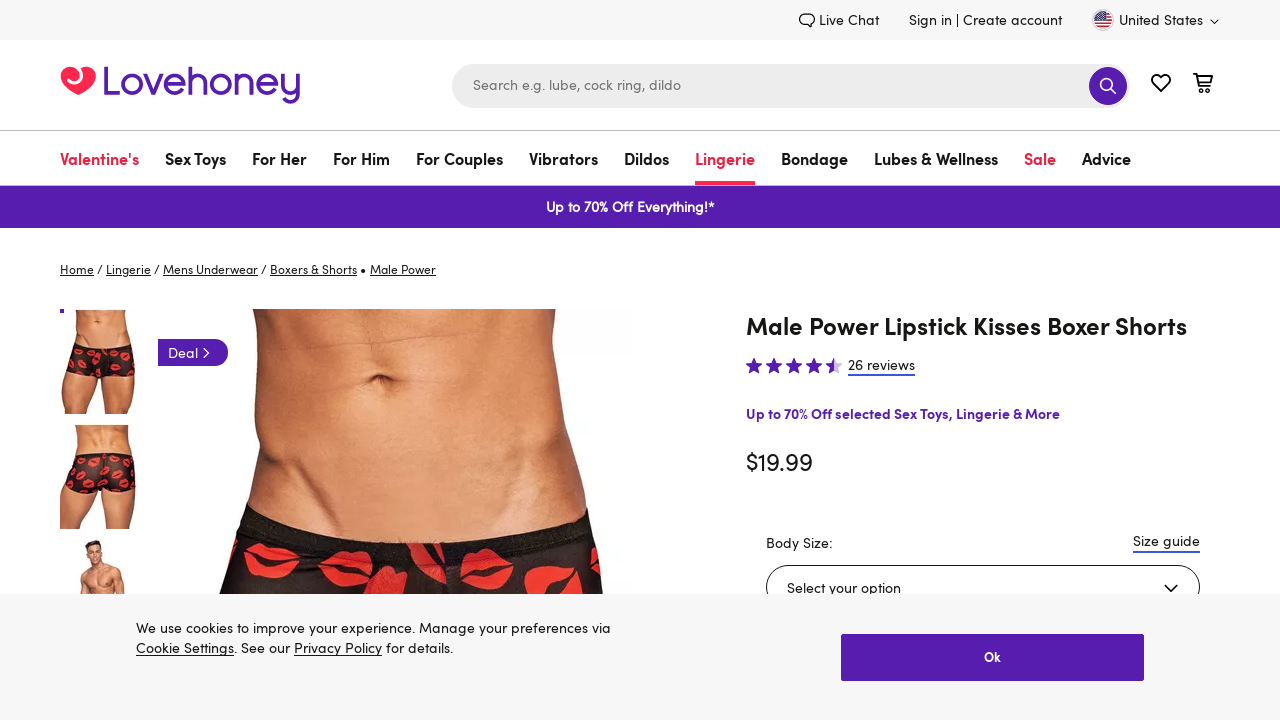

--- FILE ---
content_type: text/css; charset=utf-8
request_url: https://cdn.jsdelivr.net/npm/@sheerid/jslib@1/sheerid.css
body_size: 30844
content:
/*!
 * 
 *     VERSION: 1.209.0
 *     BUILD_TIMESTAMP: 1714599534637
 *     BUILD_DATE: Wed May 01 2024 21:38:54 GMT+0000 (Coordinated Universal Time)
 *     BUILD_COMMIT: e40efc4b0a73c5ea709d40a3e58d7c94f7057494
 *
 */
.react-tel-input{font-family:'Roboto',sans-serif;font-size:15px;position:relative;width:100%}.react-tel-input :disabled{cursor:not-allowed}.react-tel-input .flag{width:16px;height:11px;background-image:url([data-uri])}.react-tel-input .ad{background-position:-16px 0}.react-tel-input .ae{background-position:-32px 0}.react-tel-input .af{background-position:-48px 0}.react-tel-input .ag{background-position:-64px 0}.react-tel-input .ai{background-position:-80px 0}.react-tel-input .al{background-position:-96px 0}.react-tel-input .am{background-position:-112px 0}.react-tel-input .ao{background-position:-128px 0}.react-tel-input .ar{background-position:-144px 0}.react-tel-input .as{background-position:-160px 0}.react-tel-input .at{background-position:-176px 0}.react-tel-input .au{background-position:-192px 0}.react-tel-input .aw{background-position:-208px 0}.react-tel-input .az{background-position:-224px 0}.react-tel-input .ba{background-position:-240px 0}.react-tel-input .bb{background-position:0 -11px}.react-tel-input .bd{background-position:-16px -11px}.react-tel-input .be{background-position:-32px -11px}.react-tel-input .bf{background-position:-48px -11px}.react-tel-input .bg{background-position:-64px -11px}.react-tel-input .bh{background-position:-80px -11px}.react-tel-input .bi{background-position:-96px -11px}.react-tel-input .bj{background-position:-112px -11px}.react-tel-input .bm{background-position:-128px -11px}.react-tel-input .bn{background-position:-144px -11px}.react-tel-input .bo{background-position:-160px -11px}.react-tel-input .br{background-position:-176px -11px}.react-tel-input .bs{background-position:-192px -11px}.react-tel-input .bt{background-position:-208px -11px}.react-tel-input .bw{background-position:-224px -11px}.react-tel-input .by{background-position:-240px -11px}.react-tel-input .bz{background-position:0 -22px}.react-tel-input .ca{background-position:-16px -22px}.react-tel-input .cd{background-position:-32px -22px}.react-tel-input .cf{background-position:-48px -22px}.react-tel-input .cg{background-position:-64px -22px}.react-tel-input .ch{background-position:-80px -22px}.react-tel-input .ci{background-position:-96px -22px}.react-tel-input .ck{background-position:-112px -22px}.react-tel-input .cl{background-position:-128px -22px}.react-tel-input .cm{background-position:-144px -22px}.react-tel-input .cn{background-position:-160px -22px}.react-tel-input .co{background-position:-176px -22px}.react-tel-input .cr{background-position:-192px -22px}.react-tel-input .cu{background-position:-208px -22px}.react-tel-input .cv{background-position:-224px -22px}.react-tel-input .cw{background-position:-240px -22px}.react-tel-input .cy{background-position:0 -33px}.react-tel-input .cz{background-position:-16px -33px}.react-tel-input .de{background-position:-32px -33px}.react-tel-input .dj{background-position:-48px -33px}.react-tel-input .dk{background-position:-64px -33px}.react-tel-input .dm{background-position:-80px -33px}.react-tel-input .do{background-position:-96px -33px}.react-tel-input .dz{background-position:-112px -33px}.react-tel-input .ec{background-position:-128px -33px}.react-tel-input .ee{background-position:-144px -33px}.react-tel-input .eg{background-position:-160px -33px}.react-tel-input .er{background-position:-176px -33px}.react-tel-input .es{background-position:-192px -33px}.react-tel-input .et{background-position:-208px -33px}.react-tel-input .fi{background-position:-224px -33px}.react-tel-input .fj{background-position:-240px -33px}.react-tel-input .fk{background-position:0 -44px}.react-tel-input .fm{background-position:-16px -44px}.react-tel-input .fo{background-position:-32px -44px}.react-tel-input .fr,.react-tel-input .bl,.react-tel-input .mf{background-position:-48px -44px}.react-tel-input .ga{background-position:-64px -44px}.react-tel-input .gb{background-position:-80px -44px}.react-tel-input .gd{background-position:-96px -44px}.react-tel-input .ge{background-position:-112px -44px}.react-tel-input .gf{background-position:-128px -44px}.react-tel-input .gh{background-position:-144px -44px}.react-tel-input .gi{background-position:-160px -44px}.react-tel-input .gl{background-position:-176px -44px}.react-tel-input .gm{background-position:-192px -44px}.react-tel-input .gn{background-position:-208px -44px}.react-tel-input .gp{background-position:-224px -44px}.react-tel-input .gq{background-position:-240px -44px}.react-tel-input .gr{background-position:0 -55px}.react-tel-input .gt{background-position:-16px -55px}.react-tel-input .gu{background-position:-32px -55px}.react-tel-input .gw{background-position:-48px -55px}.react-tel-input .gy{background-position:-64px -55px}.react-tel-input .hk{background-position:-80px -55px}.react-tel-input .hn{background-position:-96px -55px}.react-tel-input .hr{background-position:-112px -55px}.react-tel-input .ht{background-position:-128px -55px}.react-tel-input .hu{background-position:-144px -55px}.react-tel-input .id{background-position:-160px -55px}.react-tel-input .ie{background-position:-176px -55px}.react-tel-input .il{background-position:-192px -55px}.react-tel-input .in{background-position:-208px -55px}.react-tel-input .io{background-position:-224px -55px}.react-tel-input .iq{background-position:-240px -55px}.react-tel-input .ir{background-position:0 -66px}.react-tel-input .is{background-position:-16px -66px}.react-tel-input .it{background-position:-32px -66px}.react-tel-input .je{background-position:-144px -154px}.react-tel-input .jm{background-position:-48px -66px}.react-tel-input .jo{background-position:-64px -66px}.react-tel-input .jp{background-position:-80px -66px}.react-tel-input .ke{background-position:-96px -66px}.react-tel-input .kg{background-position:-112px -66px}.react-tel-input .kh{background-position:-128px -66px}.react-tel-input .ki{background-position:-144px -66px}.react-tel-input .xk{background-position:-128px -154px}.react-tel-input .km{background-position:-160px -66px}.react-tel-input .kn{background-position:-176px -66px}.react-tel-input .kp{background-position:-192px -66px}.react-tel-input .kr{background-position:-208px -66px}.react-tel-input .kw{background-position:-224px -66px}.react-tel-input .ky{background-position:-240px -66px}.react-tel-input .kz{background-position:0 -77px}.react-tel-input .la{background-position:-16px -77px}.react-tel-input .lb{background-position:-32px -77px}.react-tel-input .lc{background-position:-48px -77px}.react-tel-input .li{background-position:-64px -77px}.react-tel-input .lk{background-position:-80px -77px}.react-tel-input .lr{background-position:-96px -77px}.react-tel-input .ls{background-position:-112px -77px}.react-tel-input .lt{background-position:-128px -77px}.react-tel-input .lu{background-position:-144px -77px}.react-tel-input .lv{background-position:-160px -77px}.react-tel-input .ly{background-position:-176px -77px}.react-tel-input .ma{background-position:-192px -77px}.react-tel-input .mc{background-position:-208px -77px}.react-tel-input .md{background-position:-224px -77px}.react-tel-input .me{background-position:-112px -154px;height:12px}.react-tel-input .mg{background-position:0 -88px}.react-tel-input .mh{background-position:-16px -88px}.react-tel-input .mk{background-position:-32px -88px}.react-tel-input .ml{background-position:-48px -88px}.react-tel-input .mm{background-position:-64px -88px}.react-tel-input .mn{background-position:-80px -88px}.react-tel-input .mo{background-position:-96px -88px}.react-tel-input .mp{background-position:-112px -88px}.react-tel-input .mq{background-position:-128px -88px}.react-tel-input .mr{background-position:-144px -88px}.react-tel-input .ms{background-position:-160px -88px}.react-tel-input .mt{background-position:-176px -88px}.react-tel-input .mu{background-position:-192px -88px}.react-tel-input .mv{background-position:-208px -88px}.react-tel-input .mw{background-position:-224px -88px}.react-tel-input .mx{background-position:-240px -88px}.react-tel-input .my{background-position:0 -99px}.react-tel-input .mz{background-position:-16px -99px}.react-tel-input .na{background-position:-32px -99px}.react-tel-input .nc{background-position:-48px -99px}.react-tel-input .ne{background-position:-64px -99px}.react-tel-input .nf{background-position:-80px -99px}.react-tel-input .ng{background-position:-96px -99px}.react-tel-input .ni{background-position:-112px -99px}.react-tel-input .nl,.react-tel-input .bq{background-position:-128px -99px}.react-tel-input .no{background-position:-144px -99px}.react-tel-input .np{background-position:-160px -99px}.react-tel-input .nr{background-position:-176px -99px}.react-tel-input .nu{background-position:-192px -99px}.react-tel-input .nz{background-position:-208px -99px}.react-tel-input .om{background-position:-224px -99px}.react-tel-input .pa{background-position:-240px -99px}.react-tel-input .pe{background-position:0 -110px}.react-tel-input .pf{background-position:-16px -110px}.react-tel-input .pg{background-position:-32px -110px}.react-tel-input .ph{background-position:-48px -110px}.react-tel-input .pk{background-position:-64px -110px}.react-tel-input .pl{background-position:-80px -110px}.react-tel-input .pm{background-position:-96px -110px}.react-tel-input .pr{background-position:-112px -110px}.react-tel-input .ps{background-position:-128px -110px}.react-tel-input .pt{background-position:-144px -110px}.react-tel-input .pw{background-position:-160px -110px}.react-tel-input .py{background-position:-176px -110px}.react-tel-input .qa{background-position:-192px -110px}.react-tel-input .re{background-position:-208px -110px}.react-tel-input .ro{background-position:-224px -110px}.react-tel-input .rs{background-position:-240px -110px}.react-tel-input .ru{background-position:0 -121px}.react-tel-input .rw{background-position:-16px -121px}.react-tel-input .sa{background-position:-32px -121px}.react-tel-input .sb{background-position:-48px -121px}.react-tel-input .sc{background-position:-64px -121px}.react-tel-input .sd{background-position:-80px -121px}.react-tel-input .se{background-position:-96px -121px}.react-tel-input .sg{background-position:-112px -121px}.react-tel-input .sh{background-position:-128px -121px}.react-tel-input .si{background-position:-144px -121px}.react-tel-input .sk{background-position:-160px -121px}.react-tel-input .sl{background-position:-176px -121px}.react-tel-input .sm{background-position:-192px -121px}.react-tel-input .sn{background-position:-208px -121px}.react-tel-input .so{background-position:-224px -121px}.react-tel-input .sr{background-position:-240px -121px}.react-tel-input .ss{background-position:0 -132px}.react-tel-input .st{background-position:-16px -132px}.react-tel-input .sv{background-position:-32px -132px}.react-tel-input .sx{background-position:-48px -132px}.react-tel-input .sy{background-position:-64px -132px}.react-tel-input .sz{background-position:-80px -132px}.react-tel-input .tc{background-position:-96px -132px}.react-tel-input .td{background-position:-112px -132px}.react-tel-input .tg{background-position:-128px -132px}.react-tel-input .th{background-position:-144px -132px}.react-tel-input .tj{background-position:-160px -132px}.react-tel-input .tk{background-position:-176px -132px}.react-tel-input .tl{background-position:-192px -132px}.react-tel-input .tm{background-position:-208px -132px}.react-tel-input .tn{background-position:-224px -132px}.react-tel-input .to{background-position:-240px -132px}.react-tel-input .tr{background-position:0 -143px}.react-tel-input .tt{background-position:-16px -143px}.react-tel-input .tv{background-position:-32px -143px}.react-tel-input .tw{background-position:-48px -143px}.react-tel-input .tz{background-position:-64px -143px}.react-tel-input .ua{background-position:-80px -143px}.react-tel-input .ug{background-position:-96px -143px}.react-tel-input .us{background-position:-112px -143px}.react-tel-input .uy{background-position:-128px -143px}.react-tel-input .uz{background-position:-144px -143px}.react-tel-input .va{background-position:-160px -143px}.react-tel-input .vc{background-position:-176px -143px}.react-tel-input .ve{background-position:-192px -143px}.react-tel-input .vg{background-position:-208px -143px}.react-tel-input .vi{background-position:-224px -143px}.react-tel-input .vn{background-position:-240px -143px}.react-tel-input .vu{background-position:0 -154px}.react-tel-input .wf{background-position:-16px -154px}.react-tel-input .ws{background-position:-32px -154px}.react-tel-input .ye{background-position:-48px -154px}.react-tel-input .za{background-position:-64px -154px}.react-tel-input .zm{background-position:-80px -154px}.react-tel-input .zw{background-position:-96px -154px}.react-tel-input *{box-sizing:border-box;-moz-box-sizing:border-box}.react-tel-input .hide{display:none}.react-tel-input .v-hide{visibility:hidden}.react-tel-input .form-control{position:relative;font-size:14px;letter-spacing:.01rem;margin-top:0 !important;margin-bottom:0 !important;padding-left:48px;margin-left:0;background:#FFFFFF;border:1px solid #CACACA;line-height:25px;height:35px;width:300px;outline:none}.react-tel-input .form-control.invalid-number{border:1px solid #d79f9f;background-color:#FAF0F0;border-left-color:#cacaca}.react-tel-input .form-control.invalid-number:focus{border:1px solid #d79f9f;border-left-color:#cacaca;background-color:#FAF0F0}.react-tel-input .flag-dropdown{position:absolute;top:0;bottom:0;padding:0;border:1px solid #cacaca}.react-tel-input .flag-dropdown:hover,.react-tel-input .flag-dropdown:focus,.react-tel-input .flag-dropdown.open{cursor:pointer}.react-tel-input .flag-dropdown.open{z-index:2;background:#fff}.react-tel-input .flag-dropdown.open .selected-flag{background:#fff}.react-tel-input input[disabled]+.flag-dropdown:hover{cursor:default}.react-tel-input input[disabled]+.flag-dropdown:hover .selected-flag{background-color:transparent}.react-tel-input .selected-flag{outline:none;position:relative;width:38px;height:100%;padding:0 0 0 8px;border-radius:3px 0 0 3px}.react-tel-input .selected-flag:hover,.react-tel-input .selected-flag:focus,.react-tel-input .selected-flag.open{background-color:#f5f5f5}.react-tel-input .selected-flag .flag{position:absolute;top:50%;margin-top:-5px}.react-tel-input .selected-flag .arrow{position:relative;top:50%;margin-top:-2px;left:20px;width:0;height:0;border-left:3px solid transparent;border-right:3px solid transparent;border-top:4px solid #555}.react-tel-input .selected-flag .arrow.up{border-top:none;border-bottom:4px solid #555}.react-tel-input .country-list{outline:none;z-index:1;list-style:none;position:absolute;padding:0;margin:0 0 10px -1px;background-color:white;border:1px solid #cacaca;width:300px;max-height:282px;overflow-y:scroll}.react-tel-input .country-list .flag{display:inline-block}.react-tel-input .country-list .divider{padding-bottom:5px;margin-bottom:5px;border-bottom:1px solid #ccc}.react-tel-input .country-list .country{padding:5px 9px}.react-tel-input .country-list .country .dial-code{color:#6b6b6b}.react-tel-input .country-list .country:hover{background-color:#f1f1f1}.react-tel-input .country-list .country.highlight{background-color:#f1f1f1}.react-tel-input .country-list .flag{margin-right:7px;margin-top:2px}.react-tel-input .country-list .country-name{margin-right:6px}.react-tel-input .country-list .search{position:sticky;top:0;background-color:#fff}.react-tel-input .country-list .search-emoji{font-size:15px;position:absolute;top:5px;left:9px}.react-tel-input .country-list .search-box{border:none;border-bottom:1px solid #cacaca;width:100%;font-size:15px;line-height:15px;padding:5px 8px 5px 32px;outline:none}.react-tel-input .country-list .no-entries-message{padding:7px 10px 11px;opacity:.7}.react-tel-input .invalid-number-message{position:absolute;z-index:1;font-size:13px;left:46px;top:-8px;background:#fff;padding:0 2px;color:#de0000}.react-tel-input .special-label{display:none;position:absolute;z-index:1;font-size:13px;left:46px;top:-8px;background:#fff;padding:0 2px;white-space:nowrap}
:root{--sheerid-font-family-sans: ui-sans-serif, system-ui, -apple-system, BlinkMacSystemFont, "Segoe UI", Roboto, "Helvetica Neue", Arial, sans-serif, "Apple Color Emoji", "Segoe UI Emoji", "Segoe UI Symbol";--sheerid-font-family-serif: ui-serif, Georgia, Cambria, "Times New Roman", Times, serif;--sheerid-font-family-mono: ui-monospace, SFMono-Regular, Menlo, Monaco, Consolas, "Liberation Mono", "Courier New", monospace;--sheerid-font-size-body: 1rem;--sheerid-font-size-title: calc(var(--sheerid-font-size-body) * 1.5);--sheerid-font-size-subtitle: calc(var(--sheerid-font-size-body) * 1.25);--sheerid-font-size-medium: calc(var(--sheerid-font-size-body) * 0.875);--sheerid-font-size-small: calc(var(--sheerid-font-size-body) * 0.75);--sheerid-heading-line-height: 1.2;--sheerid-body-line-height: 1.5;--sheerid-font-family-title: var(--sheerid-font-family-sans);--sheerid-font-family-subtitle: var(--sheerid-font-family-sans)}.sid-h-link-like{color:#26c1db;cursor:pointer;display:inline}.sid-h-link-like:focus{outline:none}.sid-h-link-like:hover{text-decoration:underline}.sid-h-screen-reader-only{height:1px;left:-10000px;overflow:hidden;position:absolute;top:auto;width:1px}.sid-h-jumbo-text{font-size:var(--sheerid-font-size-title);font-weight:800}.sid-h-small-text{font-size:var(--sheerid-font-size-small)}.sid-h-bold-text{font-weight:700}.sid-h-label{background-color:#f1f3f6;border:#acb4c6 1px solid;border-radius:2px;color:#586581;padding:.6rem 20px;text-transform:uppercase}.sid-h-btn-link-like{background:none;border:none;color:#26c1db;cursor:pointer;display:inline;padding:0}.sid-h-btn-link-like:focus{outline:none}.sid-h-btn-link-like:hover{text-decoration:underline}.sid-l-horz-center{justify-content:center;margin:0 auto;text-align:center}.sid-l-horz-center>*{margin-left:auto;margin-right:auto}.sid-l-container,.sid-l-container--wide,.sid-l-container--narrow{margin:0 auto}.sid-l-container{max-width:36rem;padding:15px}.sid-l-container--narrow{max-width:300px}.sid-l-container--wide{max-width:800px}.sid-l-container--extra-wide{max-width:1366px}.sid-l-space-top-xl{margin-top:110px}.sid-l-space-top-lg{margin-top:50px}.sid-l-space-top-md{margin-top:20px}.sid-l-space-top-sm{margin-top:.6rem}.sid-l-space-btm-sm{margin-bottom:.6rem}.sid-l-space-btm-md{margin-bottom:20px}.sid-l-space-btm-lg{margin-bottom:50px}.sid-l-space-left-sm{margin-left:.6rem}.sid-l-full-width{width:100%}.sid-l-half-width{width:50%}.sid-l-two-thirds-width{width:66%}.sid-thirds{display:flex}.sid-thirds>*{box-sizing:border-box;margin-right:.6rem;width:33.3333%}.sid-thirds>*:last-child{margin-right:none}.sid-l-lead-image{height:70px;width:70px}.sid-l-position{position:relative}.sid-l-absolute-center{inset:0;margin:auto;position:absolute}.sid-rtl{direction:rtl}@media screen and (width <= 374px){.sid-l-container{box-sizing:border-box;width:100%}}.sid-inline-iframe{border:0;height:100%;min-width:32rem}.sid-modal__wrapper{background:#fff;border-radius:5px;box-shadow:#989898 10px 10px 15px;left:50%;max-height:calc(100% - 80px);opacity:0;outline:none;overflow-y:auto;position:fixed;top:50%;transform:translate(-50%, -50%);transition:opacity .3s linear;width:32rem;z-index:9998}.sid-modal__wrapper.fade-in{opacity:1}.sid-modal__iframe{border:0;display:block;height:100%;min-width:250px;width:100%}.sid-modal__close-button{align-items:center;background:none;border:none;color:inherit;cursor:pointer;display:flex;flex-direction:row;position:absolute;right:10px;text-decoration:none;top:10px;z-index:9999}.sid-modal__close-icon{background-image:url("https://services.sheerid.com/jsapi/img/btn1.png");background-repeat:no-repeat;filter:brightness(25%);height:20px;width:20px}.sid-modal__close-text{color:#000;font-family:"Helvetica Neue",Helvetica,Arial,sans-serif;font-size:var(--sheerid-font-size-body);margin-right:5px}.sid-modal__overlay{background-color:#b3b3b3;height:100%;left:0;opacity:0;position:fixed;top:0;transition:opacity .3s linear;width:100%;z-index:9997}.sid-modal__overlay.fade-in{opacity:.75}@media(width <= 620px){.sid-modal__wrapper{max-width:calc(100vw - 1rem)}}@media(width <= 32rem){.sid-inline-iframe{min-width:calc(100vw - 1rem);width:100%}}.sid-field__label{font-weight:600}.sid-field__label-name{white-space:nowrap}.sid-field__label-with-explanation{display:flex}.sid-field__label-explanation{color:var(--sheerid-form-helper-font-color);font-size:var(--sheerid-font-size-medium);font-weight:normal;margin-left:1.2rem}.sid-text-input{background-color:#fff;border:1px solid #acb4c6;box-sizing:border-box;color:#000;cursor:auto;font-weight:400;margin:0;padding:var(--sheerid-font-size-medium);transition:all .15s}.sid-text-input::-moz-placeholder{color:#717171;opacity:1}.sid-text-input::placeholder{color:#717171;opacity:1}.sid-hidden-placeholder::-moz-placeholder{color:rgba(0,0,0,0)}.sid-hidden-placeholder::placeholder{color:rgba(0,0,0,0)}.sid-text-input:focus{border-color:#000;outline:none}.sid-text-input:disabled{background-color:#f1f3f6;cursor:not-allowed}.sid-field-error{color:#e71e10;margin-top:5px}.sid-text-input--error{border-color:#e71e10}.sid-text-input--error:focus{border-color:#e71e10}.sid-field-notice{margin-top:5px}.sid-select-input{background-color:#fff;border:1px solid #acb4c6;box-sizing:border-box;color:#000;cursor:default;font-weight:400;padding:10px 12px;transition:all .15s}.sid-select-input--error{border-color:#e71e10}.sid-checkbox{display:inline-block;width:5%}.sid-checkbox__input-like{border:1px solid #000;height:15px;left:0;position:absolute;top:0;transition:.2s;width:15px}.sid-checkbox__input-like--error{border:1px solid #e71e10}.sid-checkbox__input-like::after{border:solid #fff;border-width:0 2px 2px 0;content:"";display:none;height:11px;left:4px;position:absolute;top:0;transform:rotate(45deg);transition:.2s;width:4px}.sid-checkbox__input{cursor:pointer;margin-top:4px;opacity:0;position:absolute;top:0}.sid-checkbox__input:checked~.sid-checkbox__input-like{background-color:#555;border:1px solid #000;transition:.2s}.sid-checkbox__input:focus~.sid-checkbox__input-like{background-color:#e5e5e5;border:1px solid #000}.sid-checkbox__input:checked:focus~.sid-checkbox__input-like{background-color:#555}.sid-checkbox__input:checked~.sid-checkbox__input-like::after{display:block}.sid-checkbox__label{cursor:pointer;display:inline-block;font-size:var(--sheerid-font-size-small);font-weight:normal;padding-left:10px;text-transform:none;-webkit-user-select:none;-moz-user-select:none;user-select:none;width:90%}.sid-checkbox-flex{align-items:flex-start;display:flex}.sid-checkbox-flex .sid-checkbox__input{left:-9999px;position:absolute}.sid-checkbox-flex .sid-checkbox__label{width:initial}.sid-checkbox-flex .sid-checkbox__input-like{cursor:pointer;display:block;left:initial;position:relative;top:initial}.sid-radio-grid{display:grid;gap:.6rem}.sid-radio__input{align-items:center;display:flex;gap:.6rem}.sid-radio__input>input{margin:0}.sid-radio__inputs--error{outline:1px solid #e71e10}.sid-date__inputs{display:flex}.sid-ltr .sid-date__month,.sid-ltr .sid-date__day{margin-right:.6rem}.sid-rtl .sid-date__month,.sid-rtl .sid-date__day{margin-left:.6rem}.sid-date__month,.sid-date__day,.sid-date__year{box-sizing:content-box}.sid-date__month{flex:4 1 10rem;max-width:14rem}.sid-date__day{flex:0 1 2rem}.sid-date__year{flex:0 1 4rem}@media(width <= 300px){.sid-date__inputs{display:flex;flex-direction:column}.sid-date__month{width:100%}.sid-date__day,.sid-date__year{box-sizing:border-box;margin-top:12px;width:100%}.sid-date__month,.sid-date__day{margin-right:0}}.sid-ssn__input{text-align:center;width:calc(var(--sheerid-font-size-body)*12)}.sid-discharge-date__inputs{display:flex}.sid-discharge-date__month,.sid-discharge-date__day{margin-right:.6rem}.sid-discharge-date__month,.sid-discharge-date__day,.sid-discharge-date__year{box-sizing:content-box}.sid-discharge-date__month{min-width:130px;width:auto}.sid-discharge-date__day{width:calc(var(--sheerid-body-line-height)*1.6rem)}.sid-discharge-date__year{width:calc(var(--sheerid-body-line-height)*2.1rem)}.sid-change-locale{display:flex;font-size:var(--sheerid-font-size-small);font-weight:400;margin-top:20px;white-space:nowrap}.sid-change-locale__input{background-color:inherit;border:none;box-sizing:border-box;color:#26c1db;cursor:pointer;padding:0 5px;transition:all .15s}.sid-how-verify-works{display:inline-block;position:relative;text-align:start}.sid-how-verify-works__container{bottom:-15px;height:15px;left:-10%;position:absolute;width:300px}.sid-how-verify-works__caret{border-bottom:15px solid #fff;border-left:15px solid rgba(0,0,0,0);border-right:15px solid rgba(0,0,0,0);bottom:0;height:0;left:135px;position:absolute;width:0;z-index:3}.sid-how-verify-works__tooltip{background:#fff;border-radius:5px;box-shadow:0 2px 30px rgba(25,38,80,.1);box-sizing:border-box;left:0;padding:1.2rem;position:absolute;top:15px;width:300px;z-index:2}.sid-btn{background-color:var(--sheerid-form-button-color);border:none;box-sizing:border-box;display:block;font-size:var(--sheerid-font-size-body);margin:0;padding:var(--sheerid-font-size-medium);text-align:center;text-decoration:none;transition:all .2s;width:100%}.sid-btn--dark{background-color:var(--sheerid-form-button-color);color:var(--sheerid-form-button-font-color)}.sid-btn--dark:hover{background-color:#444}.sid-btn--light{background-color:#f1f3f6;color:#586581}.sid-btn--light:hover{background-color:#b3bece}.sid-btn:hover{cursor:pointer}.sid-btn--disabled-like{background-color:#444;cursor:not-allowed !important}.sid-btn-light{background-color:#fff;border:2px solid #acb4c6;color:#586581}.sid-btn-light:hover{background-color:#fff;border-color:#586581;color:#050608}.sid-btn:disabled{background-color:#444;cursor:not-allowed}.sid-to-clipboard{display:inline-block;position:relative}.sid-to-clipboard__clickable-text{position:relative;z-index:1}.sid-to-clipboard__notification-text{color:#006ded;font-size:var(--sheerid-font-size-small);left:0;position:absolute;text-align:center;transition:all ease .15s;width:100%;z-index:0}.sid-to-clipboard__notification-text--hidden{opacity:0;top:var(--sheerid-font-size-small)}.sid-to-clipboard__notification-text--hidden span{display:none}.sid-to-clipboard__notification-text--visible{opacity:1;top:calc(var(--sheerid-font-size-small)*-1.5)}.sid-form-wrapper{background-color:var(--sheerid-form-background-color);color:var(--sheerid-form-primary-font-color);font-family:var(--sheerid-font-family-body);font-size:var(--sheerid-font-size-body);line-height:var(--sheerid-body-line-height);min-width:250px;-webkit-print-color-adjust:exact;print-color-adjust:exact}:where(.sid-form-wrapper) input,:where(.sid-form-wrapper) textarea,:where(.sid-form-wrapper) button{font-family:inherit;font-size:inherit}.sid-loading-screen{align-items:center;display:flex;flex-direction:column;justify-content:center;min-height:500px;width:100%}.sid-loading-screen .sid-loading-screen__message-header{font-size:var(--sheerid-font-size-subtitle);font-weight:bold;text-align:center}.sid-loading-screen .sid-loading-screen__message-subhead{color:#999;text-align:center}.sid-spinner{display:inline-block;height:64px;position:relative;width:64px}.sid-spinner__frame{animation:sid-spinner 1.2s cubic-bezier(0.5, 0, 0.5, 1) infinite;border:6px solid #26c1db;border-color:#26c1db rgba(0,0,0,0) rgba(0,0,0,0) rgba(0,0,0,0);border-radius:50%;box-sizing:border-box;display:block;height:51px;margin:6px;position:absolute;width:51px}.sid-spinner__frame:nth-child(1){animation-delay:-0.45s}.sid-spinner__frame:nth-child(2){animation-delay:-0.3s}.sid-spinner__frame:nth-child(3){animation-delay:-0.15s}@keyframes sid-spinner{0%{transform:rotate(0deg)}100%{transform:rotate(360deg)}}.sid-upload-wrap{align-items:center;display:flex;flex-direction:column}.sid-submit{display:flex}.sid-submit__continue,.sid-submit__cancel{width:33%}.sid-dropzone-wrap{align-items:center;display:flex;flex-direction:column;width:100%}.sid-dropzone-wrap--link{color:#006ded}.sid-dropzone-wrap__dropzone{align-items:center;background-color:#f1f3f6;cursor:pointer;display:flex;height:60px;width:100%}.sid-dropzone-wrap__instructions{color:#192650}.sid-file-list{width:100%}.sid-file-list__file{align-items:center;background:#f1f3f6;display:flex;margin:5px 0}.sid-file-list__remove-btn{cursor:pointer;height:15px;margin-left:5px;width:15px}.sid-file-list__remove-btn::after{color:#586581;content:"×";font-size:var(--sheerid-font-size-subtitle);font-weight:100;left:0;position:relative;top:-2px}.sid-file-list__thumbnail{height:34px;-o-object-fit:cover;object-fit:cover;width:34px}.sid-file-list__no-thumbnail{background:#fff;display:flex;height:34px;justify-content:center;width:34px}.sid-file-list__name{flex:1;overflow:hidden;padding:.6rem;text-overflow:ellipsis;white-space:nowrap}.sid-upload-wrap__accepted-types{color:#666}.sid-upload-info{background-color:#f1f3f6;color:#192650;padding:20px}.sid-upload-rejection-list{background-color:#f1f3f6;color:#192650;display:flex;flex-wrap:wrap;padding:20px}.sid-upload-rejection-list__li{margin:0 20px .6rem 15px}.sid-dropzone-wrap__accepted-types{color:#586581;font-size:var(--sheerid-font-size-small)}.sid-add-more-files{align-items:center;color:#586581;display:flex}.sid-add-more-files:hover{cursor:pointer}.sid-add-more-files__input{height:.1px;opacity:0;overflow:hidden;position:absolute;width:.1px;z-index:-1}.sid-add-more-files__label{align-items:center;color:#586581;display:flex;font-size:var(--sheerid-font-size-small);padding:4px}.sid-add-more-files__image{height:10px;margin-right:5px;width:10px}.sid-add-more-files--selectable{cursor:pointer}.sid-field-error__doc-upload{font-size:var(--sheerid-font-size-subtitle);margin-bottom:.6rem}.sid-doc-upload-redesign-container .sid-upload-rejection__wrapper{background-color:#f1f3f6;color:#192650;font-size:var(--sheerid-font-size-subtitle);padding:20px}.sid-doc-upload-redesign-container .sid-header__subtitle-doc-upload-rejected{color:#e12046;font-size:var(--sheerid-font-size-subtitle);font-weight:bold}.sid-doc-upload-redesign-container .sid-header__subtitle-old-font-size{font-size:1rem !important;font-weight:normal}.sid-doc-upload-redesign-container .sid-upload-rejection-list{background-color:#f1f3f6;color:#192650;display:flex;flex-wrap:wrap;font-size:var(--sheerid-font-size-subtitle);padding:0}.sid-doc-upload-redesign-container .sid-file-list{display:grid;gap:.25rem;grid-template-columns:50% 50%;width:99%}.sid-doc-upload-redesign-container .sid-file-list__file{background:#fff;border:1px solid #cbd5e1;border-radius:.25rem;display:flex;flex-direction:column;flex-grow:1;padding:0;position:relative}.sid-doc-upload-redesign-container .sid-file-list__remove-btn{background:#475569;border-radius:50%;color:#fff;cursor:pointer;height:24px;position:absolute;right:8px;text-align:center;top:8px;width:24px}.sid-doc-upload-redesign-container .sid-file-list__remove-btn::after{color:#fff;content:"×";font-size:var(--sheerid-font-size-subtitle);font-weight:400;left:0;position:relative}.sid-doc-upload-redesign-container .sid-file-list__thumbnail-wrapper{display:flex;flex-direction:column;flex-grow:1;place-content:center}.sid-doc-upload-redesign-container .sid-file-list__thumbnail{height:auto;-o-object-fit:unset;object-fit:unset;width:100%}.sid-doc-upload-redesign-container .sid-file-list__no-thumbnail{background:#fff;display:flex;height:34px;justify-content:center;width:34px}.sid-doc-upload-redesign-container .sid-file-list__name-wrapper{align-items:center;display:flex;flex-direction:row;font-size:var(--sheerid-font-size-small);font-weight:normal;justify-content:space-between;padding:.6rem 0 .6rem .6rem;width:95%}.sid-doc-upload-redesign-container .sid-file-list__name{flex:1;overflow:hidden;padding:4px;text-overflow:ellipsis;white-space:nowrap}.sid-doc-upload-redesign-container .sid-dropzone-wrap{display:flex;flex-direction:row;gap:.5rem}.sid-doc-upload-redesign-container .sid-dropzone-wrap__dropzone{align-items:center;background-color:#fff;border-radius:.25rem;cursor:pointer;display:flex;flex-basis:0;flex-direction:column;flex-grow:1;height:8rem;justify-content:center;width:unset}.sid-doc-upload-redesign-container .sid-dropzone-wrap__instructions{color:#192650;font-size:var(--sheerid-font-size-subtitle)}.sid-doc-upload-redesign-container .sid-uploadzone__button{background-color:#475569;border:none;border-radius:.25rem;color:#fff;font-weight:500;height:3rem;width:100%}.sid-doc-upload-redesign-container .sid-uploadzone__button:hover{cursor:pointer}.sid-doc-upload-redesign-container .sid-uploadzone__menu{background-color:#fff;border:1px solid #acb4c6;border-radius:.5rem;display:flex;flex-direction:column;list-style-type:none;margin-top:3px;padding-left:0;position:absolute;width:200px;z-index:50}.sid-doc-upload-redesign-container .sid-uploadzone__icon{height:24px;width:24px}.sid-doc-upload-redesign-container .sid-add-more-files{display:block;width:100%}.sid-doc-upload-redesign-container .sid-submit__continue{width:100%}.sid-doc-upload-redesign-container .sid-header__title{text-align:start}.sid-doc-upload-redesign-container .sid-doc-upload-requirements__definition{font-weight:normal;margin:1rem 0}.sid-doc-upload-redesign-container .sid-acceptable-document-types{list-style-position:inside;margin:0 0 .5rem;padding:0}.sid-doc-upload-redesign-container .sid-acceptable-document-types__item{margin:.5rem 0}.sid-doc-upload-redesign-container .sid-header_instructions{text-align:justify}.sid-doc-upload-redesign-container .display-block{display:block}.sid-doc-upload-redesign-container .thumbnail_wrapper_width{width:100%}.sid-doc-upload-redesign-container .thumbnail_wrapper{background-color:#f1f3f6;border-radius:0;color:#3268a8;min-height:10rem}.sid-doc-upload-redesign-container .thumbnail_wrapper-text{color:#3268a8}.sid-doc-upload-redesign-container .sid-submit-doc-upload_pb{padding-bottom:1rem}.sid-doc-upload-redesign-container .sid-dropzone-wrap__dropzone_height{height:4rem}.sid-doc-upload-redesign-container .sid-field-error-redesign__doc-upload{background-color:#ffebe6;border-radius:.25rem;color:#000;font-size:var(--sheerid-font-size-subtitle);font-weight:bold;margin:20px 0 20px 0;padding:20px}.sid-doc-upload-redesign-container .sid-field-error-redesign__doc-upload__span{font-size:var(--sheerid-font-size-small);font-weight:normal;padding-top:.6rem}.sid-incorrect-number{margin-top:10px}.sid-incorrect-number__refresh-link{color:#26c1db}.sid-sms-code-id-wrapper{margin:0 auto;max-width:100px}.sid-barcode{max-width:50%}.sid-reward-container{display:flex;flex-direction:column}.sid-remember-me-footer-container{border:1px solid #f1f3f6;border-radius:4px;box-shadow:0 10px 15px -3px rgba(0,0,0,.1),0 4px 6px -4px rgba(0,0,0,.1);color:#050608;margin-top:30px;padding:15px;text-align:center}.sid-remember-me-title{font-size:var(--sheerid-font-size-subtitle);font-weight:700;padding-bottom:16px;padding-top:18px}.sid-remember-me-description{padding-bottom:40px}.sid-remember-me-redirect-btn{background-color:rgba(0,0,0,0);border:2px solid #050608;border-radius:4px;font-weight:bold}.sid-remember-me-redirect-btn:hover{background-color:#050608;color:#f1f5f9}.sid-pending-red-box{background:#fff;border:1px solid #e12046;color:#e12046;margin-top:1.5rem;text-align:start}.sid-pending-red-box ul{padding-inline-end:20px;padding-inline-start:30px}.sid-complete-auth__manually-verify-button{border:none}.auth-code{padding-bottom:40px}.auth-code__input{background:#fff;border:1px solid #000;border-radius:4px;caret-color:rgba(0,0,0,0);font-size:3rem;height:60px;margin:4px;text-align:center;width:100%}.auth-code__container{display:flex;justify-content:center;padding-left:10px;padding-right:10px}.auth-code__input-error{border:1px solid red}.auth-code__error-container{display:flex;padding-left:14px;padding-top:10px}.auth-code__error-text{color:red;font-size:var(--sheerid-font-size-subtitle);padding-left:5px;padding-top:2px}.sid-organization-list{position:relative}.sid-organization-list__menu{background-color:#fff;border:1px solid #acb4c6;border-top:0;box-sizing:border-box;min-height:4.5rem;overflow:auto;position:absolute;width:100%;z-index:1}.sid-organization-list__item{background-color:#fff;box-sizing:border-box;color:#000;cursor:pointer;display:flex;flex-direction:column;height:auto !important;justify-content:center;min-height:3.5rem;min-width:100%;padding:.6rem;word-wrap:break-word}.sid-organization-list__item:hover,.sid-organization-list__item--highlighted{background-color:#f1f3f6}.sid-organization-list__message{align-content:center;color:#acb4c6;display:flex;flex-direction:column;height:2.6rem;justify-content:center;text-align:center;width:100%}.sid-organization-list__spinner-container{margin:30px 0}.sid-input-select-list{position:relative}.sid-input-select-list__menu{background-color:#fff;border:1px solid #acb4c6;border-top:0;box-sizing:border-box;max-height:200px;min-height:4.5rem;overflow:auto;position:absolute;width:100%;z-index:1}.sid-input-select-list__item{box-sizing:border-box;color:#000;cursor:pointer;display:flex;flex-direction:column;height:auto !important;justify-content:center;max-width:calc(100% - (0.6rem * 2));min-height:3.5rem;min-width:100%;padding:.6rem;word-wrap:break-word}.sid-input-select-list__item--highlighted{background-color:#f1f3f6}.sid-input-select-list__message{align-content:center;color:#acb4c6;display:flex;flex-direction:column;height:2.6rem;justify-content:center;text-align:center;width:100%}.sid-input-select-button{background-color:rgba(0,0,0,0);border:none;height:100%;margin:0;padding:0;position:absolute;top:0;width:35px}.sid-ltr .sid-input-select-button{right:0}.sid-rtl .sid-input-select-button{left:0}.sid-input-select-button:disabled{cursor:not-allowed}.sid-select-list{position:relative}.sid-select-list__menu{background-color:#fff;border:1px solid #acb4c6;box-sizing:border-box;margin-top:7px;min-height:4.5rem;position:absolute;width:100%;z-index:1}.sid-select-list__item{box-sizing:border-box;color:#000;cursor:pointer;display:flex;flex-direction:column;height:auto !important;justify-content:center;max-width:calc(100% - (0.6rem * 2));min-height:3.5rem;min-width:100%;padding:.6rem;word-wrap:break-word}.sid-select-list__item--highlighted{background-color:#f1f3f6}.sid-select-list__message{align-content:center;color:#acb4c6;display:flex;flex-direction:column;height:2.6rem;justify-content:center;text-align:center;width:100%}.sid-select-button{background-color:rgba(0,0,0,0);border:none;height:100%;margin:0;padding:0;position:absolute;right:0;top:0;width:35px}.sid-select-button:disabled{cursor:not-allowed}.sid-acceptable-uploads-list__li{margin:0 20px .6rem 0}.sid-upload-info-list__li{margin:0 20px .6rem 0}.sid-test-mode-flag{background:#e12046;color:#fff;padding:10px;text-transform:uppercase}.sid-test-mode-flag__link{color:#fff;padding-left:5px;text-transform:lowercase}.sid-test-mode-flag__link:hover{color:#f1f3f6}.sid-phone-number__wrapper .form-control{font-size:var(--sheerid-font-size-body);width:inherit}.react-tel-input{font-size:inherit}.react-tel-input .form-control{border:1px solid #acb4c6;box-sizing:border-box;font-size:inherit;height:initial;line-height:normal;padding:var(--sheerid-font-size-medium) var(--sheerid-font-size-medium) var(--sheerid-font-size-medium) calc(var(--sheerid-font-size-medium)*4.5)}.react-tel-input .selected-flag{align-items:center;display:flex;justify-content:center;padding:var(--sheerid-font-size-medium);width:calc(var(--sheerid-font-size-medium)*3.5)}.react-tel-input .selected-flag .flag{margin-top:initial;position:relative;top:initial}.sid-logo__img{display:inline-block;height:auto;max-height:70px;max-width:100%;width:auto}.sid-identity-check-steps{background-color:#f1f3f6;padding:1rem}.sid-identity-check-steps__icon{height:3rem;width:3rem}.sid-l-container .onfido-sdk-ui-Modal-inner{background-color:rgba(0,0,0,0);border-width:0;font-size:var(--sheerid-font-size-body);height:33rem;position:static;width:auto}.sid-l-container .onfido-sdk-ui-PageTitle-titleWrapper{margin:0 0 15px}.sid-l-container .onfido-sdk-ui-PageTitle-titleWrapper .onfido-sdk-ui-PageTitle-titleSpan{color:#050608;font-size:var(--sheerid-font-size-subtitle)}.sid-l-container .onfido-sdk-ui-PageTitle-titleWrapper .onfido-sdk-ui-PageTitle-subTitle{font-size:var(--sheerid-font-size-body);font-weight:400;line-height:calc(var(--sheerid-font-size-body)*.9375)}.sid-l-container .onfido-sdk-ui-NavigationBar-navigation{padding:0}.sid-l-container .onfido-sdk-ui-Theme-root .ods-button.-action--primary{background-color:#000;border-color:#000;border-radius:0;color:#fff;font-size:var(--sheerid-font-size-subtitle)}.sid-l-container .onfido-sdk-ui-Theme-root .ods-button.-action--primary:hover,.sid-l-container .onfido-sdk-ui-Theme-root .ods-button.-action--primary:active{background-color:#444;border-color:#444;color:#fff}.sid-l-container .onfido-sdk-ui-Theme-root .ods-button.-action--secondary{background-color:#f1f3f6;border-color:#f1f3f6;border-radius:0;color:#586581;font-size:var(--sheerid-font-size-subtitle)}.sid-l-container .onfido-sdk-ui-Theme-root .ods-button.-action--secondary:hover,.sid-l-container .onfido-sdk-ui-Theme-root .ods-button.-action--secondary:active{background-color:#b3bece;border-color:#b3bece}.sid-l-container .onfido-sdk-ui-Welcome-instructions>ol li::marker{color:#000}.sid-l-container .onfido-sdk-ui-Theme-link,.sid-l-container .onfido-sdk-ui-Theme-textButton{border:none;color:#006ded;cursor:pointer;text-decoration:none}.sid-l-container .onfido-sdk-ui-Theme-link:hover,.sid-l-container .onfido-sdk-ui-Theme-link:active,.sid-l-container .onfido-sdk-ui-Theme-textButton:hover,.sid-l-container .onfido-sdk-ui-Theme-textButton:active{background:rgba(0,0,0,0) !important;border:none !important;color:#006ded !important;cursor:pointer;text-decoration:underline !important}.sid-l-container .onfido-sdk-ui-crossDevice-CrossDeviceLink-btn{height:auto}.sid-l-container .onfido-sdk-ui-crossDevice-CrossDeviceLink-qrCodeContainer{height:9rem}.sid-l-container .onfido-sdk-ui-crossDevice-CrossDeviceLink-qrCodeBackground{height:100%;padding:0;width:auto}.sid-identity-check-doc-types{background-color:#f1f3f6;padding:1rem}.sid-identity-check-doc-types__icon{height:3rem;width:3rem}.sid-id-check-step-card{background-color:#fff;border:1px solid #acb4c6;border-radius:.75rem;display:flex;flex-direction:column;margin-bottom:1rem;padding:1rem}.sid-id-check-step-card:last-of-type{margin-bottom:0}.sid-id-check-step-card--highlighted{border:1px solid #586581}.sid-id-check-step-card__header{display:flex;justify-content:space-between}.sid-id-check-step-card__icon{height:3rem;margin-bottom:.5rem;width:3rem}.sid-id-check-step-card__step{background-color:#f1f3f6;border-radius:1.5rem;color:#666;height:-moz-fit-content;height:fit-content;padding:.5rem .75rem}.sid-id-check-step-card__step--highlighted{background-color:#fff;border:1px solid #000;color:#000}.sid-id-check-step-card__title{font-weight:700}.sid-id-check-doc-type-card{align-items:center;background-color:#fff;border:1px solid #acb4c6;border-radius:.5rem;cursor:pointer;display:flex;flex-direction:row;justify-content:space-between;margin:1rem auto;padding:1rem;width:100%}.sid-id-check-doc-type-card:last-of-type{margin-bottom:0}.sid-id-check-doc-type-card:hover{box-shadow:0 0 0 2px #586581}.sid-id-check-doc-type-card--highlighted{border:1px solid #586581}.sid-id-check-doc-type-card__content{align-items:center;display:flex;flex-direction:row}.sid-id-check-doc-type-card__header{padding-right:16px}.sid-id-check-doc-type-card__icon{height:3rem;margin-bottom:.5rem;width:3rem}.sid-id-check-doc-type-card__label{text-align:left}.sid-id-check-doc-type-card__title{font-size:var(--sheerid-font-size-small);font-weight:700}.sid-id-check-doc-type-card__subtitle{color:#666}.sid-expanding-section{border:1px solid #b3bece;border-radius:.25rem}.sid-expanding-section__title{align-items:center;background:none;border:none;color:#050608;cursor:pointer;display:flex;font-weight:bold;justify-content:space-between;padding:1rem;text-align:start;width:100%}.sid-expanding-section__indicator{border:0 solid #b3bece;border-width:2px 2px 0 0;height:.8rem;margin-inline-start:1rem;position:relative;top:-0.3rem;transform:rotate(135deg);width:.8rem}.sid-expanding-section__indicator--state-open{top:.3rem;transform:rotate(-45deg)}.sid-expanding-section__children{background:#f1f3f6;border-radius:0 0 .25rem .25rem;border-top:1px solid #b3bece;padding:.5rem 1rem}.sid-layout{background-color:var(--sheerid-landing-background-color);background-image:var(--sheerid-landing-background-image-url);background-repeat:no-repeat;background-size:cover;display:flex;height:100vh;justify-content:center;width:100vw}.sid-layout__container{display:flex;height:100%;justify-content:center;width:100%}.sid-layout__form-container{background-color:var(--sheerid-form-background-color);height:100%;overflow-y:auto;padding:1.5rem}.sid-layout__form{height:100%}.sid-layout--center .sid-layout__container{align-items:center;padding:1rem}.sid-layout--splitRight,.sid-layout--fullRight{align-items:center;justify-content:center}.sid-layout--splitRight .sid-layout__container,.sid-layout--fullRight .sid-layout__container{justify-content:flex-end}.sid-layout--splitRight .sid-layout__form-container,.sid-layout--fullRight .sid-layout__form-container{align-items:center;display:flex;justify-content:center;width:50%}.sid-layout--fullRight .sid-layout__container{align-items:center;padding:1rem}.sid-layout--fullRight .sid-layout__form-container{margin:4rem;width:auto}.sid-layout--fullRight .sid-layout__content{color:var(--sheerid-landing-primary-font-color);display:flex;flex-direction:column;padding:0 0 10rem 4rem;width:50%}.sid-layout--fullRight .sid-layout__content .sid-header .sid-landing-header{color:inherit}.sid-layout--fullRight .sid-layout__content .sid-header__title>h1{font-size:calc(var(--sheerid-font-size-body)*4);line-height:var(--sheerid-heading-line-height);margin-bottom:.5rem;text-align:left}.sid-layout--fullRight .sid-layout__content .sid-header__subtitle{font-size:var(--sheerid-font-size-title);margin-bottom:.5rem;text-align:left}.sid-layout--fullRight .sid-layout__content .sid-header__how-verifying-works{text-align:left}.sid-layout--fullRight .sid-layout__content .sid-header__how-verifying-works .sid-how-verify-works__tooltip{background:#fff;color:#000;font-size:calc(var(--sheerid-font-size-body)*.75)}.sid-layout--fullRight .sid-layout__content .sid-header__how-verifying-works .sid-how-verify-works__caret{border-bottom-color:#fff}.sid-layout--fullRight .sid-personal-info-header:not(.sid-layout__content .sid-personal-info-header){display:none}@media screen and (width <= 810px){.sid-layout{height:100%}.sid-layout__form-container{padding:0}.sid-layout--center .sid-layout__form-container{margin:0}.sid-layout--splitRight .sid-layout__form-container{width:60%}.sid-layout--fullRight .sid-layout__form-container{margin:0}.sid-layout--fullRight .sid-layout__container{justify-content:center}.sid-layout--fullRight .sid-layout__content{display:none}.sid-layout--fullRight .sid-personal-info-header:not(.sid-layout__content .sid-personal-info-header){display:block}}@media screen and (width <= 428px){.sid-layout__container{padding:0 !important}.sid-layout__form-container{height:100% !important;width:100% !important}}.sid-header__title{color:var(--sheerid-form-h1-font-color);font-weight:700;margin:1.25rem 0 1rem;text-align:center}.sid-header__title>h1,.sid-header__title{font-size:var(--sheerid-font-size-title);line-height:var(--sheerid-heading-line-height)}.sid-header__subtitle{font-size:var(--sheerid-font-size-body);font-weight:normal}.sid-countdown{color:#26c1db;font-size:3rem;margin-top:20px;text-align:center;text-rendering:optimizeLegibility}.sid-header__subtitle--error{color:#e71e10}.sid-footer{align-items:center;display:flex}.sid-footer__powered-by-container{display:flex}.sid-footer__powered-by-container--stacked{display:block}.sid-footer__shield{margin-right:1.2rem}.sid-footer__text{margin-top:-1em;max-height:1.4rem;overflow:auto;padding:.5em}.sid-footer__text:focus-within{max-height:none}.sid-link,.sid-link:link,.sid-link:visited,.sid-link:hover,.sid-link:active{color:var(--sheerid-form-link-color);cursor:pointer;text-decoration:none}.sid-faq,.sid-privacy-policy{text-decoration:underline !important}.sid-li{margin-bottom:5px}.sid-reward-code-wrap{font-size:var(--sheerid-font-size-title);font-weight:800;height:200px}.sid-names{display:flex;flex:1;justify-content:space-between}.sid-names>*{box-sizing:border-box;width:50%}.sid-ltr .sid-names>*:first-child{margin-right:.3rem}.sid-rtl .sid-names>*:first-child{margin-left:.3rem}.sid-ltr .sid-names>*:last-child{margin-left:.3rem}.sid-rtl .sid-names>*:last-child{margin-right:.3rem}.sid-names__first-name{margin-right:.6rem}.sid-left-align .sid-names{flex-direction:column}.sid-ltr .sid-left-align .sid-names>*:first-child{margin-left:0;margin-right:0}.sid-rtl .sid-left-align .sid-names>*:first-child{margin-left:0;margin-right:0}.sid-left-align .sid-names>*:last-child{margin-left:0;margin-right:0}.sid-left-align .sid-first-name{width:100%}.sid-left-align .sid-last-name{width:100%}.sid-left-align .sid-field__label-with-explanation{display:block}.sid-left-align .sid-field__label-with-explanation>*{margin-left:0;margin-right:0}@media(width <= 374px){.sid-names{flex-direction:column}.sid-ltr .sid-names>*:first-child{margin-left:0;margin-right:0}.sid-rtl .sid-names>*:first-child{margin-left:0;margin-right:0}.sid-names>*:last-child{margin-left:0;margin-right:0}.sid-first-name{width:100%}.sid-last-name{width:100%}}

/*# sourceMappingURL=sheerid.css.map*/

--- FILE ---
content_type: application/javascript
request_url: https://www.lovehoney.com/2087O07ApNphITDipQ/ODLO8SGmDXbrtV1fYm/XlErAQ/P1wQ/QmFbCX0B
body_size: 173367
content:
(function(){if(typeof Array.prototype.entries!=='function'){Object.defineProperty(Array.prototype,'entries',{value:function(){var index=0;const array=this;return {next:function(){if(index<array.length){return {value:[index,array[index++]],done:false};}else{return {done:true};}},[Symbol.iterator]:function(){return this;}};},writable:true,configurable:true});}}());(function(){Pq();FSt();GFt();var X5;var MA=function(){return ["Me","U867&]+$UU&","4!^/","]","n","\bX&\\","^(\x07PM","\x3fR","UJ2aR(\t21N","5\x3f8J&SHb`^3C\b","1J\n/:[\x07U-^w0AR\x3f","\x07\']}&T\x40#WO","_$\b0=N\'\']}&T\x40#WO","Q*MY%=X\n","F[5M^\'","\x00T#BW\"eN9\x07/I/","_SGbk\\\'PU=v7S\x07\x07WI","fI-\x003&","0UT4AO#","[\'Dp4KK8$","Q7\\","U\x400M_.19&W","\n","Q.VS&\t5O\f)$WU2D{(BS","U,Q^*]p$","/\x40","<\"","UP\'Ts6V};$77W\f,","^S0M[*9&","wR1D\x403GH$","%UF\tSR9$Y33Q\x00_0YB2KN8","0UB*E_.","AG#VE","2AN&","\r(QH","T],48I","i]\x3f","DC7UM:\'","$IU%\t","\fE_$AN","!AH\x07$5Q/","5;R\r\x07)","\x00Y,Tp#E_$\b","\x00\x07#","O[\x07S6IB#kZ","8Y/wI,D","7SA","O:ZY&i[#HX",")QR","Kd","5BW","E)S\n","D#R","]:E/\x40H#\\vc\nT2^","L\f>3U\x07]","2~tw\x00ct,q--&f hfe}f*50Y\"^P/^]6UN8#\"K0GAvqdM","\n/X","9:","P\r","Y","Q)HP.\"Y&G\x00o+W\\\'HO","]\x00/G^+\\[2].3:H","v","Q\'CA\'CY","\x00L\'UQ.wE%>1O\n","n\x07\x07uBsK<!#K","#&N\f>$WU2D","/","oA#HY%#9c\f=UL\'T","6KU%3&h/","5\tz","g","H&","&0Y",")H\x00Ftb9k=\x00C","qjr}\x073","P>>ZY:T","D/FN*3","k.,\nWB\rZN#\\HI,8t\f\f>]Y0","2","1\x07\b","]$DW4hS(",")W,]&_c6K]8\b05\vU,n\x3fQ!V^wE&98","7$L\v)\x40S,X\'R]8$=L","R","L$8 Y:","A",".[{KHJv K%8bTQ","36{/0/PN\'B","<\"&","8$=R\v,","6H","9","S,V[4Il*%#S","T:M",":SZ-SG5",")H2F","s)\f37H","O$Qc#TV/PU$\b78c\t[X\'T","V]%99","V/WL*5<y/\x07\x40S,","=JuMa\x40\v\\2\fq^*e\nQx^L\\S+TY/OiN3S","O\f)>\x40N#D]4","E_(& ","ggf","","Y T\x40/RY9","P*K^","WY\x3f2\x3f9Y\f>","\to",".\"CC)oOV\'mlkI\rlv=","^\"\t;1H\v)6d:R$\\[!LH","Y\r\x078\x40N","Y W^t","\x3f\'L39UY","[","13VP","!_\\5PN>\";N","FO2_\\5Ah.\"","9","Y4YQ#KN\"8 ]\v%","4\x07(<]\x07+^F#CN\"$ YC21","","V3IQ2","5_\x00\x07&FH+_\\","(`:\x00p"," S","55P\x07.$QY,YG+","YU\nY0d#VO\"\t8tl-Z","]Y*","=O\"8M",",","[P\'SFAP.\b\x3f!Q\'>","Q\'HP:1R\n\'","-\x406P\']W(P~2/2","Q#DQ.iY/7","","25E","RY9","]W0","+D","_#\x40F3VY","\v~bp","nSE#J","]}qz6~,/q#\vu1u1Gs\x07C}\n\"#\fN2qs]S=6\x00!\v6XejBz{eV\"36w+j8jj\fffy0#0s. \vu5_qrA\'|h!\'d~\"#4u2n3R\x00*Q\b<\'m\" \vu5_qrA\'|h!\'d~\"#4u2n3R\x00*Q\b<\'m\" \f$g<}qs\x07e}\r\'16$)Eu:Sqs]Y\x3f})\rm2F|\x07m\n\';<w\"\v>P4Tz\fT^&\x00<}S \v6q%v\vs\x07u}\n\'d\"#\x00%z\'eYU\x07e}Sc[*#\vDCr%rY\x07C}\b2<\")\x076u1iZE\x07gh!+dq#\vu0kC\x00\x07m\n\'8$\f\"\v0V4j7jK\b<!})8^\'}qs\x07qn~\f!47<:u:q\\6},\'\r\v\n)zffp\"kq\n\"\x07}\"=^}dXRx$^WWu%V5qqqI=\'9;}\"#N2qs\fkq~R\x00uW#\v&u2}eq\x07ev)\r}\n\v6wvwrUe}&(7[\"!\v6~+o(is\x07C}\b3\"#6u~\b~UO},\'R2P\v6}2}b\x07ev\r}\n\v6w*Lwjse} 7[!\t\vu0Y,u\x00\x07cm\b\'k766n2uq_scr,$=[\"!GmA}aq\x07ev\t1<\r}9#6uWw~Ut}\n,\x07KS \v6w#}z~Ne\n\'1Z:6n7P.j_\"K]\n\'5E\r_zH\v|jyg\b7\x00Ayq\\6\\r,%}):C2V5qun2\x07aR\'36uK%1eV<\'\x07\r\f!\v6b\t^\\XAq\n\"\x07}\";r6vX2R_RX</{) B}ysr{\x3f\f5*u>KZE\x07cix4/5kV\f&q2}\bs\x07J~l\"##P;v2R_%j}\'P)1 \x00u0j)\x00\x00\x07m\n\':r#\t\'u2v\x07cvf}\n!})m2V5qq$O^\'l}\"Fp\"yqk~e}\'([\"!\v6p>}\v\bs\x07JL3\'1z\x00Q\bU+h(qsvf}\n!}) m2y5sb\x07ev)\r}#\v4u2v+}HeV<\'1R&!\v6n\x00f\\\"cV!\'l}\"\rs=qqs\x07`Q%\v}\"&\x3fY#}zpK\n\';FW:u:qY-},\'7t5+8y2xqs\x07vk\x00\'x\t36u\'{qs\fpn$^P-%\vu4^fGn$R!l\"#\x00y\x40l(qT.}}\n\'K$)\v6u7Z\n]b\x07ev\t19l}\"\r\x00xq{~e} \rc[\"\')\x3fb\t]\r}su}\n\'w\"#\v3^KJs\tt}\n,\x3f3V6u2}~d\x00}\n\';F<u2})e}\n\n1k2!\v6~ o(iseu\n\'8<w-\bu}e%}\f7})\b#m2fys\x07JT (1W\"\v4`upqug}\n,V:#6}2})Tx\bC~ \'1R9Eu4mqs\f`r\x3f}*#\vG\tr%rY\x07C}\b;\"%4u2vcve},\'>K\"![A}ys\x07n;%#}\t\v>n4(TewH^%7}R\b)bXft$cj\x3f<a\fW\v9u\"}\x00ZE\x07gY\tdq$06>~!Gvqv\f!6S)Eu:rwwLX\f})3y2Fsb\x07en\x3fS\"\v3mA8E\x07j}\'>K\"!\raA}Gq,S}\b\"/=5N2NwU+t}\n4\rd1\r\vu4_/vGc\x3fR!r\"3\v6KKZE\x07ah f5}*#\b n\x00^p\tKrS}\'\x07~6\rr6u\t~Ui(>K\"\' rC]yslr38\x00V\"#z5u2tqA1eF\n*u[#\b2XWq\x07er<e2V\"#z5u2vZE\x07giz\x007.}\'/\tC2V5q{%cz2dv\f9u\"}ZE\x07gizdq ~>\f2}/}q\n\';\r-\t<u2}k~e}\'(=[\"#\b PV5qq#aS\b\'R9:1V4j6jes_{,c{%\fr\x07f\'}p.[\n\'z/Z=:[}qZ~nV<\':P\v>[2}f\v,S}\b\x3f,w\"#\v1[oqs\fo,/W%71~9m.fgr2fzW\r\x3fc2}qs^F\n6K2\v6~;ois/C}\n$4bl\"#\x008eq\\.Oi$\t};8>\f2},Xy\x07C}\x3f;F94$gq\x00X!e}\n\'&O\x00 \x00u0]rC\x00\x07m\n\';,u#\t\'u2fTz\fT^&m\"  \x00u0jrB\x07m\n$:\f\x00&n\f\x00qst}\n,<O# \x00u4iqbK\'s\t%\"\x07}\"4\x00$^}aH}^W.S06w#}zw\tu\f\t\'l\"#\x00fwqs\fQn!\x3f>K\"!(V>}\v\bs\x07Hyz\"\x07}\";r6uO8~Ui~$^W\vu4^fGn$R!eS\v6u2]\tUce}%}).\x07F#}z~\v^e\n ;}\"#-N2}qs\fn!\x3f.}2\v6~Gn*Zf\x07e}\n%8\t9#6uT~UO},\'\r&P\v0e0}z_^e\n<}\"2z~)qU\x07gj\'\td{2!\v6~9o8is,S}\b5,l\"#\x00Cfq\x00ZE\x07g]\x3fdu[#\v_FV5qqpW\b\'O95P4V(qk~e}%7. \vu8epXZ%Or=<~\x07-\x076p\"yq{~e}&(.[ 2\v6~n1Gs<eN\'l} *\bWr.cesx#S[#\vz\vWv\bs\x07Hr&\f!:Q\f\x3fWq_|r,%})*.\f2}/~Jq\n\';<{#:w\x00KZE\x07m_\f /75((e=}qq<el=\f!:Q\f\x3fw*q_>Ir,%})-\f2}/D~}\n\';D6\rr6uTJsi8>K\"+)0r\n_pfx$Jm\'\x07#,pq^Er,%})(&}2~/H^$IX{\x07~\t\v4bMqs\fWf$^Q9:}\x00Z>}\v\bsa\r#3\"#ml(qsvf}\n ,>K\"!\"GA}\v\bs\x07OW~\f!07<:u>K\tJst}\n!\rd)\"XX\x00p\x07ep\'l}!\'{P4[qs\bLe%6<}S \v6|}\bs\x07Hv\x0039l}\"\x00<z}ZE\x07gY\x07 S\f#\v6U\'}%qs,S}\b;\"+r6ur#ZE\x07cXy\n#{ZQ\vu6e/Z\'q\t\'1t\x00QWnS\vfi8>K\"%Df\n]\\uy\n\'l}\"2>N2qspX,&6Q\x00,\v&u1i-\bs\x07HT(1q\"#6uT\v~Ut}\n,\x07}*#\bL^/T\'kq\t\f!\'-.}qs-Y7})2.3m2V5qqpW\b\'O95P4V(qk~e}&.} 2\v6~*oysIr$\x3f~\x07-\x076p\"yqQ1eF\nu[#\t\x3fv_,~^s\t{\"\x07}\"\f\'u2vTveV<\'\x07h2\v6~#X\r}p,S}\b;o\t\v4Pmpqpt}\n,9\x07w[!#u2\tEb\x07ev59l}\"\faq^\fr,\'\x00=[\"#\t/#}j\'s\t e7\"#&m+f2j\x00\x00^x,7}\"#\v6{zb\x07\x07C}\b4,\x3f\"#6u$kqs\fwX\x3fo2\t%\x00u2]X\x07e}}\"#\r/\x07\"qs\fwX\t3=>[\"\'\v6u1eys\x07Jz&(1W","V#FSJ])\n30","A/^Y","]2\x40^\x3fbI%",",X","\x3f\'h\n/A\x07\bSF/RY","\";I\x00\n)ZY.","DU\\\"AN."];};var J8=function(){return ["\x6c\x65\x6e\x67\x74\x68","\x41\x72\x72\x61\x79","\x63\x6f\x6e\x73\x74\x72\x75\x63\x74\x6f\x72","\x6e\x75\x6d\x62\x65\x72"];};var CT=function(X2,mX){return X2<mX;};var CY=function(OV){try{if(OV!=null&&!X5["isNaN"](OV)){var gn=X5["parseFloat"](OV);if(!X5["isNaN"](gn)){return gn["toFixed"](2);}}}catch(XX){}return -1;};var I1=function(){return O1.apply(this,[NF,arguments]);};var A1=function(){return ["\x6c\x65\x6e\x67\x74\x68","\x41\x72\x72\x61\x79","\x63\x6f\x6e\x73\x74\x72\x75\x63\x74\x6f\x72","\x6e\x75\x6d\x62\x65\x72"];};var EZ=function(t8){return +t8;};var E2=function(cT){return X5["Math"]["floor"](X5["Math"]["random"]()*cT["length"]);};var dn=function(A8,PS){return A8>>>PS|A8<<32-PS;};var A2=function(){if(X5["Date"]["now"]&&typeof X5["Date"]["now"]()==='number'){return X5["Date"]["now"]();}else{return +new (X5["Date"])();}};var MX=function(){return ["\x61\x70\x70\x6c\x79","\x66\x72\x6f\x6d\x43\x68\x61\x72\x43\x6f\x64\x65","\x53\x74\x72\x69\x6e\x67","\x63\x68\x61\x72\x43\x6f\x64\x65\x41\x74"];};var fS=function(P7,YV){return P7%YV;};var kX=function(){return [">8<%$ARY2 )-\x07 A","F*\t$$","&% _)G^+< ;5","6I","\'8>","E25\f9","\t(&I2","(","*,-H","MpO*#","!\"","&-M\nqK0\'\'E","\x3f \'X _","RE:\x3f\r(3X","<2IGG","k+5","_2#\'","H","D\nV_v","I6%\f/M\tCN","\"-$b\nC","-\n6B;\fIZ+\t5","YAmE","OI\f/","\tCH74\"&","4!;8","ETK6","*M|J","8\b","BC","^\x40","\t%4KbK8",".$X/PC<9-\r(","\'01^\rU","*!.O\x00\tG\\y#\viEE^+","(:1MNo<8","1>-CCX97%,^T","$.B","RX\t/"," [V","\r\t9-I;_y*%\'","(\t","t\x3f\x3fto1","X","C","\'8!\f6","%","<#\f0p^I","%\ni/C^G\n8%i$B\\5\b)Y&\'\f\x07VOP\t> 2_Hd4",">8:&/XR",": ,%|H^4","+(\f*$",":5M\x07rX>)\v","B=)","ZBE","+>\n)","UEi","#3","*\v(,I","","1/\v(CRX:.%\' \x40","5(3c\r<OX1","%.O\n\nOE","\"CGX%","L^","1\x40OD\"=)","1","\r*","\r;","^SO-*-,\rC\b","\x3f;(\\","&4ol","6\b\x3f","\x07=","cP;+*ESG_6%%","[&D","\tX.TC0\t%,aA\rR\n<\t9\v\'aMKTC0\t%,aZ\nSO^"," \x40\x07","/\x3f+(\x40\n_I8+","#^\tUO","\v$0","HB\\]v/jj}V","+\v","noD",",9XUC7","*\"\r","+","!T=$\x40C^ ","",">","8T\\:;*I=ID8\";","<zw/R&k#",";$_PO","<\v ","(%5","\n\rN","\x07<\v5$BT","\x3f\t,\"E\neB+>#\f\'5","&,\\\rCN","RE#-%.M\f","\'.^J","\r)\v$(_ID","->$N<BO$+/ /K.EO\x00-#","(4\bg.:y|59+i)9j","8::","/\'5I\nqC=;","-%$H*Tk\x008","6:","\t(3_","K","<=)","","#,","\x07E\x07tO=>","\n,2_Hy6-,","M\nGI\v)=","\x3f:E\fGF\"<)\x3f$H","JO8l(5O^G^<<\r","&/E\fRG+","]*%O4UN\x3f-\n<5CN\\1!/-s","/;c&- X\n","6\"*5E","HRK(","-2E","+<\r&","mTZO","{M\nIL5","\x3f","NO>8","IY)\b","8\r<4 /C(CX0\"","%\n","L5","e(Q","3CUO","\r-,","Y6-,","&I(IC<","\n,/H","MY","\x3f\b $^ID<08"];};var Xx=function(jS){return void jS;};var I0=function Bn(rR,Ow){'use strict';var ZO=Bn;switch(rR){case gF:{var MT=Ow[jM];var cO;MO.push(vw);return cO=X5[z0()[mj(R0)](Gn,ht,tS,jY)][UT()[DX(kR)](lS,BI)](MT)[lY(typeof pw()[Gx(jj)],E7('',[][[]]))?pw()[Gx(Iw)](HJ,xY,I2,vY):pw()[Gx(OY)](v7,D2,jn,U8)](function(pA){return MT[pA];})[Pn],MO.pop(),cO;}break;case lB:{var fj=Ow[jM];MO.push(mR);var kS=fj[pw()[Gx(Iw)](w,xY,Cn,PR)](function(MT){return Bn.apply(this,[gF,arguments]);});var E1;return E1=kS[kT()[KO(jY)].call(null,l0,NA)](z0()[mj(ZA)](hT,It,Iw,BS)),MO.pop(),E1;}break;case wf:{var lb=Ow[jM];MO.push(n7);if(kO([z0()[mj(wj)](H2({}),Gf,wR,l8),Hb()[LT(Mw)](mV,bX,XM,Fn),kT()[KO(HT)](q7,HT)][pw()[Gx(t7)].call(null,U2,xO,l8,WV)](lb[dw()[gR(jY)].apply(null,[rn,Sx,kx,Qx,Y2])][c1()[F8(L1)](G8,R7,R0,Y2,OY)]),lw(HV))){MO.pop();return;}X5[z0()[mj(Rj)](BS,N,dj,Iw)](function(){var wT=H2(CW);MO.push(MV);try{var jx=MO.length;var xR=H2(CW);if(H2(wT)&&lb[dw()[gR(jY)](rn,H0,kx,H2(HV),T8)]&&(lb[dw()[gR(jY)](rn,d8,kx,R7,T8)][UT()[DX(qn)](Qj,B2)](kO(typeof Hb()[LT(Fn)],E7('',[][[]]))?Hb()[LT(rV)](L1,H2(H2(Pn)),KS,mV):Hb()[LT(AA)].apply(null,[kR,Sx,r1,j8]))||lb[dw()[gR(jY)](rn,Gn,kx,H2(Pn),T8)][UT()[DX(qn)].apply(null,[Qj,B2])](Hb()[LT(Pj)](rT,WV,VY,pO)))){wT=H2(jM);}}catch(gx){MO.splice(jT(jx,HV),Infinity,MV);lb[dw()[gR(jY)](rn,b0,kx,H2(H2(HV)),T8)][Hb()[LT(Sx)](BS,qj,QY,rS)](new (X5[m1()[rO(Mw)](Sx,WV,Cn,J3)])(Hb()[LT(pn)](H2([]),H2(HV),W2,L1),gA(JH,[z0()[mj(HT)].apply(null,[H2(HV),Z1,BS,H2(Pn)]),H2(H2(CW)),kO(typeof pw()[Gx(JR)],'undefined')?pw()[Gx(OY)](zS,qT,YO,Mw):pw()[Gx(l8)].call(null,wx,rT,tS,H2(H2({}))),H2({}),lY(typeof Hb()[LT(I2)],E7([],[][[]]))?Hb()[LT(rT)](U8,Pn,Id,Ij):Hb()[LT(rV)](rV,I2,GX,qO),H2(H2(CW))])));}if(H2(wT)&&kO(lb[UT()[DX(f2)].apply(null,[JR,tx])],lY(typeof UT()[DX(Qj)],E7('',[][[]]))?UT()[DX(Qx)].call(null,Rn,w2):UT()[DX(BS)].call(null,S7,fO))){wT=H2(H2([]));}if(wT){lb[dw()[gR(jY)](rn,R1,kx,FA,T8)][Hb()[LT(Sx)](OS,H0,QY,rS)](new (X5[m1()[rO(Mw)](Nj,WV,YR,J3)])(D7()[Ab(fY)](nY,Pn,B7,kR,Mj),gA(JH,[z0()[mj(HT)](b0,Z1,BS,Qx),H2(H2([])),pw()[Gx(l8)](wx,rT,Sx,GO),H2(CW),Hb()[LT(rT)](WV,bx,Id,Ij),H2(H2({}))])));}MO.pop();},Pn);MO.pop();}break;case Ad:{MO.push(fR);var SA={};var YS={};try{var Zw=MO.length;var XO=H2([]);var g8=new (X5[pw()[Gx(qp)](t3,t7,H2(H2([])),Ig)])(Pn,Pn)[Hb()[LT(ZA)](Qx,rU,Rq,gr)](kO(typeof UT()[DX(Iw)],E7([],[][[]]))?UT()[DX(BS)](Jz,Uc):UT()[DX(Iw)](Hp,md));var lv=g8[kT()[KO(qp)](vh,jD)](m1()[rO(ll)](Fn,t7,H2(HV),Ph));var hp=g8[z0()[mj(kP)](H2(HV),Ft,YR,H2(HV))](lv[Hb()[LT(I2)].apply(null,[vY,FA,f3,lS])]);var FL=g8[z0()[mj(kP)].apply(null,[PR,Ft,YR,B7])](lv[UT()[DX(Hp)](HV,LJ)]);SA=gA(JH,[Hb()[LT(l8)].call(null,qp,PR,CJ,YO),hp,pw()[Gx(wj)](sF,WV,xY,HV),FL]);var Zc=new (X5[pw()[Gx(qp)](t3,t7,W4,H2(H2({})))])(Pn,Pn)[Hb()[LT(ZA)].call(null,jY,H2([]),Rq,gr)](z0()[mj(lS)](LP,E4,VD,gr));var jQ=Zc[kT()[KO(qp)](vh,jD)](m1()[rO(ll)].call(null,U8,t7,Pj,Ph));var DG=Zc[z0()[mj(kP)].call(null,H2(H2({})),Ft,YR,DN)](jQ[Hb()[LT(I2)].call(null,Fn,f2,f3,lS)]);var bl=Zc[z0()[mj(kP)](H2(HV),Ft,YR,Lp)](jQ[UT()[DX(Hp)](HV,LJ)]);YS=gA(JH,[cP()[nz(Ir)].call(null,H2(HV),OY,vY,bp,DN),DG,UT()[DX(rT)].apply(null,[f2,Zh]),bl]);}finally{MO.splice(jT(Zw,HV),Infinity,fR);var Bp;return Bp=gA(JH,[kO(typeof m1()[rO(Iw)],'undefined')?m1()[rO(rn)](qn,xY,fY,Ip):m1()[rO(v4)](H2({}),Ss,wj,gf),SA[Hb()[LT(l8)](mz,GO,CJ,YO)]||null,UT()[DX(AA)].apply(null,[U8,mh]),SA[pw()[Gx(wj)].call(null,sF,WV,FA,H2(HV))]||null,m1()[rO(rU)].apply(null,[H4,Qj,YP,GB]),YS[cP()[nz(Ir)](B7,OY,kP,bp,DN)]||null,z0()[mj(H4)](Pj,r3,XE,Mw),YS[UT()[DX(rT)].apply(null,[f2,Zh])]||null]),MO.pop(),Bp;}MO.pop();}break;case gh:{MO.push(hT);if(H2(dl(Hb()[LT(Hp)].apply(null,[H2(HV),Ql,jj,Rn]),X5[lY(typeof z0()[mj(B7)],E7([],[][[]]))?z0()[mj(WV)].call(null,H2(HV),qg,YP,H2(HV)):z0()[mj(GX)](Lp,dk,F4,xO)]))){var TN;return MO.pop(),TN=null,TN;}var Vk=X5[z0()[mj(WV)](H2({}),qg,YP,H2([]))][Hb()[LT(Hp)].apply(null,[kP,I2,jj,Rn])];var IE=Vk[UT()[DX(pn)].call(null,Os,ML)];var xE=Vk[pw()[Gx(ll)](Bv,Ic,R1,qN)];var zL=Vk[kT()[KO(qr)](dr,b0)];var M4;return M4=[IE,kO(xE,PG[Gn])?Pn:pG(xE,Pn)?lw(HV):lw(BS),zL||(kO(typeof kT()[KO(jY)],E7([],[][[]]))?kT()[KO(Zk)](qP,zs):kT()[KO(Rj)](qn,mQ))],MO.pop(),M4;}break;case PM:{MO.push(W2);var zU=m1()[rO(ON)].apply(null,[Qx,HT,I2,U]);try{var Hc=MO.length;var Yv=H2(CW);zU=X5[cP()[nz(Ql)].apply(null,[rn,nY,bv,tL,v9])][pw()[Gx(HV)].apply(null,[Kh,lS,Ic,Pn])][kO(typeof Hb()[LT(AA)],E7([],[][[]]))?Hb()[LT(rV)].call(null,W4,qn,ms,dr):Hb()[LT(R0)].call(null,rS,I2,EJ,jY)](D7()[Ab(Ir)].apply(null,[Ig,LP,vY,H0,Lg]))?pw()[Gx(nY)].apply(null,[rF,l8,kR,B7]):z0()[mj(Iv)].call(null,Iw,cr,HT,zz);}catch(IU){MO.splice(jT(Hc,HV),Infinity,W2);zU=z0()[mj(Ir)].apply(null,[Iw,WI,gD,Ic]);}var wN;return MO.pop(),wN=zU,wN;}break;case df:{var ZG=Ow[jM];var zG=Ow[CW];MO.push(Jk);if(Fr(zG,null)||pG(zG,ZG[UT()[DX(Pn)](Ql,JS)]))zG=ZG[UT()[DX(Pn)].call(null,Ql,JS)];for(var Ar=Pn,jc=new (X5[Hb()[LT(Gn)](H2(H2([])),kP,x4,Ig)])(zG);CT(Ar,zG);Ar++)jc[Ar]=ZG[Ar];var BG;return MO.pop(),BG=jc,BG;}break;case qB:{MO.push(Ij);try{var qG=MO.length;var Gp=H2(CW);var jN=Pn;var WQ=X5[z0()[mj(R0)].call(null,Iv,ls,tS,H2(Pn))][kT()[KO(R7)].call(null,r4,Xr)](X5[kT()[KO(Gn)].call(null,Qp,dj)],kO(typeof m1()[rO(I2)],E7([],[][[]]))?m1()[rO(rn)](H2(H2([])),wE,j8,S4):m1()[rO(bx)].apply(null,[H2(H2(HV)),Rk,Ij,qQ]));if(WQ){jN++;if(WQ[pw()[Gx(H0)].call(null,Zr,Nj,hT,Dz)]){WQ=WQ[kO(typeof pw()[Gx(Mw)],E7('',[][[]]))?pw()[Gx(OY)].apply(null,[Av,Ic,H2(HV),hT]):pw()[Gx(H0)].call(null,Zr,Nj,tS,YP)];jN+=E7(Dr(WQ[UT()[DX(Pn)](Ql,MS)]&&kO(WQ[kO(typeof UT()[DX(f2)],'undefined')?UT()[DX(BS)](GL,tr):UT()[DX(Pn)](Ql,MS)],HV),HV),Dr(WQ[kT()[KO(Ig)].call(null,Os,jn)]&&kO(WQ[kT()[KO(Ig)].apply(null,[Os,jn])],lY(typeof m1()[rO(O4)],E7([],[][[]]))?m1()[rO(bx)](OU,Rk,Ql,qQ):m1()[rO(rn)].call(null,ON,Jr,pn,sb)),BS));}}var nr;return nr=jN[kT()[KO(mQ)].apply(null,[Ug,hU])](),MO.pop(),nr;}catch(hv){MO.splice(jT(qG,HV),Infinity,Ij);var tk;return tk=m1()[rO(ON)].call(null,H2(H2(HV)),HT,qn,Bg),MO.pop(),tk;}MO.pop();}break;case rf:{var fs=Ow[jM];MO.push(zv);if(X5[Hb()[LT(Gn)].apply(null,[YO,R0,T8,Ig])][z0()[mj(Pj)](qn,bz,xP,H4)](fs)){var wG;return MO.pop(),wG=fs,wG;}MO.pop();}break;case OF:{MO.push(xN);var Gr=lY(typeof m1()[rO(Pj)],E7([],[][[]]))?m1()[rO(ON)](Gn,HT,vY,Ub):m1()[rO(rn)].apply(null,[bX,Xl,H2(H2(HV)),R0]);try{var Jc=MO.length;var fg=H2({});Gr=lY(typeof X5[lY(typeof kT()[KO(Iv)],E7('',[][[]]))?kT()[KO(Sx)](db,Ir):kT()[KO(Zk)].call(null,FD,B4)],c1()[F8(Pn)].call(null,zz,OU,t7,Gk,rV))?pw()[Gx(nY)].apply(null,[Ww,l8,hU,I2]):lY(typeof z0()[mj(R1)],E7([],[][[]]))?z0()[mj(Iv)].apply(null,[BE,XM,HT,Ij]):z0()[mj(GX)](b0,Ip,cr,nY);}catch(Tp){MO.splice(jT(Jc,HV),Infinity,xN);Gr=z0()[mj(Ir)](Ir,p7,gD,Ig);}var jv;return MO.pop(),jv=Gr,jv;}break;case Wf:{var sl=Ow[jM];MO.push(Wp);var NP=kT()[KO(HV)](hn,O4);var NN=Hb()[LT(fU)].apply(null,[hT,H2(H2(Pn)),WM,Dz]);var Cs=Pn;var lP=sl[kT()[KO(Os)].call(null,bE,kl)]();while(CT(Cs,lP[UT()[DX(Pn)](Ql,WO)])){if(pN(NN[pw()[Gx(t7)].apply(null,[pj,xO,zz,Ig])](lP[m1()[rO(xO)](gr,H0,rS,tU)](Cs)),Pn)||pN(NN[pw()[Gx(t7)](pj,xO,nY,H0)](lP[m1()[rO(xO)].call(null,Fn,H0,mQ,tU)](E7(Cs,HV))),Pn)){NP+=HV;}else{NP+=Pn;}Cs=E7(Cs,BS);}var QP;return MO.pop(),QP=NP,QP;}break;case JH:{MO.push(lE);var AN=function(lN){return Bn.apply(this,[vB,arguments]);};var Mp=[cP()[nz(GX)].call(null,I2,OY,mz,Tg,nT),kT()[KO(CN)](m7,Nr)];var ds=Mp[pw()[Gx(Iw)](t3,xY,H2(HV),rU)](function(gp){MO.push(gv);var rg=AN(gp);if(H2(H2(rg))&&H2(H2(rg[vp()[IN(HV)](Fs,YP,jY,Gn,H2(H2(HV)),YO)]))&&H2(H2(rg[vp()[IN(HV)](Fs,YP,Dz,Gn,Pj,Ig)][kO(typeof kT()[KO(gr)],E7('',[][[]]))?kT()[KO(Zk)](zN,Qg):kT()[KO(mQ)](ES,hU)]))){rg=rg[vp()[IN(HV)].call(null,Fs,YP,zz,Gn,H2(HV),hU)][kT()[KO(mQ)].apply(null,[ES,hU])]();var IQ=E7(kO(rg[pw()[Gx(t7)].call(null,OG,xO,H2(H2({})),b0)](kT()[KO(OU)](cp,AA)),lw(PG[jY])),Dr(X5[D7()[Ab(GX)].call(null,OY,rs,NA,ZA,pP)](pG(rg[pw()[Gx(t7)](OG,xO,wj,L1)](UT()[DX(NA)](OE,ng)),lw(HV))),HV));var tD;return MO.pop(),tD=IQ,tD;}else{var JN;return JN=m1()[rO(ON)](bx,HT,H2({}),C7),MO.pop(),JN;}MO.pop();});var xs;return xs=ds[kT()[KO(jY)](z4,NA)](lY(typeof kT()[KO(mV)],'undefined')?kT()[KO(HV)](tv,O4):kT()[KO(Zk)](Ws,fP)),MO.pop(),xs;}break;case QM:{MO.push(m4);var YG=m1()[rO(ON)].apply(null,[H2(HV),HT,FA,wX]);try{var kv=MO.length;var Tk=H2({});YG=lY(typeof X5[m1()[rO(qp)].call(null,BS,jj,WV,mh)],lY(typeof c1()[F8(xO)],E7([],[][[]]))?c1()[F8(Pn)](zz,gr,NA,SX,rV):c1()[F8(U8)].apply(null,[OU,l8,jY,N4,Np]))?pw()[Gx(nY)].apply(null,[r7,l8,Sx,rV]):z0()[mj(Iv)].call(null,j8,Bj,HT,Nj);}catch(Nb){MO.splice(jT(kv,HV),Infinity,m4);YG=z0()[mj(Ir)](AA,MR,gD,rT);}var Dl;return MO.pop(),Dl=YG,Dl;}break;case F:{var jg=Ow[jM];return jg;}break;case vB:{var lN=Ow[jM];var ZN;MO.push(fL);return ZN=X5[z0()[mj(R0)].apply(null,[BS,XS,tS,H2(H2([]))])][kT()[KO(R7)].call(null,q8,Xr)](X5[lY(typeof z0()[mj(B7)],E7([],[][[]]))?z0()[mj(WV)].call(null,H2([]),pS,YP,bx):z0()[mj(GX)](H2(H2({})),dD,Qk,xY)][c1()[F8(OY)].call(null,dj,H2(H2(HV)),Ij,rl,rV)],lN),MO.pop(),ZN;}break;case YJ:{MO.push(MV);if(H2(X5[UT()[DX(H0)](Lp,NR)][dw()[gR(jn)].call(null,Ql,O4,nU,H2({}),KG)])){var vE=kO(typeof X5[kO(typeof UT()[DX(t7)],E7([],[][[]]))?UT()[DX(BS)](rs,nP):UT()[DX(H0)](Lp,NR)][vp()[IN(mV)].apply(null,[sE,Fn,R1,OS,Qg,Dz])],c1()[F8(Pn)](zz,xY,Gn,VE,rV))?pw()[Gx(nY)](J7,l8,bv,ZA):z0()[mj(ll)](Qg,ZQ,gr,Lp);var vU;return MO.pop(),vU=vE,vU;}var np;return np=m1()[rO(ON)].call(null,R1,HT,qp,N8),MO.pop(),np;}break;case MH:{var Hk=Ow[jM];var Gc=Ow[CW];MO.push(DL);var Fg=Fr(null,Hk)?null:Qb(c1()[F8(Pn)].apply(null,[zz,l8,H4,YQ,rV]),typeof X5[z0()[mj(U8)].apply(null,[ON,AD,HE,H2(H2({}))])])&&Hk[X5[z0()[mj(U8)].call(null,bx,AD,HE,l8)][Hb()[LT(qj)](Cn,Qj,fG,jn)]]||Hk[lY(typeof m1()[rO(L1)],'undefined')?m1()[rO(NA)](NA,Jv,Ic,JA):m1()[rO(rn)](YP,FA,Pn,sg)];if(Qb(null,Fg)){var Mk,hg,fv,cG,Lb=[],Oz=H2(PG[Gn]),cN=H2(HV);try{var Ev=MO.length;var lp=H2(CW);if(fv=(Fg=Fg.call(Hk))[m1()[rO(kR)].apply(null,[H2(Pn),Qg,pn,rl])],kO(PG[Gn],Gc)){if(lY(X5[z0()[mj(R0)](Pn,Wz,tS,H2(H2(HV)))](Fg),Fg)){lp=H2(H2({}));return;}Oz=H2(HV);}else for(;H2(Oz=(Mk=fv.call(Fg))[Hb()[LT(mV)].apply(null,[hT,qp,js,dg])])&&(Lb[m1()[rO(Pn)](R0,G8,Qj,pp)](Mk[pw()[Gx(H0)].apply(null,[cs,Nj,PR,Ij])]),lY(Lb[UT()[DX(Pn)](Ql,SY)],Gc));Oz=H2(Pn));}catch(Sc){cN=H2(Pn),hg=Sc;}finally{MO.splice(jT(Ev,HV),Infinity,DL);try{var Kl=MO.length;var Fz=H2(H2(jM));if(H2(Oz)&&Qb(null,Fg[UT()[DX(NA)].call(null,OE,EG)])&&(cG=Fg[UT()[DX(NA)].apply(null,[OE,EG])](),lY(X5[z0()[mj(R0)].apply(null,[H2(H2(HV)),Wz,tS,wj])](cG),cG))){Fz=H2(H2(CW));return;}}finally{MO.splice(jT(Kl,HV),Infinity,DL);if(Fz){MO.pop();}if(cN)throw hg;}if(lp){MO.pop();}}var bD;return MO.pop(),bD=Lb,bD;}MO.pop();}break;case zI:{MO.push(mz);var br=Hb()[LT(H0)].apply(null,[jn,CN,gE,d8]);var Hr=H2({});try{var cl=MO.length;var Qs=H2(H2(jM));var BN=Pn;try{var bL=X5[m1()[rO(hT)](YO,Rg,Pn,nv)][pw()[Gx(HV)].call(null,ZP,lS,H2(HV),OY)][kT()[KO(mQ)](sb,hU)];X5[z0()[mj(R0)].apply(null,[H2([]),gL,tS,B7])][pw()[Gx(Ig)].call(null,UN,rV,nY,kP)](bL)[kT()[KO(mQ)](sb,hU)]();}catch(Wr){MO.splice(jT(cl,HV),Infinity,mz);if(Wr[kO(typeof kT()[KO(Sx)],'undefined')?kT()[KO(Zk)](l0,SQ):kT()[KO(Mw)](Nj,Uc)]&&kO(typeof Wr[kT()[KO(Mw)](Nj,Uc)],D7()[Ab(HV)].call(null,rn,dj,kP,H2(H2(HV)),hr))){Wr[lY(typeof kT()[KO(l8)],'undefined')?kT()[KO(Mw)].call(null,Nj,Uc):kT()[KO(Zk)](Rz,wl)][kT()[KO(qN)](T4,OY)](kO(typeof Hb()[LT(R1)],E7('',[][[]]))?Hb()[LT(rV)].apply(null,[xY,OS,RP,Tr]):Hb()[LT(j8)].apply(null,[AA,H4,I2,mQ]))[kO(typeof kT()[KO(W4)],E7('',[][[]]))?kT()[KO(Zk)](lD,HV):kT()[KO(kR)](pg,rV)](function(R4){MO.push(Xl);if(R4[lY(typeof DE()[Rr(Ir)],E7([],[][[]]))?DE()[Rr(qN)].apply(null,[R7,sE,Zk,nY]):DE()[Rr(BS)].apply(null,[Lk,Zs,rU,Ws])](kT()[KO(AA)].call(null,Wz,xO))){Hr=H2(H2({}));}if(R4[DE()[Rr(qN)].apply(null,[R7,sE,Zk,nY])](m1()[rO(j8)].apply(null,[jY,lS,pn,s8]))){BN++;}MO.pop();});}}br=kO(BN,Zk)||Hr?pw()[Gx(nY)](tN,l8,v4,H2(H2({}))):z0()[mj(Iv)](fY,wc,HT,wj);}catch(WU){MO.splice(jT(cl,HV),Infinity,mz);br=z0()[mj(Ir)](xY,Kp,gD,wj);}var tG;return MO.pop(),tG=br,tG;}break;case TJ:{MO.push(Lc);try{var C4=MO.length;var XD=H2({});var dL=E7(E7(E7(E7(E7(E7(E7(E7(E7(E7(E7(E7(E7(E7(E7(E7(E7(E7(E7(E7(E7(E7(E7(E7(X5[D7()[Ab(GX)].apply(null,[OY,rs,f2,mQ,fz])](X5[z0()[mj(WV)].apply(null,[Hp,ZL,YP,H2([])])][kO(typeof UT()[DX(rS)],E7('',[][[]]))?UT()[DX(BS)].apply(null,[TL,kb]):UT()[DX(pU)].apply(null,[Qp,KQ])]),Dr(X5[D7()[Ab(GX)].call(null,OY,rs,Ol,jY,fz)](X5[z0()[mj(WV)](Ij,ZL,YP,qj)][Hb()[LT(vD)].call(null,LP,L1,BQ,xP)]),HV)),Dr(X5[D7()[Ab(GX)](OY,rs,nY,qr,fz)](X5[kO(typeof z0()[mj(Fv)],E7([],[][[]]))?z0()[mj(GX)](rU,EE,sD,j8):z0()[mj(WV)](Pj,ZL,YP,j8)][m1()[rO(Rk)](Ig,pU,Pj,Vc)]),BS)),Dr(X5[kO(typeof D7()[Ab(Zk)],'undefined')?D7()[Ab(Gn)](hE,Xp,L1,YP,fl):D7()[Ab(GX)](OY,rs,HV,v4,fz)](X5[lY(typeof z0()[mj(kR)],'undefined')?z0()[mj(WV)].call(null,Cn,ZL,YP,pn):z0()[mj(GX)](tS,qU,LN,Hp)][Hb()[LT(wj)].apply(null,[U8,H2([]),Bk,gD])]),Gn)),Dr(X5[D7()[Ab(GX)].call(null,OY,rs,Iw,BS,fz)](X5[kO(typeof z0()[mj(v4)],E7([],[][[]]))?z0()[mj(GX)].call(null,H0,Ov,rb,Gn):z0()[mj(nY)](Sx,NX,BE,H2(H2([])))][kO(typeof z0()[mj(HV)],E7('',[][[]]))?z0()[mj(GX)](Qj,XP,Xg,Dz):z0()[mj(hz)].apply(null,[qN,Db,qN,hU])]),Zk)),Dr(X5[D7()[Ab(GX)](OY,rs,Hp,H2(H2(Pn)),fz)](X5[z0()[mj(WV)].call(null,H2({}),ZL,YP,YP)][m1()[rO(rG)](hU,Os,l8,fR)]),Iv)),Dr(X5[kO(typeof D7()[Ab(rn)],E7(kT()[KO(HV)](Vp,O4),[][[]]))?D7()[Ab(Gn)](ng,mD,b0,Ir,fO):D7()[Ab(GX)].call(null,OY,rs,zz,Ng,fz)](X5[z0()[mj(WV)].call(null,OS,ZL,YP,H2(H2(Pn)))][pw()[Gx(Fv)].apply(null,[Or,qN,GO,mQ])]),rn)),Dr(X5[D7()[Ab(GX)].apply(null,[OY,rs,Nj,Nj,fz])](X5[z0()[mj(WV)].call(null,vY,ZL,YP,gr)][pw()[Gx(Nj)].apply(null,[j4,Ng,NA,Pn])]),PG[mQ])),Dr(X5[D7()[Ab(GX)](OY,rs,BS,H2({}),fz)](X5[z0()[mj(WV)](Iw,ZL,YP,YP)][lY(typeof dw()[gR(R0)],'undefined')?dw()[gR(GX)](R0,Qx,zv,H2(H2({})),Az):dw()[gR(rV)].apply(null,[KD,Ij,xG,kR,D2])]),nY)),Dr(X5[D7()[Ab(GX)](OY,rs,hT,H2(H2({})),fz)](X5[z0()[mj(WV)](qr,ZL,YP,qp)][UT()[DX(Jv)](dj,UL)]),IB[pw()[Gx(dj)](fp,hT,H2(H2([])),xO)]())),Dr(X5[D7()[Ab(GX)](OY,rs,Ir,W4,fz)](X5[z0()[mj(WV)].apply(null,[j8,ZL,YP,H2(H2({}))])][m1()[rO(Rn)].call(null,H0,YD,wj,gc)]),xO)),Dr(X5[kO(typeof D7()[Ab(GX)],'undefined')?D7()[Ab(Gn)](q4,MN,qn,Ig,Rl):D7()[Ab(GX)](OY,rs,kP,Ic,fz)](X5[z0()[mj(WV)].call(null,WV,ZL,YP,rc)][DE()[Rr(rc)].call(null,sD,Az,qr,jY)]),H0)),Dr(X5[D7()[Ab(GX)](OY,rs,Sx,d8,fz)](X5[lY(typeof z0()[mj(b0)],E7([],[][[]]))?z0()[mj(WV)](wj,ZL,YP,OU):z0()[mj(GX)](Hp,Vp,dv,jY)][DE()[Rr(rS)](Og,Az,Iv,jY)]),R0)),Dr(X5[D7()[Ab(GX)](OY,rs,Sx,Pj,fz)](X5[z0()[mj(WV)](H2(H2({})),ZL,YP,mz)][m1()[rO(G8)](Ol,HV,Fn,hN)]),GX)),Dr(X5[kO(typeof D7()[Ab(qN)],'undefined')?D7()[Ab(Gn)](k4,tv,tS,hT,Yc):D7()[Ab(GX)].call(null,OY,rs,CN,H2(H2([])),fz)](X5[z0()[mj(WV)](Pn,ZL,YP,zz)][Hb()[LT(jj)](Ic,ON,qT,JR)]),U8)),Dr(X5[D7()[Ab(GX)](OY,rs,AA,b0,fz)](X5[z0()[mj(WV)](OY,ZL,YP,H2(H2(HV)))][kT()[KO(cD)](VN,Ol)]),PG[Dz])),Dr(X5[lY(typeof D7()[Ab(L1)],E7([],[][[]]))?D7()[Ab(GX)].call(null,OY,rs,tS,H2(H2([])),fz):D7()[Ab(Gn)].call(null,dE,mV,Sx,t7,ws)](X5[z0()[mj(WV)](WV,ZL,YP,Pn)][kT()[KO(XE)].call(null,sP,Lc)]),L1)),Dr(X5[D7()[Ab(GX)](OY,rs,YO,GX,fz)](X5[z0()[mj(WV)](Ig,ZL,YP,xO)][Hb()[LT(jD)](Dz,f2,xv,ll)]),OS)),Dr(X5[lY(typeof D7()[Ab(kR)],E7([],[][[]]))?D7()[Ab(GX)].apply(null,[OY,rs,rV,H2(H2(Pn)),fz]):D7()[Ab(Gn)].call(null,gv,ZU,rn,CN,MD)](X5[z0()[mj(WV)].apply(null,[rT,ZL,YP,Iv])][z0()[mj(Sk)].apply(null,[pn,hP,Fn,Pj])]),Lp)),Dr(X5[D7()[Ab(GX)](OY,rs,Cn,Zk,fz)](X5[z0()[mj(WV)](NA,ZL,YP,rn)][lY(typeof m1()[rO(Uc)],'undefined')?m1()[rO(Fn)](R7,qj,H2(H2(Pn)),JG):m1()[rO(rn)].call(null,nY,OE,CN,pr)]),Ql)),Dr(X5[D7()[Ab(GX)].apply(null,[OY,rs,nY,rV,fz])](X5[z0()[mj(WV)](GX,ZL,YP,Ng)][Hb()[LT(OE)].apply(null,[LP,mz,pk,Rj])]),qN)),Dr(X5[D7()[Ab(GX)](OY,rs,Qx,rS,fz)](X5[z0()[mj(WV)](Ij,ZL,YP,wj)][kT()[KO(Ls)](KL,GO)]),PG[bX])),Dr(X5[kO(typeof D7()[Ab(Ir)],'undefined')?D7()[Ab(Gn)].call(null,HL,l8,qn,H2(HV),l8):D7()[Ab(GX)](OY,rs,qn,Cn,fz)](X5[lY(typeof z0()[mj(f2)],E7('',[][[]]))?z0()[mj(WV)](Ig,ZL,YP,jY):z0()[mj(GX)].call(null,Hp,Jz,OY,B7)][DE()[Rr(BE)].call(null,HE,LD,zz,qj)]),PG[gr])),Dr(X5[D7()[Ab(GX)](OY,rs,ON,H0,fz)](X5[kO(typeof z0()[mj(xO)],'undefined')?z0()[mj(GX)](H4,zp,Wl,Ij):z0()[mj(mV)](pn,mn,FA,U8)][lY(typeof m1()[rO(Lp)],E7([],[][[]]))?m1()[rO(H0)](pn,OY,j8,Ul):m1()[rO(rn)].apply(null,[ll,Cz,b0,EE])]),Ir)),Dr(X5[D7()[Ab(GX)].call(null,OY,rs,FA,jn,fz)](X5[z0()[mj(nY)].call(null,OU,NX,BE,Hp)][pw()[Gx(vl)].call(null,mp,R0,Ig,Pj)]),xY));var IG;return MO.pop(),IG=dL,IG;}catch(Rp){MO.splice(jT(C4,HV),Infinity,Lc);var mN;return MO.pop(),mN=Pn,mN;}MO.pop();}break;case DK:{var xD=Ow[jM];var Ks=Ow[CW];MO.push(Az);if(Fr(Ks,null)||pG(Ks,xD[lY(typeof UT()[DX(Ir)],E7([],[][[]]))?UT()[DX(Pn)](Ql,FV):UT()[DX(BS)](j8,mp)]))Ks=xD[UT()[DX(Pn)](Ql,FV)];for(var mg=PG[Gn],TE=new (X5[Hb()[LT(Gn)].call(null,rn,f2,rL,Ig)])(Ks);CT(mg,Ks);mg++)TE[mg]=xD[mg];var kz;return MO.pop(),kz=TE,kz;}break;case pF:{var hs=Ow[jM];MO.push(xr);if(X5[Hb()[LT(Gn)].call(null,H2(HV),rc,g1,Ig)][z0()[mj(Pj)](Sx,wn,xP,H2({}))](hs)){var Mv;return MO.pop(),Mv=hs,Mv;}MO.pop();}break;case rK:{MO.push(Eb);var YL=X5[UT()[DX(H0)](Lp,Px)][m1()[rO(Qj)].call(null,H4,bv,H2(H2([])),Jp)]?HV:Pn;var qL=X5[UT()[DX(H0)].apply(null,[Lp,Px])][pw()[Gx(dg)](tT,OS,Hp,H2([]))]?PG[jY]:Pn;var LE=X5[UT()[DX(H0)](Lp,Px)][kT()[KO(kl)].apply(null,[gg,R7])]?IB[cP()[nz(rn)](Iv,Gn,f2,mv,Qg)]():PG[Gn];var Zl=X5[UT()[DX(H0)].call(null,Lp,Px)][vp()[IN(rc)].call(null,JP,Lv,FA,Zk,R0,Ig)]?HV:Pn;var ZD=X5[UT()[DX(H0)](Lp,Px)][vp()[IN(YP)](nl,zD,zz,qj,H2([]),ON)]?HV:Pn;var p4=X5[UT()[DX(H0)](Lp,Px)][z0()[mj(Rk)](Ng,mx,xO,GX)]?HV:PG[Gn];var Ap=X5[UT()[DX(H0)](Lp,Px)][kT()[KO(HE)].apply(null,[CO,hz])]?HV:Pn;var Rv=X5[UT()[DX(H0)].call(null,Lp,Px)][lY(typeof m1()[rO(cz)],E7([],[][[]]))?m1()[rO(pU)](Ic,YR,b0,Kh):m1()[rO(rn)](O4,fl,WV,w4)]?HV:PG[Gn];var I4=X5[UT()[DX(H0)].call(null,Lp,Px)][D7()[Ab(qN)].call(null,rn,R7,Qg,qn,Yz)]?HV:Pn;var cU=X5[m1()[rO(hT)].apply(null,[Qj,Rg,B7,Nn])][pw()[Gx(HV)].apply(null,[wV,lS,qp,GX])].bind?HV:Pn;var G4=X5[UT()[DX(H0)](Lp,Px)][z0()[mj(wR)].apply(null,[Ol,cE,OS,rV])]?PG[jY]:Pn;var HG=X5[kO(typeof UT()[DX(jY)],'undefined')?UT()[DX(BS)].apply(null,[UE,qn]):UT()[DX(H0)](Lp,Px)][vp()[IN(rS)](GE,wU,W4,R0,l8,BE)]?HV:PG[Gn];var Vs;var Cl;try{var VL=MO.length;var NG=H2({});Vs=X5[lY(typeof UT()[DX(Os)],E7('',[][[]]))?UT()[DX(H0)].apply(null,[Lp,Px]):UT()[DX(BS)].apply(null,[js,P4])][pw()[Gx(VD)](tN,dg,qn,bx)]?HV:PG[Gn];}catch(JQ){MO.splice(jT(VL,HV),Infinity,Eb);Vs=Pn;}try{var UU=MO.length;var Vz=H2(CW);Cl=X5[kO(typeof UT()[DX(j8)],E7('',[][[]]))?UT()[DX(BS)](U4,YP):UT()[DX(H0)](Lp,Px)][m1()[rO(jj)](H2({}),FA,Iv,kL)]?HV:IB[vp()[IN(Zk)].call(null,mv,QE,I2,Gn,kP,R1)]();}catch(vg){MO.splice(jT(UU,HV),Infinity,Eb);Cl=Pn;}var Gs;return Gs=E7(E7(E7(E7(E7(E7(E7(E7(E7(E7(E7(E7(E7(YL,Dr(qL,HV)),Dr(LE,BS)),Dr(Zl,Gn)),Dr(ZD,PG[HV])),Dr(p4,Iv)),Dr(Ap,PG[X4])),Dr(Rv,OY)),Dr(Vs,PG[BS])),Dr(Cl,rV)),Dr(I4,xO)),Dr(cU,H0)),Dr(G4,R0)),Dr(HG,IB[vp()[IN(BE)](mv,Cn,YR,Zk,BE,Nj)]())),MO.pop(),Gs;}break;case Kf:{MO.push(Mj);throw new (X5[lY(typeof kT()[KO(rn)],E7('',[][[]]))?kT()[KO(H0)].apply(null,[RN,YO]):kT()[KO(Zk)](kE,JG)])(kT()[KO(Qx)].apply(null,[IS,Jv]));}break;case ZZ:{MO.push(KE);var Br=dl(lY(typeof UT()[DX(Gn)],'undefined')?UT()[DX(l8)](Iv,Rl):UT()[DX(BS)](Iw,sD),X5[UT()[DX(H0)].apply(null,[Lp,Lj])])||pG(X5[z0()[mj(WV)].call(null,jn,Rw,YP,CN)][lY(typeof c1()[F8(OY)],E7(lY(typeof kT()[KO(OY)],'undefined')?kT()[KO(HV)].call(null,ps,O4):kT()[KO(Zk)].call(null,Nv,tE),[][[]]))?c1()[F8(qN)].call(null,hr,Fn,bv,Ov,U8):c1()[F8(U8)].call(null,HD,U8,qj,rP,jr)],Pn)||pG(X5[z0()[mj(WV)].apply(null,[rU,Rw,YP,mQ])][kO(typeof c1()[F8(rV)],E7([],[][[]]))?c1()[F8(U8)](gL,Ig,Ij,KP,Xc):c1()[F8(jY)].apply(null,[HE,qn,Ij,Ov,L1])],Pn);var CP=X5[UT()[DX(H0)](Lp,Lj)][lY(typeof z0()[mj(BS)],E7([],[][[]]))?z0()[mj(Xr)](YR,fR,YD,mQ):z0()[mj(GX)](Sx,JD,kl,H2(H2(Pn)))](D7()[Ab(xY)](L1,hL,f2,H2(H2([])),xL))[UT()[DX(qn)](Qj,jz)];var Sp=X5[UT()[DX(H0)](Lp,Lj)][z0()[mj(Xr)].call(null,Fn,fR,YD,jn)](z0()[mj(f2)].apply(null,[BE,gb,WV,rn]))[UT()[DX(qn)].call(null,Qj,jz)];var t4=X5[UT()[DX(H0)](Lp,Lj)][z0()[mj(Xr)](H2(Pn),fR,YD,Qj)](c1()[F8(qj)].apply(null,[sp,H2(HV),Ij,xL,Ir]))[kO(typeof UT()[DX(Rg)],E7('',[][[]]))?UT()[DX(BS)](BL,gN):UT()[DX(qn)](Qj,jz)];var zP;return zP=kT()[KO(HV)](ps,O4)[pw()[Gx(xY)](GY,YR,HV,WV)](Br?pw()[Gx(nY)].call(null,mA,l8,j8,R7):z0()[mj(Iv)].call(null,FA,U2,HT,DN),z0()[mj(ZA)].call(null,Rg,Sj,Iw,Pn))[pw()[Gx(xY)].apply(null,[GY,YR,ZA,rc])](CP?pw()[Gx(nY)](mA,l8,AA,Gn):z0()[mj(Iv)].apply(null,[H2(H2([])),U2,HT,WV]),z0()[mj(ZA)].call(null,rU,Sj,Iw,rc))[pw()[Gx(xY)].call(null,GY,YR,NA,W4)](Sp?pw()[Gx(nY)].call(null,mA,l8,fY,Xr):z0()[mj(Iv)].call(null,jY,U2,HT,rT),kO(typeof z0()[mj(Dz)],'undefined')?z0()[mj(GX)].apply(null,[HV,sv,mL,H0]):z0()[mj(ZA)].call(null,BE,Sj,Iw,bX))[pw()[Gx(xY)](GY,YR,O4,Nj)](t4?pw()[Gx(nY)].apply(null,[mA,l8,bv,rT]):z0()[mj(Iv)](CN,U2,HT,H2(Pn))),MO.pop(),zP;}break;case GF:{MO.push(rN);throw new (X5[kT()[KO(H0)].call(null,x5,YO)])(kT()[KO(Qx)](Ej,Jv));}break;case cM:{MO.push(QL);try{var AL=MO.length;var Pp=H2(H2(jM));var KU=new (X5[UT()[DX(H0)](Lp,g2)][D7()[Ab(qN)](rn,R7,qp,H2(H2(Pn)),TQ)][cP()[nz(Lp)].call(null,rc,OY,vY,EN,GX)][lY(typeof D7()[Ab(qj)],E7([],[][[]]))?D7()[Ab(qj)](H0,Rk,FA,pn,Ez):D7()[Ab(Gn)](dN,jG,vY,pn,ED)])();var Pc=new (X5[lY(typeof UT()[DX(GX)],'undefined')?UT()[DX(H0)](Lp,g2):UT()[DX(BS)].call(null,vL,sN)][D7()[Ab(qN)](rn,R7,qj,DN,TQ)][cP()[nz(Lp)](d8,OY,Nj,EN,GX)][z0()[mj(CN)].apply(null,[bv,Ox,mz,H2(Pn)])])();var dp;return MO.pop(),dp=H2(CW),dp;}catch(Fl){MO.splice(jT(AL,HV),Infinity,QL);var rE;return rE=kO(Fl[z0()[mj(HV)](mQ,Dx,Zv,YO)][kT()[KO(Ig)].apply(null,[XG,jn])],kT()[KO(H0)].apply(null,[sY,YO])),MO.pop(),rE;}MO.pop();}break;case DJ:{var Cb;MO.push(U8);return Cb=H2(dl(lY(typeof pw()[Gx(hU)],E7('',[][[]]))?pw()[Gx(HV)](CU,lS,qp,U8):pw()[Gx(OY)](zE,ZE,qn,mV),X5[UT()[DX(H0)](Lp,mE)][D7()[Ab(qN)](rn,R7,BS,H2(H2(HV)),VD)][cP()[nz(Lp)](H2(H2({})),OY,rU,jD,GX)][D7()[Ab(qj)].apply(null,[H0,Rk,DN,Ol,OE])])||dl(pw()[Gx(HV)](CU,lS,Ql,Pn),X5[UT()[DX(H0)](Lp,mE)][D7()[Ab(qN)](rn,R7,BS,PR,VD)][cP()[nz(Lp)](NA,OY,Rg,jD,GX)][z0()[mj(CN)].call(null,rU,Tv,mz,CN)])),MO.pop(),Cb;}break;case NI:{var xz=Ow[jM];var fN=Ow[CW];MO.push(kD);var lg=Fr(null,xz)?null:Qb(kO(typeof c1()[F8(Ir)],E7([],[][[]]))?c1()[F8(U8)](wl,H2(HV),f2,l8,D2):c1()[F8(Pn)].apply(null,[zz,BS,GO,Z3,rV]),typeof X5[z0()[mj(U8)](Qx,DT,HE,Sx)])&&xz[X5[z0()[mj(U8)].apply(null,[H2(H2([])),DT,HE,b0])][Hb()[LT(qj)](BS,hU,Fb,jn)]]||xz[m1()[rO(NA)](H2(HV),Jv,H2({}),BI)];if(Qb(null,lg)){var d4,El,Yk,YE,Pb=[],qE=H2(Pn),dc=H2(HV);try{var CG=MO.length;var Mg=H2(H2(jM));if(Yk=(lg=lg.call(xz))[m1()[rO(kR)].call(null,H2(H2({})),Qg,b0,q1)],kO(Pn,fN)){if(lY(X5[kO(typeof z0()[mj(CN)],E7([],[][[]]))?z0()[mj(GX)](Qg,dz,rv,ll):z0()[mj(R0)](CN,vS,tS,ll)](lg),lg)){Mg=H2(H2([]));return;}qE=H2(PG[jY]);}else for(;H2(qE=(d4=Yk.call(lg))[Hb()[LT(mV)].call(null,H2([]),v4,nx,dg)])&&(Pb[m1()[rO(Pn)].apply(null,[Pn,G8,H2([]),g7])](d4[pw()[Gx(H0)](pj,Nj,I2,Fn)]),lY(Pb[UT()[DX(Pn)](Ql,Zh)],fN));qE=H2(PG[Gn]));}catch(mG){dc=H2(Pn),El=mG;}finally{MO.splice(jT(CG,HV),Infinity,kD);try{var kr=MO.length;var K4=H2(CW);if(H2(qE)&&Qb(null,lg[lY(typeof UT()[DX(W4)],'undefined')?UT()[DX(NA)](OE,SY):UT()[DX(BS)].apply(null,[dD,MU])])&&(YE=lg[kO(typeof UT()[DX(Zk)],E7([],[][[]]))?UT()[DX(BS)].apply(null,[Yg,wr]):UT()[DX(NA)](OE,SY)](),lY(X5[kO(typeof z0()[mj(Qx)],E7([],[][[]]))?z0()[mj(GX)](U8,Gg,YP,H2(H2([]))):z0()[mj(R0)](Rg,vS,tS,BE)](YE),YE))){K4=H2(jM);return;}}finally{MO.splice(jT(kr,HV),Infinity,kD);if(K4){MO.pop();}if(dc)throw El;}if(Mg){MO.pop();}}var Ys;return MO.pop(),Ys=Pb,Ys;}MO.pop();}break;case LK:{MO.push(TU);X5[kT()[KO(Gn)].apply(null,[U2,dj])][m1()[rO(Qj)](Hp,bv,xO,MQ)](lY(typeof D7()[Ab(HV)],'undefined')?D7()[Ab(qr)].apply(null,[Iv,B7,GX,H2([]),VQ]):D7()[Ab(Gn)](vc,Lc,HV,H2(H2(Pn)),Og),function(lb){return Bn.apply(this,[wf,arguments]);});MO.pop();}break;}};var Us=function(Uz){if(Uz==null)return -1;try{var RG=0;for(var zk=0;zk<Uz["length"];zk++){var Gl=Uz["charCodeAt"](zk);if(Gl<128){RG=RG+Gl;}}return RG;}catch(Ck){return -2;}};var Xk=function Pz(Fp,JU){'use strict';var hQ=Pz;switch(Fp){case DK:{var WG;MO.push(jU);return WG=new (X5[cP()[nz(OY)](b0,Zk,X4,Oc,HA)])()[UT()[DX(gr)](pn,fQ)](),MO.pop(),WG;}break;case NF:{MO.push(Vg);var LU=[kO(typeof z0()[mj(rS)],'undefined')?z0()[mj(GX)](rc,gP,gG,YO):z0()[mj(vY)](Xr,Ak,hU,wj),dw()[gR(Ig)].apply(null,[Ig,Ic,sp,b0,kk]),UT()[DX(Ng)].call(null,gr,FT),kT()[KO(zz)].call(null,m7,JR),dw()[gR(L1)].call(null,Ig,LP,Mc,Iw,GP),kO(typeof UT()[DX(Qg)],'undefined')?UT()[DX(BS)](ZL,NU):UT()[DX(ON)].apply(null,[gD,zc]),m1()[rO(X4)](H4,dg,fY,PX),m1()[rO(W4)].apply(null,[pn,Iv,bX,gP]),pw()[Gx(mz)].call(null,HQ,Pj,LP,b0),DE()[Rr(H0)].apply(null,[Kr,pP,Ic,R0]),z0()[mj(Cn)](d8,zc,Rn,nY),pw()[Gx(Fn)](Eg,Iv,H2(HV),Nj),z0()[mj(d8)](R7,OX,jD,Fn),kT()[KO(WV)].apply(null,[pj,t7]),lY(typeof kT()[KO(Ig)],E7('',[][[]]))?kT()[KO(YO)].apply(null,[fl,Cn]):kT()[KO(Zk)].apply(null,[ck,Kr]),vp()[IN(OS)].apply(null,[nG,Ij,gr,GX,wj,mV]),UT()[DX(zz)](hU,Hv),dw()[gR(OS)].apply(null,[qN,kP,PN,H2(H2([])),Y2]),kT()[KO(t7)].call(null,DV,Fn),cP()[nz(H0)].call(null,Iv,rc,bv,wp,In),vp()[IN(Lp)](Jk,gD,xY,PR,H2(H2(Pn)),Pj),DE()[Rr(GX)].call(null,WP,wp,Dz,gr),pw()[Gx(O4)](vG,vN,HV,OU),vp()[IN(Ql)].apply(null,[AG,EL,GO,Ig,H2(H2({})),H2(Pn)]),Hb()[LT(Ic)](H2(HV),Iv,x4,rc),UT()[DX(WV)](Ic,hk),kO(typeof z0()[mj(GX)],E7('',[][[]]))?z0()[mj(GX)](ON,Cp,Ov,Ir):z0()[mj(Ol)].call(null,Qj,cR,rV,L1)];if(Fr(typeof X5[z0()[mj(WV)](H2(H2(HV)),Db,YP,l8)][cP()[nz(GX)](Gn,OY,pn,jU,nT)],c1()[F8(Pn)].call(null,zz,Lp,Mw,Qk,rV))){var RL;return MO.pop(),RL=null,RL;}var FU=LU[UT()[DX(Pn)].call(null,Ql,r0)];var jl=kT()[KO(HV)](HN,O4);for(var pv=Pn;CT(pv,FU);pv++){var mU=LU[pv];if(lY(X5[z0()[mj(WV)](L1,Db,YP,WV)][kO(typeof cP()[nz(H0)],'undefined')?cP()[nz(R0)].apply(null,[jn,Wc,Ol,cr,sG]):cP()[nz(GX)](qN,OY,Fn,jU,nT)][mU],undefined)){jl=kT()[KO(HV)].call(null,HN,O4)[pw()[Gx(xY)](nb,YR,mQ,mV)](jl,z0()[mj(ZA)](qr,CA,Iw,H2(HV)))[pw()[Gx(xY)](nb,YR,Ig,tS)](pv);}}var MP;return MO.pop(),MP=jl,MP;}break;case FB:{MO.push(ps);var Ps;return Ps=kO(typeof X5[UT()[DX(H0)](Lp,rw)][pw()[Gx(mQ)](bT,vY,H2(H2(Pn)),Iw)],lY(typeof pw()[Gx(Ic)],E7('',[][[]]))?pw()[Gx(L1)](C2,Rn,H2(H2({})),Ig):pw()[Gx(OY)](rp,ID,H2(HV),H0))||kO(typeof X5[UT()[DX(H0)].apply(null,[Lp,rw])][kT()[KO(Qg)].apply(null,[GY,Pn])],pw()[Gx(L1)](C2,Rn,Ol,bX))||kO(typeof X5[UT()[DX(H0)].apply(null,[Lp,rw])][kT()[KO(vY)](Xw,rn)],pw()[Gx(L1)](C2,Rn,qn,Ir)),MO.pop(),Ps;}break;case cM:{MO.push(rp);try{var Op=MO.length;var CE=H2(H2(jM));var Jl;return Jl=H2(H2(X5[UT()[DX(H0)](Lp,LR)][Hb()[LT(FA)].apply(null,[Qj,GX,W8,Ss])])),MO.pop(),Jl;}catch(lz){MO.splice(jT(Op,HV),Infinity,rp);var wk;return MO.pop(),wk=H2(CW),wk;}MO.pop();}break;case bd:{MO.push(rc);try{var dU=MO.length;var nE=H2({});var OL;return OL=H2(H2(X5[kO(typeof UT()[DX(H0)],'undefined')?UT()[DX(BS)](zz,AD):UT()[DX(H0)].call(null,Lp,dv)][vp()[IN(qN)].apply(null,[wR,AA,W4,R0,t7,YR])])),MO.pop(),OL;}catch(Nl){MO.splice(jT(dU,HV),Infinity,rc);var SD;return MO.pop(),SD=H2([]),SD;}MO.pop();}break;case AH:{var ks;MO.push(rp);return ks=H2(H2(X5[UT()[DX(H0)](Lp,LR)][lY(typeof UT()[DX(Lp)],E7([],[][[]]))?UT()[DX(YO)](Rg,ZE):UT()[DX(BS)].apply(null,[Pv,Zg])])),MO.pop(),ks;}break;case Nf:{MO.push(kp);try{var Sz=MO.length;var FN=H2(CW);var qc=E7(X5[D7()[Ab(GX)](OY,rs,kR,H2(H2([])),Cg)](X5[UT()[DX(H0)](Lp,WI)][kO(typeof Hb()[LT(Qg)],E7([],[][[]]))?Hb()[LT(rV)](LP,mV,WE,Jg):Hb()[LT(YR)].apply(null,[Pj,j8,PV,zD])]),Dr(X5[D7()[Ab(GX)].call(null,OY,rs,Qg,v4,Cg)](X5[UT()[DX(H0)](Lp,WI)][m1()[rO(Dz)](d8,qr,FA,p2)]),HV));qc+=E7(Dr(X5[D7()[Ab(GX)].apply(null,[OY,rs,OU,W4,Cg])](X5[kO(typeof UT()[DX(qr)],E7('',[][[]]))?UT()[DX(BS)](S7,rU):UT()[DX(H0)].call(null,Lp,WI)][m1()[rO(bX)](H2(H2(HV)),fY,GO,RY)]),BS),Dr(X5[D7()[Ab(GX)](OY,rs,Xr,H2(H2(Pn)),Cg)](X5[kO(typeof UT()[DX(YP)],E7([],[][[]]))?UT()[DX(BS)].apply(null,[X4,bX]):UT()[DX(H0)].apply(null,[Lp,WI])][lY(typeof z0()[mj(LP)],'undefined')?z0()[mj(I2)](GO,m7,l8,H2(H2(Pn))):z0()[mj(GX)].apply(null,[mV,CL,PL,H2(H2({}))])]),Gn));qc+=E7(Dr(X5[D7()[Ab(GX)].call(null,OY,rs,Rg,B7,Cg)](X5[lY(typeof UT()[DX(Fn)],E7('',[][[]]))?UT()[DX(H0)](Lp,WI):UT()[DX(BS)].apply(null,[tp,vr])][kO(typeof Hb()[LT(Ir)],E7([],[][[]]))?Hb()[LT(rV)].call(null,Hp,Ol,Gb,GN):Hb()[LT(mz)](b0,OU,LV,Iw)]),PG[HV]),Dr(X5[D7()[Ab(GX)].apply(null,[OY,rs,rc,H2(HV),Cg])](X5[UT()[DX(H0)].call(null,Lp,WI)][lY(typeof cP()[nz(qN)],E7(kT()[KO(HV)](mr,O4),[][[]]))?cP()[nz(Ig)](Iw,qj,wj,UP,j8):cP()[nz(R0)](j8,Xz,l8,BE,TD)]),Iv));qc+=E7(Dr(X5[D7()[Ab(GX)](OY,rs,wj,R0,Cg)](X5[UT()[DX(H0)](Lp,WI)][kT()[KO(Cn)](Lw,mV)]),rn),Dr(X5[D7()[Ab(GX)](OY,rs,WV,H2([]),Cg)](X5[UT()[DX(H0)](Lp,WI)][kT()[KO(d8)].call(null,qg,mz)]),OY));qc+=E7(Dr(X5[D7()[Ab(GX)].apply(null,[OY,rs,Ij,H0,Cg])](X5[kO(typeof UT()[DX(ZA)],E7('',[][[]]))?UT()[DX(BS)](Ml,IL):UT()[DX(H0)](Lp,WI)][DE()[Rr(Ig)].call(null,xU,UP,tS,Lp)]),PG[BS]),Dr(X5[D7()[Ab(GX)](OY,rs,OY,Qj,Cg)](X5[UT()[DX(H0)](Lp,WI)][c1()[F8(GX)](mk,I2,Lp,UP,Ql)]),rV));qc+=E7(Dr(X5[D7()[Ab(GX)](OY,rs,f2,Cn,Cg)](X5[UT()[DX(H0)].apply(null,[Lp,WI])][pw()[Gx(X4)].apply(null,[Gv,OU,H2([]),H2(Pn)])]),xO),Dr(X5[D7()[Ab(GX)].call(null,OY,rs,YO,Ql,Cg)](X5[UT()[DX(H0)].call(null,Lp,WI)][Hb()[LT(Fn)].call(null,jn,Ij,QA,BS)]),H0));qc+=E7(Dr(X5[D7()[Ab(GX)](OY,rs,ZA,v4,Cg)](X5[kO(typeof UT()[DX(BE)],E7([],[][[]]))?UT()[DX(BS)](GX,JL):UT()[DX(H0)](Lp,WI)][kO(typeof Hb()[LT(Gn)],E7([],[][[]]))?Hb()[LT(rV)].apply(null,[H2(HV),H2({}),UD,sL]):Hb()[LT(O4)].apply(null,[H2(HV),H2({}),IO,H0])]),R0),Dr(X5[D7()[Ab(GX)].apply(null,[OY,rs,HV,Sx,Cg])](X5[UT()[DX(H0)](Lp,WI)][kT()[KO(Ol)].call(null,Ak,rT)]),GX));qc+=E7(Dr(X5[D7()[Ab(GX)].call(null,OY,rs,O4,U8,Cg)](X5[UT()[DX(H0)].call(null,Lp,WI)][pw()[Gx(W4)](x0,Fv,H2(H2(Pn)),NA)]),U8),Dr(X5[D7()[Ab(GX)](OY,rs,qj,jn,Cg)](X5[UT()[DX(H0)](Lp,WI)][kT()[KO(ZA)].call(null,P1,Ng)]),Ig));qc+=E7(Dr(X5[D7()[Ab(GX)](OY,rs,Ir,FA,Cg)](X5[UT()[DX(H0)](Lp,WI)][z0()[mj(Nj)](rc,sr,bx,b0)]),L1),Dr(X5[D7()[Ab(GX)](OY,rs,Pj,mV,Cg)](X5[UT()[DX(H0)](Lp,WI)][D7()[Ab(Ig)](Lp,YO,fY,Ig,UP)]),OS));qc+=E7(Dr(X5[D7()[Ab(GX)](OY,rs,xO,DN,Cg)](X5[UT()[DX(H0)].apply(null,[Lp,WI])][pw()[Gx(Dz)](PA,I2,hU,Iv)]),PG[Ir]),Dr(X5[D7()[Ab(GX)](OY,rs,mz,qp,Cg)](X5[UT()[DX(H0)].call(null,Lp,WI)][m1()[rO(gr)](qr,PR,Qj,qY)]),Ql));qc+=E7(Dr(X5[D7()[Ab(GX)].call(null,OY,rs,PR,Rg,Cg)](X5[UT()[DX(H0)].apply(null,[Lp,WI])][lY(typeof UT()[DX(GX)],E7('',[][[]]))?UT()[DX(t7)].call(null,Cn,J3):UT()[DX(BS)](YU,vl)]),PG[xY]),Dr(X5[D7()[Ab(GX)].call(null,OY,rs,t7,H2(H2(Pn)),Cg)](X5[UT()[DX(H0)](Lp,WI)][kT()[KO(I2)].call(null,EU,kP)]),jY));qc+=E7(Dr(X5[D7()[Ab(GX)](OY,rs,jn,ON,Cg)](X5[UT()[DX(H0)](Lp,WI)][UT()[DX(Qg)](nY,UN)]),qj),Dr(X5[kO(typeof D7()[Ab(BS)],E7([],[][[]]))?D7()[Ab(Gn)].call(null,Cn,Fn,Ql,qp,Pr):D7()[Ab(GX)](OY,rs,L1,wj,Cg)](X5[UT()[DX(H0)].apply(null,[Lp,WI])][kO(typeof pw()[Gx(mV)],E7('',[][[]]))?pw()[Gx(OY)](Sk,Rs,H2(H2(Pn)),f2):pw()[Gx(bX)](z7,ON,B7,rc)]),PG[mV]));qc+=E7(Dr(X5[D7()[Ab(GX)](OY,rs,Mw,rT,Cg)](X5[UT()[DX(H0)](Lp,WI)][kT()[KO(Nj)].apply(null,[Ds,rU])]),xY),Dr(X5[D7()[Ab(GX)](OY,rs,vY,Ng,Cg)](X5[lY(typeof UT()[DX(mz)],E7([],[][[]]))?UT()[DX(H0)].call(null,Lp,WI):UT()[DX(BS)](wc,QN)][z0()[mj(GO)].apply(null,[X4,CR,Jv,H2([])])]),mV));qc+=E7(Dr(X5[D7()[Ab(GX)](OY,rs,nY,FA,Cg)](X5[UT()[DX(H0)].call(null,Lp,WI)][kO(typeof Hb()[LT(O4)],'undefined')?Hb()[LT(rV)](qN,hT,WE,ME):Hb()[LT(mQ)](BS,Zk,sx,Ng)]),jn),Dr(X5[D7()[Ab(GX)].call(null,OY,rs,wj,Nj,Cg)](X5[lY(typeof UT()[DX(BS)],E7('',[][[]]))?UT()[DX(H0)](Lp,WI):UT()[DX(BS)].call(null,Gz,Ol)][z0()[mj(Rg)].apply(null,[Sx,Z2,vD,H2(H2(HV))])]),PG[jn]));qc+=E7(Dr(X5[lY(typeof D7()[Ab(Gn)],'undefined')?D7()[Ab(GX)](OY,rs,Zk,vY,Cg):D7()[Ab(Gn)](qD,Pl,j8,Rg,nL)](X5[UT()[DX(H0)].call(null,Lp,WI)][dw()[gR(Lp)](Ir,jY,O4,Dz,Pl)]),YP),Dr(X5[kO(typeof D7()[Ab(R0)],'undefined')?D7()[Ab(Gn)](hD,YN,Ir,YP,hT):D7()[Ab(GX)](OY,rs,GX,FA,Cg)](X5[UT()[DX(H0)](Lp,WI)][m1()[rO(Ng)].call(null,OS,Nj,pn,bY)]),PR));qc+=E7(Dr(X5[D7()[Ab(GX)].apply(null,[OY,rs,kR,H2([]),Cg])](X5[UT()[DX(H0)](Lp,WI)][kT()[KO(GO)](OP,VD)]),NA),Dr(X5[D7()[Ab(GX)](OY,rs,L1,ON,Cg)](X5[UT()[DX(H0)](Lp,WI)][z0()[mj(DN)](DN,Lx,Ij,kR)]),fY));qc+=E7(E7(Dr(X5[D7()[Ab(GX)](OY,rs,R7,H2(Pn),Cg)](X5[kT()[KO(Gn)](qg,dj)][z0()[mj(b0)](qN,mS,Ir,H2({}))]),R1),Dr(X5[D7()[Ab(GX)](OY,rs,v4,j8,Cg)](X5[UT()[DX(H0)](Lp,WI)][kT()[KO(Rg)].apply(null,[Qv,vN])]),IB[pw()[Gx(gr)](vs,R1,H2(H2({})),kR)]())),Dr(X5[D7()[Ab(GX)](OY,rs,qp,f2,Cg)](X5[kO(typeof UT()[DX(ZA)],E7([],[][[]]))?UT()[DX(BS)].call(null,Zg,Cv):UT()[DX(H0)](Lp,WI)][UT()[DX(vY)].call(null,jj,Wk)]),rc));var Fc;return Fc=qc[kT()[KO(mQ)](N1,hU)](),MO.pop(),Fc;}catch(vv){MO.splice(jT(Sz,HV),Infinity,kp);var SP;return SP=z0()[mj(Iv)].apply(null,[bv,OG,HT,Ic]),MO.pop(),SP;}MO.pop();}break;case rJ:{var Is=JU[jM];MO.push(pD);try{var vz=MO.length;var xl=H2({});if(kO(Is[z0()[mj(WV)].call(null,hU,s4,YP,H2(H2(HV)))][z0()[mj(bx)].apply(null,[Qg,Nz,OQ,wj])],undefined)){var KN;return KN=m1()[rO(ON)](PR,HT,H0,sF),MO.pop(),KN;}if(kO(Is[kO(typeof z0()[mj(DN)],E7('',[][[]]))?z0()[mj(GX)].call(null,d8,jE,ZA,H2(H2({}))):z0()[mj(WV)](Ic,s4,YP,BS)][z0()[mj(bx)].call(null,pn,Nz,OQ,rU)],H2([]))){var Sl;return Sl=kO(typeof z0()[mj(ON)],E7('',[][[]]))?z0()[mj(GX)](Nj,PE,Rc,WV):z0()[mj(Iv)].apply(null,[L1,qz,HT,jY]),MO.pop(),Sl;}var GD;return GD=pw()[Gx(nY)].apply(null,[gY,l8,fY,H2(H2([]))]),MO.pop(),GD;}catch(DD){MO.splice(jT(vz,HV),Infinity,pD);var BU;return BU=lY(typeof z0()[mj(gr)],E7('',[][[]]))?z0()[mj(ll)].apply(null,[kP,GL,gr,qp]):z0()[mj(GX)].call(null,H2(H2(Pn)),lL,V4,YP),MO.pop(),BU;}MO.pop();}break;case dH:{var Zz=JU[jM];var fE=JU[CW];MO.push(CN);if(Qb(typeof X5[kT()[KO(Gn)].call(null,HT,dj)][m1()[rO(WV)](Iw,jn,mz,Gb)],c1()[F8(Pn)](zz,Gn,Qg,qk,rV))){X5[kT()[KO(Gn)](HT,dj)][m1()[rO(WV)](f2,jn,FA,Gb)]=kT()[KO(HV)].apply(null,[lL,O4])[pw()[Gx(xY)].call(null,nN,YR,bX,H2([]))](Zz,pw()[Gx(OS)].apply(null,[Ur,Hp,H2(H2([])),Mw]))[pw()[Gx(xY)].apply(null,[nN,YR,qj,Ij])](fE,lY(typeof UT()[DX(fY)],E7('',[][[]]))?UT()[DX(Cn)].call(null,Zv,GN):UT()[DX(BS)](fD,Er));}MO.pop();}break;case ZB:{var Tc=JU[jM];var HP=JU[CW];MO.push(qv);if(H2(LL(Tc,HP))){throw new (X5[kT()[KO(H0)].apply(null,[M2,YO])])(D7()[Ab(L1)](kR,YD,d8,YO,DY));}MO.pop();}break;case HF:{var Uv=JU[jM];var xg=JU[CW];MO.push(Xg);var SG=xg[UT()[DX(Rg)](rc,dY)];var QG=xg[lY(typeof Hb()[LT(bv)],E7('',[][[]]))?Hb()[LT(WV)].call(null,Qg,kR,Jj,pU):Hb()[LT(rV)](H2(H2(Pn)),Dz,RN,tP)];var cL=xg[m1()[rO(GO)](Iw,Tz,H2(H2([])),ZQ)];var FP=xg[kO(typeof Hb()[LT(bv)],E7('',[][[]]))?Hb()[LT(rV)](Dz,H2(H2([])),gD,lc):Hb()[LT(YO)].call(null,GO,HV,Uj,tS)];var Tl=xg[z0()[mj(B7)](H2(H2(Pn)),NS,X4,H2(H2({})))];var ND=xg[kT()[KO(Hp)](R8,Hp)];var fk=xg[UT()[DX(Ol)](bv,Nx)];var Z4=xg[lY(typeof UT()[DX(OS)],'undefined')?UT()[DX(DN)](G8,TV):UT()[DX(BS)].call(null,Pk,js)];var rD;return rD=kT()[KO(HV)].call(null,Dj,O4)[pw()[Gx(xY)].apply(null,[G0,YR,H2([]),H2([])])](Uv)[pw()[Gx(xY)](G0,YR,rT,OU)](SG,z0()[mj(ZA)](R0,vA,Iw,H2(H2(HV))))[pw()[Gx(xY)].call(null,G0,YR,H2([]),l8)](QG,z0()[mj(ZA)].call(null,H2(H2([])),vA,Iw,H2([])))[pw()[Gx(xY)].call(null,G0,YR,YO,DN)](cL,z0()[mj(ZA)](xY,vA,Iw,tS))[lY(typeof pw()[Gx(rS)],'undefined')?pw()[Gx(xY)](G0,YR,jY,gr):pw()[Gx(OY)].call(null,kp,wP,fY,l8)](FP,z0()[mj(ZA)](rU,vA,Iw,Sx))[pw()[Gx(xY)].call(null,G0,YR,fY,H2(HV))](Tl,z0()[mj(ZA)](jn,vA,Iw,ON))[pw()[Gx(xY)].apply(null,[G0,YR,qN,Qx])](ND,z0()[mj(ZA)](H2({}),vA,Iw,Zk))[kO(typeof pw()[Gx(bv)],E7([],[][[]]))?pw()[Gx(OY)].call(null,gU,Jp,X4,rU):pw()[Gx(xY)](G0,YR,Hp,mz)](fk,z0()[mj(ZA)](H2({}),vA,Iw,H2(H2(Pn))))[kO(typeof pw()[Gx(Lp)],'undefined')?pw()[Gx(OY)](AE,pP,L1,BE):pw()[Gx(xY)].call(null,G0,YR,O4,H2(Pn))](Z4,UT()[DX(L1)](HT,bS)),MO.pop(),rD;}break;case DJ:{var Lz=H2([]);MO.push(xv);try{var Ec=MO.length;var HU=H2(CW);if(X5[UT()[DX(H0)](Lp,zx)][vp()[IN(qN)].call(null,rr,AA,LP,R0,W4,hU)]){X5[UT()[DX(H0)].apply(null,[Lp,zx])][vp()[IN(qN)](rr,AA,qp,R0,WV,qp)][kO(typeof vp()[IN(L1)],E7([],[][[]]))?vp()[IN(xO)](ws,Fk,Qg,ZA,R1,H2(H2([]))):vp()[IN(qj)](pL,R7,Fn,OY,mQ,Ql)](z0()[mj(R7)].call(null,qn,Yx,vN,X4),cP()[nz(OS)](qN,Zk,Cn,Hl,GR));X5[lY(typeof UT()[DX(jn)],E7('',[][[]]))?UT()[DX(H0)](Lp,zx):UT()[DX(BS)].apply(null,[WN,qN])][vp()[IN(qN)].call(null,rr,AA,Qj,R0,Nj,mz)][kO(typeof pw()[Gx(jn)],E7([],[][[]]))?pw()[Gx(OY)].apply(null,[Rz,SU,NA,Fn]):pw()[Gx(vY)](EY,B7,mz,bx)](z0()[mj(R7)](CN,Yx,vN,OU));Lz=H2(H2([]));}}catch(RU){MO.splice(jT(Ec,HV),Infinity,xv);}var b4;return MO.pop(),b4=Lz,b4;}break;case cJ:{MO.push(Iz);var Js=z0()[mj(l8)].call(null,Hp,Pl,rT,rc);var fr=z0()[mj(qn)].apply(null,[H2({}),BA,t7,kR]);for(var Qc=Pn;CT(Qc,tQ);Qc++)Js+=fr[kO(typeof m1()[rO(Ic)],E7([],[][[]]))?m1()[rO(rn)].apply(null,[bv,qT,Cn,tN]):m1()[rO(xO)](ON,H0,qj,tg)](X5[kO(typeof z0()[mj(qr)],'undefined')?z0()[mj(GX)].call(null,H2(H2({})),Ur,ng,kP):z0()[mj(nY)](H2([]),CJ,BE,Xr)][m1()[rO(mz)].call(null,CN,b0,ON,X8)](Uk(X5[z0()[mj(nY)](jY,CJ,BE,Ql)][z0()[mj(Ng)](Hp,VU,H4,AA)](),fr[UT()[DX(Pn)].apply(null,[Ql,XV])])));var Nk;return MO.pop(),Nk=Js,Nk;}break;case Ed:{var AQ=JU[jM];MO.push(VN);var RD=m1()[rO(ON)].apply(null,[ZA,HT,kR,hO]);try{var cb=MO.length;var XN=H2(CW);if(AQ[z0()[mj(WV)](OU,sx,YP,YP)][pw()[Gx(I2)].call(null,Kb,Qj,R1,H2({}))]){var Ll=AQ[z0()[mj(WV)].apply(null,[bx,sx,YP,ON])][pw()[Gx(I2)].apply(null,[Kb,Qj,OY,H2(HV)])][kO(typeof kT()[KO(wj)],E7('',[][[]]))?kT()[KO(Zk)].call(null,kG,XL):kT()[KO(mQ)](D1,hU)]();var bg;return MO.pop(),bg=Ll,bg;}else{var SE;return MO.pop(),SE=RD,SE;}}catch(g4){MO.splice(jT(cb,HV),Infinity,VN);var AP;return MO.pop(),AP=RD,AP;}MO.pop();}break;case YJ:{var VP=JU[jM];MO.push(Yl);var gs=m1()[rO(b0)].call(null,R7,ZA,H2([]),hx);var Kv=m1()[rO(b0)](H2(H2([])),ZA,bx,hx);if(VP[kT()[KO(Gn)](Ik,dj)]){var Dc=VP[kT()[KO(Gn)](Ik,dj)][m1()[rO(bx)](f2,Rk,I2,N7)](Hb()[LT(Ol)].call(null,nY,R0,J2,Tz));var Ag=Dc[Hb()[LT(ZA)].call(null,rc,bv,Wz,gr)](UT()[DX(Iw)](Hp,G2));if(Ag){var AU=Ag[kT()[KO(qp)].call(null,pb,jD)](m1()[rO(ll)](R7,t7,R1,WY));if(AU){gs=Ag[z0()[mj(kP)].apply(null,[Ij,ZE,YR,t7])](AU[kO(typeof Hb()[LT(YP)],E7('',[][[]]))?Hb()[LT(rV)](Dz,Nj,tP,RE):Hb()[LT(I2)].call(null,rT,H0,sG,lS)]);Kv=Ag[z0()[mj(kP)].apply(null,[b0,ZE,YR,W4])](AU[UT()[DX(Hp)](HV,Y4)]);}}}var D4;return D4=gA(JH,[kO(typeof Hb()[LT(xY)],E7('',[][[]]))?Hb()[LT(rV)](X4,OS,Ts,bc):Hb()[LT(Nj)].call(null,b0,rV,zl,Qx),gs,z0()[mj(Qj)](rn,Bj,Pj,H2(H2(HV))),Kv]),MO.pop(),D4;}break;case k5:{var BP=JU[jM];MO.push(kN);var PD;return PD=H2(H2(BP[z0()[mj(WV)](H2(H2([])),BA,YP,Qx)]))&&H2(H2(BP[z0()[mj(WV)].call(null,BE,BA,YP,Pj)][cP()[nz(GX)](Ql,OY,d8,tN,nT)]))&&BP[z0()[mj(WV)](Ql,BA,YP,v4)][cP()[nz(GX)](Xr,OY,WV,tN,nT)][Pn]&&kO(BP[lY(typeof z0()[mj(Rg)],E7([],[][[]]))?z0()[mj(WV)](jY,BA,YP,Xr):z0()[mj(GX)].apply(null,[tS,SN,L4,Ic])][cP()[nz(GX)](rS,OY,Sx,tN,nT)][PG[Gn]][kT()[KO(mQ)](TX,hU)](),D7()[Ab(jY)].apply(null,[Ig,Ok,Qx,Ng,Kp]))?lY(typeof pw()[Gx(Pn)],E7('',[][[]]))?pw()[Gx(nY)](Yw,l8,qp,Xr):pw()[Gx(OY)](Ng,CD,GX,zz):z0()[mj(Iv)](BE,Qr,HT,Sx),MO.pop(),PD;}break;case F9:{var Pg=JU[jM];MO.push(qr);var hG=Pg[z0()[mj(WV)](W4,VG,YP,bv)][pw()[Gx(Nj)](ws,Ng,Rg,H2(HV))];if(hG){var Bl=hG[kT()[KO(mQ)].call(null,PU,hU)]();var GG;return MO.pop(),GG=Bl,GG;}else{var Ek;return Ek=m1()[rO(ON)](ON,HT,hU,Al),MO.pop(),Ek;}MO.pop();}break;case JI:{MO.push(DN);throw new (X5[kT()[KO(H0)](nG,YO)])(kT()[KO(wj)](wY,Gn));}break;case QI:{var Ac=JU[jM];MO.push(KP);if(lY(typeof X5[z0()[mj(U8)](L1,R2,HE,H2(H2([])))],c1()[F8(Pn)](zz,H4,Hp,rz,rV))&&Qb(Ac[X5[kO(typeof z0()[mj(l8)],E7('',[][[]]))?z0()[mj(GX)](rS,Bg,EU,qj):z0()[mj(U8)](H2(H2(Pn)),R2,HE,O4)][Hb()[LT(qj)].apply(null,[gr,hT,lV,jn])]],null)||Qb(Ac[m1()[rO(NA)].call(null,BS,Jv,Iv,ER)],null)){var cg;return cg=X5[Hb()[LT(Gn)](PR,HV,kD,Ig)][DE()[Rr(Lp)].call(null,J4,TG,Qg,Zk)](Ac),MO.pop(),cg;}MO.pop();}break;case V3:{var Vv=JU[jM];var f4=JU[CW];MO.push(GX);if(Fr(f4,null)||pG(f4,Vv[lY(typeof UT()[DX(bx)],E7('',[][[]]))?UT()[DX(Pn)](Ql,ZE):UT()[DX(BS)](Ep,Jr)]))f4=Vv[UT()[DX(Pn)](Ql,ZE)];for(var bN=IB[lY(typeof vp()[IN(Pn)],E7(kT()[KO(HV)].call(null,vk,O4),[][[]]))?vp()[IN(Zk)](lS,QE,qN,Gn,R7,L1):vp()[IN(xO)](EP,kk,hT,Dp,H2(H2({})),FA)](),Sr=new (X5[Hb()[LT(Gn)].call(null,Cn,H2(H2(Pn)),pD,Ig)])(f4);CT(bN,f4);bN++)Sr[bN]=Vv[bN];var Cc;return MO.pop(),Cc=Sr,Cc;}break;case NJ:{var Yr=JU[jM];MO.push(fD);var lG=kT()[KO(HV)](tl,O4);var TP=lY(typeof kT()[KO(rV)],'undefined')?kT()[KO(HV)](tl,O4):kT()[KO(Zk)](zE,rc);var Up=kO(typeof UT()[DX(xO)],E7('',[][[]]))?UT()[DX(BS)].apply(null,[BD,XQ]):UT()[DX(qp)].call(null,ll,Gb);var Cr=[];try{var Nc=MO.length;var zb=H2(H2(jM));try{lG=Yr[kO(typeof m1()[rO(Rg)],'undefined')?m1()[rO(rn)].apply(null,[Nj,L4,GX,pz]):m1()[rO(Hp)](Ng,hU,B7,Bx)];}catch(As){MO.splice(jT(Nc,HV),Infinity,fD);if(As[z0()[mj(Lp)](Ic,dG,Nj,gr)][kO(typeof DE()[Rr(rV)],E7(kT()[KO(HV)].call(null,tl,O4),[][[]]))?DE()[Rr(BS)](OD,OQ,Nj,zE):DE()[Rr(qN)](R7,pE,R7,nY)](Up)){lG=UT()[DX(wj)].apply(null,[j8,QU]);}}var gk=X5[z0()[mj(nY)](BS,QV,BE,rT)][m1()[rO(mz)](Ng,b0,Ig,O2)](Uk(X5[z0()[mj(nY)](Zk,QV,BE,H0)][kO(typeof z0()[mj(FA)],E7('',[][[]]))?z0()[mj(GX)](Rg,A4,kL,Zk):z0()[mj(Ng)](Ir,zr,H4,jn)](),wz))[kT()[KO(mQ)](C7,hU)]();Yr[m1()[rO(Hp)](v4,hU,H2(Pn),Bx)]=gk;TP=lY(Yr[m1()[rO(Hp)](Ic,hU,Ol,Bx)],gk);Cr=[gA(JH,[vp()[IN(HV)](NL,YP,AA,Gn,j8,Lp),lG]),gA(JH,[UT()[DX(Gn)].call(null,rS,sb),Ns(TP,HV)[lY(typeof kT()[KO(Ng)],E7([],[][[]]))?kT()[KO(mQ)].call(null,C7,hU):kT()[KO(Zk)].apply(null,[EU,vl])]()])];var FQ;return MO.pop(),FQ=Cr,FQ;}catch(rk){MO.splice(jT(Nc,HV),Infinity,fD);Cr=[gA(JH,[vp()[IN(HV)].call(null,NL,YP,Dz,Gn,CN,H2(HV)),lG]),gA(JH,[UT()[DX(Gn)].call(null,rS,sb),TP])];}var wD;return MO.pop(),wD=Cr,wD;}break;case nq:{var Lr=JU[jM];MO.push(kU);var NE=m1()[rO(ON)](H2(Pn),HT,b0,bn);var bG=m1()[rO(ON)].apply(null,[kP,HT,Xr,bn]);var Sv=new (X5[UT()[DX(Ic)].apply(null,[jY,ZV])])(new (X5[UT()[DX(Ic)](jY,ZV)])(UT()[DX(B7)](I2,Hv)));try{var Kc=MO.length;var Bz=H2([]);if(H2(H2(X5[kO(typeof UT()[DX(YR)],'undefined')?UT()[DX(BS)].call(null,wg,wL):UT()[DX(H0)](Lp,kA)][z0()[mj(R0)].apply(null,[rU,OO,tS,OS])]))&&H2(H2(X5[UT()[DX(H0)](Lp,kA)][z0()[mj(R0)].call(null,pn,OO,tS,Qx)][kT()[KO(R7)].call(null,Sg,Xr)]))){var Wg=X5[z0()[mj(R0)].call(null,rc,OO,tS,H2(HV))][kO(typeof kT()[KO(Ol)],E7('',[][[]]))?kT()[KO(Zk)].call(null,vb,Vc):kT()[KO(R7)].apply(null,[Sg,Xr])](X5[kT()[KO(l8)](kG,Hg)][pw()[Gx(HV)].call(null,px,lS,Ol,GO)],Hb()[LT(DN)](H2(H2(Pn)),Sx,nc,HT));if(Wg){NE=Sv[lY(typeof cP()[nz(Zk)],E7(lY(typeof kT()[KO(HV)],E7('',[][[]]))?kT()[KO(HV)].call(null,DP,O4):kT()[KO(Zk)].call(null,hU,rc),[][[]]))?cP()[nz(OS)](jY,Zk,GX,FE,GR):cP()[nz(R0)](U8,bk,CN,V4,zg)](Wg[vp()[IN(HV)](Q4,YP,Sx,Gn,hT,CN)][kT()[KO(mQ)](tY,hU)]());}}bG=lY(X5[UT()[DX(H0)](Lp,kA)],Lr);}catch(WL){MO.splice(jT(Kc,HV),Infinity,kU);NE=z0()[mj(ll)].call(null,H2(HV),DR,gr,hT);bG=z0()[mj(ll)](GO,DR,gr,jY);}var UG=E7(NE,Dr(bG,HV))[kT()[KO(mQ)](tY,hU)]();var Xv;return MO.pop(),Xv=UG,Xv;}break;case Xt:{MO.push(Xs);var vP=X5[z0()[mj(R0)](Qx,m0,tS,Pn)][z0()[mj(Sx)](Dz,KX,NA,H0)]?X5[z0()[mj(R0)](R1,m0,tS,H2(H2([])))][UT()[DX(kR)](lS,Kh)](X5[z0()[mj(R0)].apply(null,[B7,m0,tS,WV])][z0()[mj(Sx)](l8,KX,NA,xO)](X5[lY(typeof z0()[mj(Gn)],E7('',[][[]]))?z0()[mj(WV)](GO,nN,YP,Pn):z0()[mj(GX)](R7,Bs,XU,bx)]))[lY(typeof kT()[KO(Sx)],E7([],[][[]]))?kT()[KO(jY)](Bc,NA):kT()[KO(Zk)].apply(null,[QU,Kg])](z0()[mj(ZA)].apply(null,[Dz,SY,Iw,FA])):kT()[KO(HV)](sG,O4);var xc;return MO.pop(),xc=vP,xc;}break;case vq:{MO.push(Mz);var WD=lY(typeof m1()[rO(fY)],E7([],[][[]]))?m1()[rO(ON)](d8,HT,H2(HV),zw):m1()[rO(rn)](Pn,EP,HV,hl);try{var mP=MO.length;var jk=H2(H2(jM));if(X5[z0()[mj(WV)](kR,tw,YP,CN)]&&X5[z0()[mj(WV)].call(null,OS,tw,YP,R1)][Hb()[LT(Hp)](qp,H2(H2([])),nk,Rn)]&&X5[z0()[mj(WV)](H2(H2([])),tw,YP,Ij)][Hb()[LT(Hp)](WV,HV,nk,Rn)][pw()[Gx(ll)].apply(null,[IT,Ic,H2({}),Iv])]){var lk=X5[lY(typeof z0()[mj(qn)],'undefined')?z0()[mj(WV)].call(null,Lp,tw,YP,pn):z0()[mj(GX)].apply(null,[AA,Mr,kg,nY])][Hb()[LT(Hp)](WV,zz,nk,Rn)][kO(typeof pw()[Gx(FA)],'undefined')?pw()[Gx(OY)](gv,Vr,H2(HV),H2(H2({}))):pw()[Gx(ll)](IT,Ic,NA,YR)][kT()[KO(mQ)](ZT,hU)]();var nD;return MO.pop(),nD=lk,nD;}else{var Es;return MO.pop(),Es=WD,Es;}}catch(jp){MO.splice(jT(mP,HV),Infinity,Mz);var MG;return MO.pop(),MG=WD,MG;}MO.pop();}break;case qF:{MO.push(pz);var ss=lY(typeof m1()[rO(xY)],'undefined')?m1()[rO(ON)].apply(null,[Sx,HT,AA,FV]):m1()[rO(rn)](H2(H2(HV)),qs,fY,wc);try{var Dk=MO.length;var PP=H2(H2(jM));if(X5[lY(typeof z0()[mj(ll)],E7([],[][[]]))?z0()[mj(WV)](Ql,kD,YP,kP):z0()[mj(GX)].apply(null,[H2([]),Dv,n4,xO])][kO(typeof cP()[nz(Iv)],E7(kT()[KO(HV)].call(null,hD,O4),[][[]]))?cP()[nz(R0)](OS,Og,zz,IP,Wv):cP()[nz(GX)](LP,OY,b0,Hl,nT)]&&X5[z0()[mj(WV)](YO,kD,YP,ON)][cP()[nz(GX)](H2(HV),OY,Sx,Hl,nT)][Pn]&&X5[z0()[mj(WV)](R0,kD,YP,I2)][cP()[nz(GX)](GX,OY,Hp,Hl,nT)][PG[Gn]][Pn]&&X5[z0()[mj(WV)](qj,kD,YP,Iw)][cP()[nz(GX)](H2(HV),OY,ZA,Hl,nT)][PG[Gn]][Pn][kO(typeof kT()[KO(YR)],'undefined')?kT()[KO(Zk)](mE,AA):kT()[KO(Qj)](N7,dQ)]){var JE=kO(X5[z0()[mj(WV)](Xr,kD,YP,kP)][cP()[nz(GX)].call(null,GO,OY,hU,Hl,nT)][Pn][Pn][kO(typeof kT()[KO(vY)],'undefined')?kT()[KO(Zk)].call(null,cv,kP):kT()[KO(Qj)](N7,dQ)],X5[z0()[mj(WV)].apply(null,[l8,kD,YP,Xr])][cP()[nz(GX)](mz,OY,Hp,Hl,nT)][Pn]);var bU=JE?pw()[Gx(nY)](fw,l8,H2(HV),HV):z0()[mj(Iv)].call(null,YO,KE,HT,H2(H2(HV)));var cc;return MO.pop(),cc=bU,cc;}else{var Dg;return MO.pop(),Dg=ss,Dg;}}catch(gl){MO.splice(jT(Dk,HV),Infinity,pz);var QD;return MO.pop(),QD=ss,QD;}MO.pop();}break;case AB:{MO.push(bs);var Zp=lY(typeof m1()[rO(d8)],'undefined')?m1()[rO(ON)](ZA,HT,HV,WI):m1()[rO(rn)](rV,Jg,rn,Ov);if(X5[z0()[mj(WV)](BS,xb,YP,X4)]&&X5[z0()[mj(WV)](ZA,xb,YP,OS)][lY(typeof cP()[nz(rn)],'undefined')?cP()[nz(GX)](bX,OY,OS,tl,nT):cP()[nz(R0)].call(null,qr,xk,zz,Xz,RQ)]&&X5[z0()[mj(WV)].call(null,zz,xb,YP,YR)][cP()[nz(GX)](Ir,OY,Gn,tl,nT)][lY(typeof z0()[mj(Dz)],'undefined')?z0()[mj(pn)](GX,TR,Lp,rS):z0()[mj(GX)].call(null,H2({}),QN,Kk,Sx)]){var SL=X5[z0()[mj(WV)].call(null,X4,xb,YP,xY)][cP()[nz(GX)].call(null,xY,OY,nY,tl,nT)][z0()[mj(pn)](H2(HV),TR,Lp,qj)];try{var Ms=MO.length;var Il=H2(CW);var wv=X5[lY(typeof z0()[mj(j8)],E7([],[][[]]))?z0()[mj(nY)](H2(H2([])),tb,BE,Dz):z0()[mj(GX)](Dz,Hz,j8,BS)][kO(typeof m1()[rO(DN)],E7([],[][[]]))?m1()[rO(rn)].apply(null,[B7,jP,Ol,W4]):m1()[rO(mz)].apply(null,[zz,b0,wj,Xn])](Uk(X5[z0()[mj(nY)](O4,tb,BE,H2(H2(HV)))][z0()[mj(Ng)](j8,gz,H4,GX)](),wz))[lY(typeof kT()[KO(qp)],E7([],[][[]]))?kT()[KO(mQ)](WS,hU):kT()[KO(Zk)].apply(null,[l4,VD])]();X5[z0()[mj(WV)](H2(H2({})),xb,YP,Zk)][cP()[nz(GX)](H2(H2({})),OY,Ql,tl,nT)][kO(typeof z0()[mj(mQ)],'undefined')?z0()[mj(GX)].call(null,BS,ps,Qz,Ol):z0()[mj(pn)](rT,TR,Lp,Ig)]=wv;var lr=kO(X5[z0()[mj(WV)].apply(null,[ON,xb,YP,rT])][kO(typeof cP()[nz(Iv)],E7(kT()[KO(HV)](ql,O4),[][[]]))?cP()[nz(R0)](Ng,DU,CN,nL,LG):cP()[nz(GX)](rV,OY,b0,tl,nT)][z0()[mj(pn)].apply(null,[BE,TR,Lp,H2(H2(HV))])],wv);var ml=lr?pw()[Gx(nY)](h8,l8,YR,t7):z0()[mj(Iv)](GO,QU,HT,H2(H2(Pn)));X5[z0()[mj(WV)].call(null,j8,xb,YP,qp)][lY(typeof cP()[nz(Gn)],'undefined')?cP()[nz(GX)](Xr,OY,wj,tl,nT):cP()[nz(R0)].apply(null,[t7,sU,NA,Jp,rn])][z0()[mj(pn)].apply(null,[Nj,TR,Lp,BE])]=SL;var bP;return MO.pop(),bP=ml,bP;}catch(GU){MO.splice(jT(Ms,HV),Infinity,bs);if(lY(X5[z0()[mj(WV)].call(null,R0,xb,YP,rV)][cP()[nz(GX)].call(null,Ol,OY,Xr,tl,nT)][kO(typeof z0()[mj(BE)],E7([],[][[]]))?z0()[mj(GX)](B7,bs,HE,NA):z0()[mj(pn)](kP,TR,Lp,Iv)],SL)){X5[z0()[mj(WV)](YR,xb,YP,H2(H2({})))][cP()[nz(GX)](YO,OY,W4,tl,nT)][z0()[mj(pn)].apply(null,[YR,TR,Lp,Qj])]=SL;}var Kz;return MO.pop(),Kz=Zp,Kz;}}else{var dP;return MO.pop(),dP=Zp,dP;}MO.pop();}break;case U5:{MO.push(Vp);var jL=m1()[rO(ON)](Iw,HT,AA,gT);try{var Hs=MO.length;var lU=H2({});if(X5[z0()[mj(WV)](bv,tU,YP,H2(H2([])))][cP()[nz(GX)].call(null,FA,OY,Sx,sz,nT)]&&X5[z0()[mj(WV)](Fn,tU,YP,nY)][cP()[nz(GX)].apply(null,[qN,OY,bv,sz,nT])][Pn]){var Yp=kO(X5[z0()[mj(WV)].call(null,rU,tU,YP,hU)][cP()[nz(GX)].call(null,Pj,OY,LP,sz,nT)][UT()[DX(rU)](W4,Vl)](PG[R1]),X5[z0()[mj(WV)].call(null,W4,tU,YP,Lp)][cP()[nz(GX)].apply(null,[H2([]),OY,HV,sz,nT])][Pn]);var c4=Yp?pw()[Gx(nY)](Sw,l8,I2,H2([])):z0()[mj(Iv)](H4,Xp,HT,Sx);var Q6;return MO.pop(),Q6=c4,Q6;}else{var V6;return MO.pop(),V6=jL,V6;}}catch(vMM){MO.splice(jT(Hs,HV),Infinity,Vp);var PJM;return MO.pop(),PJM=jL,PJM;}MO.pop();}break;case sK:{MO.push(A4);try{var d9M=MO.length;var HBM=H2([]);var hIM=PG[Gn];var tC=X5[z0()[mj(R0)].apply(null,[Pj,fp,tS,H2([])])][kT()[KO(R7)](NC,Xr)](X5[DE()[Rr(jY)](VD,JL,qp,Zk)][lY(typeof pw()[Gx(qN)],E7([],[][[]]))?pw()[Gx(HV)](JdM,lS,rn,wj):pw()[Gx(OY)].apply(null,[YKM,D5M,H2(HV),H2(H2(HV))])],Hb()[LT(hT)].apply(null,[Ig,tS,PMM,Uc]));if(tC){hIM++;H2(H2(tC[vp()[IN(HV)].call(null,SfM,YP,gr,Gn,qp,W4)]))&&pG(tC[vp()[IN(HV)](SfM,YP,OU,Gn,Pj,rV)][kT()[KO(mQ)](Bg,hU)]()[pw()[Gx(t7)](FtM,xO,YO,Mw)](z0()[mj(rT)].apply(null,[W4,YN,L1,bv])),lw(HV))&&hIM++;}var RKM=hIM[kT()[KO(mQ)](Bg,hU)]();var lHM;return MO.pop(),lHM=RKM,lHM;}catch(MFM){MO.splice(jT(d9M,HV),Infinity,A4);var LIM;return LIM=m1()[rO(ON)].call(null,hU,HT,R0,Vj),MO.pop(),LIM;}MO.pop();}break;case sd:{MO.push(qC);if(X5[UT()[DX(H0)].call(null,Lp,wO)][kT()[KO(l8)](q8,Hg)]){if(X5[z0()[mj(R0)].call(null,Lp,nR,tS,vY)][kT()[KO(R7)](KA,Xr)](X5[UT()[DX(H0)].call(null,Lp,wO)][kT()[KO(l8)](q8,Hg)][pw()[Gx(HV)](nA,lS,H2(HV),H2(H2({})))],UT()[DX(R7)].apply(null,[rn,p3M]))){var O5M;return O5M=pw()[Gx(nY)].apply(null,[j7,l8,HV,CN]),MO.pop(),O5M;}var pMM;return pMM=z0()[mj(ll)](mz,p2,gr,kP),MO.pop(),pMM;}var sHM;return sHM=m1()[rO(ON)].call(null,jn,HT,ZA,XR),MO.pop(),sHM;}break;}};var NBM=function(PQ,UBM){return PQ^UBM;};var Q3M=function(){xHM=["U\x40N/J","JPWL9F.6(zDL=\n_D\x40\\^\x00","1\n4X","0{u|c3c\t&&\bc}x0dsuhb>LRB9_0YPO\"G!-4_Y\\<7H_\tWjI\x00|","D\x40UU5]","f!\tE\"\'J;j\r#8TW","R6","-K$TpK=","(XDD/3#P\\UBRED","P","-",")\v.CdV",",E","HH_#\x00*LLVT",",$^H","A&_\"\'\vCIL","\t","](","H9!RlVUIY_S","P\'","5","LO[H)\x07P$X[L%^6!\n(KH","V,\t\\&!<)^FL8","I(\b^","Q4\t\\;u\\U=","[/+HvVQO","F&A&\'","!\bMIF PVLVZS\x40G>+u:R_I:X=#","#_Y\x40\';T","~\\5UKL\x3fX\'\n*YL]/","","OIJ+^tR_ZCV\x40jGI1Rci$L#:)ADZ/","FUOD\\","5IYh>=XGWD^","M]L&&UJ","`R>Yu","JQ(O","<)","S8\x00L>C\\A","2M2CnL-B","1\n1B","M8A","zRXZ\nY_L","D%<ThMF^ LD\x40","3TOL*G 6(","1\\Q","UJ}TR","1","%\r\"^PQU_\vZ^","\'KCL>\f\"TQGB"," BU","<.SFI"," 2\'","j\x3f;^HgF^\nY","S\x4018_Mh,X&!","l!owm\\5D^z;D+\'4sDG,\f","\'R;","OA\x40/\r;i","l8 C","Y:!\t5_","DK8","\bm","W","X#XW`1\vX*1)Bh[8\f=","A&k:6\'XDF$","kEO>P8_","D","CN_T","AG\\^LDD\\;U","AWM]K","Z\x00IuW8MXJQ,O=",")K8F","$YPC=","-O",",YDPsT\x00H"," W","\f5[^","6oBM/","CI\x07I_B","F$\b*HUPUH","UMYUHBE2W","FL3  U\x40","BLY","&BqK]^\vXDM>G\\","\b","-:sG^_\v_","wk-*U*lj>k","H)\x00*]\x40P_VYUS","Y%15","E","*ENL","Z\bY{D$","9\tO9","8","\x40F\x3f*DU","D#-\v#BI",".\bT5^U","]V9","DPSS\rYUB)K2","/","^D","S8\x07\\%B\\",",*\b-NBQ","YO8q6_]I,\ts!6YYL.]ojDQZ]\\X\x00","F\x401\\TWB=","\x07~","/JY","$O\f,","","[I<\t","\bce.\x00U-[F`IHPF\v\"$;[\x07","Zr","zM;G*b8+CYLj\'*BNV_KD{YD*K","#^|I,O!6","]Ew8]8C","I=\'\v#iAL\'!E","*P4Y","\vC]N(\\:^O\x40","O-PQ","CKBHcQL8","LSH\rW^r\x40\x40/T$M\\9","iuCDS6HCT1","\'DJM","P#H",".\v!YLN/","*BDH;Z6EPJ\'","r\nY\\","]\rAUq<Q","#\n/\x40eL#\'E","4lwd3uc","jO","JUUT2AXA:","(:TQM_O\f","qyL=X.6","P#TKD=Xo03\x40Y\t#o_JVZ\n\r_C7Z#","/CCG/\x00;XJL","\'\\"];};var HC=function(QHM){var IJM='';for(var B6=0;B6<QHM["length"];B6++){IJM+=QHM[B6]["toString"](16)["length"]===2?QHM[B6]["toString"](16):"0"["concat"](QHM[B6]["toString"](16));}return IJM;};var j5M=function(){return X5["Math"]["floor"](X5["Math"]["random"]()*100000+10000);};var Fr=function(JJM,KIM){return JJM==KIM;};var fmM=function(gC,ftM){return gC[nJM[Gn]](ftM);};var dl=function(YtM,z5M){return YtM in z5M;};var C9M=function sMM(SHM,NIM){'use strict';var zBM=sMM;switch(SHM){case QJ:{var RtM=NIM[jM];MO.push(GWM);var EC;return EC=RtM&&Fr(kO(typeof pw()[Gx(Ir)],E7('',[][[]]))?pw()[Gx(OY)](GmM,fhM,Ic,kP):pw()[Gx(L1)](wz,Rn,YO,b0),typeof X5[z0()[mj(U8)].apply(null,[Fn,dv,HE,Ql])])&&kO(RtM[kO(typeof z0()[mj(qN)],E7([],[][[]]))?z0()[mj(GX)](mV,Xp,BD,H2(Pn)):z0()[mj(HV)].apply(null,[H2(Pn),U2,Zv,Ir])],X5[z0()[mj(U8)](d8,dv,HE,U8)])&&lY(RtM,X5[z0()[mj(U8)](H2(HV),dv,HE,GO)][pw()[Gx(HV)](Gg,lS,DN,fY)])?m1()[rO(PR)].call(null,CN,Qx,FA,js):typeof RtM,MO.pop(),EC;}break;case PM:{var gtM=NIM[jM];return typeof gtM;}break;case XJ:{var X9M=NIM[jM];var PIM=NIM[CW];var V3M=NIM[RH];MO.push(PWM);X9M[PIM]=V3M[kO(typeof pw()[Gx(Ir)],E7([],[][[]]))?pw()[Gx(OY)](fC,SmM,O4,Rg):pw()[Gx(H0)].call(null,Y6,Nj,mQ,H2(H2(HV)))];MO.pop();}break;case dH:{var BHM=NIM[jM];var I3M=NIM[CW];var dJM=NIM[RH];return BHM[I3M]=dJM;}break;case w9:{var AMM=NIM[jM];var xBM=NIM[CW];var hKM=NIM[RH];MO.push(rS);try{var cfM=MO.length;var m3M=H2([]);var Q5M;return Q5M=gA(JH,[kT()[KO(qr)](OWM,b0),Hb()[LT(Ir)](Rg,BS,EL,CMM),DE()[Rr(Iv)].apply(null,[xKM,pU,Iw,Gn]),AMM.call(xBM,hKM)]),MO.pop(),Q5M;}catch(UfM){MO.splice(jT(cfM,HV),Infinity,rS);var CJM;return CJM=gA(JH,[kT()[KO(qr)](OWM,b0),kO(typeof m1()[rO(PR)],E7('',[][[]]))?m1()[rO(rn)].call(null,rT,rL,f2,YFM):m1()[rO(R1)](DN,Iw,FA,d8),DE()[Rr(Iv)](xKM,pU,H0,Gn),UfM]),MO.pop(),CJM;}MO.pop();}break;case NI:{return this;}break;case b9:{var ZIM=NIM[jM];var fdM;MO.push(zv);return fdM=gA(JH,[DE()[Rr(rn)].apply(null,[Pn,Pr,BE,OY]),ZIM]),MO.pop(),fdM;}break;case AH:{return this;}break;case ZZ:{return this;}break;case GF:{var CQ;MO.push(pn);return CQ=kT()[KO(X4)].call(null,m4,FA),MO.pop(),CQ;}break;case QM:{var R5M=NIM[jM];MO.push(Mj);var VKM=X5[z0()[mj(R0)].call(null,YP,MS,tS,kP)](R5M);var IHM=[];for(var dFM in VKM)IHM[m1()[rO(Pn)](L1,G8,LP,UO)](dFM);IHM[m1()[rO(BE)].call(null,hT,JR,H2(HV),ndM)]();var mIM;return mIM=function lJM(){MO.push(PL);for(;IHM[UT()[DX(Pn)](Ql,Yj)];){var IKM=IHM[pw()[Gx(kR)](S3M,qr,pn,xO)]();if(dl(IKM,VKM)){var mWM;return lJM[pw()[Gx(H0)](vT,Nj,Mw,pn)]=IKM,lJM[kO(typeof Hb()[LT(X4)],'undefined')?Hb()[LT(rV)].call(null,Pn,Nj,mtM,Oc):Hb()[LT(mV)](O4,qN,Cj,dg)]=H2(PG[jY]),MO.pop(),mWM=lJM,mWM;}}lJM[lY(typeof Hb()[LT(Ir)],E7([],[][[]]))?Hb()[LT(mV)](H0,OU,Cj,dg):Hb()[LT(rV)].apply(null,[H2(H2(HV)),H2(HV),Iw,Ul])]=H2(Pn);var gJM;return MO.pop(),gJM=lJM,gJM;},MO.pop(),mIM;}break;case Yf:{MO.push(fhM);this[Hb()[LT(mV)](Ol,Mw,DY,dg)]=H2(Pn);var NdM=this[lY(typeof kT()[KO(OY)],E7([],[][[]]))?kT()[KO(FA)](gHM,qN):kT()[KO(Zk)](S6,WMM)][PG[Gn]][UT()[DX(R1)](Mw,pT)];if(kO(lY(typeof m1()[rO(GX)],'undefined')?m1()[rO(R1)](Xr,Iw,H2({}),CD):m1()[rO(rn)](H2(H2({})),Ik,H2(Pn),Ak),NdM[kT()[KO(qr)](DY,b0)]))throw NdM[DE()[Rr(Iv)].apply(null,[xKM,ps,Ol,Gn])];var chM;return chM=this[pw()[Gx(rc)](gO,hU,H2(HV),H2([]))],MO.pop(),chM;}break;case DJ:{var CmM=NIM[jM];var KtM;MO.push(nC);return KtM=CmM&&Fr(kO(typeof pw()[Gx(Qg)],E7([],[][[]]))?pw()[Gx(OY)].call(null,hE,v4,Ql,Pj):pw()[Gx(L1)](xx,Rn,O4,R1),typeof X5[z0()[mj(U8)](qn,h8,HE,Ql)])&&kO(CmM[z0()[mj(HV)](R1,CR,Zv,HV)],X5[z0()[mj(U8)](Ij,h8,HE,O4)])&&lY(CmM,X5[lY(typeof z0()[mj(DN)],'undefined')?z0()[mj(U8)].apply(null,[H2(H2(HV)),h8,HE,Qj]):z0()[mj(GX)](H2({}),thM,bJM,CN)][kO(typeof pw()[Gx(Ql)],'undefined')?pw()[Gx(OY)](UmM,HtM,L1,Mw):pw()[Gx(HV)](nO,lS,nY,H2(H2(Pn)))])?m1()[rO(PR)].call(null,mz,Qx,jn,qS):typeof CmM,MO.pop(),KtM;}break;case p9:{var pKM=NIM[jM];return typeof pKM;}break;case Ed:{var X6=NIM[jM];MO.push(TtM);var SIM;return SIM=X6&&Fr(kO(typeof pw()[Gx(fY)],E7([],[][[]]))?pw()[Gx(OY)].apply(null,[kG,N5M,GO,Lp]):pw()[Gx(L1)].call(null,EO,Rn,BE,f2),typeof X5[z0()[mj(U8)].call(null,Iv,Kj,HE,Sx)])&&kO(X6[z0()[mj(HV)](Ic,bT,Zv,H2(HV))],X5[z0()[mj(U8)].call(null,xY,Kj,HE,Ng)])&&lY(X6,X5[z0()[mj(U8)](bX,Kj,HE,Cn)][pw()[Gx(HV)].apply(null,[WR,lS,GO,b0])])?m1()[rO(PR)](Qg,Qx,H2(Pn),TY):typeof X6,MO.pop(),SIM;}break;case sq:{var EWM=NIM[jM];return typeof EWM;}break;case YW:{var YMM=NIM[jM];var wC;MO.push(Gn);return wC=YMM&&Fr(pw()[Gx(L1)].apply(null,[Gb,Rn,R0,OY]),typeof X5[kO(typeof z0()[mj(ON)],'undefined')?z0()[mj(GX)](Qg,tE,gfM,fY):z0()[mj(U8)](ll,SFM,HE,jn)])&&kO(YMM[z0()[mj(HV)].call(null,Lp,Iz,Zv,Ql)],X5[z0()[mj(U8)].apply(null,[Pn,SFM,HE,YR])])&&lY(YMM,X5[z0()[mj(U8)](H2(Pn),SFM,HE,I2)][pw()[Gx(HV)](nQ,lS,xY,Xr)])?m1()[rO(PR)].call(null,Ir,Qx,FA,Ep):typeof YMM,MO.pop(),wC;}break;case S3:{var J6=NIM[jM];return typeof J6;}break;case Fq:{var wdM=NIM[jM];MO.push(ng);var PfM;return PfM=wdM&&Fr(pw()[Gx(L1)](qx,Rn,H2({}),H4),typeof X5[z0()[mj(U8)](d8,HX,HE,Mw)])&&kO(wdM[z0()[mj(HV)](qn,r8,Zv,bv)],X5[z0()[mj(U8)](OS,HX,HE,d8)])&&lY(wdM,X5[z0()[mj(U8)](H4,HX,HE,OY)][pw()[Gx(HV)](s2,lS,gr,YP)])?m1()[rO(PR)](Qj,Qx,WV,XA):typeof wdM,MO.pop(),PfM;}break;case EM:{var MBM=NIM[jM];return typeof MBM;}break;case Nq:{var sWM=NIM[jM];var K5M=NIM[CW];var qWM=NIM[RH];MO.push(pr);sWM[K5M]=qWM[pw()[Gx(H0)](mh,Nj,kP,I2)];MO.pop();}break;case kH:{var DWM=NIM[jM];var CC=NIM[CW];var hBM=NIM[RH];return DWM[CC]=hBM;}break;case FF:{var QhM=NIM[jM];var WHM=NIM[CW];var GJM=NIM[RH];MO.push(D2);try{var IBM=MO.length;var GBM=H2([]);var hFM;return hFM=gA(JH,[kT()[KO(qr)](tX,b0),kO(typeof Hb()[LT(qN)],E7('',[][[]]))?Hb()[LT(rV)](wj,nY,dQ,TD):Hb()[LT(Ir)](Hp,X4,nKM,CMM),DE()[Rr(Iv)](xKM,z4,YO,Gn),QhM.call(WHM,GJM)]),MO.pop(),hFM;}catch(XmM){MO.splice(jT(IBM,HV),Infinity,D2);var hJM;return hJM=gA(JH,[kT()[KO(qr)](tX,b0),m1()[rO(R1)](rS,Iw,AA,I5M),DE()[Rr(Iv)](xKM,z4,OY,Gn),XmM]),MO.pop(),hJM;}MO.pop();}break;case W9:{return this;}break;case mJ:{var H5M=NIM[jM];var q9M;MO.push(F5M);return q9M=gA(JH,[DE()[Rr(rn)](Pn,pg,YO,OY),H5M]),MO.pop(),q9M;}break;case gh:{return this;}break;case G5:{return this;}break;case mF:{var JhM;MO.push(LfM);return JhM=kO(typeof kT()[KO(zz)],E7([],[][[]]))?kT()[KO(Zk)].apply(null,[GIM,ZQ]):kT()[KO(X4)](A0,FA),MO.pop(),JhM;}break;case ZM:{var qBM=NIM[jM];MO.push(kHM);var EIM=X5[z0()[mj(R0)](H2(H2(HV)),pR,tS,FA)](qBM);var pfM=[];for(var KFM in EIM)pfM[m1()[rO(Pn)](qn,G8,H2(HV),LY)](KFM);pfM[m1()[rO(BE)](H0,JR,H2(H2([])),D3M)]();var lIM;return lIM=function MmM(){MO.push(LfM);for(;pfM[UT()[DX(Pn)](Ql,qR)];){var AfM=pfM[pw()[Gx(kR)].call(null,ID,qr,kR,H2(H2(HV)))]();if(dl(AfM,EIM)){var BKM;return MmM[pw()[Gx(H0)](UhM,Nj,H2(H2(HV)),H2({}))]=AfM,MmM[lY(typeof Hb()[LT(PR)],E7([],[][[]]))?Hb()[LT(mV)].call(null,H2(H2({})),H2(Pn),TtM,dg):Hb()[LT(rV)].apply(null,[Ir,YO,pD,f5M])]=H2(HV),MO.pop(),BKM=MmM,BKM;}}MmM[kO(typeof Hb()[LT(bv)],E7('',[][[]]))?Hb()[LT(rV)](GO,I2,BQ,H4):Hb()[LT(mV)].call(null,qN,WV,TtM,dg)]=H2(Pn);var cMM;return MO.pop(),cMM=MmM,cMM;},MO.pop(),lIM;}break;}};var QMM=function(FBM){return X5["unescape"](X5["encodeURIComponent"](FBM));};var U9M=function(){return IfM.apply(this,[vI,arguments]);};var kO=function(g6,lhM){return g6===lhM;};var VfM=function(FdM){if(FdM===undefined||FdM==null){return 0;}var FC=FdM["replace"](/[\w\s]/gi,'');return FC["length"];};var EMM=function tdM(rQ,LtM){'use strict';var rKM=tdM;switch(rQ){case qB:{MO.push(DhM);this[Hb()[LT(mV)].apply(null,[nY,Ij,N7,dg])]=H2(PG[Gn]);var vdM=this[lY(typeof kT()[KO(mz)],E7('',[][[]]))?kT()[KO(FA)](xA,qN):kT()[KO(Zk)].call(null,mp,SfM)][Pn][UT()[DX(R1)].call(null,Mw,VF)];if(kO(kO(typeof m1()[rO(ZA)],'undefined')?m1()[rO(rn)](H2(H2({})),J4,vY,bE):m1()[rO(R1)].apply(null,[Qg,Iw,vY,hE]),vdM[kT()[KO(qr)](N7,b0)]))throw vdM[kO(typeof DE()[Rr(Ig)],E7(kT()[KO(HV)].call(null,dG,O4),[][[]]))?DE()[Rr(BS)].call(null,rv,mD,NA,hk):DE()[Rr(Iv)](xKM,WE,GO,Gn)];var BfM;return BfM=this[pw()[Gx(rc)].call(null,YF,hU,mz,H2(HV))],MO.pop(),BfM;}break;case Yd:{var WtM=LtM[jM];MO.push(sdM);var EdM;return EdM=WtM&&Fr(lY(typeof pw()[Gx(YR)],E7('',[][[]]))?pw()[Gx(L1)].apply(null,[sj,Rn,ll,H2(H2([]))]):pw()[Gx(OY)].call(null,dQ,BFM,I2,vY),typeof X5[z0()[mj(U8)](Nj,mx,HE,H2(Pn))])&&kO(WtM[z0()[mj(HV)](Lp,Pw,Zv,Gn)],X5[z0()[mj(U8)].apply(null,[U8,mx,HE,b0])])&&lY(WtM,X5[lY(typeof z0()[mj(Rg)],'undefined')?z0()[mj(U8)](kP,mx,HE,H2(H2(HV))):z0()[mj(GX)].apply(null,[xY,GL,Jg,ZA])][kO(typeof pw()[Gx(xO)],E7([],[][[]]))?pw()[Gx(OY)](l9M,vr,Gn,rV):pw()[Gx(HV)](Wb,lS,Qx,LP)])?m1()[rO(PR)].apply(null,[Ic,Qx,FA,m0]):typeof WtM,MO.pop(),EdM;}break;case OF:{var dKM=LtM[jM];return typeof dKM;}break;case DK:{var XIM=LtM[jM];var LdM=LtM[CW];var rmM=LtM[RH];MO.push(HE);XIM[LdM]=rmM[pw()[Gx(H0)](XU,Nj,H2(H2([])),PR)];MO.pop();}break;case Kq:{var NhM=LtM[jM];var tMM=LtM[CW];var AhM=LtM[RH];return NhM[tMM]=AhM;}break;case Fq:{var nhM=LtM[jM];var mMM=LtM[CW];var BdM=LtM[RH];MO.push(XE);try{var v6=MO.length;var xC=H2(CW);var AIM;return AIM=gA(JH,[kT()[KO(qr)].apply(null,[pP,b0]),kO(typeof Hb()[LT(hT)],E7([],[][[]]))?Hb()[LT(rV)].call(null,H2(H2([])),H2(H2(HV)),zz,Al):Hb()[LT(Ir)].apply(null,[Ng,H2(H2(Pn)),pD,CMM]),DE()[Rr(Iv)].apply(null,[xKM,jr,wj,Gn]),nhM.call(mMM,BdM)]),MO.pop(),AIM;}catch(bQ){MO.splice(jT(v6,HV),Infinity,XE);var jBM;return jBM=gA(JH,[kT()[KO(qr)](pP,b0),m1()[rO(R1)](pn,Iw,OS,SWM),lY(typeof DE()[Rr(U8)],E7([],[][[]]))?DE()[Rr(Iv)].call(null,xKM,jr,Ol,Gn):DE()[Rr(BS)].call(null,gr,pJM,YR,KL),bQ]),MO.pop(),jBM;}MO.pop();}break;case HF:{return this;}break;case Yh:{var pC=LtM[jM];MO.push(EG);var vQ;return vQ=gA(JH,[DE()[Rr(rn)](Pn,mJM,LP,OY),pC]),MO.pop(),vQ;}break;case Yf:{return this;}break;case gK:{return this;}break;case th:{MO.push(Kk);var RC;return RC=kO(typeof kT()[KO(H0)],E7([],[][[]]))?kT()[KO(Zk)].apply(null,[Lc,Ql]):kT()[KO(X4)](xw,FA),MO.pop(),RC;}break;case rJ:{var xdM=LtM[jM];MO.push(pP);var PtM=X5[z0()[mj(R0)](b0,Mb,tS,LP)](xdM);var bfM=[];for(var zhM in PtM)bfM[m1()[rO(Pn)](qN,G8,Ij,SY)](zhM);bfM[m1()[rO(BE)](H2(H2({})),JR,BE,Z6)]();var gBM;return gBM=function vBM(){MO.push(DJM);for(;bfM[UT()[DX(Pn)].apply(null,[Ql,x7])];){var ntM=bfM[pw()[Gx(kR)](j1,qr,xY,qr)]();if(dl(ntM,PtM)){var TC;return vBM[lY(typeof pw()[Gx(OU)],E7([],[][[]]))?pw()[Gx(H0)](pS,Nj,Ig,OS):pw()[Gx(OY)].apply(null,[zN,x4,mz,ZA])]=ntM,vBM[Hb()[LT(mV)].call(null,l8,H2(HV),TY,dg)]=H2(HV),MO.pop(),TC=vBM,TC;}}vBM[kO(typeof Hb()[LT(Ql)],E7('',[][[]]))?Hb()[LT(rV)](Pn,H2(H2([])),ItM,EE):Hb()[LT(mV)].apply(null,[H4,R1,TY,dg])]=H2(Pn);var MHM;return MO.pop(),MHM=vBM,MHM;},MO.pop(),gBM;}break;case cM:{MO.push(ItM);this[Hb()[LT(mV)](qN,WV,rl,dg)]=H2(Pn);var TmM=this[kT()[KO(FA)].call(null,ng,qN)][PG[Gn]][UT()[DX(R1)](Mw,GA)];if(kO(lY(typeof m1()[rO(LP)],'undefined')?m1()[rO(R1)].apply(null,[d8,Iw,d8,DU]):m1()[rO(rn)].apply(null,[Ol,ng,gr,qN]),TmM[kO(typeof kT()[KO(AA)],E7([],[][[]]))?kT()[KO(Zk)](kk,JD):kT()[KO(qr)](rl,b0)]))throw TmM[DE()[Rr(Iv)](xKM,cJM,Ol,Gn)];var xfM;return xfM=this[pw()[Gx(rc)](N7,hU,L1,xO)],MO.pop(),xfM;}break;case AF:{var pBM=LtM[jM];var t5M;MO.push(IL);return t5M=pBM&&Fr(pw()[Gx(L1)].apply(null,[ZV,Rn,I2,LP]),typeof X5[z0()[mj(U8)].call(null,H2([]),kt,HE,H2(HV))])&&kO(pBM[z0()[mj(HV)].call(null,qj,Ak,Zv,ON)],X5[lY(typeof z0()[mj(vl)],E7([],[][[]]))?z0()[mj(U8)](Qj,kt,HE,H2(Pn)):z0()[mj(GX)](Dz,VHM,Av,mz)])&&lY(pBM,X5[z0()[mj(U8)](R7,kt,HE,B7)][pw()[Gx(HV)](An,lS,Pj,BE)])?m1()[rO(PR)].call(null,Ic,Qx,Iw,zr):typeof pBM,MO.pop(),t5M;}break;case EW:{var YJM=LtM[jM];return typeof YJM;}break;case wB:{var kKM=LtM[jM];var F6=LtM[CW];var WC=LtM[RH];MO.push(YdM);kKM[F6]=WC[pw()[Gx(H0)](JA,Nj,Dz,H2([]))];MO.pop();}break;case kd:{var C6=LtM[jM];var b3M=LtM[CW];var nBM=LtM[RH];return C6[b3M]=nBM;}break;case QH:{var hdM=LtM[jM];var q3M=LtM[CW];var MdM=LtM[RH];MO.push(YU);try{var gmM=MO.length;var jIM=H2(CW);var F9M;return F9M=gA(JH,[kT()[KO(qr)].apply(null,[vc,b0]),lY(typeof Hb()[LT(Tz)],'undefined')?Hb()[LT(Ir)](v4,H2({}),js,CMM):Hb()[LT(rV)].call(null,WV,Gn,zMM,kg),DE()[Rr(Iv)](xKM,pIM,rS,Gn),hdM.call(q3M,MdM)]),MO.pop(),F9M;}catch(lfM){MO.splice(jT(gmM,HV),Infinity,YU);var h5M;return h5M=gA(JH,[kT()[KO(qr)](vc,b0),m1()[rO(R1)].apply(null,[qj,Iw,NA,EJM]),DE()[Rr(Iv)].call(null,xKM,pIM,Gn,Gn),lfM]),MO.pop(),h5M;}MO.pop();}break;case wM:{return this;}break;case TW:{var D9M=LtM[jM];MO.push(ll);var JIM;return JIM=gA(JH,[DE()[Rr(rn)](Pn,EL,ll,OY),D9M]),MO.pop(),JIM;}break;case U3:{return this;}break;case dK:{return this;}break;case ZK:{var q6;MO.push(f5M);return q6=kT()[KO(X4)](XT,FA),MO.pop(),q6;}break;case ff:{var r9M=LtM[jM];MO.push(tU);var V9M=X5[z0()[mj(R0)](kR,J1,tS,H2(H2({})))](r9M);var ZfM=[];for(var fFM in V9M)ZfM[m1()[rO(Pn)](H2(H2({})),G8,YO,OR)](fFM);ZfM[m1()[rO(BE)](Qj,JR,H2(H2(Pn)),UhM)]();var PHM;return PHM=function nmM(){MO.push(Fv);for(;ZfM[UT()[DX(Pn)](Ql,K7)];){var RdM=ZfM[pw()[Gx(kR)](dQ,qr,bx,OY)]();if(dl(RdM,V9M)){var WfM;return nmM[kO(typeof pw()[Gx(HT)],'undefined')?pw()[Gx(OY)](SU,Ur,R0,rc):pw()[Gx(H0)](ztM,Nj,H2({}),H2(H2(HV)))]=RdM,nmM[Hb()[LT(mV)](qr,HV,tP,dg)]=H2(HV),MO.pop(),WfM=nmM,WfM;}}nmM[Hb()[LT(mV)](X4,hU,tP,dg)]=H2(Pn);var QQ;return MO.pop(),QQ=nmM,QQ;},MO.pop(),PHM;}break;case M3:{MO.push(mv);this[Hb()[LT(mV)].call(null,H2(H2(Pn)),Fn,CdM,dg)]=H2(Pn);var E6=this[kT()[KO(FA)](Z3M,qN)][Pn][UT()[DX(R1)](Mw,bR)];if(kO(m1()[rO(R1)](PR,Iw,qr,wfM),E6[kO(typeof kT()[KO(OQ)],'undefined')?kT()[KO(Zk)](vIM,wmM):kT()[KO(qr)](CdM,b0)]))throw E6[kO(typeof DE()[Rr(fY)],E7([],[][[]]))?DE()[Rr(BS)](EJM,qr,bv,Ic):DE()[Rr(Iv)](xKM,GKM,nY,Gn)];var lMM;return lMM=this[pw()[Gx(rc)](rX,hU,R1,Ic)],MO.pop(),lMM;}break;case zB:{var n5M=LtM[jM];var P6=LtM[CW];var gMM;var N9M;MO.push(HT);var RBM;var IFM;var j3M=pw()[Gx(Ql)].apply(null,[R6,NA,Xr,H2(H2([]))]);var H6=n5M[kT()[KO(qN)](BR,OY)](j3M);for(IFM=IB[vp()[IN(Zk)].call(null,I6,QE,Hp,Gn,H2(Pn),wj)]();CT(IFM,H6[UT()[DX(Pn)].call(null,Ql,LA)]);IFM++){gMM=fS(Ns(cIM(P6,nY),IB[z0()[mj(Ql)](Ic,XA,Rg,hT)]()),H6[UT()[DX(Pn)](Ql,LA)]);P6*=PG[Zk];P6&=PG[Iv];P6+=PG[rn];P6&=PG[OY];N9M=fS(Ns(cIM(P6,nY),PG[rV]),H6[UT()[DX(Pn)](Ql,LA)]);P6*=PG[Zk];P6&=IB[kO(typeof z0()[mj(Pn)],'undefined')?z0()[mj(GX)].call(null,ZA,qmM,Rg,Sx):z0()[mj(qN)](DN,Rs,j8,Fn)]();P6+=IB[pw()[Gx(qN)](MU,jY,H2(H2([])),j8)]();P6&=PG[OY];RBM=H6[gMM];H6[gMM]=H6[N9M];H6[N9M]=RBM;}var m5M;return m5M=H6[kT()[KO(jY)].call(null,XE,NA)](j3M),MO.pop(),m5M;}break;case Od:{var cKM=LtM[jM];MO.push(Cp);if(lY(typeof cKM,D7()[Ab(HV)](rn,dj,Cn,PR,s4))){var bBM;return bBM=kT()[KO(HV)](Dp,O4),MO.pop(),bBM;}var OhM;return OhM=cKM[z0()[mj(W4)](BE,Pw,fY,H2(Pn))](new (X5[UT()[DX(Ic)].apply(null,[jY,PX])])(z0()[mj(Dz)].apply(null,[Ng,An,G8,xY]),pw()[Gx(BE)].call(null,B1,Qp,hU,DN)),c1()[F8(H0)](Pn,X4,qn,HFM,HV))[lY(typeof z0()[mj(W4)],E7('',[][[]]))?z0()[mj(W4)](t7,Pw,fY,FA):z0()[mj(GX)].apply(null,[H2(HV),R7,I6,BE])](new (X5[UT()[DX(Ic)](jY,PX)])(UT()[DX(FA)](kR,TO),pw()[Gx(BE)].apply(null,[B1,Qp,H2(H2([])),d8])),kO(typeof kT()[KO(L1)],'undefined')?kT()[KO(Zk)](R3M,CN):kT()[KO(W4)](XP,rc))[z0()[mj(W4)].apply(null,[Iv,Pw,fY,qr])](new (X5[UT()[DX(Ic)](jY,PX)])(Hb()[LT(fY)].apply(null,[ON,H2([]),x9M,l8]),lY(typeof pw()[Gx(Dz)],E7('',[][[]]))?pw()[Gx(BE)].apply(null,[B1,Qp,kR,ON]):pw()[Gx(OY)](kQ,wp,Cn,wj)),kT()[KO(Dz)](U4,B5M))[kO(typeof z0()[mj(rc)],E7([],[][[]]))?z0()[mj(GX)](FA,hHM,mz,qj):z0()[mj(W4)](H2(H2({})),Pw,fY,Sx)](new (X5[kO(typeof UT()[DX(OY)],E7('',[][[]]))?UT()[DX(BS)](Mz,N3M):UT()[DX(Ic)].apply(null,[jY,PX])])(kO(typeof kT()[KO(R1)],E7('',[][[]]))?kT()[KO(Zk)].call(null,N3M,s5M):kT()[KO(bX)].apply(null,[KV,I2]),pw()[Gx(BE)](B1,Qp,Pj,j8)),vp()[IN(Ig)].call(null,mr,hU,X4,BS,rV,ll))[z0()[mj(W4)](Gn,Pw,fY,H2(H2([])))](new (X5[UT()[DX(Ic)](jY,PX)])(lY(typeof Hb()[LT(BE)],E7([],[][[]]))?Hb()[LT(R1)](Lp,CN,PL,Mw):Hb()[LT(rV)].apply(null,[H2(H2({})),wj,qv,GIM]),pw()[Gx(BE)](B1,Qp,R1,H2(H2({})))),kT()[KO(gr)].call(null,gV,pU))[z0()[mj(W4)](Fn,Pw,fY,Rg)](new (X5[kO(typeof UT()[DX(rS)],'undefined')?UT()[DX(BS)](sJM,j9M):UT()[DX(Ic)](jY,PX)])(vp()[IN(L1)](cmM,qp,kR,Zk,Nj,DN),pw()[Gx(BE)].apply(null,[B1,Qp,H2(H2(HV)),Iw])),z0()[mj(bX)].call(null,H2({}),GZ,OY,H2(H2([]))))[z0()[mj(W4)].call(null,H2(H2([])),Pw,fY,H2({}))](new (X5[UT()[DX(Ic)](jY,PX)])(z0()[mj(gr)](W4,fl,jj,Pn),pw()[Gx(BE)](B1,Qp,rT,qn)),kT()[KO(Ng)](DJM,Tz))[z0()[mj(W4)](YP,Pw,fY,rU)](new (X5[UT()[DX(Ic)].call(null,jY,PX)])(kO(typeof UT()[DX(qN)],'undefined')?UT()[DX(BS)](gc,D3M):UT()[DX(YR)](Rk,xX),kO(typeof pw()[Gx(rn)],E7([],[][[]]))?pw()[Gx(OY)].call(null,w2,mE,H2(Pn),mV):pw()[Gx(BE)](B1,Qp,rU,I2)),DE()[Rr(nY)].call(null,Xr,mr,H0,Zk))[m1()[rO(Ic)](xO,pn,H2({}),CS)](Pn,CMM),MO.pop(),OhM;}break;case p3:{var LKM=LtM[jM];var QtM=LtM[CW];var tfM;MO.push(Rg);return tfM=E7(X5[z0()[mj(nY)].apply(null,[WV,EU,BE,t7])][m1()[rO(mz)](LP,b0,Ig,E4)](Uk(X5[z0()[mj(nY)].call(null,Hp,EU,BE,NA)][z0()[mj(Ng)](H2(Pn),MV,H4,hT)](),E7(jT(QtM,LKM),HV))),LKM),MO.pop(),tfM;}break;case c9:{var jHM=LtM[jM];MO.push(c9M);var NmM=new (X5[z0()[mj(YO)](Ir,j9M,nY,Nj)])();var f3M=NmM[UT()[DX(mQ)](Tz,S0)](jHM);var r5M=kT()[KO(HV)].apply(null,[kU,O4]);f3M[kT()[KO(kR)].apply(null,[MS,rV])](function(GQ){MO.push(PdM);r5M+=X5[kO(typeof UT()[DX(Ig)],'undefined')?UT()[DX(BS)](khM,EfM):UT()[DX(xO)].call(null,Jv,vV)][lY(typeof kT()[KO(zz)],'undefined')?kT()[KO(Ql)](n2,pn):kT()[KO(Zk)].apply(null,[Kg,c9M])](GQ);MO.pop();});var YBM;return YBM=X5[kT()[KO(U8)](I9M,R0)](r5M),MO.pop(),YBM;}break;}};var rBM=function(){return IfM.apply(this,[wI,arguments]);};var mfM=function(OIM){if(X5["document"]["cookie"]){try{var shM=""["concat"](OIM,"=");var j6=X5["document"]["cookie"]["split"]('; ');for(var SC=0;SC<j6["length"];SC++){var U6=j6[SC];if(U6["indexOf"](shM)===0){var FIM=U6["substring"](shM["length"],U6["length"]);if(FIM["indexOf"]('~')!==-1||X5["decodeURIComponent"](FIM)["indexOf"]('~')!==-1){return FIM;}}}}catch(zKM){return false;}}return false;};var w5M=function P3M(cWM,x3M){'use strict';var g5M=P3M;switch(cWM){case QM:{var qJM=function(G3M,s9M){MO.push(VC);if(H2(YmM)){for(var jJM=Pn;CT(jJM,vD);++jJM){if(CT(jJM,R1)||kO(jJM,FA)||kO(jJM,rc)||kO(jJM,CN)){n3M[jJM]=lw(HV);}else{n3M[jJM]=YmM[UT()[DX(Pn)](Ql,IY)];YmM+=X5[UT()[DX(xO)].call(null,Jv,F1)][kT()[KO(Ql)].apply(null,[wg,pn])](jJM);}}}var bMM=kT()[KO(HV)](kg,O4);for(var SdM=Pn;CT(SdM,G3M[UT()[DX(Pn)](Ql,IY)]);SdM++){var t9M=G3M[m1()[rO(xO)].call(null,GX,H0,Nj,R3M)](SdM);var CBM=Ns(cIM(s9M,nY),IB[z0()[mj(Ql)].call(null,kR,bV,Rg,rU)]());s9M*=PG[Zk];s9M&=PG[Iv];s9M+=PG[rn];s9M&=PG[OY];var KWM=n3M[G3M[kT()[KO(Lp)](PA,Ij)](SdM)];if(kO(typeof t9M[lY(typeof UT()[DX(BS)],'undefined')?UT()[DX(Ig)](H0,z6):UT()[DX(BS)].apply(null,[sb,Az])],pw()[Gx(L1)](CR,Rn,H2(H2(HV)),Ol))){var tJM=t9M[UT()[DX(Ig)].apply(null,[H0,z6])](Pn);if(pN(tJM,R1)&&CT(tJM,PG[nY])){KWM=n3M[tJM];}}if(pN(KWM,Pn)){var s6=fS(CBM,YmM[UT()[DX(Pn)].call(null,Ql,IY)]);KWM+=s6;KWM%=YmM[lY(typeof UT()[DX(nY)],E7('',[][[]]))?UT()[DX(Pn)](Ql,IY):UT()[DX(BS)](Ij,x9M)];t9M=YmM[KWM];}bMM+=t9M;}var ffM;return MO.pop(),ffM=bMM,ffM;};var jtM=function(X3M){var XBM=[0x428a2f98,0x71374491,0xb5c0fbcf,0xe9b5dba5,0x3956c25b,0x59f111f1,0x923f82a4,0xab1c5ed5,0xd807aa98,0x12835b01,0x243185be,0x550c7dc3,0x72be5d74,0x80deb1fe,0x9bdc06a7,0xc19bf174,0xe49b69c1,0xefbe4786,0x0fc19dc6,0x240ca1cc,0x2de92c6f,0x4a7484aa,0x5cb0a9dc,0x76f988da,0x983e5152,0xa831c66d,0xb00327c8,0xbf597fc7,0xc6e00bf3,0xd5a79147,0x06ca6351,0x14292967,0x27b70a85,0x2e1b2138,0x4d2c6dfc,0x53380d13,0x650a7354,0x766a0abb,0x81c2c92e,0x92722c85,0xa2bfe8a1,0xa81a664b,0xc24b8b70,0xc76c51a3,0xd192e819,0xd6990624,0xf40e3585,0x106aa070,0x19a4c116,0x1e376c08,0x2748774c,0x34b0bcb5,0x391c0cb3,0x4ed8aa4a,0x5b9cca4f,0x682e6ff3,0x748f82ee,0x78a5636f,0x84c87814,0x8cc70208,0x90befffa,0xa4506ceb,0xbef9a3f7,0xc67178f2];var TIM=0x6a09e667;var pHM=0xbb67ae85;var gdM=0x3c6ef372;var p5M=0xa54ff53a;var OtM=0x510e527f;var KdM=0x9b05688c;var tIM=0x1f83d9ab;var ShM=0x5be0cd19;var NfM=QMM(X3M);var RWM=NfM["length"]*8;NfM+=X5["String"]["fromCharCode"](0x80);var ZFM=NfM["length"]/4+2;var dIM=X5["Math"]["ceil"](ZFM/16);var kMM=new (X5["Array"])(dIM);for(var qIM=0;qIM<dIM;qIM++){kMM[qIM]=new (X5["Array"])(16);for(var FFM=0;FFM<16;FFM++){kMM[qIM][FFM]=NfM["charCodeAt"](qIM*64+FFM*4)<<24|NfM["charCodeAt"](qIM*64+FFM*4+1)<<16|NfM["charCodeAt"](qIM*64+FFM*4+2)<<8|NfM["charCodeAt"](qIM*64+FFM*4+3)<<0;}}var A3M=RWM/X5["Math"]["pow"](2,32);kMM[dIM-1][14]=X5["Math"]["floor"](A3M);kMM[dIM-1][15]=RWM;for(var Q9M=0;Q9M<dIM;Q9M++){var GMM=new (X5["Array"])(64);var OMM=TIM;var rIM=pHM;var T6=gdM;var qdM=p5M;var gKM=OtM;var fBM=KdM;var BC=tIM;var RHM=ShM;for(var F3M=0;F3M<64;F3M++){var h3M=void 0,MfM=void 0,JC=void 0,wtM=void 0,GC=void 0,d5M=void 0;if(F3M<16)GMM[F3M]=kMM[Q9M][F3M];else{h3M=dn(GMM[F3M-15],7)^dn(GMM[F3M-15],18)^GMM[F3M-15]>>>3;MfM=dn(GMM[F3M-2],17)^dn(GMM[F3M-2],19)^GMM[F3M-2]>>>10;GMM[F3M]=GMM[F3M-16]+h3M+GMM[F3M-7]+MfM;}MfM=dn(gKM,6)^dn(gKM,11)^dn(gKM,25);JC=gKM&fBM^~gKM&BC;wtM=RHM+MfM+JC+XBM[F3M]+GMM[F3M];h3M=dn(OMM,2)^dn(OMM,13)^dn(OMM,22);GC=OMM&rIM^OMM&T6^rIM&T6;d5M=h3M+GC;RHM=BC;BC=fBM;fBM=gKM;gKM=qdM+wtM>>>0;qdM=T6;T6=rIM;rIM=OMM;OMM=wtM+d5M>>>0;}TIM=TIM+OMM;pHM=pHM+rIM;gdM=gdM+T6;p5M=p5M+qdM;OtM=OtM+gKM;KdM=KdM+fBM;tIM=tIM+BC;ShM=ShM+RHM;}return [TIM>>24&0xff,TIM>>16&0xff,TIM>>8&0xff,TIM&0xff,pHM>>24&0xff,pHM>>16&0xff,pHM>>8&0xff,pHM&0xff,gdM>>24&0xff,gdM>>16&0xff,gdM>>8&0xff,gdM&0xff,p5M>>24&0xff,p5M>>16&0xff,p5M>>8&0xff,p5M&0xff,OtM>>24&0xff,OtM>>16&0xff,OtM>>8&0xff,OtM&0xff,KdM>>24&0xff,KdM>>16&0xff,KdM>>8&0xff,KdM&0xff,tIM>>24&0xff,tIM>>16&0xff,tIM>>8&0xff,tIM&0xff,ShM>>24&0xff,ShM>>16&0xff,ShM>>8&0xff,ShM&0xff];};var B3M=function(){var kBM=M3M();var vC=-1;if(kBM["indexOf"]('Trident/7.0')>-1)vC=11;else if(kBM["indexOf"]('Trident/6.0')>-1)vC=10;else if(kBM["indexOf"]('Trident/5.0')>-1)vC=9;else vC=0;return vC>=9;};var O3M=function(){var k9M=W6();var b6=X5["Object"]["prototype"]["hasOwnProperty"].call(X5["Navigator"]["prototype"],'mediaDevices');var jWM=X5["Object"]["prototype"]["hasOwnProperty"].call(X5["Navigator"]["prototype"],'serviceWorker');var EKM=! !X5["window"]["browser"];var ctM=typeof X5["ServiceWorker"]==='function';var wKM=typeof X5["ServiceWorkerContainer"]==='function';var ZtM=typeof X5["frames"]["ServiceWorkerRegistration"]==='function';var pdM=X5["window"]["location"]&&X5["window"]["location"]["protocol"]==='http:';var VMM=k9M&&(!b6||!jWM||!ctM||!EKM||!wKM||!ZtM)&&!pdM;return VMM;};var W6=function(){var LC=M3M();var CtM=/(iPhone|iPad).*AppleWebKit(?!.*(Version|CriOS))/i["test"](LC);var VBM=X5["navigator"]["platform"]==='MacIntel'&&X5["navigator"]["maxTouchPoints"]>1&&/(Safari)/["test"](LC)&&!X5["window"]["MSStream"]&&typeof X5["navigator"]["standalone"]!=='undefined';return CtM||VBM;};var OmM=function(W9M){var rhM=X5["Math"]["floor"](X5["Math"]["random"]()*100000+10000);var JFM=X5["String"](W9M*rhM);var v5M=0;var DKM=[];var fIM=JFM["length"]>=18?true:false;while(DKM["length"]<6){DKM["push"](X5["parseInt"](JFM["slice"](v5M,v5M+2),10));v5M=fIM?v5M+3:v5M+2;}var XMM=UWM(DKM);return [rhM,XMM];};var P5M=function(XHM){if(XHM===null||XHM===undefined){return 0;}var r6=function cBM(b9M){return XHM["toLowerCase"]()["includes"](b9M["toLowerCase"]());};var J9M=0;(QWM&&QWM["fields"]||[])["some"](function(kJM){var PhM=kJM["type"];var dtM=kJM["labels"];if(dtM["some"](r6)){J9M=g9M[PhM];if(kJM["extensions"]&&kJM["extensions"]["labels"]&&kJM["extensions"]["labels"]["some"](function(A5M){return XHM["toLowerCase"]()["includes"](A5M["toLowerCase"]());})){J9M=g9M[kJM["extensions"]["type"]];}return true;}return false;});return J9M;};var vWM=function(RFM){if(RFM===undefined||RFM==null){return false;}var TJM=function R9M(fMM){return RFM["toLowerCase"]()===fMM["toLowerCase"]();};return m9M["some"](TJM);};var kdM=function(zC){try{var E5M=new (X5["Set"])(X5["Object"]["values"](g9M));return zC["split"](';')["some"](function(JKM){var FMM=JKM["split"](',');var E9M=X5["Number"](FMM[FMM["length"]-1]);return E5M["has"](E9M);});}catch(xQ){return false;}};var L9M=function(BhM){var BBM='';var E3M=0;if(BhM==null||X5["document"]["activeElement"]==null){return gA(JH,["elementFullId",BBM,"elementIdType",E3M]);}var dWM=['id','name','for','placeholder','aria-label','aria-labelledby'];dWM["forEach"](function(AmM){if(!BhM["hasAttribute"](AmM)||BBM!==''&&E3M!==0){return;}var KfM=BhM["getAttribute"](AmM);if(BBM===''&&(KfM!==null||KfM!==undefined)){BBM=KfM;}if(E3M===0){E3M=P5M(KfM);}});return gA(JH,["elementFullId",BBM,"elementIdType",E3M]);};var wBM=function(mFM){var JtM;if(mFM==null){JtM=X5["document"]["activeElement"];}else JtM=mFM;if(X5["document"]["activeElement"]==null)return -1;var rtM=JtM["getAttribute"]('name');if(rtM==null){var kC=JtM["getAttribute"]('id');if(kC==null)return -1;else return Us(kC);}return Us(rtM);};var ZC=function(KKM){var l3M=-1;var cQ=[];if(! !KKM&&typeof KKM==='string'&&KKM["length"]>0){var rHM=KKM["split"](';');if(rHM["length"]>1&&rHM[rHM["length"]-1]===''){rHM["pop"]();}l3M=X5["Math"]["floor"](X5["Math"]["random"]()*rHM["length"]);var gIM=rHM[l3M]["split"](',');for(var HhM in gIM){if(!X5["isNaN"](gIM[HhM])&&!X5["isNaN"](X5["parseInt"](gIM[HhM],10))){cQ["push"](gIM[HhM]);}}}else{var K3M=X5["String"](BWM(1,5));var DtM='1';var XWM=X5["String"](BWM(20,70));var JWM=X5["String"](BWM(100,300));var ZHM=X5["String"](BWM(100,300));cQ=[K3M,DtM,XWM,JWM,ZHM];}return [l3M,cQ];};var dMM=function(EhM,h9M){var YHM=typeof EhM==='string'&&EhM["length"]>0;var GhM=!X5["isNaN"](h9M)&&(X5["Number"](h9M)===-1||qhM()<X5["Number"](h9M));if(!(YHM&&GhM)){return false;}var lmM='^([a-fA-F0-9]{31,32})$';return EhM["search"](lmM)!==-1;};var b5M=function(gWM,ZJM,StM){var XdM;do{XdM=EMM(p3,[gWM,ZJM]);}while(kO(fS(XdM,StM),PG[Gn]));return XdM;};var UJM=function(HJM){MO.push(s5M);var W5M=W6(HJM);var HdM=X5[z0()[mj(R0)].call(null,H2(H2(Pn)),ES,tS,R1)][pw()[Gx(HV)].call(null,Ux,lS,ON,Iw)][Hb()[LT(R0)].apply(null,[Ij,X4,bS,jY])].call(X5[pw()[Gx(LP)](rJM,mV,kP,H2(H2(Pn)))][pw()[Gx(HV)](Ux,lS,Ng,H2(HV))],dw()[gR(GX)].apply(null,[R0,xO,zv,Dz,YIM]));var hhM=X5[kO(typeof z0()[mj(H0)],'undefined')?z0()[mj(GX)](U8,WBM,wQ,Ic):z0()[mj(R0)].call(null,Ic,ES,tS,rn)][pw()[Gx(HV)](Ux,lS,Cn,OS)][Hb()[LT(R0)].apply(null,[H2(H2({})),H2(H2({})),bS,jY])].call(X5[pw()[Gx(LP)](rJM,mV,qj,LP)][pw()[Gx(HV)].apply(null,[Ux,lS,f2,Ql])],m1()[rO(Fn)].apply(null,[Iv,qj,YO,QfM]));var d6=H2(H2(X5[kO(typeof UT()[DX(Pn)],E7([],[][[]]))?UT()[DX(BS)](z3M,S4):UT()[DX(H0)].apply(null,[Lp,Cw])][Hb()[LT(kR)].apply(null,[X4,OS,nR,v4])]));var lQ=kO(typeof X5[lY(typeof z0()[mj(LP)],'undefined')?z0()[mj(ON)].apply(null,[bX,LY,jY,H2(H2([]))]):z0()[mj(GX)](bX,TWM,Yz,Cn)],pw()[Gx(L1)](Wb,Rn,v4,H2([])));var AFM=kO(typeof X5[Hb()[LT(rc)](DN,Rg,Ox,pn)],pw()[Gx(L1)](Wb,Rn,fY,bx));var B9M=kO(typeof X5[kO(typeof Hb()[LT(rc)],E7('',[][[]]))?Hb()[LT(rV)].apply(null,[B7,Pj,sr,ZWM]):Hb()[LT(rS)].call(null,Qj,DN,VY,Cn)][UT()[DX(mz)](hT,zY)],pw()[Gx(L1)](Wb,Rn,qr,H2(HV)));var bdM=X5[UT()[DX(H0)](Lp,Cw)][lY(typeof Hb()[LT(O4)],E7('',[][[]]))?Hb()[LT(BE)].call(null,Ij,qN,hb,I2):Hb()[LT(rV)].apply(null,[Lp,qj,Ol,WhM])]&&kO(X5[UT()[DX(H0)](Lp,Cw)][kO(typeof Hb()[LT(X4)],E7('',[][[]]))?Hb()[LT(rV)].call(null,Ol,fY,SKM,zmM):Hb()[LT(BE)].call(null,ll,L1,hb,I2)][UT()[DX(Fn)](Fv,sr)],kO(typeof z0()[mj(BS)],E7([],[][[]]))?z0()[mj(GX)](H2([]),jE,vc,H2(HV)):z0()[mj(zz)](YO,KA,Xr,hT));var rWM=W5M&&(H2(HdM)||H2(hhM)||H2(lQ)||H2(d6)||H2(AFM)||H2(B9M))&&H2(bdM);var CfM;return MO.pop(),CfM=rWM,CfM;};var c5M=function(rfM){var FJM;MO.push(Cn);return FJM=qfM()[kT()[KO(O4)](Q1,Ql)](function hC(p9M){MO.push(OC);while(HV)switch(p9M[m1()[rO(LP)].call(null,H2(H2(Pn)),CN,rU,dA)]=p9M[m1()[rO(kR)].apply(null,[rT,Qg,Ij,dA])]){case Pn:if(dl(lY(typeof pw()[Gx(qj)],E7([],[][[]]))?pw()[Gx(Ic)].apply(null,[zA,qn,qN,ll]):pw()[Gx(OY)].apply(null,[YD,B2,AA,qN]),X5[z0()[mj(WV)].call(null,Xr,qR,YP,O4)])){p9M[m1()[rO(kR)].apply(null,[WV,Qg,Mw,dA])]=BS;break;}{var sIM;return sIM=p9M[kO(typeof kT()[KO(qj)],E7('',[][[]]))?kT()[KO(Zk)](j4,RQ):kT()[KO(BE)](n9,xY)](UT()[DX(NA)].call(null,OE,QA),null),MO.pop(),sIM;}case BS:{var S9M;return S9M=p9M[kT()[KO(BE)](n9,xY)](UT()[DX(NA)](OE,QA),X5[lY(typeof z0()[mj(Gn)],E7([],[][[]]))?z0()[mj(WV)].call(null,Ij,qR,YP,d8):z0()[mj(GX)].call(null,Sx,J3M,jE,H2(H2([])))][pw()[Gx(Ic)](zA,qn,Mw,Qj)][UT()[DX(O4)].apply(null,[d8,c0])](rfM)),MO.pop(),S9M;}case Gn:case lY(typeof c1()[F8(H0)],E7(kT()[KO(HV)](lJ,O4),[][[]]))?c1()[F8(nY)](rG,rS,Dz,Xj,Gn):c1()[F8(U8)](MtM,pn,WV,Bc,HQ):{var VtM;return VtM=p9M[m1()[rO(FA)].call(null,H2(H2(HV)),mz,Iv,jA)](),MO.pop(),VtM;}}MO.pop();},null,null,null,X5[kO(typeof Hb()[LT(ON)],E7([],[][[]]))?Hb()[LT(rV)](t7,xO,B7,JG):Hb()[LT(PR)](OU,rn,AWM,mKM)]),MO.pop(),FJM;};var HIM=function(){if(H2([])){}else if(H2([])){}else if(H2(jM)){return function vhM(dC){MO.push(EE);var DBM=fS(dC[UT()[DX(X4)](Iw,m4)],PG[qj]);var zfM=DBM;var IMM=X5[m1()[rO(H0)](OS,OY,BE,kL)](X5[lY(typeof UT()[DX(GX)],E7([],[][[]]))?UT()[DX(xO)].apply(null,[Jv,dx]):UT()[DX(BS)](U2,bWM)][kT()[KO(Ql)](ZBM,pn)](ON),xO);for(var g3M=Pn;CT(g3M,Iv);g3M++){var WdM=fS(X5[m1()[rO(H0)](H2([]),OY,qr,kL)](HMM(DBM,X5[z0()[mj(nY)](H2(H2({})),E0,BE,ZA)][lY(typeof UT()[DX(Fn)],'undefined')?UT()[DX(W4)](rV,FY):UT()[DX(BS)].apply(null,[QIM,FmM])](xO,g3M)),xO),IB[lY(typeof UT()[DX(zz)],E7('',[][[]]))?UT()[DX(Dz)].apply(null,[R0,kk]):UT()[DX(BS)](MV,lBM)]());var qKM=E7(WdM,HV);var dHM=ttM(WdM);zfM=dHM(zfM,qKM);}var FWM;return FWM=jT(zfM,IMM)[kO(typeof kT()[KO(Ir)],E7('',[][[]]))?kT()[KO(Zk)](BFM,lc):kT()[KO(mQ)](pj,hU)](),MO.pop(),FWM;};}else{}};var ZhM=function(){MO.push(GHM);try{var xhM=MO.length;var L6=H2(H2(jM));var QJM=A2();var O9M=wWM()[lY(typeof z0()[mj(OS)],E7('',[][[]]))?z0()[mj(W4)](H2(HV),w0,fY,qj):z0()[mj(GX)](xO,VU,bIM,Ij)](new (X5[UT()[DX(Ic)](jY,BA)])(kO(typeof z0()[mj(rc)],E7([],[][[]]))?z0()[mj(GX)](bv,ZA,vk,O4):z0()[mj(Dz)].call(null,rS,WM,G8,xY),pw()[Gx(BE)](v8,Qp,qN,H2(H2(Pn)))),m1()[rO(O4)](b0,xO,Ql,vR));var bKM=A2();var EHM=jT(bKM,QJM);var MIM;return MIM=gA(JH,[kT()[KO(ON)](SR,Lp),O9M,UT()[DX(bX)].apply(null,[bx,bO]),EHM]),MO.pop(),MIM;}catch(ktM){MO.splice(jT(xhM,HV),Infinity,GHM);var LhM;return MO.pop(),LhM={},LhM;}MO.pop();};var wWM=function(){MO.push(CMM);var t3M=X5[z0()[mj(t7)].apply(null,[H2({}),Qk,bX,Nj])][cP()[nz(nY)](GX,xO,tS,wMM,Fn)]?X5[z0()[mj(t7)].apply(null,[FA,Qk,bX,Ql])][cP()[nz(nY)].call(null,Nj,xO,Pj,wMM,Fn)]:lw(HV);var z9M=X5[z0()[mj(t7)](LP,Qk,bX,DN)][lY(typeof m1()[rO(qr)],E7([],[][[]]))?m1()[rO(mQ)](H2(H2({})),xY,Ig,St):m1()[rO(rn)].call(null,PR,zp,Cn,Yz)]?X5[z0()[mj(t7)].call(null,bv,Qk,bX,R1)][kO(typeof m1()[rO(YO)],E7([],[][[]]))?m1()[rO(rn)](Lp,Gk,Ql,MU):m1()[rO(mQ)](YP,xY,NA,St)]:lw(HV);var UQ=X5[lY(typeof z0()[mj(qr)],E7('',[][[]]))?z0()[mj(WV)](Iw,Xc,YP,tS):z0()[mj(GX)](Qx,gP,KD,Pn)][kO(typeof Hb()[LT(Ng)],E7([],[][[]]))?Hb()[LT(rV)](qp,CN,MWM,jC):Hb()[LT(LP)](xO,rc,Tw,Ql)]?X5[z0()[mj(WV)](H2(H2({})),Xc,YP,qj)][Hb()[LT(LP)].apply(null,[Nj,H2(H2({})),Tw,Ql])]:lw(HV);var mhM=X5[z0()[mj(WV)].call(null,H2(H2({})),Xc,YP,rT)][z0()[mj(Qg)].call(null,Ir,Jp,zv,H2(Pn))]?X5[z0()[mj(WV)](kR,Xc,YP,BE)][z0()[mj(Qg)].apply(null,[Mw,Jp,zv,Hp])]():lw(HV);var HKM=X5[lY(typeof z0()[mj(PR)],'undefined')?z0()[mj(WV)].call(null,rV,Xc,YP,DN):z0()[mj(GX)].call(null,O4,mmM,jz,H2(HV))][pw()[Gx(FA)](vD,zD,kP,Ql)]?X5[z0()[mj(WV)].call(null,Cn,Xc,YP,zz)][lY(typeof pw()[Gx(jn)],E7('',[][[]]))?pw()[Gx(FA)](vD,zD,jn,H2(HV)):pw()[Gx(OY)](TWM,QC,H4,Pj)]:lw(PG[jY]);var KhM=lw(HV);var FHM=[kO(typeof kT()[KO(ON)],'undefined')?kT()[KO(Zk)](rN,w3M):kT()[KO(HV)](Lk,O4),KhM,pw()[Gx(YR)](rMM,j8,rT,b0),Xk(NF,[]),Xk(cM,[]),Xk(bd,[]),Xk(AH,[]),Xk(DK,[]),Xk(FB,[]),t3M,z9M,UQ,mhM,HKM];var ldM;return ldM=FHM[kT()[KO(jY)](WKM,NA)](UT()[DX(L1)](HT,BL)),MO.pop(),ldM;};var DdM=function(){MO.push(OdM);var NtM;return NtM=Xk(rJ,[X5[kO(typeof UT()[DX(jY)],'undefined')?UT()[DX(BS)](hE,TdM):UT()[DX(H0)](Lp,M0)]]),MO.pop(),NtM;};var Y3M=function(){MO.push(LWM);var jmM=[BIM,f9M];var NWM=mfM(AdM);if(lY(NWM,H2(H2(jM)))){try{var NMM=MO.length;var whM=H2([]);var f6=X5[pw()[Gx(Ng)](W2,Ql,Lp,Ir)](NWM)[kT()[KO(qN)].call(null,tw,OY)](kO(typeof m1()[rO(Dz)],E7([],[][[]]))?m1()[rO(rn)].apply(null,[Cn,SJM,GO,cJM]):m1()[rO(zz)].apply(null,[H2(H2([])),OU,R7,RQ]));if(pN(f6[UT()[DX(Pn)](Ql,w7)],Zk)){var vfM=X5[m1()[rO(H0)](t7,OY,OS,XhM)](f6[BS],xO);vfM=X5[dw()[gR(H0)](Iv,nY,S7,rV,LmM)](vfM)?BIM:vfM;jmM[IB[vp()[IN(Zk)](UmM,QE,Ol,Gn,OY,gr)]()]=vfM;}}catch(k3M){MO.splice(jT(NMM,HV),Infinity,LWM);}}var YhM;return MO.pop(),YhM=jmM,YhM;};var N6=function(){MO.push(v7);var DIM=[lw(PG[jY]),lw(PG[jY])];var mHM=mfM(IdM);if(lY(mHM,H2(H2(jM)))){try{var m6=X5[lY(typeof pw()[Gx(xY)],E7('',[][[]]))?pw()[Gx(Ng)](xJM,Ql,L1,xO):pw()[Gx(OY)].call(null,m4,Fn,rc,Xr)](mHM)[lY(typeof kT()[KO(qN)],E7([],[][[]]))?kT()[KO(qN)](S0,OY):kT()[KO(Zk)].call(null,R7,d8)](m1()[rO(zz)](W4,OU,PR,DS));if(pN(m6[UT()[DX(Pn)](Ql,hY)],Zk)){var IIM=X5[m1()[rO(H0)](H2(Pn),OY,rS,dz)](m6[PG[jY]],xO);var NHM=X5[m1()[rO(H0)].call(null,YP,OY,H2(H2({})),dz)](m6[Gn],xO);IIM=X5[dw()[gR(H0)](Iv,qj,S7,H2([]),jfM)](IIM)?lw(HV):IIM;NHM=X5[dw()[gR(H0)](Iv,pn,S7,H2(H2({})),jfM)](NHM)?lw(HV):NHM;DIM=[NHM,IIM];}}catch(cHM){MO.splice(jT(se_tryScopeSet_11,HV),Infinity,v7);}}var WFM;return MO.pop(),WFM=DIM,WFM;};var OJM=function(){MO.push(L5M);var MMM=kT()[KO(HV)](Wz,O4);var AHM=mfM(IdM);if(AHM){try{var BMM=MO.length;var G5M=H2(CW);var WIM=X5[pw()[Gx(Ng)].call(null,nn,Ql,xO,BE)](AHM)[kO(typeof kT()[KO(d8)],'undefined')?kT()[KO(Zk)](Dp,qHM):kT()[KO(qN)](pT,OY)](m1()[rO(zz)](Qx,OU,B7,hS));MMM=WIM[PG[Gn]];}catch(MJM){MO.splice(jT(BMM,HV),Infinity,L5M);}}var YfM;return MO.pop(),YfM=MMM,YfM;};var XJM=function(){var jhM=mfM(IdM);MO.push(nfM);if(jhM){try{var TKM=MO.length;var JmM=H2(H2(jM));var UdM=X5[pw()[Gx(Ng)](lc,Ql,BE,qn)](jhM)[kT()[KO(qN)](Yx,OY)](m1()[rO(zz)](wj,OU,bv,A7));if(pN(UdM[lY(typeof UT()[DX(Rg)],'undefined')?UT()[DX(Pn)].call(null,Ql,n2):UT()[DX(BS)](Ij,wR)],nY)){var bC=X5[m1()[rO(H0)](R7,OY,mV,Yc)](UdM[IB[z0()[mj(bv)](H2({}),cj,Sx,Iw)]()],xO);var dfM;return dfM=X5[lY(typeof dw()[gR(Lp)],'undefined')?dw()[gR(H0)](Iv,Ic,S7,H2(H2(Pn)),HfM):dw()[gR(rV)](V5M,hT,H9M,BS,bx)](bC)||kO(bC,lw(HV))?lw(HV):bC,MO.pop(),dfM;}}catch(LJM){MO.splice(jT(TKM,HV),Infinity,nfM);var G9M;return MO.pop(),G9M=lw(HV),G9M;}}var lC;return MO.pop(),lC=lw(HV),lC;};var EQ=function(){MO.push(X5M);var hfM=mfM(IdM);if(hfM){try{var ZmM=MO.length;var sQ=H2({});var AJM=X5[kO(typeof pw()[Gx(vY)],E7([],[][[]]))?pw()[Gx(OY)](PBM,zD,hT,GO):pw()[Gx(Ng)](Dj,Ql,X4,H2({}))](hfM)[kO(typeof kT()[KO(mz)],E7([],[][[]]))?kT()[KO(Zk)].call(null,LMM,PBM):kT()[KO(qN)](mb,OY)](lY(typeof m1()[rO(Gn)],'undefined')?m1()[rO(zz)](H2(H2([])),OU,H2([]),QZ):m1()[rO(rn)].call(null,H2(H2(Pn)),hD,H2(H2([])),p6));if(kO(AJM[kO(typeof UT()[DX(xY)],E7('',[][[]]))?UT()[DX(BS)](Ig,PMM):UT()[DX(Pn)].apply(null,[Ql,Dn])],IB[m1()[rO(jY)](Lp,xP,Ql,L0)]())){var zdM;return MO.pop(),zdM=AJM[rn],zdM;}}catch(OfM){MO.splice(jT(ZmM,HV),Infinity,X5M);var w9M;return MO.pop(),w9M=null,w9M;}}var c3M;return MO.pop(),c3M=null,c3M;};var RmM=function(EmM,l5M){MO.push(NQ);for(var sfM=PG[Gn];CT(sfM,l5M[kO(typeof UT()[DX(mz)],E7([],[][[]]))?UT()[DX(BS)].call(null,MWM,TfM):UT()[DX(Pn)].call(null,Ql,x5)]);sfM++){var bmM=l5M[sfM];bmM[DE()[Rr(Pn)](R0,rC,ON,xO)]=bmM[DE()[Rr(Pn)].apply(null,[R0,rC,Mw,xO])]||H2([]);bmM[kT()[KO(R0)].call(null,tL,L1)]=H2(H2(CW));if(dl(lY(typeof pw()[Gx(zz)],'undefined')?pw()[Gx(H0)](GtM,Nj,H2(HV),Pj):pw()[Gx(OY)](fQ,Eg,xY,OY),bmM))bmM[lY(typeof c1()[F8(Iv)],E7([],[][[]]))?c1()[F8(HV)](Hg,H2(HV),rU,HL,nY):c1()[F8(U8)](ChM,YR,BE,fKM,Y2)]=H2(H2({}));X5[z0()[mj(R0)].call(null,H2(H2(HV)),BR,tS,BS)][pw()[Gx(xO)](sdM,Ir,fY,H2([]))](EmM,KC(bmM[kO(typeof pw()[Gx(Ic)],E7('',[][[]]))?pw()[Gx(OY)].call(null,YdM,nL,B7,b0):pw()[Gx(ON)].apply(null,[YQ,Cn,NA,j8])]),bmM);}MO.pop();};var QBM=function(RIM,cdM,sKM){MO.push(jj);if(cdM)RmM(RIM[pw()[Gx(HV)](WN,lS,Fn,mz)],cdM);if(sKM)RmM(RIM,sKM);X5[z0()[mj(R0)](NA,WMM,tS,t7)][kO(typeof pw()[Gx(Gn)],E7('',[][[]]))?pw()[Gx(OY)](XE,ID,GX,PR):pw()[Gx(xO)](gE,Ir,R0,X4)](RIM,pw()[Gx(HV)](WN,lS,OS,Sx),gA(JH,[c1()[F8(HV)].call(null,Hg,YO,Iw,WJM,nY),H2(H2(jM))]));var S5M;return MO.pop(),S5M=RIM,S5M;};var KC=function(dmM){MO.push(pO);var VJM=OFM(dmM,D7()[Ab(HV)].apply(null,[rn,dj,vY,B7,jdM]));var bhM;return bhM=Fr(m1()[rO(PR)](rV,Qx,Pj,vG),Z9M(VJM))?VJM:X5[UT()[DX(xO)](Jv,nX)](VJM),MO.pop(),bhM;};var OFM=function(UIM,EtM){MO.push(rp);if(Qb(z0()[mj(Ig)](qj,L8,rc,W4),Z9M(UIM))||H2(UIM)){var k5M;return MO.pop(),k5M=UIM,k5M;}var kmM=UIM[X5[z0()[mj(U8)].apply(null,[qN,K0,HE,H2({})])][pw()[Gx(zz)](zj,Ij,L1,Ql)]];if(lY(Xx(Pn),kmM)){var JMM=kmM.call(UIM,EtM||dw()[gR(Pn)](OY,ZA,rP,hT,nv));if(Qb(z0()[mj(Ig)].call(null,H2(H2({})),L8,rc,H2(Pn)),Z9M(JMM))){var dBM;return MO.pop(),dBM=JMM,dBM;}throw new (X5[kT()[KO(H0)](E4,YO)])(Hb()[LT(X4)].apply(null,[CN,GX,kg,wj]));}var VWM;return VWM=(kO(kO(typeof D7()[Ab(L1)],E7(lY(typeof kT()[KO(Gn)],'undefined')?kT()[KO(HV)].call(null,vs,O4):kT()[KO(Zk)].call(null,MD,wr),[][[]]))?D7()[Ab(Gn)](ws,nP,Ij,rc,vL):D7()[Ab(HV)](rn,dj,bv,PR,GIM),EtM)?X5[kO(typeof UT()[DX(Zk)],E7([],[][[]]))?UT()[DX(BS)](AG,GX):UT()[DX(xO)](Jv,j7)]:X5[z0()[mj(mV)](R1,K2,FA,H2(Pn))])(UIM),MO.pop(),VWM;};var k6=function(vtM){if(H2(vtM)){zQ=pn;nMM=CMM;c6=mV;KmM=qN;M6=qN;D6=qN;ABM=qN;lKM=qN;CIM=qN;}};var tFM=function(){MO.push(jU);M5M=kT()[KO(HV)].apply(null,[D2,O4]);kWM=Pn;AC=Pn;btM=Pn;gQ=kT()[KO(HV)].call(null,D2,O4);r3M=Pn;tmM=Pn;LQ=Pn;VhM=kT()[KO(HV)](D2,O4);G6=PG[Gn];xmM=Pn;ZdM=Pn;M9M=PG[Gn];MO.pop();htM=Pn;QdM=Pn;};var xtM=function(){XtM=Pn;MO.push(SBM);v3M=kT()[KO(HV)](sg,O4);zHM={};jMM=kT()[KO(HV)](sg,O4);MO.pop();DQ=PG[Gn];wHM=Pn;};var HmM=function(C3M,H3M,tWM){MO.push(CKM);try{var VIM=MO.length;var UKM=H2(CW);var vHM=Pn;var tHM=H2(CW);if(lY(H3M,HV)&&pN(AC,c6)){if(H2(T5M[z0()[mj(Hp)](H2(H2({})),Q4,Qp,Qj)])){tHM=H2(jM);T5M[z0()[mj(Hp)](v4,Q4,Qp,d8)]=H2(H2([]));}var O6;return O6=gA(JH,[UT()[DX(Ol)](bv,LY),vHM,kT()[KO(b0)](DC,gD),tHM,m1()[rO(YO)].apply(null,[Mw,Fv,t7,IWM]),kWM]),MO.pop(),O6;}if(kO(H3M,HV)&&CT(kWM,nMM)||lY(H3M,HV)&&CT(AC,c6)){var GfM=C3M?C3M:X5[UT()[DX(H0)](Lp,pV)][z0()[mj(hT)](PR,Bc,mV,wj)];var ThM=lw(HV);var tKM=lw(HV);if(GfM&&GfM[Hb()[LT(bX)](YP,H2(HV),Np,YD)]&&GfM[Hb()[LT(gr)].call(null,FA,Dz,NV,rn)]){ThM=X5[z0()[mj(nY)](AA,Bx,BE,Rg)][m1()[rO(mz)].call(null,jY,b0,HV,pj)](GfM[Hb()[LT(bX)](mQ,Qg,Np,YD)]);tKM=X5[z0()[mj(nY)].apply(null,[b0,Bx,BE,YP])][m1()[rO(mz)](WV,b0,H2(H2(HV)),pj)](GfM[Hb()[LT(gr)].apply(null,[Qx,U8,NV,rn])]);}else if(GfM&&GfM[m1()[rO(t7)](OY,vY,wj,IO)]&&GfM[pw()[Gx(WV)].call(null,cmM,O4,HV,bx)]){ThM=X5[z0()[mj(nY)].call(null,Rg,Bx,BE,H2({}))][m1()[rO(mz)].call(null,H2(H2({})),b0,rc,pj)](GfM[m1()[rO(t7)].apply(null,[ll,vY,b0,IO])]);tKM=X5[z0()[mj(nY)](H2(H2([])),Bx,BE,Qg)][m1()[rO(mz)](rU,b0,H2(H2({})),pj)](GfM[pw()[Gx(WV)].call(null,cmM,O4,tS,qN)]);}var RMM=GfM[m1()[rO(Qg)].call(null,zz,VD,R7,Jp)];if(Fr(RMM,null))RMM=GfM[dw()[gR(jY)].apply(null,[rn,wj,kx,rc,pWM])];var RfM=wBM(RMM);vHM=jT(A2(),tWM);var smM=(lY(typeof kT()[KO(Ng)],E7('',[][[]]))?kT()[KO(HV)].apply(null,[jU,O4]):kT()[KO(Zk)](cE,JBM))[kO(typeof pw()[Gx(BE)],'undefined')?pw()[Gx(OY)].call(null,vIM,KQ,H2(H2({})),H2(H2({}))):pw()[Gx(xY)].apply(null,[zx,YR,kR,j8])](M9M,z0()[mj(ZA)](H2(H2(HV)),GV,Iw,H2(HV)))[pw()[Gx(xY)](zx,YR,CN,H2(H2(HV)))](H3M,z0()[mj(ZA)](Ir,GV,Iw,qN))[kO(typeof pw()[Gx(rn)],E7([],[][[]]))?pw()[Gx(OY)].apply(null,[BtM,tl,H2(Pn),tS]):pw()[Gx(xY)](zx,YR,rn,PR)](vHM,z0()[mj(ZA)](H2(H2([])),GV,Iw,Fn))[pw()[Gx(xY)](zx,YR,WV,R7)](ThM,z0()[mj(ZA)](tS,GV,Iw,Pn))[pw()[Gx(xY)].apply(null,[zx,YR,zz,H2({})])](tKM);if(lY(H3M,HV)){smM=(kO(typeof kT()[KO(jn)],E7([],[][[]]))?kT()[KO(Zk)].call(null,Wz,GWM):kT()[KO(HV)].apply(null,[jU,O4]))[pw()[Gx(xY)].call(null,zx,YR,Zk,jn)](smM,z0()[mj(ZA)](qj,GV,Iw,CN))[kO(typeof pw()[Gx(jn)],E7([],[][[]]))?pw()[Gx(OY)].apply(null,[Lc,SmM,kR,W4]):pw()[Gx(xY)](zx,YR,OS,bv)](RfM);var A6=Qb(typeof GfM[m1()[rO(vY)](H2(HV),HE,Ig,x5M)],lY(typeof c1()[F8(rV)],'undefined')?c1()[F8(Pn)].apply(null,[zz,H2({}),Cn,Av,rV]):c1()[F8(U8)].apply(null,[r1,H2(H2({})),Iv,K6,P9M]))?GfM[m1()[rO(vY)](xY,HE,Pj,x5M)]:GfM[kT()[KO(bx)].apply(null,[RJM,cD])];if(Qb(A6,null)&&lY(A6,HV))smM=kT()[KO(HV)](jU,O4)[pw()[Gx(xY)](zx,YR,AA,xY)](smM,z0()[mj(ZA)](rV,GV,Iw,Fn))[kO(typeof pw()[Gx(Nj)],E7([],[][[]]))?pw()[Gx(OY)](qMM,DL,ON,H2(H2([]))):pw()[Gx(xY)](zx,YR,H2(H2(Pn)),qN)](A6);}if(Qb(typeof GfM[lY(typeof UT()[DX(qN)],'undefined')?UT()[DX(ZA)].apply(null,[B7,EA]):UT()[DX(BS)](JBM,HN)],c1()[F8(Pn)].apply(null,[zz,H2(H2(HV)),rT,Av,rV]))&&kO(GfM[UT()[DX(ZA)](B7,EA)],H2(CW)))smM=kT()[KO(HV)](jU,O4)[pw()[Gx(xY)].apply(null,[zx,YR,jn,H2([])])](smM,z0()[mj(j8)].apply(null,[H2(Pn),GHM,TMM,Ql]));smM=kT()[KO(HV)](jU,O4)[pw()[Gx(xY)].call(null,zx,YR,H2(H2({})),H2(H2([])))](smM,UT()[DX(L1)].call(null,HT,nKM));btM=E7(E7(E7(E7(E7(btM,M9M),H3M),vHM),ThM),tKM);M5M=E7(M5M,smM);}if(kO(H3M,HV))kWM++;else AC++;M9M++;var IhM;return IhM=gA(JH,[UT()[DX(Ol)](bv,LY),vHM,kT()[KO(b0)](DC,gD),tHM,m1()[rO(YO)].apply(null,[R1,Fv,Nj,IWM]),kWM]),MO.pop(),IhM;}catch(x6){MO.splice(jT(VIM,HV),Infinity,CKM);}MO.pop();};var LBM=function(VdM,WmM,FKM){MO.push(wMM);try{var PC=MO.length;var C5M=H2(CW);var xIM=VdM?VdM:X5[UT()[DX(H0)].apply(null,[Lp,MS])][z0()[mj(hT)].apply(null,[H2(Pn),Cz,mV,Ir])];var hmM=Pn;var PmM=lw(PG[jY]);var YC=HV;var BmM=H2(CW);if(pN(DQ,zQ)){if(H2(T5M[z0()[mj(Hp)].call(null,Hp,Pv,Qp,R0)])){BmM=H2(H2(CW));T5M[lY(typeof z0()[mj(b0)],E7('',[][[]]))?z0()[mj(Hp)](Qx,Pv,Qp,l8):z0()[mj(GX)](HV,q7,QmM,NA)]=H2(H2(CW));}var Z5M;return Z5M=gA(JH,[UT()[DX(Ol)].apply(null,[bv,gj]),hmM,m1()[rO(Cn)](Pj,rn,H2(HV),CD),PmM,kT()[KO(b0)](HL,gD),BmM]),MO.pop(),Z5M;}if(CT(DQ,zQ)&&xIM&&lY(xIM[m1()[rO(d8)].apply(null,[jY,R7,Pj,r4])],undefined)){PmM=xIM[lY(typeof m1()[rO(Iw)],E7([],[][[]]))?m1()[rO(d8)](LP,R7,YR,r4):m1()[rO(rn)].call(null,H2(H2(HV)),T3M,nY,QE)];var fHM=xIM[m1()[rO(Ol)](R1,j8,mz,c2)];var A9M=xIM[Hb()[LT(Ng)].apply(null,[rT,Xr,wmM,R0])]?HV:Pn;var zWM=xIM[DE()[Rr(OS)].call(null,rn,PMM,mV,OY)]?HV:PG[Gn];var qtM=xIM[D7()[Ab(Lp)](OY,XQ,vY,YR,OKM)]?HV:Pn;var hWM=xIM[m1()[rO(ZA)].call(null,LP,rT,H2(H2({})),PE)]?HV:Pn;var MhM=E7(E7(E7(Uk(A9M,nY),Uk(zWM,Zk)),Uk(qtM,IB[kT()[KO(ll)](Z3,pO)]())),hWM);hmM=jT(A2(),FKM);var HWM=wBM(null);var vKM=PG[Gn];if(fHM&&PmM){if(lY(fHM,PG[Gn])&&lY(PmM,Pn)&&lY(fHM,PmM))PmM=lw(HV);else PmM=lY(PmM,Pn)?PmM:fHM;}if(kO(zWM,Pn)&&kO(qtM,Pn)&&kO(hWM,PG[Gn])&&pG(PmM,R1)){if(kO(WmM,Gn)&&pN(PmM,PG[PR])&&nWM(PmM,pO))PmM=lw(IB[kT()[KO(ll)](Z3,pO)]());else if(pN(PmM,kR)&&nWM(PmM,Dz))PmM=lw(Gn);else if(pN(PmM,dg)&&nWM(PmM,vN))PmM=lw(Zk);else PmM=lw(BS);}if(lY(HWM,cC)){ZKM=Pn;cC=HWM;}else ZKM=E7(ZKM,HV);var zJM=phM(PmM);if(kO(zJM,Pn)){var stM=kT()[KO(HV)](zmM,O4)[pw()[Gx(xY)](S8,YR,OS,zz)](DQ,z0()[mj(ZA)].apply(null,[H2([]),U4,Iw,LP]))[pw()[Gx(xY)](S8,YR,H2(H2({})),Qg)](WmM,z0()[mj(ZA)].call(null,H2(H2(Pn)),U4,Iw,OS))[pw()[Gx(xY)].apply(null,[S8,YR,Ic,qn])](hmM,z0()[mj(ZA)].apply(null,[Mw,U4,Iw,f2]))[pw()[Gx(xY)](S8,YR,H2({}),AA)](PmM,z0()[mj(ZA)](t7,U4,Iw,AA))[pw()[Gx(xY)](S8,YR,Pj,nY)](vKM,kO(typeof z0()[mj(FA)],E7([],[][[]]))?z0()[mj(GX)](R7,nC,lE,rT):z0()[mj(ZA)](H2(HV),U4,Iw,Nj))[pw()[Gx(xY)](S8,YR,nY,DN)](MhM,lY(typeof z0()[mj(WV)],'undefined')?z0()[mj(ZA)](Lp,U4,Iw,H2(Pn)):z0()[mj(GX)](xO,UP,bk,ON))[pw()[Gx(xY)].apply(null,[S8,YR,xO,Dz])](HWM);if(lY(typeof xIM[kO(typeof UT()[DX(Zk)],'undefined')?UT()[DX(BS)](KG,kb):UT()[DX(ZA)].call(null,B7,BX)],lY(typeof c1()[F8(BS)],E7(kT()[KO(HV)](zmM,O4),[][[]]))?c1()[F8(Pn)](zz,YP,v4,JBM,rV):c1()[F8(U8)].call(null,b0,kR,R0,LfM,nv))&&kO(xIM[UT()[DX(ZA)].apply(null,[B7,BX])],H2(CW)))stM=kT()[KO(HV)](zmM,O4)[pw()[Gx(xY)](S8,YR,Gn,AA)](stM,lY(typeof D7()[Ab(U8)],E7([],[][[]]))?D7()[Ab(Ql)].call(null,BS,dhM,jY,O4,PN):D7()[Ab(Gn)](vIM,QfM,GO,qn,jfM));stM=(lY(typeof kT()[KO(Rg)],'undefined')?kT()[KO(HV)].apply(null,[zmM,O4]):kT()[KO(Zk)](KJM,xMM))[pw()[Gx(xY)](S8,YR,bx,Ql)](stM,UT()[DX(L1)].call(null,HT,Jp));jMM=E7(jMM,stM);wHM=E7(E7(E7(E7(E7(E7(wHM,DQ),WmM),hmM),PmM),MhM),HWM);}else YC=Pn;}if(YC&&xIM&&xIM[kO(typeof m1()[rO(nY)],'undefined')?m1()[rO(rn)].call(null,FA,EJM,rU,xY):m1()[rO(d8)].call(null,hT,R7,t7,r4)]){DQ++;}var QKM;return QKM=gA(JH,[UT()[DX(Ol)](bv,gj),hmM,m1()[rO(Cn)].apply(null,[jn,rn,PR,CD]),PmM,kT()[KO(b0)].apply(null,[HL,gD]),BmM]),MO.pop(),QKM;}catch(U3M){MO.splice(jT(PC,HV),Infinity,wMM);}MO.pop();};var ImM=function(kfM,vJM,DHM,sBM,t6){MO.push(cD);try{var Y5M=MO.length;var fWM=H2([]);var XC=H2(H2(jM));var qFM=Pn;var mBM=z0()[mj(Iv)](Iw,W3M,HT,rT);var jKM=DHM;var FfM=sBM;if(kO(vJM,PG[jY])&&CT(G6,D6)||lY(vJM,HV)&&CT(xmM,ABM)){var tBM=kfM?kfM:X5[UT()[DX(H0)](Lp,U4)][z0()[mj(hT)](H2(H2({})),Az,mV,j8)];var KHM=lw(HV),nHM=lw(HV);if(tBM&&tBM[kO(typeof Hb()[LT(R0)],E7([],[][[]]))?Hb()[LT(rV)](mV,l8,NKM,Jp):Hb()[LT(bX)].apply(null,[Cn,H2(H2(Pn)),qz,YD])]&&tBM[Hb()[LT(gr)](Hp,Ol,vc,rn)]){KHM=X5[z0()[mj(nY)].call(null,qN,m0,BE,OS)][m1()[rO(mz)](Mw,b0,H4,tw)](tBM[Hb()[LT(bX)].apply(null,[Zk,Iv,qz,YD])]);nHM=X5[lY(typeof z0()[mj(qj)],'undefined')?z0()[mj(nY)](H4,m0,BE,Dz):z0()[mj(GX)](j8,s3M,n6,Qg)][kO(typeof m1()[rO(rS)],E7([],[][[]]))?m1()[rO(rn)](d8,BJM,H4,UmM):m1()[rO(mz)](H2(HV),b0,H2(HV),tw)](tBM[Hb()[LT(gr)](mz,H2(H2(HV)),vc,rn)]);}else if(tBM&&tBM[m1()[rO(t7)].apply(null,[BS,vY,qj,Zs])]&&tBM[pw()[Gx(WV)].apply(null,[BL,O4,Xr,v4])]){KHM=X5[z0()[mj(nY)](HV,m0,BE,t7)][m1()[rO(mz)](b0,b0,t7,tw)](tBM[m1()[rO(t7)](Pj,vY,nY,Zs)]);nHM=X5[z0()[mj(nY)](H2({}),m0,BE,Pj)][m1()[rO(mz)](H2(H2({})),b0,zz,tw)](tBM[pw()[Gx(WV)](BL,O4,BE,qn)]);}else if(tBM&&tBM[UT()[DX(I2)].call(null,PR,DL)]&&kO(DMM(tBM[UT()[DX(I2)].call(null,PR,DL)]),lY(typeof z0()[mj(ZA)],E7([],[][[]]))?z0()[mj(Ig)](rS,qQ,rc,H2(H2(HV))):z0()[mj(GX)](CN,GdM,Vc,YO))){if(pG(tBM[UT()[DX(I2)].apply(null,[PR,DL])][UT()[DX(Pn)](Ql,g1)],IB[vp()[IN(Zk)].call(null,Pr,QE,f2,Gn,AA,HV)]())){var KBM=tBM[lY(typeof UT()[DX(BE)],'undefined')?UT()[DX(I2)].apply(null,[PR,DL]):UT()[DX(BS)](Jk,GmM)][Pn];if(KBM&&KBM[Hb()[LT(bX)](rV,CN,qz,YD)]&&KBM[lY(typeof Hb()[LT(mV)],E7([],[][[]]))?Hb()[LT(gr)](H2(H2(Pn)),H2(H2([])),vc,rn):Hb()[LT(rV)].apply(null,[YR,FA,OBM,bx])]){KHM=X5[z0()[mj(nY)](CN,m0,BE,R0)][m1()[rO(mz)](H2(Pn),b0,H0,tw)](KBM[lY(typeof Hb()[LT(Iw)],'undefined')?Hb()[LT(bX)].call(null,mz,H0,qz,YD):Hb()[LT(rV)].apply(null,[I2,j8,V4,q5M])]);nHM=X5[z0()[mj(nY)](rc,m0,BE,rn)][m1()[rO(mz)](WV,b0,v4,tw)](KBM[kO(typeof Hb()[LT(vY)],E7('',[][[]]))?Hb()[LT(rV)](ON,rn,WWM,Lv):Hb()[LT(gr)](f2,X4,vc,rn)]);}else if(KBM&&KBM[m1()[rO(t7)](fY,vY,H2(Pn),Zs)]&&KBM[kO(typeof pw()[Gx(YR)],E7([],[][[]]))?pw()[Gx(OY)].apply(null,[pJM,jY,WV,O4]):pw()[Gx(WV)](BL,O4,t7,Cn)]){KHM=X5[z0()[mj(nY)](WV,m0,BE,H2({}))][m1()[rO(mz)](H2(H2(HV)),b0,Gn,tw)](KBM[m1()[rO(t7)](rS,vY,H2({}),Zs)]);nHM=X5[z0()[mj(nY)](GX,m0,BE,H2({}))][m1()[rO(mz)](Pn,b0,Mw,tw)](KBM[lY(typeof pw()[Gx(YR)],E7('',[][[]]))?pw()[Gx(WV)](BL,O4,rT,OS):pw()[Gx(OY)](rL,sp,Qx,Ir)]);}mBM=pw()[Gx(nY)](bWM,l8,OY,Gn);}else{XC=H2(H2(CW));}}if(H2(XC)){qFM=jT(A2(),t6);var ptM=kT()[KO(HV)](N4,O4)[pw()[Gx(xY)].call(null,A7,YR,zz,Zk)](QdM,z0()[mj(ZA)].apply(null,[j8,Bg,Iw,b0]))[pw()[Gx(xY)](A7,YR,H2(H2({})),Iv)](vJM,z0()[mj(ZA)](Gn,Bg,Iw,b0))[pw()[Gx(xY)](A7,YR,BE,H2({}))](qFM,z0()[mj(ZA)](hT,Bg,Iw,xO))[pw()[Gx(xY)](A7,YR,Ic,LP)](KHM,z0()[mj(ZA)].apply(null,[H2(HV),Bg,Iw,H2(H2({}))]))[pw()[Gx(xY)](A7,YR,H2(Pn),H2([]))](nHM,z0()[mj(ZA)](L1,Bg,Iw,GX))[pw()[Gx(xY)](A7,YR,bx,FA)](mBM);if(Qb(typeof tBM[UT()[DX(ZA)].call(null,B7,SKM)],c1()[F8(Pn)].apply(null,[zz,L1,I2,Ul,rV]))&&kO(tBM[UT()[DX(ZA)].call(null,B7,SKM)],H2({})))ptM=kT()[KO(HV)](N4,O4)[pw()[Gx(xY)](A7,YR,B7,wj)](ptM,D7()[Ab(Ql)](BS,dhM,Qx,YP,Ok));VhM=kT()[KO(HV)](N4,O4)[pw()[Gx(xY)](A7,YR,qp,OU)](E7(VhM,ptM),UT()[DX(L1)].call(null,HT,Ds));ZdM=E7(E7(E7(E7(E7(ZdM,QdM),vJM),qFM),KHM),nHM);if(kO(vJM,HV))G6++;else xmM++;QdM++;jKM=PG[Gn];FfM=Pn;}}var HHM;return HHM=gA(JH,[UT()[DX(Ol)].apply(null,[bv,wY]),qFM,pw()[Gx(YO)].apply(null,[Gk,R7,Ij,t7]),jKM,UT()[DX(Nj)].apply(null,[zD,L5M]),FfM,m1()[rO(I2)](ON,LP,f2,xWM),XC]),MO.pop(),HHM;}catch(EBM){MO.splice(jT(Y5M,HV),Infinity,cD);}MO.pop();};var lWM=function(PKM,LHM,IC){MO.push(vD);try{var wIM=MO.length;var VmM=H2([]);var UC=Pn;var FhM=H2({});if(kO(LHM,HV)&&CT(r3M,KmM)||lY(LHM,HV)&&CT(tmM,M6)){var nIM=PKM?PKM:X5[UT()[DX(H0)](Lp,CdM)][z0()[mj(hT)](Sx,WhM,mV,Ql)];if(nIM&&lY(nIM[z0()[mj(qp)](H2([]),n9M,ll,mV)],Hb()[LT(ON)](mQ,H2({}),hMM,Hp))){FhM=H2(H2([]));var DmM=lw(HV);var mC=lw(IB[cP()[nz(rn)].call(null,H2(H2(HV)),Gn,kP,KMM,Qg)]());if(nIM&&nIM[Hb()[LT(bX)].apply(null,[H2([]),t7,CHM,YD])]&&nIM[kO(typeof Hb()[LT(Iw)],E7('',[][[]]))?Hb()[LT(rV)](B7,H4,xk,vb):Hb()[LT(gr)](Nj,H2(H2({})),NKM,rn)]){DmM=X5[z0()[mj(nY)](BE,kt,BE,rT)][m1()[rO(mz)].call(null,Fn,b0,xO,W7)](nIM[Hb()[LT(bX)](WV,rn,CHM,YD)]);mC=X5[lY(typeof z0()[mj(Ng)],'undefined')?z0()[mj(nY)](Ir,kt,BE,H2(H2(Pn))):z0()[mj(GX)](xO,S7,sC,Ij)][m1()[rO(mz)].call(null,hT,b0,zz,W7)](nIM[lY(typeof Hb()[LT(U8)],'undefined')?Hb()[LT(gr)](xY,H2(H2(Pn)),NKM,rn):Hb()[LT(rV)](nY,bv,qs,z6)]);}else if(nIM&&nIM[m1()[rO(t7)](Pn,vY,tS,V5M)]&&nIM[pw()[Gx(WV)](Oc,O4,H0,H2(H2([])))]){DmM=X5[z0()[mj(nY)].apply(null,[Cn,kt,BE,ZA])][m1()[rO(mz)](l8,b0,Pn,W7)](nIM[m1()[rO(t7)].call(null,H2(H2({})),vY,YR,V5M)]);mC=X5[z0()[mj(nY)].call(null,xY,kt,BE,v4)][m1()[rO(mz)](l8,b0,xO,W7)](nIM[pw()[Gx(WV)].apply(null,[Oc,O4,H2(H2(HV)),Qx])]);}UC=jT(A2(),IC);var MKM=kT()[KO(HV)](jC,O4)[pw()[Gx(xY)](d3M,YR,H2(H2([])),OU)](htM,z0()[mj(ZA)].apply(null,[qp,qD,Iw,YR]))[pw()[Gx(xY)].call(null,d3M,YR,Ir,xO)](LHM,z0()[mj(ZA)](YP,qD,Iw,O4))[pw()[Gx(xY)].call(null,d3M,YR,FA,OY)](UC,z0()[mj(ZA)].call(null,B7,qD,Iw,Mw))[pw()[Gx(xY)](d3M,YR,Cn,zz)](DmM,kO(typeof z0()[mj(rV)],E7('',[][[]]))?z0()[mj(GX)](wj,pU,Iz,rV):z0()[mj(ZA)].call(null,H2(H2([])),qD,Iw,jn))[pw()[Gx(xY)].call(null,d3M,YR,bX,H2(HV))](mC);if(lY(typeof nIM[lY(typeof UT()[DX(BS)],'undefined')?UT()[DX(ZA)](B7,kIM):UT()[DX(BS)](R6,xU)],c1()[F8(Pn)](zz,H2(H2(Pn)),Lp,WJM,rV))&&kO(nIM[UT()[DX(ZA)](B7,kIM)],H2(H2(jM))))MKM=kT()[KO(HV)](jC,O4)[pw()[Gx(xY)].call(null,d3M,YR,Qg,qr)](MKM,D7()[Ab(Ql)].call(null,BS,dhM,CN,H2(H2(Pn)),ltM));LQ=E7(E7(E7(E7(E7(LQ,htM),LHM),UC),DmM),mC);gQ=(lY(typeof kT()[KO(qr)],E7([],[][[]]))?kT()[KO(HV)](jC,O4):kT()[KO(Zk)](AG,Gv))[kO(typeof pw()[Gx(Zk)],E7([],[][[]]))?pw()[Gx(OY)](W2,vN,gr,H2([])):pw()[Gx(xY)](d3M,YR,NA,Cn)](E7(gQ,MKM),UT()[DX(L1)].call(null,HT,zE));if(kO(LHM,IB[cP()[nz(rn)](OU,Gn,d8,KMM,Qg)]()))r3M++;else tmM++;}}if(kO(LHM,HV))r3M++;else tmM++;htM++;var pQ;return pQ=gA(JH,[UT()[DX(Ol)](bv,An),UC,m1()[rO(Nj)](ZA,gD,LP,JHM),FhM]),MO.pop(),pQ;}catch(v9M){MO.splice(jT(wIM,HV),Infinity,vD);}MO.pop();};var TBM=function(RhM,J5M,U5M){MO.push(hk);try{var pmM=MO.length;var Y9M=H2([]);var rdM=Pn;var JfM=H2(CW);if(pN(XtM,lKM)){if(H2(T5M[z0()[mj(Hp)].call(null,Pn,QL,Qp,Qx)])){JfM=H2(H2([]));T5M[z0()[mj(Hp)].apply(null,[H2([]),QL,Qp,H2(Pn)])]=H2(H2(CW));}var OHM;return OHM=gA(JH,[UT()[DX(Ol)].apply(null,[bv,CJ]),rdM,kT()[KO(b0)](l6,gD),JfM]),MO.pop(),OHM;}var XKM=RhM?RhM:X5[kO(typeof UT()[DX(qN)],'undefined')?UT()[DX(BS)].apply(null,[jj,hN]):UT()[DX(H0)].apply(null,[Lp,V0])][z0()[mj(hT)](YO,SMM,mV,Iv)];var AtM=XKM[m1()[rO(Qg)].apply(null,[BS,VD,YP,zIM])];if(Fr(AtM,null))AtM=XKM[dw()[gR(jY)](rn,BS,kx,jY,ID)];var fJM=vWM(AtM[kT()[KO(qr)].call(null,nKM,b0)]);var L3M=lY(ghM[pw()[Gx(t7)](PL,xO,GO,Ij)](RhM&&RhM[kT()[KO(qr)](nKM,b0)]),lw(HV));if(H2(fJM)&&H2(L3M)){var T9M;return T9M=gA(JH,[UT()[DX(Ol)].call(null,bv,CJ),rdM,kT()[KO(b0)](l6,gD),JfM]),MO.pop(),T9M;}var K9M=wBM(AtM);var mdM=kT()[KO(HV)](Gz,O4);var UtM=kO(typeof kT()[KO(GX)],E7('',[][[]]))?kT()[KO(Zk)].apply(null,[UHM,vmM]):kT()[KO(HV)](Gz,O4);var YWM=kT()[KO(HV)].apply(null,[Gz,O4]);var NJM=kO(typeof kT()[KO(Nj)],E7([],[][[]]))?kT()[KO(Zk)](hL,DfM):kT()[KO(HV)](Gz,O4);if(kO(J5M,Iv)){mdM=XKM[Hb()[LT(zz)](H2([]),H2(Pn),tj,G8)];UtM=XKM[kT()[KO(bv)].apply(null,[Xc,j8])];YWM=XKM[UT()[DX(GO)](bX,Rq)];NJM=XKM[kO(typeof vp()[IN(OS)],E7(kT()[KO(HV)].call(null,Gz,O4),[][[]]))?vp()[IN(xO)].call(null,hN,wx,Nj,mr,Cn,l8):vp()[IN(jY)].apply(null,[UMM,Uc,Ir,rV,nY,Ir])];}rdM=jT(A2(),U5M);var CWM=kT()[KO(HV)](Gz,O4)[lY(typeof pw()[Gx(qN)],E7([],[][[]]))?pw()[Gx(xY)](K1,YR,qp,R7):pw()[Gx(OY)].call(null,vL,vG,Rg,kP)](XtM,z0()[mj(ZA)](H2([]),CO,Iw,bv))[pw()[Gx(xY)](K1,YR,d8,AA)](J5M,z0()[mj(ZA)].call(null,Pn,CO,Iw,Ig))[pw()[Gx(xY)](K1,YR,Qx,H2(H2(Pn)))](mdM,kO(typeof z0()[mj(R0)],E7([],[][[]]))?z0()[mj(GX)](Rg,W3M,THM,Fn):z0()[mj(ZA)](H2([]),CO,Iw,R7))[pw()[Gx(xY)](K1,YR,rT,H2(H2([])))](UtM,z0()[mj(ZA)].call(null,X4,CO,Iw,xO))[pw()[Gx(xY)](K1,YR,ZA,Dz)](YWM,z0()[mj(ZA)].call(null,rc,CO,Iw,bx))[pw()[Gx(xY)](K1,YR,Pj,Qx)](NJM,z0()[mj(ZA)].call(null,H2({}),CO,Iw,Ic))[pw()[Gx(xY)].apply(null,[K1,YR,H2({}),mz])](rdM,lY(typeof z0()[mj(bX)],'undefined')?z0()[mj(ZA)].call(null,qn,CO,Iw,Ic):z0()[mj(GX)](zz,EN,w6,H2(H2([]))))[pw()[Gx(xY)].call(null,K1,YR,OS,H4)](K9M);v3M=kT()[KO(HV)](Gz,O4)[pw()[Gx(xY)](K1,YR,qr,fY)](E7(v3M,CWM),UT()[DX(L1)](HT,Hn));XtM++;var XfM;return XfM=gA(JH,[UT()[DX(Ol)].call(null,bv,CJ),rdM,kT()[KO(b0)].call(null,l6,gD),JfM]),MO.pop(),XfM;}catch(ZMM){MO.splice(jT(pmM,HV),Infinity,hk);}MO.pop();};var AKM=function(ddM,MC){MO.push(UD);try{var bHM=MO.length;var wJM=H2([]);var KXM=Pn;var wSM=H2({});if(pN(X5[z0()[mj(R0)].apply(null,[YP,nc,tS,H2({})])][UT()[DX(kR)].apply(null,[lS,lx])](zHM)[UT()[DX(Pn)](Ql,r8)],CIM)){var dVM;return dVM=gA(JH,[UT()[DX(Ol)](bv,vT),KXM,kO(typeof kT()[KO(ON)],E7([],[][[]]))?kT()[KO(Zk)](wYM,OE):kT()[KO(b0)](gVM,gD),wSM]),MO.pop(),dVM;}var j7M=ddM?ddM:X5[UT()[DX(H0)].call(null,Lp,zT)][z0()[mj(hT)](vY,FqM,mV,X4)];var E0M=j7M[kO(typeof m1()[rO(Fn)],E7('',[][[]]))?m1()[rO(rn)](Mw,WOM,Ng,YKM):m1()[rO(Qg)](rS,VD,qN,wE)];if(Fr(E0M,null))E0M=j7M[lY(typeof dw()[gR(rV)],E7([],[][[]]))?dw()[gR(jY)](rn,Ij,kx,Ic,pXM):dw()[gR(rV)](mmM,Iw,CN,tS,mD)];if(E0M[c1()[F8(L1)](G8,Qg,qn,pXM,OY)]&&lY(E0M[c1()[F8(L1)](G8,Qj,Ij,pXM,OY)][dw()[gR(qj)](H0,CN,Rg,PR,pXM)](),z0()[mj(wj)].apply(null,[Ir,UR,wR,jn]))){var H0M;return H0M=gA(JH,[kO(typeof UT()[DX(YO)],E7('',[][[]]))?UT()[DX(BS)].call(null,q4,CKM):UT()[DX(Ol)](bv,vT),KXM,kT()[KO(b0)](gVM,gD),wSM]),MO.pop(),H0M;}var JjM=L9M(E0M);var Z2M=JjM[c1()[F8(OS)](xO,X4,GO,QmM,GX)];var l8M=JjM[kO(typeof kT()[KO(Ic)],E7('',[][[]]))?kT()[KO(Zk)].call(null,JR,M0M):kT()[KO(Iw)].apply(null,[EN,O2M])];var DFM=wBM(E0M);var SOM=Pn;var ZXM=Pn;var wFM=Pn;var cRM=Pn;if(lY(l8M,BS)&&lY(l8M,L1)){SOM=kO(E0M[pw()[Gx(H0)](nL,Nj,Hp,U8)],undefined)?Pn:E0M[kO(typeof pw()[Gx(YO)],E7([],[][[]]))?pw()[Gx(OY)](tg,nfM,Iv,Lp):pw()[Gx(H0)](nL,Nj,nY,H2({}))][UT()[DX(Pn)](Ql,r8)];ZXM=VfM(E0M[pw()[Gx(H0)](nL,Nj,pn,Iw)]);wFM=cFM(E0M[pw()[Gx(H0)].call(null,nL,Nj,H2({}),L1)]);cRM=RYM(E0M[lY(typeof pw()[Gx(rV)],'undefined')?pw()[Gx(H0)].apply(null,[nL,Nj,ll,H2(H2({}))]):pw()[Gx(OY)](qTM,WBM,Zk,qp)]);}if(l8M){if(H2(KxM[l8M])){KxM[l8M]=Z2M;}else if(lY(KxM[l8M],Z2M)){l8M=g9M[kT()[KO(jn)].call(null,Z1,nY)];}}KXM=jT(A2(),MC);if(E0M[pw()[Gx(H0)](nL,Nj,bX,R1)]&&E0M[pw()[Gx(H0)].call(null,nL,Nj,jY,X4)][UT()[DX(Pn)](Ql,r8)]){zHM[Z2M]=gA(JH,[UT()[DX(Rg)](rc,gj),DFM,Hb()[LT(WV)].apply(null,[H2(H2(Pn)),v4,gZM,pU]),Z2M,m1()[rO(GO)](nY,Tz,Iw,X0M),SOM,Hb()[LT(YO)](YR,R1,J7M,tS),ZXM,z0()[mj(B7)](vY,m0M,X4,Fn),wFM,kO(typeof kT()[KO(nY)],E7([],[][[]]))?kT()[KO(Zk)](BQ,x4):kT()[KO(Hp)](JV,Hp),cRM,UT()[DX(Ol)](bv,vT),KXM,lY(typeof UT()[DX(ll)],E7('',[][[]]))?UT()[DX(DN)](G8,UhM):UT()[DX(BS)](fZM,IL),l8M]);}else{delete zHM[Z2M];}var XYM;return XYM=gA(JH,[UT()[DX(Ol)](bv,vT),KXM,kT()[KO(b0)].apply(null,[gVM,gD]),wSM]),MO.pop(),XYM;}catch(h0M){MO.splice(jT(bHM,HV),Infinity,UD);}MO.pop();};var ZVM=function(){return [wHM,btM,ZdM,LQ];};var SnM=function(){return [DQ,M9M,QdM,htM];};var lnM=function(){MO.push(K8M);var H7M=X5[z0()[mj(R0)].apply(null,[Dz,HX,tS,vY])][UT()[DX(rc)](xY,XA)](zHM)[kO(typeof Hb()[LT(Dz)],'undefined')?Hb()[LT(rV)](WV,Rg,zD,V5M):Hb()[LT(t7)](H2(H2({})),bv,XY,ON)](function(Uv,xg){return Xk.apply(this,[HF,arguments]);},kT()[KO(HV)].call(null,dqM,O4));var n2M;return MO.pop(),n2M=[jMM,M5M,VhM,gQ,v3M,H7M],n2M;};var phM=function(BqM){MO.push(nSM);var K1M=X5[kT()[KO(Gn)].call(null,fp,dj)][kT()[KO(hT)](Rw,l8)];if(Fr(X5[kT()[KO(Gn)].call(null,fp,dj)][kT()[KO(hT)].apply(null,[Rw,l8])],null)){var OAM;return MO.pop(),OAM=Pn,OAM;}var LTM=K1M[pw()[Gx(Qg)](mw,Mw,ZA,H2({}))](kT()[KO(qr)](W8,b0));var Q0M=Fr(LTM,null)?lw(HV):KOM(LTM);if(kO(Q0M,PG[jY])&&pG(ZKM,R0)&&kO(BqM,lw(BS))){var Z7M;return MO.pop(),Z7M=HV,Z7M;}else{var tAM;return MO.pop(),tAM=Pn,tAM;}MO.pop();};var gYM=function(g1M){var hTM=H2(H2(jM));var cjM=BIM;var RAM=f9M;var C0M=Pn;MO.push(W4);var STM=HV;var EnM=Xk(cJ,[]);var sZM=H2(CW);var q2M=mfM(AdM);if(g1M||q2M){var s1M;return s1M=gA(JH,[UT()[DX(kR)](lS,F4),Y3M(),z0()[mj(Ir)].apply(null,[Fn,SmM,gD,BE]),q2M||EnM,z0()[mj(hU)](tS,Ls,HV,H2(H2([]))),hTM,UT()[DX(b0)](YD,Ml),sZM]),MO.pop(),s1M;}if(Xk(DJ,[])){var U2M=X5[UT()[DX(H0)](Lp,Ak)][vp()[IN(qN)](kl,AA,H0,R0,Dz,X4)][UT()[DX(bx)](pO,rT)](E7(QFM,mSM));var kVM=X5[UT()[DX(H0)].call(null,Lp,Ak)][vp()[IN(qN)](kl,AA,R1,R0,H2(H2(HV)),R1)][UT()[DX(bx)](pO,rT)](E7(QFM,MXM));var sjM=X5[UT()[DX(H0)].apply(null,[Lp,Ak])][lY(typeof vp()[IN(Ig)],E7([],[][[]]))?vp()[IN(qN)].apply(null,[kl,AA,pn,R0,wj,Qx]):vp()[IN(xO)](UP,kR,jY,YQ,Mw,I2)][UT()[DX(bx)](pO,rT)](E7(QFM,BXM));if(H2(U2M)&&H2(kVM)&&H2(sjM)){sZM=H2(H2([]));var hRM;return hRM=gA(JH,[UT()[DX(kR)](lS,F4),[cjM,RAM],lY(typeof z0()[mj(H0)],E7('',[][[]]))?z0()[mj(Ir)](bX,SmM,gD,ZA):z0()[mj(GX)](t7,Xl,Vg,I2),EnM,z0()[mj(hU)].apply(null,[kR,Ls,HV,H2(H2([]))]),hTM,kO(typeof UT()[DX(mz)],'undefined')?UT()[DX(BS)].apply(null,[NL,rG]):UT()[DX(b0)].call(null,YD,Ml),sZM]),MO.pop(),hRM;}else{if(U2M&&lY(U2M[kO(typeof pw()[Gx(YP)],E7('',[][[]]))?pw()[Gx(OY)](dz,AA,X4,qp):pw()[Gx(t7)](LG,xO,GX,Fn)](m1()[rO(zz)](bv,OU,WV,BtM)),lw(HV))&&H2(X5[dw()[gR(H0)].apply(null,[Iv,OS,S7,H2(Pn),XE])](X5[m1()[rO(H0)](ll,OY,R7,GdM)](U2M[kT()[KO(qN)].apply(null,[fl,OY])](m1()[rO(zz)].call(null,qr,OU,R0,BtM))[Pn],xO)))&&H2(X5[kO(typeof dw()[gR(Pn)],'undefined')?dw()[gR(rV)](OG,v4,pp,B7,Xs):dw()[gR(H0)](Iv,b0,S7,H2([]),XE)](X5[m1()[rO(H0)].apply(null,[Rg,OY,fY,GdM])](U2M[lY(typeof kT()[KO(WV)],E7([],[][[]]))?kT()[KO(qN)].apply(null,[fl,OY]):kT()[KO(Zk)].apply(null,[G8,D2M])](lY(typeof m1()[rO(Rg)],'undefined')?m1()[rO(zz)](H2(HV),OU,H2(H2(Pn)),BtM):m1()[rO(rn)](H2(HV),bp,xY,qg))[HV],xO)))){C0M=X5[m1()[rO(H0)](H2([]),OY,H2([]),GdM)](U2M[kT()[KO(qN)].apply(null,[fl,OY])](m1()[rO(zz)](H2(H2(Pn)),OU,OS,BtM))[PG[Gn]],xO);STM=X5[m1()[rO(H0)].apply(null,[Xr,OY,l8,GdM])](U2M[kT()[KO(qN)](fl,OY)](kO(typeof m1()[rO(GX)],E7('',[][[]]))?m1()[rO(rn)].apply(null,[NA,thM,bv,Xg]):m1()[rO(zz)](Zk,OU,I2,BtM))[HV],xO);}else{hTM=H2(H2({}));}if(kVM&&lY(kVM[pw()[Gx(t7)].call(null,LG,xO,Mw,Hp)](m1()[rO(zz)](H2(H2(Pn)),OU,Zk,BtM)),lw(HV))&&H2(X5[dw()[gR(H0)](Iv,qN,S7,Hp,XE)](X5[m1()[rO(H0)].call(null,Zk,OY,qp,GdM)](kVM[kT()[KO(qN)].call(null,fl,OY)](m1()[rO(zz)].apply(null,[FA,OU,kR,BtM]))[Pn],PG[NA])))&&H2(X5[dw()[gR(H0)](Iv,YR,S7,R1,XE)](X5[m1()[rO(H0)](hT,OY,fY,GdM)](kVM[kT()[KO(qN)](fl,OY)](m1()[rO(zz)](R0,OU,Sx,BtM))[HV],xO)))){cjM=X5[m1()[rO(H0)](Iw,OY,GO,GdM)](kVM[kT()[KO(qN)](fl,OY)](lY(typeof m1()[rO(Cn)],E7([],[][[]]))?m1()[rO(zz)](bv,OU,rV,BtM):m1()[rO(rn)](H2(H2([])),PAM,OS,AAM))[Pn],xO);}else{hTM=H2(H2({}));}if(sjM&&kO(typeof sjM,D7()[Ab(HV)](rn,dj,NA,H2(HV),q5M))){EnM=sjM;}else{hTM=H2(jM);EnM=sjM||EnM;}}}else{C0M=l1M;STM=dSM;cjM=mxM;RAM=pSM;EnM=qjM;}if(H2(hTM)){if(pG(A2(),Uk(C0M,wz))){sZM=H2(H2({}));var bOM;return bOM=gA(JH,[UT()[DX(kR)](lS,F4),[BIM,f9M],z0()[mj(Ir)](R1,SmM,gD,YR),Xk(cJ,[]),z0()[mj(hU)](OY,Ls,HV,H2(HV)),hTM,UT()[DX(b0)](YD,Ml),sZM]),MO.pop(),bOM;}else{if(pG(A2(),jT(Uk(C0M,PG[fY]),HMM(Uk(Uk(PG[NA],STM),wz),CMM)))){sZM=H2(H2({}));}var OXM;return OXM=gA(JH,[kO(typeof UT()[DX(R1)],'undefined')?UT()[DX(BS)].call(null,s7M,CFM):UT()[DX(kR)](lS,F4),[cjM,RAM],z0()[mj(Ir)](H2(HV),SmM,gD,mQ),EnM,z0()[mj(hU)].apply(null,[H2({}),Ls,HV,jY]),hTM,UT()[DX(b0)].call(null,YD,Ml),sZM]),MO.pop(),OXM;}}var NjM;return NjM=gA(JH,[UT()[DX(kR)](lS,F4),[cjM,RAM],z0()[mj(Ir)].apply(null,[l8,SmM,gD,rU]),EnM,z0()[mj(hU)](YR,Ls,HV,H2({})),hTM,lY(typeof UT()[DX(mQ)],E7([],[][[]]))?UT()[DX(b0)](YD,Ml):UT()[DX(BS)](CnM,gv),sZM]),MO.pop(),NjM;};var DTM=function(){MO.push(kU);var GnM=pG(arguments[UT()[DX(Pn)].call(null,Ql,GZ)],Pn)&&lY(arguments[Pn],undefined)?arguments[PG[Gn]]:H2([]);CqM=kT()[KO(HV)](DP,O4);PXM=lw(HV);var hAM=Xk(DJ,[]);if(H2(GnM)){if(hAM){X5[UT()[DX(H0)](Lp,kA)][vp()[IN(qN)].call(null,gZM,AA,Fn,R0,H2({}),qN)][pw()[Gx(vY)].call(null,tA,B7,bx,Ng)](HTM);X5[UT()[DX(H0)].apply(null,[Lp,kA])][vp()[IN(qN)].apply(null,[gZM,AA,YO,R0,Ol,j8])][pw()[Gx(vY)].apply(null,[tA,B7,H2(H2(Pn)),Nj])](b7M);}var X8M;return MO.pop(),X8M=H2([]),X8M;}var QOM=OJM();if(QOM){if(dMM(QOM,m1()[rO(ON)](Rg,HT,Ol,bn))){CqM=QOM;PXM=lw(HV);if(hAM){var P1M=X5[UT()[DX(H0)](Lp,kA)][vp()[IN(qN)](gZM,AA,rS,R0,tS,qN)][UT()[DX(bx)](pO,Np)](HTM);var VVM=X5[UT()[DX(H0)](Lp,kA)][vp()[IN(qN)].apply(null,[gZM,AA,t7,R0,PR,LP])][UT()[DX(bx)](pO,Np)](b7M);if(lY(CqM,P1M)||H2(dMM(P1M,VVM))){X5[UT()[DX(H0)](Lp,kA)][vp()[IN(qN)].call(null,gZM,AA,Ig,R0,rV,gr)][vp()[IN(qj)].call(null,TU,R7,t7,OY,Ic,Pj)](HTM,CqM);X5[UT()[DX(H0)](Lp,kA)][vp()[IN(qN)](gZM,AA,O4,R0,Pn,b0)][vp()[IN(qj)](TU,R7,bv,OY,Cn,Qg)](b7M,PXM);}}}else if(hAM){var MxM=X5[UT()[DX(H0)](Lp,kA)][vp()[IN(qN)](gZM,AA,Nj,R0,R1,Gn)][UT()[DX(bx)].call(null,pO,Np)](b7M);if(MxM&&kO(MxM,m1()[rO(ON)](H2({}),HT,GO,bn))){X5[UT()[DX(H0)].apply(null,[Lp,kA])][vp()[IN(qN)](gZM,AA,v4,R0,wj,rU)][kO(typeof pw()[Gx(Gn)],'undefined')?pw()[Gx(OY)](Rz,OjM,LP,H2(H2([]))):pw()[Gx(vY)](tA,B7,H2(H2({})),X4)](HTM);X5[lY(typeof UT()[DX(Rg)],E7([],[][[]]))?UT()[DX(H0)](Lp,kA):UT()[DX(BS)].apply(null,[Zv,hHM])][vp()[IN(qN)](gZM,AA,OU,R0,H2(H2(HV)),Lp)][pw()[Gx(vY)].apply(null,[tA,B7,PR,FA])](b7M);CqM=kT()[KO(HV)](DP,O4);PXM=lw(PG[jY]);}}}if(hAM){CqM=X5[UT()[DX(H0)](Lp,kA)][vp()[IN(qN)](gZM,AA,bX,R0,H2(Pn),W4)][UT()[DX(bx)].apply(null,[pO,Np])](HTM);PXM=X5[UT()[DX(H0)].apply(null,[Lp,kA])][vp()[IN(qN)].call(null,gZM,AA,Iw,R0,Qj,Zk)][UT()[DX(bx)](pO,Np)](b7M);if(H2(dMM(CqM,PXM))){X5[UT()[DX(H0)].call(null,Lp,kA)][kO(typeof vp()[IN(Ig)],'undefined')?vp()[IN(xO)](XL,n9M,L1,RP,H2(H2({})),rT):vp()[IN(qN)](gZM,AA,Cn,R0,B7,H2([]))][pw()[Gx(vY)].call(null,tA,B7,Ic,R1)](HTM);X5[kO(typeof UT()[DX(R0)],E7('',[][[]]))?UT()[DX(BS)].call(null,s5M,DC):UT()[DX(H0)].call(null,Lp,kA)][vp()[IN(qN)].call(null,gZM,AA,mQ,R0,vY,Nj)][pw()[Gx(vY)](tA,B7,B7,H2(H2(Pn)))](b7M);CqM=kT()[KO(HV)](DP,O4);PXM=lw(HV);}}var pnM;return MO.pop(),pnM=dMM(CqM,PXM),pnM;};var JOM=function(AnM){MO.push(ws);if(AnM[lY(typeof Hb()[LT(I2)],E7([],[][[]]))?Hb()[LT(R0)](qr,Xr,nj,jY):Hb()[LT(rV)](l8,kR,nl,pTM)](hqM)){var snM=AnM[hqM];if(H2(snM)){MO.pop();return;}var qnM=snM[kT()[KO(qN)].call(null,CR,OY)](m1()[rO(zz)](hU,OU,H2(HV),cS));if(pN(qnM[UT()[DX(Pn)](Ql,hj)],BS)){CqM=qnM[Pn];PXM=qnM[HV];if(Xk(DJ,[])){try{var ZOM=MO.length;var rTM=H2([]);X5[lY(typeof UT()[DX(Ol)],E7([],[][[]]))?UT()[DX(H0)](Lp,Uj):UT()[DX(BS)].apply(null,[D3M,YXM])][vp()[IN(qN)].apply(null,[nG,AA,rS,R0,mQ,OS])][vp()[IN(qj)].call(null,SSM,R7,Ql,OY,v4,H2(H2(HV)))](HTM,CqM);X5[UT()[DX(H0)](Lp,Uj)][vp()[IN(qN)](nG,AA,vY,R0,BE,qN)][vp()[IN(qj)].call(null,SSM,R7,DN,OY,bx,H2(H2({})))](b7M,PXM);}catch(x8M){MO.splice(jT(ZOM,HV),Infinity,ws);}}}}MO.pop();};var cAM=function(DnM,XnM){var q7M=JRM;var EAM=PnM(XnM);MO.push(Gz);var QZM=kT()[KO(HV)](RQ,O4)[kO(typeof pw()[Gx(gr)],E7('',[][[]]))?pw()[Gx(OY)](MZM,vY,H0,bx):pw()[Gx(xY)].call(null,Qn,YR,jn,GO)](X5[kT()[KO(Gn)].apply(null,[n4,dj])][Hb()[LT(BE)].apply(null,[v4,H2(HV),VT,I2])][lY(typeof UT()[DX(qj)],E7('',[][[]]))?UT()[DX(Fn)].apply(null,[Fv,tV]):UT()[DX(BS)](xSM,zIM)],z0()[mj(v4)](I2,s4,Pn,DN))[pw()[Gx(xY)].call(null,Qn,YR,H2(H2(Pn)),Ng)](X5[kT()[KO(Gn)](n4,dj)][kO(typeof Hb()[LT(t7)],E7('',[][[]]))?Hb()[LT(rV)](Xr,H2(HV),pP,xG):Hb()[LT(BE)](gr,mV,VT,I2)][pw()[Gx(Cn)].call(null,MR,Ol,bX,H2(H2([])))],m1()[rO(Rg)].apply(null,[Zk,rG,Zk,l7]))[pw()[Gx(xY)](Qn,YR,HV,X4)](DnM,pw()[Gx(d8)](N2,f2,wj,ON))[pw()[Gx(xY)].apply(null,[Qn,YR,U8,H2(H2([]))])](q7M);if(EAM){QZM+=Hb()[LT(Cn)].call(null,H2([]),Ij,S3M,qp)[pw()[Gx(xY)](Qn,YR,Cn,jY)](EAM);}var BAM=HZM();BAM[vp()[IN(Ir)](RN,Zk,Ir,Zk,OU,Ij)](kT()[KO(j8)].call(null,Un,H4),QZM,H2(jM));BAM[cP()[nz(L1)].call(null,Iw,Lp,qj,RN,mV)]=function(){MO.push(YN);pG(BAM[m1()[rO(DN)](OY,mV,pn,gL)],Gn)&&PZM&&PZM(BAM);MO.pop();};BAM[Hb()[LT(d8)](H2({}),f2,rw,Sk)]();MO.pop();};var AZM=function(H8M){MO.push(bnM);var RTM=pG(arguments[UT()[DX(Pn)].apply(null,[Ql,VF])],HV)&&lY(arguments[HV],undefined)?arguments[HV]:H2(CW);var hXM=pG(arguments[UT()[DX(Pn)](Ql,VF)],BS)&&lY(arguments[BS],undefined)?arguments[BS]:H2({});var V8M=new (X5[pw()[Gx(Ol)](Z0,rn,Iv,H2({}))])();if(RTM){V8M[kO(typeof UT()[DX(ON)],E7('',[][[]]))?UT()[DX(BS)](hN,Gk):UT()[DX(bv)](Ir,CZ)](lY(typeof c1()[F8(H0)],'undefined')?c1()[F8(Lp)](Ok,H2(H2([])),OU,XG,nY):c1()[F8(U8)](qTM,Ij,j8,IL,Ss));}if(hXM){V8M[UT()[DX(bv)](Ir,CZ)](pw()[Gx(ZA)].apply(null,[EV,YO,t7,Ng]));}if(pG(V8M[z0()[mj(rU)](xO,G1,WKM,H2(H2([])))],Pn)){try{var NVM=MO.length;var t0M=H2(CW);cAM(X5[Hb()[LT(Gn)].apply(null,[tS,fY,wY,Ig])][DE()[Rr(Lp)](J4,m4,Pn,Zk)](V8M)[kT()[KO(jY)].call(null,gz,NA)](z0()[mj(ZA)](YO,rw,Iw,W4)),H8M);}catch(dYM){MO.splice(jT(NVM,HV),Infinity,bnM);}}MO.pop();};var rqM=function(){return CqM;};var PnM=function(lSM){var XjM=null;MO.push(Vc);try{var R2M=MO.length;var rRM=H2(H2(jM));if(lSM){XjM=EQ();}if(H2(XjM)&&Xk(DJ,[])){XjM=X5[UT()[DX(H0)](Lp,SV)][vp()[IN(qN)](Y6,AA,GO,R0,H2(H2([])),Ic)][UT()[DX(bx)](pO,mmM)](E7(QFM,g7M));}}catch(WTM){MO.splice(jT(R2M,HV),Infinity,Vc);var mVM;return MO.pop(),mVM=null,mVM;}var s0M;return MO.pop(),s0M=XjM,s0M;};var G0M=function(FxM){MO.push(Ug);var RRM=gA(JH,[pw()[Gx(Nj)](ln,Ng,GO,bx),Xk(F9,[FxM]),Hb()[LT(GO)](YP,PR,d7M,Rg),FxM[kO(typeof z0()[mj(l8)],E7('',[][[]]))?z0()[mj(GX)].call(null,H2(H2(Pn)),JdM,ZBM,Hp):z0()[mj(WV)].apply(null,[bX,E8,YP,H2({})])]&&FxM[z0()[mj(WV)].apply(null,[f2,E8,YP,qp])][kO(typeof cP()[nz(Pn)],E7(kT()[KO(HV)].apply(null,[St,O4]),[][[]]))?cP()[nz(R0)](d8,H4,GO,Rs,m7M):cP()[nz(GX)].apply(null,[HV,OY,GX,pJM,nT])]?FxM[z0()[mj(WV)].apply(null,[O4,E8,YP,Mw])][cP()[nz(GX)](nY,OY,tS,pJM,nT)][UT()[DX(Pn)].apply(null,[Ql,Ix])]:lw(HV),UT()[DX(hT)](OY,QX),Xk(k5,[FxM]),UT()[DX(j8)].apply(null,[YR,Nw]),kO(ERM(FxM[D7()[Ab(qN)].apply(null,[rn,R7,nY,H2(H2([])),E1M])]),z0()[mj(Ig)](H2({}),sw,rc,tS))?HV:Pn,pw()[Gx(I2)](sw,Qj,j8,bv),Xk(Ed,[FxM]),Hb()[LT(Rg)](t7,bx,Bg,xY),Xk(YJ,[FxM])]);var sRM;return MO.pop(),sRM=RRM,sRM;};var JAM=function(NYM){MO.push(NnM);if(H2(NYM)||H2(NYM[Hb()[LT(DN)](ll,CN,fD,HT)])){var P7M;return MO.pop(),P7M=[],P7M;}var b0M=NYM[Hb()[LT(DN)](Xr,H2(H2(Pn)),fD,HT)];var RnM=Xk(rJ,[b0M]);var tTM=G0M(b0M);var QAM=G0M(X5[UT()[DX(H0)](Lp,r3)]);var DYM=tTM[Hb()[LT(Rg)](Ij,Gn,f8M,xY)];var UnM=QAM[Hb()[LT(Rg)](B7,OS,f8M,xY)];var vYM=kT()[KO(HV)].apply(null,[Y1M,O4])[pw()[Gx(xY)](EY,YR,mV,l8)](tTM[lY(typeof pw()[Gx(YR)],E7('',[][[]]))?pw()[Gx(Nj)](bz,Ng,qr,ll):pw()[Gx(OY)].apply(null,[hN,gg,H2(H2({})),Qx])],z0()[mj(ZA)](FA,dG,Iw,Iw))[pw()[Gx(xY)](EY,YR,Ir,vY)](tTM[Hb()[LT(GO)](rV,rc,S7,Rg)],lY(typeof z0()[mj(Ig)],'undefined')?z0()[mj(ZA)].call(null,ON,dG,Iw,HV):z0()[mj(GX)].call(null,OY,THM,Yz,ll))[pw()[Gx(xY)](EY,YR,U8,qN)](tTM[UT()[DX(j8)](YR,H9M)][kT()[KO(mQ)](hnM,hU)](),z0()[mj(ZA)].call(null,U8,dG,Iw,hU))[pw()[Gx(xY)](EY,YR,H2(H2({})),Ng)](tTM[UT()[DX(hT)](OY,vc)],z0()[mj(ZA)](Ic,dG,Iw,qN))[pw()[Gx(xY)].call(null,EY,YR,H2([]),Qg)](tTM[pw()[Gx(I2)].call(null,ZE,Qj,H2(H2(Pn)),Fn)]);var nRM=kT()[KO(HV)].apply(null,[Y1M,O4])[pw()[Gx(xY)].call(null,EY,YR,H2(H2(HV)),WV)](QAM[pw()[Gx(Nj)](bz,Ng,qj,qj)],lY(typeof z0()[mj(rS)],E7([],[][[]]))?z0()[mj(ZA)].apply(null,[gr,dG,Iw,H2(Pn)]):z0()[mj(GX)].apply(null,[YR,LWM,pz,Cn]))[kO(typeof pw()[Gx(v4)],'undefined')?pw()[Gx(OY)](SFM,A4,Cn,H2([])):pw()[Gx(xY)](EY,YR,NA,YR)](QAM[Hb()[LT(GO)](Ol,qj,S7,Rg)],z0()[mj(ZA)].call(null,b0,dG,Iw,rT))[lY(typeof pw()[Gx(GX)],E7('',[][[]]))?pw()[Gx(xY)].call(null,EY,YR,AA,Hp):pw()[Gx(OY)].apply(null,[Q4,lc,nY,H2(H2(HV))])](QAM[UT()[DX(j8)].call(null,YR,H9M)][kT()[KO(mQ)].apply(null,[hnM,hU])](),z0()[mj(ZA)].call(null,Ol,dG,Iw,HV))[pw()[Gx(xY)](EY,YR,ZA,H2([]))](QAM[UT()[DX(hT)].apply(null,[OY,vc])],z0()[mj(ZA)](Qj,dG,Iw,Cn))[pw()[Gx(xY)](EY,YR,H2(H2({})),GO)](QAM[pw()[Gx(I2)].apply(null,[ZE,Qj,NA,H2(Pn)])]);var JSM=DYM[lY(typeof Hb()[LT(ll)],E7([],[][[]]))?Hb()[LT(Nj)](HV,OY,bRM,Qx):Hb()[LT(rV)].apply(null,[OU,GO,fAM,PN])];var PqM=UnM[Hb()[LT(Nj)](Cn,qn,bRM,Qx)];var C2M=DYM[Hb()[LT(Nj)](mz,mz,bRM,Qx)];var JxM=UnM[Hb()[LT(Nj)](Sx,H2(H2([])),bRM,Qx)];var r1M=kT()[KO(HV)].apply(null,[Y1M,O4])[pw()[Gx(xY)](EY,YR,W4,kR)](C2M,kO(typeof pw()[Gx(ll)],'undefined')?pw()[Gx(OY)](KnM,YKM,AA,kR):pw()[Gx(GO)](FmM,W4,wj,H2({})))[pw()[Gx(xY)](EY,YR,rT,H2(Pn))](PqM);var TOM=kT()[KO(HV)](Y1M,O4)[pw()[Gx(xY)](EY,YR,Qj,I2)](JSM,kO(typeof pw()[Gx(rS)],E7('',[][[]]))?pw()[Gx(OY)](wP,V1M,H2([]),rV):pw()[Gx(Rg)](xk,bv,H2(H2([])),rS))[pw()[Gx(xY)].call(null,EY,YR,Ql,DN)](JxM);var JYM;return JYM=[gA(JH,[m1()[rO(bv)].apply(null,[H4,qp,GO,C0]),vYM]),gA(JH,[pw()[Gx(DN)](UhM,qp,H2(H2(Pn)),rT),nRM]),gA(JH,[Hb()[LT(b0)](H2(H2([])),Pj,zr,Gn),r1M]),gA(JH,[kO(typeof z0()[mj(Qj)],'undefined')?z0()[mj(GX)](R1,T3M,dk,R0):z0()[mj(Mw)].apply(null,[hT,D3M,Ng,H2(H2({}))]),TOM]),gA(JH,[lY(typeof Hb()[LT(bx)],E7('',[][[]]))?Hb()[LT(bx)].apply(null,[Ir,HV,G8M,hT]):Hb()[LT(rV)].call(null,Fn,Pj,pTM,GX),RnM])],MO.pop(),JYM;};var c2M=function(LVM){return UAM(LVM)||Xk(QI,[LVM])||pFM(LVM)||Xk(JI,[]);};var pFM=function(GRM,wVM){MO.push(R0);if(H2(GRM)){MO.pop();return;}if(kO(typeof GRM,D7()[Ab(HV)].apply(null,[rn,dj,rV,H2(H2(HV)),vD]))){var CVM;return MO.pop(),CVM=Xk(V3,[GRM,wVM]),CVM;}var BVM=X5[z0()[mj(R0)].apply(null,[H2(Pn),WxM,tS,Ql])][kO(typeof pw()[Gx(Pn)],E7([],[][[]]))?pw()[Gx(OY)](ZWM,rV,Zk,X4):pw()[Gx(HV)](KS,lS,qn,H2(H2(HV)))][lY(typeof kT()[KO(YR)],'undefined')?kT()[KO(mQ)](HQ,hU):kT()[KO(Zk)].call(null,Wk,FE)].call(GRM)[m1()[rO(Ic)].apply(null,[qr,pn,H4,cr])](nY,lw(IB[cP()[nz(rn)](qp,Gn,YP,Rj,Qg)]()));if(kO(BVM,z0()[mj(R0)](H2(H2(Pn)),WxM,tS,Ir))&&GRM[kO(typeof z0()[mj(rc)],E7('',[][[]]))?z0()[mj(GX)](kR,zmM,Wc,H0):z0()[mj(HV)](H2(Pn),KSM,Zv,H2(H2(HV)))])BVM=GRM[z0()[mj(HV)](Ql,KSM,Zv,Lp)][kT()[KO(Ig)](X4,jn)];if(kO(BVM,pw()[Gx(b0)](h8M,VSM,H2(H2({})),xO))||kO(BVM,lY(typeof pw()[Gx(L1)],E7('',[][[]]))?pw()[Gx(Ol)](K6,rn,H2(HV),H2([])):pw()[Gx(OY)](hVM,OP,zz,Ig))){var vAM;return vAM=X5[Hb()[LT(Gn)](H2(H2(Pn)),Rg,VAM,Ig)][kO(typeof DE()[Rr(Iv)],E7(kT()[KO(HV)](qk,O4),[][[]]))?DE()[Rr(BS)](BQ,pJM,OY,Er):DE()[Rr(Lp)](J4,Ss,rn,Zk)](GRM),MO.pop(),vAM;}if(kO(BVM,kT()[KO(B7)].apply(null,[BRM,jj]))||new (X5[UT()[DX(Ic)](jY,OD)])(z0()[mj(AA)].apply(null,[ll,F5M,JR,b0]))[cP()[nz(OS)](rT,Zk,hU,jD,GR)](BVM)){var TVM;return MO.pop(),TVM=Xk(V3,[GRM,wVM]),TVM;}MO.pop();};var UAM=function(w2M){MO.push(qVM);if(X5[Hb()[LT(Gn)].call(null,R1,rU,OX,Ig)][z0()[mj(Pj)].apply(null,[Ql,gO,xP,rU])](w2M)){var OYM;return MO.pop(),OYM=Xk(V3,[w2M]),OYM;}MO.pop();};var fYM=function(){MO.push(sE);try{var UYM=MO.length;var WnM=H2(H2(jM));if(B3M()||O3M()){var nOM;return MO.pop(),nOM=[],nOM;}var xAM=X5[UT()[DX(H0)].call(null,Lp,Cj)][kT()[KO(Gn)](d1M,dj)][m1()[rO(bx)].apply(null,[rU,Rk,Iw,SY])](pw()[Gx(bx)].call(null,Gf,rG,qN,PR));xAM[dw()[gR(Ir)].apply(null,[Iv,YR,FA,OY,VC])][c1()[F8(Ql)].call(null,Rj,BE,vY,x5M,OY)]=Hb()[LT(ll)].apply(null,[Pj,WV,m7,PR]);X5[UT()[DX(H0)](Lp,Cj)][kT()[KO(Gn)](d1M,dj)][dw()[gR(xY)](Zk,zz,Tz,Nj,I8M)][kT()[KO(hU)](fw,ll)](xAM);var wZM=xAM[Hb()[LT(DN)].call(null,Ir,Zk,GKM,HT)];var CZM=Xk(NJ,[xAM]);var PSM=I7M(wZM);var dOM=Xk(nq,[wZM]);xAM[kT()[KO(v4)].call(null,Dj,B7)]=kT()[KO(rU)].apply(null,[nj,Qg]);var XqM=JAM(xAM);xAM[kO(typeof dw()[gR(U8)],'undefined')?dw()[gR(rV)].apply(null,[Wz,ZA,rS,qN,zv]):dw()[gR(Ql)].apply(null,[rn,rU,s7M,hT,EE])]();var fRM=[][pw()[Gx(xY)].apply(null,[Z,YR,DN,HV])](c2M(CZM),[gA(JH,[lY(typeof DE()[Rr(Ql)],E7(kT()[KO(HV)](sFM,O4),[][[]]))?DE()[Rr(Ql)].apply(null,[s3M,sU,ZA,Gn]):DE()[Rr(BS)](rU,WBM,Iw,Wl),PSM]),gA(JH,[m1()[rO(Iw)].apply(null,[H2(H2(Pn)),OQ,hT,hX]),dOM])],c2M(XqM),[gA(JH,[Hb()[LT(bv)].call(null,OY,H4,qXM,fU),kT()[KO(HV)](sFM,O4)])]);var NFM;return MO.pop(),NFM=fRM,NFM;}catch(VnM){MO.splice(jT(UYM,HV),Infinity,sE);var bFM;return MO.pop(),bFM=[],bFM;}MO.pop();};var I7M=function(tYM){MO.push(Gg);if(tYM[kO(typeof D7()[Ab(R0)],E7([],[][[]]))?D7()[Ab(Gn)](R0,x5M,xO,R0,vN):D7()[Ab(qN)].call(null,rn,R7,mV,H2(Pn),Mr)]&&pG(X5[z0()[mj(R0)](R7,Wx,tS,H2(H2(Pn)))][UT()[DX(kR)](lS,qV)](tYM[D7()[Ab(qN)](rn,R7,t7,U8,Mr)])[kO(typeof UT()[DX(mQ)],E7('',[][[]]))?UT()[DX(BS)](Kr,ng):UT()[DX(Pn)].call(null,Ql,PO)],Pn)){var RXM=[];for(var NAM in tYM[D7()[Ab(qN)].call(null,rn,R7,fY,H2(H2({})),Mr)]){if(X5[z0()[mj(R0)](YR,Wx,tS,ll)][pw()[Gx(HV)](On,lS,rT,qn)][kO(typeof Hb()[LT(Ig)],E7([],[][[]]))?Hb()[LT(rV)](GO,Ng,cJM,Wz):Hb()[LT(R0)](bv,gr,kn,jY)].call(tYM[D7()[Ab(qN)](rn,R7,l8,Ql,Mr)],NAM)){RXM[m1()[rO(Pn)].apply(null,[H4,G8,OY,hw])](NAM);}}var z1M=HC(jtM(RXM[kT()[KO(jY)].apply(null,[Xz,NA])](lY(typeof z0()[mj(YP)],E7('',[][[]]))?z0()[mj(ZA)](LP,gw,Iw,H2(H2(HV))):z0()[mj(GX)](Sx,cJM,O8M,qp))));var z7M;return MO.pop(),z7M=z1M,z7M;}else{var LOM;return LOM=z0()[mj(ll)].call(null,AA,dT,gr,H2(Pn)),MO.pop(),LOM;}MO.pop();};var CjM=function(){MO.push(Nr);var SYM=vp()[IN(xY)].apply(null,[NU,NA,kP,H0,Ng,OY]);try{var HSM=MO.length;var v1M=H2(H2(jM));var G1M=Xk(vq,[]);var xjM=UT()[DX(hU)](Nj,pD);if(X5[UT()[DX(H0)](Lp,PA)][kT()[KO(qn)](w4,LP)]&&X5[UT()[DX(H0)].call(null,Lp,PA)][kT()[KO(qn)].call(null,w4,LP)][Hb()[LT(Iw)](H2(H2([])),Fn,A4,mV)]){var q8M=X5[kO(typeof UT()[DX(Ol)],E7('',[][[]]))?UT()[DX(BS)](hnM,UTM):UT()[DX(H0)].call(null,Lp,PA)][kT()[KO(qn)](w4,LP)][Hb()[LT(Iw)](Ql,H4,A4,mV)];xjM=(lY(typeof kT()[KO(gr)],E7('',[][[]]))?kT()[KO(HV)](L8M,O4):kT()[KO(Zk)].apply(null,[BjM,Zs]))[pw()[Gx(xY)].apply(null,[Hn,YR,H2(H2({})),Qx])](q8M[kT()[KO(kP)].apply(null,[sJM,rG])],z0()[mj(ZA)](H2([]),Bv,Iw,Ic))[pw()[Gx(xY)].call(null,Hn,YR,rV,nY)](q8M[UT()[DX(v4)](v4,z6)],z0()[mj(ZA)].call(null,mQ,Bv,Iw,Qx))[pw()[Gx(xY)].apply(null,[Hn,YR,H2(Pn),qn])](q8M[dw()[gR(mV)](U8,Iw,hr,W4,nfM)]);}var VFM=kT()[KO(HV)](L8M,O4)[pw()[Gx(xY)](Hn,YR,pn,bv)](xjM,z0()[mj(ZA)].apply(null,[Ql,Bv,Iw,H2(H2(Pn))]))[pw()[Gx(xY)].apply(null,[Hn,YR,fY,Nj])](G1M);var gRM;return MO.pop(),gRM=VFM,gRM;}catch(SjM){MO.splice(jT(HSM,HV),Infinity,Nr);var v2M;return MO.pop(),v2M=SYM,v2M;}MO.pop();};var P2M=function(){MO.push(n6);var SAM=Xk(qF,[]);var ZSM=Xk(AB,[]);var lVM=Xk(U5,[]);var URM=(kO(typeof kT()[KO(v4)],E7('',[][[]]))?kT()[KO(Zk)](PRM,OY):kT()[KO(HV)](U2,O4))[pw()[Gx(xY)](Zb,YR,Ig,BE)](SAM,lY(typeof z0()[mj(GX)],'undefined')?z0()[mj(ZA)].apply(null,[bv,Wb,Iw,H2(H2(HV))]):z0()[mj(GX)](hT,vIM,hN,Hp))[pw()[Gx(xY)](Zb,YR,xY,zz)](ZSM,kO(typeof z0()[mj(NA)],E7('',[][[]]))?z0()[mj(GX)](bv,V0M,XE,xY):z0()[mj(ZA)](b0,Wb,Iw,AA))[pw()[Gx(xY)](Zb,YR,t7,vY)](lVM);var SXM;return MO.pop(),SXM=URM,SXM;};var pjM=function(){MO.push(JVM);var wAM=function(){return I0.apply(this,[DJ,arguments]);};var ZZM=function(){return I0.apply(this,[cM,arguments]);};var QnM=function NqM(){var B7M=[];MO.push(FA);for(var D0M in X5[kO(typeof UT()[DX(Iv)],E7('',[][[]]))?UT()[DX(BS)](fQ,KqM):UT()[DX(H0)].apply(null,[Lp,Rc])][D7()[Ab(qN)].call(null,rn,R7,vY,qN,Sk)][cP()[nz(Lp)](Pj,OY,Fn,Lc,GX)]){if(X5[z0()[mj(R0)](Xr,Kk,tS,b0)][pw()[Gx(HV)].call(null,fO,lS,qj,f2)][lY(typeof Hb()[LT(b0)],E7('',[][[]]))?Hb()[LT(R0)](B7,qn,kIM,jY):Hb()[LT(rV)].apply(null,[Iw,Pn,cE,Vg])].call(X5[UT()[DX(H0)](Lp,Rc)][D7()[Ab(qN)](rn,R7,jY,qr,Sk)][cP()[nz(Lp)](H2(H2(Pn)),OY,mz,Lc,GX)],D0M)){B7M[m1()[rO(Pn)](Sx,G8,Iv,K8M)](D0M);for(var TZM in X5[UT()[DX(H0)](Lp,Rc)][D7()[Ab(qN)].call(null,rn,R7,v4,H2(HV),Sk)][kO(typeof cP()[nz(rV)],E7([],[][[]]))?cP()[nz(R0)].apply(null,[Zk,Ip,b0,cD,vN]):cP()[nz(Lp)](X4,OY,Pn,Lc,GX)][D0M]){if(X5[z0()[mj(R0)](t7,Kk,tS,Pn)][kO(typeof pw()[Gx(Fn)],E7([],[][[]]))?pw()[Gx(OY)](A1M,Cn,R1,AA):pw()[Gx(HV)].apply(null,[fO,lS,rU,d8])][Hb()[LT(R0)].apply(null,[Pj,B7,kIM,jY])].call(X5[UT()[DX(H0)](Lp,Rc)][D7()[Ab(qN)](rn,R7,PR,d8,Sk)][cP()[nz(Lp)].apply(null,[CN,OY,gr,Lc,GX])][D0M],TZM)){B7M[m1()[rO(Pn)].apply(null,[HV,G8,Cn,K8M])](TZM);}}}}var ORM;return ORM=HC(jtM(X5[Hb()[LT(Qg)](rU,xY,wc,rU)][z0()[mj(OU)](rS,fSM,pn,Iw)](B7M))),MO.pop(),ORM;};if(H2(H2(X5[UT()[DX(H0)].apply(null,[Lp,gT])][D7()[Ab(qN)](rn,R7,mz,rS,Av)]))&&H2(H2(X5[UT()[DX(H0)](Lp,gT)][D7()[Ab(qN)].call(null,rn,R7,hU,pn,Av)][cP()[nz(Lp)].apply(null,[qp,OY,Gn,K6,GX])]))){if(H2(H2(X5[UT()[DX(H0)](Lp,gT)][D7()[Ab(qN)].call(null,rn,R7,Fn,rV,Av)][cP()[nz(Lp)](rT,OY,H4,K6,GX)][D7()[Ab(qj)](H0,Rk,DN,I2,qz)]))&&H2(H2(X5[UT()[DX(H0)](Lp,gT)][D7()[Ab(qN)].call(null,rn,R7,H0,v4,Av)][cP()[nz(Lp)](H2([]),OY,YR,K6,GX)][kO(typeof z0()[mj(Qj)],E7([],[][[]]))?z0()[mj(GX)](H2([]),S6,nSM,L1):z0()[mj(CN)](jn,Wk,mz,Ir)]))){if(kO(typeof X5[UT()[DX(H0)].call(null,Lp,gT)][lY(typeof D7()[Ab(qN)],E7(kO(typeof kT()[KO(rV)],E7([],[][[]]))?kT()[KO(Zk)](PN,sU):kT()[KO(HV)].apply(null,[D5M,O4]),[][[]]))?D7()[Ab(qN)](rn,R7,Iv,zz,Av):D7()[Ab(Gn)](Xl,DRM,gr,Ic,Lg)][cP()[nz(Lp)](Iw,OY,l8,K6,GX)][D7()[Ab(qj)](H0,Rk,Mw,bX,qz)],pw()[Gx(L1)](UR,Rn,f2,xY))&&kO(typeof X5[UT()[DX(H0)].call(null,Lp,gT)][D7()[Ab(qN)].apply(null,[rn,R7,hT,wj,Av])][lY(typeof cP()[nz(Lp)],E7(kT()[KO(HV)](D5M,O4),[][[]]))?cP()[nz(Lp)].apply(null,[rn,OY,rn,K6,GX]):cP()[nz(R0)].call(null,qn,YXM,qp,BS,nl)][D7()[Ab(qj)](H0,Rk,Ic,H2(H2(Pn)),qz)],pw()[Gx(L1)](UR,Rn,jY,gr))){var kXM=wAM()&&ZZM()?QnM():z0()[mj(Iv)].call(null,qp,G2M,HT,tS);var x7M=kXM[kT()[KO(mQ)](w7,hU)]();var d2M;return MO.pop(),d2M=x7M,d2M;}}}var GTM;return GTM=m1()[rO(ON)](rT,HT,rc,zx),MO.pop(),GTM;};var WRM=function(USM){MO.push(dG);try{var FOM=MO.length;var FAM=H2(CW);USM();throw X5[m1()[rO(Ig)](rT,Cn,pn,HS)](V7M);}catch(cqM){MO.splice(jT(FOM,HV),Infinity,dG);var HxM=cqM[kT()[KO(Ig)](VR,jn)],MjM=cqM[z0()[mj(Lp)](Zk,d0,Nj,jY)],n1M=cqM[kT()[KO(Mw)].call(null,PA,Uc)];var HqM;return HqM=gA(JH,[kT()[KO(Pj)](tV,ON),n1M[kO(typeof kT()[KO(GX)],E7([],[][[]]))?kT()[KO(Zk)](P9M,TdM):kT()[KO(qN)](S2,OY)](Hb()[LT(j8)](Qg,rT,F,mQ))[UT()[DX(Pn)](Ql,M7)],kT()[KO(Ig)](VR,jn),HxM,z0()[mj(Lp)].apply(null,[qn,d0,Nj,Dz]),MjM]),MO.pop(),HqM;}MO.pop();};var TYM=function(){MO.push(RN);var fxM;try{var G7M=MO.length;var cXM=H2([]);fxM=dl(D7()[Ab(mV)].call(null,Ir,Ig,qn,hT,A1M),X5[UT()[DX(H0)](Lp,Rx)]);fxM=EMM(p3,[fxM?PG[rc]:PG[kR],fxM?PG[BE]:PG[rS]]);}catch(HXM){MO.splice(jT(G7M,HV),Infinity,RN);fxM=z0()[mj(Ir)].call(null,Qx,Kj,gD,H2([]));}var PVM;return PVM=fxM[kT()[KO(mQ)].apply(null,[g0,hU])](),MO.pop(),PVM;};var YjM=function(){MO.push(j0M);var kTM;try{var MVM=MO.length;var t1M=H2([]);kTM=H2(H2(X5[UT()[DX(H0)].apply(null,[Lp,f8])][kO(typeof m1()[rO(xY)],'undefined')?m1()[rO(rn)](H2(H2(Pn)),vL,bv,mr):m1()[rO(qp)].call(null,GO,jj,Dz,PY)]))&&kO(X5[UT()[DX(H0)](Lp,f8)][m1()[rO(qp)](GX,jj,H2(H2({})),PY)][kO(typeof UT()[DX(nY)],'undefined')?UT()[DX(BS)](vc,R1):UT()[DX(kP)](t7,Hw)],kT()[KO(pn)](F4,Rk));kTM=kTM?Uk(IB[kO(typeof pw()[Gx(X4)],E7('',[][[]]))?pw()[Gx(OY)].call(null,VSM,tOM,bX,j8):pw()[Gx(bv)](I8,rU,Ic,H2({}))](),EMM(p3,[PG[jY],H4])):b5M(HV,PG[LP],PG[R0]);}catch(wOM){MO.splice(jT(MVM,HV),Infinity,j0M);kTM=z0()[mj(Ir)](mQ,LZ,gD,wj);}var CYM;return CYM=kTM[kO(typeof kT()[KO(bX)],E7([],[][[]]))?kT()[KO(Zk)].call(null,xJM,UmM):kT()[KO(mQ)](Yb,hU)](),MO.pop(),CYM;};var IxM=function(){MO.push(Ol);var wXM;try{var jSM=MO.length;var w8M=H2(H2(jM));wXM=H2(H2(X5[UT()[DX(H0)](Lp,EfM)][D7()[Ab(jn)].apply(null,[GX,jj,R1,gr,jj])]))||H2(H2(X5[UT()[DX(H0)](Lp,EfM)][lY(typeof Hb()[LT(OU)],'undefined')?Hb()[LT(qp)](W4,tS,CdM,YR):Hb()[LT(rV)].apply(null,[Iw,Zk,Hl,wc])]))||H2(H2(X5[UT()[DX(H0)](Lp,EfM)][kT()[KO(rT)].call(null,O7,VSM)]))||H2(H2(X5[kO(typeof UT()[DX(B7)],'undefined')?UT()[DX(BS)].call(null,M1M,OC):UT()[DX(H0)].apply(null,[Lp,EfM])][lY(typeof UT()[DX(Pj)],E7([],[][[]]))?UT()[DX(Qj)].call(null,OQ,WxM):UT()[DX(BS)](TG,UqM)]));wXM=EMM(p3,[wXM?HV:EJM,wXM?kOM:Zs]);}catch(jXM){MO.splice(jT(jSM,HV),Infinity,Ol);wXM=z0()[mj(Ir)].call(null,OU,kQ,gD,H2(H2({})));}var NZM;return NZM=wXM[kT()[KO(mQ)](PE,hU)](),MO.pop(),NZM;};var F8M=function(){var sqM;MO.push(Zr);try{var PTM=MO.length;var S8M=H2([]);var ljM=X5[kT()[KO(Gn)].call(null,IjM,dj)][m1()[rO(bx)](X4,Rk,xO,kj)](D7()[Ab(qr)].apply(null,[Iv,B7,rT,Ng,Fs]));ljM[lY(typeof m1()[rO(hU)],E7('',[][[]]))?m1()[rO(wj)](I2,kR,kP,zV):m1()[rO(rn)](H2(H2([])),YTM,H2(H2([])),W3M)](kT()[KO(qr)].apply(null,[Gv,b0]),kT()[KO(Xr)].call(null,tSM,vnM));ljM[m1()[rO(wj)].apply(null,[Ir,kR,H2({}),zV])](z0()[mj(Qx)](nY,nl,dQ,R7),kT()[KO(YP)](mJM,xP));sqM=lY(ljM[z0()[mj(Qx)].apply(null,[j8,nl,dQ,OY])],undefined);sqM=sqM?Uk(Wv,EMM(p3,[PG[jY],H4])):b5M(HV,PG[LP],Wv);}catch(sVM){MO.splice(jT(PTM,HV),Infinity,Zr);sqM=z0()[mj(Ir)](Cn,Ux,gD,PR);}var IZM;return IZM=sqM[kT()[KO(mQ)](cA,hU)](),MO.pop(),IZM;};var xqM=function(){MO.push(Cv);var YAM;var nnM;var jVM;var V2M;return V2M=v0M()[kT()[KO(O4)](Ew,Ql)](function N0M(N8M){MO.push(L2M);while(HV)switch(N8M[m1()[rO(LP)](OU,CN,qn,QR)]=N8M[m1()[rO(kR)](H2(HV),Qg,xY,QR)]){case Pn:if(H2(dl(lY(typeof Hb()[LT(B7)],'undefined')?Hb()[LT(wj)](l8,R0,CR,gD):Hb()[LT(rV)](NA,mQ,xO,ws),X5[kO(typeof z0()[mj(ZA)],E7([],[][[]]))?z0()[mj(GX)](OU,Pj,zRM,j8):z0()[mj(WV)](qr,qx,YP,H2(H2(HV)))])&&dl(kO(typeof m1()[rO(Cn)],'undefined')?m1()[rO(rn)].apply(null,[PR,qTM,H2(Pn),nc]):m1()[rO(B7)](l8,YP,Iv,l7),X5[z0()[mj(WV)](H2(HV),qx,YP,OU)][lY(typeof Hb()[LT(LP)],'undefined')?Hb()[LT(wj)](mz,U8,CR,gD):Hb()[LT(rV)].apply(null,[BS,pn,vOM,fXM])]))){N8M[m1()[rO(kR)](bx,Qg,CN,QR)]=Ig;break;}N8M[m1()[rO(LP)](mQ,CN,ZA,QR)]=IB[lY(typeof cP()[nz(Ir)],E7([],[][[]]))?cP()[nz(rn)](rS,Gn,Sx,vR,Qg):cP()[nz(R0)].call(null,Ij,jFM,Ic,WN,cz)]();N8M[m1()[rO(kR)](H2([]),Qg,jY,QR)]=IB[lY(typeof z0()[mj(hT)],E7([],[][[]]))?z0()[mj(jn)](qj,PA,I2,I2):z0()[mj(GX)](YP,Fv,WKM,H2(H2({})))]();{var MYM;return MYM=v0M()[kO(typeof Hb()[LT(W4)],E7([],[][[]]))?Hb()[LT(rV)](H2(H2(HV)),X4,XQ,cr):Hb()[LT(YP)](PR,xY,Ex,FA)](X5[z0()[mj(WV)](YO,qx,YP,H2([]))][Hb()[LT(wj)](ON,qn,CR,gD)][m1()[rO(B7)](Sx,YP,Ng,l7)]()),MO.pop(),MYM;}case Zk:YAM=N8M[Hb()[LT(jn)].apply(null,[ll,kR,Xb,Qj])];nnM=YAM[kT()[KO(f2)].call(null,zx,J4)];jVM=YAM[D7()[Ab(YP)](Iv,hT,mQ,tS,vZ)];{var MRM;return MRM=N8M[kT()[KO(BE)].call(null,Hn,xY)](UT()[DX(NA)].call(null,OE,U0),HMM(jVM,Uk(Uk(PG[R0],PG[R0]),PG[R0]))[dw()[gR(qr)](OY,mz,kR,Iw,WM)](BS)),MO.pop(),MRM;}case xO:N8M[m1()[rO(LP)].apply(null,[kP,CN,H2(H2({})),QR])]=xO;N8M[kO(typeof Hb()[LT(qp)],E7('',[][[]]))?Hb()[LT(rV)].call(null,zz,H2(H2({})),Ls,qXM):Hb()[LT(B7)](mQ,Sx,QS,NA)]=N8M[UT()[DX(LP)].apply(null,[DN,Cj])](HV);{var GZM;return GZM=N8M[kT()[KO(BE)](Hn,xY)](UT()[DX(NA)](OE,U0),z0()[mj(Ir)](L1,Kx,gD,gr)),MO.pop(),GZM;}case GX:N8M[m1()[rO(kR)](PR,Qg,j8,QR)]=PG[Ic];break;case Ig:{var FVM;return FVM=N8M[kT()[KO(BE)].apply(null,[Hn,xY])](UT()[DX(NA)](OE,U0),z0()[mj(ll)](R1,HY,gr,Qx)),MO.pop(),FVM;}case L1:case lY(typeof c1()[F8(rV)],'undefined')?c1()[F8(nY)](rG,kP,Lp,m0,Gn):c1()[F8(U8)](Ik,j8,mz,sp,lqM):{var O1M;return O1M=N8M[m1()[rO(FA)](H2([]),mz,PR,bw)](),MO.pop(),O1M;}}MO.pop();},null,null,[[PG[jY],IB[UT()[DX(Dz)](R0,WxM)]()]],X5[Hb()[LT(PR)](Nj,Ol,SV,mKM)]),MO.pop(),V2M;};var F0M=function(sYM,rXM){return I0(rf,[sYM])||I0(NI,[sYM,rXM])||v7M(sYM,rXM)||I0(GF,[]);};var v7M=function(WXM,Z1M){MO.push(mr);if(H2(WXM)){MO.pop();return;}if(kO(typeof WXM,D7()[Ab(HV)](rn,dj,LP,R0,KqM))){var VTM;return MO.pop(),VTM=I0(DK,[WXM,Z1M]),VTM;}var KjM=X5[z0()[mj(R0)](qp,bT,tS,H2(H2({})))][pw()[Gx(HV)](dx,lS,Pj,Ol)][kT()[KO(mQ)](r2,hU)].call(WXM)[m1()[rO(Ic)].call(null,Qj,pn,H4,U7)](nY,lw(PG[jY]));if(kO(KjM,z0()[mj(R0)](H2(H2({})),bT,tS,pn))&&WXM[kO(typeof z0()[mj(hT)],E7('',[][[]]))?z0()[mj(GX)].call(null,kP,MV,SKM,ON):z0()[mj(HV)](Cn,TY,Zv,H2([]))])KjM=WXM[z0()[mj(HV)](Iw,TY,Zv,H2(H2(Pn)))][kT()[KO(Ig)](UVM,jn)];if(kO(KjM,pw()[Gx(b0)](SX,VSM,vY,L1))||kO(KjM,lY(typeof pw()[Gx(Qj)],E7([],[][[]]))?pw()[Gx(Ol)].call(null,O0,rn,H2(Pn),b0):pw()[Gx(OY)](Z3M,tL,H0,H4))){var W0M;return W0M=X5[Hb()[LT(Gn)].call(null,R1,Xr,Xj,Ig)][DE()[Rr(Lp)].call(null,J4,qQ,Lp,Zk)](WXM),MO.pop(),W0M;}if(kO(KjM,kT()[KO(B7)].apply(null,[sO,jj]))||new (X5[UT()[DX(Ic)](jY,V2)])(lY(typeof z0()[mj(WV)],'undefined')?z0()[mj(AA)].apply(null,[rn,LJ,JR,Qj]):z0()[mj(GX)].call(null,bv,X0M,gVM,Ql))[cP()[nz(OS)](qp,Zk,HV,UhM,GR)](KjM)){var N1M;return MO.pop(),N1M=I0(DK,[WXM,Z1M]),N1M;}MO.pop();};var MOM=function(){var xYM;var W8M;var L7M;var f1M;var c8M;var zSM;var WZM;MO.push(qXM);var CRM;var p7M;var S0M;var f0M;return f0M=YSM()[kT()[KO(O4)](x7,Ql)](function LZM(ZTM){MO.push(R3M);while(HV)switch(ZTM[m1()[rO(LP)](bx,CN,OY,n1)]=ZTM[m1()[rO(kR)](H2(H2(Pn)),Qg,b0,n1)]){case PG[Gn]:c8M=function c0M(mOM,cSM){MO.push(rl);var vTM=[kO(typeof UT()[DX(jY)],'undefined')?UT()[DX(BS)].call(null,SRM,sN):UT()[DX(Ol)].call(null,bv,YA),Hb()[LT(hU)](gr,Zk,C0,OE),z0()[mj(tS)](tS,US,Os,Cn),m1()[rO(hU)].apply(null,[qN,I2,H2(H2({})),cj]),D7()[Ab(PR)](Gn,VD,Qj,H2(H2({})),j0M),Hb()[LT(v4)](wj,bx,lA,OY),Hb()[LT(rU)].call(null,v4,B7,BY,xO),UT()[DX(Mw)].apply(null,[wj,dx]),DE()[Rr(qj)](Pj,kIM,Qg,BS),lY(typeof z0()[mj(YP)],E7('',[][[]]))?z0()[mj(Ij)].apply(null,[YO,k2,Gn,H2(H2({}))]):z0()[mj(GX)](qN,nKM,Pj,rV),z0()[mj(l8)].apply(null,[H2(Pn),LA,rT,DN])];var LnM=[lY(typeof m1()[rO(bv)],'undefined')?m1()[rO(v4)].call(null,H2(HV),Ss,hU,qS):m1()[rO(rn)].call(null,ll,RVM,H2(H2(Pn)),Xl),kO(typeof UT()[DX(Ng)],E7([],[][[]]))?UT()[DX(BS)].apply(null,[HT,EfM]):UT()[DX(AA)].call(null,U8,Nn),m1()[rO(rU)](H2(H2(Pn)),Qj,qp,f3),kO(typeof z0()[mj(nY)],E7('',[][[]]))?z0()[mj(GX)].call(null,Mw,HT,Al,d8):z0()[mj(H4)].call(null,H2(Pn),cj,XE,ON)];var NRM={};var H1M=mV;if(lY(typeof cSM[cP()[nz(Lp)](Nj,OY,rT,PRM,GX)],c1()[F8(Pn)](zz,H2(H2({})),bX,kIM,rV))){NRM[pw()[Gx(Hp)].apply(null,[sT,dj,xY,Pj])]=cSM[cP()[nz(Lp)](YO,OY,v4,PRM,GX)];}if(mOM[cP()[nz(Lp)](H2(H2(HV)),OY,L1,PRM,GX)]){NRM[UT()[DX(Pj)](Xr,wS)]=mOM[cP()[nz(Lp)](X4,OY,bx,PRM,GX)];}if(kO(mOM[c1()[F8(Ir)](Iv,H2(HV),Ij,CdM,rn)],Pn)){for(var X1M in vTM){NRM[kT()[KO(tS)].call(null,LX,fU)[pw()[Gx(xY)](fV,YR,H2(H2([])),H2(H2({})))](H1M)]=f1M(mOM[pw()[Gx(hT)].call(null,n2,rc,OS,Ol)][vTM[X1M]]);H1M+=HV;if(kO(cSM[c1()[F8(Ir)](Iv,kP,hU,CdM,rn)],Pn)){NRM[(kO(typeof kT()[KO(FA)],'undefined')?kT()[KO(Zk)].apply(null,[cz,cs]):kT()[KO(tS)](LX,fU))[pw()[Gx(xY)].apply(null,[fV,YR,Iv,H2(HV)])](H1M)]=f1M(cSM[pw()[Gx(hT)].call(null,n2,rc,U8,Ng)][vTM[X1M]]);}H1M+=HV;}H1M=Dz;var J0M=mOM[pw()[Gx(hT)](n2,rc,rn,BE)][kT()[KO(Ij)].call(null,RJM,H0)];var AqM=cSM[pw()[Gx(hT)](n2,rc,Cn,Dz)][kT()[KO(Ij)].apply(null,[RJM,H0])];for(var ITM in xYM){if(J0M){NRM[kT()[KO(tS)].apply(null,[LX,fU])[pw()[Gx(xY)](fV,YR,H4,Qg)](H1M)]=f1M(J0M[xYM[ITM]]);}H1M+=HV;if(kO(cSM[c1()[F8(Ir)](Iv,Zk,Fn,CdM,rn)],PG[Gn])&&AqM){NRM[kT()[KO(tS)].call(null,LX,fU)[pw()[Gx(xY)](fV,YR,pn,Hp)](H1M)]=f1M(AqM[xYM[ITM]]);}H1M+=HV;}H1M=b0;for(var CAM in LnM){NRM[kT()[KO(tS)](LX,fU)[pw()[Gx(xY)](fV,YR,Zk,qp)](H1M)]=f1M(mOM[pw()[Gx(hT)](n2,rc,B7,H4)][cP()[nz(qN)](H2({}),Gn,H4,E1M,JY)][LnM[CAM]]);H1M+=HV;if(kO(cSM[c1()[F8(Ir)].call(null,Iv,qN,U8,CdM,rn)],PG[Gn])){NRM[kT()[KO(tS)](LX,fU)[pw()[Gx(xY)](fV,YR,H2({}),ll)](H1M)]=f1M(cSM[pw()[Gx(hT)].apply(null,[n2,rc,mV,vY])][cP()[nz(qN)].call(null,H2(H2(Pn)),Gn,kP,E1M,JY)][LnM[CAM]]);}H1M+=HV;}}if(mOM[pw()[Gx(hT)](n2,rc,BE,GX)]&&mOM[pw()[Gx(hT)](n2,rc,OY,OU)][kO(typeof kT()[KO(Ir)],E7('',[][[]]))?kT()[KO(Zk)].call(null,p6,Jv):kT()[KO(H4)](Bg,Os)]){NRM[pw()[Gx(j8)].call(null,PV,HE,BS,vY)]=mOM[pw()[Gx(hT)].apply(null,[n2,rc,YO,YR])][kT()[KO(H4)](Bg,Os)];}if(cSM[pw()[Gx(hT)](n2,rc,Gn,Xr)]&&cSM[pw()[Gx(hT)].call(null,n2,rc,v4,xO)][kT()[KO(H4)].apply(null,[Bg,Os])]){NRM[Hb()[LT(R7)](H4,H2(H2(Pn)),mY,BE)]=cSM[pw()[Gx(hT)](n2,rc,H2(HV),H2(HV))][lY(typeof kT()[KO(GO)],'undefined')?kT()[KO(H4)].apply(null,[Bg,Os]):kT()[KO(Zk)](Er,vjM)];}var zqM;return zqM=gA(JH,[kO(typeof c1()[F8(U8)],'undefined')?c1()[F8(U8)](Vg,OY,Ql,Cg,mQ):c1()[F8(Ir)].call(null,Iv,H2(H2([])),vY,CdM,rn),mOM[c1()[F8(Ir)](Iv,hU,H0,CdM,rn)]||cSM[c1()[F8(Ir)].apply(null,[Iv,H2(H2(Pn)),W4,CdM,rn])],pw()[Gx(hT)].apply(null,[n2,rc,bv,l8]),NRM]),MO.pop(),zqM;};f1M=function(jg){return I0.apply(this,[F,arguments]);};L7M=function PjM(w0M,KVM){var W1M;MO.push(dG);return W1M=new (X5[Hb()[LT(PR)](Ij,OU,d7,mKM)])(function(kSM){MO.push(CKM);try{var ESM=MO.length;var vqM=H2({});var Q2M=Pn;var gjM;var YnM=w0M?w0M[lY(typeof DE()[Rr(GX)],E7(kT()[KO(HV)](jU,O4),[][[]]))?DE()[Rr(Ir)](w6,fTM,hU,R0):DE()[Rr(BS)](TXM,gN,gr,H9M)]:X5[lY(typeof DE()[Rr(xO)],E7(kT()[KO(HV)].call(null,jU,O4),[][[]]))?DE()[Rr(Ir)](w6,fTM,rV,R0):DE()[Rr(BS)](Mw,CD,rS,Gb)];if(H2(YnM)||lY(YnM[pw()[Gx(HV)](DY,lS,H2(HV),OS)][kO(typeof z0()[mj(O4)],E7([],[][[]]))?z0()[mj(GX)](B7,P9M,Cn,Zk):z0()[mj(HV)].apply(null,[Qx,JdM,Zv,v4])][kT()[KO(Ig)].apply(null,[YQ,jn])],DE()[Rr(Ir)].apply(null,[w6,fTM,pn,R0]))){var T0M;return T0M=kSM(gA(JH,[c1()[F8(Ir)].call(null,Iv,jY,YP,IjM,rn),UmM,pw()[Gx(hT)](UP,rc,H2(Pn),H2([])),{},lY(typeof cP()[nz(jY)],E7(kT()[KO(HV)](jU,O4),[][[]]))?cP()[nz(Lp)].apply(null,[rc,OY,H4,r4,GX]):cP()[nz(R0)](H2([]),pr,L1,dD,dz),lw(HV)])),MO.pop(),T0M;}var f7M=A2();if(kO(KVM,z0()[mj(CMM)](W4,PBM,Fv,Mw))){gjM=new YnM(X5[lY(typeof D7()[Ab(R0)],E7(kT()[KO(HV)](jU,O4),[][[]]))?D7()[Ab(NA)](Gn,QXM,O4,vY,Vg):D7()[Ab(Gn)](kOM,bqM,GO,OY,Yz)][kO(typeof cP()[nz(xY)],E7([],[][[]]))?cP()[nz(R0)].apply(null,[OS,Y1M,Mw,WE,nN]):cP()[nz(jY)](bx,Ig,nY,p8M,l1)](new (X5[lY(typeof UT()[DX(Pn)],'undefined')?UT()[DX(Sx)](mKM,fAM):UT()[DX(BS)](r4,Al)])([cP()[nz(qj)](Nj,s7,L1,n7,f2)],gA(JH,[kT()[KO(qr)].apply(null,[HVM,b0]),z0()[mj(JR)](jY,n9,qn,W4)]))));}else{gjM=new YnM(KVM);}gjM[kT()[KO(CMM)](XY,PR)][m1()[rO(R7)].apply(null,[Ol,BS,R1,S8])]();Q2M=jT(A2(),f7M);gjM[kT()[KO(CMM)](XY,PR)][lY(typeof kT()[KO(rS)],E7('',[][[]]))?kT()[KO(JR)](AX,X4):kT()[KO(Zk)](Xp,rL)]=function(LFM){MO.push(Kg);gjM[kT()[KO(CMM)].apply(null,[DA,PR])][DE()[Rr(xY)].apply(null,[Ql,nFM,Iv,Iv])]();kSM(gA(JH,[c1()[F8(Ir)](Iv,rU,jY,q0M,rn),Pn,pw()[Gx(hT)].call(null,Tg,rc,H2(H2(Pn)),HV),LFM[lY(typeof pw()[Gx(CN)],E7([],[][[]]))?pw()[Gx(hT)](Tg,rc,X4,Ir):pw()[Gx(OY)](vmM,l6,l8,mz)],cP()[nz(Lp)](H2(HV),OY,mV,Zg,GX),Q2M]));MO.pop();};X5[z0()[mj(Rj)](ll,VS,dj,H2([]))](function(){MO.push(s5M);var Y8M;return Y8M=kSM(gA(JH,[c1()[F8(Ir)].apply(null,[Iv,H2(H2({})),Lp,QC,rn]),pD,pw()[Gx(hT)](dqM,rc,ZA,H2({})),{},cP()[nz(Lp)](CN,OY,CN,KJM,GX),Q2M])),MO.pop(),Y8M;},PG[YR]);}catch(qYM){MO.splice(jT(ESM,HV),Infinity,CKM);var IqM;return IqM=kSM(gA(JH,[lY(typeof c1()[F8(Zk)],'undefined')?c1()[F8(Ir)](Iv,AA,YO,IjM,rn):c1()[F8(U8)](UqM,H2(HV),qj,vOM,rG),BnM,pw()[Gx(hT)].call(null,UP,rc,H2(H2([])),GO),gA(JH,[kT()[KO(H4)](B8M,Os),EMM(Od,[qYM&&qYM[kT()[KO(Mw)].call(null,Tv,Uc)]?qYM[kT()[KO(Mw)].apply(null,[Tv,Uc])]:X5[UT()[DX(xO)].call(null,Jv,hj)](qYM)])]),cP()[nz(Lp)](H2(H2(Pn)),OY,mz,r4,GX),lw(HV)])),MO.pop(),IqM;}MO.pop();}),MO.pop(),W1M;};W8M=function ISM(){var DOM;var gAM;var lZM;var gqM;var BxM;var tnM;var dXM;var VXM;var dZM;var IYM;var bjM;var MTM;MO.push(GX);var TTM;var rnM;var lFM;var S7M;var QqM;var sAM;var q1M;var DXM;var xZM;var BTM;return BTM=YSM()[lY(typeof kT()[KO(wj)],E7('',[][[]]))?kT()[KO(O4)].apply(null,[j1,Ql]):kT()[KO(Zk)](Iv,FtM)](function cZM(KYM){MO.push(FXM);while(HV)switch(KYM[m1()[rO(LP)](WV,CN,H2([]),BR)]=KYM[m1()[rO(kR)](Pj,Qg,H2(HV),BR)]){case Pn:gAM=function(){return I0.apply(this,[gh,arguments]);};DOM=function(){return I0.apply(this,[Ad,arguments]);};KYM[m1()[rO(LP)](H2(H2(HV)),CN,qr,BR)]=PG[FA];lZM=X5[kT()[KO(qn)].apply(null,[GT,LP])][kO(typeof pw()[Gx(CN)],E7('',[][[]]))?pw()[Gx(OY)](nk,Pj,H2(HV),tS):pw()[Gx(B7)](bE,H0,Hp,YO)]();KYM[kO(typeof m1()[rO(xY)],'undefined')?m1()[rO(rn)](Qj,EfM,GO,IL):m1()[rO(kR)](bx,Qg,rc,BR)]=rn;{var r0M;return r0M=YSM()[kO(typeof Hb()[LT(bX)],'undefined')?Hb()[LT(rV)](bX,H2(H2(HV)),Qx,W4):Hb()[LT(YP)](H2(Pn),H2(Pn),vc,FA)](X5[Hb()[LT(PR)](kP,I2,CR,mKM)][Hb()[LT(qn)](H2(H2(HV)),rU,EU,B7)]([c5M(xYM),DOM()])),MO.pop(),r0M;}case rn:gqM=KYM[Hb()[LT(jn)](Qx,Lp,LO,Qj)];BxM=F0M(gqM,BS);tnM=BxM[Pn];dXM=BxM[HV];VXM=gAM();dZM=X5[m1()[rO(l8)](rV,pO,Xr,Sg)][kO(typeof kT()[KO(xY)],'undefined')?kT()[KO(Zk)].call(null,EXM,LWM):kT()[KO(lS)].call(null,L2,Wc)]()[pw()[Gx(hU)].apply(null,[CnM,wj,rU,CN])]()[lY(typeof kT()[KO(gr)],'undefined')?kT()[KO(Tz)](Wz,qj):kT()[KO(Zk)](rp,Bv)];IYM=new (X5[cP()[nz(OY)].apply(null,[ZA,Zk,fY,qz,HA])])()[kT()[KO(mQ)].call(null,kV,hU)]();bjM=X5[z0()[mj(WV)].apply(null,[DN,bWM,YP,Qj])],MTM=bjM[kO(typeof Hb()[LT(O4)],E7('',[][[]]))?Hb()[LT(rV)](Ir,rS,Ug,bqM):Hb()[LT(hU)](mz,v4,X5M,OE)],TTM=bjM[kO(typeof pw()[Gx(OU)],E7('',[][[]]))?pw()[Gx(OY)](XFM,l6,ll,Lp):pw()[Gx(I2)](xb,Qj,H2(HV),Zk)],rnM=bjM[pw()[Gx(Nj)].call(null,vIM,Ng,OS,H2(H2(Pn)))],lFM=bjM[m1()[rO(qn)](GX,hHM,ZA,k4)],S7M=bjM[lY(typeof UT()[DX(wj)],E7([],[][[]]))?UT()[DX(CN)](YP,nFM):UT()[DX(BS)](FXM,Rl)],QqM=bjM[pw()[Gx(v4)].call(null,EOM,Rg,Ig,Qx)],sAM=bjM[vp()[IN(jn)](LMM,rc,H0,rV,H2([]),f2)],q1M=bjM[Hb()[LT(kP)](Dz,H2({}),V0M,rV)];DXM=X5[kT()[KO(qn)].apply(null,[GT,LP])][pw()[Gx(B7)].call(null,bE,H0,OU,WV)]();xZM=X5[z0()[mj(nY)](fY,Q2,BE,pn)][UT()[DX(OU)](LP,CD)](jT(DXM,lZM));{var QYM;return QYM=KYM[kO(typeof kT()[KO(nY)],E7('',[][[]]))?kT()[KO(Zk)].call(null,Bv,rl):kT()[KO(BE)](WOM,xY)](kO(typeof UT()[DX(Iv)],E7([],[][[]]))?UT()[DX(BS)].apply(null,[d7M,CFM]):UT()[DX(NA)].call(null,OE,wE),gA(JH,[c1()[F8(Ir)].apply(null,[Iv,mQ,Lp,HYM,rn]),Pn,pw()[Gx(hT)](qmM,rc,H2(HV),qN),gA(JH,[UT()[DX(Ol)].call(null,bv,cw),IYM,lY(typeof Hb()[LT(R1)],'undefined')?Hb()[LT(hU)].call(null,R1,WV,X5M,OE):Hb()[LT(rV)].apply(null,[Ir,H2({}),Tv,J1M]),MTM?MTM:null,z0()[mj(tS)].apply(null,[xY,HX,Os,H2(H2(HV))]),dZM,m1()[rO(hU)].apply(null,[gr,I2,H2(H2([])),Q1M]),lFM,D7()[Ab(PR)].call(null,Gn,VD,HV,H2(H2([])),Nv),S7M,Hb()[LT(v4)].call(null,qr,H2(H2([])),WT,OY),TTM?TTM:null,Hb()[LT(rU)](Fn,ON,Wj,xO),rnM,lY(typeof UT()[DX(ON)],'undefined')?UT()[DX(Mw)].apply(null,[wj,kt]):UT()[DX(BS)](QL,XTM),VXM,DE()[Rr(qj)](Pj,LMM,qp,BS),sAM,z0()[mj(Ij)](BS,zw,Gn,rV),q1M,kO(typeof z0()[mj(WV)],E7([],[][[]]))?z0()[mj(GX)].call(null,jn,kOM,sz,H2(H2({}))):z0()[mj(l8)].apply(null,[H2(H2({})),cv,rT,ON]),QqM,kT()[KO(Ij)].apply(null,[ItM,H0]),tnM,kO(typeof cP()[nz(GX)],E7([],[][[]]))?cP()[nz(R0)].apply(null,[tS,OY,jY,jC,kYM]):cP()[nz(qN)].apply(null,[Iv,Gn,Ol,j4,JY]),dXM]),cP()[nz(Lp)].call(null,H2(H2([])),OY,nY,Mz,GX),xZM])),MO.pop(),QYM;}case PG[Fn]:KYM[m1()[rO(LP)].call(null,H2({}),CN,LP,BR)]=Ql;KYM[lY(typeof Hb()[LT(qj)],E7([],[][[]]))?Hb()[LT(B7)](Ic,Fn,J3,NA):Hb()[LT(rV)].apply(null,[H2(H2({})),Xr,F4,rc])]=KYM[lY(typeof UT()[DX(qp)],E7('',[][[]]))?UT()[DX(LP)](DN,Ds):UT()[DX(BS)](jE,YTM)](BS);{var bYM;return bYM=KYM[kT()[KO(BE)].call(null,WOM,xY)](UT()[DX(NA)](OE,wE),gA(JH,[lY(typeof c1()[F8(OY)],E7(lY(typeof kT()[KO(Gn)],E7('',[][[]]))?kT()[KO(HV)](V1M,O4):kT()[KO(Zk)](Fs,gfM),[][[]]))?c1()[F8(Ir)].call(null,Iv,R7,BS,HYM,rn):c1()[F8(U8)](U2,H2(H2(HV)),BE,ASM,ll),PG[mz],pw()[Gx(hT)].call(null,qmM,rc,Ng,Ir),gA(JH,[kT()[KO(H4)].call(null,AG,Os),EMM(Od,[KYM[Hb()[LT(B7)](rn,Zk,J3,NA)]&&KYM[lY(typeof Hb()[LT(kR)],E7('',[][[]]))?Hb()[LT(B7)].apply(null,[PR,OS,J3,NA]):Hb()[LT(rV)].apply(null,[kR,H2(H2(HV)),Q1M,RE])][kT()[KO(Mw)](wmM,Uc)]?KYM[Hb()[LT(B7)](ll,rU,J3,NA)][kT()[KO(Mw)].apply(null,[wmM,Uc])]:X5[UT()[DX(xO)].call(null,Jv,FY)](KYM[Hb()[LT(B7)].apply(null,[jn,bv,J3,NA])])])])])),MO.pop(),bYM;}case qj:case c1()[F8(nY)].call(null,rG,mV,Lp,AAM,Gn):{var HAM;return HAM=KYM[kO(typeof m1()[rO(B7)],E7('',[][[]]))?m1()[rO(rn)](H2(H2(Pn)),jP,Ql,BRM):m1()[rO(FA)](Mw,mz,Xr,p0)](),MO.pop(),HAM;}}MO.pop();},null,null,[[BS,Ql]],X5[Hb()[LT(PR)].call(null,OS,H2([]),Ak,mKM)]),MO.pop(),BTM;};xYM=[dw()[gR(YP)].apply(null,[rn,ON,XXM,H2(H2({})),UMM]),cP()[nz(HV)](BE,rn,jY,vb,pX),m1()[rO(kP)].call(null,DN,Ij,H2(H2(HV)),Cv),pw()[Gx(rU)](GT,HV,YR,xY),cP()[nz(xY)](H2(Pn),Iv,rT,vb,Cn),kO(typeof pw()[Gx(JR)],'undefined')?pw()[Gx(OY)].call(null,xG,xv,Qj,ZA):pw()[Gx(v4)](QRM,Rg,jn,Gn),UT()[DX(Xr)].call(null,OU,BX),pw()[Gx(R7)].call(null,TQ,AA,b0,I2),kO(typeof z0()[mj(ZA)],E7('',[][[]]))?z0()[mj(GX)](rV,xL,CD,H2({})):z0()[mj(Tz)].call(null,Dz,rF,ON,Ij),Hb()[LT(Qj)](mz,mQ,Qr,TMM)];ZTM[m1()[rO(LP)](jn,CN,I2,n1)]=Iv;if(H2(UJM(H2(H2([]))))){ZTM[m1()[rO(kR)](NA,Qg,pn,n1)]=nY;break;}{var zXM;return zXM=ZTM[kT()[KO(BE)].call(null,sSM,xY)](UT()[DX(NA)](OE,MtM),gA(JH,[c1()[F8(Ir)](Iv,Ng,Qj,bJM,rn),qTM,pw()[Gx(hT)](Ur,rc,t7,YR),{}])),MO.pop(),zXM;}case nY:ZTM[m1()[rO(kR)](H2(Pn),Qg,rV,n1)]=PG[NA];{var F7M;return F7M=YSM()[Hb()[LT(YP)](B7,Ic,J1M,FA)](X5[Hb()[LT(PR)](Pj,H2(H2([])),AS,mKM)][Hb()[LT(qn)].apply(null,[W4,H2(Pn),Q7,B7])]([W8M(),L7M(X5[UT()[DX(H0)].apply(null,[Lp,QO])],z0()[mj(CMM)](Dz,kIM,Fv,OY))])),MO.pop(),F7M;}case xO:zSM=ZTM[Hb()[LT(jn)].call(null,bX,zz,gO,Qj)];WZM=F0M(zSM,IB[kT()[KO(ll)].apply(null,[dS,pO])]());CRM=WZM[Pn];p7M=WZM[HV];S0M=c8M(CRM,p7M);{var vVM;return vVM=ZTM[kT()[KO(BE)](sSM,xY)](kO(typeof UT()[DX(Ic)],E7('',[][[]]))?UT()[DX(BS)](I6,rv):UT()[DX(NA)](OE,MtM),S0M),MO.pop(),vVM;}case PG[Ir]:ZTM[m1()[rO(LP)].apply(null,[xY,CN,ON,n1])]=PG[Ir];ZTM[Hb()[LT(B7)](H2(Pn),H2({}),Ln,NA)]=ZTM[UT()[DX(LP)].apply(null,[DN,l6])](Iv);{var b2M;return b2M=ZTM[kT()[KO(BE)](sSM,xY)](UT()[DX(NA)].apply(null,[OE,MtM]),gA(JH,[lY(typeof c1()[F8(GX)],'undefined')?c1()[F8(Ir)](Iv,H2(HV),rV,bJM,rn):c1()[F8(U8)].call(null,MQ,ON,wj,f2,UVM),BnM,pw()[Gx(hT)].apply(null,[Ur,rc,OS,BE]),gA(JH,[kT()[KO(H4)](cJM,Os),EMM(Od,[ZTM[Hb()[LT(B7)].apply(null,[H2(HV),H2(H2(Pn)),Ln,NA])]&&ZTM[Hb()[LT(B7)].call(null,v4,Ij,Ln,NA)][kT()[KO(Mw)](Z6,Uc)]?ZTM[Hb()[LT(B7)](vY,jn,Ln,NA)][kT()[KO(Mw)].apply(null,[Z6,Uc])]:X5[UT()[DX(xO)](Jv,TX)](ZTM[Hb()[LT(B7)](qn,t7,Ln,NA)])])])])),MO.pop(),b2M;}case jY:case lY(typeof c1()[F8(Lp)],E7(kT()[KO(HV)].call(null,k2M,O4),[][[]]))?c1()[F8(nY)](rG,OY,bx,kL,Gn):c1()[F8(U8)](X4,Iw,OS,OS,CTM):{var xTM;return xTM=ZTM[m1()[rO(FA)](FA,mz,YP,lX)](),MO.pop(),xTM;}}MO.pop();},null,null,[[Iv,Lp]],X5[lY(typeof Hb()[LT(qn)],'undefined')?Hb()[LT(PR)].call(null,FA,H2(H2(Pn)),Hx,mKM):Hb()[LT(rV)](Xr,rc,qQ,Mr)]),MO.pop(),f0M;};var dTM=function(S2M,jOM){return I0(pF,[S2M])||I0(MH,[S2M,jOM])||xVM(S2M,jOM)||I0(Kf,[]);};var xVM=function(k0M,zTM){MO.push(O0M);if(H2(k0M)){MO.pop();return;}if(kO(typeof k0M,D7()[Ab(HV)](rn,dj,Iv,wj,f8M))){var UOM;return MO.pop(),UOM=I0(df,[k0M,zTM]),UOM;}var z2M=X5[z0()[mj(R0)](Rg,mr,tS,xY)][pw()[Gx(HV)](vc,lS,AA,qr)][kT()[KO(mQ)].apply(null,[XOM,hU])].call(k0M)[m1()[rO(Ic)](LP,pn,mz,Wn)](nY,lw(HV));if(kO(z2M,kO(typeof z0()[mj(rn)],E7('',[][[]]))?z0()[mj(GX)](H2(HV),DJM,WJM,xY):z0()[mj(R0)](BE,mr,tS,H2(Pn)))&&k0M[z0()[mj(HV)](tS,Cg,Zv,H2(HV))])z2M=k0M[z0()[mj(HV)].call(null,wj,Cg,Zv,rV)][kT()[KO(Ig)](s7M,jn)];if(kO(z2M,pw()[Gx(b0)](vL,VSM,Cn,H2(H2({}))))||kO(z2M,pw()[Gx(Ol)].call(null,JnM,rn,Gn,qp))){var EYM;return EYM=X5[Hb()[LT(Gn)](Zk,H2(Pn),xG,Ig)][DE()[Rr(Lp)](J4,bZM,wj,Zk)](k0M),MO.pop(),EYM;}if(kO(z2M,kT()[KO(B7)](qqM,jj))||new (X5[UT()[DX(Ic)](jY,ZL)])(lY(typeof z0()[mj(qN)],E7([],[][[]]))?z0()[mj(AA)](H2(H2([])),KD,JR,Qj):z0()[mj(GX)](Qx,TWM,JG,Mw))[cP()[nz(OS)](ON,Zk,l8,VAM,GR)](z2M)){var dnM;return MO.pop(),dnM=I0(df,[k0M,zTM]),dnM;}MO.pop();};var x0M=function(VOM,p2M){MO.push(Er);var m2M=ImM(VOM,p2M,jTM,F1M,X5[UT()[DX(H0)](Lp,r0)].bmak[lY(typeof pw()[Gx(Qj)],E7([],[][[]]))?pw()[Gx(rT)](qMM,G8,ON,Qg):pw()[Gx(OY)](Zs,cz,H2(HV),xO)]);if(m2M&&H2(m2M[m1()[rO(I2)].apply(null,[qN,LP,OS,hOM])])){jTM=m2M[pw()[Gx(YO)].call(null,z8,R7,kP,H2(Pn))];F1M=m2M[UT()[DX(Nj)](zD,cV)];FYM+=m2M[UT()[DX(Ol)].apply(null,[bv,H8])];if(n0M&&kO(p2M,BS)&&CT(bAM,IB[cP()[nz(rn)](ll,Gn,GX,BD,Qg)]())){fOM=Iv;l2M(H2(H2(jM)));bAM++;}}MO.pop();};var OVM=function(d8M,wTM){MO.push(I2);var kFM=HmM(d8M,wTM,X5[UT()[DX(H0)](Lp,tU)].bmak[pw()[Gx(rT)](Xs,G8,YO,qj)]);if(kFM){FYM+=kFM[UT()[DX(Ol)].apply(null,[bv,kG])];if(n0M&&kFM[kT()[KO(b0)](EXM,gD)]){fOM=Zk;l2M(H2(CW),kFM[kO(typeof kT()[KO(rU)],E7('',[][[]]))?kT()[KO(Zk)].apply(null,[UXM,ztM]):kT()[KO(b0)].call(null,EXM,gD)]);}else if(n0M&&kO(wTM,PG[xO])){fOM=HV;C1M=H2(jM);l2M(H2(CW));}if(n0M&&H2(C1M)&&kO(kFM[m1()[rO(YO)](rU,Fv,YP,Lc)],jY)){fOM=H0;l2M(H2([]));}}MO.pop();};var GqM=function(RZM,qAM){MO.push(SSM);var knM=TBM(RZM,qAM,X5[UT()[DX(H0)].apply(null,[Lp,z8])].bmak[kO(typeof pw()[Gx(GO)],E7([],[][[]]))?pw()[Gx(OY)](kjM,RqM,Qj,ll):pw()[Gx(rT)](qP,G8,Gn,B7)]);if(knM){FYM+=knM[UT()[DX(Ol)].call(null,bv,XS)];if(n0M&&knM[kT()[KO(b0)](XL,gD)]){fOM=Zk;l2M(H2([]),knM[kT()[KO(b0)](XL,gD)]);}}MO.pop();};var kZM=function(Y2M){MO.push(rMM);var U1M=AKM(Y2M,X5[kO(typeof UT()[DX(YO)],E7([],[][[]]))?UT()[DX(BS)].call(null,Q1M,Pr):UT()[DX(H0)](Lp,Yw)].bmak[pw()[Gx(rT)].call(null,XM,G8,Iv,qr)]);if(U1M){FYM+=U1M[UT()[DX(Ol)].apply(null,[bv,Q0])];if(n0M&&U1M[kT()[KO(b0)](pJM,gD)]){fOM=PG[HV];l2M(H2(H2(jM)),U1M[kT()[KO(b0)](pJM,gD)]);}}MO.pop();};var cVM=function(M2M,rFM){MO.push(LWM);var nAM=LBM(M2M,rFM,X5[UT()[DX(H0)](Lp,Wn)].bmak[pw()[Gx(rT)](kk,G8,Sx,U8)]);if(nAM){FYM+=nAM[UT()[DX(Ol)](bv,V8)];if(n0M&&nAM[kT()[KO(b0)].apply(null,[CHM,gD])]){fOM=PG[HV];l2M(H2({}),nAM[kT()[KO(b0)](CHM,gD)]);}else if(n0M&&kO(rFM,HV)&&(kO(nAM[lY(typeof m1()[rO(rc)],E7([],[][[]]))?m1()[rO(Cn)](d8,rn,R0,Hv):m1()[rO(rn)](Sx,pJM,DN,LXM)],GX)||kO(nAM[lY(typeof m1()[rO(Mw)],E7('',[][[]]))?m1()[rO(Cn)].apply(null,[H2(H2(Pn)),rn,W4,Hv]):m1()[rO(rn)](Hp,n8M,R7,fTM)],rV))){fOM=PG[xO];l2M(H2([]));}}MO.pop();};var z0M=function(txM,wqM){MO.push(fhM);var WqM=lWM(txM,wqM,X5[UT()[DX(H0)](Lp,m2)].bmak[pw()[Gx(rT)](Mr,G8,Qx,qj)]);if(WqM){FYM+=WqM[UT()[DX(Ol)].apply(null,[bv,w])];if(n0M&&kO(wqM,IB[z0()[mj(dg)](qN,Xg,vY,tS)]())&&WqM[m1()[rO(Nj)](mV,gD,H2(H2(Pn)),QO)]){fOM=BS;l2M(H2([]));}}MO.pop();};var FSM=function(ZqM){var K7M=tZM[ZqM];if(lY(TAM,K7M)){if(kO(K7M,VqM)){zAM();}else if(kO(K7M,jjM)){hSM();}TAM=K7M;}};var EjM=function(LRM){FSM(LRM);MO.push(sP);try{var t2M=MO.length;var t7M=H2(CW);var pVM=n0M?CMM:qN;if(CT(FRM,pVM)){var s8M=jT(A2(),X5[UT()[DX(H0)](Lp,vA)].bmak[pw()[Gx(rT)].call(null,ww,G8,BE,l8)]);var RSM=kT()[KO(HV)](C0,O4)[pw()[Gx(xY)].apply(null,[f7,YR,H2(H2([])),rc])](LRM,z0()[mj(ZA)](qN,Sn,Iw,Hp))[pw()[Gx(xY)](f7,YR,OS,H2(Pn))](s8M,kO(typeof UT()[DX(jY)],E7('',[][[]]))?UT()[DX(BS)](k2M,hz):UT()[DX(L1)](HT,H8));HRM=E7(HRM,RSM);}FRM++;}catch(ZjM){MO.splice(jT(t2M,HV),Infinity,sP);}MO.pop();};var hSM=function(){MO.push(A1M);if(K0M){var Q7M=gA(JH,[kO(typeof kT()[KO(HE)],E7([],[][[]]))?kT()[KO(Zk)].call(null,CHM,kjM):kT()[KO(qr)](fT,b0),z0()[mj(qr)](H2(H2(HV)),x2,f2,rU),m1()[rO(Qg)].apply(null,[AA,VD,H2(H2([])),Qw]),X5[kT()[KO(Gn)](qXM,dj)][pw()[Gx(Rj)](GV,mz,BS,ZA)],dw()[gR(jY)].call(null,rn,Ql,kx,rV,Tn),X5[kT()[KO(Gn)](qXM,dj)][lY(typeof UT()[DX(qr)],'undefined')?UT()[DX(G8)](mV,Y1):UT()[DX(BS)].call(null,NU,W7M)]]);GqM(Q7M,PG[mQ]);}MO.pop();};var zAM=function(){MO.push(wMM);if(K0M){var GOM=gA(JH,[kO(typeof kT()[KO(R7)],E7([],[][[]]))?kT()[KO(Zk)].call(null,WN,jD):kT()[KO(qr)].call(null,mL,b0),z0()[mj(YP)].apply(null,[Cn,mR,rS,ll]),m1()[rO(Qg)].apply(null,[t7,VD,rn,LfM]),X5[kT()[KO(Gn)](Jg,dj)][kO(typeof pw()[Gx(fY)],E7([],[][[]]))?pw()[Gx(OY)](x5M,Ts,H2(Pn),H2(H2(HV))):pw()[Gx(Rj)].call(null,fTM,mz,O4,Ij)],dw()[gR(jY)](rn,t7,kx,Dz,X0M),X5[kT()[KO(Gn)](Jg,dj)][UT()[DX(G8)].apply(null,[mV,Wp])]]);GqM(GOM,nY);}MO.pop();};var s2M=function(){MO.push(DfM);if(H2(hjM)){try{var r8M=MO.length;var MAM=H2(H2(jM));FjM=E7(FjM,lY(typeof pw()[Gx(Fn)],E7([],[][[]]))?pw()[Gx(jY)].apply(null,[Nz,zz,H2(H2([])),FA]):pw()[Gx(OY)](MQ,LqM,qn,HV));if(lY(X5[kT()[KO(Gn)](p6,dj)][dw()[gR(xY)].apply(null,[Zk,R0,Tz,wj,w3M])],undefined)){FjM=E7(FjM,m1()[rO(rT)].apply(null,[H2(HV),L1,Qx,hY]));nTM*=dN;}else{FjM=E7(FjM,UT()[DX(Tz)].apply(null,[O4,xS]));nTM*=OBM;}}catch(qSM){MO.splice(jT(r8M,HV),Infinity,DfM);FjM=E7(FjM,Hb()[LT(CMM)].call(null,rS,Qj,nC,Pj));nTM*=OBM;}hjM=H2(H2([]));}var jYM=kT()[KO(HV)](fD,O4);var rZM=m1()[rO(Rj)].apply(null,[GO,Ql,wj,gL]);if(lY(typeof X5[kT()[KO(Gn)](p6,dj)][Hb()[LT(VD)].apply(null,[jn,Qj,rz,WV])],c1()[F8(Pn)].apply(null,[zz,Pn,OS,PWM,rV]))){rZM=Hb()[LT(VD)](H2([]),Cn,rz,WV);jYM=Hb()[LT(Ss)](NA,t7,KE,hU);}else if(lY(typeof X5[kT()[KO(Gn)].apply(null,[p6,dj])][DE()[Rr(R1)].call(null,WBM,Qz,R7,rV)],c1()[F8(Pn)](zz,kR,gr,PWM,rV))){rZM=DE()[Rr(R1)].call(null,WBM,Qz,Gn,rV);jYM=cP()[nz(fY)](xY,Ql,jY,Qz,D8);}else if(lY(typeof X5[kT()[KO(Gn)](p6,dj)][kT()[KO(pU)](HR,YR)],c1()[F8(Pn)].call(null,zz,L1,bv,PWM,rV))){rZM=kT()[KO(pU)](HR,YR);jYM=UT()[DX(hHM)](WV,vb);}else if(lY(typeof X5[kT()[KO(Gn)](p6,dj)][kT()[KO(Jv)].call(null,Dw,OS)],c1()[F8(Pn)](zz,Zk,O4,PWM,rV))){rZM=kO(typeof kT()[KO(X4)],'undefined')?kT()[KO(Zk)](IL,Rg):kT()[KO(Jv)](Dw,OS);jYM=m1()[rO(lS)](H2([]),jY,R1,Qz);}if(X5[kT()[KO(Gn)](p6,dj)][m1()[rO(Qj)].call(null,gr,bv,zz,hl)]&&lY(rZM,m1()[rO(Rj)].call(null,H2(Pn),Ql,b0,gL))){X5[kT()[KO(Gn)].call(null,p6,dj)][m1()[rO(Qj)](Gn,bv,Pj,hl)](jYM,EVM.bind(null,rZM),H2(jM));X5[UT()[DX(H0)](Lp,kM)][kO(typeof m1()[rO(Xr)],E7('',[][[]]))?m1()[rO(rn)](BS,R3M,Ic,SRM):m1()[rO(Qj)](H2({}),bv,xO,hl)](m1()[rO(Tz)].apply(null,[jY,vl,Ij,Xj]),VYM.bind(null,BS),H2(H2(CW)));X5[UT()[DX(H0)].call(null,Lp,kM)][m1()[rO(Qj)].apply(null,[Ng,bv,d8,hl])](pw()[Gx(lS)].apply(null,[St,Dz,Ol,mz]),VYM.bind(null,PG[xO]),H2(jM));}MO.pop();};var bVM=function(){MO.push(p1M);if(kO(j2M,PG[Gn])&&X5[UT()[DX(H0)](Lp,LA)][m1()[rO(Qj)](ZA,bv,j8,FqM)]){X5[UT()[DX(H0)](Lp,LA)][lY(typeof m1()[rO(Qj)],'undefined')?m1()[rO(Qj)](Sx,bv,H2(HV),FqM):m1()[rO(rn)].call(null,H2(H2([])),ON,l8,Al)](z0()[mj(OE)].call(null,Mw,j4,rG,Qj),wjM,H2(H2({})));X5[kO(typeof UT()[DX(zz)],E7([],[][[]]))?UT()[DX(BS)](AD,Rc):UT()[DX(H0)].call(null,Lp,LA)][m1()[rO(Qj)](U8,bv,rU,FqM)](m1()[rO(HT)].call(null,H2(H2(Pn)),mQ,jn,XA),DVM,H2(H2([])));j2M=PG[jY];}jTM=Pn;MO.pop();F1M=Pn;};var WAM=function(){MO.push(gG);if(H2(I0M)){try{var kRM=MO.length;var RjM=H2({});FjM=E7(FjM,lY(typeof UT()[DX(qj)],E7('',[][[]]))?UT()[DX(R0)].call(null,jn,KT):UT()[DX(BS)].call(null,wl,D2));if(H2(H2(X5[z0()[mj(WV)](Sx,x0,YP,Cn)]))){FjM=E7(FjM,m1()[rO(rT)](H2({}),L1,xY,MY));nTM*=PG[W4];}else{FjM=E7(FjM,UT()[DX(Tz)](O4,pH));nTM*=Iv;}}catch(mnM){MO.splice(jT(kRM,HV),Infinity,gG);FjM=E7(FjM,Hb()[LT(CMM)](zz,H2({}),P8,Pj));nTM*=Iv;}I0M=H2(H2({}));}var U7M=kT()[KO(HV)](Y9,O4);var LSM=lw(HV);var NTM=X5[kT()[KO(Gn)](T2M,dj)][Hb()[LT(Rn)](b0,rT,nb,Pn)](D7()[Ab(qr)](Iv,B7,qj,BE,cj));for(var fqM=Pn;CT(fqM,NTM[UT()[DX(Pn)](Ql,d7)]);fqM++){var I1M=NTM[fqM];var J2M=Us(I1M[pw()[Gx(Qg)].apply(null,[gS,Mw,Mw,H2(H2([]))])](kT()[KO(Ig)](Dv,jn)));var qZM=Us(I1M[pw()[Gx(Qg)].apply(null,[gS,Mw,H2({}),qN])](Hb()[LT(qN)](Hp,BS,UA,W4)));var mRM=I1M[pw()[Gx(Qg)].call(null,gS,Mw,H2(Pn),qj)](lY(typeof m1()[rO(G8)],'undefined')?m1()[rO(VD)](ZA,Ic,Pj,RR):m1()[rO(rn)].apply(null,[H2(H2({})),dqM,H2(H2(Pn)),c9M]));var m8M=Fr(mRM,null)?Pn:HV;var M8M=I1M[pw()[Gx(Qg)](gS,Mw,ZA,Pj)](kT()[KO(qr)].apply(null,[TA,b0]));var UjM=Fr(M8M,null)?lw(HV):KOM(M8M);var X7M=I1M[pw()[Gx(Qg)].call(null,gS,Mw,FA,Ir)](lY(typeof kT()[KO(Qx)],'undefined')?kT()[KO(dQ)].call(null,q0,HV):kT()[KO(Zk)].apply(null,[k4,gVM]));if(Fr(X7M,null))LSM=lw(HV);else{X7M=X7M[kT()[KO(Os)].call(null,qXM,kl)]();if(kO(X7M,Hb()[LT(G8)](H2(H2(Pn)),H2(Pn),K8,vD)))LSM=Pn;else if(kO(X7M,DE()[Rr(kR)](kl,Hn,rV,BS)))LSM=HV;else LSM=PG[FA];}var tXM=I1M[kT()[KO(wR)](cp,zv)];var h1M=I1M[pw()[Gx(H0)].apply(null,[QA,Nj,rV,H2(H2(HV))])];var sOM=Pn;var NSM=Pn;if(tXM&&lY(tXM[UT()[DX(Pn)].call(null,Ql,d7)],Pn)){NSM=HV;}if(h1M&&lY(h1M[UT()[DX(Pn)].call(null,Ql,d7)],Pn)&&(H2(NSM)||lY(h1M,tXM))){sOM=HV;}if(lY(UjM,BS)){U7M=(kO(typeof kT()[KO(hz)],E7([],[][[]]))?kT()[KO(Zk)](WKM,M1M):kT()[KO(HV)](Y9,O4))[pw()[Gx(xY)].apply(null,[b8,YR,qp,Ir])](E7(U7M,UjM),kO(typeof z0()[mj(VD)],E7('',[][[]]))?z0()[mj(GX)](H2(HV),COM,YN,H2({})):z0()[mj(ZA)](wj,f1,Iw,jY))[pw()[Gx(xY)](b8,YR,CN,OU)](LSM,z0()[mj(ZA)](rU,f1,Iw,YP))[pw()[Gx(xY)].apply(null,[b8,YR,bX,Qx])](sOM,z0()[mj(ZA)].call(null,v4,f1,Iw,bx))[pw()[Gx(xY)].call(null,b8,YR,qr,d8)](m8M,z0()[mj(ZA)](GO,f1,Iw,OY))[kO(typeof pw()[Gx(Sk)],E7([],[][[]]))?pw()[Gx(OY)](JD,Ug,Dz,rU):pw()[Gx(xY)](b8,YR,LP,OY)](qZM,z0()[mj(ZA)](Qg,f1,Iw,jY))[pw()[Gx(xY)].apply(null,[b8,YR,OS,rn])](J2M,z0()[mj(ZA)].call(null,H2(HV),f1,Iw,FA))[pw()[Gx(xY)].apply(null,[b8,YR,H2(H2([])),H2(H2(Pn))])](NSM,UT()[DX(L1)].call(null,HT,I8));}}var mTM;return MO.pop(),mTM=U7M,mTM;};var N2M=function(){MO.push(WV);if(H2(AYM)){try{var D8M=MO.length;var R1M=H2(CW);FjM=E7(FjM,kT()[KO(Iv)](M0M,dg));if(lY(X5[kT()[KO(Gn)].call(null,DN,dj)][Hb()[LT(BE)](H2([]),jn,WWM,I2)],undefined)){FjM=E7(FjM,m1()[rO(rT)].apply(null,[kR,L1,Cn,DJM]));nTM-=GVM;}else{FjM=E7(FjM,UT()[DX(Tz)](O4,kIM));nTM-=bp;}}catch(h7M){MO.splice(jT(D8M,HV),Infinity,WV);FjM=E7(FjM,Hb()[LT(CMM)].apply(null,[OY,Lp,sU,Pj]));nTM-=bp;}AYM=H2(H2({}));}var tRM=X5[UT()[DX(H0)](Lp,qVM)][lY(typeof pw()[Gx(BE)],E7([],[][[]]))?pw()[Gx(zD)](bWM,mQ,GX,rT):pw()[Gx(OY)](R0,XE,Qg,H2(H2(Pn)))]?HV:Pn;var IVM=X5[UT()[DX(H0)](Lp,qVM)][c1()[F8(FA)](hL,W4,rn,zD,GX)]&&dl(c1()[F8(FA)](hL,R1,mQ,zD,GX),X5[UT()[DX(H0)].call(null,Lp,qVM)])?HV:Pn;var UFM=Fr(typeof X5[kT()[KO(Gn)].apply(null,[DN,dj])][m1()[rO(Jv)].apply(null,[U8,Ig,f2,qn])],c1()[F8(Zk)](qj,jY,Nj,O0M,rn))?HV:Pn;var bTM=X5[UT()[DX(H0)](Lp,qVM)][D7()[Ab(qN)](rn,R7,nY,nY,Ls)]&&X5[UT()[DX(H0)].call(null,Lp,qVM)][D7()[Ab(qN)](rn,R7,YR,nY,Ls)][pw()[Gx(VSM)](K8M,LP,L1,Mw)]?HV:Pn;var GYM=X5[z0()[mj(WV)](Gn,js,YP,wj)][kO(typeof c1()[F8(H0)],'undefined')?c1()[F8(U8)].call(null,tU,I2,NA,WxM,V5M):c1()[F8(YR)](Og,H2(H2([])),rc,EL,rn)]?HV:Pn;var R7M=X5[UT()[DX(H0)](Lp,qVM)][kO(typeof m1()[rO(dj)],E7('',[][[]]))?m1()[rO(rn)](OU,qp,H2(Pn),Qz):m1()[rO(mKM)](H2(H2({})),zz,Mw,Mr)]?IB[cP()[nz(rn)](H2([]),Gn,Qx,B5M,Qg)]():Pn;var XAM=lY(typeof X5[lY(typeof Hb()[LT(hHM)],E7([],[][[]]))?Hb()[LT(YD)].call(null,j8,qj,lE,zz):Hb()[LT(rV)](YO,H2(H2(Pn)),bIM,OD)],c1()[F8(Pn)].apply(null,[zz,H2(H2([])),qN,LWM,rV]))?PG[jY]:Pn;var AXM=X5[UT()[DX(H0)].call(null,Lp,qVM)][kT()[KO(O0M)](CD,qn)]&&pG(X5[z0()[mj(R0)].call(null,ON,nP,tS,H2(H2(HV)))][pw()[Gx(HV)].call(null,mmM,lS,Ol,t7)][kT()[KO(mQ)](hE,hU)].call(X5[UT()[DX(H0)].apply(null,[Lp,qVM])][kT()[KO(O0M)](CD,qn)])[pw()[Gx(t7)](HD,xO,Ig,xO)](kO(typeof z0()[mj(Hp)],'undefined')?z0()[mj(GX)](H2({}),R7,tp,H2([])):z0()[mj(B5M)].call(null,H2(H2(HV)),CTM,PR,Ic)),PG[Gn])?HV:PG[Gn];var x1M=kO(typeof X5[UT()[DX(H0)].apply(null,[Lp,qVM])][pw()[Gx(mQ)].call(null,BJM,vY,YR,H4)],pw()[Gx(L1)](s4,Rn,zz,Ig))||kO(typeof X5[kO(typeof UT()[DX(Ql)],E7([],[][[]]))?UT()[DX(BS)].apply(null,[Xs,lRM]):UT()[DX(H0)](Lp,qVM)][kO(typeof kT()[KO(pn)],E7('',[][[]]))?kT()[KO(Zk)](R6,gFM):kT()[KO(Qg)](Cp,Pn)],pw()[Gx(L1)](s4,Rn,bx,j8))||kO(typeof X5[UT()[DX(H0)].call(null,Lp,qVM)][kT()[KO(vY)].apply(null,[TSM,rn])],pw()[Gx(L1)].apply(null,[s4,Rn,BE,Rg]))?PG[jY]:Pn;var C8M=dl(pw()[Gx(rG)].call(null,Pj,Qg,rU,W4),X5[UT()[DX(H0)].apply(null,[Lp,qVM])])?X5[UT()[DX(H0)].call(null,Lp,qVM)][pw()[Gx(rG)].apply(null,[Pj,Qg,qn,R7])]:Pn;var ROM=kO(typeof X5[z0()[mj(WV)].apply(null,[jn,js,YP,H2(H2(HV))])][z0()[mj(UTM)](xO,An,B7,Iw)],pw()[Gx(L1)](s4,Rn,Dz,rc))?PG[jY]:Pn;var GSM=kO(typeof X5[z0()[mj(WV)](H2({}),js,YP,l8)][lY(typeof dw()[gR(OY)],E7([],[][[]]))?dw()[gR(Ic)].call(null,xO,rV,xY,rT,hr):dw()[gR(rV)].apply(null,[T3M,H4,c9M,vY,d1M])],kO(typeof pw()[Gx(nY)],E7([],[][[]]))?pw()[Gx(OY)](GmM,WSM,d8,L1):pw()[Gx(L1)].apply(null,[s4,Rn,l8,H2(H2(Pn))]))?HV:PG[Gn];var N7M=H2(X5[Hb()[LT(Gn)].call(null,OS,hT,gOM,Ig)][pw()[Gx(HV)](mmM,lS,rU,DN)][kT()[KO(kR)].apply(null,[CU,rV])])?HV:Pn;var OOM=dl(kO(typeof Hb()[LT(jn)],E7('',[][[]]))?Hb()[LT(rV)](l8,Ic,pO,ZU):Hb()[LT(gD)](Dz,zz,Z1,VD),X5[lY(typeof UT()[DX(Lc)],'undefined')?UT()[DX(H0)](Lp,qVM):UT()[DX(BS)].call(null,V4,JVM)])?PG[jY]:Pn;var fjM=pw()[Gx(Rn)](gFM,Ss,I2,Rg)[kO(typeof pw()[Gx(W4)],E7([],[][[]]))?pw()[Gx(OY)].call(null,EfM,Cz,Ir,H2(HV)):pw()[Gx(xY)](Dp,YR,R0,H2(H2([])))](tRM,Hb()[LT(hz)](BE,jn,nC,Jv))[pw()[Gx(xY)](Dp,YR,Ir,H4)](IVM,z0()[mj(zv)].call(null,Lp,bx,Iv,Xr))[pw()[Gx(xY)].call(null,Dp,YR,ZA,fY)](UFM,z0()[mj(WKM)].call(null,rU,XTM,B5M,bX))[pw()[Gx(xY)](Dp,YR,H2(HV),LP)](bTM,kT()[KO(EL)](hT,Iv))[pw()[Gx(xY)].call(null,Dp,YR,gr,Mw)](GYM,kT()[KO(Hg)].call(null,PU,zz))[pw()[Gx(xY)](Dp,YR,H2(HV),Qx)](R7M,kT()[KO(Nr)].apply(null,[Nj,sC]))[pw()[Gx(xY)](Dp,YR,Mw,j8)](XAM,pw()[Gx(G8)](kIM,pn,Mw,H2(Pn)))[kO(typeof pw()[Gx(EL)],E7('',[][[]]))?pw()[Gx(OY)](BFM,vY,H2(H2(HV)),Dz):pw()[Gx(xY)](Dp,YR,H2(H2(Pn)),hT)](AXM,kO(typeof pw()[Gx(Iv)],E7([],[][[]]))?pw()[Gx(OY)](dE,EXM,H2(H2({})),H2({})):pw()[Gx(vN)].call(null,wr,vl,d8,H2(Pn)))[pw()[Gx(xY)].call(null,Dp,YR,H2(Pn),wj)](x1M,kO(typeof pw()[Gx(DN)],'undefined')?pw()[Gx(OY)].call(null,HYM,gU,NA,Ql):pw()[Gx(hHM)].call(null,lTM,Iw,mz,HV))[pw()[Gx(xY)].call(null,Dp,YR,rS,H2({}))](C8M,pw()[Gx(jj)](Sk,jn,ON,vY))[lY(typeof pw()[Gx(v4)],'undefined')?pw()[Gx(xY)](Dp,YR,YR,bx):pw()[Gx(OY)].apply(null,[ZQ,Az,f2,vY])](ROM,m1()[rO(YD)].call(null,H2(H2({})),zD,Pn,nSM))[pw()[Gx(xY)].apply(null,[Dp,YR,Zk,j8])](GSM,Hb()[LT(Sk)](H2(H2(HV)),H2(HV),NKM,jj))[lY(typeof pw()[Gx(Jv)],E7([],[][[]]))?pw()[Gx(xY)].apply(null,[Dp,YR,FA,H2(HV)]):pw()[Gx(OY)].call(null,qmM,DfM,Xr,Xr)](N7M,kO(typeof z0()[mj(bX)],E7([],[][[]]))?z0()[mj(GX)](Qx,pO,vZM,Ol):z0()[mj(O2M)](DN,cE,Tz,H2(H2(Pn))))[pw()[Gx(xY)].call(null,Dp,YR,H2(H2({})),H2(H2([])))](OOM);var W2M;return MO.pop(),W2M=fjM,W2M;};var p0M=function(){var LAM;MO.push(PdM);var InM;return InM=QTM()[kT()[KO(O4)](zn,Ql)](function tVM(qRM){MO.push(qk);while(HV)switch(qRM[m1()[rO(LP)](d8,CN,bv,YdM)]=qRM[kO(typeof m1()[rO(Qx)],E7([],[][[]]))?m1()[rO(rn)].call(null,Ng,Pr,OS,TQ):m1()[rO(kR)].apply(null,[d8,Qg,H2(H2(Pn)),YdM])]){case Pn:qRM[m1()[rO(LP)].call(null,pn,CN,H2(H2({})),YdM)]=Pn;qRM[m1()[rO(kR)](W4,Qg,H2([]),YdM)]=Gn;{var M7M;return M7M=QTM()[Hb()[LT(YP)](rc,H2(Pn),OP,FA)](MOM()),MO.pop(),M7M;}case Gn:LAM=qRM[Hb()[LT(jn)].call(null,Nj,BE,EN,Qj)];X5[z0()[mj(R0)](ON,p3M,tS,OU)][lY(typeof kT()[KO(Fv)],'undefined')?kT()[KO(xO)](hE,OE):kT()[KO(Zk)](j4,JG)](cYM,LAM[lY(typeof pw()[Gx(f2)],E7([],[][[]]))?pw()[Gx(hT)].apply(null,[HOM,rc,Nj,b0]):pw()[Gx(OY)](BtM,U4,nY,H2(H2(Pn)))],gA(JH,[UT()[DX(lS)].apply(null,[R7,OBM]),LAM[c1()[F8(Ir)](Iv,fY,Ig,jC,rn)]]));qRM[m1()[rO(kR)].call(null,Ij,Qg,H2(Pn),YdM)]=rV;break;case OY:qRM[m1()[rO(LP)](kR,CN,W4,YdM)]=PG[mQ];qRM[Hb()[LT(B7)](FA,rV,cp,NA)]=qRM[UT()[DX(LP)](DN,S4)](Pn);case rV:case c1()[F8(nY)](rG,Ol,nY,mD,Gn):{var jZM;return jZM=qRM[m1()[rO(FA)](W4,mz,pn,bE)](),MO.pop(),jZM;}}MO.pop();},null,null,[[PG[Gn],OY]],X5[Hb()[LT(PR)].apply(null,[H2(Pn),O4,FR,mKM])]),MO.pop(),InM;};var mYM=function(){MO.push(Tz);var B1M=XJM();if(lY(B1M,lw(PG[jY]))&&lY(B1M,X5[z0()[mj(mV)](t7,TQ,FA,d8)][z0()[mj(cz)](WV,ATM,qp,Iv)])&&pG(B1M,n7M)){n7M=B1M;var lOM=qhM();var jnM=Uk(jT(B1M,lOM),PG[fY]);zOM(jnM);}MO.pop();};var njM=function(mZM){MO.push(fhM);var CSM=pG(arguments[UT()[DX(Pn)](Ql,OR)],HV)&&lY(arguments[HV],undefined)?arguments[HV]:H2(H2(jM));if(H2(CSM)||Fr(mZM,null)){MO.pop();return;}T5M[z0()[mj(Hp)](Nj,kt,Qp,wj)]=H2([]);b1M=H2(H2(jM));var DjM=mZM[c1()[F8(Ir)](Iv,BE,hU,BJM,rn)];var CXM=mZM[z0()[mj(Vr)].apply(null,[R7,mO,zD,ZA])];var j1M;if(lY(CXM,undefined)&&pG(CXM[UT()[DX(Pn)](Ql,OR)],Pn)){try{var OZM=MO.length;var YOM=H2([]);j1M=X5[Hb()[LT(Qg)].call(null,Zk,j8,tp,rU)][Hb()[LT(vY)](OY,H2(HV),jX,dj)](CXM);}catch(X2M){MO.splice(jT(OZM,HV),Infinity,fhM);}}if(lY(DjM,undefined)&&kO(DjM,PG[zz])&&lY(j1M,undefined)&&j1M[m1()[rO(hz)](Ol,d8,hU,pj)]&&kO(j1M[kO(typeof m1()[rO(OE)],E7('',[][[]]))?m1()[rO(rn)](H2(H2([])),nk,H2([]),BD):m1()[rO(hz)](qj,d8,R7,pj)],H2(H2([])))){b1M=H2(jM);var xXM=c7M(mfM(IdM));var vSM=X5[m1()[rO(H0)](xY,OY,jn,rz)](HMM(A2(),wz),PG[NA]);if(lY(xXM,undefined)&&H2(X5[dw()[gR(H0)](Iv,HV,S7,Rg,I5M)](xXM))&&pG(xXM,Pn)){if(lY(KZM[kO(typeof kT()[KO(mQ)],E7('',[][[]]))?kT()[KO(Zk)](Fv,AD):kT()[KO(DN)](A7,UTM)],undefined)){X5[pw()[Gx(JR)].apply(null,[AWM,H4,WV,Xr])](KZM[kT()[KO(DN)](A7,UTM)]);}if(pG(vSM,Pn)&&pG(xXM,vSM)){KZM[kT()[KO(DN)](A7,UTM)]=X5[UT()[DX(H0)].call(null,Lp,m2)][lY(typeof z0()[mj(Ig)],E7([],[][[]]))?z0()[mj(Rj)](Rg,g7,dj,R0):z0()[mj(GX)](rc,n8M,OWM,GX)](function(){w1M();},Uk(jT(xXM,vSM),IB[UT()[DX(gD)].call(null,kP,qmM)]()));}else{KZM[kT()[KO(DN)].call(null,A7,UTM)]=X5[UT()[DX(H0)](Lp,m2)][z0()[mj(Rj)](Cn,g7,dj,qN)](function(){w1M();},Uk(JZM,wz));}}}MO.pop();if(b1M){tFM();}};var BOM=function(){MO.push(VHM);var B0M=H2(H2(jM));var R8M=pG(Ns(KZM[dw()[gR(qN)](GX,Ic,Zv,wj,wp)],g8M),Pn)||pG(Ns(KZM[dw()[gR(qN)](GX,U8,Zv,Dz,wp)],xRM),Pn)||pG(Ns(KZM[dw()[gR(qN)](GX,NA,Zv,kP,wp)],LjM),Pn)||pG(Ns(KZM[dw()[gR(qN)](GX,rn,Zv,rc,wp)],hxM),Pn);var L1M=pG(Ns(KZM[dw()[gR(qN)](GX,CN,Zv,HV,wp)],O7M),Pn);if(kO(KZM[UT()[DX(d8)](H4,SFM)],H2(H2(jM)))&&L1M){KZM[UT()[DX(d8)](H4,SFM)]=H2(jM);B0M=H2(H2(CW));}KZM[dw()[gR(qN)].apply(null,[GX,d8,Zv,Ql,wp])]=Pn;var P8M=HZM();P8M[kO(typeof vp()[IN(U8)],'undefined')?vp()[IN(xO)](MZM,fQ,YO,gfM,YO,I2):vp()[IN(Ir)](Er,Zk,OS,Zk,mz,X4)](kT()[KO(P9M)](W7,tS),KRM,H2(jM));P8M[m1()[rO(Sk)](mz,f2,bx,bp)]=function(){sXM&&sXM(P8M,B0M,R8M);};var f2M=X5[Hb()[LT(Qg)](B7,Ql,Oc,rU)][z0()[mj(OU)](xY,CdM,pn,H2(H2(HV)))](bXM);var DZM=(kO(typeof c1()[F8(Ic)],E7(kO(typeof kT()[KO(Gn)],'undefined')?kT()[KO(Zk)].call(null,XE,kP):kT()[KO(HV)].apply(null,[kL,O4]),[][[]]))?c1()[F8(U8)].call(null,ED,H2({}),O4,NQ,SWM):c1()[F8(Fn)](PR,H2(Pn),Iw,LqM,Ig))[pw()[Gx(xY)](XY,YR,Qg,v4)](f2M,lY(typeof z0()[mj(PR)],'undefined')?z0()[mj(cD)](O4,M1M,qj,bv):z0()[mj(GX)].apply(null,[H2(H2([])),nqM,z8M,Pn]));P8M[Hb()[LT(d8)].apply(null,[H2(H2([])),Ql,Qw,Sk])](DZM);MO.pop();};var YRM=function(FTM){if(FTM)return H2(H2([]));var BZM=lnM();var YVM=BZM&&BZM[Iv];return YVM&&kdM(YVM);};var w1M=function(){MO.push(I8M);KZM[z0()[mj(Iw)].call(null,wj,GS,qr,H2(H2(Pn)))]=H2({});MO.pop();l2M(H2(H2(CW)));};var HnM=x3M[jM];var tjM=x3M[CW];var KTM=x3M[RH];var AOM=function(IRM){"@babel/helpers - typeof";MO.push(q0M);AOM=Fr(pw()[Gx(L1)].apply(null,[CX,Rn,H2({}),Fn]),typeof X5[z0()[mj(U8)](ON,kY,HE,kR)])&&Fr(m1()[rO(PR)].apply(null,[qN,Qx,CN,Yn]),typeof X5[z0()[mj(U8)](H4,kY,HE,fY)][Hb()[LT(qj)].apply(null,[H2({}),xO,Qw,jn])])?function(gtM){return C9M.apply(this,[PM,arguments]);}:function(RtM){return C9M.apply(this,[QJ,arguments]);};var zVM;return MO.pop(),zVM=AOM(IRM),zVM;};var qfM=function(){"use strict";var IXM=function(U8M,UZM,ZRM){return gA.apply(this,[l5,arguments]);};var JXM=function(x2M,sTM,FZM,nVM){MO.push(sE);var Y0M=sTM&&LL(sTM[pw()[Gx(HV)](LA,lS,mz,R0)],BSM)?sTM:BSM;var k1M=X5[z0()[mj(R0)](OS,WA,tS,R1)][pw()[Gx(Ig)](n1,rV,Nj,R0)](Y0M[pw()[Gx(HV)](LA,lS,bv,H2(H2({})))]);var A7M=new T1M(nVM||[]);ZYM(k1M,vp()[IN(OY)](HL,tQ,R7,OY,Zk,GX),gA(JH,[pw()[Gx(H0)].apply(null,[g0M,Nj,H2(H2({})),H2({})]),EZM(x2M,FZM,A7M)]));var A8M;return MO.pop(),A8M=k1M,A8M;};var BSM=function(){};var jRM=function(){};var J8M=function(){};var IAM=function(A0M,wnM){function zYM(DAM,vXM,znM,YZM){MO.push(J1M);var cOM=C9M(w9,[A0M[DAM],A0M,vXM]);if(lY(kO(typeof m1()[rO(PR)],E7('',[][[]]))?m1()[rO(rn)](Pn,w6,H2(H2(Pn)),Hg):m1()[rO(R1)](nY,Iw,H2(H2({})),j0M),cOM[kT()[KO(qr)](pY,b0)])){var YYM=cOM[DE()[Rr(Iv)](xKM,r3,kP,Gn)],ZnM=YYM[pw()[Gx(H0)].call(null,px,Nj,Ij,Qx)];var nXM;return nXM=ZnM&&Fr(lY(typeof z0()[mj(nY)],E7([],[][[]]))?z0()[mj(Ig)](R0,FS,rc,Fn):z0()[mj(GX)](U8,LMM,rS,BE),AOM(ZnM))&&TnM.call(ZnM,DE()[Rr(rn)](Pn,DS,xO,OY))?wnM[Hb()[LT(xY)](Rg,Zk,W1,CN)](ZnM[DE()[Rr(rn)](Pn,DS,OY,OY)])[dw()[gR(rn)].apply(null,[Zk,rn,zs,zz,J2])](function(nYM){MO.push(QSM);zYM(kO(typeof m1()[rO(OY)],'undefined')?m1()[rO(rn)].call(null,H2([]),XhM,H2(HV),Yc):m1()[rO(kR)](WV,Qg,f2,fQ),nYM,znM,YZM);MO.pop();},function(kqM){MO.push(S6);zYM(m1()[rO(R1)](YR,Iw,X4,UHM),kqM,znM,YZM);MO.pop();}):wnM[Hb()[LT(xY)].call(null,H2(HV),BS,W1,CN)](ZnM)[kO(typeof dw()[gR(Zk)],'undefined')?dw()[gR(rV)].apply(null,[Zs,YP,fG,Ng,n8M]):dw()[gR(rn)](Zk,R1,zs,OY,J2)](function(VRM){MO.push(pg);YYM[pw()[Gx(H0)](xA,Nj,NA,YO)]=VRM,znM(YYM);MO.pop();},function(k8M){var xnM;MO.push(wYM);return xnM=zYM(m1()[rO(R1)].apply(null,[Ng,Iw,Ic,gXM]),k8M,znM,YZM),MO.pop(),xnM;}),MO.pop(),nXM;}YZM(cOM[DE()[Rr(Iv)](xKM,r3,hT,Gn)]);MO.pop();}var fnM;MO.push(Oc);ZYM(this,vp()[IN(OY)].call(null,jz,tQ,jY,OY,Rg,bX),gA(JH,[pw()[Gx(H0)](nc,Nj,H2(H2(Pn)),OS),function l0M(HjM,T8M){var j8M=function(){return new wnM(function(nZM,NOM){zYM(HjM,T8M,nZM,NOM);});};var mAM;MO.push(cp);return mAM=fnM=fnM?fnM[dw()[gR(rn)](Zk,Ig,zs,H2(H2({})),Bb)](j8M,j8M):j8M(),MO.pop(),mAM;}]));MO.pop();};var E8M=function(rAM){return gA.apply(this,[fF,arguments]);};var mXM=function(XZM){return gA.apply(this,[KB,arguments]);};var T1M=function(ZAM){MO.push(BRM);this[kT()[KO(FA)](MWM,qN)]=[gA(JH,[Hb()[LT(qr)](H2(H2({})),Ng,Pl,Ic),dw()[gR(nY)](Zk,R1,I2,Iv,YU)])],ZAM[kT()[KO(kR)].apply(null,[U4,rV])](E8M,this),this[kT()[KO(YR)](P0M,zD)](H2(Pn));MO.pop();};var GjM=function(MnM){MO.push(fC);if(MnM||kO(kT()[KO(HV)](V4,O4),MnM)){var Y7M=MnM[Q8M];if(Y7M){var cTM;return MO.pop(),cTM=Y7M.call(MnM),cTM;}if(Fr(pw()[Gx(L1)](W0,Rn,rS,LP),typeof MnM[m1()[rO(kR)](H2(H2(Pn)),Qg,H2(Pn),Tg)])){var VjM;return MO.pop(),VjM=MnM,VjM;}if(H2(X5[lY(typeof dw()[gR(H0)],E7(kT()[KO(HV)].call(null,V4,O4),[][[]]))?dw()[gR(H0)].call(null,Iv,mz,S7,rT,zmM):dw()[gR(rV)].apply(null,[Yg,Ic,vFM,bx,wmM])](MnM[UT()[DX(Pn)](Ql,Bx)]))){var r7M=lw(PG[jY]),WVM=function OnM(){MO.push(Rk);for(;CT(++r7M,MnM[UT()[DX(Pn)].call(null,Ql,n9)]);)if(TnM.call(MnM,r7M)){var NXM;return OnM[pw()[Gx(H0)](RP,Nj,bv,Cn)]=MnM[r7M],OnM[Hb()[LT(mV)].call(null,H2(H2({})),H2(Pn),t8M,dg)]=H2(HV),MO.pop(),NXM=OnM,NXM;}OnM[pw()[Gx(H0)](RP,Nj,mQ,GO)]=QVM;OnM[Hb()[LT(mV)].apply(null,[H2(Pn),Ic,t8M,dg])]=H2(Pn);var rYM;return MO.pop(),rYM=OnM,rYM;};var h2M;return h2M=WVM[kO(typeof m1()[rO(jn)],E7('',[][[]]))?m1()[rO(rn)](ll,tr,ll,OTM):m1()[rO(kR)].apply(null,[Xr,Qg,NA,Tg])]=WVM,MO.pop(),h2M;}}throw new (X5[kT()[KO(H0)].call(null,GKM,YO)])(E7(AOM(MnM),kO(typeof D7()[Ab(Zk)],'undefined')?D7()[Ab(Gn)].apply(null,[Gk,b8M,Zk,WV,QmM]):D7()[Ab(H0)].call(null,L1,P9M,kR,H2(H2(Pn)),djM)));};MO.push(fU);qfM=function ETM(){return MSM;};var QVM;var MSM={};var hYM=X5[kO(typeof z0()[mj(U8)],E7('',[][[]]))?z0()[mj(GX)](Ir,Vr,Kg,f2):z0()[mj(R0)](tS,PU,tS,X4)][pw()[Gx(HV)].call(null,ql,lS,Iw,WV)];var TnM=hYM[Hb()[LT(R0)](YR,wj,k7,jY)];var ZYM=X5[z0()[mj(R0)](H2(HV),PU,tS,H0)][pw()[Gx(xO)](Bc,Ir,H2({}),d8)]||function(X9M,PIM,V3M){return C9M.apply(this,[XJ,arguments]);};var IOM=Fr(pw()[Gx(L1)](qD,Rn,ll,OY),typeof X5[lY(typeof z0()[mj(OY)],'undefined')?z0()[mj(U8)].call(null,rT,WN,HE,H2(H2(HV))):z0()[mj(GX)].apply(null,[Gn,SmM,bc,H2(H2({}))])])?X5[z0()[mj(U8)](fY,WN,HE,R7)]:{};var Q8M=IOM[lY(typeof Hb()[LT(BE)],E7([],[][[]]))?Hb()[LT(qj)](YO,O4,PBM,jn):Hb()[LT(rV)](j8,Ij,UVM,p6)]||m1()[rO(NA)](W4,Jv,mz,n8);var rVM=IOM[m1()[rO(fY)](rn,Lp,H2(Pn),vIM)]||pw()[Gx(R1)].call(null,mtM,FA,H2(HV),Sx);var c1M=IOM[Hb()[LT(xO)](bX,qn,vw,H4)]||c1()[F8(Iv)](Jv,l8,kP,S7,GX);try{var QjM=MO.length;var wRM=H2(CW);IXM({},kT()[KO(HV)](jAM,O4));}catch(R0M){MO.splice(jT(QjM,HV),Infinity,fU);IXM=function(BHM,I3M,dJM){return C9M.apply(this,[dH,arguments]);};}MSM[kO(typeof dw()[gR(BS)],'undefined')?dw()[gR(rV)](Tv,Cn,cmM,rU,Ok):dw()[gR(Iv)](Zk,jY,s3M,H2([]),WBM)]=JXM;var mjM=kO(typeof vp()[IN(BS)],'undefined')?vp()[IN(xO)](fP,xN,jn,M1M,zz,FA):vp()[IN(nY)](QN,DRM,YP,U8,bX,xO);var GFM=kO(typeof z0()[mj(xY)],E7([],[][[]]))?z0()[mj(GX)](bv,pn,fl,rT):z0()[mj(Ic)](OU,GdM,Dz,OY);var JTM=kO(typeof UT()[DX(L1)],E7([],[][[]]))?UT()[DX(BS)](OC,xv):UT()[DX(YP)].apply(null,[Sx,C0]);var KAM=cP()[nz(Zk)].apply(null,[Ng,rV,Iw,hN,VX]);var DqM={};var TFM={};IXM(TFM,Q8M,function(){return C9M.apply(this,[NI,arguments]);});var pAM=X5[z0()[mj(R0)].apply(null,[H2(H2([])),PU,tS,b0])][lY(typeof UT()[DX(nY)],E7([],[][[]]))?UT()[DX(PR)].call(null,X4,Or):UT()[DX(BS)](YD,VN)];var mqM=pAM&&pAM(pAM(GjM([])));mqM&&lY(mqM,hYM)&&TnM.call(mqM,Q8M)&&(TFM=mqM);var VZM=J8M[lY(typeof pw()[Gx(U8)],'undefined')?pw()[Gx(HV)](ql,lS,H2(Pn),rU):pw()[Gx(OY)](TSM,UTM,H2(H2(Pn)),H2({}))]=BSM[kO(typeof pw()[Gx(OY)],'undefined')?pw()[Gx(OY)].apply(null,[rs,tr,Qg,U8]):pw()[Gx(HV)](ql,lS,H2(H2(HV)),Rg)]=X5[z0()[mj(R0)](mz,PU,tS,rU)][pw()[Gx(Ig)].call(null,GN,rV,H2(H2({})),YO)](TFM);function lAM(pOM){MO.push(mk);[m1()[rO(kR)].call(null,PR,Qg,mQ,w2),m1()[rO(R1)](ZA,Iw,H2(Pn),s7M),UT()[DX(NA)](OE,Av)][kT()[KO(kR)].call(null,OG,rV)](function(LYM){IXM(pOM,LYM,function(AVM){MO.push(Vg);var dRM;return dRM=this[vp()[IN(OY)](HYM,tQ,qr,OY,Fn,ZA)](LYM,AVM),MO.pop(),dRM;});});MO.pop();}function EZM(zjM,zZM,fVM){var JqM=mjM;return function(pRM,D1M){MO.push(PU);if(kO(JqM,JTM))throw new (X5[m1()[rO(Ig)].call(null,rT,Cn,OS,k1)])(kO(typeof kT()[KO(Zk)],E7('',[][[]]))?kT()[KO(Zk)].call(null,p1M,RN):kT()[KO(rc)](V5M,mKM));if(kO(JqM,KAM)){if(kO(m1()[rO(R1)].call(null,Pj,Iw,nY,mr),pRM))throw D1M;var B2M;return B2M=gA(JH,[pw()[Gx(H0)](RV,Nj,ON,H2(H2([]))),QVM,Hb()[LT(mV)].apply(null,[rU,kR,N8,dg]),H2(PG[Gn])]),MO.pop(),B2M;}for(fVM[cP()[nz(Iv)](bX,rn,OS,bE,YX)]=pRM,fVM[DE()[Rr(Iv)](xKM,l9M,pn,Gn)]=D1M;;){var tqM=fVM[kO(typeof kT()[KO(mV)],'undefined')?kT()[KO(Zk)](xMM,Cn):kT()[KO(rS)](rF,Mw)];if(tqM){var k7M=ARM(tqM,fVM);if(k7M){if(kO(k7M,DqM))continue;var DSM;return MO.pop(),DSM=k7M,DSM;}}if(kO(m1()[rO(kR)].call(null,mz,Qg,GO,s2),fVM[cP()[nz(Iv)].call(null,l8,rn,ll,bE,YX)]))fVM[Hb()[LT(jn)](DN,rS,g0,Qj)]=fVM[kO(typeof UT()[DX(H0)],'undefined')?UT()[DX(BS)](Mw,Gb):UT()[DX(fY)](Uc,VQ)]=fVM[DE()[Rr(Iv)](xKM,l9M,bv,Gn)];else if(kO(m1()[rO(R1)](H2(H2(Pn)),Iw,Xr,mr),fVM[cP()[nz(Iv)].call(null,H2([]),rn,Ql,bE,YX)])){if(kO(JqM,mjM))throw JqM=KAM,fVM[DE()[Rr(Iv)](xKM,l9M,rT,Gn)];fVM[z0()[mj(FA)](bX,P0,CMM,b0)](fVM[DE()[Rr(Iv)].apply(null,[xKM,l9M,wj,Gn])]);}else kO(kO(typeof UT()[DX(rn)],E7([],[][[]]))?UT()[DX(BS)].apply(null,[qqM,kL]):UT()[DX(NA)].apply(null,[OE,mT]),fVM[cP()[nz(Iv)].call(null,W4,rn,Fn,bE,YX)])&&fVM[kO(typeof kT()[KO(jn)],E7('',[][[]]))?kT()[KO(Zk)](kHM,wl):kT()[KO(BE)](d7M,xY)](kO(typeof UT()[DX(xO)],E7([],[][[]]))?UT()[DX(BS)].call(null,OU,ML):UT()[DX(NA)].call(null,OE,mT),fVM[kO(typeof DE()[Rr(HV)],E7([],[][[]]))?DE()[Rr(BS)](XhM,J3M,NA,vr):DE()[Rr(Iv)](xKM,l9M,R7,Gn)]);JqM=JTM;var OSM=C9M(w9,[zjM,zZM,fVM]);if(kO(kO(typeof Hb()[LT(Ic)],'undefined')?Hb()[LT(rV)](qp,Ir,mE,L4):Hb()[LT(Ir)].call(null,YR,HV,Dp,CMM),OSM[kT()[KO(qr)](N8,b0)])){if(JqM=fVM[Hb()[LT(mV)](Xr,WV,N8,dg)]?KAM:GFM,kO(OSM[lY(typeof DE()[Rr(HV)],E7(kT()[KO(HV)].apply(null,[bp,O4]),[][[]]))?DE()[Rr(Iv)](xKM,l9M,Rg,Gn):DE()[Rr(BS)](D7M,CnM,bX,L8M)],DqM))continue;var H2M;return H2M=gA(JH,[pw()[Gx(H0)](RV,Nj,Nj,Iw),OSM[kO(typeof DE()[Rr(xO)],E7(kT()[KO(HV)].call(null,bp,O4),[][[]]))?DE()[Rr(BS)](r4,gZM,ll,rp):DE()[Rr(Iv)](xKM,l9M,NA,Gn)],Hb()[LT(mV)](Qg,Ql,N8,dg),fVM[Hb()[LT(mV)].apply(null,[v4,wj,N8,dg])]]),MO.pop(),H2M;}kO(kO(typeof m1()[rO(LP)],E7([],[][[]]))?m1()[rO(rn)](H2(HV),lYM,gr,zMM):m1()[rO(R1)](jY,Iw,v4,mr),OSM[kT()[KO(qr)](N8,b0)])&&(JqM=KAM,fVM[cP()[nz(Iv)](Ic,rn,tS,bE,YX)]=m1()[rO(R1)].call(null,H2(HV),Iw,WV,mr),fVM[DE()[Rr(Iv)].call(null,xKM,l9M,OY,Gn)]=OSM[DE()[Rr(Iv)](xKM,l9M,OS,Gn)]);}MO.pop();};}function ARM(F2M,E7M){MO.push(wE);var GAM=E7M[cP()[nz(Iv)](v4,rn,f2,RqM,YX)];var U0M=F2M[Hb()[LT(qj)].apply(null,[Ij,YP,Sj,jn])][GAM];if(kO(U0M,QVM)){var MqM;return E7M[kT()[KO(rS)].apply(null,[RA,Mw])]=null,kO(m1()[rO(R1)].call(null,Ql,Iw,Ol,CnM),GAM)&&F2M[Hb()[LT(qj)](Ng,kP,Sj,jn)][UT()[DX(NA)](OE,j0M)]&&(E7M[cP()[nz(Iv)](H2(H2(Pn)),rn,qj,RqM,YX)]=UT()[DX(NA)].apply(null,[OE,j0M]),E7M[DE()[Rr(Iv)].call(null,xKM,gFM,d8,Gn)]=QVM,ARM(F2M,E7M),kO(m1()[rO(R1)].call(null,PR,Iw,Qj,CnM),E7M[cP()[nz(Iv)](fY,rn,rS,RqM,YX)]))||lY(UT()[DX(NA)](OE,j0M),GAM)&&(E7M[cP()[nz(Iv)](H2(H2([])),rn,Rg,RqM,YX)]=m1()[rO(R1)].call(null,vY,Iw,YO,CnM),E7M[DE()[Rr(Iv)](xKM,gFM,AA,Gn)]=new (X5[kT()[KO(H0)].apply(null,[z7,YO])])(E7(E7(kO(typeof kT()[KO(jY)],'undefined')?kT()[KO(Zk)].apply(null,[Sk,kjM]):kT()[KO(LP)](Sw,ZA),GAM),kO(typeof m1()[rO(FA)],E7('',[][[]]))?m1()[rO(rn)](d8,Tv,BE,sE):m1()[rO(rc)](Ir,Zk,BS,Lx)))),MO.pop(),MqM=DqM,MqM;}var TjM=C9M(w9,[U0M,F2M[Hb()[LT(qj)].apply(null,[H2({}),YR,Sj,jn])],E7M[DE()[Rr(Iv)].apply(null,[xKM,gFM,rc,Gn])]]);if(kO(kO(typeof m1()[rO(jY)],'undefined')?m1()[rO(rn)].call(null,zz,rOM,bv,pTM):m1()[rO(R1)](zz,Iw,H2(Pn),CnM),TjM[kO(typeof kT()[KO(Ir)],E7([],[][[]]))?kT()[KO(Zk)].call(null,rSM,bc):kT()[KO(qr)].call(null,O9,b0)])){var l7M;return E7M[cP()[nz(Iv)](pn,rn,rU,RqM,YX)]=m1()[rO(R1)](zz,Iw,ZA,CnM),E7M[DE()[Rr(Iv)](xKM,gFM,OU,Gn)]=TjM[DE()[Rr(Iv)](xKM,gFM,WV,Gn)],E7M[kT()[KO(rS)](RA,Mw)]=null,MO.pop(),l7M=DqM,l7M;}var AjM=TjM[DE()[Rr(Iv)](xKM,gFM,qn,Gn)];var Z0M;return Z0M=AjM?AjM[kO(typeof Hb()[LT(rn)],E7([],[][[]]))?Hb()[LT(rV)](I2,Pn,m7M,QU):Hb()[LT(mV)].call(null,zz,Ic,O9,dg)]?(E7M[F2M[kT()[KO(Ic)](qP,Ss)]]=AjM[pw()[Gx(H0)](Yn,Nj,fY,H2(Pn))],E7M[m1()[rO(kR)](xY,Qg,qn,nb)]=F2M[c1()[F8(rn)].apply(null,[Qx,HV,xO,QRM,OY])],lY(UT()[DX(NA)](OE,j0M),E7M[cP()[nz(Iv)].apply(null,[I2,rn,gr,RqM,YX])])&&(E7M[cP()[nz(Iv)].call(null,H2(HV),rn,xO,RqM,YX)]=kO(typeof m1()[rO(qj)],E7([],[][[]]))?m1()[rO(rn)](OS,tp,jn,vk):m1()[rO(kR)](qj,Qg,X4,nb),E7M[lY(typeof DE()[Rr(Gn)],'undefined')?DE()[Rr(Iv)](xKM,gFM,Ng,Gn):DE()[Rr(BS)].call(null,Mj,pqM,GO,bx)]=QVM),E7M[kT()[KO(rS)].apply(null,[RA,Mw])]=null,DqM):AjM:(E7M[cP()[nz(Iv)].apply(null,[R7,rn,kR,RqM,YX])]=m1()[rO(R1)].call(null,mQ,Iw,H2({}),CnM),E7M[DE()[Rr(Iv)](xKM,gFM,j8,Gn)]=new (X5[kT()[KO(H0)](z7,YO)])(m1()[rO(rS)](H2(Pn),mKM,WV,H7)),E7M[kT()[KO(rS)].apply(null,[RA,Mw])]=null,DqM),MO.pop(),Z0M;}jRM[pw()[Gx(HV)](ql,lS,H2(H2(HV)),H2(H2({})))]=J8M;ZYM(VZM,z0()[mj(HV)](Iv,X5M,Zv,H2(H2([]))),gA(JH,[pw()[Gx(H0)].apply(null,[jE,Nj,H2({}),H2(H2(HV))]),J8M,lY(typeof kT()[KO(rV)],E7('',[][[]]))?kT()[KO(R0)](Eb,L1):kT()[KO(Zk)].call(null,wg,Dp),H2(PG[Gn])]));ZYM(J8M,z0()[mj(HV)](ON,X5M,Zv,H2(H2(Pn))),gA(JH,[pw()[Gx(H0)](jE,Nj,NA,Lp),jRM,kT()[KO(R0)](Eb,L1),H2(Pn)]));jRM[z0()[mj(Fn)].call(null,L1,rx,Ss,v4)]=IXM(J8M,c1M,vp()[IN(H0)](vk,R0,Lp,OS,nY,wj));MSM[kT()[KO(mz)](BR,Qp)]=function(K2M){MO.push(r1);var BYM=Fr(pw()[Gx(L1)](Sw,Rn,Pj,xO),typeof K2M)&&K2M[z0()[mj(HV)].call(null,H2(H2(HV)),Gg,Zv,bv)];var gSM;return gSM=H2(H2(BYM))&&(kO(BYM,jRM)||kO(vp()[IN(H0)].call(null,PWM,R0,BE,OS,B7,v4),BYM[kO(typeof z0()[mj(qr)],E7('',[][[]]))?z0()[mj(GX)].apply(null,[Ql,BE,rOM,GX]):z0()[mj(Fn)].call(null,qr,pS,Ss,qr)]||BYM[kT()[KO(Ig)].call(null,dAM,jn)])),MO.pop(),gSM;};MSM[kO(typeof kT()[KO(Zk)],'undefined')?kT()[KO(Zk)].call(null,KG,k4):kT()[KO(Fn)].apply(null,[dhM,CN])]=function(zFM){MO.push(jfM);X5[lY(typeof z0()[mj(Iv)],'undefined')?z0()[mj(R0)](H2(H2(HV)),EY,tS,Xr):z0()[mj(GX)].call(null,H2(H2(HV)),pk,nl,hU)][z0()[mj(O4)](vY,cw,mQ,Qj)]?X5[z0()[mj(R0)].apply(null,[NA,EY,tS,Iw])][z0()[mj(O4)](Qx,cw,mQ,b0)](zFM,J8M):(zFM[c1()[F8(OY)].apply(null,[dj,H0,B7,j4,rV])]=J8M,IXM(zFM,c1M,vp()[IN(H0)].apply(null,[x5M,R0,ZA,OS,H2(H2([])),qp])));zFM[pw()[Gx(HV)].apply(null,[rx,lS,bX,Mw])]=X5[z0()[mj(R0)](H2({}),EY,tS,Ig)][pw()[Gx(Ig)].apply(null,[NR,rV,H0,nY])](VZM);var L0M;return MO.pop(),L0M=zFM,L0M;};MSM[Hb()[LT(YP)](Iv,Nj,Q1M,FA)]=function(ZIM){return C9M.apply(this,[b9,arguments]);};lAM(IAM[pw()[Gx(HV)].apply(null,[ql,lS,B7,ZA])]);IXM(IAM[pw()[Gx(HV)].apply(null,[ql,lS,tS,wj])],rVM,function(){return C9M.apply(this,[AH,arguments]);});MSM[z0()[mj(mQ)].call(null,R1,Bc,Rj,Rg)]=IAM;MSM[kT()[KO(O4)].apply(null,[Kw,Ql])]=function(xOM,TRM,gnM,OqM,A2M){MO.push(L5M);kO(Xx(IB[kO(typeof vp()[IN(nY)],'undefined')?vp()[IN(xO)](Hp,M1M,tS,jdM,YO,H2(H2({}))):vp()[IN(Zk)].call(null,QRM,QE,R0,Gn,B7,Hp)]()),A2M)&&(A2M=X5[Hb()[LT(PR)](Ig,rS,Rb,mKM)]);var S1M=new IAM(JXM(xOM,TRM,gnM,OqM),A2M);var C7M;return C7M=MSM[kT()[KO(mz)](Qn,Qp)](TRM)?S1M:S1M[m1()[rO(kR)](R1,Qg,H2(Pn),wb)]()[dw()[gR(rn)](Zk,kP,zs,H0,nSM)](function(qOM){MO.push(UmM);var bSM;return bSM=qOM[kO(typeof Hb()[LT(Iv)],E7([],[][[]]))?Hb()[LT(rV)].call(null,d8,OY,Tr,FmM):Hb()[LT(mV)](H2(H2({})),H2(Pn),hZM,dg)]?qOM[pw()[Gx(H0)].apply(null,[dxM,Nj,Rg,H2(Pn)])]:S1M[m1()[rO(kR)].call(null,Pn,Qg,H2(HV),sL)](),MO.pop(),bSM;}),MO.pop(),C7M;};lAM(VZM);IXM(VZM,c1M,z0()[mj(X4)].call(null,f2,Wc,dg,hU));IXM(VZM,Q8M,function(){return C9M.apply(this,[ZZ,arguments]);});IXM(VZM,kT()[KO(mQ)].apply(null,[Wz,hU]),function(){return C9M.apply(this,[GF,arguments]);});MSM[UT()[DX(kR)](lS,Xj)]=function(R5M){return C9M.apply(this,[QM,arguments]);};MSM[UT()[DX(rc)](xY,PFM)]=GjM;T1M[lY(typeof pw()[Gx(BS)],E7([],[][[]]))?pw()[Gx(HV)].apply(null,[ql,lS,Hp,Ij]):pw()[Gx(OY)].apply(null,[WWM,DN,H2(H2({})),j8])]=gA(JH,[kO(typeof z0()[mj(BE)],E7('',[][[]]))?z0()[mj(GX)].call(null,mV,D5M,Wc,YP):z0()[mj(HV)].apply(null,[ll,X5M,Zv,fY]),T1M,kT()[KO(YR)].call(null,E2M,zD),function SVM(gTM){MO.push(cp);if(this[m1()[rO(LP)](H2(HV),CN,W4,b1)]=Pn,this[m1()[rO(kR)](v4,Qg,H2(H2(Pn)),b1)]=Pn,this[Hb()[LT(jn)](tS,L1,LZ,Qj)]=this[UT()[DX(fY)].call(null,Uc,Zs)]=QVM,this[Hb()[LT(mV)](rT,Rg,Vw,dg)]=H2(PG[jY]),this[kT()[KO(rS)].apply(null,[Vn,Mw])]=null,this[lY(typeof cP()[nz(OY)],E7(kT()[KO(HV)](n3,O4),[][[]]))?cP()[nz(Iv)](Iv,rn,X4,mT,YX):cP()[nz(R0)](H2(H2([])),Lp,Dz,kP,bRM)]=m1()[rO(kR)].apply(null,[ZA,Qg,H2(H2(Pn)),b1]),this[DE()[Rr(Iv)](xKM,St,tS,Gn)]=QVM,this[kT()[KO(FA)].call(null,EA,qN)][lY(typeof kT()[KO(rn)],E7([],[][[]]))?kT()[KO(kR)].apply(null,[l7,rV]):kT()[KO(Zk)](OP,V4)](mXM),H2(gTM))for(var SZM in this)kO(pw()[Gx(U8)](Z7,PR,Cn,Lp),SZM[kO(typeof m1()[rO(L1)],E7([],[][[]]))?m1()[rO(rn)](ZA,QU,xO,Qg):m1()[rO(xO)].apply(null,[Mw,H0,BE,pJM])](Pn))&&TnM.call(this,SZM)&&H2(X5[dw()[gR(H0)](Iv,DN,S7,H2(HV),wY)](EZ(SZM[kO(typeof m1()[rO(GX)],'undefined')?m1()[rO(rn)].call(null,Ir,vmM,qN,SmM):m1()[rO(Ic)](H0,pn,Ig,Tx)](HV))))&&(this[SZM]=QVM);MO.pop();},m1()[rO(FA)](qp,mz,Sx,xr),function(){return C9M.apply(this,[Yf,arguments]);},z0()[mj(FA)].apply(null,[Gn,Wp,CMM,H2([])]),function d0M(lXM){MO.push(Mc);if(this[Hb()[LT(mV)].apply(null,[pn,Ng,Fs,dg])])throw lXM;var g2M=this;function pZM(cnM,T7M){MO.push(Mz);w7M[kO(typeof kT()[KO(jn)],E7([],[][[]]))?kT()[KO(Zk)](w6,p3M):kT()[KO(qr)](fAM,b0)]=m1()[rO(R1)].apply(null,[H2({}),Iw,Ic,Xp]);w7M[DE()[Rr(Iv)](xKM,BD,Pn,Gn)]=lXM;g2M[m1()[rO(kR)](Iv,Qg,Xr,Tj)]=cnM;T7M&&(g2M[cP()[nz(Iv)].call(null,H2(Pn),rn,tS,BL,YX)]=m1()[rO(kR)](Ql,Qg,Ig,Tj),g2M[DE()[Rr(Iv)].apply(null,[xKM,BD,OS,Gn])]=QVM);var SqM;return MO.pop(),SqM=H2(H2(T7M)),SqM;}for(var Z8M=jT(this[kT()[KO(FA)](pXM,qN)][UT()[DX(Pn)](Ql,TT)],HV);pN(Z8M,Pn);--Z8M){var GXM=this[kT()[KO(FA)](pXM,qN)][Z8M],w7M=GXM[lY(typeof UT()[DX(Iv)],E7('',[][[]]))?UT()[DX(R1)](Mw,NR):UT()[DX(BS)].call(null,Qk,vIM)];if(kO(dw()[gR(nY)].apply(null,[Zk,DN,I2,H2({}),v8M]),GXM[Hb()[LT(qr)](HV,H2(H2([])),Xp,Ic)])){var m1M;return m1M=pZM(c1()[F8(nY)](rG,hU,rS,lL,Gn)),MO.pop(),m1M;}if(nWM(GXM[lY(typeof Hb()[LT(fY)],E7('',[][[]]))?Hb()[LT(qr)](t7,BS,Xp,Ic):Hb()[LT(rV)](H4,H2([]),PE,bX)],this[m1()[rO(LP)].apply(null,[WV,CN,Cn,RqM])])){var WjM=TnM.call(GXM,kO(typeof dw()[gR(OY)],E7([],[][[]]))?dw()[gR(rV)].call(null,qs,BE,QU,H2(HV),Yc):dw()[gR(OY)](nY,BE,SWM,Qx,sD)),vRM=TnM.call(GXM,z0()[mj(YR)].apply(null,[H2(H2(Pn)),UE,xY,W4]));if(WjM&&vRM){if(CT(this[lY(typeof m1()[rO(BE)],E7([],[][[]]))?m1()[rO(LP)](H2(HV),CN,Pj,RqM):m1()[rO(rn)].apply(null,[R1,KD,rS,dk])],GXM[dw()[gR(OY)](nY,Lp,SWM,qp,sD)])){var I2M;return I2M=pZM(GXM[lY(typeof dw()[gR(xO)],E7([],[][[]]))?dw()[gR(OY)](nY,Ir,SWM,vY,sD):dw()[gR(rV)](P9M,ll,Gb,bv,Oc)],H2(Pn)),MO.pop(),I2M;}if(CT(this[m1()[rO(LP)].call(null,BE,CN,CN,RqM)],GXM[z0()[mj(YR)](fY,UE,xY,Ng)])){var TqM;return TqM=pZM(GXM[z0()[mj(YR)](CN,UE,xY,Ig)]),MO.pop(),TqM;}}else if(WjM){if(CT(this[m1()[rO(LP)].call(null,Nj,CN,X4,RqM)],GXM[dw()[gR(OY)](nY,j8,SWM,Sx,sD)])){var pYM;return pYM=pZM(GXM[dw()[gR(OY)].apply(null,[nY,Mw,SWM,FA,sD])],H2(Pn)),MO.pop(),pYM;}}else{if(H2(vRM))throw new (X5[m1()[rO(Ig)](Ng,Cn,fY,Dv)])(DE()[Rr(OY)](Ir,FnM,LP,Ic));if(CT(this[m1()[rO(LP)].apply(null,[FA,CN,bx,RqM])],GXM[z0()[mj(YR)](Ig,UE,xY,L1)])){var jqM;return jqM=pZM(GXM[z0()[mj(YR)](Ir,UE,xY,Xr)]),MO.pop(),jqM;}}}}MO.pop();},kT()[KO(BE)](vFM,xY),function YqM(XSM,EqM){MO.push(rC);for(var EFM=jT(this[lY(typeof kT()[KO(Iv)],E7([],[][[]]))?kT()[KO(FA)].apply(null,[GIM,qN]):kT()[KO(Zk)].call(null,xG,tL)][UT()[DX(Pn)].apply(null,[Ql,tO])],IB[cP()[nz(rn)](d8,Gn,HV,OTM,Qg)]());pN(EFM,Pn);--EFM){var rjM=this[kT()[KO(FA)](GIM,qN)][EFM];if(nWM(rjM[lY(typeof Hb()[LT(rn)],E7([],[][[]]))?Hb()[LT(qr)](LP,kP,ql,Ic):Hb()[LT(rV)].call(null,Lp,hU,xFM,rn)],this[m1()[rO(LP)](H2([]),CN,Lp,P2)])&&TnM.call(rjM,z0()[mj(YR)](H2(Pn),LO,xY,vY))&&CT(this[lY(typeof m1()[rO(rc)],E7('',[][[]]))?m1()[rO(LP)](H2(HV),CN,vY,P2):m1()[rO(rn)](t7,Jv,bx,kL)],rjM[z0()[mj(YR)](H2({}),LO,xY,mQ)])){var XVM=rjM;break;}}XVM&&(kO(vp()[IN(GX)].apply(null,[OD,Pn,YR,Iv,H2(H2(Pn)),jn]),XSM)||kO(pw()[Gx(rS)].apply(null,[Jk,DN,Zk,H4]),XSM))&&nWM(XVM[Hb()[LT(qr)].apply(null,[H2(Pn),BS,ql,Ic])],EqM)&&nWM(EqM,XVM[z0()[mj(YR)](fY,LO,xY,H2({}))])&&(XVM=null);var r2M=XVM?XVM[UT()[DX(R1)].apply(null,[Mw,wA])]:{};r2M[kT()[KO(qr)](YdM,b0)]=XSM;r2M[DE()[Rr(Iv)](xKM,mL,Ng,Gn)]=EqM;var POM;return POM=XVM?(this[cP()[nz(Iv)](hT,rn,Ol,qHM,YX)]=m1()[rO(kR)].apply(null,[Hp,Qg,H2(HV),P2]),this[m1()[rO(kR)].call(null,Hp,Qg,BE,P2)]=XVM[z0()[mj(YR)](Ir,LO,xY,rn)],DqM):this[UT()[DX(rS)].call(null,dg,x5)](r2M),MO.pop(),POM;},UT()[DX(rS)](dg,TQ),function PYM(XRM,WYM){MO.push(xY);if(kO(lY(typeof m1()[rO(kR)],E7('',[][[]]))?m1()[rO(R1)].call(null,d8,Iw,WV,bX):m1()[rO(rn)](xO,vN,H2(HV),KMM),XRM[kO(typeof kT()[KO(FA)],'undefined')?kT()[KO(Zk)].call(null,js,ZWM):kT()[KO(qr)](kAM,b0)]))throw XRM[DE()[Rr(Iv)](xKM,Rn,HV,Gn)];kO(vp()[IN(GX)](G8,Pn,Dz,Iv,v4,PR),XRM[kT()[KO(qr)].apply(null,[kAM,b0])])||kO(pw()[Gx(rS)](Rg,DN,qn,Qj),XRM[kT()[KO(qr)](kAM,b0)])?this[m1()[rO(kR)](bx,Qg,Pj,qg)]=XRM[kO(typeof DE()[Rr(OY)],E7([],[][[]]))?DE()[Rr(BS)].call(null,GdM,dj,tS,l0):DE()[Rr(Iv)].call(null,xKM,Rn,X4,Gn)]:kO(kO(typeof UT()[DX(mQ)],E7([],[][[]]))?UT()[DX(BS)](EvM,mD):UT()[DX(NA)](OE,FnM),XRM[kT()[KO(qr)](kAM,b0)])?(this[pw()[Gx(rc)].call(null,z6,hU,f2,f2)]=this[DE()[Rr(Iv)](xKM,Rn,GO,Gn)]=XRM[DE()[Rr(Iv)](xKM,Rn,ON,Gn)],this[kO(typeof cP()[nz(Zk)],E7([],[][[]]))?cP()[nz(R0)](B7,SmM,d8,LlM,XG):cP()[nz(Iv)](bX,rn,BE,Jv,YX)]=UT()[DX(NA)](OE,FnM),this[lY(typeof m1()[rO(rc)],E7('',[][[]]))?m1()[rO(kR)](qN,Qg,f2,qg):m1()[rO(rn)](GO,GL,L1,hOM)]=lY(typeof c1()[F8(xO)],'undefined')?c1()[F8(nY)](rG,PR,Lp,jj,Gn):c1()[F8(U8)].call(null,S6,rU,kR,Nj,Qz)):kO(Hb()[LT(Ir)](zz,Gn,Lc,CMM),XRM[kT()[KO(qr)](kAM,b0)])&&WYM&&(this[m1()[rO(kR)](Ol,Qg,Ol,qg)]=WYM);var CbM;return MO.pop(),CbM=DqM,CbM;},UT()[DX(BE)].apply(null,[vl,BV]),function nPM(GxM){MO.push(ZP);for(var hrM=jT(this[kO(typeof kT()[KO(YP)],'undefined')?kT()[KO(Zk)].call(null,M1M,r4):kT()[KO(FA)](T2M,qN)][lY(typeof UT()[DX(R0)],E7('',[][[]]))?UT()[DX(Pn)](Ql,Ib):UT()[DX(BS)].apply(null,[DJM,BtM])],HV);pN(hrM,Pn);--hrM){var sbM=this[kT()[KO(FA)].apply(null,[T2M,qN])][hrM];if(kO(sbM[z0()[mj(YR)](f2,K2,xY,H2(Pn))],GxM)){var xPM;return this[UT()[DX(rS)](dg,J1)](sbM[UT()[DX(R1)](Mw,U7)],sbM[z0()[mj(mz)].apply(null,[rV,Z,R7,R7])]),mXM(sbM),MO.pop(),xPM=DqM,xPM;}}MO.pop();},UT()[DX(LP)].apply(null,[DN,T8]),function wxM(YLM){MO.push(wp);for(var jkM=jT(this[kT()[KO(FA)].call(null,lLM,qN)][UT()[DX(Pn)](Ql,kA)],HV);pN(jkM,Pn);--jkM){var kbM=this[kT()[KO(FA)](lLM,qN)][jkM];if(kO(kbM[Hb()[LT(qr)](CN,Ol,sr,Ic)],YLM)){var BEM=kbM[UT()[DX(R1)](Mw,bT)];if(kO(m1()[rO(R1)].apply(null,[ZA,Iw,xO,EG]),BEM[kT()[KO(qr)].call(null,sL,b0)])){var gxM=BEM[kO(typeof DE()[Rr(U8)],'undefined')?DE()[Rr(BS)](gN,bv,rn,pD):DE()[Rr(Iv)].apply(null,[xKM,UMM,H0,Gn])];mXM(kbM);}var UUM;return MO.pop(),UUM=gxM,UUM;}}throw new (X5[m1()[rO(Ig)](W4,Cn,t7,TR)])(Hb()[LT(NA)](qr,YR,I9M,Zv));},m1()[rO(YR)].call(null,H2(H2(Pn)),bx,hU,Z4M),function tNM(cLM,zDM,jxM){MO.push(M1M);this[kT()[KO(rS)](X0,Mw)]=gA(JH,[Hb()[LT(qj)](nY,H2([]),Qn,jn),GjM(cLM),kT()[KO(Ic)].apply(null,[EY,Ss]),zDM,c1()[F8(rn)](Qx,CN,rT,SX,OY),jxM]);kO(kO(typeof m1()[rO(fY)],'undefined')?m1()[rO(rn)](v4,PEM,X4,dv):m1()[rO(kR)].apply(null,[H2(HV),Qg,rc,Y0]),this[cP()[nz(Iv)].apply(null,[kR,rn,Qj,GT,YX])])&&(this[lY(typeof DE()[Rr(R0)],E7([],[][[]]))?DE()[Rr(Iv)].apply(null,[xKM,wz,R7,Gn]):DE()[Rr(BS)].call(null,JBM,XQ,OU,Z1)]=QVM);var pvM;return MO.pop(),pvM=DqM,pvM;}]);var tkM;return MO.pop(),tkM=MSM,tkM;};var Z9M=function(UDM){"@babel/helpers - typeof";MO.push(kL);Z9M=Fr(pw()[Gx(L1)].apply(null,[s2,Rn,xO,H2({})]),typeof X5[z0()[mj(U8)].apply(null,[B7,NZ,HE,GX])])&&Fr(m1()[rO(PR)].apply(null,[HV,Qx,qp,tOM]),typeof X5[z0()[mj(U8)].call(null,t7,NZ,HE,bX)][Hb()[LT(qj)](OY,fY,nx,jn)])?function(pKM){return C9M.apply(this,[p9,arguments]);}:function(CmM){return C9M.apply(this,[DJ,arguments]);};var wPM;return MO.pop(),wPM=Z9M(UDM),wPM;};var DMM=function(HkM){"@babel/helpers - typeof";MO.push(L8M);DMM=Fr(pw()[Gx(L1)].call(null,qS,Rn,H2(H2([])),nY),typeof X5[z0()[mj(U8)](Rg,j0,HE,W4)])&&Fr(m1()[rO(PR)](hT,Qx,rT,TG),typeof X5[z0()[mj(U8)](mV,j0,HE,Ir)][lY(typeof Hb()[LT(Gn)],E7([],[][[]]))?Hb()[LT(qj)](xO,H0,qA,jn):Hb()[LT(rV)](bv,H2(H2([])),O0M,F4)])?function(EWM){return C9M.apply(this,[sq,arguments]);}:function(X6){return C9M.apply(this,[Ed,arguments]);};var WDM;return MO.pop(),WDM=DMM(HkM),WDM;};var PZM=function(FvM){MO.push(E2M);if(FvM[UT()[DX(ll)].call(null,Fn,xT)]){var wsM=X5[Hb()[LT(Qg)](rU,Fn,rSM,rU)][Hb()[LT(vY)](Pn,H2(Pn),jA,dj)](FvM[UT()[DX(ll)].call(null,Fn,xT)]);if(wsM[Hb()[LT(R0)](kR,mz,F0,jY)](MXM)&&wsM[Hb()[LT(R0)](hT,H2(HV),F0,jY)](mSM)&&wsM[Hb()[LT(R0)](AA,H2([]),F0,jY)](BXM)){var HwM=wsM[MXM][kT()[KO(qN)](H7,OY)](m1()[rO(zz)](H2(HV),OU,Mw,x0));var dvM=wsM[mSM][kT()[KO(qN)].apply(null,[H7,OY])](m1()[rO(zz)](OY,OU,l8,x0));mxM=X5[m1()[rO(H0)](B7,OY,L1,mE)](HwM[PG[Gn]],xO);l1M=X5[m1()[rO(H0)].call(null,Pj,OY,wj,mE)](dvM[Pn],xO);dSM=X5[m1()[rO(H0)](qn,OY,hU,mE)](dvM[HV],IB[UT()[DX(Dz)](R0,HFM)]());qjM=wsM[BXM];if(Xk(DJ,[])){try{var ZPM=MO.length;var pgM=H2([]);X5[UT()[DX(H0)](Lp,B0)][lY(typeof vp()[IN(rV)],E7(kT()[KO(HV)].call(null,T4,O4),[][[]]))?vp()[IN(qN)].apply(null,[S6,AA,mV,R0,f2,Ij]):vp()[IN(xO)](Ng,YP,kP,kp,Cn,OY)][vp()[IN(qj)](p3M,R7,LP,OY,R7,hT)](E7(QFM,MXM),wsM[MXM]);X5[UT()[DX(H0)](Lp,B0)][vp()[IN(qN)].apply(null,[S6,AA,mV,R0,tS,H2(Pn)])][vp()[IN(qj)].apply(null,[p3M,R7,H4,OY,H2(H2({})),H2(H2(Pn))])](E7(QFM,mSM),wsM[mSM]);X5[UT()[DX(H0)](Lp,B0)][vp()[IN(qN)].call(null,S6,AA,t7,R0,YO,fY)][vp()[IN(qj)](p3M,R7,ll,OY,Cn,rT)](E7(QFM,BXM),wsM[BXM]);}catch(KzM){MO.splice(jT(ZPM,HV),Infinity,E2M);}}}if(wsM[Hb()[LT(R0)](H2(H2({})),OY,F0,jY)](g7M)){var lxM=wsM[g7M];if(Xk(DJ,[])){try{var GLM=MO.length;var OcM=H2([]);X5[UT()[DX(H0)].apply(null,[Lp,B0])][vp()[IN(qN)](S6,AA,bx,R0,W4,YO)][vp()[IN(qj)](p3M,R7,Zk,OY,BS,H2(H2([])))](E7(QFM,g7M),lxM);}catch(BwM){MO.splice(jT(GLM,HV),Infinity,E2M);}}}JOM(wsM);}MO.pop();};var ERM=function(BgM){"@babel/helpers - typeof";MO.push(HE);ERM=Fr(pw()[Gx(L1)].call(null,D2M,Rn,Qg,H2(Pn)),typeof X5[z0()[mj(U8)](H2(H2([])),UN,HE,hT)])&&Fr(kO(typeof m1()[rO(BE)],E7([],[][[]]))?m1()[rO(rn)](GO,Bs,pn,Ss):m1()[rO(PR)].apply(null,[pn,Qx,gr,EJM]),typeof X5[z0()[mj(U8)](Pn,UN,HE,H2([]))][Hb()[LT(qj)](j8,BS,Lg,jn)])?function(J6){return C9M.apply(this,[S3,arguments]);}:function(YMM){return C9M.apply(this,[YW,arguments]);};var QvM;return MO.pop(),QvM=ERM(BgM),QvM;};var EEM=function(qbM){"@babel/helpers - typeof";MO.push(Q4);EEM=Fr(kO(typeof pw()[Gx(Ql)],E7([],[][[]]))?pw()[Gx(OY)](rOM,EL,l8,Fn):pw()[Gx(L1)].apply(null,[Ft,Rn,H2(Pn),qn]),typeof X5[lY(typeof z0()[mj(gr)],'undefined')?z0()[mj(U8)](Lp,BT,HE,GO):z0()[mj(GX)].apply(null,[rc,qD,n9M,Qx])])&&Fr(m1()[rO(PR)].apply(null,[hT,Qx,H2(H2(Pn)),RS]),typeof X5[z0()[mj(U8)](Ql,BT,HE,GX)][Hb()[LT(qj)].apply(null,[rU,Gn,N1,jn])])?function(MBM){return C9M.apply(this,[EM,arguments]);}:function(wdM){return C9M.apply(this,[Fq,arguments]);};var slM;return MO.pop(),slM=EEM(qbM),slM;};var v0M=function(){"use strict";var ZpM=function(wvM,XxM,YlM){return gA.apply(this,[zM,arguments]);};var lgM=function(VUM,DlM,CgM,RPM){MO.push(Hl);var tsM=DlM&&LL(DlM[kO(typeof pw()[Gx(rc)],'undefined')?pw()[Gx(OY)].apply(null,[FqM,EU,Iw,H2(Pn)]):pw()[Gx(HV)](N8,lS,Ol,GO)],rsM)?DlM:rsM;var nbM=X5[z0()[mj(R0)].apply(null,[Hp,S1,tS,BS])][pw()[Gx(Ig)](Z8,rV,mV,Ic)](tsM[pw()[Gx(HV)](N8,lS,GO,H2(H2(HV)))]);var tzM=new qDM(RPM||[]);mUM(nbM,kO(typeof vp()[IN(xY)],E7(kT()[KO(HV)](pg,O4),[][[]]))?vp()[IN(xO)].apply(null,[FD,kk,ON,ws,H2({}),H2({})]):vp()[IN(OY)](Z1,tQ,l8,OY,tS,H2([])),gA(JH,[pw()[Gx(H0)].apply(null,[hE,Nj,rV,H4]),LLM(VUM,CgM,tzM)]));var zEM;return MO.pop(),zEM=nbM,zEM;};var rsM=function(){};var plM=function(){};var JwM=function(){};var MPM=function(NcM,gUM){function zPM(mEM,LcM,vvM,dcM){var RkM=C9M(FF,[NcM[mEM],NcM,LcM]);MO.push(Qg);if(lY(lY(typeof m1()[rO(rS)],E7('',[][[]]))?m1()[rO(R1)](zz,Iw,wj,rU):m1()[rO(rn)].call(null,qp,CTM,OS,w2),RkM[kT()[KO(qr)].apply(null,[VHM,b0])])){var HpM=RkM[DE()[Rr(Iv)](xKM,Lc,Dz,Gn)],bDM=HpM[pw()[Gx(H0)](KG,Nj,Sx,fY)];var lpM;return lpM=bDM&&Fr(z0()[mj(Ig)](AA,pr,rc,rn),EEM(bDM))&&SvM.call(bDM,DE()[Rr(rn)](Pn,XE,CN,OY))?gUM[Hb()[LT(xY)].apply(null,[L1,Ql,BR,CN])](bDM[DE()[Rr(rn)](Pn,XE,hT,OY)])[dw()[gR(rn)](Zk,YO,zs,H2(H2(HV)),mk)](function(YUM){MO.push(lqM);zPM(m1()[rO(kR)].call(null,ZA,Qg,R0,XS),YUM,vvM,dcM);MO.pop();},function(kxM){MO.push(FXM);zPM(m1()[rO(R1)].call(null,OY,Iw,U8,B8M),kxM,vvM,dcM);MO.pop();}):gUM[Hb()[LT(xY)].call(null,AA,YR,BR,CN)](bDM)[dw()[gR(rn)](Zk,j8,zs,qj,mk)](function(xlM){MO.push(qO);HpM[pw()[Gx(H0)].call(null,UE,Nj,H2(H2({})),O4)]=xlM,vvM(HpM);MO.pop();},function(cvM){MO.push(Xr);var zpM;return zpM=zPM(m1()[rO(R1)](CN,Iw,BS,zD),cvM,vvM,dcM),MO.pop(),zpM;}),MO.pop(),lpM;}dcM(RkM[kO(typeof DE()[Rr(H0)],E7([],[][[]]))?DE()[Rr(BS)](jz,Xz,Ir,JdM):DE()[Rr(Iv)](xKM,Lc,gr,Gn)]);MO.pop();}var AlM;MO.push(HOM);mUM(this,vp()[IN(OY)].call(null,XTM,tQ,O4,OY,PR,Mw),gA(JH,[lY(typeof pw()[Gx(nY)],E7([],[][[]]))?pw()[Gx(H0)](qXM,Nj,H2(H2({})),bX):pw()[Gx(OY)].call(null,nQ,xG,bX,Rg),function BDM(SDM,dPM){var vEM=function(){return new gUM(function(JDM,RbM){zPM(SDM,dPM,JDM,RbM);});};MO.push(Xz);var xwM;return xwM=AlM=AlM?AlM[dw()[gR(rn)].call(null,Zk,Qg,zs,H2(H2(Pn)),NX)](vEM,vEM):vEM(),MO.pop(),xwM;}]));MO.pop();};var JkM=function(hvM){return gA.apply(this,[rB,arguments]);};var nzM=function(ppM){return gA.apply(this,[fK,arguments]);};var qDM=function(HNM){MO.push(AA);this[kT()[KO(FA)](OKM,qN)]=[gA(JH,[Hb()[LT(qr)](l8,Ic,Zr,Ic),dw()[gR(nY)].call(null,Zk,ZA,I2,H2(HV),TWM)])],HNM[kT()[KO(kR)](Jz,rV)](JkM,this),this[kT()[KO(YR)].call(null,MD,zD)](H2(PG[Gn]));MO.pop();};var zvM=function(VcM){MO.push(OKM);if(VcM||kO(kT()[KO(HV)].call(null,pP,O4),VcM)){var XrM=VcM[prM];if(XrM){var VkM;return MO.pop(),VkM=XrM.call(VcM),VkM;}if(Fr(pw()[Gx(L1)].apply(null,[hn,Rn,H2([]),LP]),typeof VcM[m1()[rO(kR)](H2([]),Qg,xY,sP)])){var CsM;return MO.pop(),CsM=VcM,CsM;}if(H2(X5[dw()[gR(H0)].apply(null,[Iv,l8,S7,rV,VE])](VcM[UT()[DX(Pn)].call(null,Ql,Z0)]))){var zkM=lw(HV),tpM=function zcM(){MO.push(bp);for(;CT(++zkM,VcM[UT()[DX(Pn)](Ql,sn)]);)if(SvM.call(VcM,zkM)){var FPM;return zcM[pw()[Gx(H0)].call(null,Uw,Nj,YR,H2(H2(HV)))]=VcM[zkM],zcM[Hb()[LT(mV)](ON,WV,dS,dg)]=H2(HV),MO.pop(),FPM=zcM,FPM;}zcM[pw()[Gx(H0)](Uw,Nj,H2(H2(HV)),Qg)]=wzM;zcM[Hb()[LT(mV)](X4,Lp,dS,dg)]=H2(Pn);var FpM;return MO.pop(),FpM=zcM,FpM;};var JvM;return JvM=tpM[m1()[rO(kR)](tS,Qg,H2(H2([])),sP)]=tpM,MO.pop(),JvM;}}throw new (X5[kO(typeof kT()[KO(Ng)],E7('',[][[]]))?kT()[KO(Zk)](qD,KE):kT()[KO(H0)](rgM,YO)])(E7(EEM(VcM),D7()[Ab(H0)](L1,P9M,Rg,H2({}),p6)));};MO.push(WhM);v0M=function I4M(){return RrM;};var wzM;var RrM={};var IwM=X5[z0()[mj(R0)].call(null,H2(HV),OjM,tS,H2(H2(Pn)))][pw()[Gx(HV)](Hz,lS,Iw,Ig)];var SvM=IwM[kO(typeof Hb()[LT(bX)],E7([],[][[]]))?Hb()[LT(rV)](B7,H0,dr,Iz):Hb()[LT(R0)].apply(null,[Ig,H2([]),zX,jY])];var mUM=X5[z0()[mj(R0)](rU,OjM,tS,b0)][pw()[Gx(xO)].apply(null,[gfM,Ir,WV,H2(Pn)])]||function(sWM,K5M,qWM){return C9M.apply(this,[Nq,arguments]);};var wUM=Fr(pw()[Gx(L1)].apply(null,[sS,Rn,Ig,Lp]),typeof X5[z0()[mj(U8)](qr,Tg,HE,Iv)])?X5[z0()[mj(U8)].call(null,H2(H2(Pn)),Tg,HE,pn)]:{};var prM=wUM[Hb()[LT(qj)](jn,NA,RQ,jn)]||m1()[rO(NA)](H2(H2(HV)),Jv,zz,hX);var NDM=wUM[lY(typeof m1()[rO(YO)],E7('',[][[]]))?m1()[rO(fY)].call(null,rU,Lp,H2([]),JdM):m1()[rO(rn)].call(null,R0,rL,ll,s3M)]||pw()[Gx(R1)].apply(null,[nN,FA,tS,H2(H2(HV))]);var NgM=wUM[Hb()[LT(xO)].apply(null,[L1,H2(H2([])),kG,H4])]||c1()[F8(Iv)](Jv,H2({}),mQ,v7,GX);try{var cEM=MO.length;var RxM=H2(H2(jM));ZpM({},kT()[KO(HV)](Qz,O4));}catch(mkM){MO.splice(jT(cEM,HV),Infinity,WhM);ZpM=function(DWM,CC,hBM){return C9M.apply(this,[kH,arguments]);};}RrM[dw()[gR(Iv)](Zk,nY,s3M,I2,JpM)]=lgM;var MbM=vp()[IN(nY)].apply(null,[N5M,DRM,qp,U8,NA,BS]);var l4M=z0()[mj(Ic)](ZA,UmM,Dz,H4);var PbM=UT()[DX(YP)](Sx,ln);var HEM=cP()[nz(Zk)](zz,rV,jY,W3M,VX);var XlM={};var xpM={};ZpM(xpM,prM,function(){return C9M.apply(this,[W9,arguments]);});var GPM=X5[z0()[mj(R0)].call(null,NA,OjM,tS,Iv)][UT()[DX(PR)](X4,Y6)];var m4M=GPM&&GPM(GPM(zvM([])));m4M&&lY(m4M,IwM)&&SvM.call(m4M,prM)&&(xpM=m4M);var SxM=JwM[pw()[Gx(HV)].call(null,Hz,lS,qj,qr)]=rsM[pw()[Gx(HV)](Hz,lS,YP,Fn)]=X5[lY(typeof z0()[mj(kR)],'undefined')?z0()[mj(R0)].call(null,H2({}),OjM,tS,rn):z0()[mj(GX)](Lp,wmM,Uc,Qx)][pw()[Gx(Ig)].call(null,CdM,rV,Ql,R7)](xpM);function TPM(jUM){MO.push(ng);[m1()[rO(kR)](Qj,Qg,H2(H2(Pn)),T7),m1()[rO(R1)](b0,Iw,Zk,qC),UT()[DX(NA)].call(null,OE,Zs)][kT()[KO(kR)](P8,rV)](function(GpM){ZpM(jUM,GpM,function(b4M){var lvM;MO.push(Xg);return lvM=this[vp()[IN(OY)].apply(null,[St,tQ,L1,OY,Qx,O4])](GpM,b4M),MO.pop(),lvM;});});MO.pop();}function LLM(XDM,DbM,rpM){var sPM=MbM;return function(PxM,lPM){MO.push(QIM);if(kO(sPM,PbM))throw new (X5[m1()[rO(Ig)](U8,Cn,ll,GV)])(kT()[KO(rc)].call(null,Rl,mKM));if(kO(sPM,HEM)){if(kO(m1()[rO(R1)].call(null,BS,Iw,Ij,OWM),PxM))throw lPM;var fpM;return fpM=gA(JH,[pw()[Gx(H0)].call(null,CnM,Nj,wj,wj),wzM,lY(typeof Hb()[LT(Ol)],E7('',[][[]]))?Hb()[LT(mV)](LP,Ir,ng,dg):Hb()[LT(rV)](H2({}),qn,qO,Al),H2(Pn)]),MO.pop(),fpM;}for(rpM[cP()[nz(Iv)](tS,rn,qj,HL,YX)]=PxM,rpM[DE()[Rr(Iv)](xKM,sz,Iw,Gn)]=lPM;;){var xxM=rpM[kT()[KO(rS)](St,Mw)];if(xxM){var RDM=JsM(xxM,rpM);if(RDM){if(kO(RDM,XlM))continue;var gsM;return MO.pop(),gsM=RDM,gsM;}}if(kO(m1()[rO(kR)](R7,Qg,mV,PRM),rpM[cP()[nz(Iv)](ON,rn,FA,HL,YX)]))rpM[Hb()[LT(jn)].apply(null,[H2(H2({})),ZA,ZV,Qj])]=rpM[UT()[DX(fY)].call(null,Uc,jfM)]=rpM[lY(typeof DE()[Rr(Ql)],E7([],[][[]]))?DE()[Rr(Iv)](xKM,sz,BE,Gn):DE()[Rr(BS)](rb,t7,qj,F5M)];else if(kO(m1()[rO(R1)](H2(H2({})),Iw,v4,OWM),rpM[lY(typeof cP()[nz(qj)],E7(kT()[KO(HV)].apply(null,[rp,O4]),[][[]]))?cP()[nz(Iv)].apply(null,[fY,rn,R1,HL,YX]):cP()[nz(R0)].apply(null,[kR,l6,zz,ASM,Ur])])){if(kO(sPM,MbM))throw sPM=HEM,rpM[DE()[Rr(Iv)].apply(null,[xKM,sz,YR,Gn])];rpM[z0()[mj(FA)].apply(null,[Ig,hx,CMM,kP])](rpM[DE()[Rr(Iv)](xKM,sz,Pj,Gn)]);}else kO(UT()[DX(NA)].apply(null,[OE,KP]),rpM[cP()[nz(Iv)](Fn,rn,O4,HL,YX)])&&rpM[kT()[KO(BE)](ztM,xY)](UT()[DX(NA)].apply(null,[OE,KP]),rpM[DE()[Rr(Iv)](xKM,sz,OY,Gn)]);sPM=PbM;var fNM=C9M(FF,[XDM,DbM,rpM]);if(kO(Hb()[LT(Ir)](jY,rU,VC,CMM),fNM[kT()[KO(qr)].call(null,ng,b0)])){if(sPM=rpM[Hb()[LT(mV)](Ql,Zk,ng,dg)]?HEM:l4M,kO(fNM[lY(typeof DE()[Rr(H0)],E7(kT()[KO(HV)](rp,O4),[][[]]))?DE()[Rr(Iv)](xKM,sz,hU,Gn):DE()[Rr(BS)].apply(null,[pr,G8,R7,Jr])],XlM))continue;var dEM;return dEM=gA(JH,[pw()[Gx(H0)].call(null,CnM,Nj,AA,rT),fNM[DE()[Rr(Iv)](xKM,sz,wj,Gn)],kO(typeof Hb()[LT(gr)],'undefined')?Hb()[LT(rV)].apply(null,[L1,DN,l4,Qx]):Hb()[LT(mV)].call(null,W4,H2(H2(Pn)),ng,dg),rpM[lY(typeof Hb()[LT(Pn)],E7('',[][[]]))?Hb()[LT(mV)].apply(null,[H2({}),Gn,ng,dg]):Hb()[LT(rV)].apply(null,[U8,t7,q5M,M0M])]]),MO.pop(),dEM;}kO(m1()[rO(R1)](Sx,Iw,qn,OWM),fNM[kT()[KO(qr)](ng,b0)])&&(sPM=HEM,rpM[cP()[nz(Iv)].apply(null,[qn,rn,qn,HL,YX])]=m1()[rO(R1)].call(null,Fn,Iw,R1,OWM),rpM[DE()[Rr(Iv)](xKM,sz,H4,Gn)]=fNM[DE()[Rr(Iv)](xKM,sz,rV,Gn)]);}MO.pop();};}function JsM(FsM,ZbM){MO.push(rP);var DUM=ZbM[cP()[nz(Iv)].call(null,nY,rn,b0,fC,YX)];var PvM=FsM[Hb()[LT(qj)](Pj,rS,kQ,jn)][DUM];if(kO(PvM,wzM)){var ZrM;return ZbM[kT()[KO(rS)](Al,Mw)]=null,kO(m1()[rO(R1)](rn,Iw,DN,p1M),DUM)&&FsM[Hb()[LT(qj)](YO,rc,kQ,jn)][kO(typeof UT()[DX(xO)],E7('',[][[]]))?UT()[DX(BS)](QzM,bz):UT()[DX(NA)](OE,sz)]&&(ZbM[cP()[nz(Iv)](wj,rn,v4,fC,YX)]=UT()[DX(NA)](OE,sz),ZbM[DE()[Rr(Iv)](xKM,VAM,W4,Gn)]=wzM,JsM(FsM,ZbM),kO(m1()[rO(R1)].apply(null,[Dz,Iw,Xr,p1M]),ZbM[cP()[nz(Iv)](rS,rn,qn,fC,YX)]))||lY(UT()[DX(NA)].apply(null,[OE,sz]),DUM)&&(ZbM[kO(typeof cP()[nz(nY)],E7(kO(typeof kT()[KO(BS)],E7('',[][[]]))?kT()[KO(Zk)](Mc,jj):kT()[KO(HV)](sE,O4),[][[]]))?cP()[nz(R0)](t7,wL,W4,hk,vw):cP()[nz(Iv)](H2(H2({})),rn,R1,fC,YX)]=m1()[rO(R1)](H2(H2({})),Iw,zz,p1M),ZbM[DE()[Rr(Iv)](xKM,VAM,wj,Gn)]=new (X5[kT()[KO(H0)](B4,YO)])(E7(E7(kT()[KO(LP)].call(null,X5M,ZA),DUM),lY(typeof m1()[rO(Hp)],E7([],[][[]]))?m1()[rO(rc)].apply(null,[Ij,Zk,Ql,E4]):m1()[rO(rn)].apply(null,[H2(HV),Qx,tS,pTM])))),MO.pop(),ZrM=XlM,ZrM;}var xUM=C9M(FF,[PvM,FsM[kO(typeof Hb()[LT(kR)],'undefined')?Hb()[LT(rV)].apply(null,[pn,YP,ArM,Yg]):Hb()[LT(qj)](H2(H2([])),rU,kQ,jn)],ZbM[DE()[Rr(Iv)](xKM,VAM,Lp,Gn)]]);if(kO(m1()[rO(R1)].call(null,v4,Iw,H2([]),p1M),xUM[kT()[KO(qr)](n8M,b0)])){var dDM;return ZbM[cP()[nz(Iv)](DN,rn,b0,fC,YX)]=m1()[rO(R1)].apply(null,[rT,Iw,CN,p1M]),ZbM[kO(typeof DE()[Rr(Ir)],'undefined')?DE()[Rr(BS)](ZBM,xSM,jY,HYM):DE()[Rr(Iv)].call(null,xKM,VAM,R7,Gn)]=xUM[lY(typeof DE()[Rr(U8)],E7(kT()[KO(HV)].call(null,sE,O4),[][[]]))?DE()[Rr(Iv)].call(null,xKM,VAM,OY,Gn):DE()[Rr(BS)](E2M,G8,qN,cD)],ZbM[kO(typeof kT()[KO(Lp)],E7([],[][[]]))?kT()[KO(Zk)](Np,q5M):kT()[KO(rS)].apply(null,[Al,Mw])]=null,MO.pop(),dDM=XlM,dDM;}var ssM=xUM[lY(typeof DE()[Rr(xY)],E7(kT()[KO(HV)].apply(null,[sE,O4]),[][[]]))?DE()[Rr(Iv)](xKM,VAM,Sx,Gn):DE()[Rr(BS)].call(null,mk,Y6,Ir,sG)];var PsM;return PsM=ssM?ssM[kO(typeof Hb()[LT(hT)],E7('',[][[]]))?Hb()[LT(rV)](Rg,gr,BJM,mL):Hb()[LT(mV)](bx,mz,n8M,dg)]?(ZbM[FsM[kT()[KO(Ic)](dN,Ss)]]=ssM[pw()[Gx(H0)].call(null,Er,Nj,LP,YP)],ZbM[m1()[rO(kR)](f2,Qg,Iv,Y6)]=FsM[lY(typeof c1()[F8(Ir)],'undefined')?c1()[F8(rn)](Qx,qr,d8,GmM,OY):c1()[F8(U8)](A1M,H4,Ng,kk,sE)],lY(lY(typeof UT()[DX(zz)],'undefined')?UT()[DX(NA)](OE,sz):UT()[DX(BS)](Pl,I5M),ZbM[cP()[nz(Iv)](YO,rn,OY,fC,YX)])&&(ZbM[cP()[nz(Iv)].call(null,R1,rn,Dz,fC,YX)]=m1()[rO(kR)].apply(null,[nY,Qg,Qj,Y6]),ZbM[DE()[Rr(Iv)](xKM,VAM,xY,Gn)]=wzM),ZbM[kO(typeof kT()[KO(ZA)],E7([],[][[]]))?kT()[KO(Zk)](zc,Al):kT()[KO(rS)](Al,Mw)]=null,XlM):ssM:(ZbM[cP()[nz(Iv)](f2,rn,Qj,fC,YX)]=m1()[rO(R1)](H2(H2(HV)),Iw,Pj,p1M),ZbM[kO(typeof DE()[Rr(OY)],E7([],[][[]]))?DE()[Rr(BS)](BnM,tl,DN,sr):DE()[Rr(Iv)](xKM,VAM,wj,Gn)]=new (X5[kO(typeof kT()[KO(Pn)],E7([],[][[]]))?kT()[KO(Zk)](Qp,fAM):kT()[KO(H0)](B4,YO)])(m1()[rO(rS)](H2(H2({})),mKM,H2(H2(Pn)),En)),ZbM[kT()[KO(rS)](Al,Mw)]=null,XlM),MO.pop(),PsM;}plM[pw()[Gx(HV)].apply(null,[Hz,lS,H2(H2({})),H2(H2(HV))])]=JwM;mUM(SxM,lY(typeof z0()[mj(xO)],E7([],[][[]]))?z0()[mj(HV)].call(null,H2(H2(HV)),thM,Zv,YR):z0()[mj(GX)].apply(null,[Qx,vL,cD,H2(H2(Pn))]),gA(JH,[pw()[Gx(H0)].apply(null,[qO,Nj,jY,Qj]),JwM,kT()[KO(R0)](BL,L1),H2(Pn)]));mUM(JwM,z0()[mj(HV)].call(null,H2({}),thM,Zv,H2(Pn)),gA(JH,[pw()[Gx(H0)].call(null,qO,Nj,OS,OY),plM,kT()[KO(R0)](BL,L1),H2(PG[Gn])]));plM[kO(typeof z0()[mj(R1)],'undefined')?z0()[mj(GX)](Ig,X0M,kzM,H2(H2(HV))):z0()[mj(Fn)](OU,pV,Ss,Mw)]=ZpM(JwM,NgM,vp()[IN(H0)](mD,R0,qr,OS,OY,qr));RrM[kT()[KO(mz)](Mn,Qp)]=function(q4M){MO.push(LD);var WlM=Fr(pw()[Gx(L1)](Tw,Rn,jn,B7),typeof q4M)&&q4M[z0()[mj(HV)](v4,DhM,Zv,hU)];var bkM;return bkM=H2(H2(WlM))&&(kO(WlM,plM)||kO(vp()[IN(H0)](bwM,R0,bx,OS,H2(H2([])),v4),WlM[z0()[mj(Fn)].apply(null,[H2(Pn),ZS,Ss,I2])]||WlM[lY(typeof kT()[KO(Ol)],E7('',[][[]]))?kT()[KO(Ig)].apply(null,[sN,jn]):kT()[KO(Zk)](Kp,dz)])),MO.pop(),bkM;};RrM[kT()[KO(Fn)].call(null,djM,CN)]=function(VwM){MO.push(Ur);X5[z0()[mj(R0)].call(null,Ij,C2,tS,H2(Pn))][lY(typeof z0()[mj(nY)],E7([],[][[]]))?z0()[mj(O4)](Qj,NO,mQ,qp):z0()[mj(GX)].apply(null,[DN,A1M,Mj,mQ])]?X5[kO(typeof z0()[mj(qp)],'undefined')?z0()[mj(GX)](H2(H2(HV)),gOM,Cp,H2(H2({}))):z0()[mj(R0)](Ir,C2,tS,Ng)][z0()[mj(O4)](LP,NO,mQ,rU)](VwM,JwM):(VwM[c1()[F8(OY)].call(null,dj,H2([]),mz,kG,rV)]=JwM,ZpM(VwM,NgM,vp()[IN(H0)].apply(null,[Dv,R0,Lp,OS,O4,NA])));VwM[pw()[Gx(HV)](j7,lS,Iw,Dz)]=X5[z0()[mj(R0)](Fn,C2,tS,kP)][lY(typeof pw()[Gx(nY)],'undefined')?pw()[Gx(Ig)](qw,rV,Pj,GX):pw()[Gx(OY)](VG,qMM,rn,zz)](SxM);var CpM;return MO.pop(),CpM=VwM,CpM;};RrM[Hb()[LT(YP)].apply(null,[H2(HV),YO,pg,FA])]=function(H5M){return C9M.apply(this,[mJ,arguments]);};TPM(MPM[lY(typeof pw()[Gx(bv)],E7('',[][[]]))?pw()[Gx(HV)].apply(null,[Hz,lS,bX,rT]):pw()[Gx(OY)].call(null,zp,Mc,Mw,zz)]);ZpM(MPM[pw()[Gx(HV)](Hz,lS,H2(H2(HV)),DN)],NDM,function(){return C9M.apply(this,[gh,arguments]);});RrM[z0()[mj(mQ)](jn,gfM,Rj,d8)]=MPM;RrM[kT()[KO(O4)](lx,Ql)]=function(PkM,IbM,TLM,MNM,GUM){MO.push(qHM);kO(Xx(PG[Gn]),GUM)&&(GUM=X5[kO(typeof Hb()[LT(ZA)],E7([],[][[]]))?Hb()[LT(rV)](Zk,CN,j8,wc):Hb()[LT(PR)](H4,ZA,JS,mKM)]);var hzM=new MPM(lgM(PkM,IbM,TLM,MNM),GUM);var vLM;return vLM=RrM[kT()[KO(mz)](p2,Qp)](IbM)?hzM:hzM[m1()[rO(kR)](j8,Qg,jn,vO)]()[kO(typeof dw()[gR(HV)],E7([],[][[]]))?dw()[gR(rV)](L1,Mw,khM,R7,X4):dw()[gR(rn)](Zk,kR,zs,pn,CU)](function(zUM){MO.push(kYM);var wkM;return wkM=zUM[Hb()[LT(mV)].apply(null,[H2(H2(Pn)),HV,hE,dg])]?zUM[pw()[Gx(H0)](f5M,Nj,X4,zz)]:hzM[m1()[rO(kR)](H2({}),Qg,H2(H2([])),pb)](),MO.pop(),wkM;}),MO.pop(),vLM;};TPM(SxM);ZpM(SxM,NgM,z0()[mj(X4)](OY,zs,dg,bX));ZpM(SxM,prM,function(){return C9M.apply(this,[G5,arguments]);});ZpM(SxM,kT()[KO(mQ)](rlM,hU),function(){return C9M.apply(this,[mF,arguments]);});RrM[kO(typeof UT()[DX(Iw)],E7([],[][[]]))?UT()[DX(BS)](U4,H0):UT()[DX(kR)](lS,Bq)]=function(qBM){return C9M.apply(this,[ZM,arguments]);};RrM[UT()[DX(rc)](xY,SMM)]=zvM;qDM[lY(typeof pw()[Gx(ll)],E7([],[][[]]))?pw()[Gx(HV)](Hz,lS,YP,wj):pw()[Gx(OY)].call(null,LMM,bJM,Fn,qN)]=gA(JH,[z0()[mj(HV)](Nj,thM,Zv,H2({})),qDM,kT()[KO(YR)](gz,zD),function pkM(TwM){MO.push(AAM);if(this[lY(typeof m1()[rO(gr)],'undefined')?m1()[rO(LP)].call(null,O4,CN,BE,cx):m1()[rO(rn)](H2(H2([])),ON,hU,BLM)]=Pn,this[lY(typeof m1()[rO(Ig)],'undefined')?m1()[rO(kR)](zz,Qg,GO,cx):m1()[rO(rn)].call(null,qn,WxM,Ol,kU)]=Pn,this[Hb()[LT(jn)](Qg,zz,VS,Qj)]=this[UT()[DX(fY)].call(null,Uc,FtM)]=wzM,this[Hb()[LT(mV)](NA,qp,p3M,dg)]=H2(HV),this[kT()[KO(rS)].apply(null,[IV,Mw])]=null,this[cP()[nz(Iv)](H2([]),rn,ZA,DC,YX)]=m1()[rO(kR)].apply(null,[l8,Qg,Mw,cx]),this[DE()[Rr(Iv)].apply(null,[xKM,sG,Pj,Gn])]=wzM,this[kT()[KO(FA)](Jp,qN)][kT()[KO(kR)](TT,rV)](nzM),H2(TwM))for(var sxM in this)kO(pw()[Gx(U8)].apply(null,[CFM,PR,Qx,bx]),sxM[m1()[rO(xO)](hU,H0,Rg,qqM)](Pn))&&SvM.call(this,sxM)&&H2(X5[dw()[gR(H0)].apply(null,[Iv,tS,S7,H2(Pn),fP])](EZ(sxM[m1()[rO(Ic)](HV,pn,Ij,jb)](HV))))&&(this[sxM]=wzM);MO.pop();},m1()[rO(FA)](HV,mz,FA,KqM),function(){return EMM.apply(this,[qB,arguments]);},z0()[mj(FA)](j8,U4,CMM,BE),function vsM(GkM){MO.push(Kr);if(this[Hb()[LT(mV)](Zk,Ng,jU,dg)])throw GkM;var CUM=this;function BzM(LxM,hlM){MO.push(UP);hPM[lY(typeof kT()[KO(b0)],E7([],[][[]]))?kT()[KO(qr)].apply(null,[wY,b0]):kT()[KO(Zk)](rl,zp)]=m1()[rO(R1)](H2(H2({})),Iw,Cn,kN);hPM[lY(typeof DE()[Rr(qj)],E7([],[][[]]))?DE()[Rr(Iv)].call(null,xKM,xJM,Cn,Gn):DE()[Rr(BS)].call(null,ON,mp,H0,xFM)]=GkM;CUM[lY(typeof m1()[rO(AA)],'undefined')?m1()[rO(kR)](O4,Qg,jY,hR):m1()[rO(rn)].apply(null,[H2(H2({})),s4,H2(H2({})),ON])]=LxM;hlM&&(CUM[cP()[nz(Iv)](OY,rn,DN,nSM,YX)]=m1()[rO(kR)](nY,Qg,f2,hR),CUM[DE()[Rr(Iv)].apply(null,[xKM,xJM,GX,Gn])]=wzM);var YpM;return MO.pop(),YpM=H2(H2(hlM)),YpM;}for(var EzM=jT(this[kT()[KO(FA)](qT,qN)][UT()[DX(Pn)].call(null,Ql,vx)],PG[jY]);pN(EzM,Pn);--EzM){var PLM=this[kT()[KO(FA)](qT,qN)][EzM],hPM=PLM[UT()[DX(R1)](Mw,GV)];if(kO(dw()[gR(nY)].apply(null,[Zk,Gn,I2,b0,GmM]),PLM[Hb()[LT(qr)].apply(null,[Gn,wj,Z6,Ic])])){var swM;return swM=BzM(c1()[F8(nY)](rG,BS,LP,VAM,Gn)),MO.pop(),swM;}if(nWM(PLM[Hb()[LT(qr)].apply(null,[H2(H2({})),DN,Z6,Ic])],this[kO(typeof m1()[rO(Gn)],'undefined')?m1()[rO(rn)].call(null,mV,WP,vY,n8M):m1()[rO(LP)](H2(HV),CN,H2({}),l6)])){var RUM=SvM.call(PLM,dw()[gR(OY)](nY,BE,SWM,Dz,DwM)),QEM=SvM.call(PLM,z0()[mj(YR)].apply(null,[R1,A1M,xY,jn]));if(RUM&&QEM){if(CT(this[kO(typeof m1()[rO(qj)],'undefined')?m1()[rO(rn)](Mw,QfM,Ng,DkM):m1()[rO(LP)](Qg,CN,hU,l6)],PLM[kO(typeof dw()[gR(Lp)],'undefined')?dw()[gR(rV)].call(null,G2M,NA,SFM,Cn,TD):dw()[gR(OY)](nY,qN,SWM,qn,DwM)])){var lEM;return lEM=BzM(PLM[dw()[gR(OY)].apply(null,[nY,kR,SWM,l8,DwM])],H2(Pn)),MO.pop(),lEM;}if(CT(this[lY(typeof m1()[rO(ZA)],E7([],[][[]]))?m1()[rO(LP)].call(null,CN,CN,rn,l6):m1()[rO(rn)].call(null,Ic,w3M,Iw,CU)],PLM[z0()[mj(YR)].apply(null,[kR,A1M,xY,H2(Pn)])])){var svM;return svM=BzM(PLM[z0()[mj(YR)](qN,A1M,xY,H2(H2([])))]),MO.pop(),svM;}}else if(RUM){if(CT(this[m1()[rO(LP)](rS,CN,xO,l6)],PLM[kO(typeof dw()[gR(R0)],'undefined')?dw()[gR(rV)](lL,ll,pg,R1,pz):dw()[gR(OY)](nY,t7,SWM,I2,DwM)])){var RgM;return RgM=BzM(PLM[dw()[gR(OY)].call(null,nY,hU,SWM,ON,DwM)],H2(Pn)),MO.pop(),RgM;}}else{if(H2(QEM))throw new (X5[m1()[rO(Ig)].call(null,kP,Cn,rc,nc)])(lY(typeof DE()[Rr(Zk)],'undefined')?DE()[Rr(OY)].call(null,Ir,O8M,Ic,Ic):DE()[Rr(BS)](Ds,qp,Pj,I6));if(CT(this[m1()[rO(LP)].apply(null,[rS,CN,H2(H2(HV)),l6])],PLM[z0()[mj(YR)](qr,A1M,xY,H4)])){var BlM;return BlM=BzM(PLM[z0()[mj(YR)](Ql,A1M,xY,H2(Pn))]),MO.pop(),BlM;}}}}MO.pop();},kO(typeof kT()[KO(v4)],'undefined')?kT()[KO(Zk)](vZM,DJM):kT()[KO(BE)](gOM,xY),function EsM(EPM,MrM){MO.push(dE);for(var KrM=jT(this[kT()[KO(FA)](l6,qN)][UT()[DX(Pn)].apply(null,[Ql,bj])],HV);pN(KrM,Pn);--KrM){var KNM=this[kT()[KO(FA)](l6,qN)][KrM];if(nWM(KNM[Hb()[LT(qr)](W4,rT,RzM,Ic)],this[m1()[rO(LP)](nY,CN,OU,sO)])&&SvM.call(KNM,z0()[mj(YR)](FA,X1,xY,qN))&&CT(this[m1()[rO(LP)].apply(null,[rU,CN,Ij,sO])],KNM[z0()[mj(YR)](OS,X1,xY,H2(H2(HV)))])){var VxM=KNM;break;}}VxM&&(kO(kO(typeof vp()[IN(qN)],E7(kT()[KO(HV)](zr,O4),[][[]]))?vp()[IN(xO)](qg,gVM,j8,YQ,mz,O4):vp()[IN(GX)](SFM,Pn,Qx,Iv,WV,Pn),EPM)||kO(pw()[Gx(rS)].apply(null,[dxM,DN,qr,gr]),EPM))&&nWM(VxM[lY(typeof Hb()[LT(Ng)],'undefined')?Hb()[LT(qr)].apply(null,[H2(H2({})),Fn,RzM,Ic]):Hb()[LT(rV)](HV,R7,pp,JdM)],MrM)&&nWM(MrM,VxM[z0()[mj(YR)](Hp,X1,xY,H2({}))])&&(VxM=null);var g4M=VxM?VxM[UT()[DX(R1)](Mw,tb)]:{};g4M[lY(typeof kT()[KO(ON)],E7([],[][[]]))?kT()[KO(qr)](kD,b0):kT()[KO(Zk)](Or,UL)]=EPM;g4M[kO(typeof DE()[Rr(Ql)],'undefined')?DE()[Rr(BS)].apply(null,[Ds,fKM,Ic,S7]):DE()[Rr(Iv)].call(null,xKM,UL,OU,Gn)]=MrM;var d4M;return d4M=VxM?(this[cP()[nz(Iv)](ON,rn,Xr,z6,YX)]=m1()[rO(kR)](rS,Qg,DN,sO),this[m1()[rO(kR)].apply(null,[t7,Qg,H4,sO])]=VxM[z0()[mj(YR)].apply(null,[Nj,X1,xY,jn])],XlM):this[UT()[DX(rS)].call(null,dg,IT)](g4M),MO.pop(),d4M;},UT()[DX(rS)](dg,T0),function KUM(JNM,WwM){MO.push(RqM);if(kO(m1()[rO(R1)].call(null,B7,Iw,Ij,PEM),JNM[kT()[KO(qr)](zj,b0)]))throw JNM[DE()[Rr(Iv)](xKM,Ak,DN,Gn)];kO(vp()[IN(GX)].call(null,TSM,Pn,Ql,Iv,YO,YO),JNM[kO(typeof kT()[KO(t7)],E7([],[][[]]))?kT()[KO(Zk)](Ul,lTM):kT()[KO(qr)](zj,b0)])||kO(kO(typeof pw()[Gx(mQ)],E7('',[][[]]))?pw()[Gx(OY)].apply(null,[sP,bx,H2([]),rS]):pw()[Gx(rS)].call(null,vc,DN,H2(H2([])),O4),JNM[kT()[KO(qr)].apply(null,[zj,b0])])?this[lY(typeof m1()[rO(PR)],'undefined')?m1()[rO(kR)](jY,Qg,d8,E0):m1()[rO(rn)](O4,KMM,H2(HV),MtM)]=JNM[kO(typeof DE()[Rr(BS)],'undefined')?DE()[Rr(BS)].apply(null,[r1,f8M,YP,Uc]):DE()[Rr(Iv)].call(null,xKM,Ak,Mw,Gn)]:kO(UT()[DX(NA)].call(null,OE,k7),JNM[kT()[KO(qr)](zj,b0)])?(this[pw()[Gx(rc)](H8,hU,ON,U8)]=this[DE()[Rr(Iv)].call(null,xKM,Ak,ll,Gn)]=JNM[DE()[Rr(Iv)](xKM,Ak,t7,Gn)],this[cP()[nz(Iv)](qj,rn,rV,RQ,YX)]=UT()[DX(NA)](OE,k7),this[m1()[rO(kR)].apply(null,[qj,Qg,H2(H2(HV)),E0])]=c1()[F8(nY)](rG,H2(H2(HV)),wj,Wp,Gn)):kO(lY(typeof Hb()[LT(W4)],E7('',[][[]]))?Hb()[LT(Ir)](H2(H2([])),gr,qD,CMM):Hb()[LT(rV)](NA,mz,j0M,OWM),JNM[kT()[KO(qr)](zj,b0)])&&WwM&&(this[m1()[rO(kR)].call(null,hT,Qg,Rg,E0)]=WwM);var fsM;return MO.pop(),fsM=XlM,fsM;},UT()[DX(BE)](vl,db),function FEM(dwM){MO.push(ck);for(var KcM=jT(this[kT()[KO(FA)].call(null,tE,qN)][UT()[DX(Pn)](Ql,OT)],PG[jY]);pN(KcM,Pn);--KcM){var D4M=this[kT()[KO(FA)](tE,qN)][KcM];if(kO(D4M[lY(typeof z0()[mj(rS)],'undefined')?z0()[mj(YR)](t7,LS,xY,v4):z0()[mj(GX)](zz,pJM,OU,Ir)],dwM)){var GlM;return this[UT()[DX(rS)](dg,Zb)](D4M[UT()[DX(R1)].call(null,Mw,dX)],D4M[z0()[mj(mz)].apply(null,[Qj,p1,R7,rT])]),MO.pop(),nzM(D4M),GlM=XlM,GlM;}}MO.pop();},kO(typeof UT()[DX(I2)],E7('',[][[]]))?UT()[DX(BS)](PL,JdM):UT()[DX(LP)](DN,cxM),function hcM(bgM){MO.push(wx);for(var kPM=jT(this[lY(typeof kT()[KO(mz)],'undefined')?kT()[KO(FA)](nFM,qN):kT()[KO(Zk)].call(null,YIM,bX)][kO(typeof UT()[DX(R7)],E7('',[][[]]))?UT()[DX(BS)].call(null,G8M,Qv):UT()[DX(Pn)].call(null,Ql,Sj)],HV);pN(kPM,PG[Gn]);--kPM){var BvM=this[lY(typeof kT()[KO(qp)],E7('',[][[]]))?kT()[KO(FA)].apply(null,[nFM,qN]):kT()[KO(Zk)](hMM,NA)][kPM];if(kO(BvM[Hb()[LT(qr)](ll,qN,IP,Ic)],bgM)){var trM=BvM[UT()[DX(R1)](Mw,QO)];if(kO(kO(typeof m1()[rO(GX)],E7('',[][[]]))?m1()[rO(rn)](PR,Pv,Qj,wmM):m1()[rO(R1)](wj,Iw,OY,wmM),trM[kT()[KO(qr)].call(null,gU,b0)])){var psM=trM[DE()[Rr(Iv)].apply(null,[xKM,ccM,Ig,Gn])];nzM(BvM);}var TsM;return MO.pop(),TsM=psM,TsM;}}throw new (X5[m1()[rO(Ig)].apply(null,[Dz,Cn,H2(Pn),sO])])(Hb()[LT(NA)].apply(null,[jY,bv,Fs,Zv]));},m1()[rO(YR)].apply(null,[zz,bx,HV,X0M]),function PgM(nLM,ADM,ElM){MO.push(S6);this[kT()[KO(rS)](P0,Mw)]=gA(JH,[Hb()[LT(qj)](L1,PR,k0,jn),zvM(nLM),kT()[KO(Ic)](Zs,Ss),ADM,c1()[F8(rn)].call(null,Qx,H2(H2([])),DN,Xg,OY),ElM]);kO(m1()[rO(kR)].call(null,Cn,Qg,OU,UY),this[cP()[nz(Iv)].apply(null,[BE,rn,H0,Bv,YX])])&&(this[DE()[Rr(Iv)](xKM,tSM,Ql,Gn)]=wzM);var YDM;return MO.pop(),YDM=XlM,YDM;}]);var hkM;return MO.pop(),hkM=RrM,hkM;};var xLM=function(UlM){"@babel/helpers - typeof";MO.push(XFM);xLM=Fr(pw()[Gx(L1)].call(null,r2,Rn,qj,H2(H2([]))),typeof X5[lY(typeof z0()[mj(Xr)],E7([],[][[]]))?z0()[mj(U8)](Ol,C1,HE,Ir):z0()[mj(GX)](W4,qQ,n8M,H2(H2([])))])&&Fr(m1()[rO(PR)](H2(H2(Pn)),Qx,Iv,lJ),typeof X5[z0()[mj(U8)].apply(null,[YP,C1,HE,U8])][Hb()[LT(qj)].apply(null,[GO,Ij,xX,jn])])?function(dKM){return EMM.apply(this,[OF,arguments]);}:function(WtM){return EMM.apply(this,[Yd,arguments]);};var jLM;return MO.pop(),jLM=xLM(UlM),jLM;};var YSM=function(){"use strict";var bvM=function(CLM,cDM,rDM){return gA.apply(this,[S,arguments]);};var XbM=function(qwM,qEM,LkM,TDM){MO.push(tL);var ksM=qEM&&LL(qEM[pw()[Gx(HV)](X7,lS,R0,xY)],nsM)?qEM:nsM;var NkM=X5[kO(typeof z0()[mj(qp)],E7([],[][[]]))?z0()[mj(GX)](H2([]),qO,DkM,H2([])):z0()[mj(R0)](Sx,nS,tS,H2(H2(Pn)))][pw()[Gx(Ig)](ZR,rV,Cn,rn)](ksM[pw()[Gx(HV)](X7,lS,R1,l8)]);var MUM=new TrM(TDM||[]);dUM(NkM,vp()[IN(OY)].apply(null,[Z3M,tQ,Zk,OY,Pn,Ij]),gA(JH,[lY(typeof pw()[Gx(AA)],E7('',[][[]]))?pw()[Gx(H0)](vj,Nj,Lp,Iv):pw()[Gx(OY)].call(null,fL,ILM,Ir,Fn),ngM(qwM,LkM,MUM)]));var mvM;return MO.pop(),mvM=NkM,mvM;};var nsM=function(){};var sDM=function(){};var SsM=function(){};var XzM=function(fLM,wpM){MO.push(xP);function qzM(GcM,ZxM,xzM,HLM){MO.push(UMM);var PpM=EMM(Fq,[fLM[GcM],fLM,ZxM]);if(lY(m1()[rO(R1)](BS,Iw,OY,mR),PpM[kT()[KO(qr)](Xg,b0)])){var r4M=PpM[DE()[Rr(Iv)](xKM,Gz,d8,Gn)],EDM=r4M[pw()[Gx(H0)].call(null,ME,Nj,H2(HV),Ic)];var BPM;return BPM=EDM&&Fr(z0()[mj(Ig)](H2(H2(Pn)),K1,rc,U8),xLM(EDM))&&LrM.call(EDM,DE()[Rr(rn)].call(null,Pn,nP,j8,OY))?wpM[Hb()[LT(xY)](H2(H2(Pn)),mQ,GZ,CN)](EDM[DE()[Rr(rn)](Pn,nP,rc,OY)])[dw()[gR(rn)].call(null,Zk,Ng,zs,Ij,mmM)](function(jwM){MO.push(Sg);qzM(m1()[rO(kR)](Ig,Qg,Qj,sA),jwM,xzM,HLM);MO.pop();},function(FwM){MO.push(vr);qzM(m1()[rO(R1)].apply(null,[I2,Iw,H2([]),Jk]),FwM,xzM,HLM);MO.pop();}):wpM[Hb()[LT(xY)](hT,AA,GZ,CN)](EDM)[dw()[gR(rn)].call(null,Zk,Qx,zs,GO,mmM)](function(tLM){MO.push(t7);r4M[lY(typeof pw()[Gx(Hp)],'undefined')?pw()[Gx(H0)](QmM,Nj,H2(H2([])),Qg):pw()[Gx(OY)].call(null,nv,rl,bx,Qx)]=tLM,xzM(r4M);MO.pop();},function(kvM){var MgM;MO.push(bs);return MgM=qzM(m1()[rO(R1)].call(null,ZA,Iw,FA,bk),kvM,xzM,HLM),MO.pop(),MgM;}),MO.pop(),BPM;}HLM(PpM[DE()[Rr(Iv)](xKM,Gz,mV,Gn)]);MO.pop();}var rbM;dUM(this,vp()[IN(OY)].call(null,nU,tQ,Zk,OY,H2(H2({})),Lp),gA(JH,[pw()[Gx(H0)].call(null,t8M,Nj,R1,LP),function FDM(DLM,c4M){var AkM=function(){return new wpM(function(LDM,xEM){qzM(DLM,c4M,LDM,xEM);});};MO.push(kP);var ALM;return ALM=rbM=rbM?rbM[dw()[gR(rn)](Zk,Ol,zs,Qx,wU)](AkM,AkM):AkM(),MO.pop(),ALM;}]));MO.pop();};var BrM=function(DDM){return mbM.apply(this,[EW,arguments]);};var FcM=function(gLM){return mbM.apply(this,[PM,arguments]);};var TrM=function(AvM){MO.push(Fs);this[kT()[KO(FA)].apply(null,[BJM,qN])]=[gA(JH,[Hb()[LT(qr)].apply(null,[H2(H2({})),hU,Tg,Ic]),dw()[gR(nY)](Zk,fY,I2,Pj,SFM)])],AvM[kT()[KO(kR)](W8,rV)](BrM,this),this[kT()[KO(YR)].apply(null,[zj,zD])](H2(Pn));MO.pop();};var EcM=function(MpM){MO.push(jE);if(MpM||kO(kT()[KO(HV)].call(null,Vc,O4),MpM)){var QDM=MpM[MzM];if(QDM){var clM;return MO.pop(),clM=QDM.call(MpM),clM;}if(Fr(pw()[Gx(L1)](RT,Rn,H2(H2(Pn)),H2(HV)),typeof MpM[m1()[rO(kR)](W4,Qg,O4,T0)])){var HzM;return MO.pop(),HzM=MpM,HzM;}if(H2(X5[dw()[gR(H0)].apply(null,[Iv,rU,S7,H2({}),MWM])](MpM[UT()[DX(Pn)](Ql,It)]))){var nEM=lw(HV),zlM=function DEM(){MO.push(F4);for(;CT(++nEM,MpM[UT()[DX(Pn)](Ql,fX)]);)if(LrM.call(MpM,nEM)){var ZEM;return DEM[kO(typeof pw()[Gx(f2)],E7([],[][[]]))?pw()[Gx(OY)].call(null,wQ,Or,L1,rT):pw()[Gx(H0)].apply(null,[Ob,Nj,nY,R0])]=MpM[nEM],DEM[Hb()[LT(mV)].call(null,H2(H2({})),kR,jV,dg)]=H2(HV),MO.pop(),ZEM=DEM,ZEM;}DEM[pw()[Gx(H0)].apply(null,[Ob,Nj,Qj,mz])]=lzM;DEM[Hb()[LT(mV)].apply(null,[mQ,Mw,jV,dg])]=H2(Pn);var EwM;return MO.pop(),EwM=DEM,EwM;};var cgM;return cgM=zlM[m1()[rO(kR)].apply(null,[BS,Qg,BS,T0])]=zlM,MO.pop(),cgM;}}throw new (X5[kO(typeof kT()[KO(O4)],'undefined')?kT()[KO(Zk)].apply(null,[Zk,O0M]):kT()[KO(H0)].apply(null,[Wz,YO])])(E7(xLM(MpM),D7()[Ab(H0)](L1,P9M,Cn,Ij,vG)));};MO.push(jj);YSM=function npM(){return DvM;};var lzM;var DvM={};var KsM=X5[z0()[mj(R0)](H2(H2(Pn)),WMM,tS,Gn)][pw()[Gx(HV)](WN,lS,H2(H2(Pn)),H2(H2({})))];var LrM=KsM[Hb()[LT(R0)].call(null,FA,bX,Aw,jY)];var dUM=X5[z0()[mj(R0)](CN,WMM,tS,tS)][kO(typeof pw()[Gx(qr)],'undefined')?pw()[Gx(OY)].call(null,T8,EOM,H2(Pn),Fn):pw()[Gx(xO)](gE,Ir,rV,Mw)]||function(XIM,LdM,rmM){return EMM.apply(this,[DK,arguments]);};var lsM=Fr(pw()[Gx(L1)](AD,Rn,tS,fY),typeof X5[z0()[mj(U8)](CN,w4,HE,I2)])?X5[lY(typeof z0()[mj(ZA)],'undefined')?z0()[mj(U8)](H2(Pn),w4,HE,Xr):z0()[mj(GX)].apply(null,[gr,w6,qU,WV])]:{};var MzM=lsM[kO(typeof Hb()[LT(Cn)],'undefined')?Hb()[LT(rV)].call(null,B7,AA,AG,RzM):Hb()[LT(qj)](hU,bX,lc,jn)]||m1()[rO(NA)](ll,Jv,Hp,Tn);var YwM=lsM[kO(typeof m1()[rO(Iw)],'undefined')?m1()[rO(rn)](qr,NnM,bv,BL):m1()[rO(fY)](H2(H2(Pn)),Lp,d8,U2)]||pw()[Gx(R1)].call(null,rv,FA,B7,BE);var ApM=lsM[Hb()[LT(xO)].call(null,Ir,Dz,cr,H4)]||c1()[F8(Iv)](Jv,R1,CN,PAM,GX);try{var UkM=MO.length;var FbM=H2([]);bvM({},kT()[KO(HV)](q4,O4));}catch(ELM){MO.splice(jT(UkM,HV),Infinity,jj);bvM=function(NhM,tMM,AhM){return EMM.apply(this,[Kq,arguments]);};}DvM[dw()[gR(Iv)].apply(null,[Zk,PR,s3M,hU,WJM])]=XbM;var klM=vp()[IN(nY)](Pr,DRM,Qj,U8,CN,t7);var TbM=z0()[mj(Ic)](X4,WKM,Dz,H2(Pn));var qvM=UT()[DX(YP)].apply(null,[Sx,p1]);var TlM=kO(typeof cP()[nz(OS)],'undefined')?cP()[nz(R0)](H2(H2(Pn)),Gk,AA,bwM,Qp):cP()[nz(Zk)](BE,rV,R0,fkM,VX);var kUM={};var jsM={};bvM(jsM,MzM,function(){return EMM.apply(this,[HF,arguments]);});var NxM=X5[kO(typeof z0()[mj(j8)],'undefined')?z0()[mj(GX)].apply(null,[gr,SzM,J4,H2(HV)]):z0()[mj(R0)](qr,WMM,tS,CN)][lY(typeof UT()[DX(xY)],'undefined')?UT()[DX(PR)](X4,pg):UT()[DX(BS)].apply(null,[kE,B5M])];var ZDM=NxM&&NxM(NxM(EcM([])));ZDM&&lY(ZDM,KsM)&&LrM.call(ZDM,MzM)&&(jsM=ZDM);var qgM=SsM[pw()[Gx(HV)].apply(null,[WN,lS,Xr,H2(H2([]))])]=nsM[pw()[Gx(HV)].apply(null,[WN,lS,R1,v4])]=X5[z0()[mj(R0)].call(null,Qx,WMM,tS,YP)][lY(typeof pw()[Gx(kR)],'undefined')?pw()[Gx(Ig)].apply(null,[mtM,rV,DN,OS]):pw()[Gx(OY)](h8M,Ic,Dz,YO)](jsM);function QrM(dLM){MO.push(p6);[m1()[rO(kR)].apply(null,[wj,Qg,GO,Bg]),m1()[rO(R1)](LP,Iw,H2(H2(Pn)),mp),lY(typeof UT()[DX(mz)],'undefined')?UT()[DX(NA)](OE,ID):UT()[DX(BS)](D7M,nk)][kT()[KO(kR)].call(null,pJM,rV)](function(s4M){bvM(dLM,s4M,function(IcM){MO.push(RJM);var vlM;return vlM=this[vp()[IN(OY)](dO,tQ,R7,OY,Pj,mV)](s4M,IcM),MO.pop(),vlM;});});MO.pop();}function ngM(J4M,VzM,KwM){var czM=klM;return function(OPM,kLM){MO.push(mKM);if(kO(czM,qvM))throw new (X5[m1()[rO(Ig)](j8,Cn,NA,D2M)])(kT()[KO(rc)](pqM,mKM));if(kO(czM,TlM)){if(kO(m1()[rO(R1)](X4,Iw,ON,Og),OPM))throw kLM;var CPM;return CPM=gA(JH,[pw()[Gx(H0)].call(null,vr,Nj,H0,ll),lzM,Hb()[LT(mV)].apply(null,[PR,H2(H2(HV)),V4,dg]),H2(Pn)]),MO.pop(),CPM;}for(KwM[cP()[nz(Iv)].apply(null,[H2(H2(Pn)),rn,bX,PN,YX])]=OPM,KwM[DE()[Rr(Iv)](xKM,ML,Iw,Gn)]=kLM;;){var LPM=KwM[kT()[KO(rS)](Kp,Mw)];if(LPM){var K4M=LUM(LPM,KwM);if(K4M){if(kO(K4M,kUM))continue;var FgM;return MO.pop(),FgM=K4M,FgM;}}if(kO(m1()[rO(kR)](d8,Qg,H2({}),tPM),KwM[cP()[nz(Iv)](H2(H2(Pn)),rn,GO,PN,YX)]))KwM[Hb()[LT(jn)](WV,Mw,Qr,Qj)]=KwM[UT()[DX(fY)](Uc,QpM)]=KwM[kO(typeof DE()[Rr(Zk)],'undefined')?DE()[Rr(BS)](Wl,rl,R0,FD):DE()[Rr(Iv)](xKM,ML,rS,Gn)];else if(kO(m1()[rO(R1)].call(null,Lp,Iw,YP,Og),KwM[cP()[nz(Iv)](Cn,rn,qn,PN,YX)])){if(kO(czM,klM))throw czM=TlM,KwM[DE()[Rr(Iv)](xKM,ML,BE,Gn)];KwM[z0()[mj(FA)](H2(HV),OjM,CMM,BS)](KwM[DE()[Rr(Iv)](xKM,ML,hT,Gn)]);}else kO(UT()[DX(NA)].call(null,OE,HD),KwM[cP()[nz(Iv)](Cn,rn,Rg,PN,YX)])&&KwM[kT()[KO(BE)](Z4M,xY)](lY(typeof UT()[DX(ON)],E7([],[][[]]))?UT()[DX(NA)](OE,HD):UT()[DX(BS)](ZP,UTM),KwM[DE()[Rr(Iv)](xKM,ML,Qg,Gn)]);czM=qvM;var msM=EMM(Fq,[J4M,VzM,KwM]);if(kO(Hb()[LT(Ir)](kR,qj,SBM,CMM),msM[lY(typeof kT()[KO(Qj)],'undefined')?kT()[KO(qr)](V4,b0):kT()[KO(Zk)](gOM,sN)])){if(czM=KwM[Hb()[LT(mV)](kR,hT,V4,dg)]?TlM:TbM,kO(msM[kO(typeof DE()[Rr(R0)],'undefined')?DE()[Rr(BS)](ckM,VN,GO,kg):DE()[Rr(Iv)].apply(null,[xKM,ML,HV,Gn])],kUM))continue;var wEM;return wEM=gA(JH,[pw()[Gx(H0)](vr,Nj,mQ,H2(H2([]))),msM[kO(typeof DE()[Rr(xY)],'undefined')?DE()[Rr(BS)].apply(null,[js,TXM,kP,wYM]):DE()[Rr(Iv)](xKM,ML,qp,Gn)],Hb()[LT(mV)](hU,H2(H2(Pn)),V4,dg),KwM[Hb()[LT(mV)].apply(null,[Gn,kR,V4,dg])]]),MO.pop(),wEM;}kO(kO(typeof m1()[rO(WV)],'undefined')?m1()[rO(rn)].call(null,H2(H2(HV)),COM,mQ,pg):m1()[rO(R1)].apply(null,[OY,Iw,qn,Og]),msM[lY(typeof kT()[KO(H0)],'undefined')?kT()[KO(qr)].call(null,V4,b0):kT()[KO(Zk)](rT,ztM)])&&(czM=TlM,KwM[kO(typeof cP()[nz(Gn)],E7(lY(typeof kT()[KO(xO)],'undefined')?kT()[KO(HV)].apply(null,[gN,O4]):kT()[KO(Zk)](nc,Lc),[][[]]))?cP()[nz(R0)](AA,qQ,bX,V1M,Iz):cP()[nz(Iv)].call(null,R7,rn,Ng,PN,YX)]=kO(typeof m1()[rO(xY)],E7('',[][[]]))?m1()[rO(rn)](H2({}),YR,Ic,HT):m1()[rO(R1)](rn,Iw,H2(H2([])),Og),KwM[kO(typeof DE()[Rr(OY)],'undefined')?DE()[Rr(BS)](QRM,Ug,Sx,GEM):DE()[Rr(Iv)](xKM,ML,Iw,Gn)]=msM[kO(typeof DE()[Rr(U8)],'undefined')?DE()[Rr(BS)](sG,F5M,bX,Tv):DE()[Rr(Iv)](xKM,ML,rV,Gn)]);}MO.pop();};}function LUM(SbM,bsM){MO.push(Vc);var rzM=bsM[cP()[nz(Iv)](H2([]),rn,R7,lc,YX)];var vzM=SbM[Hb()[LT(qj)](mV,H2(H2({})),f0,jn)][rzM];if(kO(vzM,lzM)){var CwM;return bsM[kT()[KO(rS)](Px,Mw)]=null,kO(m1()[rO(R1)](rU,Iw,W4,nP),rzM)&&SbM[Hb()[LT(qj)].call(null,AA,H2(H2([])),f0,jn)][UT()[DX(NA)].call(null,OE,E1M)]&&(bsM[cP()[nz(Iv)].call(null,kP,rn,j8,lc,YX)]=UT()[DX(NA)](OE,E1M),bsM[DE()[Rr(Iv)].apply(null,[xKM,qmM,j8,Gn])]=lzM,LUM(SbM,bsM),kO(m1()[rO(R1)](mz,Iw,ll,nP),bsM[kO(typeof cP()[nz(L1)],'undefined')?cP()[nz(R0)](H2(H2({})),PAM,hT,FE,KQ):cP()[nz(Iv)](jY,rn,ll,lc,YX)]))||lY(UT()[DX(NA)].apply(null,[OE,E1M]),rzM)&&(bsM[cP()[nz(Iv)](rc,rn,DN,lc,YX)]=m1()[rO(R1)].apply(null,[hU,Iw,YR,nP]),bsM[DE()[Rr(Iv)](xKM,qmM,HV,Gn)]=new (X5[kT()[KO(H0)](KA,YO)])(E7(E7(kT()[KO(LP)].call(null,J3,ZA),rzM),m1()[rO(rc)](R0,Zk,H2(Pn),SS)))),MO.pop(),CwM=kUM,CwM;}var ErM=EMM(Fq,[vzM,SbM[Hb()[LT(qj)](YP,mQ,f0,jn)],bsM[DE()[Rr(Iv)](xKM,qmM,Ij,Gn)]]);if(kO(m1()[rO(R1)].call(null,H2(H2(Pn)),Iw,qr,nP),ErM[kT()[KO(qr)](Z3,b0)])){var U4M;return bsM[lY(typeof cP()[nz(Ig)],'undefined')?cP()[nz(Iv)](WV,rn,WV,lc,YX):cP()[nz(R0)](H2(H2(Pn)),EN,hT,vIM,f8M)]=kO(typeof m1()[rO(vY)],E7([],[][[]]))?m1()[rO(rn)](YP,bz,X4,XQ):m1()[rO(R1)](H2([]),Iw,xY,nP),bsM[DE()[Rr(Iv)](xKM,qmM,rc,Gn)]=ErM[DE()[Rr(Iv)](xKM,qmM,f2,Gn)],bsM[kT()[KO(rS)](Px,Mw)]=null,MO.pop(),U4M=kUM,U4M;}var PrM=ErM[DE()[Rr(Iv)](xKM,qmM,qp,Gn)];var RpM;return RpM=PrM?PrM[Hb()[LT(mV)].call(null,NA,HV,Z3,dg)]?(bsM[SbM[kT()[KO(Ic)](z4,Ss)]]=PrM[pw()[Gx(H0)](wB,Nj,B7,Lp)],bsM[m1()[rO(kR)].apply(null,[kP,Qg,ON,tR])]=SbM[c1()[F8(rn)](Qx,Nj,Ij,PU,OY)],lY(UT()[DX(NA)](OE,E1M),bsM[cP()[nz(Iv)](H0,rn,qN,lc,YX)])&&(bsM[cP()[nz(Iv)].apply(null,[xY,rn,hU,lc,YX])]=m1()[rO(kR)].apply(null,[YP,Qg,Nj,tR]),bsM[DE()[Rr(Iv)].call(null,xKM,qmM,Qj,Gn)]=lzM),bsM[kT()[KO(rS)](Px,Mw)]=null,kUM):PrM:(bsM[cP()[nz(Iv)].apply(null,[U8,rn,kP,lc,YX])]=m1()[rO(R1)](xY,Iw,H2(H2([])),nP),bsM[DE()[Rr(Iv)](xKM,qmM,L1,Gn)]=new (X5[kT()[KO(H0)](KA,YO)])(lY(typeof m1()[rO(rV)],E7([],[][[]]))?m1()[rO(rS)](H2(H2([])),mKM,H2([]),bw):m1()[rO(rn)](Xr,Ok,qp,kU)),bsM[kT()[KO(rS)].apply(null,[Px,Mw])]=null,kUM),MO.pop(),RpM;}sDM[lY(typeof pw()[Gx(fY)],E7('',[][[]]))?pw()[Gx(HV)](WN,lS,nY,Iw):pw()[Gx(OY)](tr,Tg,H2(H2([])),Iv)]=SsM;dUM(qgM,z0()[mj(HV)](H2(HV),xMM,Zv,H2(H2({}))),gA(JH,[pw()[Gx(H0)](rr,Nj,jY,qr),SsM,kT()[KO(R0)](kk,L1),H2(PG[Gn])]));dUM(SsM,z0()[mj(HV)].call(null,f2,xMM,Zv,BE),gA(JH,[pw()[Gx(H0)](rr,Nj,H2(HV),Qg),sDM,kO(typeof kT()[KO(j8)],'undefined')?kT()[KO(Zk)].apply(null,[Zs,FE]):kT()[KO(R0)](kk,L1),H2(PG[Gn])]));sDM[z0()[mj(Fn)](Fn,wY,Ss,YR)]=bvM(SsM,ApM,vp()[IN(H0)](s7M,R0,AA,OS,L1,rV));DvM[kT()[KO(mz)](Mr,Qp)]=function(xcM){MO.push(Ug);var UpM=Fr(pw()[Gx(L1)](G1,Rn,rc,j8),typeof xcM)&&xcM[z0()[mj(HV)](Pj,LJ,Zv,H2(H2(HV)))];var fwM;return fwM=H2(H2(UpM))&&(kO(UpM,sDM)||kO(vp()[IN(H0)].apply(null,[J3M,R0,Nj,OS,mz,H2(H2({}))]),UpM[z0()[mj(Fn)].call(null,rS,cX,Ss,Ql)]||UpM[kT()[KO(Ig)](kzM,jn)])),MO.pop(),fwM;};DvM[lY(typeof kT()[KO(YO)],E7('',[][[]]))?kT()[KO(Fn)].call(null,qk,CN):kT()[KO(Zk)].apply(null,[Cv,BRM])]=function(WzM){MO.push(Y4);X5[z0()[mj(R0)](mQ,bS,tS,Hp)][z0()[mj(O4)].call(null,R7,Q8,mQ,jn)]?X5[z0()[mj(R0)].call(null,R1,bS,tS,zz)][lY(typeof z0()[mj(Ic)],E7([],[][[]]))?z0()[mj(O4)](d8,Q8,mQ,ll):z0()[mj(GX)].call(null,v4,Zg,Vp,H2(H2(Pn)))](WzM,SsM):(WzM[c1()[F8(OY)](dj,L1,ZA,rSM,rV)]=SsM,bvM(WzM,ApM,lY(typeof vp()[IN(L1)],E7([],[][[]]))?vp()[IN(H0)].call(null,Hz,R0,qj,OS,R0,Ql):vp()[IN(xO)].apply(null,[dN,t7,Gn,cmM,Ng,tS])));WzM[pw()[Gx(HV)].apply(null,[rY,lS,H2(H2(Pn)),OU])]=X5[z0()[mj(R0)](H2([]),bS,tS,Rg)][pw()[Gx(Ig)].call(null,KY,rV,H2(H2(Pn)),H2(Pn))](qgM);var CxM;return MO.pop(),CxM=WzM,CxM;};DvM[Hb()[LT(YP)].call(null,OU,H2(H2({})),GVM,FA)]=function(pC){return EMM.apply(this,[Yh,arguments]);};QrM(XzM[kO(typeof pw()[Gx(qN)],E7([],[][[]]))?pw()[Gx(OY)].apply(null,[n6,Zs,H2({}),Gn]):pw()[Gx(HV)](WN,lS,FA,Rg)]);bvM(XzM[pw()[Gx(HV)].apply(null,[WN,lS,Qg,H2(HV)])],YwM,function(){return EMM.apply(this,[Yf,arguments]);});DvM[z0()[mj(mQ)].apply(null,[Pn,gE,Rj,FA])]=XzM;DvM[kT()[KO(O4)].call(null,hx,Ql)]=function(UEM,QlM,xDM,CrM,vcM){MO.push(U8);kO(Xx(Pn),vcM)&&(vcM=X5[Hb()[LT(PR)](nY,Dz,TSM,mKM)]);var ZgM=new XzM(XbM(UEM,QlM,xDM,CrM),vcM);var JbM;return JbM=DvM[kT()[KO(mz)](COM,Qp)](QlM)?ZgM:ZgM[m1()[rO(kR)].call(null,H2(H2(Pn)),Qg,H2(Pn),vb)]()[dw()[gR(rn)].call(null,Zk,Qg,zs,B7,xP)](function(rvM){MO.push(ckM);var ggM;return ggM=rvM[Hb()[LT(mV)](ZA,tS,YXM,dg)]?rvM[kO(typeof pw()[Gx(Ol)],E7('',[][[]]))?pw()[Gx(OY)](m7M,qN,YO,jn):pw()[Gx(H0)].call(null,Kg,Nj,X4,Fn)]:ZgM[m1()[rO(kR)](f2,Qg,t7,Gb)](),MO.pop(),ggM;}),MO.pop(),JbM;};QrM(qgM);bvM(qgM,ApM,z0()[mj(X4)].call(null,BE,zv,dg,H2({})));bvM(qgM,MzM,function(){return EMM.apply(this,[gK,arguments]);});bvM(qgM,kO(typeof kT()[KO(qn)],'undefined')?kT()[KO(Zk)](pO,gZM):kT()[KO(mQ)](LXM,hU),function(){return EMM.apply(this,[th,arguments]);});DvM[UT()[DX(kR)].call(null,lS,WM)]=function(xdM){return EMM.apply(this,[rJ,arguments]);};DvM[UT()[DX(rc)](xY,wl)]=EcM;TrM[pw()[Gx(HV)].apply(null,[WN,lS,Xr,Ir])]=gA(JH,[z0()[mj(HV)].apply(null,[Iw,xMM,Zv,Ql]),TrM,kT()[KO(YR)](K8M,zD),function krM(QLM){MO.push(CL);if(this[m1()[rO(LP)](H2(H2(Pn)),CN,H2(H2([])),ZBM)]=Pn,this[m1()[rO(kR)](H2(H2(HV)),Qg,H2(H2(HV)),ZBM)]=Pn,this[lY(typeof Hb()[LT(zz)],'undefined')?Hb()[LT(jn)](rn,Ij,p8,Qj):Hb()[LT(rV)](kR,gr,thM,Pr)]=this[UT()[DX(fY)].call(null,Uc,f8M)]=lzM,this[kO(typeof Hb()[LT(qr)],'undefined')?Hb()[LT(rV)].call(null,Pn,Pj,tS,q0M):Hb()[LT(mV)](CN,rc,SkM,dg)]=H2(HV),this[lY(typeof kT()[KO(Qx)],E7([],[][[]]))?kT()[KO(rS)](dqM,Mw):kT()[KO(Zk)].apply(null,[x9M,Yl])]=null,this[cP()[nz(Iv)].apply(null,[kR,rn,Xr,xSM,YX])]=kO(typeof m1()[rO(DN)],'undefined')?m1()[rO(rn)](H2(H2([])),LMM,DN,nP):m1()[rO(kR)].call(null,H2(HV),Qg,H2(H2({})),ZBM),this[DE()[Rr(Iv)].call(null,xKM,OLM,R1,Gn)]=lzM,this[kT()[KO(FA)](rC,qN)][lY(typeof kT()[KO(R0)],E7('',[][[]]))?kT()[KO(kR)](ZUM,rV):kT()[KO(Zk)](Av,XcM)](FcM),H2(QLM))for(var GwM in this)kO(lY(typeof pw()[Gx(rV)],E7('',[][[]]))?pw()[Gx(U8)].call(null,pcM,PR,mV,Ir):pw()[Gx(OY)](DN,HFM,Hp,GO),GwM[m1()[rO(xO)](FA,H0,H2(Pn),xk)](Pn))&&LrM.call(this,GwM)&&H2(X5[dw()[gR(H0)](Iv,gr,S7,Iw,p6)](EZ(GwM[m1()[rO(Ic)](H2({}),pn,hU,gY)](HV))))&&(this[GwM]=lzM);MO.pop();},m1()[rO(FA)](ZA,mz,H2(Pn),YdM),function(){return EMM.apply(this,[cM,arguments]);},z0()[mj(FA)].call(null,l8,COM,CMM,pn),function IDM(OrM){MO.push(YFM);if(this[lY(typeof Hb()[LT(Qx)],'undefined')?Hb()[LT(mV)](wj,t7,W2,dg):Hb()[LT(rV)](kR,YR,nP,qs)])throw OrM;var XsM=this;function qxM(NlM,mLM){MO.push(cr);RLM[lY(typeof kT()[KO(gr)],E7('',[][[]]))?kT()[KO(qr)](lT,b0):kT()[KO(Zk)].call(null,qXM,hgM)]=m1()[rO(R1)].apply(null,[R0,Iw,rV,LXM]);RLM[DE()[Rr(Iv)].call(null,xKM,cp,xO,Gn)]=OrM;XsM[m1()[rO(kR)](t7,Qg,Ig,bb)]=NlM;mLM&&(XsM[kO(typeof cP()[nz(Zk)],E7(kT()[KO(HV)].apply(null,[n9,O4]),[][[]]))?cP()[nz(R0)](H2(H2(Pn)),CN,hU,rMM,tv):cP()[nz(Iv)].apply(null,[Iw,rn,rV,pJM,YX])]=m1()[rO(kR)].apply(null,[HV,Qg,CN,bb]),XsM[DE()[Rr(Iv)](xKM,cp,PR,Gn)]=lzM);var MvM;return MO.pop(),MvM=H2(H2(mLM)),MvM;}for(var IgM=jT(this[kT()[KO(FA)].apply(null,[Xp,qN])][UT()[DX(Pn)].call(null,Ql,KX)],HV);pN(IgM,PG[Gn]);--IgM){var OkM=this[lY(typeof kT()[KO(R0)],'undefined')?kT()[KO(FA)](Xp,qN):kT()[KO(Zk)](Jp,hN)][IgM],RLM=OkM[UT()[DX(R1)].call(null,Mw,qY)];if(kO(kO(typeof dw()[gR(Zk)],E7([],[][[]]))?dw()[gR(rV)](TQ,R0,sp,Ij,hnM):dw()[gR(nY)].apply(null,[Zk,Cn,I2,H0,w3M]),OkM[Hb()[LT(qr)](Fn,Ir,z6,Ic)])){var wLM;return wLM=qxM(c1()[F8(nY)].apply(null,[rG,LP,OU,fTM,Gn])),MO.pop(),wLM;}if(nWM(OkM[Hb()[LT(qr)](BE,WV,z6,Ic)],this[m1()[rO(LP)].call(null,Xr,CN,X4,qD)])){var DrM=LrM.call(OkM,dw()[gR(OY)](nY,W4,SWM,W4,ndM)),SlM=LrM.call(OkM,lY(typeof z0()[mj(d8)],'undefined')?z0()[mj(YR)](qp,LA,xY,rc):z0()[mj(GX)].call(null,Gn,rgM,Zg,H2(H2(HV))));if(DrM&&SlM){if(CT(this[kO(typeof m1()[rO(YP)],E7('',[][[]]))?m1()[rO(rn)](Ol,R6,qN,xO):m1()[rO(LP)].call(null,rn,CN,v4,qD)],OkM[dw()[gR(OY)](nY,WV,SWM,vY,ndM)])){var JUM;return JUM=qxM(OkM[dw()[gR(OY)](nY,pn,SWM,Sx,ndM)],H2(Pn)),MO.pop(),JUM;}if(CT(this[m1()[rO(LP)](H2(HV),CN,H0,qD)],OkM[z0()[mj(YR)].call(null,YR,LA,xY,GX)])){var APM;return APM=qxM(OkM[kO(typeof z0()[mj(X4)],E7([],[][[]]))?z0()[mj(GX)].call(null,H2(H2({})),E1M,LXM,HV):z0()[mj(YR)](R0,LA,xY,d8)]),MO.pop(),APM;}}else if(DrM){if(CT(this[lY(typeof m1()[rO(R0)],E7('',[][[]]))?m1()[rO(LP)].apply(null,[Sx,CN,qN,qD]):m1()[rO(rn)](H2(Pn),E2M,Gn,NL)],OkM[kO(typeof dw()[gR(Lp)],'undefined')?dw()[gR(rV)].call(null,jG,bx,OdM,GO,Ts):dw()[gR(OY)](nY,NA,SWM,H2(H2(Pn)),ndM)])){var mrM;return mrM=qxM(OkM[dw()[gR(OY)](nY,Qg,SWM,ll,ndM)],H2(Pn)),MO.pop(),mrM;}}else{if(H2(SlM))throw new (X5[m1()[rO(Ig)](d8,Cn,mz,vj)])(DE()[Rr(OY)].apply(null,[Ir,gE,v4,Ic]));if(CT(this[m1()[rO(LP)](Mw,CN,YR,qD)],OkM[z0()[mj(YR)](OS,LA,xY,Xr)])){var RvM;return RvM=qxM(OkM[z0()[mj(YR)](qj,LA,xY,rS)]),MO.pop(),RvM;}}}}MO.pop();},kT()[KO(BE)](p1M,xY),function RcM(LEM,MwM){MO.push(BD);for(var PDM=jT(this[kT()[KO(FA)](s4,qN)][UT()[DX(Pn)](Ql,nW)],HV);pN(PDM,PG[Gn]);--PDM){var VlM=this[kT()[KO(FA)].apply(null,[s4,qN])][PDM];if(nWM(VlM[lY(typeof Hb()[LT(WV)],E7([],[][[]]))?Hb()[LT(qr)](hT,H2({}),Gk,Ic):Hb()[LT(rV)](Ij,tS,UTM,dE)],this[m1()[rO(LP)].apply(null,[Ql,CN,Gn,L0])])&&LrM.call(VlM,z0()[mj(YR)].apply(null,[rU,DV,xY,H2(H2({}))]))&&CT(this[kO(typeof m1()[rO(fY)],E7('',[][[]]))?m1()[rO(rn)](H2(Pn),DL,BS,ztM):m1()[rO(LP)](Qj,CN,H2(Pn),L0)],VlM[z0()[mj(YR)](H2(HV),DV,xY,H2(H2(HV)))])){var zLM=VlM;break;}}zLM&&(kO(vp()[IN(GX)](BjM,Pn,Mw,Iv,H2(H2({})),Lp),LEM)||kO(pw()[Gx(rS)](Xc,DN,rc,H2(H2([]))),LEM))&&nWM(zLM[Hb()[LT(qr)].call(null,YO,Cn,Gk,Ic)],MwM)&&nWM(MwM,zLM[z0()[mj(YR)](Zk,DV,xY,Dz)])&&(zLM=null);var UPM=zLM?zLM[UT()[DX(R1)](Mw,w)]:{};UPM[kT()[KO(qr)](sJM,b0)]=LEM;UPM[DE()[Rr(Iv)](xKM,ZP,jn,Gn)]=MwM;var UsM;return UsM=zLM?(this[cP()[nz(Iv)].call(null,b0,rn,mQ,mmM,YX)]=m1()[rO(kR)](U8,Qg,vY,L0),this[m1()[rO(kR)](mV,Qg,H0,L0)]=zLM[z0()[mj(YR)].call(null,H2(H2(Pn)),DV,xY,tS)],kUM):this[UT()[DX(rS)](dg,bn)](UPM),MO.pop(),UsM;},UT()[DX(rS)].call(null,dg,sJM),function rLM(lkM,BpM){MO.push(sg);if(kO(kO(typeof m1()[rO(hT)],E7([],[][[]]))?m1()[rO(rn)](Ir,SMM,Iw,SU):m1()[rO(R1)].apply(null,[YP,Iw,Xr,sU]),lkM[lY(typeof kT()[KO(rT)],'undefined')?kT()[KO(qr)](ArM,b0):kT()[KO(Zk)](xU,rs)]))throw lkM[DE()[Rr(Iv)].apply(null,[xKM,hD,Dz,Gn])];kO(vp()[IN(GX)](dE,Pn,pn,Iv,CN,DN),lkM[lY(typeof kT()[KO(xY)],'undefined')?kT()[KO(qr)].apply(null,[ArM,b0]):kT()[KO(Zk)].call(null,nN,Ij)])||kO(pw()[Gx(rS)].apply(null,[AAM,DN,rT,vY]),lkM[kT()[KO(qr)](ArM,b0)])?this[m1()[rO(kR)](Lp,Qg,f2,wY)]=lkM[DE()[Rr(Iv)](xKM,hD,rT,Gn)]:kO(kO(typeof UT()[DX(B7)],'undefined')?UT()[DX(BS)](TQ,p8M):UT()[DX(NA)].call(null,OE,E2M),lkM[kT()[KO(qr)].call(null,ArM,b0)])?(this[kO(typeof pw()[Gx(bX)],E7([],[][[]]))?pw()[Gx(OY)].call(null,Rz,p1M,H2({}),jn):pw()[Gx(rc)].apply(null,[XA,hU,j8,H2(HV)])]=this[DE()[Rr(Iv)](xKM,hD,gr,Gn)]=lkM[DE()[Rr(Iv)](xKM,hD,WV,Gn)],this[cP()[nz(Iv)](YR,rn,d8,Q1M,YX)]=UT()[DX(NA)](OE,E2M),this[m1()[rO(kR)](qn,Qg,Ql,wY)]=c1()[F8(nY)](rG,bv,Pj,TdM,Gn)):kO(lY(typeof Hb()[LT(DN)],E7([],[][[]]))?Hb()[LT(Ir)].apply(null,[zz,CN,SkM,CMM]):Hb()[LT(rV)](rS,gr,OgM,kEM),lkM[kT()[KO(qr)](ArM,b0)])&&BpM&&(this[m1()[rO(kR)](l8,Qg,DN,wY)]=BpM);var VvM;return MO.pop(),VvM=kUM,VvM;},UT()[DX(BE)](vl,Q1),function fDM(nUM){MO.push(pIM);for(var pDM=jT(this[kT()[KO(FA)](bnM,qN)][UT()[DX(Pn)](Ql,U)],HV);pN(pDM,Pn);--pDM){var wwM=this[kT()[KO(FA)](bnM,qN)][pDM];if(kO(wwM[z0()[mj(YR)].apply(null,[H2(HV),fA,xY,Mw])],nUM)){var vrM;return this[lY(typeof UT()[DX(Qg)],'undefined')?UT()[DX(rS)](dg,UV):UT()[DX(BS)](Gz,kb)](wwM[kO(typeof UT()[DX(mV)],'undefined')?UT()[DX(BS)](TMM,UD):UT()[DX(R1)].apply(null,[Mw,Jx])],wwM[z0()[mj(mz)](R1,cS,R7,Xr)]),FcM(wwM),MO.pop(),vrM=kUM,vrM;}}MO.pop();},lY(typeof UT()[DX(qN)],E7('',[][[]]))?UT()[DX(LP)].call(null,DN,wx):UT()[DX(BS)].apply(null,[Vg,q5M]),function NEM(zsM){MO.push(fTM);for(var jpM=jT(this[kT()[KO(FA)](OP,qN)][UT()[DX(Pn)](Ql,RR)],PG[jY]);pN(jpM,PG[Gn]);--jpM){var IEM=this[kT()[KO(FA)](OP,qN)][jpM];if(kO(IEM[Hb()[LT(qr)].call(null,qp,rU,ChM,Ic)],zsM)){var YsM=IEM[UT()[DX(R1)].apply(null,[Mw,tY])];if(kO(lY(typeof m1()[rO(GO)],E7([],[][[]]))?m1()[rO(R1)](X4,Iw,rT,zc):m1()[rO(rn)](CN,qlM,kP,LXM),YsM[kO(typeof kT()[KO(X4)],E7('',[][[]]))?kT()[KO(Zk)](FXM,z3M):kT()[KO(qr)](qmM,b0)])){var wlM=YsM[DE()[Rr(Iv)].apply(null,[xKM,HYM,rV,Gn])];FcM(IEM);}var twM;return MO.pop(),twM=wlM,twM;}}throw new (X5[kO(typeof m1()[rO(B7)],E7('',[][[]]))?m1()[rO(rn)](qr,HL,Dz,COM):m1()[rO(Ig)](mz,Cn,qj,Yx)])(kO(typeof Hb()[LT(kP)],E7([],[][[]]))?Hb()[LT(rV)].apply(null,[YP,qj,Hp,Sg]):Hb()[LT(NA)].call(null,H2(HV),H2(H2({})),rp,Zv));},m1()[rO(YR)].call(null,H2(Pn),bx,W4,TWM),function srM(lDM,jbM,zzM){MO.push(DRM);this[kT()[KO(rS)](m4,Mw)]=gA(JH,[lY(typeof Hb()[LT(Rg)],'undefined')?Hb()[LT(qj)](kP,H0,GN,jn):Hb()[LT(rV)](bX,zz,sD,Rn),EcM(lDM),kO(typeof kT()[KO(GX)],'undefined')?kT()[KO(Zk)](nv,R7):kT()[KO(Ic)].apply(null,[YTM,Ss]),jbM,c1()[F8(rn)](Qx,Pn,bx,UzM,OY),zzM]);kO(m1()[rO(kR)].call(null,Ic,Qg,OU,mr),this[cP()[nz(Iv)].call(null,GO,rn,rU,YFM,YX)])&&(this[DE()[Rr(Iv)](xKM,sN,Iv,Gn)]=lzM);var dpM;return MO.pop(),dpM=kUM,dpM;}]);var EkM;return MO.pop(),EkM=DvM,EkM;};var szM=function(RwM){"@babel/helpers - typeof";MO.push(ZA);szM=Fr(kO(typeof pw()[Gx(rS)],E7('',[][[]]))?pw()[Gx(OY)](bE,Al,Ig,Dz):pw()[Gx(L1)](gz,Rn,mQ,Ol),typeof X5[z0()[mj(U8)].apply(null,[O4,n4,HE,H2(Pn)])])&&Fr(kO(typeof m1()[rO(f2)],'undefined')?m1()[rO(rn)](nY,OD,Sx,EE):m1()[rO(PR)](Hp,Qx,LP,CHM),typeof X5[z0()[mj(U8)].call(null,LP,n4,HE,OS)][Hb()[LT(qj)](Pj,H2(H2(Pn)),mmM,jn)])?function(YJM){return EMM.apply(this,[EW,arguments]);}:function(pBM){return EMM.apply(this,[AF,arguments]);};var wDM;return MO.pop(),wDM=szM(RwM),wDM;};var QTM=function(){"use strict";var kpM=function(nDM,VLM,JPM){return mbM.apply(this,[JZ,arguments]);};var HgM=function(JlM,NzM,zgM,jlM){MO.push(lD);var jcM=NzM&&LL(NzM[pw()[Gx(HV)](p1,lS,H2(HV),xO)],skM)?NzM:skM;var kDM=X5[z0()[mj(R0)](Gn,cV,tS,GX)][kO(typeof pw()[Gx(wj)],E7('',[][[]]))?pw()[Gx(OY)].apply(null,[jU,n6,H2(HV),H2(H2(Pn))]):pw()[Gx(Ig)](n3,rV,L1,H2(HV))](jcM[pw()[Gx(HV)].apply(null,[p1,lS,Ij,H2(H2([]))])]);var PzM=new KEM(jlM||[]);E4M(kDM,vp()[IN(OY)].apply(null,[Kg,tQ,hU,OY,H2(H2({})),Dz]),gA(JH,[pw()[Gx(H0)].call(null,x4,Nj,YO,nY),F4M(JlM,zgM,PzM)]));var grM;return MO.pop(),grM=kDM,grM;};var skM=function(){};var NwM=function(){};var UgM=function(){};var NLM=function(IpM,CzM){MO.push(jC);function XpM(WkM,fcM,M4M,QcM){MO.push(AG);var bEM=EMM(QH,[IpM[WkM],IpM,fcM]);if(lY(m1()[rO(R1)](H2(HV),Iw,H2(H2({})),qqM),bEM[kO(typeof kT()[KO(mV)],'undefined')?kT()[KO(Zk)].apply(null,[rL,gFM]):kT()[KO(qr)](tN,b0)])){var tEM=bEM[DE()[Rr(Iv)].apply(null,[xKM,LfM,ON,Gn])],qrM=tEM[kO(typeof pw()[Gx(Ol)],'undefined')?pw()[Gx(OY)](XvM,AG,jn,H2(Pn)):pw()[Gx(H0)].call(null,VQ,Nj,CN,H2([]))];var OsM;return OsM=qrM&&Fr(z0()[mj(Ig)](H2(HV),kj,rc,WV),szM(qrM))&&qcM.call(qrM,DE()[Rr(rn)].call(null,Pn,P4,qn,OY))?CzM[kO(typeof Hb()[LT(Ol)],E7([],[][[]]))?Hb()[LT(rV)](rT,jY,GHM,LN):Hb()[LT(xY)].apply(null,[jY,f2,X8,CN])](qrM[DE()[Rr(rn)].call(null,Pn,P4,YP,OY)])[dw()[gR(rn)].call(null,Zk,Ig,zs,CN,js)](function(csM){MO.push(tU);XpM(m1()[rO(kR)](nY,Qg,hU,Sb),csM,M4M,QcM);MO.pop();},function(GbM){MO.push(sb);XpM(m1()[rO(R1)](BE,Iw,jn,EP),GbM,M4M,QcM);MO.pop();}):CzM[Hb()[LT(xY)](Gn,H2(H2([])),X8,CN)](qrM)[dw()[gR(rn)](Zk,Ic,zs,Ig,js)](function(SLM){MO.push(CTM);tEM[kO(typeof pw()[Gx(B7)],E7([],[][[]]))?pw()[Gx(OY)].apply(null,[COM,sp,xO,Ig]):pw()[Gx(H0)](FtM,Nj,R0,bx)]=SLM,M4M(tEM);MO.pop();},function(ExM){var xsM;MO.push(bs);return xsM=XpM(m1()[rO(R1)](GX,Iw,H2([]),bk),ExM,M4M,QcM),MO.pop(),xsM;}),MO.pop(),OsM;}QcM(bEM[DE()[Rr(Iv)](xKM,LfM,Qx,Gn)]);MO.pop();}var bUM;E4M(this,vp()[IN(OY)].apply(null,[MN,tQ,fY,OY,ll,qN]),gA(JH,[pw()[Gx(H0)].call(null,sdM,Nj,Fn,PR),function dzM(LwM,McM){var KgM=function(){return new CzM(function(hsM,OEM){XpM(LwM,McM,hsM,OEM);});};MO.push(xr);var zxM;return zxM=bUM=bUM?bUM[dw()[gR(rn)](Zk,FA,zs,kR,TtM)](KgM,KgM):KgM(),MO.pop(),zxM;}]));MO.pop();};var BUM=function(DzM){return mbM.apply(this,[GF,arguments]);};var FUM=function(fvM){return mbM.apply(this,[bh,arguments]);};var KEM=function(MlM){MO.push(ZL);this[kT()[KO(FA)](WSM,qN)]=[gA(JH,[Hb()[LT(qr)](H2(Pn),Rg,Aw,Ic),dw()[gR(nY)](Zk,H4,I2,Ng,V0M)])],MlM[kT()[KO(kR)].call(null,Z2,rV)](BUM,this),this[kT()[KO(YR)](tA,zD)](H2(Pn));MO.pop();};var vbM=function(fUM){MO.push(AG);if(fUM||kO(kT()[KO(HV)].call(null,gEM,O4),fUM)){var SEM=fUM[ODM];if(SEM){var lUM;return MO.pop(),lUM=SEM.call(fUM),lUM;}if(Fr(pw()[Gx(L1)].apply(null,[TR,Rn,wj,H2({})]),typeof fUM[m1()[rO(kR)](d8,Qg,FA,O8)])){var KlM;return MO.pop(),KlM=fUM,KlM;}if(H2(X5[kO(typeof dw()[gR(Lp)],E7([],[][[]]))?dw()[gR(rV)](BjM,Zk,nL,v4,KJM):dw()[gR(H0)](Iv,b0,S7,H2(H2(HV)),cv)](fUM[UT()[DX(Pn)](Ql,YF)]))){var WsM=lw(HV),wrM=function UrM(){MO.push(YXM);for(;CT(++WsM,fUM[UT()[DX(Pn)](Ql,dx)]);)if(qcM.call(fUM,WsM)){var nrM;return UrM[pw()[Gx(H0)](dv,Nj,Gn,H2(H2(Pn)))]=fUM[WsM],UrM[Hb()[LT(mV)](wj,BS,kzM,dg)]=H2(PG[jY]),MO.pop(),nrM=UrM,nrM;}UrM[pw()[Gx(H0)](dv,Nj,Qj,H2(H2(HV)))]=TpM;UrM[kO(typeof Hb()[LT(BE)],E7([],[][[]]))?Hb()[LT(rV)].call(null,Fn,Pn,Mw,Mc):Hb()[LT(mV)].apply(null,[H2(H2({})),b0,kzM,dg])]=H2(Pn);var qUM;return MO.pop(),qUM=UrM,qUM;};var GvM;return GvM=wrM[m1()[rO(kR)].apply(null,[L1,Qg,GO,O8])]=wrM,MO.pop(),GvM;}}throw new (X5[kT()[KO(H0)].call(null,RzM,YO)])(E7(szM(fUM),D7()[Ab(H0)].apply(null,[L1,P9M,f2,Ng,Er])));};MO.push(zD);QTM=function JcM(){return nvM;};var TpM;var nvM={};var nkM=X5[z0()[mj(R0)](bx,x4,tS,bx)][pw()[Gx(HV)](PU,lS,H2(H2(Pn)),qN)];var qcM=nkM[Hb()[LT(R0)](mV,Qx,K7,jY)];var E4M=X5[z0()[mj(R0)](H0,x4,tS,Pj)][pw()[Gx(xO)].call(null,IWM,Ir,j8,mz)]||function(kKM,F6,WC){return EMM.apply(this,[wB,arguments]);};var V4M=Fr(pw()[Gx(L1)].apply(null,[Wz,Rn,U8,mz]),typeof X5[kO(typeof z0()[mj(rc)],'undefined')?z0()[mj(GX)](xY,BjM,ZA,Iv):z0()[mj(U8)](Iv,WMM,HE,vY)])?X5[z0()[mj(U8)](v4,WMM,HE,H2(H2([])))]:{};var ODM=V4M[Hb()[LT(qj)].apply(null,[xO,hU,gFM,jn])]||(kO(typeof m1()[rO(ll)],E7([],[][[]]))?m1()[rO(rn)].apply(null,[Ng,DL,H2(HV),tp]):m1()[rO(NA)](H2(H2([])),Jv,YP,j0));var YgM=V4M[kO(typeof m1()[rO(vl)],E7('',[][[]]))?m1()[rO(rn)].apply(null,[Qg,IL,U8,Cg]):m1()[rO(fY)].apply(null,[vY,Lp,PR,D2])]||pw()[Gx(R1)].call(null,s4,FA,d8,Ol);var wcM=V4M[Hb()[LT(xO)](YP,YR,rl,H4)]||c1()[F8(Iv)](Jv,H2(HV),qn,rP,GX);try{var PwM=MO.length;var HrM=H2(CW);kpM({},kT()[KO(HV)].apply(null,[X0M,O4]));}catch(YrM){MO.splice(jT(PwM,HV),Infinity,zD);kpM=function(C6,b3M,nBM){return EMM.apply(this,[kd,arguments]);};}nvM[dw()[gR(Iv)](Zk,Dz,s3M,H2({}),nqM)]=HgM;var C4M=vp()[IN(nY)](hL,DRM,kP,U8,H2({}),bv);var HUM=lY(typeof z0()[mj(Qg)],E7('',[][[]]))?z0()[mj(Ic)](I2,fU,Dz,bx):z0()[mj(GX)](Pn,YP,HOM,Lp);var brM=UT()[DX(YP)].apply(null,[Sx,p0]);var FlM=cP()[nz(Zk)].apply(null,[Xr,rV,jY,KMM,VX]);var jvM={};var BkM={};kpM(BkM,ODM,function(){return EMM.apply(this,[wM,arguments]);});var FzM=X5[z0()[mj(R0)](H2([]),x4,tS,ll)][UT()[DX(PR)](X4,nv)];var mNM=FzM&&FzM(FzM(vbM([])));mNM&&lY(mNM,nkM)&&qcM.call(mNM,ODM)&&(BkM=mNM);var AsM=UgM[pw()[Gx(HV)].apply(null,[PU,lS,bX,gr])]=skM[pw()[Gx(HV)](PU,lS,Zk,nY)]=X5[z0()[mj(R0)](Ij,x4,tS,Qg)][pw()[Gx(Ig)].apply(null,[Qv,rV,H2([]),v4])](BkM);function NPM(REM){MO.push(S6);[m1()[rO(kR)](xO,Qg,BE,UY),m1()[rO(R1)].call(null,NA,Iw,jn,UHM),kO(typeof UT()[DX(GX)],E7([],[][[]]))?UT()[DX(BS)].apply(null,[zv,WP]):UT()[DX(NA)].call(null,OE,IA)][kT()[KO(kR)](dx,rV)](function(OwM){kpM(REM,OwM,function(fzM){MO.push(kQ);var jEM;return jEM=this[vp()[IN(OY)](J1M,tQ,R7,OY,H2([]),rU)](OwM,fzM),MO.pop(),jEM;});});MO.pop();}function F4M(hLM,qpM,kgM){var GzM=C4M;return function(QbM,P4M){MO.push(Kg);if(kO(GzM,brM))throw new (X5[m1()[rO(Ig)].apply(null,[bv,Cn,qN,nb])])(kT()[KO(rc)](Q4,mKM));if(kO(GzM,FlM)){if(kO(m1()[rO(R1)](H2(H2(HV)),Iw,rS,FtM),QbM))throw P4M;var GgM;return GgM=gA(JH,[kO(typeof pw()[Gx(Mw)],E7('',[][[]]))?pw()[Gx(OY)](m4,cr,Qx,Cn):pw()[Gx(H0)](cr,Nj,Mw,H2(H2([]))),TpM,Hb()[LT(mV)](YP,Dz,dv,dg),H2(Pn)]),MO.pop(),GgM;}for(kgM[cP()[nz(Iv)](Nj,rn,CN,pE,YX)]=QbM,kgM[DE()[Rr(Iv)].call(null,xKM,HN,qN,Gn)]=P4M;;){var NUM=kgM[kT()[KO(rS)].call(null,ZS,Mw)];if(NUM){var hUM=H4M(NUM,kgM);if(hUM){if(kO(hUM,jvM))continue;var fbM;return MO.pop(),fbM=hUM,fbM;}}if(kO(m1()[rO(kR)](hT,Qg,H2(Pn),G2),kgM[cP()[nz(Iv)].call(null,rc,rn,v4,pE,YX)]))kgM[Hb()[LT(jn)](H2(H2({})),H2(HV),sR,Qj)]=kgM[UT()[DX(fY)](Uc,m7M)]=kgM[lY(typeof DE()[Rr(xY)],'undefined')?DE()[Rr(Iv)](xKM,HN,YO,Gn):DE()[Rr(BS)](HfM,fO,jY,WxM)];else if(kO(m1()[rO(R1)](H0,Iw,qN,FtM),kgM[cP()[nz(Iv)](rS,rn,BS,pE,YX)])){if(kO(GzM,C4M))throw GzM=FlM,kgM[lY(typeof DE()[Rr(HV)],E7([],[][[]]))?DE()[Rr(Iv)](xKM,HN,bx,Gn):DE()[Rr(BS)](LP,LmM,bv,cr)];kgM[lY(typeof z0()[mj(W4)],'undefined')?z0()[mj(FA)].call(null,WV,XY,CMM,Mw):z0()[mj(GX)](tS,tQ,TtM,b0)](kgM[kO(typeof DE()[Rr(Gn)],'undefined')?DE()[Rr(BS)](z4,m0M,nY,Xg):DE()[Rr(Iv)](xKM,HN,mV,Gn)]);}else kO(UT()[DX(NA)].apply(null,[OE,OG]),kgM[cP()[nz(Iv)](Ql,rn,hT,pE,YX)])&&kgM[kT()[KO(BE)].call(null,B4,xY)](UT()[DX(NA)].apply(null,[OE,OG]),kgM[DE()[Rr(Iv)](xKM,HN,pn,Gn)]);GzM=brM;var jPM=EMM(QH,[hLM,qpM,kgM]);if(kO(Hb()[LT(Ir)](l8,nY,bc,CMM),jPM[kT()[KO(qr)](dv,b0)])){if(GzM=kgM[Hb()[LT(mV)](FA,Zk,dv,dg)]?FlM:HUM,kO(jPM[lY(typeof DE()[Rr(rc)],E7(kT()[KO(HV)](Cp,O4),[][[]]))?DE()[Rr(Iv)].call(null,xKM,HN,rU,Gn):DE()[Rr(BS)](GrM,K8M,R7,nN)],jvM))continue;var SrM;return SrM=gA(JH,[pw()[Gx(H0)](cr,Nj,Xr,rU),jPM[DE()[Rr(Iv)].call(null,xKM,HN,Qx,Gn)],lY(typeof Hb()[LT(Pn)],E7([],[][[]]))?Hb()[LT(mV)].call(null,Gn,d8,dv,dg):Hb()[LT(rV)].call(null,Ij,B7,Jk,fXM),kgM[Hb()[LT(mV)].call(null,HV,bx,dv,dg)]]),MO.pop(),SrM;}kO(m1()[rO(R1)](Ql,Iw,Qx,FtM),jPM[kT()[KO(qr)](dv,b0)])&&(GzM=FlM,kgM[cP()[nz(Iv)].call(null,Ig,rn,FA,pE,YX)]=m1()[rO(R1)].call(null,OY,Iw,Qx,FtM),kgM[DE()[Rr(Iv)](xKM,HN,Ig,Gn)]=jPM[DE()[Rr(Iv)](xKM,HN,OY,Gn)]);}MO.pop();};}function H4M(KDM,WrM){MO.push(DfM);var ncM=WrM[cP()[nz(Iv)].call(null,BE,rn,I2,Qz,YX)];var f4M=KDM[Hb()[LT(qj)].apply(null,[Ic,rT,YvM,jn])][ncM];if(kO(f4M,TpM)){var xkM;return WrM[kT()[KO(rS)].call(null,NV,Mw)]=null,kO(lY(typeof m1()[rO(xY)],E7('',[][[]]))?m1()[rO(R1)].apply(null,[OY,Iw,tS,Yg]):m1()[rO(rn)](H2(H2(Pn)),qp,qr,Ik),ncM)&&KDM[Hb()[LT(qj)].call(null,H2(H2(HV)),qn,YvM,jn)][UT()[DX(NA)].apply(null,[OE,kL])]&&(WrM[cP()[nz(Iv)].apply(null,[Mw,rn,b0,Qz,YX])]=UT()[DX(NA)](OE,kL),WrM[DE()[Rr(Iv)](xKM,B8M,Gn,Gn)]=TpM,H4M(KDM,WrM),kO(m1()[rO(R1)](qr,Iw,f2,Yg),WrM[cP()[nz(Iv)].call(null,Pn,rn,NA,Qz,YX)]))||lY(lY(typeof UT()[DX(Tz)],E7('',[][[]]))?UT()[DX(NA)](OE,kL):UT()[DX(BS)](SN,ObM),ncM)&&(WrM[cP()[nz(Iv)](H2({}),rn,qn,Qz,YX)]=m1()[rO(R1)](YP,Iw,jY,Yg),WrM[kO(typeof DE()[Rr(rn)],'undefined')?DE()[Rr(BS)](Bk,sFM,hU,Vc):DE()[Rr(Iv)](xKM,B8M,DN,Gn)]=new (X5[kT()[KO(H0)].apply(null,[j9M,YO])])(E7(E7(kT()[KO(LP)](sb,ZA),ncM),m1()[rO(rc)].call(null,Xr,Zk,Cn,GV)))),MO.pop(),xkM=jvM,xkM;}var lwM=EMM(QH,[f4M,KDM[lY(typeof Hb()[LT(AA)],E7([],[][[]]))?Hb()[LT(qj)](H4,rc,YvM,jn):Hb()[LT(rV)].call(null,H2({}),CN,ql,Ic)],WrM[DE()[Rr(Iv)].call(null,xKM,B8M,gr,Gn)]]);if(kO(m1()[rO(R1)](rT,Iw,rU,Yg),lwM[kT()[KO(qr)].call(null,CU,b0)])){var gbM;return WrM[cP()[nz(Iv)](OY,rn,BE,Qz,YX)]=m1()[rO(R1)](H2({}),Iw,jY,Yg),WrM[lY(typeof DE()[Rr(Pn)],E7(kO(typeof kT()[KO(rV)],E7('',[][[]]))?kT()[KO(Zk)].apply(null,[Oc,PL]):kT()[KO(HV)].apply(null,[fD,O4]),[][[]]))?DE()[Rr(Iv)](xKM,B8M,L1,Gn):DE()[Rr(BS)].apply(null,[w4,WE,ZA,QXM])]=lwM[DE()[Rr(Iv)].apply(null,[xKM,B8M,Pn,Gn])],WrM[kT()[KO(rS)].call(null,NV,Mw)]=null,MO.pop(),gbM=jvM,gbM;}var zrM=lwM[DE()[Rr(Iv)](xKM,B8M,xY,Gn)];var sgM;return sgM=zrM?zrM[kO(typeof Hb()[LT(I2)],E7('',[][[]]))?Hb()[LT(rV)](jY,Pj,rp,OLM):Hb()[LT(mV)].apply(null,[Ic,DN,CU,dg])]?(WrM[KDM[kT()[KO(Ic)](jE,Ss)]]=zrM[pw()[Gx(H0)](QC,Nj,X4,H2(H2(HV)))],WrM[m1()[rO(kR)](H2(H2({})),Qg,t7,OdM)]=KDM[kO(typeof c1()[F8(fY)],E7(lY(typeof kT()[KO(BS)],E7('',[][[]]))?kT()[KO(HV)].apply(null,[fD,O4]):kT()[KO(Zk)](s5M,nv),[][[]]))?c1()[F8(U8)].call(null,Gn,Pn,W4,vc,WOM):c1()[F8(rn)].apply(null,[Qx,bx,xY,Zr,OY])],lY(UT()[DX(NA)].apply(null,[OE,kL]),WrM[cP()[nz(Iv)].call(null,rT,rn,pn,Qz,YX)])&&(WrM[kO(typeof cP()[nz(Gn)],'undefined')?cP()[nz(R0)](mz,Xs,Ng,gc,nc):cP()[nz(Iv)].call(null,bX,rn,Ig,Qz,YX)]=kO(typeof m1()[rO(vY)],'undefined')?m1()[rO(rn)](Iv,M1M,H2(H2(Pn)),HV):m1()[rO(kR)].call(null,bx,Qg,Hp,OdM),WrM[DE()[Rr(Iv)].call(null,xKM,B8M,Sx,Gn)]=TpM),WrM[kT()[KO(rS)].call(null,NV,Mw)]=null,jvM):zrM:(WrM[cP()[nz(Iv)].apply(null,[Rg,rn,HV,Qz,YX])]=kO(typeof m1()[rO(HT)],E7([],[][[]]))?m1()[rO(rn)](rT,Xz,j8,FE):m1()[rO(R1)](vY,Iw,H2(H2({})),Yg),WrM[lY(typeof DE()[Rr(xO)],E7([],[][[]]))?DE()[Rr(Iv)](xKM,B8M,W4,Gn):DE()[Rr(BS)].call(null,RzM,XvM,B7,CMM)]=new (X5[kT()[KO(H0)](j9M,YO)])(kO(typeof m1()[rO(Ol)],E7([],[][[]]))?m1()[rO(rn)](YO,EOM,f2,lLM):m1()[rO(rS)](H2(H2([])),mKM,Pj,BA)),WrM[kT()[KO(rS)].call(null,NV,Mw)]=null,jvM),MO.pop(),sgM;}NwM[pw()[Gx(HV)](PU,lS,mV,rU)]=UgM;E4M(AsM,z0()[mj(HV)](H2(H2([])),bk,Zv,H2(H2(HV))),gA(JH,[pw()[Gx(H0)].call(null,kYM,Nj,Sx,Nj),UgM,kT()[KO(R0)].call(null,wl,L1),H2(Pn)]));E4M(UgM,z0()[mj(HV)](Pj,bk,Zv,H2(Pn)),gA(JH,[pw()[Gx(H0)](kYM,Nj,Xr,Ij),NwM,kT()[KO(R0)](wl,L1),H2(PG[Gn])]));NwM[z0()[mj(Fn)](W4,EY,Ss,H2(H2(HV)))]=kpM(UgM,wcM,vp()[IN(H0)].call(null,PAM,R0,Ij,OS,H2([]),U8));nvM[lY(typeof kT()[KO(WV)],'undefined')?kT()[KO(mz)](ZQ,Qp):kT()[KO(Zk)](dD,IjM)]=function(ZzM){MO.push(Zk);var llM=Fr(pw()[Gx(L1)](Y6,Rn,bv,Fn),typeof ZzM)&&ZzM[z0()[mj(HV)].call(null,qN,q7,Zv,vY)];var tvM;return tvM=H2(H2(llM))&&(kO(llM,NwM)||kO(vp()[IN(H0)](qp,R0,HV,OS,H2(H2([])),Cn),llM[z0()[mj(Fn)].call(null,OS,TtM,Ss,Qx)]||llM[kT()[KO(Ig)](LP,jn)])),MO.pop(),tvM;};nvM[kO(typeof kT()[KO(qr)],E7('',[][[]]))?kT()[KO(Zk)].apply(null,[D3M,v8M]):kT()[KO(Fn)].call(null,SU,CN)]=function(xgM){MO.push(wR);X5[z0()[mj(R0)](bx,XFM,tS,H2(HV))][z0()[mj(O4)](OS,dO,mQ,H2(H2(HV)))]?X5[kO(typeof z0()[mj(l8)],'undefined')?z0()[mj(GX)].apply(null,[Ij,RJM,Ik,FA]):z0()[mj(R0)](H2(HV),XFM,tS,Pj)][z0()[mj(O4)](H2(H2(HV)),dO,mQ,YO)](xgM,UgM):(xgM[kO(typeof c1()[F8(nY)],'undefined')?c1()[F8(U8)].apply(null,[q5M,H2({}),Iv,fD,qqM]):c1()[F8(OY)].call(null,dj,Cn,rn,nqM,rV)]=UgM,kpM(xgM,wcM,lY(typeof vp()[IN(rV)],E7(kT()[KO(HV)](O4M,O4),[][[]]))?vp()[IN(H0)](rs,R0,jY,OS,H2(H2(HV)),H2([])):vp()[IN(xO)](mE,Xp,qN,IP,gr,Ic)));xgM[pw()[Gx(HV)](mr,lS,rU,mQ)]=X5[z0()[mj(R0)](H2(H2({})),XFM,tS,Iv)][pw()[Gx(Ig)](Al,rV,qN,Mw)](AsM);var dbM;return MO.pop(),dbM=xgM,dbM;};nvM[Hb()[LT(YP)](Ol,H2(Pn),KE,FA)]=function(D9M){return EMM.apply(this,[TW,arguments]);};NPM(NLM[pw()[Gx(HV)].call(null,PU,lS,NA,jn)]);kpM(NLM[pw()[Gx(HV)].apply(null,[PU,lS,PR,B7])],YgM,function(){return EMM.apply(this,[U3,arguments]);});nvM[z0()[mj(mQ)](kR,IWM,Rj,PR)]=NLM;nvM[lY(typeof kT()[KO(Nj)],E7([],[][[]]))?kT()[KO(O4)].apply(null,[nX,Ql]):kT()[KO(Zk)](Oc,Db)]=function(dkM,GDM,HcM,z4M,ZsM){MO.push(RzM);kO(Xx(Pn),ZsM)&&(ZsM=X5[Hb()[LT(PR)].apply(null,[bX,mQ,NO,mKM])]);var GsM=new NLM(HgM(dkM,GDM,HcM,z4M),ZsM);var DcM;return DcM=nvM[kT()[KO(mz)](f7,Qp)](GDM)?GsM:GsM[kO(typeof m1()[rO(Ig)],E7([],[][[]]))?m1()[rO(rn)].call(null,xY,p3M,Lp,mL):m1()[rO(kR)](H2(H2(Pn)),Qg,R1,ZY)]()[dw()[gR(rn)](Zk,Xr,zs,W4,kt)](function(qPM){var tgM;MO.push(COM);return tgM=qPM[Hb()[LT(mV)].call(null,Ql,b0,lx,dg)]?qPM[pw()[Gx(H0)](K0,Nj,H2(HV),rS)]:GsM[m1()[rO(kR)](DN,Qg,R1,F1)](),MO.pop(),tgM;}),MO.pop(),DcM;};NPM(AsM);kpM(AsM,wcM,z0()[mj(X4)](Mw,Sk,dg,mQ));kpM(AsM,ODM,function(){return EMM.apply(this,[dK,arguments]);});kpM(AsM,kT()[KO(mQ)](COM,hU),function(){return EMM.apply(this,[ZK,arguments]);});nvM[kO(typeof UT()[DX(Fv)],'undefined')?UT()[DX(BS)](AE,Vl):UT()[DX(kR)].apply(null,[lS,Aw])]=function(r9M){return EMM.apply(this,[ff,arguments]);};nvM[UT()[DX(rc)].apply(null,[xY,ccM])]=vbM;KEM[pw()[Gx(HV)](PU,lS,H2(H2([])),ZA)]=gA(JH,[z0()[mj(HV)](L1,bk,Zv,nY),KEM,kT()[KO(YR)](ng,zD),function hDM(XLM){MO.push(qv);if(this[m1()[rO(LP)].call(null,Hp,CN,AA,P0)]=Pn,this[m1()[rO(kR)].call(null,FA,Qg,tS,P0)]=Pn,this[Hb()[LT(jn)].call(null,xY,H2(H2([])),g2,Qj)]=this[UT()[DX(fY)](Uc,H9M)]=TpM,this[Hb()[LT(mV)](ll,vY,LS,dg)]=H2(HV),this[lY(typeof kT()[KO(t7)],E7([],[][[]]))?kT()[KO(rS)](c8,Mw):kT()[KO(Zk)](vmM,Np)]=null,this[cP()[nz(Iv)].apply(null,[GO,rn,CN,FO,YX])]=m1()[rO(kR)].call(null,L1,Qg,rc,P0),this[DE()[Rr(Iv)].call(null,xKM,XM,R1,Gn)]=TpM,this[kT()[KO(FA)](mh,qN)][kT()[KO(kR)](KY,rV)](FUM),H2(XLM))for(var PlM in this)kO(lY(typeof pw()[Gx(hU)],'undefined')?pw()[Gx(U8)].call(null,H8,PR,H2(H2(HV)),H2({})):pw()[Gx(OY)].apply(null,[N5M,WvM,tS,Ic]),PlM[m1()[rO(xO)].apply(null,[tS,H0,L1,fQ])](Pn))&&qcM.call(this,PlM)&&H2(X5[dw()[gR(H0)](Iv,jY,S7,rV,Zx)](EZ(PlM[m1()[rO(Ic)](Dz,pn,f2,lR)](HV))))&&(this[PlM]=TpM);MO.pop();},m1()[rO(FA)](H4,mz,H2(Pn),SRM),function(){return EMM.apply(this,[M3,arguments]);},z0()[mj(FA)].call(null,Mw,gHM,CMM,kR),function tbM(EUM){MO.push(CN);if(this[Hb()[LT(mV)](HV,xY,ztM,dg)])throw EUM;var bzM=this;function TxM(xvM,SUM){MO.push(kR);TEM[kT()[KO(qr)](Ep,b0)]=m1()[rO(R1)].apply(null,[H2(H2(HV)),Iw,hU,vY]);TEM[DE()[Rr(Iv)](xKM,xP,vY,Gn)]=EUM;bzM[m1()[rO(kR)](FA,Qg,rV,Zg)]=xvM;SUM&&(bzM[cP()[nz(Iv)].call(null,PR,rn,Dz,wR,YX)]=m1()[rO(kR)](qN,Qg,Dz,Zg),bzM[DE()[Rr(Iv)](xKM,xP,Dz,Gn)]=TpM);var TgM;return MO.pop(),TgM=H2(H2(SUM)),TgM;}for(var mDM=jT(this[kT()[KO(FA)].apply(null,[wL,qN])][kO(typeof UT()[DX(qN)],'undefined')?UT()[DX(BS)](UVM,Vr):UT()[DX(Pn)](Ql,r3)],HV);pN(mDM,Pn);--mDM){var PUM=this[kT()[KO(FA)](wL,qN)][mDM],TEM=PUM[UT()[DX(R1)].call(null,Mw,Zx)];if(kO(dw()[gR(nY)](Zk,Qg,I2,H2(Pn),p1M),PUM[Hb()[LT(qr)].call(null,H2(H2({})),xO,zc,Ic)])){var pLM;return pLM=TxM(c1()[F8(nY)].call(null,rG,qp,WV,NnM,Gn)),MO.pop(),pLM;}if(nWM(PUM[Hb()[LT(qr)](kR,nY,zc,Ic)],this[m1()[rO(LP)](H2(H2(HV)),CN,rn,rMM)])){var YPM=qcM.call(PUM,dw()[gR(OY)].apply(null,[nY,Sx,SWM,hT,hMM])),flM=qcM.call(PUM,z0()[mj(YR)](ll,QfM,xY,YO));if(YPM&&flM){if(CT(this[m1()[rO(LP)].apply(null,[Zk,CN,L1,rMM])],PUM[dw()[gR(OY)](nY,zz,SWM,Dz,hMM)])){var XPM;return XPM=TxM(PUM[dw()[gR(OY)](nY,Ir,SWM,H2([]),hMM)],H2(Pn)),MO.pop(),XPM;}if(CT(this[m1()[rO(LP)](WV,CN,Iv,rMM)],PUM[z0()[mj(YR)](GX,QfM,xY,Mw)])){var lrM;return lrM=TxM(PUM[kO(typeof z0()[mj(HV)],E7([],[][[]]))?z0()[mj(GX)](Rg,VC,wQ,j8):z0()[mj(YR)].call(null,f2,QfM,xY,nY)]),MO.pop(),lrM;}}else if(YPM){if(CT(this[m1()[rO(LP)](l8,CN,Qj,rMM)],PUM[dw()[gR(OY)](nY,BS,SWM,H2(HV),hMM)])){var tUM;return tUM=TxM(PUM[dw()[gR(OY)](nY,hU,SWM,v4,hMM)],H2(PG[Gn])),MO.pop(),tUM;}}else{if(H2(flM))throw new (X5[m1()[rO(Ig)](Iv,Cn,H2(H2(HV)),mtM)])(DE()[Rr(OY)](Ir,DRM,ON,Ic));if(CT(this[m1()[rO(LP)](FA,CN,H2(H2(HV)),rMM)],PUM[z0()[mj(YR)](O4,QfM,xY,bv)])){var AzM;return AzM=TxM(PUM[lY(typeof z0()[mj(Qx)],E7([],[][[]]))?z0()[mj(YR)](ZA,QfM,xY,Ig):z0()[mj(GX)].apply(null,[bX,JHM,LG,b0])]),MO.pop(),AzM;}}}}MO.pop();},kT()[KO(BE)].apply(null,[wMM,xY]),function vkM(AbM,AEM){MO.push(Ij);for(var gvM=jT(this[kT()[KO(FA)](z8M,qN)][UT()[DX(Pn)](Ql,MS)],HV);pN(gvM,IB[vp()[IN(Zk)].call(null,Mc,QE,Ql,Gn,H0,d8)]());--gvM){var XgM=this[kT()[KO(FA)](z8M,qN)][gvM];if(nWM(XgM[Hb()[LT(qr)].call(null,Pj,Dz,LvM,Ic)],this[lY(typeof m1()[rO(OY)],E7('',[][[]]))?m1()[rO(LP)].apply(null,[mV,CN,tS,nP]):m1()[rO(rn)](H2(H2([])),nk,jn,xk)])&&qcM.call(XgM,z0()[mj(YR)].apply(null,[bv,SmM,xY,H2({})]))&&CT(this[kO(typeof m1()[rO(qN)],E7('',[][[]]))?m1()[rO(rn)](v4,fSM,Ij,Ik):m1()[rO(LP)].apply(null,[v4,CN,d8,nP])],XgM[z0()[mj(YR)](NA,SmM,xY,xO)])){var VrM=XgM;break;}}VrM&&(kO(vp()[IN(GX)](s7M,Pn,YP,Iv,Gn,mz),AbM)||kO(pw()[Gx(rS)](fU,DN,H2(H2([])),W4),AbM))&&nWM(VrM[Hb()[LT(qr)](Ng,PR,LvM,Ic)],AEM)&&nWM(AEM,VrM[z0()[mj(YR)].apply(null,[Ic,SmM,xY,kR])])&&(VrM=null);var NvM=VrM?VrM[UT()[DX(R1)].call(null,Mw,LA)]:{};NvM[kT()[KO(qr)].call(null,Av,b0)]=AbM;NvM[DE()[Rr(Iv)].call(null,xKM,I6,CN,Gn)]=AEM;var lcM;return lcM=VrM?(this[cP()[nz(Iv)](Ql,rn,tS,sp,YX)]=kO(typeof m1()[rO(H4)],E7('',[][[]]))?m1()[rO(rn)].call(null,H2(H2(HV)),JHM,H2(H2([])),ndM):m1()[rO(kR)](pn,Qg,Xr,nP),this[m1()[rO(kR)](Sx,Qg,DN,nP)]=VrM[z0()[mj(YR)].call(null,FA,SmM,xY,H2(H2(Pn)))],jvM):this[kO(typeof UT()[DX(Ng)],E7([],[][[]]))?UT()[DX(BS)](Ok,Bk):UT()[DX(rS)].call(null,dg,pp)](NvM),MO.pop(),lcM;},UT()[DX(rS)](dg,Xg),function sEM(gDM,hwM){MO.push(GHM);if(kO(m1()[rO(R1)](Zk,Iw,H2(H2(HV)),lBM),gDM[kT()[KO(qr)].call(null,RS,b0)]))throw gDM[DE()[Rr(Iv)](xKM,tp,Zk,Gn)];kO(vp()[IN(GX)](rv,Pn,jY,Iv,Qx,zz),gDM[kT()[KO(qr)](RS,b0)])||kO(pw()[Gx(rS)](Gb,DN,Ng,Ij),gDM[kT()[KO(qr)](RS,b0)])?this[kO(typeof m1()[rO(mQ)],E7([],[][[]]))?m1()[rO(rn)].apply(null,[H2(H2({})),T4,qr,ll]):m1()[rO(kR)](YR,Qg,H2([]),rA)]=gDM[DE()[Rr(Iv)].call(null,xKM,tp,rc,Gn)]:kO(UT()[DX(NA)](OE,cj),gDM[kT()[KO(qr)](RS,b0)])?(this[pw()[Gx(rc)](FT,hU,Ij,H2(Pn))]=this[lY(typeof DE()[Rr(HV)],'undefined')?DE()[Rr(Iv)](xKM,tp,ON,Gn):DE()[Rr(BS)](nL,j8,mz,WvM)]=gDM[DE()[Rr(Iv)](xKM,tp,Qj,Gn)],this[cP()[nz(Iv)](H2(H2(HV)),rn,pn,JdM,YX)]=UT()[DX(NA)](OE,cj),this[kO(typeof m1()[rO(Rj)],E7('',[][[]]))?m1()[rO(rn)].apply(null,[Cn,T4,wj,Vl]):m1()[rO(kR)].apply(null,[H2([]),Qg,gr,rA])]=c1()[F8(nY)](rG,X4,Qx,UVM,Gn)):kO(Hb()[LT(Ir)](t7,vY,Al,CMM),gDM[kT()[KO(qr)](RS,b0)])&&hwM&&(this[lY(typeof m1()[rO(OU)],E7([],[][[]]))?m1()[rO(kR)].apply(null,[jY,Qg,Ng,rA]):m1()[rO(rn)](BE,pqM,YR,jU)]=hwM);var SPM;return MO.pop(),SPM=jvM,SPM;},kO(typeof UT()[DX(OY)],'undefined')?UT()[DX(BS)](wU,UMM):UT()[DX(BE)](vl,nV),function CvM(bbM){MO.push(q0M);for(var UxM=jT(this[kT()[KO(FA)](Ug,qN)][lY(typeof UT()[DX(b0)],'undefined')?UT()[DX(Pn)](Ql,dA):UT()[DX(BS)].call(null,vb,q0M)],HV);pN(UxM,IB[vp()[IN(Zk)].call(null,KD,QE,OY,Gn,BS,Qj)]());--UxM){var vDM=this[kT()[KO(FA)](Ug,qN)][UxM];if(kO(vDM[z0()[mj(YR)](qn,BT,xY,Xr)],bbM)){var B4M;return this[lY(typeof UT()[DX(qn)],'undefined')?UT()[DX(rS)](dg,KR):UT()[DX(BS)].call(null,sg,t7)](vDM[UT()[DX(R1)](Mw,wO)],vDM[z0()[mj(mz)].apply(null,[W4,kM,R7,Ij])]),FUM(vDM),MO.pop(),B4M=jvM,B4M;}}MO.pop();},UT()[DX(LP)](DN,jG),function bLM(ZcM){MO.push(jj);for(var gPM=jT(this[kT()[KO(FA)](QSM,qN)][UT()[DX(Pn)](Ql,tw)],PG[jY]);pN(gPM,Pn);--gPM){var mPM=this[lY(typeof kT()[KO(BS)],E7([],[][[]]))?kT()[KO(FA)].call(null,QSM,qN):kT()[KO(Zk)](ZP,KL)][gPM];if(kO(mPM[Hb()[LT(qr)](Ig,OU,m0M,Ic)],ZcM)){var ZlM=mPM[UT()[DX(R1)](Mw,vn)];if(kO(m1()[rO(R1)].apply(null,[R7,Iw,HV,Vr]),ZlM[kT()[KO(qr)](x5M,b0)])){var S4M=ZlM[DE()[Rr(Iv)](xKM,khM,Fn,Gn)];FUM(mPM);}var gzM;return MO.pop(),gzM=S4M,gzM;}}throw new (X5[m1()[rO(Ig)].call(null,mz,Cn,Nj,Ak)])(Hb()[LT(NA)](Qx,Hp,bRM,Zv));},m1()[rO(YR)].call(null,H2(Pn),bx,O4,Ok),function cPM(nxM,OpM,rPM){MO.push(xN);this[kT()[KO(rS)](j2,Mw)]=gA(JH,[Hb()[LT(qj)].apply(null,[mQ,xY,Sb,jn]),vbM(nxM),kT()[KO(Ic)](Ez,Ss),OpM,c1()[F8(rn)].apply(null,[Qx,mV,B7,ZE,OY]),rPM]);kO(kO(typeof m1()[rO(PR)],'undefined')?m1()[rO(rn)](YR,Av,WV,bv):m1()[rO(kR)].call(null,H2(H2({})),Qg,GO,q2),this[cP()[nz(Iv)].apply(null,[qr,rn,fY,nN,YX])])&&(this[DE()[Rr(Iv)].call(null,xKM,Bg,GX,Gn)]=TpM);var JgM;return MO.pop(),JgM=jvM,JgM;}]);var MEM;return MO.pop(),MEM=nvM,MEM;};var LbM=function(){var IlM=PG[Gn];if(W4M)IlM|=PG[jY];if(SgM)IlM|=BS;if(XwM)IlM|=Zk;if(VpM)IlM|=nY;return IlM;};var drM=function(tcM){MO.push(Rn);var G4M=pG(arguments[UT()[DX(Pn)](Ql,WM)],HV)&&lY(arguments[HV],undefined)?arguments[HV]:H2(H2(CW));if(lY(typeof tcM,D7()[Ab(HV)].apply(null,[rn,dj,R7,xO,RVM]))){var jrM;return jrM=gA(JH,[UT()[DX(HT)](Qx,Yg),Pn,kO(typeof kT()[KO(vl)],'undefined')?kT()[KO(Zk)].apply(null,[SMM,FnM]):kT()[KO(Ss)](Cg,CMM),lY(typeof dw()[gR(jn)],'undefined')?dw()[gR(fY)](BS,Gn,ED,Fn,RVM):dw()[gR(rV)](FmM,d8,UmM,rV,Z6)]),MO.pop(),jrM;}var IUM=Pn;var rcM=lY(typeof dw()[gR(mV)],'undefined')?dw()[gR(fY)].apply(null,[BS,Pj,ED,Xr,RVM]):dw()[gR(rV)](Cp,YO,fXM,H2({}),mv);if(G4M&&lY(mlM,kO(typeof kT()[KO(CN)],E7('',[][[]]))?kT()[KO(Zk)](QC,kzM):kT()[KO(HV)](UzM,O4))){if(lY(tcM,mlM)){IUM=HV;rcM=mlM;}}if(G4M){mlM=tcM;}var NpM;return NpM=gA(JH,[UT()[DX(HT)](Qx,Yg),IUM,kT()[KO(Ss)].call(null,Cg,CMM),rcM]),MO.pop(),NpM;};var TUM=function(CEM,cbM){MO.push(ccM);rEM(z0()[mj(Ss)].call(null,Rg,qA,rn,LP));var cUM=Pn;var p4M={};try{var XkM=MO.length;var fEM=H2(CW);cUM=A2();var TzM=jT(A2(),X5[UT()[DX(H0)](Lp,Bw)].bmak[pw()[Gx(rT)].call(null,Z3M,G8,H2(H2(HV)),qj)]);var zbM=X5[UT()[DX(H0)](Lp,Bw)][vp()[IN(YP)](m7M,zD,hU,qj,b0,OS)]?UT()[DX(OQ)].apply(null,[qr,zS]):m1()[rO(CN)](Cn,W4,BE,vG);var AUM=X5[UT()[DX(H0)].call(null,Lp,Bw)][z0()[mj(Rk)].apply(null,[xY,kY,xO,xO])]?kT()[KO(Rk)](OTM,qr):pw()[Gx(CN)](O7,tS,PR,H2(H2({})));var nlM=X5[UT()[DX(H0)].apply(null,[Lp,Bw])][kT()[KO(HE)](gX,hz)]?dw()[gR(R1)].call(null,Zk,Iv,khM,bx,BD):lY(typeof Hb()[LT(hT)],'undefined')?Hb()[LT(JR)].apply(null,[R7,H2(Pn),kOM,Os]):Hb()[LT(rV)].apply(null,[H2(H2([])),ll,O4M,LlM]);var TkM=kT()[KO(HV)].call(null,vZM,O4)[pw()[Gx(xY)](cR,YR,Sx,l8)](zbM,z0()[mj(ZA)](b0,VS,Iw,NA))[kO(typeof pw()[Gx(b0)],E7('',[][[]]))?pw()[Gx(OY)](GE,Dp,wj,DN):pw()[Gx(xY)](cR,YR,Dz,H4)](AUM,z0()[mj(ZA)].call(null,H2(H2(HV)),VS,Iw,mQ))[pw()[Gx(xY)].apply(null,[cR,YR,H2([]),bx])](nlM);var fPM=WAM();var bcM=X5[kT()[KO(Gn)].apply(null,[Nv,dj])][lY(typeof D7()[Ab(R1)],E7(lY(typeof kT()[KO(Gn)],E7([],[][[]]))?kT()[KO(HV)](vZM,O4):kT()[KO(Zk)](HL,zwM),[][[]]))?D7()[Ab(NA)].call(null,Gn,QXM,GX,Lp,vjM):D7()[Ab(Gn)](WSM,GX,hU,rc,PWM)][z0()[mj(W4)](Ir,cp,fY,L1)](new (X5[UT()[DX(Ic)](jY,n8)])(pw()[Gx(OU)](GV,Tz,Ol,rU),pw()[Gx(BE)](J3,Qp,FA,Dz)),kT()[KO(HV)].apply(null,[vZM,O4]));var JLM=(kO(typeof kT()[KO(Ol)],'undefined')?kT()[KO(Zk)](sE,M0M):kT()[KO(HV)](vZM,O4))[pw()[Gx(xY)](cR,YR,H2(Pn),Cn)](fOM,z0()[mj(ZA)](vY,VS,Iw,Qx))[pw()[Gx(xY)].call(null,cR,YR,jY,gr)](lbM);if(H2(MkM[kO(typeof dw()[gR(Ir)],'undefined')?dw()[gR(rV)](LzM,rV,SU,HV,GIM):dw()[gR(kR)].apply(null,[Ig,B7,Az,H2({}),V1M])])&&(kO(n0M,H2(CW))||pN(lbM,Pn))){MkM=X5[z0()[mj(R0)].call(null,BE,N7,tS,ON)][kT()[KO(xO)](qb,OE)](MkM,ZhM(),gA(JH,[dw()[gR(kR)](Ig,OS,Az,Iw,V1M),H2(H2([]))]));}var wbM=ZVM(),qsM=dTM(wbM,PG[HV]),DsM=qsM[Pn],SwM=qsM[HV],QgM=qsM[BS],PcM=qsM[Gn];var kwM=SnM(),t4M=dTM(kwM,Zk),XEM=t4M[Pn],xbM=t4M[HV],sUM=t4M[PG[FA]],mzM=t4M[Gn];var OlM=lnM(),h4M=dTM(OlM,rn),kkM=h4M[Pn],WEM=h4M[HV],TvM=h4M[BS],scM=h4M[Gn],EbM=h4M[Zk],x4M=h4M[IB[z0()[mj(HE)].apply(null,[Lp,bJM,jn,H2({})])]()];xtM();var NrM=E7(E7(E7(E7(E7(DsM,SwM),UvM),hbM),QgM),PcM);var QkM=m1()[rO(OU)](WV,rS,Rg,P0M);var fgM=OmM(X5[UT()[DX(H0)](Lp,Bw)].bmak[pw()[Gx(rT)](Z3M,G8,rS,H2([]))]);var AxM=jT(A2(),X5[UT()[DX(H0)](Lp,Bw)].bmak[pw()[Gx(rT)].call(null,Z3M,G8,rV,d8)]);var IrM=X5[m1()[rO(H0)].call(null,Qg,OY,FA,bs)](HMM(YcM,rn),PG[NA]);var bPM=I0(TJ,[]);var IvM=A2();var HsM=(kO(typeof kT()[KO(Ss)],'undefined')?kT()[KO(Zk)](cr,QSM):kT()[KO(HV)].call(null,vZM,O4))[pw()[Gx(xY)](cR,YR,H2([]),I2)](Us(MkM[kO(typeof kT()[KO(Rj)],E7([],[][[]]))?kT()[KO(Zk)].call(null,zz,NQ):kT()[KO(ON)](WX,Lp)]));var jzM=OJM();var HDM=drM(jzM,n0M);if(X5[UT()[DX(H0)].apply(null,[Lp,Bw])].bmak[lY(typeof kT()[KO(ON)],E7('',[][[]]))?kT()[KO(Zv)](rlM,hHM):kT()[KO(Zk)].apply(null,[Al,XXM])]){VEM();frM();gcM=I0(zI,[]);WPM=I0(OF,[]);qkM=I0(QM,[]);glM=I0(PM,[]);}var dsM=VsM();var blM=HIM()(gA(JH,[UT()[DX(X4)].apply(null,[Iw,RQ]),X5[lY(typeof UT()[DX(I2)],E7('',[][[]]))?UT()[DX(H0)](Lp,Bw):UT()[DX(BS)](JnM,Fs)].bmak[pw()[Gx(rT)].call(null,Z3M,G8,Pn,AA)],kT()[KO(zD)](PdM,O0M),I0(lB,[dsM]),m1()[rO(Xr)].apply(null,[Qg,O4,mz,j9M]),WEM,kO(typeof kT()[KO(gr)],E7([],[][[]]))?kT()[KO(Zk)].apply(null,[pD,LD]):kT()[KO(VSM)](ZBM,gr),NrM,kT()[KO(rG)](V8,Dz),TzM]));vPM=qf(TzM,blM,lbM,NrM);var UwM=jT(A2(),IvM);var Y4M=[gA(JH,[lY(typeof c1()[F8(Ir)],E7([],[][[]]))?c1()[F8(mV)](gr,H2(Pn),bX,M0M,Zk):c1()[F8(U8)].call(null,dG,kR,ll,qU,m7M),E7(DsM,HV)]),gA(JH,[D7()[Ab(BE)].apply(null,[Zk,OgM,rT,H2([]),UMM]),E7(SwM,PG[PR])]),gA(JH,[z0()[mj(Zv)](Pn,gg,Hp,ZA),E7(QgM,PG[PR])]),gA(JH,[kO(typeof Hb()[LT(b0)],E7('',[][[]]))?Hb()[LT(rV)].apply(null,[H2(H2(HV)),mz,LlM,Dz]):Hb()[LT(Rj)](mz,H4,zV,OU),UvM]),gA(JH,[kO(typeof UT()[DX(Ig)],E7([],[][[]]))?UT()[DX(BS)](vl,IP):UT()[DX(Fv)](xP,OTM),hbM]),gA(JH,[dw()[gR(rc)](Zk,AA,Pr,H2(H2(Pn)),kL),PcM]),gA(JH,[z0()[mj(zD)](H2(H2(HV)),qVM,pO,Ql),NrM]),gA(JH,[Hb()[LT(lS)](Mw,H2(H2(Pn)),EY,Xr),TzM]),gA(JH,[lY(typeof pw()[Gx(Ss)],E7('',[][[]]))?pw()[Gx(Xr)](vmM,BE,Ij,Rg):pw()[Gx(OY)](tPM,n8M,pn,rU),ZwM]),gA(JH,[cP()[nz(qr)](f2,Gn,Hp,DC,Ir),X5[UT()[DX(H0)].call(null,Lp,Bw)].bmak[pw()[Gx(rT)](Z3M,G8,v4,R0)]]),gA(JH,[m1()[rO(f2)](BE,R0,qr,vj),MkM[UT()[DX(bX)].apply(null,[bx,p0])]]),gA(JH,[kT()[KO(Rn)](UY,Og),YcM]),gA(JH,[UT()[DX(dj)].call(null,rG,lT),XEM]),gA(JH,[UT()[DX(vl)](Dz,LXM),xbM]),gA(JH,[lY(typeof UT()[DX(H4)],'undefined')?UT()[DX(Uc)].apply(null,[Zk,Zn]):UT()[DX(BS)](MsM,ZA),IrM]),gA(JH,[DE()[Rr(qr)].apply(null,[sN,kL,bv,BS]),mzM]),gA(JH,[Hb()[LT(Tz)].apply(null,[YP,kP,UP,b0]),sUM]),gA(JH,[kT()[KO(G8)].call(null,Bw,G8),AxM]),gA(JH,[lY(typeof m1()[rO(YP)],E7('',[][[]]))?m1()[rO(Qx)].apply(null,[H0,CMM,tS,AX]):m1()[rO(rn)](H2(H2({})),Kg,NA,hN),FYM]),gA(JH,[pw()[Gx(rc)].apply(null,[En,hU,Ol,O4]),MkM[D7()[Ab(rS)](Zk,DRM,l8,rV,bs)]]),gA(JH,[pw()[Gx(f2)](SQ,Lp,H2(Pn),Ql),MkM[Hb()[LT(H4)].apply(null,[mQ,L1,MsM,t7])]]),gA(JH,[DE()[Rr(YP)](fU,js,wj,Zk),bPM]),gA(JH,[pw()[Gx(Qx)](KnM,VD,rU,U8),QkM]),gA(JH,[c1()[F8(jn)].apply(null,[YKM,H2(HV),R7,B4,Iv]),fgM[Pn]]),gA(JH,[kT()[KO(vN)].apply(null,[ZE,Ic]),fgM[HV]]),gA(JH,[pw()[Gx(tS)](T2M,nY,H2(H2({})),mQ),Xk(Nf,[])]),gA(JH,[m1()[rO(tS)].call(null,jY,tS,Ij,SR),DdM()]),gA(JH,[pw()[Gx(Ij)](Ft,Gn,qN,Ig),kT()[KO(HV)](vZM,O4)]),gA(JH,[UT()[DX(Qp)].call(null,Pn,Z1),kT()[KO(HV)](vZM,O4)[lY(typeof pw()[Gx(DN)],E7([],[][[]]))?pw()[Gx(xY)](cR,YR,Iv,BS):pw()[Gx(OY)].call(null,UE,jY,H2(Pn),W4)](vPM,z0()[mj(ZA)](OU,VS,Iw,mQ))[pw()[Gx(xY)](cR,YR,Lp,X4)](UwM,z0()[mj(ZA)](t7,VS,Iw,Nj))[pw()[Gx(xY)].call(null,cR,YR,GO,ll)](FjM)]),gA(JH,[UT()[DX(dg)](Rj,RN),gcM])];if(X5[Hb()[LT(FA)](Iv,rT,XA,Ss)]){Y4M[m1()[rO(Pn)](CN,G8,H2(Pn),cn)](gA(JH,[kO(typeof UT()[DX(Sx)],E7('',[][[]]))?UT()[DX(BS)].call(null,r1,Pn):UT()[DX(VD)](Pj,Lx),X5[Hb()[LT(FA)](j8,X4,XA,Ss)][UT()[DX(bx)](pO,gP)](mgM)||kT()[KO(HV)].apply(null,[vZM,O4])]));}if(H2(rxM)&&(kO(n0M,H2([]))||pG(lbM,IB[vp()[IN(Zk)](hOM,QE,mQ,Gn,kP,mV)]()))){bpM();rxM=H2(H2(CW));}var N4M=nwM();var L4M=DpM();var jgM,OUM,vgM;if(QPM){jgM=[][pw()[Gx(xY)](cR,YR,mz,Ij)](WLM)[pw()[Gx(xY)].apply(null,[cR,YR,Pn,YP])]([gA(JH,[DE()[Rr(PR)].call(null,hz,GE,Iw,Gn),pwM]),gA(JH,[cP()[nz(YP)](NA,Gn,Ql,DC,JX),kT()[KO(HV)](vZM,O4)])]);OUM=kT()[KO(HV)](vZM,O4)[pw()[Gx(xY)](cR,YR,xO,H2([]))](gwM,z0()[mj(ZA)].apply(null,[Dz,VS,Iw,H2(H2({}))]))[pw()[Gx(xY)].call(null,cR,YR,rU,Dz)](QsM,lY(typeof z0()[mj(BE)],'undefined')?z0()[mj(ZA)].call(null,ZA,VS,Iw,H2([])):z0()[mj(GX)](O4,QSM,Rc,ZA))[kO(typeof pw()[Gx(b0)],E7('',[][[]]))?pw()[Gx(OY)](R7,JL,DN,rc):pw()[Gx(xY)](cR,YR,H2([]),b0)](NsM,z0()[mj(ZA)](mz,VS,Iw,bv))[pw()[Gx(xY)].apply(null,[cR,YR,HV,vY])](T4M,lY(typeof c1()[F8(rn)],'undefined')?c1()[F8(qr)].call(null,wc,jn,qp,n6,rV):c1()[F8(U8)](d1M,H2(H2(HV)),H0,UVM,Iz))[pw()[Gx(xY)].call(null,cR,YR,H2(H2(Pn)),Ij)](WPM,z0()[mj(ZA)].call(null,Hp,VS,Iw,Iv))[pw()[Gx(xY)](cR,YR,Hp,H2(HV))](qkM);vgM=kT()[KO(HV)](vZM,O4)[pw()[Gx(xY)](cR,YR,gr,B7)](IzM,kO(typeof UT()[DX(CMM)],E7([],[][[]]))?UT()[DX(BS)].apply(null,[LP,ZP]):UT()[DX(Ss)](OS,MsM))[pw()[Gx(xY)].call(null,cR,YR,qp,OY)](glM,lY(typeof z0()[mj(Qg)],'undefined')?z0()[mj(ZA)](Fn,VS,Iw,DN):z0()[mj(GX)](H2(H2(Pn)),G8M,EU,pn));}p4M=gA(JH,[z0()[mj(VSM)](b0,Hz,Sk,H2([])),JRM,dw()[gR(rS)](Gn,YR,B5M,rV,V1M),MkM[kT()[KO(ON)](WX,Lp)],UT()[DX(Rk)](qN,Bq),HsM,kO(typeof Hb()[LT(xY)],E7([],[][[]]))?Hb()[LT(rV)].apply(null,[R7,X4,AwM,V5M]):Hb()[LT(HT)](Rg,Zk,W2,vY),blM,D7()[Ab(LP)].call(null,Gn,Iw,vY,OS,cJM),dsM,Hb()[LT(OQ)](W4,B7,zIM,vl),TkM,lY(typeof c1()[F8(PR)],E7(lY(typeof kT()[KO(Iv)],E7('',[][[]]))?kT()[KO(HV)].apply(null,[vZM,O4]):kT()[KO(Zk)](ID,TQ),[][[]]))?c1()[F8(YP)](O0M,R1,Gn,V1M,Gn):c1()[F8(U8)](AG,j8,Iw,Kp,p3M),fPM,kO(typeof z0()[mj(qn)],E7([],[][[]]))?z0()[mj(GX)](W4,xMM,GEM,YP):z0()[mj(rG)](BE,HX,zz,Iw),HRM,UT()[DX(HE)](CMM,Lj),QwM,Hb()[LT(Fv)](H2(Pn),Sx,cY,GO),JLM,c1()[F8(PR)](kl,Ol,jn,M0M,Gn),kkM,pw()[Gx(H4)](gb,X4,H2(HV),O4),XUM,z0()[mj(Rn)](b0,nO,fU,jn),WEM,kT()[KO(hHM)](ST,bv),FkM,kO(typeof c1()[F8(GX)],'undefined')?c1()[F8(U8)](Al,bv,Ij,VY,WE):c1()[F8(NA)](qr,H2(H2(Pn)),B7,kL,Gn),bcM,m1()[rO(Ij)](H2(H2(Pn)),hT,R0,dR),scM,cP()[nz(PR)].apply(null,[ll,Gn,b0,UMM,H0]),Y4M,z0()[mj(G8)](zz,AT,vl,rS),bxM,lY(typeof kT()[KO(ZA)],E7([],[][[]]))?kT()[KO(jj)].apply(null,[Qv,jY]):kT()[KO(Zk)].apply(null,[kD,qT]),TvM,lY(typeof m1()[rO(ll)],E7([],[][[]]))?m1()[rO(H4)](rc,Dz,jY,Wp):m1()[rO(rn)](X4,M1M,FA,dk),L4M,cP()[nz(NA)](H4,Gn,OU,kL,JO),HlM,Hb()[LT(dj)](Ng,H2(HV),XM,vN),jgM,kO(typeof m1()[rO(xY)],'undefined')?m1()[rO(rn)].call(null,ON,kR,Ij,jFM):m1()[rO(CMM)](HV,Ng,hT,jw),OUM,kT()[KO(pO)].call(null,ZV,Zv),vgM,z0()[mj(vN)](Cn,rA,hT,H2(H2({}))),YzM,Hb()[LT(vl)].apply(null,[H2(H2([])),H2(H2(HV)),MsM,Fv]),EbM,kT()[KO(vD)](zx,YD),x4M,c1()[F8(fY)].apply(null,[O2M,X4,gr,kL,Gn]),OzM,z0()[mj(hHM)].apply(null,[j8,tT,cz,nY]),KbM,lY(typeof c1()[F8(LP)],'undefined')?c1()[F8(R1)](zv,H2(H2([])),LP,DC,Gn):c1()[F8(U8)](PU,bv,rT,qv,h8M),cYM,lY(typeof UT()[DX(pO)],E7([],[][[]]))?UT()[DX(Zv)].apply(null,[YO,zS]):UT()[DX(BS)](KqM,fp),LpM,kT()[KO(jD)](S6,hr),X4M?HV:Pn,UT()[DX(HT)](Qx,KD),HDM[UT()[DX(HT)](Qx,KD)],lY(typeof kT()[KO(Dz)],E7('',[][[]]))?kT()[KO(Ss)](J2,CMM):kT()[KO(Zk)](KG,rs),HDM[kT()[KO(Ss)](J2,CMM)]]);if(QPM){p4M[kO(typeof kT()[KO(Pn)],E7('',[][[]]))?kT()[KO(Zk)](VgM,kAM):kT()[KO(OE)](Ft,P9M)]=YxM;p4M[kO(typeof Hb()[LT(Iw)],'undefined')?Hb()[LT(rV)].call(null,kR,b0,rV,kHM):Hb()[LT(Uc)].apply(null,[rc,Iw,Vj,qj])]=mpM;p4M[kO(typeof z0()[mj(ll)],'undefined')?z0()[mj(GX)](pn,HOM,FtM,qj):z0()[mj(jj)].call(null,Mw,EX,bv,H2([]))]=RsM;p4M[lY(typeof UT()[DX(LP)],E7('',[][[]]))?UT()[DX(zD)](VD,P0M):UT()[DX(BS)](MU,sg)]=cwM;p4M[Hb()[LT(Qp)](qj,B7,OG,qr)]=vxM;p4M[m1()[rO(JR)](H2(H2(HV)),qN,O4,F4)]=vwM;p4M[Hb()[LT(dg)](Xr,rU,VN,Qg)]=pzM;p4M[vp()[IN(PR)].apply(null,[DC,rV,fY,Zk,H2(H2([])),Xr])]=EpM;}if(k4M){p4M[z0()[mj(pO)].call(null,AA,hb,CN,bX)]=pw()[Gx(nY)](Q2,l8,Nj,Mw);}else{p4M[c1()[F8(kR)](Os,NA,qN,V1M,Gn)]=N4M;}}catch(LsM){MO.splice(jT(XkM,HV),Infinity,ccM);var ZkM=kO(typeof kT()[KO(xY)],E7([],[][[]]))?kT()[KO(Zk)].apply(null,[rN,sN]):kT()[KO(HV)].call(null,vZM,O4);try{if(LsM[kT()[KO(Mw)](LMM,Uc)]&&Fr(typeof LsM[kT()[KO(Mw)].apply(null,[LMM,Uc])],D7()[Ab(HV)](rn,dj,NA,Fn,DC))){ZkM=LsM[kT()[KO(Mw)](LMM,Uc)];}else if(kO(typeof LsM,kO(typeof D7()[Ab(R1)],'undefined')?D7()[Ab(Gn)].call(null,VN,gHM,BS,YP,l4):D7()[Ab(HV)].apply(null,[rn,dj,rT,fY,DC]))){ZkM=LsM;}else if(LL(LsM,X5[kO(typeof m1()[rO(pn)],E7([],[][[]]))?m1()[rO(rn)].call(null,Hp,s4,H2(H2([])),H9M):m1()[rO(Ig)].call(null,Dz,Cn,Ij,rX)])&&Fr(typeof LsM[z0()[mj(Lp)].call(null,bx,E1M,Nj,WV)],D7()[Ab(HV)](rn,dj,CN,Qg,DC))){ZkM=LsM[lY(typeof z0()[mj(Iv)],'undefined')?z0()[mj(Lp)](Pj,E1M,Nj,OU):z0()[mj(GX)](B7,QpM,MWM,GO)];}ZkM=EMM(Od,[ZkM]);rEM(c1()[F8(rc)](jD,FA,fY,n6,Zk)[lY(typeof pw()[Gx(t7)],E7('',[][[]]))?pw()[Gx(xY)].call(null,cR,YR,R7,NA):pw()[Gx(OY)].apply(null,[VC,MZM,H2(H2([])),X4])](ZkM));p4M=gA(JH,[D7()[Ab(LP)].call(null,Gn,Iw,kP,Ir,cJM),M3M(),UT()[DX(VSM)].call(null,Ij,YIM),ZkM]);}catch(NbM){MO.splice(jT(XkM,HV),Infinity,ccM);if(NbM[kO(typeof kT()[KO(zz)],E7('',[][[]]))?kT()[KO(Zk)].apply(null,[cE,ql]):kT()[KO(Mw)](LMM,Uc)]&&Fr(typeof NbM[kT()[KO(Mw)](LMM,Uc)],D7()[Ab(HV)](rn,dj,GO,jY,DC))){ZkM=NbM[kT()[KO(Mw)](LMM,Uc)];}else if(kO(typeof NbM,D7()[Ab(HV)](rn,dj,Mw,bv,DC))){ZkM=NbM;}ZkM=EMM(Od,[ZkM]);rEM(UT()[DX(rG)].apply(null,[rT,D2M])[pw()[Gx(xY)].call(null,cR,YR,H2(H2(Pn)),H2([]))](ZkM));p4M[UT()[DX(VSM)](Ij,YIM)]=ZkM;}}try{var UcM=MO.length;var TcM=H2([]);var DgM=Pn;var WbM=CEM||Y3M();if(kO(WbM[Pn],BIM)){var pbM=lY(typeof pw()[Gx(Zk)],E7([],[][[]]))?pw()[Gx(CMM)](JHM,Rj,YO,OY):pw()[Gx(OY)].apply(null,[gD,vb,LP,H2([])]);p4M[UT()[DX(VSM)].apply(null,[Ij,YIM])]=pbM;}bXM=X5[Hb()[LT(Qg)](jY,AA,Kk,rU)][kO(typeof z0()[mj(Fn)],E7([],[][[]]))?z0()[mj(GX)](H4,tSM,pJM,hT):z0()[mj(OU)].call(null,nY,J2,pn,jn)](p4M);var gkM=A2();bXM=EMM(zB,[bXM,WbM[PG[jY]]]);gkM=jT(A2(),gkM);var pEM=A2();bXM=qJM(bXM,WbM[Pn]);pEM=jT(A2(),pEM);var WpM=kT()[KO(HV)](vZM,O4)[pw()[Gx(xY)].apply(null,[cR,YR,zz,H2(H2([]))])](jT(A2(),cUM),z0()[mj(ZA)].apply(null,[YP,VS,Iw,f2]))[lY(typeof pw()[Gx(bX)],'undefined')?pw()[Gx(xY)](cR,YR,ZA,kP):pw()[Gx(OY)](wMM,nL,qN,R0)](WgM,z0()[mj(ZA)](gr,VS,Iw,OS))[kO(typeof pw()[Gx(pn)],E7([],[][[]]))?pw()[Gx(OY)](k4,Db,W4,ON):pw()[Gx(xY)].apply(null,[cR,YR,qj,H2([])])](DgM,z0()[mj(ZA)].apply(null,[H2({}),VS,Iw,Dz]))[pw()[Gx(xY)].call(null,cR,YR,NA,OU)](gkM,z0()[mj(ZA)](fY,VS,Iw,qn))[pw()[Gx(xY)].apply(null,[cR,YR,H2(H2(HV)),j8])](pEM,z0()[mj(ZA)](Ic,VS,Iw,j8))[pw()[Gx(xY)](cR,YR,B7,H2(H2(Pn)))](cpM);var VbM=lY(cbM,undefined)&&kO(cbM,H2(jM))?qLM(WbM):JrM(WbM);bXM=kT()[KO(HV)](vZM,O4)[lY(typeof pw()[Gx(ZA)],E7([],[][[]]))?pw()[Gx(xY)](cR,YR,BS,L1):pw()[Gx(OY)].call(null,MU,EvM,H2(H2({})),qp)](VbM,UT()[DX(L1)](HT,sS))[pw()[Gx(xY)](cR,YR,qj,H2({}))](WpM,UT()[DX(L1)].call(null,HT,sS))[pw()[Gx(xY)].call(null,cR,YR,H2({}),Rg)](bXM);}catch(WcM){MO.splice(jT(UcM,HV),Infinity,ccM);}rEM(kT()[KO(xP)](Kg,U8));MO.pop();};var mcM=function(){MO.push(U4);var KvM=pG(arguments[lY(typeof UT()[DX(rG)],'undefined')?UT()[DX(Pn)](Ql,zO):UT()[DX(BS)](RzM,wc)],Pn)&&lY(arguments[PG[Gn]],undefined)?arguments[Pn]:H2(H2(jM));var FLM=pG(arguments[kO(typeof UT()[DX(Lp)],E7([],[][[]]))?UT()[DX(BS)](t8M,AWM):UT()[DX(Pn)](Ql,zO)],PG[jY])&&lY(arguments[PG[jY]],undefined)?arguments[HV]:MLM;LpM=Pn;if(W4M){X5[pw()[Gx(JR)].call(null,CR,H4,H2({}),L1)](pUM);W4M=H2(H2(jM));LpM|=HV;}if(SgM){X5[kO(typeof pw()[Gx(qp)],E7([],[][[]]))?pw()[Gx(OY)](zS,nl,Cn,qp):pw()[Gx(JR)](CR,H4,H2(Pn),H2(H2(HV)))](DPM);SgM=H2(H2(jM));LpM|=BS;}if(XwM){X5[pw()[Gx(JR)](CR,H4,H2(H2(Pn)),ZA)](n4M);XwM=H2([]);LpM|=Zk;}if(VpM){X5[kO(typeof pw()[Gx(hHM)],E7('',[][[]]))?pw()[Gx(OY)](Wv,PR,rc,GO):pw()[Gx(JR)].call(null,CR,H4,YR,YP)](vUM);VpM=H2(H2(jM));LpM|=nY;}if(JEM){X5[pw()[Gx(JR)](CR,H4,f2,HV)](JEM);}if(H2(IkM)){IkM=H2(H2({}));}X5[kO(typeof UT()[DX(CMM)],'undefined')?UT()[DX(BS)].call(null,kOM,x9M):UT()[DX(H0)](Lp,NT)].bmak[pw()[Gx(rT)](IX,G8,OU,ll)]=A2();FkM=kT()[KO(HV)].apply(null,[Zn,O4]);rrM=Pn;UvM=Pn;XUM=lY(typeof kT()[KO(DN)],E7([],[][[]]))?kT()[KO(HV)].call(null,Zn,O4):kT()[KO(Zk)](j0M,Gz);AcM=Pn;hbM=Pn;HRM=lY(typeof kT()[KO(xO)],E7('',[][[]]))?kT()[KO(HV)].apply(null,[Zn,O4]):kT()[KO(Zk)].apply(null,[PR,Gg]);FRM=Pn;lbM=Pn;ULM=PG[Gn];KZM[dw()[gR(qN)].call(null,GX,kR,Zv,H2({}),hn)]=PG[Gn];tDM=Pn;gpM=Pn;HlM=kT()[KO(HV)](Zn,O4);rxM=H2([]);HPM=kT()[KO(HV)].apply(null,[Zn,O4]);IsM=kT()[KO(HV)].call(null,Zn,O4);IPM=lw(PG[jY]);WLM=[];gwM=kT()[KO(HV)].call(null,Zn,O4);YzM=kT()[KO(HV)].call(null,Zn,O4);QsM=kT()[KO(HV)](Zn,O4);NsM=kT()[KO(HV)](Zn,O4);pwM=kT()[KO(HV)](Zn,O4);IzM=kT()[KO(HV)].call(null,Zn,O4);T4M=kT()[KO(HV)](Zn,O4);YxM=kT()[KO(HV)].call(null,Zn,O4);mpM=kO(typeof kT()[KO(AA)],E7([],[][[]]))?kT()[KO(Zk)](sv,mD):kT()[KO(HV)](Zn,O4);vwM=kT()[KO(HV)](Zn,O4);QPM=H2({});OzM=Pn;RsM=kT()[KO(HV)].apply(null,[Zn,O4]);cwM=kT()[KO(HV)].call(null,Zn,O4);vxM=kT()[KO(HV)].apply(null,[Zn,O4]);pzM=kT()[KO(HV)].apply(null,[Zn,O4]);EpM=kT()[KO(HV)](Zn,O4);n7M=lw(HV);CcM=H2(H2(jM));tFM();C1M=H2([]);cYM=gA(JH,[UT()[DX(lS)](R7,U7),lw(HV)]);X4M=H2([]);X5[z0()[mj(Rj)].call(null,Ng,dV,dj,R7)](function(){FLM();},PG[fY]);MO.pop();if(KvM){fOM=lw(HV);}else{fOM=Pn;}};var zOM=function(rkM){MO.push(vL);if(JEM){X5[pw()[Gx(JR)].apply(null,[zE,H4,rc,YR])](JEM);}if(CT(rkM,Pn)){rkM=Pn;}JEM=X5[z0()[mj(Rj)](d8,hj,dj,OU)](function(){var KLM=XJM();if(lY(KLM,lw(PG[jY]))){fOM=R0;Q4M=H2(jM);l2M(H2(H2(jM)));}},rkM);MO.pop();};var JrM=function(WUM){MO.push(d7M);var LgM=Hb()[LT(HV)].call(null,qN,YP,VS,O4);var QxM=z0()[mj(Iv)](vY,EY,HT,Ng);var spM=HV;var crM=KZM[dw()[gR(qN)](GX,rV,Zv,YR,P0M)];var ScM=JRM;var dlM=[LgM,QxM,spM,crM,WUM[PG[Gn]],ScM];var R4M=dlM[kO(typeof kT()[KO(dg)],E7([],[][[]]))?kT()[KO(Zk)](kE,dxM):kT()[KO(jY)](kD,NA)](BsM);var OvM;return MO.pop(),OvM=R4M,OvM;};var qLM=function(pxM){MO.push(S7);var UbM=Hb()[LT(HV)](v4,Fn,BL,O4);var KkM=pw()[Gx(nY)](F,l8,ON,X4);var DxM=UT()[DX(nY)].apply(null,[b0,PL]);var vpM=KZM[dw()[gR(qN)](GX,BE,Zv,rn,BnM)];var ZLM=JRM;var kcM=[UbM,KkM,DxM,vpM,pxM[Pn],ZLM];var HvM=kcM[kT()[KO(jY)](KpM,NA)](BsM);var xrM;return MO.pop(),xrM=HvM,xrM;};var rEM=function(BcM){MO.push(T3M);if(n0M){MO.pop();return;}var sLM=BcM;if(kO(typeof X5[UT()[DX(H0)](Lp,x1)][kO(typeof UT()[DX(bv)],E7('',[][[]]))?UT()[DX(BS)](kjM,Ug):UT()[DX(Rn)](GX,TO)],D7()[Ab(HV)](rn,dj,rU,H2(H2({})),VQ))){X5[UT()[DX(H0)](Lp,x1)][UT()[DX(Rn)](GX,TO)]=E7(X5[UT()[DX(H0)](Lp,x1)][kO(typeof UT()[DX(Rj)],E7([],[][[]]))?UT()[DX(BS)].apply(null,[QRM,OjM]):UT()[DX(Rn)](GX,TO)],sLM);}else{X5[UT()[DX(H0)](Lp,x1)][UT()[DX(Rn)].call(null,GX,TO)]=sLM;}MO.pop();};var YkM=function(KPM){x0M(KPM,HV);};var jDM=function(pPM){MO.push(rgM);x0M(pPM,IB[kT()[KO(ll)].call(null,b1,pO)]());MO.pop();};var HbM=function(ClM){x0M(ClM,Gn);};var tlM=function(VDM){x0M(VDM,Zk);};var BbM=function(A4M){OVM(A4M,HV);};var PPM=function(rUM){OVM(rUM,BS);};var j4M=function(CkM){OVM(CkM,PG[xO]);};var OxM=function(dgM){OVM(dgM,Zk);};var SpM=function(FrM){z0M(FrM,PG[xO]);};var VPM=function(RlM){z0M(RlM,Zk);};var hpM=function(v4M){cVM(v4M,PG[jY]);MO.push(KSM);if(ZvM&&n0M&&(kO(v4M[pw()[Gx(ON)](gP,Cn,H2(Pn),qr)],DE()[Rr(NA)].call(null,VAM,fSM,YP,Iv))||kO(v4M[m1()[rO(d8)](hU,R7,hT,gFM)],GX))){l2M(H2([]),H2(H2(jM)),H2(CW),H2([]),H2(H2([])));}MO.pop();};var AgM=function(MDM){cVM(MDM,BS);};var EgM=function(w4M){cVM(w4M,Gn);};var EVM=function(YEM){MO.push(vw);try{var hEM=MO.length;var CDM=H2({});var wgM=HV;if(X5[kT()[KO(Gn)](Ak,dj)][YEM]){wgM=Pn;CcM=H2(jM);}else if(CcM){CcM=H2([]);mYM();}EjM(wgM);}catch(JzM){MO.splice(jT(hEM,HV),Infinity,vw);}MO.pop();};var VYM=function(YbM,rwM){MO.push(G8);try{var mwM=MO.length;var QUM=H2(H2(jM));if(kO(rwM[dw()[gR(jY)].call(null,rn,R0,kx,DN,hN)],X5[lY(typeof UT()[DX(rn)],E7('',[][[]]))?UT()[DX(H0)](Lp,EU):UT()[DX(BS)](g0M,r4)])){if(kO(YbM,BS)){CcM=H2(H2(CW));}else if(kO(YbM,IB[z0()[mj(dg)].call(null,hU,hP,vY,Ir)]())){if(kO(X5[kT()[KO(Gn)](YD,dj)][kO(typeof DE()[Rr(GX)],E7([],[][[]]))?DE()[Rr(BS)](jU,hMM,R1,Lg):DE()[Rr(fY)](WJM,Pr,tS,Ig)],kO(typeof z0()[mj(vl)],'undefined')?z0()[mj(GX)].call(null,Rg,qO,Y2,mQ):z0()[mj(vD)](jY,M0M,U8,H2(HV)))&&CcM){CcM=H2([]);mYM();}}EjM(YbM);}}catch(zMt){MO.splice(jT(mwM,HV),Infinity,G8);}MO.pop();};var SIt=function(PNM){GqM(PNM,HV);};var ptt=function(ZHt){GqM(ZHt,BS);};var WMt=function(s6M){GqM(s6M,PG[xO]);};var kJt=function(Mtt){GqM(Mtt,Zk);};var Fdt=function(Xht){GqM(Xht,H4);};var qNM=function(Vtt){GqM(Vtt,Iv);};var mKt=function(c6M){MO.push(SzM);var tdt=c6M&&c6M[kO(typeof dw()[gR(NA)],E7(kT()[KO(HV)](Xs,O4),[][[]]))?dw()[gR(rV)](x9M,W4,SSM,H2(H2([])),lD):dw()[gR(jY)].call(null,rn,Ir,kx,H2(H2({})),gOM)]&&c6M[dw()[gR(jY)].apply(null,[rn,Iv,kx,Cn,gOM])][c1()[F8(L1)].call(null,G8,Ol,Fn,gOM,OY)];var f9t=tdt&&(kO(tdt[kT()[KO(Os)](DRM,kl)](),D7()[Ab(qr)](Iv,B7,qn,bX,zp))||kO(tdt[kT()[KO(Os)].call(null,DRM,kl)](),UT()[DX(vN)](VSM,wQ)));MO.pop();if(ZvM&&n0M&&f9t){l2M(H2(H2(jM)),H2(CW),H2([]),H2(H2(CW)));}};var jGM=function(P6M){kZM(P6M);};var YNM=function(vmt){GqM(vmt,PG[X4]);if(n0M){fOM=PG[HV];l2M(H2({}),H2(H2(jM)),H2(H2(CW)));hWt=Ig;}};var DVM=function(ENM){MO.push(U4);try{var Kmt=MO.length;var jft=H2(H2(jM));if(CT(AcM,xO)&&CT(F1M,BS)&&ENM){var cHt=jT(A2(),X5[UT()[DX(H0)].apply(null,[Lp,NT])].bmak[kO(typeof pw()[Gx(H4)],E7([],[][[]]))?pw()[Gx(OY)](F5M,d7M,H2([]),xY):pw()[Gx(rT)](IX,G8,NA,Rg)]);var rht=lw(HV),CWt=lw(HV),CJt=lw(HV);if(ENM[z0()[mj(jD)](H2(H2({})),RO,hHM,O4)]){rht=CY(ENM[z0()[mj(jD)].apply(null,[qj,RO,hHM,Ir])][Hb()[LT(Rk)](gr,BE,lX,DN)]);CWt=CY(ENM[z0()[mj(jD)](v4,RO,hHM,H4)][kT()[KO(mKM)].call(null,dS,HE)]);CJt=CY(ENM[z0()[mj(jD)].call(null,W4,RO,hHM,Iw)][UT()[DX(jj)].call(null,Qg,KY)]);}var vdt=lw(PG[jY]),P3t=lw(HV),YJt=lw(PG[jY]);if(ENM[kO(typeof UT()[DX(zz)],E7([],[][[]]))?UT()[DX(BS)].call(null,T8,BLM):UT()[DX(pO)].apply(null,[vN,tn])]){vdt=CY(ENM[UT()[DX(pO)].call(null,vN,tn)][Hb()[LT(Rk)](OY,CN,lX,DN)]);P3t=CY(ENM[UT()[DX(pO)](vN,tn)][kT()[KO(mKM)].call(null,dS,HE)]);YJt=CY(ENM[lY(typeof UT()[DX(BE)],E7('',[][[]]))?UT()[DX(pO)].apply(null,[vN,tn]):UT()[DX(BS)](n7,wL)][UT()[DX(jj)](Qg,KY)]);}var VWt=lw(IB[cP()[nz(rn)](Qx,Gn,jn,UO,Qg)]()),Qft=lw(HV),A3t=PG[jY];if(ENM[kT()[KO(YD)].call(null,QT,GdM)]){VWt=CY(ENM[kT()[KO(YD)](QT,GdM)][UT()[DX(vD)](BS,d0)]);Qft=CY(ENM[kT()[KO(YD)].apply(null,[QT,GdM])][cP()[nz(R1)](L1,Zk,Ql,DO,Jb)]);A3t=CY(ENM[kT()[KO(YD)](QT,GdM)][lY(typeof cP()[nz(kR)],'undefined')?cP()[nz(kR)](b0,Iv,AA,zR,I2):cP()[nz(R0)](LP,pTM,Iv,rL,gD)]);}var VCM=kT()[KO(HV)](Zn,O4)[kO(typeof pw()[Gx(nY)],'undefined')?pw()[Gx(OY)](KD,XTM,OY,rS):pw()[Gx(xY)](xV,YR,bx,l8)](AcM,kO(typeof z0()[mj(Rj)],E7('',[][[]]))?z0()[mj(GX)](H2([]),ON,bk,H2(H2({}))):z0()[mj(ZA)](Ig,NO,Iw,DN))[pw()[Gx(xY)].apply(null,[xV,YR,Cn,H2({})])](cHt,z0()[mj(ZA)](H2(H2(HV)),NO,Iw,rU))[lY(typeof pw()[Gx(HV)],E7('',[][[]]))?pw()[Gx(xY)](xV,YR,bv,H2(H2([]))):pw()[Gx(OY)](B2,WNM,xY,R7)](rht,z0()[mj(ZA)].apply(null,[bv,NO,Iw,Ol]))[pw()[Gx(xY)].call(null,xV,YR,O4,qr)](CWt,z0()[mj(ZA)](gr,NO,Iw,qp))[lY(typeof pw()[Gx(b0)],'undefined')?pw()[Gx(xY)](xV,YR,Zk,rS):pw()[Gx(OY)].apply(null,[VHM,zwM,kR,vY])](CJt,lY(typeof z0()[mj(Iv)],E7([],[][[]]))?z0()[mj(ZA)](qj,NO,Iw,Rg):z0()[mj(GX)].apply(null,[OU,KG,lLM,rc]))[pw()[Gx(xY)](xV,YR,H2(Pn),Iv)](vdt,lY(typeof z0()[mj(B7)],E7([],[][[]]))?z0()[mj(ZA)](Fn,NO,Iw,bX):z0()[mj(GX)](Rg,hVM,vl,Lp))[pw()[Gx(xY)].call(null,xV,YR,R7,YR)](P3t,z0()[mj(ZA)].apply(null,[Lp,NO,Iw,Zk]))[lY(typeof pw()[Gx(BS)],E7([],[][[]]))?pw()[Gx(xY)].call(null,xV,YR,W4,jY):pw()[Gx(OY)](qk,MZM,FA,rc)](YJt,z0()[mj(ZA)](H2(HV),NO,Iw,Qj))[pw()[Gx(xY)](xV,YR,Iv,hT)](VWt,z0()[mj(ZA)].call(null,H2(Pn),NO,Iw,Ng))[pw()[Gx(xY)].apply(null,[xV,YR,H2(H2([])),H2(HV)])](Qft,z0()[mj(ZA)].call(null,I2,NO,Iw,H2(H2(Pn))))[pw()[Gx(xY)].apply(null,[xV,YR,I2,H2(Pn)])](A3t);if(Qb(typeof ENM[UT()[DX(ZA)](B7,pH)],c1()[F8(Pn)].call(null,zz,gr,Ij,n1,rV))&&kO(ENM[kO(typeof UT()[DX(Pj)],E7([],[][[]]))?UT()[DX(BS)].apply(null,[Z1,x4]):UT()[DX(ZA)](B7,pH)],H2(H2(jM))))VCM=kT()[KO(HV)](Zn,O4)[pw()[Gx(xY)](xV,YR,HV,d8)](VCM,D7()[Ab(Ql)](BS,dhM,Nj,BS,O9));XUM=kT()[KO(HV)].call(null,Zn,O4)[pw()[Gx(xY)](xV,YR,OU,xY)](E7(XUM,VCM),kO(typeof UT()[DX(Mw)],E7([],[][[]]))?UT()[DX(BS)](TU,YU):UT()[DX(L1)](HT,q1));FYM+=cHt;hbM=E7(E7(hbM,AcM),cHt);AcM++;}if(n0M&&pG(AcM,HV)&&CT(gpM,HV)){fOM=OY;l2M(H2(CW));gpM++;}F1M++;}catch(Nht){MO.splice(jT(Kmt,HV),Infinity,U4);}MO.pop();};var wjM=function(pMt){MO.push(Or);try{var wHt=MO.length;var qmt=H2(CW);if(CT(rrM,qdt)&&CT(jTM,BS)&&pMt){var Ztt=jT(A2(),X5[UT()[DX(H0)](Lp,q0)].bmak[pw()[Gx(rT)](qA,G8,qp,CN)]);var zQM=CY(pMt[UT()[DX(vD)](BS,hX)]);var BGM=CY(pMt[kO(typeof cP()[nz(kR)],E7([],[][[]]))?cP()[nz(R0)].apply(null,[qr,OWM,Ql,rv,gE]):cP()[nz(R1)](qr,Zk,CN,tE,Jb)]);var N3t=CY(pMt[cP()[nz(kR)](Dz,Iv,LP,MtM,I2)]);var Lft=kT()[KO(HV)].call(null,QL,O4)[pw()[Gx(xY)].apply(null,[Vb,YR,v4,pn])](rrM,z0()[mj(ZA)].call(null,Ql,SS,Iw,hT))[pw()[Gx(xY)].apply(null,[Vb,YR,H2(H2(Pn)),Fn])](Ztt,z0()[mj(ZA)].call(null,H2([]),SS,Iw,Ql))[pw()[Gx(xY)].apply(null,[Vb,YR,Ng,GO])](zQM,z0()[mj(ZA)](l8,SS,Iw,qN))[pw()[Gx(xY)].call(null,Vb,YR,d8,OS)](BGM,z0()[mj(ZA)].apply(null,[hT,SS,Iw,tS]))[pw()[Gx(xY)](Vb,YR,U8,H2(H2({})))](N3t);if(lY(typeof pMt[UT()[DX(ZA)].apply(null,[B7,Xn])],c1()[F8(Pn)](zz,Rg,Iw,OG,rV))&&kO(pMt[UT()[DX(ZA)](B7,Xn)],H2({})))Lft=kT()[KO(HV)](QL,O4)[pw()[Gx(xY)](Vb,YR,tS,Pn)](Lft,D7()[Ab(Ql)].call(null,BS,dhM,kR,H2(Pn),rgM));FkM=kT()[KO(HV)].apply(null,[QL,O4])[pw()[Gx(xY)](Vb,YR,BE,B7)](E7(FkM,Lft),kO(typeof UT()[DX(hT)],E7('',[][[]]))?UT()[DX(BS)].apply(null,[nQ,T2M]):UT()[DX(L1)].call(null,HT,ln));FYM+=Ztt;UvM=E7(E7(UvM,rrM),Ztt);rrM++;}if(n0M&&pG(rrM,HV)&&CT(tDM,HV)){fOM=rn;l2M(H2([]));tDM++;}jTM++;}catch(nCM){MO.splice(jT(wHt,HV),Infinity,Or);}MO.pop();};var kWt=function(){var xCM=function(ZWt){MO.push(LmM);try{var kdt=MO.length;var MMt=H2([]);cYM=ZWt[m1()[rO(OQ)](Qx,R1,GX,nV)]||kT()[KO(HV)](Hl,O4);if(lY(cYM,kT()[KO(HV)](Hl,O4))){cYM=X5[Hb()[LT(Qg)](mV,H2({}),k4,rU)][Hb()[LT(vY)](H0,W4,cA,dj)](cYM);}X4M=H2(H2(CW));var CIt=Pn;var xGM=PG[HV];var mtt=X5[kT()[KO(gD)](pV,OU)](function(){MO.push(YR);var sIt=new (X5[m1()[rO(Mw)](Qg,WV,LP,zIM)])(D7()[Ab(Ic)](Gn,JL,t7,jY,hz),gA(JH,[m1()[rO(OQ)](Gn,R1,kP,NKM),D7()[Ab(Ic)].call(null,Gn,JL,Pj,f2,hz)]));X5[UT()[DX(H0)].apply(null,[Lp,QL])][Hb()[LT(Sx)](X4,Fn,n6,rS)](sIt);CIt++;if(pN(CIt,xGM)){X5[lY(typeof kT()[KO(Ir)],'undefined')?kT()[KO(hz)].apply(null,[HE,kR]):kT()[KO(Zk)].apply(null,[I9M,wp])](mtt);}MO.pop();},qTM);}catch(QGM){MO.splice(jT(kdt,HV),Infinity,LmM);X4M=H2([]);cYM=z0()[mj(Ir)](rU,n9,gD,YR);}MO.pop();};MO.push(x9M);if(H2(Lht)){try{var sNM=MO.length;var nKt=H2(H2(jM));FjM=E7(FjM,z0()[mj(H0)](v4,N7,d8,jn));if(lY(X5[lY(typeof kT()[KO(qr)],E7([],[][[]]))?kT()[KO(Gn)](j9M,dj):kT()[KO(Zk)](nc,Fs)][kT()[KO(hU)](C8,ll)],undefined)){FjM=E7(FjM,m1()[rO(rT)](HV,L1,H4,lj));nTM-=Zs;}else{FjM=E7(FjM,kO(typeof UT()[DX(t7)],'undefined')?UT()[DX(BS)](EL,Qj):UT()[DX(Tz)](O4,Ib));nTM-=R1;}}catch(Dht){MO.splice(jT(sNM,HV),Infinity,x9M);FjM=E7(FjM,Hb()[LT(CMM)].call(null,bv,H2(H2(Pn)),w1,Pj));nTM-=IB[z0()[mj(xP)](YO,MQ,Qx,fY)]();}Lht=H2(H2([]));}bVM();X5[lY(typeof kT()[KO(HT)],E7('',[][[]]))?kT()[KO(gD)].call(null,Ew,OU):kT()[KO(Zk)](gHM,JP)](function(){bVM();},PG[kR]);if(Ift&&X5[UT()[DX(H0)].apply(null,[Lp,Rb])][lY(typeof m1()[rO(B7)],E7([],[][[]]))?m1()[rO(Qj)](H2(H2([])),bv,bx,GEM):m1()[rO(rn)](Iv,I9M,xO,sz)]){X5[UT()[DX(H0)](Lp,Rb)][lY(typeof m1()[rO(qp)],E7([],[][[]]))?m1()[rO(Qj)](bv,bv,mQ,GEM):m1()[rO(rn)].call(null,B7,ZA,rS,tN)](m1()[rO(Fv)](H2(H2([])),wj,hU,RJM),xCM,H2(H2([])));}if(X5[lY(typeof kT()[KO(l8)],E7([],[][[]]))?kT()[KO(Gn)](j9M,dj):kT()[KO(Zk)].apply(null,[gU,cD])][m1()[rO(Qj)](OU,bv,rT,GEM)]){X5[kT()[KO(Gn)](j9M,dj)][m1()[rO(Qj)].apply(null,[xY,bv,bv,GEM])](kO(typeof kT()[KO(Os)],'undefined')?kT()[KO(Zk)].call(null,Bk,cxM):kT()[KO(Sk)](Fw,Qx),YkM,H2(H2(CW)));X5[kT()[KO(Gn)](j9M,dj)][m1()[rO(Qj)](H4,bv,H2(H2(HV)),GEM)](Hb()[LT(HE)](PR,rn,Fx,GX),jDM,H2(jM));X5[kT()[KO(Gn)].call(null,j9M,dj)][m1()[rO(Qj)](Qj,bv,Qg,GEM)](vp()[IN(NA)](WvM,bx,l8,nY,rV,BS),HbM,H2(H2([])));X5[kT()[KO(Gn)].call(null,j9M,dj)][m1()[rO(Qj)](vY,bv,l8,GEM)](z0()[mj(Os)](v4,KA,cD,R0),tlM,H2(H2(CW)));X5[kT()[KO(Gn)].call(null,j9M,dj)][kO(typeof m1()[rO(YO)],E7([],[][[]]))?m1()[rO(rn)](hU,bX,v4,I2):m1()[rO(Qj)].apply(null,[kP,bv,YP,GEM])](c1()[F8(rS)](Vr,L1,d8,UVM,rV),BbM,H2(H2([])));X5[kT()[KO(Gn)](j9M,dj)][m1()[rO(Qj)](mV,bv,R0,GEM)](kT()[KO(fU)](Kj,Qj),PPM,H2(H2({})));X5[kT()[KO(Gn)](j9M,dj)][m1()[rO(Qj)](qN,bv,mQ,GEM)](pw()[Gx(Tz)](lj,Rk,f2,v4),j4M,H2(H2([])));X5[kT()[KO(Gn)].apply(null,[j9M,dj])][m1()[rO(Qj)](R7,bv,YO,GEM)](m1()[rO(dj)](H2(H2(Pn)),Xr,bv,F4),OxM,H2(H2(CW)));X5[kT()[KO(Gn)](j9M,dj)][m1()[rO(Qj)].apply(null,[zz,bv,wj,GEM])](m1()[rO(vl)](kP,rU,YP,Yn),SpM,H2(H2([])));X5[kT()[KO(Gn)](j9M,dj)][m1()[rO(Qj)](YR,bv,H2(H2(HV)),GEM)](z0()[mj(pU)](H2(H2(Pn)),Uj,Qj,H2(H2({}))),VPM,H2(H2(CW)));X5[kT()[KO(Gn)].apply(null,[j9M,dj])][m1()[rO(Qj)].call(null,rU,bv,H0,GEM)](kT()[KO(TMM)].call(null,OR,qp),hpM,H2(H2([])));X5[kO(typeof kT()[KO(dg)],'undefined')?kT()[KO(Zk)](WvM,GHM):kT()[KO(Gn)](j9M,dj)][m1()[rO(Qj)](H2(H2(HV)),bv,Ol,GEM)](D7()[Ab(FA)](Iv,Mw,YO,nY,gz),AgM,H2(jM));X5[kT()[KO(Gn)].apply(null,[j9M,dj])][m1()[rO(Qj)].apply(null,[HV,bv,tS,GEM])](Hb()[LT(Zv)].apply(null,[Ig,H2(Pn),TR,kR]),EgM,H2(jM));if(ZvM){X5[kT()[KO(Gn)](j9M,dj)][m1()[rO(Qj)](f2,bv,tS,GEM)](pw()[Gx(lS)].apply(null,[XV,Dz,mQ,GO]),SIt,H2(H2(CW)));X5[kT()[KO(Gn)](j9M,dj)][kO(typeof m1()[rO(Ss)],E7([],[][[]]))?m1()[rO(rn)](rU,gZM,rV,Iz):m1()[rO(Qj)].apply(null,[PR,bv,qN,GEM])](cP()[nz(rc)].call(null,ll,Iv,d8,rb,Ql),WMt,H2(H2(CW)));X5[kT()[KO(Gn)](j9M,dj)][m1()[rO(Qj)].call(null,H2(H2(Pn)),bv,Xr,GEM)](m1()[rO(Tz)](H2(H2([])),vl,H2([]),VA),mKt,H2(jM));X5[lY(typeof kT()[KO(JR)],'undefined')?kT()[KO(Gn)](j9M,dj):kT()[KO(Zk)].apply(null,[wQ,p1M])][lY(typeof m1()[rO(CN)],E7([],[][[]]))?m1()[rO(Qj)](Hp,bv,WV,GEM):m1()[rO(rn)](R0,jG,OS,GE)](D7()[Ab(qr)](Iv,B7,Zk,vY,tp),jGM,H2(H2([])));I0(LK,[]);X5[kT()[KO(Gn)](j9M,dj)][m1()[rO(Qj)](tS,bv,rV,GEM)](D7()[Ab(fY)].apply(null,[nY,Pn,W4,rn,vc]),kJt,H2(H2({})));X5[kT()[KO(Gn)].apply(null,[j9M,dj])][kO(typeof m1()[rO(Ic)],E7('',[][[]]))?m1()[rO(rn)](qr,NKM,gr,l0):m1()[rO(Qj)].call(null,gr,bv,O4,GEM)](Hb()[LT(pn)](qp,pn,q8,L1),Fdt,H2(jM));if(X5[kO(typeof Hb()[LT(Qx)],'undefined')?Hb()[LT(rV)].apply(null,[ON,H2(Pn),PWM,Nr]):Hb()[LT(FA)](jn,DN,TS,Ss)]&&X5[Hb()[LT(zD)](GX,H2(HV),xT,hHM)]&&X5[Hb()[LT(zD)](Lp,W4,xT,hHM)][dw()[gR(BE)].call(null,xO,Zk,Z4M,Pn,LzM)]){var l3t=X5[lY(typeof Hb()[LT(Ig)],E7('',[][[]]))?Hb()[LT(FA)].call(null,OS,U8,TS,Ss):Hb()[LT(rV)](YR,jn,tx,Iv)][UT()[DX(bx)].apply(null,[pO,w4])](mgM);if(H2(l3t)){l3t=X5[Hb()[LT(zD)](ON,H2([]),xT,hHM)][dw()[gR(BE)](xO,Fn,Z4M,vY,LzM)]();X5[Hb()[LT(FA)](R1,H2(HV),TS,Ss)][vp()[IN(qj)](S6,R7,Pj,OY,Ic,wj)](mgM,l3t);}}}if(K0M){X5[kO(typeof kT()[KO(R7)],E7([],[][[]]))?kT()[KO(Zk)](Fn,V0M):kT()[KO(Gn)](j9M,dj)][lY(typeof m1()[rO(Ol)],'undefined')?m1()[rO(Qj)].call(null,xY,bv,H2(H2([])),GEM):m1()[rO(rn)].apply(null,[hT,kG,H2(H2({})),Pk])](z0()[mj(Jv)](R7,nN,Qg,WV),qNM,H2(jM));X5[kT()[KO(Gn)].call(null,j9M,dj)][m1()[rO(Qj)](Pj,bv,rT,GEM)](lY(typeof D7()[Ab(OY)],E7([],[][[]]))?D7()[Ab(YR)].apply(null,[rn,jr,OS,ZA,s4]):D7()[Ab(Gn)].call(null,xG,GWM,W4,f2,SmM),ptt,H2(jM));X5[kT()[KO(Gn)](j9M,dj)][m1()[rO(Qj)].apply(null,[wj,bv,H2(HV),GEM])](lY(typeof UT()[DX(GX)],E7('',[][[]]))?UT()[DX(Ql)].apply(null,[AA,EfM]):UT()[DX(BS)](Rg,XvM),YNM,H2(H2(CW)));}}else if(X5[kT()[KO(Gn)](j9M,dj)][kO(typeof Hb()[LT(BS)],'undefined')?Hb()[LT(rV)].call(null,Hp,Ij,vb,s4):Hb()[LT(VSM)].apply(null,[vY,H2(H2(Pn)),xA,Rk])]){X5[kT()[KO(Gn)].call(null,j9M,dj)][Hb()[LT(VSM)](Hp,H2(HV),xA,Rk)](kO(typeof m1()[rO(Rk)],'undefined')?m1()[rO(rn)].apply(null,[H2(Pn),tv,fY,tN]):m1()[rO(Uc)](H2([]),Zv,GO,M1M),BbM);X5[kO(typeof kT()[KO(rU)],'undefined')?kT()[KO(Zk)].apply(null,[rz,g3t]):kT()[KO(Gn)](j9M,dj)][Hb()[LT(VSM)].call(null,H2([]),Ig,xA,Rk)](c1()[F8(BE)].call(null,O4,rn,f2,xN,OY),PPM);X5[kT()[KO(Gn)].apply(null,[j9M,dj])][Hb()[LT(VSM)](Ic,qn,xA,Rk)](m1()[rO(Qp)].apply(null,[H2(Pn),bX,rT,lO]),j4M);X5[kT()[KO(Gn)].apply(null,[j9M,dj])][Hb()[LT(VSM)].call(null,Ig,pn,xA,Rk)](c1()[F8(LP)](Pn,BE,Ng,xN,rV),OxM);X5[kT()[KO(Gn)](j9M,dj)][Hb()[LT(VSM)](jY,bx,xA,Rk)](kO(typeof UT()[DX(xY)],'undefined')?UT()[DX(BS)].call(null,Qdt,wg):UT()[DX(jD)].apply(null,[FA,N7]),hpM);X5[lY(typeof kT()[KO(hHM)],E7([],[][[]]))?kT()[KO(Gn)](j9M,dj):kT()[KO(Zk)].call(null,V1M,rn)][Hb()[LT(VSM)](wj,qn,xA,Rk)](kO(typeof Hb()[LT(gr)],E7('',[][[]]))?Hb()[LT(rV)](H2({}),ZA,ms,Hp):Hb()[LT(rG)](H2(H2(Pn)),Fn,gG,Iv),AgM);X5[kT()[KO(Gn)](j9M,dj)][kO(typeof Hb()[LT(ZA)],E7('',[][[]]))?Hb()[LT(rV)](ll,Pn,BLM,Fs):Hb()[LT(VSM)].apply(null,[Dz,Zk,xA,Rk])](kO(typeof m1()[rO(B7)],E7('',[][[]]))?m1()[rO(rn)](qj,gE,H4,js):m1()[rO(dg)](H2(H2(HV)),v4,H2(Pn),Z3M),EgM);if(ZvM){X5[kO(typeof kT()[KO(GO)],E7([],[][[]]))?kT()[KO(Zk)](fAM,OG):kT()[KO(Gn)](j9M,dj)][Hb()[LT(VSM)](I2,Ic,xA,Rk)](z0()[mj(Jv)].call(null,Hp,nN,Qg,Mw),qNM);X5[kO(typeof kT()[KO(Rk)],E7([],[][[]]))?kT()[KO(Zk)](Pr,TfM):kT()[KO(Gn)].apply(null,[j9M,dj])][Hb()[LT(VSM)].apply(null,[Hp,rc,xA,Rk])](pw()[Gx(lS)](XV,Dz,Lp,R1),SIt);X5[kT()[KO(Gn)].apply(null,[j9M,dj])][Hb()[LT(VSM)](H2(H2([])),Cn,xA,Rk)](D7()[Ab(YR)](rn,jr,rS,AA,s4),ptt);X5[kT()[KO(Gn)].apply(null,[j9M,dj])][Hb()[LT(VSM)].call(null,b0,Ir,xA,Rk)](cP()[nz(rc)].apply(null,[H2(H2(Pn)),Iv,Ol,rb,Ql]),WMt);X5[kT()[KO(Gn)].apply(null,[j9M,dj])][Hb()[LT(VSM)].call(null,rc,O4,xA,Rk)](kO(typeof m1()[rO(l8)],E7('',[][[]]))?m1()[rO(rn)](GX,T8,xO,BJM):m1()[rO(Tz)].call(null,kP,vl,U8,VA),mKt);X5[kT()[KO(Gn)].call(null,j9M,dj)][lY(typeof Hb()[LT(hHM)],'undefined')?Hb()[LT(VSM)](HV,d8,xA,Rk):Hb()[LT(rV)].call(null,YP,NA,gP,G8)](UT()[DX(Ql)](AA,EfM),YNM);}}s2M();QwM=WAM();if(n0M){fOM=Pn;l2M(H2([]));}X5[UT()[DX(H0)](Lp,Rb)].bmak[kO(typeof kT()[KO(VD)],E7('',[][[]]))?kT()[KO(Zk)](j9M,wx):kT()[KO(Zv)](Tb,hHM)]=H2({});MO.pop();};var frM=function(){MO.push(QIM);if(H2(H2(X5[UT()[DX(H0)](Lp,pR)][z0()[mj(mKM)](rU,cs,GO,Cn)]))&&H2(H2(X5[UT()[DX(H0)].apply(null,[Lp,pR])][z0()[mj(mKM)](I2,cs,GO,qN)][Hb()[LT(vN)](j8,H2(HV),NL,hz)]))){g9t();if(lY(X5[UT()[DX(H0)].call(null,Lp,pR)][z0()[mj(mKM)].apply(null,[Rg,cs,GO,Pn])][kO(typeof kT()[KO(HV)],E7('',[][[]]))?kT()[KO(Zk)].call(null,Bs,Pn):kT()[KO(B5M)](nj,wj)],undefined)){X5[UT()[DX(H0)](Lp,pR)][z0()[mj(mKM)](Zk,cs,GO,hT)][kT()[KO(B5M)].call(null,nj,wj)]=g9t;}}else{IsM=Hb()[LT(H0)](WV,O4,fL,d8);}MO.pop();};var g9t=function(){MO.push(fQ);var zmt=X5[UT()[DX(H0)].call(null,Lp,SO)][z0()[mj(mKM)].call(null,vY,lJ,GO,jY)][Hb()[LT(vN)].call(null,hU,Ir,Y8,hz)]();if(pG(zmt[kO(typeof UT()[DX(pn)],E7('',[][[]]))?UT()[DX(BS)](xJM,Pv):UT()[DX(Pn)](Ql,CV)],PG[Gn])){var C6M=kT()[KO(HV)].apply(null,[Nn,O4]);for(var bft=Pn;CT(bft,zmt[lY(typeof UT()[DX(bX)],'undefined')?UT()[DX(Pn)](Ql,CV):UT()[DX(BS)](BQ,v4)]);bft++){C6M+=kT()[KO(HV)](Nn,O4)[pw()[Gx(xY)](k8,YR,Iv,rc)](zmt[bft][lY(typeof Hb()[LT(rU)],E7([],[][[]]))?Hb()[LT(hHM)](Qj,wj,M1,Ir):Hb()[LT(rV)].call(null,OU,FA,PE,LNM)],kT()[KO(UTM)](lR,Vr))[pw()[Gx(xY)](k8,YR,Gn,hU)](zmt[bft][lY(typeof kT()[KO(tS)],E7([],[][[]]))?kT()[KO(zv)](p2,Pj):kT()[KO(Zk)].apply(null,[B7,GE])]);}IPM=zmt[lY(typeof UT()[DX(L1)],E7([],[][[]]))?UT()[DX(Pn)](Ql,CV):UT()[DX(BS)](Mj,KSM)];IsM=HC(jtM(C6M));}else{IsM=z0()[mj(Iv)].call(null,Ir,zV,HT,H2(H2({})));}MO.pop();};var bpM=function(){MO.push(rOM);try{var NQM=MO.length;var zft=H2(H2(jM));HPM=dl(UT()[DX(OE)].apply(null,[vY,WX]),X5[UT()[DX(H0)](Lp,UX)])&&lY(typeof X5[lY(typeof UT()[DX(xP)],E7('',[][[]]))?UT()[DX(H0)].apply(null,[Lp,UX]):UT()[DX(BS)].apply(null,[mv,PWM])][UT()[DX(OE)].apply(null,[vY,WX])],c1()[F8(Pn)](zz,Pj,GX,q7,rV))?X5[kO(typeof UT()[DX(zv)],E7('',[][[]]))?UT()[DX(BS)](nC,T2M):UT()[DX(H0)](Lp,UX)][UT()[DX(OE)].apply(null,[vY,WX])]:lw(PG[jY]);}catch(wdt){MO.splice(jT(NQM,HV),Infinity,rOM);HPM=lw(HV);}MO.pop();};var VEM=function(){var jWt=[];MO.push(pO);var b3t=[pw()[Gx(HT)](r3,Fn,Cn,jY),m1()[rO(Ss)].call(null,qn,GX,Qg,Gw),m1()[rO(Rk)].apply(null,[BE,pU,bX,fhM]),kT()[KO(WKM)](LG,wR),lY(typeof m1()[rO(jj)],E7('',[][[]]))?m1()[rO(HE)].apply(null,[rU,AA,H0,HtM]):m1()[rO(rn)](Pj,lTM,j8,fU),c1()[F8(Ic)](Pj,H2(H2({})),Zk,wc,rV),m1()[rO(Zv)].call(null,hU,gr,xY,Hv),UT()[DX(xP)].apply(null,[qp,JP]),z0()[mj(YD)](xO,pL,ZA,Nj)];try{var B9t=MO.length;var Ndt=H2({});if(H2(X5[z0()[mj(WV)](Pj,Cg,YP,b0)][Hb()[LT(jj)].apply(null,[R0,Cn,LN,JR])])){HlM=kO(typeof pw()[Gx(Lp)],E7([],[][[]]))?pw()[Gx(OY)].apply(null,[FE,KD,d8,H2(HV)]):pw()[Gx(Gn)](rN,OQ,ON,b0);MO.pop();return;}HlM=z0()[mj(Gn)].apply(null,[H2({}),zv,Zk,AA]);var dCM=function JCM(wJt,BJt){var XJt;MO.push(gg);return XJt=X5[z0()[mj(WV)].call(null,LP,kw,YP,rn)][Hb()[LT(jj)](Rg,H2(H2([])),s8,JR)][z0()[mj(gD)].call(null,gr,dZ,R1,H2({}))](gA(JH,[lY(typeof kT()[KO(Pn)],E7('',[][[]]))?kT()[KO(Ig)](E4,jn):kT()[KO(Zk)].apply(null,[VAM,Og]),wJt]))[dw()[gR(rn)].call(null,Zk,kP,zs,H2(HV),n0)](function(XWt){MO.push(Bs);switch(XWt[m1()[rO(zD)].call(null,Dz,BE,gr,VN)]){case m1()[rO(VSM)].apply(null,[OS,ll,Cn,XOM]):jWt[BJt]=IB[cP()[nz(rn)](gr,Gn,CN,zwM,Qg)]();break;case kT()[KO(O2M)](Gv,vD):jWt[BJt]=BS;break;case kT()[KO(pn)](qk,Rk):jWt[BJt]=Pn;break;default:jWt[BJt]=Iv;}MO.pop();})[UT()[DX(LP)].apply(null,[DN,RY])](function(xmt){MO.push(kp);jWt[BJt]=lY(xmt[z0()[mj(Lp)](Ig,Bb,Nj,O4)][pw()[Gx(t7)].call(null,kG,xO,LP,Sx)](kO(typeof Hb()[LT(Iw)],E7('',[][[]]))?Hb()[LT(rV)](CN,YP,Tz,GEM):Hb()[LT(pO)](H2(Pn),Xr,sb,bX)),lw(HV))?Zk:Gn;MO.pop();}),MO.pop(),XJt;};var ftt=b3t[pw()[Gx(Iw)].apply(null,[P2,xY,l8,mz])](function(TCM,sdt){return dCM(TCM,sdt);});X5[Hb()[LT(PR)](H2(Pn),CN,Zs,mKM)][kO(typeof Hb()[LT(Rk)],E7('',[][[]]))?Hb()[LT(rV)].apply(null,[Ql,Sx,YU,tp]):Hb()[LT(qn)](Ig,X4,MD,B7)](ftt)[dw()[gR(rn)](Zk,Ic,zs,Zk,fKM)](function(){MO.push(UqM);HlM=kT()[KO(cz)](Qk,q5M)[kO(typeof pw()[Gx(DN)],E7('',[][[]]))?pw()[Gx(OY)](X0M,GrM,Ic,Ij):pw()[Gx(xY)](ZX,YR,OY,H2(H2({})))](jWt[m1()[rO(Ic)](OU,pn,qj,Uj)](Pn,BS)[kT()[KO(jY)].call(null,ndM,NA)](kT()[KO(HV)].apply(null,[Z1,O4])),pw()[Gx(Iv)](ArM,kR,Gn,H2(Pn)))[pw()[Gx(xY)](ZX,YR,OU,rS)](jWt[BS],pw()[Gx(Iv)](ArM,kR,Ol,hT))[pw()[Gx(xY)](ZX,YR,Ql,BS)](jWt[m1()[rO(Ic)].call(null,H2(H2(Pn)),pn,Pj,Uj)](PG[xO])[kT()[KO(jY)].call(null,ndM,NA)](kT()[KO(HV)].call(null,Z1,O4)),kT()[KO(Vr)](ps,W4));MO.pop();});}catch(pft){MO.splice(jT(B9t,HV),Infinity,pO);HlM=m1()[rO(nY)].apply(null,[Sx,NA,Qj,d1M]);}MO.pop();};var xdt=function(){MO.push(Az);if(X5[z0()[mj(WV)].apply(null,[H2({}),ArM,YP,Nj])][pw()[Gx(OQ)].call(null,GIM,U8,H2({}),H2(Pn))]){X5[z0()[mj(WV)](H2(H2(Pn)),ArM,YP,R1)][pw()[Gx(OQ)](GIM,U8,rn,Ir)][UT()[DX(Os)](pU,rz)]()[kO(typeof dw()[gR(OS)],E7(kO(typeof kT()[KO(H0)],E7([],[][[]]))?kT()[KO(Zk)](s3M,YQ):kT()[KO(HV)](TD,O4),[][[]]))?dw()[gR(rV)](wR,wj,P4,Lp,Iv):dw()[gR(rn)].call(null,Zk,nY,zs,mV,kAM)](function(Xtt){KIt=Xtt?PG[jY]:PG[Gn];})[UT()[DX(LP)].call(null,DN,YXM)](function(GNM){KIt=Pn;});}MO.pop();};var DpM=function(){return mbM.apply(this,[tM,arguments]);};var VsM=function(){MO.push(OE);if(H2(UIt)){try{var Ptt=MO.length;var NKt=H2(CW);FjM=E7(FjM,pw()[Gx(Qp)].call(null,OKM,Zv,qj,qp));if(H2(H2(X5[UT()[DX(H0)].call(null,Lp,kIM)][pw()[Gx(dg)](S3M,OS,Ig,LP)]||X5[UT()[DX(H0)].apply(null,[Lp,kIM])][kT()[KO(kl)](OD,R7)]||X5[UT()[DX(H0)](Lp,kIM)][c1()[F8(FA)](hL,H2(H2(HV)),PR,Ok,GX)]))){FjM=E7(FjM,m1()[rO(rT)](Fn,L1,mQ,LA));nTM+=PG[Ng];}else{FjM=E7(FjM,UT()[DX(Tz)](O4,dO));nTM+=fz;}}catch(CNM){MO.splice(jT(Ptt,HV),Infinity,OE);FjM=E7(FjM,Hb()[LT(CMM)].call(null,H2(HV),Iw,ck,Pj));nTM+=fz;}UIt=H2(H2([]));}var vtt=M3M();var TWt=(kO(typeof kT()[KO(Sx)],'undefined')?kT()[KO(Zk)].apply(null,[KP,T2M]):kT()[KO(HV)].call(null,BQ,O4))[pw()[Gx(xY)](U4,YR,H2(H2(HV)),WV)](Us(vtt));var JIt=HMM(X5[UT()[DX(H0)].call(null,Lp,kIM)].bmak[pw()[Gx(rT)](qz,G8,fY,b0)],PG[FA]);var SWt=lw(HV);var t6M=lw(HV);var GWt=lw(HV);var Oft=lw(HV);var IHt=lw(HV);var JWt=lw(IB[cP()[nz(rn)](zz,Gn,CN,fz,Qg)]());var vJt=lw(HV);var q6M=lw(IB[cP()[nz(rn)](nY,Gn,WV,fz,Qg)]());try{var FIt=MO.length;var vMt=H2([]);q6M=X5[z0()[mj(mV)].apply(null,[vY,j1,FA,hT])](dl(UT()[DX(l8)].call(null,Iv,hz),X5[UT()[DX(H0)](Lp,kIM)])||pG(X5[z0()[mj(WV)](OS,CU,YP,rS)][lY(typeof c1()[F8(Pn)],E7(kT()[KO(HV)].call(null,BQ,O4),[][[]]))?c1()[F8(qN)](hr,GX,j8,hN,U8):c1()[F8(U8)].apply(null,[Ul,d8,xY,gEM,VE])],Pn)||pG(X5[z0()[mj(WV)](d8,CU,YP,FA)][c1()[F8(jY)].apply(null,[HE,YP,qj,hN,L1])],Pn));}catch(ndt){MO.splice(jT(FIt,HV),Infinity,OE);q6M=lw(PG[jY]);}try{var YWt=MO.length;var kGM=H2(H2(jM));SWt=X5[UT()[DX(H0)](Lp,kIM)][kO(typeof z0()[mj(Rj)],E7('',[][[]]))?z0()[mj(GX)](Xr,ArM,rSM,ZA):z0()[mj(t7)](NA,nk,bX,bX)]?X5[UT()[DX(H0)].apply(null,[Lp,kIM])][z0()[mj(t7)](rS,nk,bX,H2(H2([])))][UT()[DX(mKM)].call(null,tS,dz)]:lw(HV);}catch(sJt){MO.splice(jT(YWt,HV),Infinity,OE);SWt=lw(PG[jY]);}try{var dft=MO.length;var Tdt=H2(CW);t6M=X5[lY(typeof UT()[DX(G8)],E7([],[][[]]))?UT()[DX(H0)](Lp,kIM):UT()[DX(BS)](z8M,Gv)][z0()[mj(t7)].call(null,H0,nk,bX,v4)]?X5[UT()[DX(H0)].apply(null,[Lp,kIM])][z0()[mj(t7)](jn,nk,bX,kR)][m1()[rO(hHM)](Zk,jD,I2,rr)]:lw(HV);}catch(sCM){MO.splice(jT(dft,HV),Infinity,OE);t6M=lw(HV);}try{var rCM=MO.length;var rft=H2(CW);GWt=X5[UT()[DX(H0)](Lp,kIM)][kO(typeof z0()[mj(Os)],'undefined')?z0()[mj(GX)](H2([]),rS,X5M,B7):z0()[mj(t7)](H2(H2(Pn)),nk,bX,H2(H2({})))]?X5[UT()[DX(H0)].apply(null,[Lp,kIM])][z0()[mj(t7)](H2({}),nk,bX,b0)][kT()[KO(J4)].apply(null,[QL,R1])]:lw(HV);}catch(pdt){MO.splice(jT(rCM,HV),Infinity,OE);GWt=lw(HV);}try{var cdt=MO.length;var p9t=H2({});Oft=X5[UT()[DX(H0)](Lp,kIM)][z0()[mj(t7)](H2([]),nk,bX,Qj)]?X5[UT()[DX(H0)](Lp,kIM)][z0()[mj(t7)].call(null,qj,nk,bX,H4)][Hb()[LT(Os)](kP,Nj,P9M,jD)]:lw(HV);}catch(rMt){MO.splice(jT(cdt,HV),Infinity,OE);Oft=lw(HV);}try{var Utt=MO.length;var mQM=H2([]);IHt=X5[UT()[DX(H0)](Lp,kIM)][kT()[KO(hr)](bk,OQ)]||(X5[kT()[KO(Gn)].call(null,wR,dj)][pw()[Gx(Rj)].call(null,IJt,mz,xO,fY)]&&dl(vp()[IN(fY)].call(null,sv,Kr,d8,R0,ON,rV),X5[kT()[KO(Gn)].apply(null,[wR,dj])][pw()[Gx(Rj)](IJt,mz,Qx,bX)])?X5[kT()[KO(Gn)](wR,dj)][kO(typeof pw()[Gx(OU)],E7([],[][[]]))?pw()[Gx(OY)](k2M,rMM,YP,H2([])):pw()[Gx(Rj)](IJt,mz,DN,qr)][vp()[IN(fY)](sv,Kr,CN,R0,H2(Pn),H4)]:X5[lY(typeof kT()[KO(Mw)],'undefined')?kT()[KO(Gn)](wR,dj):kT()[KO(Zk)](lS,rs)][UT()[DX(G8)](mV,vmM)]&&dl(lY(typeof vp()[IN(BS)],'undefined')?vp()[IN(fY)](sv,Kr,tS,R0,Ng,mQ):vp()[IN(xO)](Ov,Qx,rU,qk,O4,H2(H2(HV))),X5[kO(typeof kT()[KO(v4)],'undefined')?kT()[KO(Zk)](bk,B5M):kT()[KO(Gn)].call(null,wR,dj)][UT()[DX(G8)].apply(null,[mV,vmM])])?X5[kT()[KO(Gn)].call(null,wR,dj)][UT()[DX(G8)].apply(null,[mV,vmM])][vp()[IN(fY)](sv,Kr,Iv,R0,kR,H2(HV))]:lw(HV));}catch(mMt){MO.splice(jT(Utt,HV),Infinity,OE);IHt=lw(PG[jY]);}try{var KJt=MO.length;var EIt=H2(CW);JWt=X5[UT()[DX(H0)](Lp,kIM)][kO(typeof pw()[Gx(mQ)],E7([],[][[]]))?pw()[Gx(OY)].call(null,Az,G8M,Xr,bv):pw()[Gx(VD)](r4,dg,HV,xY)]||(X5[kT()[KO(Gn)](wR,dj)][pw()[Gx(Rj)](IJt,mz,mQ,bx)]&&dl(z0()[mj(fU)].call(null,W4,mR,GX,Ig),X5[kO(typeof kT()[KO(Nj)],'undefined')?kT()[KO(Zk)](Dv,DfM):kT()[KO(Gn)](wR,dj)][pw()[Gx(Rj)](IJt,mz,Cn,H2(HV))])?X5[kT()[KO(Gn)](wR,dj)][pw()[Gx(Rj)].apply(null,[IJt,mz,H2(H2([])),H2(H2(HV))])][z0()[mj(fU)](Pn,mR,GX,L1)]:X5[lY(typeof kT()[KO(vN)],E7('',[][[]]))?kT()[KO(Gn)](wR,dj):kT()[KO(Zk)](P0M,lE)][lY(typeof UT()[DX(ll)],E7('',[][[]]))?UT()[DX(G8)](mV,vmM):UT()[DX(BS)](Gv,wp)]&&dl(z0()[mj(fU)](FA,mR,GX,U8),X5[lY(typeof kT()[KO(U8)],E7('',[][[]]))?kT()[KO(Gn)].call(null,wR,dj):kT()[KO(Zk)](WKM,js)][UT()[DX(G8)].call(null,mV,vmM)])?X5[kT()[KO(Gn)](wR,dj)][UT()[DX(G8)](mV,vmM)][z0()[mj(fU)](YP,mR,GX,pn)]:lw(HV));}catch(V6M){MO.splice(jT(KJt,HV),Infinity,OE);JWt=lw(PG[jY]);}try{var Ldt=MO.length;var mht=H2({});vJt=dl(m1()[rO(jj)].call(null,Ol,FA,ll,rs),X5[kO(typeof UT()[DX(Ic)],E7('',[][[]]))?UT()[DX(BS)].apply(null,[gZM,Xz]):UT()[DX(H0)](Lp,kIM)])&&lY(typeof X5[UT()[DX(H0)].apply(null,[Lp,kIM])][m1()[rO(jj)](Iw,FA,H2([]),rs)],c1()[F8(Pn)](zz,Pj,Ig,pTM,rV))?X5[UT()[DX(H0)](Lp,kIM)][lY(typeof m1()[rO(l8)],E7('',[][[]]))?m1()[rO(jj)](ZA,FA,H2(H2(HV)),rs):m1()[rO(rn)].apply(null,[ON,W3M,Cn,CL])]:lw(HV);}catch(qht){MO.splice(jT(Ldt,HV),Infinity,OE);vJt=lw(PG[jY]);}rNM=X5[m1()[rO(H0)](PR,OY,j8,PN)](HMM(X5[UT()[DX(H0)].apply(null,[Lp,kIM])].bmak[pw()[Gx(rT)].call(null,qz,G8,H2(HV),GX)],Uk(mft,mft)),xO);YcM=X5[m1()[rO(H0)].call(null,R1,OY,rU,PN)](HMM(rNM,Ir),xO);var jMt=X5[z0()[mj(nY)].apply(null,[H2(H2(HV)),Vj,BE,Iv])][z0()[mj(Ng)].apply(null,[rT,pz,H4,qj])]();var vQM=X5[m1()[rO(H0)].apply(null,[Ol,OY,Mw,PN])](HMM(Uk(jMt,wz),BS),IB[UT()[DX(Dz)].apply(null,[R0,zv])]());var mGM=kT()[KO(HV)](BQ,O4)[pw()[Gx(xY)](U4,YR,OU,kR)](jMt);mGM=E7(mGM[m1()[rO(Ic)](xO,pn,kP,V5M)](Pn,H0),vQM);xdt();var vWt=PQM();var Q9t=dTM(vWt,Zk);var Gft=Q9t[Pn];var gMt=Q9t[HV];var ztt=Q9t[BS];var A9t=Q9t[Gn];var zdt=X5[UT()[DX(H0)](Lp,kIM)][lY(typeof m1()[rO(OQ)],E7('',[][[]]))?m1()[rO(pO)].call(null,Iv,Fn,H2(H2([])),YXM):m1()[rO(rn)](Ij,H0,pn,CD)]?PG[jY]:Pn;var PIt=X5[UT()[DX(H0)].apply(null,[Lp,kIM])][z0()[mj(bx)].call(null,AA,jAM,OQ,YP)]?HV:Pn;var qft=X5[UT()[DX(H0)].call(null,Lp,kIM)][lY(typeof m1()[rO(bv)],'undefined')?m1()[rO(vD)](tS,GO,I2,D2):m1()[rO(rn)].apply(null,[H2(HV),Ql,vY,kU])]?HV:PG[Gn];var PGM=[gA(JH,[DE()[Rr(qj)].call(null,Pj,pTM,Pj,BS),vtt]),gA(JH,[lY(typeof m1()[rO(Jv)],E7('',[][[]]))?m1()[rO(jD)](mQ,OS,H2(H2(Pn)),PAM):m1()[rO(rn)](H2(H2({})),UmM,HV,Hv),I0(rK,[])]),gA(JH,[kT()[KO(R6)](hE,v4),Gft]),gA(JH,[pw()[Gx(Ss)](rv,CN,R1,Ig),gMt]),gA(JH,[m1()[rO(OE)](H2({}),l8,H2(HV),jfM),ztt]),gA(JH,[pw()[Gx(Rk)].apply(null,[Y9,Qx,YR,H4]),A9t]),gA(JH,[kO(typeof pw()[Gx(hz)],E7('',[][[]]))?pw()[Gx(OY)](qD,W2,Qj,H2(H2([]))):pw()[Gx(HE)](AAM,v4,ZA,O4),zdt]),gA(JH,[Hb()[LT(bx)](Ql,U8,WOM,hT),PIt]),gA(JH,[kO(typeof Hb()[LT(xP)],E7([],[][[]]))?Hb()[LT(rV)].apply(null,[H2({}),pn,OD,Mz]):Hb()[LT(pU)](H2({}),DN,ZU,YP),qft]),gA(JH,[kT()[KO(Og)].call(null,Q7,WKM),rNM]),gA(JH,[z0()[mj(TMM)](Ql,mE,VSM,L1),Jft]),gA(JH,[cP()[nz(rS)](wj,Gn,Qj,ILM,Hp),SWt]),gA(JH,[kO(typeof Hb()[LT(wR)],E7([],[][[]]))?Hb()[LT(rV)](O4,H2(H2(Pn)),r4,HfM):Hb()[LT(Jv)].apply(null,[kP,FA,RE,f2]),t6M]),gA(JH,[vp()[IN(R1)](WJM,v4,jn,Gn,H2(H2([])),Ic),GWt]),gA(JH,[kO(typeof UT()[DX(Ig)],E7([],[][[]]))?UT()[DX(BS)].apply(null,[kG,OjM]):UT()[DX(YD)](ZA,dqM),Oft]),gA(JH,[dw()[gR(LP)](Gn,hT,qp,R0,jr),JWt]),gA(JH,[pw()[Gx(Zv)].call(null,OdM,OY,ON,U8),IHt]),gA(JH,[kO(typeof kT()[KO(Iv)],E7('',[][[]]))?kT()[KO(Zk)](pL,qXM):kT()[KO(Wc)](QpM,bX),vJt]),gA(JH,[Hb()[LT(mKM)](H2({}),bX,O4M,mz),N2M()]),gA(JH,[z0()[mj(dQ)](GO,XhM,W4,Ng),TWt]),gA(JH,[vp()[IN(kR)].call(null,PN,OY,Ij,Gn,rT,GX),mGM]),gA(JH,[kO(typeof kT()[KO(qN)],E7('',[][[]]))?kT()[KO(Zk)].apply(null,[UqM,UE]):kT()[KO(GdM)].apply(null,[Fk,BE]),JIt]),gA(JH,[m1()[rO(xP)].call(null,O4,Ol,rS,TQ),KIt])];var kQM=NW(PGM,nTM);var gJt;return MO.pop(),gJt=kQM,gJt;};var PQM=function(){return mbM.apply(this,[AF,arguments]);};var nwM=function(){MO.push(XFM);var AKt;return AKt=[gA(JH,[m1()[rO(gD)](CN,X4,b0,dY),kT()[KO(HV)].call(null,SN,O4)]),gA(JH,[c1()[F8(mz)].apply(null,[ML,Ol,mz,Wp,Gn]),HPM?HPM[kO(typeof kT()[KO(f2)],'undefined')?kT()[KO(Zk)](TfM,GmM):kT()[KO(mQ)].call(null,k1,hU)]():kT()[KO(HV)](SN,O4)]),gA(JH,[kO(typeof dw()[gR(mz)],E7(kO(typeof kT()[KO(Pn)],'undefined')?kT()[KO(Zk)](YTM,RzM):kT()[KO(HV)].apply(null,[SN,O4]),[][[]]))?dw()[gR(rV)](bE,GX,sr,X4,rr):dw()[gR(FA)](Gn,mV,TWM,qn,M1M),IsM||kT()[KO(HV)](SN,O4)])],MO.pop(),AKt;};var N9t=function(){MO.push(Cp);if(MkM&&H2(MkM[dw()[gR(kR)](Ig,qr,Az,Ol,V0M)])){MkM=X5[z0()[mj(R0)](HV,Px,tS,Ij)][kT()[KO(xO)](EX,OE)](MkM,ZhM(),gA(JH,[dw()[gR(kR)].call(null,Ig,rT,Az,H2({}),V0M),H2(H2([]))]));}MO.pop();};var MLM=function(){QPM=H2(H2([]));MO.push(dN);var hHt=A2();pUM=X5[z0()[mj(Rj)].apply(null,[FA,c7,dj,GO])](function(){WLM=fYM();YxM=I0(ZZ,[]);mpM=TYM();MO.push(EL);DPM=X5[z0()[mj(Rj)](Ig,Tj,dj,R1)](function fIt(){MO.push(Wp);var kKt;return kKt=QTM()[kT()[KO(O4)].apply(null,[W1,Ql])](function w3t(FWt){MO.push(d7M);while(PG[jY])switch(FWt[m1()[rO(LP)](Sx,CN,Dz,ZR)]=FWt[m1()[rO(kR)].apply(null,[Ng,Qg,jY,ZR])]){case PG[Gn]:pwM=Xk(sd,[]);vwM=I0(JH,[]);gwM=kT()[KO(HV)].call(null,BV,O4)[pw()[Gx(xY)](Kx,YR,ll,rT)](CjM(),lY(typeof z0()[mj(l8)],E7([],[][[]]))?z0()[mj(ZA)](PR,md,Iw,OU):z0()[mj(GX)](Ol,ZL,TfM,Iw))[pw()[Gx(xY)](Kx,YR,Ic,Ng)](IPM);QsM=P2M();NsM=Xk(sK,[]);RsM=YjM();cwM=IxM();pzM=F8M();FWt[m1()[rO(kR)].call(null,Ic,Qg,HV,ZR)]=IB[UT()[DX(Dz)](R0,l9M)]();{var Yft;return Yft=QTM()[Hb()[LT(YP)](Iw,Cn,x5,FA)](xqM()),MO.pop(),Yft;}case xO:EpM=FWt[Hb()[LT(jn)].apply(null,[H2(H2({})),H2(Pn),M8,Qj])];n4M=X5[z0()[mj(Rj)].call(null,Fn,sV,dj,H2(H2({})))](function(){T4M=I0(YJ,[]);MO.push(qN);IzM=pjM();YzM=Xk(Xt,[]);vxM=I0(qB,[]);vUM=X5[z0()[mj(Rj)].call(null,nY,v3t,dj,Zk)](function OQM(){var lNM;MO.push(hD);var Dtt;return Dtt=QTM()[kT()[KO(O4)](J1,Ql)](function THt(KKt){MO.push(nv);while(HV)switch(KKt[lY(typeof m1()[rO(GX)],E7('',[][[]]))?m1()[rO(LP)](jn,CN,FA,OA):m1()[rO(rn)].apply(null,[mV,bx,GO,Qk])]=KKt[m1()[rO(kR)](R7,Qg,Rg,OA)]){case PG[Gn]:if(X4M){KKt[kO(typeof m1()[rO(GdM)],'undefined')?m1()[rO(rn)](Qj,hMM,H2(H2(Pn)),fAM):m1()[rO(kR)](YR,Qg,H2(HV),OA)]=Gn;break;}KKt[m1()[rO(kR)].call(null,Rg,Qg,B7,OA)]=Gn;{var IGM;return IGM=QTM()[Hb()[LT(YP)](H2(Pn),wj,p1,FA)](p0M()),MO.pop(),IGM;}case Gn:lNM=A2();cpM=jT(lNM,hHt);if(n0M){fOM=PG[NA];l2M(H2({}));}VpM=H2([]);case OY:case c1()[F8(nY)].apply(null,[rG,H2({}),rV,BJM,Gn]):{var xft;return xft=KKt[lY(typeof m1()[rO(cD)],E7([],[][[]]))?m1()[rO(FA)](H2(H2(HV)),mz,H2(HV),P8):m1()[rO(rn)].call(null,bx,P4,v4,fP)](),MO.pop(),xft;}}MO.pop();},null,null,null,X5[Hb()[LT(PR)](mz,Pn,YF,mKM)]),MO.pop(),Dtt;},Pn);MO.pop();VpM=H2(H2([]));XwM=H2(CW);},PG[Gn]);XwM=H2(jM);SgM=H2(CW);case U8:case c1()[F8(nY)].call(null,rG,R1,DN,CdM,Gn):{var EKt;return EKt=FWt[m1()[rO(FA)].call(null,Dz,mz,Hp,Oj)](),MO.pop(),EKt;}}MO.pop();},null,null,null,X5[Hb()[LT(PR)].call(null,BE,Hp,YA,mKM)]),MO.pop(),kKt;},Pn);MO.pop();SgM=H2(H2([]));W4M=H2(CW);},Pn);MO.pop();W4M=H2(H2(CW));};var bCM=function(){var OMt=N6();var dGM=OMt[Pn];var VNM=OMt[HV];if(H2(b1M)&&pG(dGM,lw(HV))){mcM();b1M=H2(H2(CW));}if(kO(VNM,lw(HV))||CT(ULM,VNM)||Q4M){Q4M=H2([]);return H2(H2(CW));}return H2([]);};var sXM=function(hKt,KCM){MO.push(kG);var FNM=pG(arguments[UT()[DX(Pn)].call(null,Ql,hV)],BS)&&lY(arguments[BS],undefined)?arguments[BS]:H2({});ULM++;b1M=H2([]);mYM();if(kO(KCM,H2(H2({})))){KZM[UT()[DX(d8)].call(null,H4,Cj)]=H2(H2(jM));var xMt=H2({});var n9t=hKt[c1()[F8(Ir)](Iv,hT,Ic,DO,rn)];var vIt=hKt[z0()[mj(Vr)].call(null,hU,Jn,zD,Iv)];var Amt;if(lY(vIt,undefined)&&pG(vIt[UT()[DX(Pn)].apply(null,[Ql,hV])],PG[Gn])){try{var GGM=MO.length;var k6M=H2([]);Amt=X5[Hb()[LT(Qg)](H2(Pn),t7,db,rU)][Hb()[LT(vY)].call(null,O4,j8,VO,dj)](vIt);}catch(IQM){MO.splice(jT(GGM,HV),Infinity,kG);}}if(lY(n9t,undefined)&&kO(n9t,TWM)&&lY(Amt,undefined)&&Amt[m1()[rO(hz)].apply(null,[Mw,d8,H2(H2([])),dA])]&&kO(Amt[m1()[rO(hz)](Rg,d8,jY,dA)],H2(H2([])))){xMt=H2(H2(CW));KZM[Hb()[LT(W4)].apply(null,[H2([]),Qj,lO,OQ])]=Pn;var wCM=c7M(mfM(IdM));var cKt=X5[m1()[rO(H0)](H2(H2([])),OY,jY,hn)](HMM(A2(),wz),xO);KZM[DE()[Rr(L1)].apply(null,[tS,V8,Ql,OS])]=cKt;if(lY(wCM,undefined)&&H2(X5[dw()[gR(H0)].call(null,Iv,tS,S7,qn,vj)](wCM))&&pG(wCM,Pn)){if(pG(cKt,Pn)&&pG(wCM,cKt)){KZM[kT()[KO(DN)](dS,UTM)]=X5[UT()[DX(H0)].apply(null,[Lp,YY])][z0()[mj(Rj)].call(null,qj,fX,dj,f2)](function(){w1M();},Uk(jT(wCM,cKt),wz));}else{KZM[kO(typeof kT()[KO(vD)],E7('',[][[]]))?kT()[KO(Zk)].call(null,pg,mp):kT()[KO(DN)].call(null,dS,UTM)]=X5[UT()[DX(H0)](Lp,YY)][z0()[mj(Rj)](NA,fX,dj,Xr)](function(){w1M();},Uk(JZM,PG[fY]));}}else{KZM[lY(typeof kT()[KO(FA)],E7('',[][[]]))?kT()[KO(DN)].apply(null,[dS,UTM]):kT()[KO(Zk)](g3t,JVM)]=X5[UT()[DX(H0)](Lp,YY)][z0()[mj(Rj)].call(null,Ir,fX,dj,HV)](function(){w1M();},Uk(JZM,PG[fY]));}}if(kO(xMt,H2(H2(jM)))){KZM[Hb()[LT(W4)](H2(H2([])),YP,lO,OQ)]++;if(CT(KZM[Hb()[LT(W4)](H2([]),bx,lO,OQ)],PG[xO])){KZM[kT()[KO(DN)](dS,UTM)]=X5[UT()[DX(H0)](Lp,YY)][z0()[mj(Rj)].apply(null,[PR,fX,dj,H2(Pn)])](function(){w1M();},wz);}else{KZM[kO(typeof kT()[KO(tS)],E7([],[][[]]))?kT()[KO(Zk)].apply(null,[OG,GL]):kT()[KO(DN)](dS,UTM)]=X5[UT()[DX(H0)](Lp,YY)][z0()[mj(Rj)](ZA,fX,dj,H2(H2([])))](function(){w1M();},PG[ON]);KZM[z0()[mj(Iw)](j8,l2,qr,H2(Pn))]=H2(H2({}));KZM[lY(typeof Hb()[LT(vY)],E7('',[][[]]))?Hb()[LT(W4)].apply(null,[rn,Ic,lO,OQ]):Hb()[LT(rV)](H2([]),ZA,gN,l4)]=Pn;}}}else if(FNM){njM(hKt,FNM);}MO.pop();};var l2M=function(OJt){MO.push(nC);var Wdt=pG(arguments[UT()[DX(Pn)](Ql,sX)],HV)&&lY(arguments[IB[cP()[nz(rn)](l8,Gn,Ic,S6,Qg)]()],undefined)?arguments[PG[jY]]:H2(H2(jM));var LJt=pG(arguments[UT()[DX(Pn)](Ql,sX)],BS)&&lY(arguments[BS],undefined)?arguments[BS]:H2([]);var P9t=pG(arguments[UT()[DX(Pn)](Ql,sX)],Gn)&&lY(arguments[Gn],undefined)?arguments[PG[xO]]:H2(CW);var Zmt=pG(arguments[UT()[DX(Pn)].call(null,Ql,sX)],Zk)&&lY(arguments[PG[HV]],undefined)?arguments[Zk]:H2(H2(jM));var kmt=H2({});var LIt=ZvM&&Qtt(Wdt,LJt,P9t,Zmt);var XKt=H2(LIt)&&AIt(OJt);var fCM=bCM();if(Zmt&&H2(LIt)){MO.pop();return;}MO.pop();if(LIt){TUM();BOM();lbM=E7(lbM,PG[jY]);kmt=H2(H2({}));ktt--;hWt--;}else if(lY(OJt,undefined)&&kO(OJt,H2(H2({})))){if(XKt){TUM();BOM();lbM=E7(lbM,HV);kmt=H2(jM);}}else if(XKt||fCM){TUM();BOM();lbM=E7(lbM,HV);kmt=H2(H2(CW));}if(m9t){if(H2(kmt)){TUM();BOM();}}};var AIt=function(D9t){var BWt=lw(HV);var K3t=lw(HV);MO.push(tL);var hft=H2(H2(jM));if(JHt){try{var tIt=MO.length;var LWt=H2([]);if(kO(KZM[UT()[DX(d8)].apply(null,[H4,SN])],H2([]))&&kO(KZM[z0()[mj(Iw)](mQ,YF,qr,H2(H2([])))],H2(H2(jM)))){BWt=X5[m1()[rO(H0)](Dz,OY,YP,mtM)](HMM(A2(),PG[fY]),xO);var r9t=jT(BWt,KZM[DE()[Rr(L1)](tS,LzM,Xr,OS)]);K3t=hJt();var Qmt=H2(H2(jM));if(kO(K3t,X5[z0()[mj(mV)](qj,I7,FA,H2([]))][z0()[mj(cz)](rT,p8,qp,W4)])||pG(K3t,Pn)&&nWM(K3t,E7(BWt,Ydt))){Qmt=H2(jM);}if(kO(D9t,H2(H2({})))){if(kO(Qmt,H2(CW))){if(lY(KZM[lY(typeof kT()[KO(fU)],E7('',[][[]]))?kT()[KO(DN)](cx,UTM):kT()[KO(Zk)](QU,mr)],undefined)&&lY(KZM[kT()[KO(DN)].call(null,cx,UTM)],null)){X5[kO(typeof UT()[DX(jj)],E7('',[][[]]))?UT()[DX(BS)].call(null,Ul,xr):UT()[DX(H0)].apply(null,[Lp,Xw])][kO(typeof pw()[Gx(qp)],E7([],[][[]]))?pw()[Gx(OY)](kG,kD,FA,H2(Pn)):pw()[Gx(JR)](qA,H4,GO,H2(H2([])))](KZM[kT()[KO(DN)].call(null,cx,UTM)]);}KZM[kT()[KO(DN)](cx,UTM)]=X5[UT()[DX(H0)].apply(null,[Lp,Xw])][z0()[mj(Rj)](R7,F3,dj,H2(Pn))](function(){w1M();},Uk(jT(K3t,BWt),PG[fY]));KZM[Hb()[LT(W4)](Mw,Hp,N7,OQ)]=Pn;}else{hft=H2(H2({}));}}else{var T3t=H2({});if(pG(KZM[DE()[Rr(L1)].call(null,tS,LzM,H0,OS)],Pn)&&CT(r9t,jT(JZM,Ydt))){T3t=H2(H2({}));}if(kO(Qmt,H2({}))){var Zdt=Uk(jT(K3t,BWt),wz);if(lY(KZM[kT()[KO(DN)](cx,UTM)],undefined)&&lY(KZM[kT()[KO(DN)](cx,UTM)],null)){X5[lY(typeof UT()[DX(FA)],'undefined')?UT()[DX(H0)].apply(null,[Lp,Xw]):UT()[DX(BS)](SU,E4)][lY(typeof pw()[Gx(JR)],'undefined')?pw()[Gx(JR)].call(null,qA,H4,LP,nY):pw()[Gx(OY)].call(null,WSM,Ng,H2(Pn),H2(H2(HV)))](KZM[lY(typeof kT()[KO(mKM)],E7('',[][[]]))?kT()[KO(DN)].call(null,cx,UTM):kT()[KO(Zk)].call(null,rz,Qz)]);}KZM[lY(typeof kT()[KO(zz)],'undefined')?kT()[KO(DN)].apply(null,[cx,UTM]):kT()[KO(Zk)](QY,Sk)]=X5[UT()[DX(H0)](Lp,Xw)][lY(typeof z0()[mj(Iw)],E7('',[][[]]))?z0()[mj(Rj)](rn,F3,dj,rc):z0()[mj(GX)](NA,gN,rJM,Lp)](function(){w1M();},Uk(jT(K3t,BWt),PG[fY]));}else if((kO(KZM[DE()[Rr(L1)].apply(null,[tS,LzM,YP,OS])],lw(HV))||kO(T3t,H2([])))&&(kO(K3t,lw(HV))||Qmt)){if(lY(KZM[kT()[KO(DN)].call(null,cx,UTM)],undefined)&&lY(KZM[kT()[KO(DN)].call(null,cx,UTM)],null)){X5[UT()[DX(H0)].call(null,Lp,Xw)][pw()[Gx(JR)](qA,H4,H2({}),mz)](KZM[kT()[KO(DN)](cx,UTM)]);}hft=H2(H2({}));}}}}catch(QIt){MO.splice(jT(tIt,HV),Infinity,tL);}}if(kO(hft,H2(jM))){KZM[dw()[gR(qN)](GX,hT,Zv,H2(H2([])),ZBM)]|=O7M;}var W9t;return MO.pop(),W9t=hft,W9t;};var Qtt=function(W6M,I3t,w6M,UKt){MO.push(D2M);var s9t=H2({});var ZKt=pG(hWt,PG[Gn]);var x3t=pG(ktt,Pn);var fMt=W6M||w6M||UKt;var pWt=fMt?ZKt&&x3t:x3t;var Rft=fMt||I3t;if(JHt&&Rft&&pWt&&YRM(I3t)){s9t=H2(jM);if(I3t){KZM[dw()[gR(qN)].call(null,GX,ON,Zv,I2,SKM)]|=xRM;}else if(W6M){KZM[dw()[gR(qN)](GX,Ig,Zv,GO,SKM)]|=g8M;}else if(w6M){KZM[dw()[gR(qN)](GX,bv,Zv,O4,SKM)]|=LjM;}else if(UKt){KZM[dw()[gR(qN)](GX,xO,Zv,Qj,SKM)]|=hxM;}}var EHt;return MO.pop(),EHt=s9t,EHt;};var hJt=function(){var fdt=c7M(mfM(IdM));MO.push(EL);fdt=kO(fdt,undefined)||X5[dw()[gR(H0)].apply(null,[Iv,DN,S7,qj,bRM])](fdt)||kO(fdt,lw(HV))?X5[z0()[mj(mV)](YP,MS,FA,H2(HV))][z0()[mj(cz)].apply(null,[hT,CHM,qp,AA])]:fdt;var z9t;return MO.pop(),z9t=fdt,z9t;};var c7M=function(b6M){return mbM.apply(this,[D5,arguments]);};MO.push(kg);KTM[lY(typeof Hb()[LT(Pn)],'undefined')?Hb()[LT(nY)](H2({}),ON,qA,Sx):Hb()[LT(rV)].call(null,PR,H2([]),nP,X4)](tjM);var Xdt=KTM(PG[Gn]);var n3M=new (X5[kO(typeof Hb()[LT(Gn)],'undefined')?Hb()[LT(rV)].apply(null,[bv,HV,N4,gXM]):Hb()[LT(Gn)].call(null,kR,NA,Xg,Ig)])(vD);var YmM=kT()[KO(HV)](Gg,O4);var BIM=IB[kO(typeof z0()[mj(HV)],E7([],[][[]]))?z0()[mj(GX)].apply(null,[OU,d1M,ML,Ir]):z0()[mj(jY)].apply(null,[Lp,wA,LP,mQ])]();var MXM=z0()[mj(qj)].apply(null,[Rg,B1,Rk,OY]);var mSM=pw()[Gx(U8)].apply(null,[Gj,PR,R7,R0]);var BXM=z0()[mj(Ir)](H2(HV),hb,gD,ZA);var g7M=pw()[Gx(jY)].call(null,AwM,zz,H2([]),H2(HV));var QFM=z0()[mj(xY)].call(null,R1,x8,Ic,AA);var AdM=lY(typeof pw()[Gx(OS)],'undefined')?pw()[Gx(qj)].apply(null,[B8,JR,tS,FA]):pw()[Gx(OY)](Qg,D2,t7,Dz);var IdM=m1()[rO(OS)].call(null,ZA,ON,kR,ms);var L9t=PG[xO];var BsM=UT()[DX(L1)].call(null,HT,Gf);var V7M=dw()[gR(HV)](YP,Pn,B7,H2([]),nC);var Fmt=m1()[rO(Lp)].apply(null,[YO,Qp,fY,ZQ]);var hqM=m1()[rO(U8)].apply(null,[l8,rV,H2(H2([])),tY]);var QJt=D7()[Ab(Zk)].call(null,BS,NU,Ir,H2([]),XFM);var mgM=pw()[Gx(Ir)](MtM,L1,R0,H2(H2({})));var jjM=lY(typeof UT()[DX(Pn)],'undefined')?UT()[DX(OS)](Ol,px):UT()[DX(BS)].apply(null,[zE,nC]);var VqM=m1()[rO(Ql)].apply(null,[l8,OE,rU,Oj]);var HTM=E7(Fmt,hqM);var b7M=E7(Fmt,QJt);var f9M=X5[z0()[mj(mV)](H2(H2([])),D0,FA,B7)](kT()[KO(HV)](Gg,O4)[pw()[Gx(xY)](nW,YR,b0,DN)](PG[H0]));var JRM=kT()[KO(HV)](Gg,O4)[pw()[Gx(xY)](nW,YR,Fn,H2(Pn))](pw()[Gx(mV)].apply(null,[nw,HT,d8,nY]));var SQM=HV;var KHt=BS;var YIt=IB[z0()[mj(jn)].call(null,DN,TfM,I2,DN)]();var Nmt=nY;var Ett=R1;var j3t=GO;var OCM=jD;var BKt=cxM;var CMt=PG[R0];var O7M=PG[GX];var JZM=PG[U8];var Ydt=Ol;var xRM=PG[Ig];var g8M=PG[L1];var LjM=PG[OS];var hxM=PG[Lp];var m9M=[UT()[DX(Lp)](mQ,T2),kT()[KO(qj)](Fj,TMM),c1()[F8(Zk)](qj,NA,rn,SQ,rn),lY(typeof kT()[KO(Zk)],'undefined')?kT()[KO(Ir)].apply(null,[HFM,d8]):kT()[KO(Zk)](dE,SU),vp()[IN(Iv)].apply(null,[NKM,YKM,j8,Gn,H2(Pn),b0]),D7()[Ab(Iv)](Zk,ON,rc,H2(H2([])),Gv),UT()[DX(Ql)](AA,nKM)];var ghM=[z0()[mj(qr)].apply(null,[Ic,Lw,f2,H4]),z0()[mj(YP)](H2(H2(Pn)),mY,rS,Ol),UT()[DX(Ql)](AA,nKM)];var g9M=gA(JH,[Hb()[LT(U8)].apply(null,[I2,Ig,OdM,U8]),HV,kT()[KO(qj)].call(null,Fj,TMM),BS,z0()[mj(PR)].call(null,H2(H2({})),mS,H0,kR),Gn,m1()[rO(qN)](DN,VSM,Hp,WR),Zk,Hb()[LT(Ig)].call(null,ON,ll,dk,HV),Iv,pw()[Gx(jn)](PEM,YP,Ic,YP),rn,D7()[Ab(rn)](GX,rP,hT,R7,ql),OY,D7()[Ab(OY)](OY,KMM,H4,kP,QRM),IB[kO(typeof m1()[rO(qN)],E7('',[][[]]))?m1()[rO(rn)].apply(null,[rn,XQ,ZA,MQ]):m1()[rO(jY)].apply(null,[Zk,xP,R0,Z0])](),m1()[rO(qj)](gr,vN,GX,NR),PG[Ql],m1()[rO(Ir)](Dz,B7,Ng,xx),xO,Hb()[LT(L1)](rn,qp,AV,ZA),H0,UT()[DX(qN)].apply(null,[HE,Jw]),PG[qN],kT()[KO(xY)].call(null,Gg,Sx),GX,lY(typeof kT()[KO(Ir)],'undefined')?kT()[KO(mV)].call(null,d0,Rj):kT()[KO(Zk)](dAM,gHM),U8,z0()[mj(NA)](H2({}),IR,R0,H2(H2(HV))),Ig,z0()[mj(fY)].call(null,H2(H2(Pn)),T2,OU,NA),L1,z0()[mj(R1)](Ig,Dj,kR,HV),OS,UT()[DX(Ql)].apply(null,[AA,nKM]),Lp,pw()[Gx(qr)](Ww,Zk,ZA,Xr),Ql,kT()[KO(jn)].call(null,sJM,nY),qN]);var Ift=H2({});var QWM=gA(JH,[Hb()[LT(OS)](H2({}),ZA,Cx,nY),[gA(JH,[kT()[KO(qr)](dO,b0),Hb()[LT(U8)](Cn,rV,OdM,U8),DE()[Rr(HV)].call(null,Sx,sb,YR,rn),[Hb()[LT(U8)].call(null,YO,bx,OdM,U8),kO(typeof pw()[Gx(rV)],'undefined')?pw()[Gx(OY)](xFM,tE,H2(HV),H2([])):pw()[Gx(YP)].apply(null,[Jp,fY,H4,qp]),kT()[KO(YP)](QL,xP),pw()[Gx(PR)].call(null,KA,ZA,Ig,Rg),kT()[KO(PR)](q0,bx)]]),gA(JH,[kT()[KO(qr)].call(null,dO,b0),lY(typeof kT()[KO(rn)],E7('',[][[]]))?kT()[KO(qj)](Fj,TMM):kT()[KO(Zk)].apply(null,[Kr,qD]),DE()[Rr(HV)].apply(null,[Sx,sb,O4,rn]),[kT()[KO(qj)](Fj,TMM),UT()[DX(jY)].call(null,fY,Bv)],Hb()[LT(Lp)](wj,H0,x0,kP),gA(JH,[kT()[KO(qr)](dO,b0),z0()[mj(fY)](BE,T2,OU,rS),DE()[Rr(HV)].call(null,Sx,sb,t7,rn),[pw()[Gx(NA)](tSM,GO,H2([]),Zk),z0()[mj(kR)](rT,fw,kP,qp)]])]),gA(JH,[kT()[KO(qr)](dO,b0),z0()[mj(PR)](H2(H2(HV)),mS,H0,qr),DE()[Rr(HV)].apply(null,[Sx,sb,Pn,rn]),[kT()[KO(Ir)].apply(null,[HFM,d8])],Hb()[LT(Lp)](v4,Pj,x0,kP),gA(JH,[kT()[KO(qr)].call(null,dO,b0),z0()[mj(NA)].call(null,fY,IR,R0,rc),lY(typeof DE()[Rr(Gn)],E7([],[][[]]))?DE()[Rr(HV)](Sx,sb,L1,rn):DE()[Rr(BS)].apply(null,[PFM,N4,GO,Yz]),[pw()[Gx(NA)](tSM,GO,Ig,Ir),z0()[mj(kR)](H2(H2([])),fw,kP,rT)]])]),gA(JH,[lY(typeof kT()[KO(L1)],E7([],[][[]]))?kT()[KO(qr)].call(null,dO,b0):kT()[KO(Zk)].call(null,NQ,MsM),lY(typeof m1()[rO(xY)],E7('',[][[]]))?m1()[rO(qN)].call(null,bX,VSM,HV,WR):m1()[rO(rn)].apply(null,[pn,gv,qj,Gz]),kO(typeof DE()[Rr(Gn)],'undefined')?DE()[Rr(BS)].call(null,LG,Rs,O4,Oc):DE()[Rr(HV)].apply(null,[Sx,sb,jY,rn]),[DE()[Rr(Zk)](nfM,wr,W4,Iv),m1()[rO(xY)].apply(null,[Nj,H4,jY,QZ]),kT()[KO(NA)].apply(null,[AT,fY]),lY(typeof m1()[rO(Ir)],E7([],[][[]]))?m1()[rO(mV)](qj,U8,rS,GA):m1()[rO(rn)](HV,J6M,Mw,Vr)]]),gA(JH,[kO(typeof kT()[KO(HV)],'undefined')?kT()[KO(Zk)](Db,Zr):kT()[KO(qr)](dO,b0),kO(typeof Hb()[LT(NA)],E7([],[][[]]))?Hb()[LT(rV)](Ij,Cn,cJM,wr):Hb()[LT(Ig)](GO,ZA,dk,HV),kO(typeof DE()[Rr(Pn)],E7(kT()[KO(HV)](Gg,O4),[][[]]))?DE()[Rr(BS)].apply(null,[J3M,Pn,zz,Bv]):DE()[Rr(HV)].call(null,Sx,sb,Hp,rn),[m1()[rO(jn)].call(null,H2(H2(HV)),Ir,Zk,kQ),z0()[mj(rc)].call(null,Ic,cY,Cn,xO),UT()[DX(qj)](Ig,sO),UT()[DX(Ir)](GO,gb),m1()[rO(qr)](H2([]),rc,OY,TA)]]),gA(JH,[kO(typeof kT()[KO(Zk)],'undefined')?kT()[KO(Zk)](pU,Iz):kT()[KO(qr)](dO,b0),kO(typeof pw()[Gx(GX)],E7([],[][[]]))?pw()[Gx(OY)](R3M,pcM,H2(Pn),qN):pw()[Gx(jn)](PEM,YP,bx,Cn),lY(typeof DE()[Rr(BS)],E7(lY(typeof kT()[KO(Zk)],'undefined')?kT()[KO(HV)](Gg,O4):kT()[KO(Zk)](dE,TG),[][[]]))?DE()[Rr(HV)](Sx,sb,NA,rn):DE()[Rr(BS)](CTM,P9M,Fn,Qg),[UT()[DX(xY)].apply(null,[xO,LY]),cP()[nz(HV)](qp,rn,Ol,OG,pX),UT()[DX(mV)].apply(null,[rU,HO]),vp()[IN(Iv)](NKM,YKM,kP,Gn,YR,mV)]]),gA(JH,[kT()[KO(qr)].call(null,dO,b0),D7()[Ab(OY)](OY,KMM,YO,FA,QRM),DE()[Rr(HV)](Sx,sb,ON,rn),[D7()[Ab(OY)](OY,KMM,Lp,OS,QRM),dw()[gR(Zk)].call(null,Zk,Dz,Pn,vY,QRM)]]),gA(JH,[lY(typeof kT()[KO(BS)],E7('',[][[]]))?kT()[KO(qr)](dO,b0):kT()[KO(Zk)].call(null,GtM,sFM),m1()[rO(qj)].call(null,Ol,vN,H2(H2([])),NR),DE()[Rr(HV)].apply(null,[Sx,sb,rT,rn]),[m1()[rO(qj)](H2(Pn),vN,Rg,NR),lY(typeof kT()[KO(YP)],E7('',[][[]]))?kT()[KO(fY)].apply(null,[DT,kx]):kT()[KO(Zk)].call(null,Ls,mp)]]),gA(JH,[kT()[KO(qr)](dO,b0),m1()[rO(Ir)].call(null,Rg,B7,O4,xx),DE()[Rr(HV)](Sx,sb,BS,rn),[vp()[IN(rn)](PEM,mKM,OY,Gn,gr,H2(H2(Pn))),pw()[Gx(fY)].apply(null,[fl,GX,bX,mV])]]),gA(JH,[kT()[KO(qr)].apply(null,[dO,b0]),D7()[Ab(rn)].apply(null,[GX,rP,Ol,H2(H2({})),ql]),DE()[Rr(HV)](Sx,sb,Qg,rn),[kO(typeof kT()[KO(U8)],E7('',[][[]]))?kT()[KO(Zk)].call(null,gL,HD):kT()[KO(R1)](vs,hT)]]),gA(JH,[kT()[KO(qr)].apply(null,[dO,b0]),Hb()[LT(L1)].apply(null,[mQ,Zk,AV,ZA]),DE()[Rr(HV)](Sx,sb,rT,rn),[z0()[mj(rS)](mV,cx,OE,Nj)]]),gA(JH,[kT()[KO(qr)].apply(null,[dO,b0]),kO(typeof UT()[DX(kR)],E7([],[][[]]))?UT()[DX(BS)].apply(null,[FtM,SRM]):UT()[DX(qN)].apply(null,[HE,Jw]),DE()[Rr(HV)].call(null,Sx,sb,Pj,rn),[kO(typeof Hb()[LT(qN)],E7([],[][[]]))?Hb()[LT(rV)](H2(H2(HV)),Pj,ArM,s3M):Hb()[LT(Ql)](H2(H2(Pn)),BE,vT,LP)]]),gA(JH,[kT()[KO(qr)].call(null,dO,b0),kT()[KO(xY)].call(null,Gg,Sx),DE()[Rr(HV)](Sx,sb,Pn,rn),[D7()[Ab(Iv)].call(null,Zk,ON,rn,hU,Gv),z0()[mj(BE)].apply(null,[rV,F2,hz,Ol])]]),gA(JH,[kT()[KO(qr)](dO,b0),z0()[mj(R1)].apply(null,[O4,Dj,kR,H2(H2(HV))]),DE()[Rr(HV)].apply(null,[Sx,sb,pn,rn]),[z0()[mj(R1)].call(null,rT,Dj,kR,YO),z0()[mj(LP)](H2({}),d0,lS,R0),lY(typeof m1()[rO(fY)],'undefined')?m1()[rO(YP)](hT,Rj,H2(H2(HV)),zr):m1()[rO(rn)](LP,zS,t7,tQ)]]),gA(JH,[kO(typeof kT()[KO(kR)],'undefined')?kT()[KO(Zk)](Av,kD):kT()[KO(qr)].apply(null,[dO,b0]),UT()[DX(Ql)].apply(null,[AA,nKM]),DE()[Rr(HV)](Sx,sb,kR,rn),[lY(typeof UT()[DX(OY)],'undefined')?UT()[DX(Ql)](AA,nKM):UT()[DX(BS)](bZM,Ur),UT()[DX(jn)](Ng,Sw)]]),gA(JH,[kT()[KO(qr)](dO,b0),lY(typeof Hb()[LT(OY)],E7('',[][[]]))?Hb()[LT(U8)](H2(Pn),Qj,OdM,U8):Hb()[LT(rV)](tS,kP,E2M,nY),DE()[Rr(HV)](Sx,sb,j8,rn),[D7()[Ab(nY)](BS,Jg,B7,DN,cmM),Hb()[LT(qN)](Xr,H2(H2(Pn)),qA,W4)]]),gA(JH,[kT()[KO(qr)].apply(null,[dO,b0]),kO(typeof kT()[KO(jn)],E7([],[][[]]))?kT()[KO(Zk)](dG,B5M):kT()[KO(qj)].apply(null,[Fj,TMM]),DE()[Rr(HV)](Sx,sb,ON,rn),[UT()[DX(qr)](zz,vx),Hb()[LT(jY)](I2,Iw,zR,bx)]]),gA(JH,[kT()[KO(qr)](dO,b0),pw()[Gx(qr)].apply(null,[Ww,Zk,Hp,rS]),DE()[Rr(HV)](Sx,sb,Rg,rn),[pw()[Gx(qr)].call(null,Ww,Zk,H2(H2({})),H2(H2(HV)))]])]]);var wGM={};var HWt=wGM[Hb()[LT(R0)](bX,Pn,z2,jY)];var Ght=function(){var dNM=function(){Xk(ZB,[this,dNM]);};MO.push(gU);QBM(dNM,[gA(JH,[pw()[Gx(ON)](lBM,Cn,rU,Cn),D7()[Ab(OS)](rV,OY,rS,kR,GN),pw()[Gx(H0)].apply(null,[g1,Nj,rU,GO]),function rdt(Iht,RWt){MO.push(z4);if(H2(HWt.call(wGM,Iht)))wGM[Iht]=[];var vGM=jT(wGM[Iht][lY(typeof m1()[rO(OY)],'undefined')?m1()[rO(Pn)](H2(H2(Pn)),G8,Pn,q1):m1()[rO(rn)](FA,fTM,H4,sL)](RWt),PG[jY]);var K9t;return K9t=gA(JH,[kO(typeof dw()[gR(Ig)],E7([],[][[]]))?dw()[gR(rV)](KG,b0,hOM,H2(H2(Pn)),V4):dw()[gR(Ql)].call(null,rn,zz,s7M,vY,TtM),function Y3t(){delete wGM[Iht][vGM];}]),MO.pop(),K9t;}]),gA(JH,[pw()[Gx(ON)](lBM,Cn,Pn,l8),c1()[F8(Ig)](TWM,rU,nY,fR,OY),pw()[Gx(H0)](g1,Nj,rn,H2(H2({}))),function hdt(zCM,Btt){MO.push(E1M);if(H2(HWt.call(wGM,zCM))){MO.pop();return;}wGM[zCM][kT()[KO(kR)].call(null,wO,rV)](function(HCM){HCM(lY(Btt,undefined)?Btt:{});});MO.pop();}])]);var TMt;return MO.pop(),TMt=dNM,TMt;}();var KZM=gA(JH,[dw()[gR(qN)].call(null,GX,WV,Zv,t7,XFM),PG[Gn],kO(typeof DE()[Rr(qN)],E7([],[][[]]))?DE()[Rr(BS)](lqM,AG,gr,Gb):DE()[Rr(L1)](tS,sb,Nj,OS),lw(HV),lY(typeof UT()[DX(Iv)],E7('',[][[]]))?UT()[DX(d8)](H4,T4):UT()[DX(BS)](ZQ,lE),H2(H2(jM)),lY(typeof kT()[KO(zz)],E7([],[][[]]))?kT()[KO(DN)](EY,UTM):kT()[KO(Zk)](OP,xWM),undefined,Hb()[LT(W4)].call(null,ZA,L1,zR,OQ),Pn,z0()[mj(Iw)].call(null,H2(H2({})),QZ,qr,R1),H2(H2(jM))]);var T5M=gA(JH,[z0()[mj(Hp)].apply(null,[mQ,WY,Qp,Ql]),H2({})]);var jMM=kT()[KO(HV)](Gg,O4);var DQ=IB[vp()[IN(Zk)](tE,QE,qr,Gn,d8,rS)]();var wHM=PG[Gn];var M5M=kT()[KO(HV)].apply(null,[Gg,O4]);var kWM=Pn;var AC=Pn;var btM=Pn;var gQ=kT()[KO(HV)].call(null,Gg,O4);var r3M=Pn;var tmM=Pn;var LQ=Pn;var VhM=kT()[KO(HV)].call(null,Gg,O4);var G6=PG[Gn];var xmM=PG[Gn];var ZdM=Pn;var M9M=Pn;var htM=PG[Gn];var QdM=Pn;var zQ=IB[Hb()[LT(Dz)](H2(H2({})),qj,UhM,X4)]();var nMM=CMM;var c6=PG[qr];var KmM=PG[YP];var M6=mV;var D6=mV;var ABM=mV;var cC=lw(HV);var ZKM=PG[Gn];var v3M=kT()[KO(HV)].call(null,Gg,O4);var lKM=mV;var XtM=Pn;var zHM={};var CIM=mV;var KxM={};var mxM=BIM;var pSM=f9M;var l1M=Pn;var dSM=IB[cP()[nz(rn)](Zk,Gn,xY,tE,Qg)]();var qjM=z0()[mj(Iv)](Iw,Rc,HT,rn);var CqM=kT()[KO(HV)].apply(null,[Gg,O4]);var PXM=lw(HV);var tHt=gA(JH,[kO(typeof UT()[DX(Gn)],'undefined')?UT()[DX(BS)](zs,Nj):UT()[DX(xO)](Jv,VJ),function(){return mbM.apply(this,[bd,arguments]);},m1()[rO(H0)].apply(null,[Ng,OY,Ir,DP]),function(){return mbM.apply(this,[CW,arguments]);},z0()[mj(nY)](Ij,wK,BE,gr),Math,kT()[KO(Gn)](CnM,dj),document,UT()[DX(H0)](Lp,Zf),window]);var Oht=new R9();var Q5,PW,qf,D9;Oht[kT()[KO(Iv)](Z,dg)](tHt,z0()[mj(xO)](H0,kM,UTM,OS),Pn);({Q5:Q5,PW:PW,qf:qf,D9:D9}=tHt);KTM[D7()[Ab(Pn)].call(null,HV,YO,ZA,nY,Gv)](tjM,kT()[KO(YR)](DR,zD),function(){return b1M;});KTM[D7()[Ab(Pn)](HV,YO,FA,H2(Pn),Gv)](tjM,kT()[KO(OQ)].call(null,T1,YP),function(){return HlM;});KTM[D7()[Ab(Pn)].apply(null,[HV,YO,qj,Qg,Gv])](tjM,vp()[IN(qr)](f5M,ZA,d8,nY,Sx,Ol),function(){return WLM;});KTM[D7()[Ab(Pn)].call(null,HV,YO,Ir,Sx,Gv)](tjM,pw()[Gx(qn)](Vx,CMM,GO,H2({})),function(){return gwM;});KTM[lY(typeof D7()[Ab(fY)],E7(kT()[KO(HV)](Gg,O4),[][[]]))?D7()[Ab(Pn)](HV,YO,DN,Qx,Gv):D7()[Ab(Gn)].apply(null,[sSM,wU,CN,mQ,Rl])](tjM,Hb()[LT(CN)].call(null,H2(H2(HV)),vY,qR,fY),function(){return QsM;});KTM[D7()[Ab(Pn)](HV,YO,WV,H4,Gv)](tjM,kO(typeof m1()[rO(qn)],E7([],[][[]]))?m1()[rO(rn)](Qg,v8M,Ql,Z4M):m1()[rO(AA)](L1,vD,l8,mb),function(){return NsM;});KTM[D7()[Ab(Pn)].apply(null,[HV,YO,YO,Ir,Gv])](tjM,pw()[Gx(kP)](Tn,qj,U8,qn),function(){return pwM;});KTM[D7()[Ab(Pn)](HV,YO,mz,zz,Gv)](tjM,dw()[gR(PR)](mV,X4,Gn,H2(H2({})),ql),function(){return vwM;});KTM[D7()[Ab(Pn)](HV,YO,Nj,Ij,Gv)](tjM,m1()[rO(Pj)].apply(null,[Nj,nY,OS,DhM]),function(){return IzM;});KTM[D7()[Ab(Pn)](HV,YO,HV,H2(Pn),Gv)](tjM,z0()[mj(OQ)](YP,kt,Ig,mV),function(){return T4M;});KTM[D7()[Ab(Pn)](HV,YO,Nj,BS,Gv)](tjM,pw()[Gx(Qj)](Zf,Pn,X4,YP),function(){return HPM;});KTM[D7()[Ab(Pn)].apply(null,[HV,YO,ZA,H2(H2(HV)),Gv])](tjM,kO(typeof D7()[Ab(xY)],E7(kT()[KO(HV)].call(null,Gg,O4),[][[]]))?D7()[Ab(Gn)].apply(null,[LmM,bWM,DN,Qj,gz]):D7()[Ab(R1)].call(null,Ql,pn,U8,Mw,ql),function(){return IsM;});KTM[D7()[Ab(Pn)].apply(null,[HV,YO,pn,rU,Gv])](tjM,cP()[nz(mV)].apply(null,[Lp,rn,GO,XFM,ON]),function(){return fOM;});KTM[D7()[Ab(Pn)].apply(null,[HV,YO,Xr,rT,Gv])](tjM,D7()[Ab(kR)](xO,fkM,I2,ON,ql),function(){return bXM;});KTM[D7()[Ab(Pn)](HV,YO,v4,Sx,Gv)](tjM,pw()[Gx(Mw)].call(null,kw,bx,H2(H2(HV)),Xr),function(){return MkM;});KTM[kO(typeof D7()[Ab(L1)],'undefined')?D7()[Ab(Gn)](s7M,hD,qr,zz,mr):D7()[Ab(Pn)](HV,YO,ZA,bx,Gv)](tjM,DE()[Rr(mV)](Cn,f5M,R7,xY),function(){return pzM;});KTM[D7()[Ab(Pn)].apply(null,[HV,YO,Qj,t7,Gv])](tjM,kT()[KO(Fv)](GN,cz),function(){return EpM;});KTM[D7()[Ab(Pn)].call(null,HV,YO,Qg,jY,Gv)](tjM,kO(typeof kT()[KO(X4)],'undefined')?kT()[KO(Zk)](jD,xWM):kT()[KO(dj)].call(null,TY,GX),function(){return W4M;});KTM[D7()[Ab(Pn)].call(null,HV,YO,qN,NA,Gv)](tjM,cP()[nz(jn)](Zk,L1,Rg,f5M,vX),function(){return SgM;});KTM[lY(typeof D7()[Ab(rV)],E7(kT()[KO(HV)](Gg,O4),[][[]]))?D7()[Ab(Pn)](HV,YO,j8,H2(H2({})),Gv):D7()[Ab(Gn)](kk,dg,t7,Pn,j4)](tjM,kO(typeof m1()[rO(HV)],'undefined')?m1()[rO(rn)](Lp,ZUM,j8,LXM):m1()[rO(Sx)].call(null,j8,qn,X4,Dx),function(){return XwM;});KTM[lY(typeof D7()[Ab(qr)],E7(kT()[KO(HV)](Gg,O4),[][[]]))?D7()[Ab(Pn)](HV,YO,Qj,L1,Gv):D7()[Ab(Gn)](B2,ZL,Qg,Ql,VD)](tjM,z0()[mj(Fv)](X4,OX,Vr,PR),function(){return VpM;});KTM[D7()[Ab(Pn)].call(null,HV,YO,Pn,mV,Gv)](tjM,Hb()[LT(OU)].call(null,Lp,Iv,Jj,HE),function(){return X4M;});KTM[D7()[Ab(Pn)].call(null,HV,YO,R1,OS,Gv)](tjM,kT()[KO(vl)].apply(null,[nSM,Ig]),function(){return LbM;});KTM[D7()[Ab(Pn)](HV,YO,YP,BS,Gv)](tjM,Hb()[LT(Xr)](qj,zz,p7,Nj),function(){return drM;});KTM[D7()[Ab(Pn)].apply(null,[HV,YO,NA,Ij,Gv])](tjM,UT()[DX(tS)](jD,gV),function(){return TUM;});KTM[D7()[Ab(Pn)](HV,YO,Fn,qp,Gv)](tjM,D7()[Ab(rc)](rn,xKM,Zk,PR,f5M),function(){return mcM;});KTM[D7()[Ab(Pn)].call(null,HV,YO,qr,H2(H2(Pn)),Gv)](tjM,UT()[DX(Ij)](NA,Kh),function(){return zOM;});KTM[D7()[Ab(Pn)](HV,YO,Qg,rU,Gv)](tjM,kO(typeof pw()[Gx(Rj)],E7('',[][[]]))?pw()[Gx(OY)](Qj,Vg,OS,OU):pw()[Gx(AA)](rv,gr,R7,H0),function(){return JrM;});KTM[D7()[Ab(Pn)].call(null,HV,YO,b0,b0,Gv)](tjM,pw()[Gx(Pj)].call(null,rY,Uc,bv,H2({})),function(){return qLM;});KTM[D7()[Ab(Pn)](HV,YO,hT,zz,Gv)](tjM,DE()[Rr(jn)].call(null,wR,ql,vY,GX),function(){return kWt;});KTM[D7()[Ab(Pn)](HV,YO,FA,H2(H2([])),Gv)](tjM,lY(typeof UT()[DX(NA)],E7([],[][[]]))?UT()[DX(H4)](vD,WE):UT()[DX(BS)](JdM,PBM),function(){return frM;});KTM[D7()[Ab(Pn)](HV,YO,Ng,H2({}),Gv)](tjM,m1()[rO(pn)].call(null,bX,YO,H2({}),vn),function(){return bpM;});KTM[D7()[Ab(Pn)](HV,YO,l8,rn,Gv)](tjM,kT()[KO(Uc)].call(null,WSM,vY),function(){return VEM;});KTM[D7()[Ab(Pn)](HV,YO,Qx,j8,Gv)](tjM,kT()[KO(Qp)].apply(null,[EY,f2]),function(){return xdt;});KTM[D7()[Ab(Pn)](HV,YO,kR,H2(H2(HV)),Gv)](tjM,kO(typeof z0()[mj(vY)],E7([],[][[]]))?z0()[mj(GX)].call(null,I2,ML,kU,pn):z0()[mj(dj)].call(null,L1,Dp,pU,H2(H2(Pn))),function(){return DpM;});KTM[D7()[Ab(Pn)](HV,YO,YP,ZA,Gv)](tjM,Hb()[LT(f2)](H2(H2({})),t7,Tg,R1),function(){return VsM;});KTM[D7()[Ab(Pn)](HV,YO,Fn,H2({}),Gv)](tjM,z0()[mj(vl)].apply(null,[jY,rb,Ql,Qg]),function(){return PQM;});KTM[D7()[Ab(Pn)].call(null,HV,YO,rS,Ir,Gv)](tjM,pw()[Gx(Sx)].apply(null,[L7,bX,R0,rU]),function(){return nwM;});KTM[lY(typeof D7()[Ab(PR)],E7(kT()[KO(HV)].apply(null,[Gg,O4]),[][[]]))?D7()[Ab(Pn)](HV,YO,YR,qn,Gv):D7()[Ab(Gn)].call(null,ws,QSM,Fn,rT,AD)](tjM,lY(typeof UT()[DX(W4)],E7([],[][[]]))?UT()[DX(CMM)](L1,L2):UT()[DX(BS)](OG,ztM),function(){return N9t;});KTM[D7()[Ab(Pn)].call(null,HV,YO,qp,H2(H2([])),Gv)](tjM,z0()[mj(Uc)].call(null,H2(H2(Pn)),U,Ol,YP),function(){return MLM;});KTM[D7()[Ab(Pn)](HV,YO,Qj,R0,Gv)](tjM,pw()[Gx(pn)].call(null,pb,b0,L1,Lp),function(){return bCM;});KTM[D7()[Ab(Pn)].call(null,HV,YO,fY,H2({}),Gv)](tjM,kO(typeof kT()[KO(rU)],E7('',[][[]]))?kT()[KO(Zk)](j8,lE):kT()[KO(dg)](nc,vl),function(){return sXM;});KTM[D7()[Ab(Pn)](HV,YO,qr,Lp,Gv)](tjM,z0()[mj(Qp)].call(null,H2([]),cY,YO,qn),function(){return l2M;});KTM[D7()[Ab(Pn)].apply(null,[HV,YO,Ij,R0,Gv])](tjM,UT()[DX(JR)](Gn,F7),function(){return AIt;});KTM[D7()[Ab(Pn)](HV,YO,GX,Rg,Gv)](tjM,kO(typeof Hb()[LT(mz)],'undefined')?Hb()[LT(rV)].call(null,H2(Pn),Zk,Qv,OWM):Hb()[LT(Qx)].call(null,pn,H2(H2({})),YT,Ol),function(){return Qtt;});KTM[D7()[Ab(Pn)](HV,YO,kP,rU,Gv)](tjM,UT()[DX(Rj)](mz,WvM),function(){return hJt;});KTM[D7()[Ab(Pn)].call(null,HV,YO,l8,mz,Gv)](tjM,kO(typeof c1()[F8(NA)],E7([],[][[]]))?c1()[F8(U8)].call(null,P0M,Ng,DN,AE,Ir):c1()[F8(xY)].call(null,Ol,Qg,BE,WN,PR),function(){return c7M;});var E6M=new Ght();var mft=IB[Hb()[LT(tS)].call(null,I2,xY,kzM,Zk)]();var ZwM=Pn;var WgM=Pn;var cpM=PG[Gn];var KRM=kO(X5[kT()[KO(Gn)](CnM,dj)][Hb()[LT(BE)](GO,mQ,PT,I2)][UT()[DX(Fn)](Fv,rlM)],dw()[gR(NA)](rn,Hp,Fv,H2(H2(HV)),QY))?kO(typeof kT()[KO(dj)],'undefined')?kT()[KO(Zk)](P4,gZM):kT()[KO(rU)](hA,Qg):Hb()[LT(Ij)](AA,H2(H2(Pn)),JT,Lp);var h3t=H2(H2(jM));var cCM=H2({});var b1M=H2({});var j2M=Pn;var HlM=kT()[KO(HV)](Gg,O4);var IPM=lw(HV);var WLM=[];var gwM=kT()[KO(HV)](Gg,O4);var QsM=kT()[KO(HV)](Gg,O4);var NsM=lY(typeof kT()[KO(OU)],E7('',[][[]]))?kT()[KO(HV)](Gg,O4):kT()[KO(Zk)](IWM,AD);var pwM=kT()[KO(HV)].call(null,Gg,O4);var vwM=kT()[KO(HV)].call(null,Gg,O4);var IzM=kT()[KO(HV)].apply(null,[Gg,O4]);var T4M=lY(typeof kT()[KO(Ir)],'undefined')?kT()[KO(HV)](Gg,O4):kT()[KO(Zk)].apply(null,[BL,l8]);var YzM=kT()[KO(HV)](Gg,O4);var HPM=kT()[KO(HV)].call(null,Gg,O4);var rxM=H2({});var IsM=kO(typeof kT()[KO(vl)],'undefined')?kT()[KO(Zk)](EG,NA):kT()[KO(HV)].call(null,Gg,O4);var QwM=kT()[KO(HV)].call(null,Gg,O4);var KbM=kT()[KO(HV)].apply(null,[Gg,O4]);var rrM=Pn;var AcM=Pn;var qdt=xO;var FkM=kT()[KO(HV)].apply(null,[Gg,O4]);var XUM=kT()[KO(HV)].apply(null,[Gg,O4]);var jTM=Pn;var F1M=IB[vp()[IN(Zk)].call(null,tE,QE,l8,Gn,H2(Pn),Iv)]();var gpM=Pn;var tDM=Pn;var bAM=Pn;var hbM=Pn;var UvM=Pn;var HRM=kT()[KO(HV)](Gg,O4);var FRM=Pn;var lbM=PG[Gn];var fOM=lw(HV);var Jft=Pn;var bxM=Pn;var ULM=PG[Gn];var n0M=H2(CW);var bXM=kT()[KO(HV)].call(null,Gg,O4);var FYM=Pn;var YcM=Pn;var rNM=Pn;var MkM=gA(JH,[kT()[KO(ON)].call(null,WS,Lp),m1()[rO(ON)].apply(null,[O4,HT,BE,Wx]),lY(typeof D7()[Ab(Lp)],E7([],[][[]]))?D7()[Ab(rS)].apply(null,[Zk,DRM,tS,H2(H2(Pn)),DP]):D7()[Ab(Gn)](D3M,LG,OY,Ij,JD),m1()[rO(ON)](R0,HT,hU,Wx),Hb()[LT(H4)](rT,Ir,gz,t7),m1()[rO(ON)](X4,HT,kP,Wx),UT()[DX(bX)].apply(null,[bx,nb]),lw(IB[lY(typeof kT()[KO(Fv)],'undefined')?kT()[KO(VD)](G2,EL):kT()[KO(Zk)].apply(null,[nP,vc])]())]);var pzM=kT()[KO(HV)].apply(null,[Gg,O4]);var EpM=kO(typeof kT()[KO(kR)],E7([],[][[]]))?kT()[KO(Zk)](dAM,wr):kT()[KO(HV)].apply(null,[Gg,O4]);var k4M=H2(H2(jM));var m9t=H2(CW);var JHt=H2([]);var KIt=PG[Gn];var mlM=kT()[KO(HV)](Gg,O4);var RKt=H2(CW);var d6M=H2(H2(jM));var rQM=H2({});var QPM=H2(H2(jM));var gcM=kT()[KO(HV)](Gg,O4);var pUM;var DPM;var n4M;var vUM;var W4M=H2([]);var SgM=H2({});var XwM=H2(H2(jM));var VpM=H2({});var WPM=kO(typeof kT()[KO(YR)],E7([],[][[]]))?kT()[KO(Zk)](XQM,lE):kT()[KO(HV)](Gg,O4);var qkM=kT()[KO(HV)](Gg,O4);var glM=kT()[KO(HV)].apply(null,[Gg,O4]);var vPM=lY(typeof kT()[KO(VD)],E7('',[][[]]))?kT()[KO(HV)](Gg,O4):kT()[KO(Zk)](bnM,p1M);var ZvM=H2(H2(jM));var YxM=kT()[KO(HV)](Gg,O4);var mpM=kT()[KO(HV)].call(null,Gg,O4);var RsM=kT()[KO(HV)](Gg,O4);var cwM=kO(typeof kT()[KO(Cn)],E7('',[][[]]))?kT()[KO(Zk)](rgM,O0M):kT()[KO(HV)](Gg,O4);var K0M=H2([]);var ANM=H2(H2(jM));var Eht=H2(H2(jM));var lHt=H2(CW);var RJt=H2([]);var BNM=H2({});var dIt=H2({});var IkM=H2({});var Lht=H2(H2(jM));var hjM=H2(CW);var I0M=H2(H2(jM));var UIt=H2(CW);var AYM=H2(H2(jM));var nTM=HV;var FjM=kT()[KO(HV)](Gg,O4);var OzM=IB[vp()[IN(Zk)](tE,QE,Ir,Gn,L1,rn)]();var vxM=kT()[KO(HV)].call(null,Gg,O4);var C1M=H2([]);var TAM=VqM;var n7M=lw(HV);var CcM=H2([]);var Q4M=H2([]);var JEM;var cYM=gA(JH,[UT()[DX(lS)].apply(null,[R7,zw]),lw(HV)]);var X4M=H2(CW);var tZM=gA(JH,[Pn,VqM,PG[jY],jjM,BS,VqM,Gn,jjM]);var LpM=Pn;if(H2(ANM)){try{var ght=MO.length;var c9t=H2([]);FjM=E7(FjM,lY(typeof D7()[Ab(R0)],'undefined')?D7()[Ab(Pn)](HV,YO,WV,qj,Gv):D7()[Ab(Gn)](Vl,Ep,l8,rT,Ul));if(lY(X5[kT()[KO(Gn)](CnM,dj)][z0()[mj(VD)](H2(Pn),TT,mKM,H2([]))],undefined)){FjM=E7(FjM,m1()[rO(rT)](Iw,L1,YP,dZ));nTM*=PG[O4];}else{FjM=E7(FjM,kO(typeof UT()[DX(LP)],E7('',[][[]]))?UT()[DX(BS)](OD,DkM):UT()[DX(Tz)](O4,WR));nTM*=AA;}}catch(Sdt){MO.splice(jT(ght,HV),Infinity,kg);FjM=E7(FjM,Hb()[LT(CMM)].apply(null,[U8,jY,Jw,Pj]));nTM*=AA;}ANM=H2(H2({}));}var ktt=HV;var hWt=Ig;var Ktt=gA(JH,[Hb()[LT(Gn)].call(null,ON,Hp,Xg,Ig),Array]);var O9t=new R9();var NW;O9t[kT()[KO(Iv)](Z,dg)](Ktt,kO(typeof kT()[KO(Iv)],E7('',[][[]]))?kT()[KO(Zk)](Mw,Vp):kT()[KO(nY)](dZ,Nj),J4);({NW:NW}=Ktt);if(H2(Eht)){try{var Vmt=MO.length;var U3t=H2({});FjM=E7(FjM,pw()[Gx(pO)](rx,Ig,H2(H2([])),zz));var CGM=X5[kT()[KO(Gn)](CnM,dj)][kO(typeof m1()[rO(VD)],'undefined')?m1()[rO(rn)](Cn,Fv,jn,sv):m1()[rO(bx)].call(null,H2({}),Rk,H2(H2(Pn)),Y0)](kT()[KO(sC)](VV,rS));if(lY(CGM[dw()[gR(Ir)].call(null,Iv,YR,FA,ON,ql)],undefined)){FjM=E7(FjM,m1()[rO(rT)](wj,L1,Iw,dZ));nTM=X5[z0()[mj(nY)](R1,wK,BE,H2(Pn))][lY(typeof z0()[mj(G8)],E7([],[][[]]))?z0()[mj(XE)](Mw,Hj,O4,qr):z0()[mj(GX)](Lp,SMM,m4,hT)](HMM(nTM,PG[WV]));}else{FjM=E7(FjM,UT()[DX(Tz)](O4,WR));nTM=X5[z0()[mj(nY)].call(null,v4,wK,BE,YR)][z0()[mj(XE)].apply(null,[H2([]),Hj,O4,nY])](HMM(nTM,IB[UT()[DX(hz)](qj,V1)]()));}}catch(cmt){MO.splice(jT(Vmt,HV),Infinity,kg);FjM=E7(FjM,lY(typeof Hb()[LT(d8)],'undefined')?Hb()[LT(CMM)](H2(HV),Mw,Jw,Pj):Hb()[LT(rV)].apply(null,[ON,v4,LNM,dhM]));nTM=X5[z0()[mj(nY)].call(null,kP,wK,BE,mV)][z0()[mj(XE)].apply(null,[Rg,Hj,O4,Xr])](HMM(nTM,PG[YO]));}Eht=H2(H2(CW));}X5[UT()[DX(H0)].call(null,Lp,Zf)]._cf=X5[UT()[DX(H0)].apply(null,[Lp,Zf])]._cf||[];if(H2(lHt)){try{var qHt=MO.length;var OGM=H2([]);FjM=E7(FjM,z0()[mj(qj)].call(null,DN,B1,Rk,f2));if(H2(H2(X5[kT()[KO(Gn)](CnM,dj)][m1()[rO(Qj)](H2(Pn),bv,Pj,Wp)]||X5[kT()[KO(Gn)](CnM,dj)][Hb()[LT(VSM)](Lp,Hp,PRM,Rk)]))){FjM=E7(FjM,m1()[rO(rT)].call(null,j8,L1,b0,dZ));nTM=X5[z0()[mj(nY)].apply(null,[Ng,wK,BE,wj])][z0()[mj(XE)](nY,Hj,O4,H2({}))](HMM(nTM,PG[t7]));}else{FjM=E7(FjM,UT()[DX(Tz)].apply(null,[O4,WR]));nTM=X5[z0()[mj(nY)](OS,wK,BE,Ng)][z0()[mj(XE)].call(null,pn,Hj,O4,H4)](HMM(nTM,PG[Qg]));}}catch(wIt){MO.splice(jT(qHt,HV),Infinity,kg);FjM=E7(FjM,Hb()[LT(CMM)].apply(null,[O4,f2,Jw,Pj]));nTM=X5[z0()[mj(nY)](zz,wK,BE,qn)][z0()[mj(XE)].apply(null,[H2(H2(HV)),Hj,O4,Zk])](HMM(nTM,PG[Qg]));}lHt=H2(jM);}X5[UT()[DX(H0)](Lp,Zf)].bmak=X5[UT()[DX(H0)](Lp,Zf)].bmak&&X5[UT()[DX(H0)](Lp,Zf)].bmak[kO(typeof Hb()[LT(VSM)],'undefined')?Hb()[LT(rV)](H2({}),qN,CTM,WSM):Hb()[LT(R0)].call(null,CN,R7,z2,jY)](pw()[Gx(vD)].call(null,WSM,BS,H2(H2(HV)),Iw))&&X5[UT()[DX(H0)](Lp,Zf)].bmak[Hb()[LT(R0)](Ql,H2(HV),z2,jY)](kT()[KO(Zv)].apply(null,[gT,hHM]))?X5[UT()[DX(H0)](Lp,Zf)].bmak:function(){var EWt;MO.push(kOM);return EWt=gA(JH,[kT()[KO(Zv)].call(null,BR,hHM),H2(H2(CW)),lY(typeof UT()[DX(rU)],E7('',[][[]]))?UT()[DX(Sk)](Ss,P0M):UT()[DX(BS)].apply(null,[Fk,dxM]),function Y9t(){MO.push(s4);try{var jht=MO.length;var AMt=H2({});var qQM=H2(DTM(RKt));var RIt=gYM(n0M);var gHt=RIt[UT()[DX(b0)](YD,An)];AZM(gHt,RKt&&qQM);TUM(RIt[UT()[DX(kR)](lS,AO)],H2(H2({})));var Uht=PnM(n0M);var wWt=EMM(c9,[bXM]);var tKt=kT()[KO(HV)].call(null,Z3,O4);if(Uht){tKt=UT()[DX(fU)].apply(null,[R1,NY])[pw()[Gx(xY)].call(null,QS,YR,HV,qN)](rqM(),vp()[IN(LP)](Al,GWM,YP,Iv,rn,O4))[kO(typeof pw()[Gx(pU)],E7([],[][[]]))?pw()[Gx(OY)](QfM,l8,Zk,CN):pw()[Gx(xY)](QS,YR,Ol,qj)](EMM(c9,[RIt[z0()[mj(Ir)](pn,jO,gD,Fn)]]),dw()[gR(YR)].apply(null,[Ig,fY,OE,R7,Al]))[pw()[Gx(xY)](QS,YR,YO,Ic)](wWt,kT()[KO(kx)].apply(null,[cj,Zk]))[pw()[Gx(xY)].apply(null,[QS,YR,OU,H4])](Uht);}else{tKt=UT()[DX(fU)].call(null,R1,NY)[pw()[Gx(xY)].call(null,QS,YR,rS,H2({}))](rqM(),vp()[IN(LP)](Al,GWM,rU,Iv,H2({}),qj))[pw()[Gx(xY)].call(null,QS,YR,NA,nY)](EMM(c9,[RIt[kO(typeof z0()[mj(mz)],E7('',[][[]]))?z0()[mj(GX)].call(null,Ir,OKM,Wv,WV):z0()[mj(Ir)].apply(null,[Qg,jO,gD,Ol])]]),kO(typeof dw()[gR(xY)],E7(kT()[KO(HV)](Z3,O4),[][[]]))?dw()[gR(rV)](Xg,jY,XTM,kR,UMM):dw()[gR(YR)](Ig,jY,OE,Rg,Al))[pw()[Gx(xY)](QS,YR,rc,vY)](wWt);}if(X5[lY(typeof kT()[KO(ZA)],E7([],[][[]]))?kT()[KO(Gn)](rb,dj):kT()[KO(Zk)](qC,hP)][z0()[mj(VD)](ll,TA,mKM,H2(Pn))](lY(typeof Hb()[LT(O0M)],E7('',[][[]]))?Hb()[LT(TMM)].apply(null,[GO,bv,T2,AA]):Hb()[LT(rV)](HV,qp,Bk,Rz))){X5[kO(typeof kT()[KO(rT)],'undefined')?kT()[KO(Zk)](m0M,QU):kT()[KO(Gn)].call(null,rb,dj)][z0()[mj(VD)](H2({}),TA,mKM,hT)](Hb()[LT(TMM)](Rg,H2(Pn),T2,AA))[pw()[Gx(H0)].apply(null,[WX,Nj,kP,ZA])]=tKt;}if(lY(typeof X5[kT()[KO(Gn)](rb,dj)][UT()[DX(TMM)](l8,kn)](Hb()[LT(TMM)].apply(null,[xO,R7,T2,AA])),lY(typeof c1()[F8(mz)],E7([],[][[]]))?c1()[F8(Pn)](zz,Qg,Dz,Dv,rV):c1()[F8(U8)](sJM,FA,gr,Wz,ZUM))){var Aht=X5[kT()[KO(Gn)](rb,dj)][UT()[DX(TMM)].apply(null,[l8,kn])](Hb()[LT(TMM)].apply(null,[HV,qN,T2,AA]));for(var Umt=Pn;CT(Umt,Aht[UT()[DX(Pn)].apply(null,[Ql,xn])]);Umt++){Aht[Umt][pw()[Gx(H0)](WX,Nj,B7,H2(H2(Pn)))]=tKt;}}}catch(B3t){MO.splice(jT(jht,HV),Infinity,s4);rEM(z0()[mj(Ls)].apply(null,[Zk,H1,rU,H2(H2(Pn))])[kO(typeof pw()[Gx(gD)],E7('',[][[]]))?pw()[Gx(OY)](Jp,TSM,fY,Iv):pw()[Gx(xY)](QS,YR,Lp,R0)](B3t,z0()[mj(ZA)](YP,c8,Iw,U8))[pw()[Gx(xY)](QS,YR,OY,H2(H2({})))](bXM));}MO.pop();},pw()[Gx(vD)](ms,BS,mQ,B7),function Ymt(){var YKt=H2(DTM(RKt));MO.push(VU);var cIt=gYM(n0M);var I6M=cIt[UT()[DX(b0)].call(null,YD,E1M)];AZM(I6M,RKt&&YKt);TUM(cIt[UT()[DX(kR)].call(null,lS,G7)],H2(jM));mcM(H2(H2({})));var G3t=EMM(c9,[bXM]);var Cft=PnM(n0M);if(Cft){var gIt;return gIt=UT()[DX(fU)].call(null,R1,XS)[pw()[Gx(xY)](EV,YR,qj,H2([]))](rqM(),vp()[IN(LP)].apply(null,[DhM,GWM,mV,Iv,Fn,qj]))[pw()[Gx(xY)](EV,YR,OU,NA)](cIt[z0()[mj(Ir)].call(null,pn,VV,gD,Qg)],dw()[gR(YR)].call(null,Ig,LP,OE,OS,DhM))[pw()[Gx(xY)](EV,YR,gr,ON)](G3t,kT()[KO(kx)](pp,Zk))[kO(typeof pw()[Gx(vY)],E7([],[][[]]))?pw()[Gx(OY)].apply(null,[v4,nl,R7,OU]):pw()[Gx(xY)](EV,YR,mQ,jY)](Cft),MO.pop(),gIt;}var k3t;return k3t=UT()[DX(fU)](R1,XS)[pw()[Gx(xY)].call(null,EV,YR,OU,R1)](rqM(),vp()[IN(LP)](DhM,GWM,zz,Iv,f2,Ig))[pw()[Gx(xY)](EV,YR,H2(Pn),I2)](cIt[z0()[mj(Ir)].apply(null,[H2({}),VV,gD,kP])],dw()[gR(YR)](Ig,j8,OE,jn,DhM))[pw()[Gx(xY)](EV,YR,j8,ON)](G3t),MO.pop(),k3t;},kT()[KO(LWM)].apply(null,[bY,WV]),gA(JH,["_setFsp",function _setFsp(CHt){MO.push(OLM);h3t=CHt;if(h3t){KRM=KRM[z0()[mj(W4)](kP,wr,fY,Qj)](new (X5[UT()[DX(Ic)](jY,dv)])(dw()[gR(mz)](xO,rT,Uc,rT,IWM),z0()[mj(H0)].call(null,kP,E2M,d8,qn)),lY(typeof kT()[KO(Ls)],'undefined')?kT()[KO(rU)](NZ,Qg):kT()[KO(Zk)].apply(null,[Qk,ng]));}MO.pop();},"_setBm",function _setBm(Emt){MO.push(PE);cCM=Emt;if(cCM){KRM=(lY(typeof kT()[KO(OU)],E7([],[][[]]))?kT()[KO(HV)].apply(null,[NV,O4]):kT()[KO(Zk)](HfM,Jg))[pw()[Gx(xY)].apply(null,[gw,YR,H2(Pn),rn])](h3t?dw()[gR(NA)](rn,qp,Fv,AA,MQ):X5[lY(typeof kT()[KO(rn)],'undefined')?kT()[KO(Gn)].apply(null,[qP,dj]):kT()[KO(Zk)](qz,PAM)][Hb()[LT(BE)](Ql,Ir,wX,I2)][kO(typeof UT()[DX(H0)],E7('',[][[]]))?UT()[DX(BS)](Qx,gU):UT()[DX(Fn)].call(null,Fv,RV)],z0()[mj(v4)](H2(HV),Dv,Pn,H2(H2([]))))[pw()[Gx(xY)](gw,YR,H2(Pn),mQ)](X5[kT()[KO(Gn)].apply(null,[qP,dj])][kO(typeof Hb()[LT(Hg)],E7([],[][[]]))?Hb()[LT(rV)](bX,Ij,JBM,hk):Hb()[LT(BE)].apply(null,[H2(H2(HV)),H2([]),wX,I2])][pw()[Gx(Cn)](fx,Ol,v4,zz)],Hb()[LT(dQ)].apply(null,[Nj,H2(H2(Pn)),HS,rG]));n0M=H2(H2([]));}else{var nWt=gYM(n0M);d6M=nWt[lY(typeof UT()[DX(HV)],'undefined')?UT()[DX(b0)].apply(null,[YD,kt]):UT()[DX(BS)](nk,qU)];}MO.pop();k6(n0M);},"_setAu",function _setAu(Q6M){MO.push(zIM);if(kO(typeof Q6M,D7()[Ab(HV)].call(null,rn,dj,rT,l8,PA))){if(kO(Q6M[lY(typeof z0()[mj(kl)],E7([],[][[]]))?z0()[mj(Lc)](hU,jw,wj,Sx):z0()[mj(GX)](CN,JHM,gZM,wj)](m1()[rO(fU)](U8,DN,H2([]),v0),Pn),Pn)){KRM=kT()[KO(HV)](DO,O4)[lY(typeof pw()[Gx(wj)],'undefined')?pw()[Gx(xY)].call(null,AR,YR,AA,jY):pw()[Gx(OY)].call(null,wx,XhM,YR,H2([]))](h3t?dw()[gR(NA)].call(null,rn,Pj,Fv,kP,Ez):X5[kT()[KO(Gn)](AD,dj)][lY(typeof Hb()[LT(OS)],E7('',[][[]]))?Hb()[LT(BE)].apply(null,[rc,R7,gS,I2]):Hb()[LT(rV)](H2([]),xY,EfM,Gv)][UT()[DX(Fn)](Fv,ES)],lY(typeof z0()[mj(EL)],E7([],[][[]]))?z0()[mj(v4)].apply(null,[H2(HV),qA,Pn,Hp]):z0()[mj(GX)].call(null,H2(H2(HV)),ql,T4,Pj))[pw()[Gx(xY)](AR,YR,H2(H2(Pn)),mQ)](X5[kO(typeof kT()[KO(kR)],'undefined')?kT()[KO(Zk)].apply(null,[z6,KnM]):kT()[KO(Gn)](AD,dj)][kO(typeof Hb()[LT(JR)],E7([],[][[]]))?Hb()[LT(rV)](Rg,Mw,fKM,TL):Hb()[LT(BE)].apply(null,[H2(H2({})),b0,gS,I2])][pw()[Gx(Cn)].apply(null,[U1,Ol,CN,qp])])[lY(typeof pw()[Gx(Jv)],'undefined')?pw()[Gx(xY)].apply(null,[AR,YR,v4,qp]):pw()[Gx(OY)].apply(null,[jY,l4,PR,f2])](Q6M);}else{KRM=Q6M;}}MO.pop();},cP()[nz(BE)].apply(null,[H2(HV),R0,Pn,cv,Pn]),function fmt(bht){OzM+=HV;},"_setIpr",function _setIpr(ZGM){JHt=ZGM;},"_setAkid",function _setAkid(bQM){RKt=bQM;rQM=H2(DTM(RKt));},"_enableBiometricEvent",function _enableBiometricEvent(RGM){ZvM=RGM;},"_enableBiometricResearch",function _enableBiometricResearch(UQM){K0M=UQM;},"_fetchParams",function _fetchParams(w9t){AZM(d6M,RKt&&rQM);}]),z0()[mj(kl)](FA,XA,O2M,d8),function(){return Z9t.apply(this,[zI,arguments]);}]),MO.pop(),EWt;}();if(H2(RJt)){try{var SNM=MO.length;var xht=H2(H2(jM));FjM=E7(FjM,lY(typeof z0()[mj(wR)],E7([],[][[]]))?z0()[mj(Ir)].call(null,tS,hb,gD,wj):z0()[mj(GX)](BS,xFM,Lp,kR));var bMt=X5[kO(typeof kT()[KO(Dz)],'undefined')?kT()[KO(Zk)].apply(null,[O0M,thM]):kT()[KO(Gn)](CnM,dj)][m1()[rO(bx)](BE,Rk,H2([]),Y0)](kT()[KO(sC)](VV,rS));if(lY(bMt[Hb()[LT(wR)](kR,Ic,VS,qN)],undefined)){FjM=E7(FjM,m1()[rO(rT)].call(null,bx,L1,Qx,dZ));nTM=X5[z0()[mj(nY)](rn,wK,BE,I2)][kO(typeof z0()[mj(rG)],'undefined')?z0()[mj(GX)].call(null,Qj,qv,DN,qp):z0()[mj(XE)].call(null,R0,Hj,O4,ON)](HMM(nTM,BS));}else{FjM=E7(FjM,UT()[DX(Tz)](O4,WR));nTM=X5[lY(typeof z0()[mj(qN)],E7([],[][[]]))?z0()[mj(nY)](rT,wK,BE,OU):z0()[mj(GX)].call(null,Fn,ccM,vc,FA)][z0()[mj(XE)].call(null,H2(H2(HV)),Hj,O4,Ng)](HMM(nTM,PG[vY]));}}catch(kHt){MO.splice(jT(SNM,HV),Infinity,kg);FjM=E7(FjM,Hb()[LT(CMM)](bx,YR,Jw,Pj));nTM=X5[z0()[mj(nY)](rc,wK,BE,Mw)][z0()[mj(XE)](Sx,Hj,O4,H2(H2(Pn)))](HMM(nTM,PG[vY]));}RJt=H2(H2({}));}FG[kT()[KO(ltM)].call(null,U7,XE)]=function(tWt){if(kO(tWt,KRM)){k4M=H2(H2(CW));}};if(X5[UT()[DX(H0)].call(null,Lp,Zf)].bmak[kT()[KO(Zv)].call(null,gT,hHM)]){if(H2(BNM)){try{var cGM=MO.length;var Gdt=H2([]);FjM=E7(FjM,m1()[rO(U8)](H2(H2([])),rV,ZA,tY));if(H2(H2(X5[kO(typeof UT()[DX(rc)],'undefined')?UT()[DX(BS)].call(null,ndM,VD):UT()[DX(H0)](Lp,Zf)]))){FjM=E7(FjM,lY(typeof m1()[rO(dg)],E7([],[][[]]))?m1()[rO(rT)](wj,L1,H2(Pn),dZ):m1()[rO(rn)](rU,DU,rn,ng));nTM=E7(nTM,OS);}else{FjM=E7(FjM,UT()[DX(Tz)].apply(null,[O4,WR]));nTM=E7(nTM,wj);}}catch(Aft){MO.splice(jT(cGM,HV),Infinity,kg);FjM=E7(FjM,Hb()[LT(CMM)](t7,NA,Jw,Pj));nTM=E7(nTM,wj);}BNM=H2(H2([]));}E6M[D7()[Ab(OS)](rV,OY,YO,pn,ql)](kT()[KO(mk)](q0,BS),rEM);rEM(kT()[KO(jP)](qY,DN));if(pG(X5[UT()[DX(H0)](Lp,Zf)]._cf[UT()[DX(Pn)](Ql,fb)],Pn)){for(var W3t=Pn;CT(W3t,X5[UT()[DX(H0)](Lp,Zf)]._cf[lY(typeof UT()[DX(jP)],E7('',[][[]]))?UT()[DX(Pn)](Ql,fb):UT()[DX(BS)].call(null,CL,BtM)]);W3t++){X5[UT()[DX(H0)](Lp,Zf)].bmak[z0()[mj(kl)](CN,CO,O2M,AA)](X5[UT()[DX(H0)].call(null,Lp,Zf)]._cf[W3t]);}X5[kO(typeof UT()[DX(rV)],E7('',[][[]]))?UT()[DX(BS)](wl,CL):UT()[DX(H0)].apply(null,[Lp,Zf])]._cf=gA(JH,[m1()[rO(Pn)](H2(H2(HV)),G8,qn,zY),X5[UT()[DX(H0)](Lp,Zf)].bmak[z0()[mj(kl)](Cn,CO,O2M,xO)]]);}else{var AHt;if(X5[kT()[KO(Gn)](CnM,dj)][z0()[mj(J4)].call(null,NA,EA,DN,Pn)])AHt=X5[kT()[KO(Gn)](CnM,dj)][z0()[mj(J4)].call(null,jY,EA,DN,hU)];if(H2(AHt)){var HQM=X5[kT()[KO(Gn)].call(null,CnM,dj)][Hb()[LT(Rn)](H2(H2({})),OS,n9,Pn)](kO(typeof Hb()[LT(jD)],'undefined')?Hb()[LT(rV)](H2(H2(HV)),H2(Pn),BJM,dqM):Hb()[LT(B5M)].apply(null,[Ir,Mw,WWM,bv]));if(HQM[UT()[DX(Pn)].call(null,Ql,fb)])AHt=HQM[jT(HQM[UT()[DX(Pn)](Ql,fb)],HV)];}if(AHt[kT()[KO(v4)].call(null,ZR,B7)]){var qKt=AHt[kT()[KO(v4)](ZR,B7)];var E3t=qKt[kT()[KO(qN)](Fx,OY)](m1()[rO(fU)](H2(HV),DN,Iw,Y7));if(pN(E3t[UT()[DX(Pn)].apply(null,[Ql,fb])],Zk))KbM=qKt[kT()[KO(qN)].apply(null,[Fx,OY])](m1()[rO(fU)].apply(null,[H2(H2(HV)),DN,Mw,Y7]))[m1()[rO(Ic)].call(null,H2(Pn),pn,bX,AV)](lw(Zk))[Pn];if(KbM&&kO(fS(KbM[UT()[DX(Pn)].apply(null,[Ql,fb])],BS),IB[kO(typeof vp()[IN(GX)],E7([],[][[]]))?vp()[IN(xO)].call(null,Ig,q5M,WV,CKM,rS,H2([])):vp()[IN(Zk)].call(null,tE,QE,bX,Gn,Qx,GO)]())){var QHt=I0(Wf,[KbM]);if(pG(QHt[UT()[DX(Pn)](Ql,fb)],Gn)){X5[UT()[DX(H0)](Lp,Zf)].bmak[lY(typeof kT()[KO(rT)],E7('',[][[]]))?kT()[KO(LWM)](Xw,WV):kT()[KO(Zk)](PE,dv)]._setFsp(kO(QHt[m1()[rO(xO)].apply(null,[rS,H0,l8,k2M])](Pn),pw()[Gx(nY)](QX,l8,R1,rU)));X5[UT()[DX(H0)].apply(null,[Lp,Zf])].bmak[lY(typeof kT()[KO(rc)],'undefined')?kT()[KO(LWM)].apply(null,[Xw,WV]):kT()[KO(Zk)](FXM,R7)]._setBm(kO(QHt[m1()[rO(xO)](Zk,H0,H2(HV),k2M)](HV),pw()[Gx(nY)].apply(null,[QX,l8,H2(H2(HV)),R7])));X5[UT()[DX(H0)](Lp,Zf)].bmak[kT()[KO(LWM)].call(null,Xw,WV)]._setIpr(kO(QHt[m1()[rO(xO)].apply(null,[Rg,H0,mz,k2M])](Gn),pw()[Gx(nY)](QX,l8,jY,Qg)));X5[UT()[DX(H0)](Lp,Zf)].bmak[kT()[KO(LWM)].call(null,Xw,WV)]._setAkid(kO(QHt[m1()[rO(xO)].apply(null,[Qx,H0,rc,k2M])](Zk),pw()[Gx(nY)](QX,l8,H0,mV)));if(pG(QHt[UT()[DX(Pn)].call(null,Ql,fb)],PG[O4])){X5[UT()[DX(H0)](Lp,Zf)].bmak[kT()[KO(LWM)](Xw,WV)]._enableBiometricEvent(kO(QHt[lY(typeof m1()[rO(l8)],E7('',[][[]]))?m1()[rO(xO)].apply(null,[ll,H0,qN,k2M]):m1()[rO(rn)].apply(null,[d8,DfM,O4,wYM])](Iv),pw()[Gx(nY)](QX,l8,H2(HV),H2(H2(Pn)))));}if(pG(QHt[UT()[DX(Pn)](Ql,fb)],rn)){X5[UT()[DX(H0)].call(null,Lp,Zf)].bmak[kT()[KO(LWM)].call(null,Xw,WV)]._enableBiometricResearch(kO(QHt[lY(typeof m1()[rO(HE)],'undefined')?m1()[rO(xO)](d8,H0,H2(H2(HV)),k2M):m1()[rO(rn)].apply(null,[rT,n4,rc,sJM])](PG[X4]),pw()[Gx(nY)](QX,l8,jY,Iw)));}X5[UT()[DX(H0)](Lp,Zf)].bmak[kO(typeof kT()[KO(O0M)],E7([],[][[]]))?kT()[KO(Zk)].apply(null,[KpM,GrM]):kT()[KO(LWM)](Xw,WV)]._fetchParams(H2(H2(CW)));X5[UT()[DX(H0)](Lp,Zf)].bmak[lY(typeof kT()[KO(NA)],E7([],[][[]]))?kT()[KO(LWM)](Xw,WV):kT()[KO(Zk)](COM,XU)]._setAu(qKt);}}}}try{var vft=MO.length;var Xft=H2({});if(H2(dIt)){try{FjM=E7(FjM,Hb()[LT(UTM)].apply(null,[H2(HV),Pj,fG,OS]));if(H2(H2(X5[kT()[KO(Gn)](CnM,dj)]))){FjM=E7(FjM,m1()[rO(rT)](H2(H2({})),L1,f2,dZ));nTM*=B7;}else{FjM=E7(FjM,UT()[DX(Tz)](O4,WR));nTM*=UVM;}}catch(TGM){MO.splice(jT(vft,HV),Infinity,kg);FjM=E7(FjM,Hb()[LT(CMM)].apply(null,[H2({}),gr,Jw,Pj]));nTM*=UVM;}dIt=H2(H2({}));}mcM(H2(jM));var HHt=A2();kWt();WgM=jT(A2(),HHt);X5[lY(typeof kT()[KO(Nr)],'undefined')?kT()[KO(gD)](X0,OU):kT()[KO(Zk)].apply(null,[Rl,gD])](function(){ktt=HV;},wz);}catch(HIt){MO.splice(jT(vft,HV),Infinity,kg);}}MO.pop();}break;}};var E7=function(JJt,QQM){return JJt+QQM;};var RYM=function(nQM){if(nQM===undefined||nQM==null){return 0;}var FJt=nQM["toLowerCase"]()["replace"](/[^0-9]+/gi,'');return FJt["length"];};var z3t=function(){Gtt=["(H\t(w\x07\x3fGLOM1N","^0SDY19;","!BL","2-S,CS_\x40$9~\\\\K\x3fD^#>8q2Z7FN(\f\x079\x3fF\bGO&p~O\f)4$|/\'BS_Q3!;KLB,R4q9>1\\1TS^G5B,(MKCAwj\b3B!\x3f(>\t^1H\'a96G\f","U\\A\t","iI","I_(&xGoV0E9892","\x07=2A","CQ3","\"#=8","_M7P.\x3f>.%\tP(b\bDF2","$78",">/^","2\bk,J^\x40p#97^","\bn\x00)`","*4\"\b2Z*R\x07;H\x40(7\\","&HBS4/2M","UNR*h)532","\rR7MU\"*R","A\r4\x3f5","\x4031#*ZG","\"9-","SNn.\f","p\v>9=5X U","U#=*","!i&3>\x3f\tV3B;XM/15;KV^","L\x00A\\","Fk$\f","EU72\x3f3","\"#\"","P,I","6\x3f*>","\rBP5\n","&KY}/\x3f(I\x07","{",",0","4:","[Q3\x3f3IA","J\r\x3f7d","(I^$\x00mMGMM,}","\tc]%#","2.2\rZ7x\fJX4\x00(","aU7T2]\f\bBC~F\x3fq\f+vee\\G$\x07","","0U!","1N(\"%=<","Gt","%\x079\x3f|O_M3P","2H","VXo2","$L KBA,=;\x3fDCI","\t_U\"\t8(0","GMO",")N\x00mA/\x00$1F","6\r=;mP^","m F*GU8\x07e*EB&=7V>82>KhbIX$T2]\f(BYmS/8\"u","V\\JKq","N;81=/MBBG2\v#-","6P\x3fNJ\x07,+D1\x40LsI","3A!","YQ&\v\x079;Z;PXV1L6,\x3f20>\t","\\$B9;Z\nV^1E\rm\x3f9({\vM*QN BS","(&Mi","N;juwA9a*cfw\x3f9a=\f\v\x3ff}23ju-,9j\x00cmz 0qL\f!!:{\bb\x00\rjN\x00U9\f_\"X ht4fW\x3f7 6H]2>fw257|&c,[o\vd3\b!!:w\bf>\rnN\x00&9=_*X#Nt0W\x3f7CH]2\"fu\f<7l&g[x\v3\f!\f!:{\bc>\rjq99\f_9X ht2W\x3f786H]2>fuy57`&c,[v\vd3\v!!:{\bf>\rzN\x00&9-_*X t0W67\bH]2fu\f\"7l&aY[x\vx3\f!!:{\bcK\rjN29\f_.X ht4-W\x3f\b)06H]2>fr\f57x&c,[|\vd3\fi!!9w\bf>\rgN\x00&9\f-_*X#`t0W57CH]1fu\f97l&c,[x\v3\f!!:{\be\rjN&9\f_#X ht3-W\x3f7e6H\x07]2>fr\"5\b&N&c,[z\vd3\f2!!9k\bf>\rnN\x00&9\ff_*X Bt0W776H]16fu\f97l&fY[x\vx3\f!!:{\bf>\rjN\x00Q9\f_ X ht4fW\x3f746H]2>fq\"57&c,[q\vd3i!Y\bf>\reN\x00&9-_*X ht0W57H]2Mfu\f97l&`Y[x\vp3\f!!:{\bd>\rjN69\f_:X ht4-W\x3f76H]2>fv\"57^&c,[o\vd3\v\"!!:k\bf>\ryN\x00&9\tf_*gJt0m8\'&\rJ\\wf<i\x00n(xi*c.ht0m\x3f0c3!:|/f#2Gu\f5\")N=i,t0m:=\"<4!:~e*Bju*(D9k c m}$L\f6>fwf4+hu\x00(#4q*x ex05L06\f:u}>\rj^6#70y(c HI3r(o1o\f~\vf\";i^6#7(3qYc(Cx0k((\bnu\va!/}~5\x3f\fi(R,[{E\x3f\f\x3f&1p=Xf2;h\\Z5\f2L3Hmz3B\f\bne(i;u\bZ5\f5D%lht0i\x3f\f:&|f20|n&+53P\x07\x40\fH\tm<\'&\bv;ju\x00,7(\ty(c fN&4y\x3f\'&\r^f20`e4/6\')i(A\'C\v0O\x3f\f2>\"\x07f0e^6#7.Zc8x05L0\'&\bs/f\'#jr\r5\feZX oi0j\t#\f:~f#}^6#75ccCx0l4\'&\b.a +}]&#5\fh;c fa\'fW\x3f\'&\n#u<~+hu\x00.nnA\fj\fE)a0\f\x00k\fzf25~^6#70|&c(x3\vf\x07.<i~\rF+4iW/((;e*f0ix0:v\'\fmpM;hW*R\"\v\ry=d2v0i\x3f\f~su3I","_\x40\nEM6;T9,<3,:L","\x07\x3fL\v(0","m\x3f22{","F5B",")HE}%","=;Fa\tEU","599","I1D\v.%","8<49)8P0I\x07","\r9#39/","]2T","7>[*P","Q3HNG\"\n#9M","6U","*G8VEW","0P\r","CIJ3I\v ","z%CT7N,( #9(","\nAEOL 48(","`\x3fo-iU3E9","\t+>[7NYk2$.\\4DBZ","&K\x40","8>Z\"F\x07","6q\r2:V3BSDP$\x3fT0","\x07CK",")\x3fQ$D#EK6","JK3c,#3\x3f",",%GU2#,*ArCT*",",,C","GeW;R\b,=","19/4H+w[Q3\r\t;[\bP\b\\M,","9Z\nTP0A","\\WDT(E","\v4l","Z\x3fR=\"53/","e$x","[&","\r\x40A\n[X\x07;\x008!0%4","D(\f","[7NY","&)","8g-iz%","#0MjE^*","5\r^)N9CU39;Z.PCK",")>5)6Q1","[F.>-iV\\V*r>","\x00JW*","\tlQ/\x07,*GdBZ7O","7","97F.Z^\\-I#3/.K","R>$:(R ","NZ(\x07","\'","H>","\x3f4%9/","~5W{U819+X","</^5t\x00Nx(9","D3\r8=\\8W","\x07>*[","8M(%\t(:\tX S\x00","\'\v>*dC","$;.Z+S\x00","!K3","<\t^+S","9MgX\\-I#","0%/2Q","R\x00Y","G^V","U","0^\nN\bH*T !\"|/!B\x00YA\"\x3f;\bMP;R/=3|2L1FNK+m1ZG\fM~Bm8\"9)])B_ZE[/O\x3f,INS=T\rm<#//[W$QZJ1\r <G\x07\f\bX\\\x3fT\x3f\f~u{Z1O","=NZ$91ZKK\fX,E)(v..Q,I","$8","]Q/8$3A`\bCT*R.#(4\vP6S","\b4\\-bE\x40",")D","Lu","X\nQ[V:","Q/!;L;NKP",",3JGX7G9|%95\bP7","{","\x3fX\x3fK\fIK","(77)7i$K",">&j","(2MGXp\nY(","Z;C%9.:ZRJg(,2","%","\x009*G",".5","R\\qK1X/(iJj(","(/]Qa\\7A5((%(Z(fNG2","M-CN,c>4","4*;","(\fL","Eq\x00h\vk-/kO~~5{1lnJ",":LY",":,%3\b2ZHJ\x40","\f\"%7(2QF\x07","[MtgR","\rK\rI","]]\"\x070,*I","T8\v","\ne\'k\'^X;e(<32/","\fET\nY(\"","%ljL","rFw","I^1N"];};var Uk=function(LGM,n6M){return LGM*n6M;};var lY=function(R6M,stt){return R6M!==stt;};var H2=function(s3t){return !s3t;};var IfM=function DGM(dWt,K6M){var lGM=DGM;while(dWt!=WK){switch(dWt){case O5:{var dMt=Yht[nHt];dWt-=w5;for(var M3t=Pn;CT(M3t,dMt.length);M3t++){var OWt=fmM(dMt,M3t);var MKt=fmM(vNM.kI,F6M++);PWt+=Ttt(S3,[Ns(PHt(Ns(OWt,MKt)),pGM(OWt,MKt))]);}}break;case tI:{while(CT(dJt,gdt[S3t[Pn]])){c1()[gdt[dJt]]=H2(jT(dJt,U8))?function(){zHt=[];DGM.call(this,UI,[gdt]);return '';}:function(){var fJt=gdt[dJt];var sKt=c1()[fJt];return function(HKt,Rdt,MQM,IKt,WWt){if(kO(arguments.length,Pn)){return sKt;}var V3t=DGM.apply(null,[tM,[HKt,Mw,kR,IKt,WWt]]);c1()[fJt]=function(){return V3t;};return V3t;};}();++dJt;}dWt=WK;}break;case U3:{Cn=Gn+rn*nY-BS+rV;Ol=kR+nY+OY+Gn+rV;hU=xO*rV-Gn-HV-nY;dWt-=rJ;BE=Iv+HV+kR-rn+Gn;WV=xO*rn-Gn*Iv+nY;}break;case HB:{var CKt=EMt[BQM];for(var Kft=Pn;CT(Kft,CKt.length);Kft++){var xIt=fmM(CKt,Kft);var Pht=fmM(g6M.Gt,kft++);ZIt+=Ttt(S3,[Ns(pGM(PHt(xIt),PHt(Pht)),pGM(xIt,Pht))]);}dWt-=hK;}break;case bd:{Qdt=CMM*Zk-BS*nY;LNM=rV*rn*OY+BS*HV;fz=xO+CMM*BS+rV*HV;ZU=nY*kR-xO+CMM+OY;dWt+=U5;d9t=CMM*Gn-rn+Zk*xO;IJt=xO*kR+Zk+Iv+rV;lRM=CMM*Gn+rV*Iv;}break;case QI:{Os=CMM+Gn*xO+HV;dWt=z9;pU=BS+CMM+kR-xO+OY;YD=kR*rn-OY*rV;Or=Gn*OY*kR*HV-xO;p1M=CMM*BS+rn*HV;x9M=Gn+OY*xO*rV+CMM;}break;case d5:{hD=kR*Iv*Zk-CMM-Gn;ql=nY*CMM+Gn+Iv-BS;n6=CMM*Iv-rV+nY*rn;dWt-=dI;A4=rn*kR-nY*Gn+rV;}break;case KM:{dWt=tK;ZP=OY*CMM+HV-BS+rV;wp=rn-HV+Iv*CMM+BS;M1M=Zk+Iv+rV*CMM-rn;Cp=xO*rV*Zk*BS-Gn;OC=nY-kR+xO*CMM*HV;}break;case RM:{return ZIt;}break;case L3:{cz=OY*Iv*HV*Zk+nY;Vr=CMM+Iv+kR+HV+xO;TD=CMM*Iv-rn*nY+OY;YQ=Iv*rV*nY+rn+BS;dWt-=JH;lTM=CMM-rV-HV+kR*OY;kl=Zk*nY*Iv-Gn*BS;}break;case TJ:{pTM=xO*kR-CMM+BS*nY;rSM=rn+OY*kR*Zk;m7M=HV+CMM+BS*OY*kR;QU=Gn-Iv-HV+nY*CMM;tp=CMM*nY+Iv+kR;dWt+=lK;pqM=xO*kR+rV-nY-rn;fp=nY*CMM-rV+Iv+kR;}break;case B:{qC=OY*CMM+rn+kR+Zk;JVM=kR+Zk*nY*HV*xO;QL=Zk*OY*xO+rn*CMM;D5M=rn*HV*CMM-xO*Iv;PN=Iv+rn+kR*OY+HV;dWt=Gh;}break;case YI:{bwM=xO*Zk*rn+CMM+Gn;sN=Zk+Gn+rV*kR+HV;dWt+=st;CU=OY*rn*BS*nY+rV;rlM=rV-Zk*Gn+CMM*xO;}break;case T:{var sWt=EMt[x9t];var kMt=jT(sWt.length,HV);dWt+=jH;while(pN(kMt,Pn)){var cWt=fS(jT(E7(kMt,nNM),MO[jT(MO.length,HV)]),Hht.length);var nJt=fmM(sWt,kMt);var Mmt=fmM(Hht,cWt);nMt+=Ttt(S3,[Ns(pGM(PHt(nJt),PHt(Mmt)),pGM(nJt,Mmt))]);kMt--;}}break;case tK:{c9M=kR*rV+rn+CMM+nY;PdM=rV*CMM-xO-HV-nY;EE=rn*xO*nY+Zk+rV;GHM=Iv+OY*CMM+Zk*rV;jU=Iv-kR+nY*xO*OY;dWt-=bM;Ts=rV*rn*Gn+CMM-Iv;}break;case zW:{pJM=kR*Iv+nY*CMM+Gn;dWt+=Dh;vmM=Iv*Zk+nY*CMM;Ik=HV+rn+kR*xO+Zk;Ak=xO-Gn*nY+rV*CMM;CD=Zk*nY*OY*HV*Gn;fAM=BS*rn*rV*nY+Zk;p3M=rV*CMM-Iv-OY-kR;}break;case E5:{Pr=rn*HV*nY*Iv;jdM=nY+OY*kR+BS;hZM=CMM+xO+rV*OY*nY;dWt=jd;Tr=nY+kR*Zk+Gn*CMM;FmM=rV+OY+CMM*Iv+kR;}break;case g3:{UTM=rV*Iv+CMM+rn-OY;TU=CMM*OY+rV+xO+Zk;n7=BS*rV*nY+OY*kR;dWt=p3;Fv=Gn+Zk+CMM;vl=kR+xO*OY+rn*HV;IL=BS+CMM*rn-kR*OY;YdM=xO+nY*HV*CMM;lD=rV*rn*nY+Gn-xO;}break;case z9:{gD=rV+CMM-rn+kR;hz=CMM-Zk+kR+OY+HV;Sk=Zk+rV*Gn*Iv-HV;TMM=Gn*xO+Zk+CMM+rn;dWt+=k5;gG=Zk*HV*kR*OY-nY;dQ=xO+CMM-rV+nY*Iv;B5M=kR*BS-Gn+nY*xO;}break;case HH:{hMM=CMM*BS+Iv-xO-Zk;AD=rn*BS+rV*CMM-nY;OjM=rV*CMM-BS*nY+HV;dWt+=zI;XOM=kR*OY*Zk+Gn-rn;fl=nY+HV+rV*CMM+kR;}break;case Wd:{dWt=BH;var wtt=E7([],[]);FCM=jT(wMt,MO[jT(MO.length,HV)]);}break;case xZ:{dWt-=vM;LqM=nY*kR*BS+Iv;WNM=OY*nY+kR+xO*rV;JP=CMM*rn-rV+kR;g3t=kR+CMM*Zk+BS;}break;case Hf:{Nv=Zk-rn+Iv*CMM+xO;tE=CMM*nY-Iv-Zk-xO;RN=nY*CMM+Iv+Gn+Zk;j0M=Iv*rn*nY*Zk;lE=CMM*nY-xO*BS;fL=CMM*OY+Gn*nY+kR;Zr=rV*nY*HV*rn+Iv;dWt=C;Cv=CMM*rn+Gn*OY*BS;}break;case zI:{qMM=CMM*rV-BS-Iv-kR;bk=xO*Iv*rn*BS+kR;kb=CMM*OY+kR+Iv+Zk;KJM=HV-kR-Gn+OY*CMM;EJM=Zk+CMM+kR*BS*rn;dWt+=Pf;W3M=rn+HV+kR*OY+CMM;BJM=CMM*nY-kR-Zk*HV;qQ=nY+CMM*rV+Gn;}break;case s5:{dWt-=dq;B4=Gn+CMM*rn-BS;BnM=rV+OY*kR+xO*rn;KqM=kR*Zk*OY;Jz=CMM*OY-BS+nY+rV;VE=HV+BS*rn+CMM*Zk;kzM=rV*CMM-xO+rn-OY;}break;case SZ:{NC=HV+Iv*CMM+kR;dWt=BK;ED=xO*BS*Zk+CMM-rn;fO=BS*Gn+CMM*OY;Ip=rn+xO*nY-HV+CMM;fSM=Gn-BS+CMM*rn-Iv;}break;case nd:{var lQM=K6M[jM];var Rtt=K6M[CW];var BQM=K6M[RH];var zJt=K6M[ZB];var ZIt=E7([],[]);dWt=HB;var kft=fS(jT(Rtt,MO[jT(MO.length,HV)]),Lp);}break;case jd:{sL=nY*CMM+xO*OY-rV;Wz=Gn+CMM*rV-rn;ndM=xO*BS+Gn*kR*Zk;S3M=HV+Iv-OY+CMM*rV;dWt-=SH;Ul=BS*CMM+Zk+rV*OY;bRM=BS*CMM+xO*OY-HV;}break;case Pd:{dWt=WK;for(var lKt=Pn;CT(lKt,mIt.length);++lKt){kT()[mIt[lKt]]=H2(jT(lKt,Zk))?function(){return gA.apply(this,[YJ,arguments]);}:function(){var wft=mIt[lKt];return function(q9t,CCM){var ltt=gKt.apply(null,[q9t,CCM]);kT()[wft]=function(){return ltt;};return ltt;};}();}}break;case bM:{dWt+=JW;T3M=xO*BS*Zk*rV-OY;rgM=nY+xO+CMM*OY+rV;KSM=BS*CMM+xO*kR-Gn;sP=nY*BS+rV*CMM-OY;A1M=CMM*rV+Gn-Zk+nY;SzM=xO*Gn*OY-Zk-BS;}break;case DI:{var B6M=K6M[jM];g6M=function(O6M,Adt,smt,LHt){return DGM.apply(this,[nd,arguments]);};return Cdt(B6M);}break;case Hq:{dWt-=Kd;ME=HV*CMM*rV+kR+xO;nL=BS+xO*HV*OY*rV;Qv=xO*OY*Gn*Zk+rn;Wk=CMM+rn*Gn*kR+BS;Nz=Iv+BS+nY*xO*rn;qz=nY*rV+Zk*Gn*kR;Rc=Gn*rV*kR-Iv-OY;}break;case qd:{kIM=rV-kR-OY+xO*CMM;l6=nY*CMM-BS*rV-Gn;SMM=Iv+BS+rV+CMM*rn;THM=Iv+xO-kR+CMM*OY;gVM=BS*xO*OY*Zk+nY;dWt-=W3;FqM=CMM*Zk+Gn+BS;}break;case NM:{XIt=jT(lIt,MO[jT(MO.length,HV)]);dWt=O3;}break;case dd:{wz=Gn*xO*kR+Iv*BS;dWt=CI;Ij=xO+kR+rV*rn+HV;AG=kR*Gn*Zk+CMM-OY;Q1M=Gn-kR-HV+rn*CMM;m4=HV+CMM*rV-Iv;gv=Gn+Zk+rn*nY*rV;DC=HV+Iv+Zk+CMM*rn;}break;case Q3:{tx=xO+kR*BS+OY*CMM;nqM=rV+HV-Zk+kR*OY;XvM=Zk+nY*rn*rV+Iv;LN=rV*Zk+nY*rn*OY;MN=BS*OY*xO*Gn-HV;YvM=HV-OY+CMM*xO-nY;dWt+=kf;}break;case RB:{dWt-=GK;for(var MWt=Pn;CT(MWt,SJt.length);++MWt){pw()[SJt[MWt]]=H2(jT(MWt,OY))?function(){return gA.apply(this,[D5,arguments]);}:function(){var Att=SJt[MWt];return function(AWt,Z3t,H3t,p6M){var htt=pmt(AWt,Z3t,qj,Zk);pw()[Att]=function(){return htt;};return htt;};}();}}break;case Qf:{rr=kR*OY*BS+nY-rn;pL=CMM*Iv+Zk-kR*HV;Fk=nY*OY*xO+kR;qT=Zk*CMM+OY-nY;tN=nY*CMM+kR+rn+Zk;Lg=nY*CMM-xO-rV-rn;nQ=CMM*OY-kR+BS+HV;dWt-=Wd;Ep=CMM*Zk-Iv-xO+BS;}break;case FJ:{EOM=OY*CMM-Gn*BS-xO;dWt-=jt;qU=rn+kR*Gn*OY-BS;EXM=rn*Iv*xO+kR+Zk;ATM=xO+OY*rn*rV-Gn;ILM=Zk*rV-xO+BS*CMM;}break;case CB:{hHM=rV+xO+CMM+Iv*HV;Rn=CMM+OY+rV+Iv*HV;vN=rn*Iv+xO*rV+Gn;dWt=P5;jD=HV-Zk-CMM+kR*OY;Rk=Iv+CMM+OY+Zk-HV;zD=kR*Gn+rn+nY+Iv;}break;case RH:{pcM=CMM*Gn+nY*rV*rn;GtM=HV+Gn*OY*kR;mp=OY*rV+HV+Gn*CMM;gL=CMM*OY-BS-Iv-rn;dWt+=f9;HD=OY+HV+rn+Zk*CMM;FtM=kR*BS*nY+rn+xO;}break;case xK:{hN=CMM*BS+kR-Zk+rV;TSM=CMM*rV-Iv-xO+BS;rs=BS*nY*OY+HV+CMM;GN=Gn*rV*kR-Zk*rn;w2=HV+rV*nY+OY*CMM;dWt-=TM;s7M=rV*kR-CMM+HV-BS;}break;case cF:{OdM=rV-Iv+kR*OY*Zk;LWM=OY+CMM+kR+rn*Iv;dWt+=vB;v7=Gn*CMM+rV-rn;CN=Gn-BS+HV+rV*xO;nfM=CMM-rV+rn*nY*Zk;}break;case dM:{Y6=nY*CMM-kR+rn+xO;SmM=kR-HV-Iv+CMM*nY;bc=Gn-rV*rn+CMM*OY;dWt=N5;WN=BS*Zk*kR*Gn;UVM=Gn*nY*kR+Iv*xO;PBM=Iv-OY+BS*CMM*Zk;}break;case rh:{Tv=CMM*Zk-BS*Iv-kR;UE=xO+OY+rV*CMM;dWt-=SH;Bv=xO*BS*rn*nY-Gn;PRM=nY*CMM+HV+kR*Iv;MWM=rn*CMM-nY*BS-HV;XQ=Iv-BS*OY+nY*kR;}break;case kF:{RE=CMM-BS+OY+nY*kR;zl=CMM*Zk-HV-BS+OY;JdM=nY*Gn*Iv*OY+xO;Kp=Gn*Iv+OY+CMM*nY;Qr=CMM*rV+OY+Gn*Zk;VG=rn*CMM-Gn*Zk-rV;Al=HV-kR+CMM*rV+BS;dWt+=RW;f8M=rn*kR+nY*xO;}break;case AW:{return wtt;}break;case DK:{zHt=[lw(HV),lw(HV),[OY],L1,lw(Iv),HV,lw(Ql),Ql,HV,lw(BS),OY,lw(OY),nY,lw(nY),rV,rn,lw(W4),Dz,lw(rV),Pn,lw(rS),qr,OY,lw(nY),lw(H0),Gn,GX,Iv,lw(Gn),lw(Sx),R7,lw(U8),rV,Iv,lw(Zk),Gn,lw(Ql),Iv,lw(Gn),Ql,lw(Ql),lw(Nj),xY,lw(HV),lw(H0),rV,lw(Gn),lw(rn),nY,lw(rn),OS,lw(xO),lw(OY),lw(xO),HV,HV,Gn,Iv,lw(rV),lw(HV),Ql,lw(Zk),lw(BS),lw(OS),BS,OS,lw(ON),kR,HV,nY,lw(rS),PR,lw(Zk),OS,BS,lw(Lp),Gn,lw(Zk),Ql,lw(R1),jY,Zk,lw(nY),U8,HV,lw(Ql),R0,Gn,Lp,lw(OY),lw(Gn),Zk,lw(L1),R0,HV,lw(H0),lw(rV),Ql,lw(Zk),lw(YR),rS,lw(R0),Iv,xO,lw(Gn),lw(Zk),lw(H0),xY,Pn,OS,BS,lw(Gn),Iv,lw(Iv),lw(L1),Pn,rn,lw(Ic),qN,[HV],rV,lw(xO),lw(Ql),rn,lw(mV),Ql,R0,lw(nY),Iw,lw(Rg),nY,OS,lw(Ql),Pn,zz,lw(Iv),lw(YP),kR,lw(BS),lw(rV),Iv,lw(OY),lw(Ql),GX,rn,Zk,Pn,Iv,lw(BS),[OY],nY,BS,OY,lw(OS),lw(rn),OS,lw(R0),[HV],lw(HV),lw(rc),PR,Iv,lw(rV),Pn,GX,lw(Iv),lw(rV),H0,lw(Ql),HV,xO,lw(OY),Pn,OY,Lp,lw(qN),U8,lw(rV),GX,lw(OS),GX,lw(Ql),rn,OS,lw(jY),H0,rV,lw(qN),Ql,lw(Ig),rV,lw(HV),lw(R0),lw(WV),lw(Lp),lw(Gn),lw(WV),ZA,rV,HV,lw(Iv),Iv,lw(Ql),xO,lw(Gn),xO,lw(H0),Iw,Gn,lw(rV),lw(Zk),rV,rn,lw(Ql),Ql,lw(H0),rn,lw(HV),lw(zz),lw(jn),rU,lw(HV),Gn,BS,lw(BS),lw(OS),nY,H0,lw(qp),[Pn],[Pn],OY,GX,rc,OS,lw(H0),GX,lw(OS),lw(GX),lw(rV),Ql,nY,lw(Iv),lw(BS),OS];dWt+=Md;}break;case Df:{kg=Gn*kR-nY+CMM*rn;VC=Iv*CMM-Gn+rn-rV;Gg=CMM*rV-OY-Iv;dE=HV-kR+CMM*rn-xO;TG=nY*CMM-xO*Iv-Gn;q0M=Gn*BS*CMM+Iv*OY;dWt=QJ;GWM=Zk*rn+BS*CMM-Gn;fU=Iv*rn+CMM+BS+OY;}break;case b5:{R6=xO*rn*BS+Zk+kR;BD=CMM*rn-HV+OY+Iv;dWt=Z9;w4=nY*CMM-BS-Zk*Iv;KP=Iv*rV+CMM*Gn*BS;BtM=OY-kR+Zk*CMM*BS;gc=OY*rV*xO+nY;DP=xO-Iv+CMM*BS*Zk;}break;case rf:{nP=Zk+BS+OY*Gn*kR;dWt+=Y5;N4=xO*Zk+Gn*CMM+OY;gXM=xO+kR*rn+CMM-BS;wg=Zk*HV+nY*CMM+kR;}break;case KH:{dWt-=lK;UzM=kR*rV+rn+Iv+xO;RVM=CMM+BS*OY*rV+xO;cs=rn*CMM-xO*HV;vjM=rn*Iv*BS*nY+CMM;bqM=HV-kR-OY+nY*CMM;}break;case qH:{dWt=dW;dN=Iv-Zk+BS+xO*kR;Wp=Iv*rn*Gn+nY*CMM;VHM=OY*BS*Iv*rn-xO;P9M=Zk+kR*Iv-rV+OY;D2M=rn+CMM*rV-OY-Zk;}break;case RZ:{dWt=WK;MO.pop();}break;case vW:{dWt=gW;fZM=nY*CMM*HV+kR;tP=Gn-rV+CMM*Iv-kR;Pk=rV*xO*Iv+rn+BS;wP=rn+xO*OY*rV-Iv;AE=kR*BS*Iv+rV*Zk;NL=Gn*rV+rn*CMM;pp=rV*CMM+Iv+kR;}break;case dW:{I8M=BS+HV+rn*xO*nY;WWM=Iv*kR+CMM*nY+rV;sC=rn+kR*Iv-Gn;dWt-=xM;kx=OY*Zk*rn+HV;OLM=BS+xO*kR;PE=HV+xO+CMM*nY+OY;}break;case nh:{Yc=Zk*HV*CMM+OY-xO;UHM=BS*rV*Zk+CMM*nY;jz=CMM*OY-Iv;V5M=CMM*xO+rV-kR*HV;l9M=kR*Zk*rn-xO+CMM;dWt+=s3;xMM=xO*Zk+Gn*BS*CMM;Gb=nY*CMM-BS-xO-rn;}break;case ft:{Qz=Zk*rV+Iv*nY*xO;T2M=Iv+OY*kR*Zk;T8=CMM*Zk+BS+Gn+OY;lLM=OY*CMM+Gn-nY+kR;sr=CMM*rV-Iv*BS-kR;dWt-=tJ;I9M=Zk*HV*kR*Iv-rV;Z4M=xO+rV-Zk+CMM*BS;Z1=Iv*Gn*kR+rV*nY;}break;case LK:{var Odt=Dmt[cft];var VKt=Pn;dWt+=xh;if(CT(VKt,Odt.length)){do{var bdt=fmM(Odt,VKt);var Ftt=fmM(xWt.Eh,pJt++);bNM+=Ttt(S3,[Ns(PHt(Ns(bdt,Ftt)),pGM(bdt,Ftt))]);VKt++;}while(CT(VKt,Odt.length));}}break;case xt:{B2=HV+kR+rV+CMM*Zk;RQ=HV*CMM*rV-xO+nY;HQ=HV*Gn-kR+nY*CMM;AWM=rV-BS+Zk*OY*kR;JG=kR*xO+CMM+HV-nY;khM=nY*kR-rn*OY*HV;EfM=Iv*HV*xO*rV*BS;dWt+=Nd;}break;case Bd:{dWt=lZ;pIM=xO*rn*rV+kR;fTM=xO*nY*Iv+rn*Gn;DRM=Zk*rn*rV-nY;rN=BS-kR+rV*CMM+nY;}break;case EW:{v4=OY+kR-rV+rn*nY;l8=rn*rV+Zk*Iv+nY;dWt=J5;bv=Gn*rV-Iv+nY*rn;bX=Zk*xO-rn+Iv+rV;NA=Zk+BS*xO+HV+Iv;Ig=BS+HV+nY+xO-rn;Lp=xO+HV+Iv*BS-Gn;rc=Iv-rV+nY*rn-xO;}break;case Ht:{return bNM;}break;case sd:{U2=kR+Gn+OY*HV*CMM;Xp=Gn+rn*rV*xO-Iv;js=OY*rV*nY+HV+CMM;dWt=dM;Bc=kR*OY+rV*Gn*nY;}break;case ZI:{return DGM(DI,[nMt]);}break;case Ed:{dWt=WK;Mft=[[Pn,Pn,Pn,Pn],[Ir,lw(BE),qr,rn,lw(Lp),Iv,lw(xY),fY,lw(rn),Iv,rn,lw(HV)],[],[],[],[],[],[BS,rn,lw(BS),lw(U8)]];}break;case lq:{while(CT(MGM,Bft[h6M[Pn]])){dw()[Bft[MGM]]=H2(jT(MGM,rV))?function(){lft=[];DGM.call(this,vI,[Bft]);return '';}:function(){var nGM=Bft[MGM];var D3t=dw()[nGM];return function(HMt,q3t,jJt,dQM,T9t){if(kO(arguments.length,Pn)){return D3t;}var Dft=O1.apply(null,[tM,[HMt,Zk,jJt,Qx,T9t]]);dw()[nGM]=function(){return Dft;};return Dft;};}();++MGM;}dWt-=UK;}break;case G5:{dWt-=fd;OBM=rV+nY*CMM+BS*kR;v3t=kR*Iv+rn+CMM*nY;OG=HV*rn*kR*Zk+nY;qP=xO*CMM-Iv*kR-Zk;lc=Zk*kR*Gn*BS-nY;hP=BS*Zk*rV*rn;}break;case qJ:{R7=nY*rV+rn+HV+BS;DN=nY+rV*Gn+kR-BS;t7=rn*nY+Iv-BS+Zk;O4=rn*Gn+BS*xO+Iv;ll=rV+rn+xO*Iv+Zk;YO=Iv*OY-Zk+kR-xO;Nj=HV+BS*kR-nY+Zk;dWt=W5;}break;case L:{dWt-=GH;xKM=xO+kR*Iv-rV+CMM;Ok=Gn*kR*BS*HV-Zk;QN=OY*nY+kR*BS*Gn;fP=rV-Gn+rn*CMM*HV;}break;case bW:{DfM=Zk+nY+OY*Iv*rV;nv=BS-xO*Zk+CMM*OY;dWt+=bt;Ez=CMM*OY-BS+rV*kR;ZL=OY*CMM+rn-HV;YXM=rV*rn*xO-Iv;wR=HV+rn*OY+kR*Gn;O4M=BS+kR*xO+Zk+Gn;}break;case N5:{dWt=L;vIM=OY*Gn*rV*Zk-rn;mtM=nY*CMM+rn*xO-OY;nN=kR+CMM*rV+Iv*Zk;jAM=CMM*Gn*BS-nY*kR;g0M=CMM*OY+Zk*BS+xO;OWM=kR*rn*BS-Gn-Zk;}break;case J:{FE=Zk+BS*Iv*nY*rV;h8M=xO*rV-rn+kR*Zk;hVM=HV+rV*Gn*OY+CMM;VAM=Iv+Zk+xO*rV*Gn;rz=OY*rV*xO+Zk*kR;Jr=BS*HV+CMM*OY;dWt=HZ;EP=nY*CMM+rV*Gn-Zk;pE=xO*OY*rV-Zk+Gn;}break;case kZ:{MU=nY*rV*BS+CMM-xO;d1M=Zk*CMM-BS-rn;dWt=B5;ML=rV+OY*kR-xO+HV;AwM=kR+nY*CMM+rn*Gn;ms=Zk*kR+BS+CMM*rn;ZQ=Zk*rV*Iv+CMM*nY;}break;case FK:{Sx=Iv+OY*xO+rn+nY;qn=OY*HV+xO+kR*BS;kP=rn*BS*OY;dWt-=xf;AA=Iv*rV*HV+rn*OY;R0=rV+rn+Iv-xO+BS;b0=Iv+rV*nY-xO;Ql=rV+Zk+nY-BS;Hp=kR+OY-nY+Zk*xO;}break;case k3:{Vc=BS*rn*nY*OY+Gn;VN=xO+Zk+rV*Gn*kR;Yl=CMM*Gn+Iv*rn-BS;Ug=xO*rn+CMM*nY-Zk;dWt+=zK;NnM=kR+CMM+rV*OY-Gn;qk=kR*nY-xO*rn+Iv;qVM=BS-xO+HV+CMM*rV;vk=nY*kR-rV*rn;}break;case BH:{while(pG(bIt,Pn)){if(lY(nIt[S3t[BS]],X5[S3t[HV]])&&pN(nIt,zWt[S3t[Pn]])){if(Fr(zWt,zHt)){wtt+=Ttt(S3,[FCM]);}return wtt;}if(kO(nIt[S3t[BS]],X5[S3t[HV]])){var nmt=Mft[zWt[nIt[Pn]][Pn]];var U6M=DGM(tM,[nIt[HV],Rg,nmt,E7(FCM,MO[jT(MO.length,HV)]),bIt]);wtt+=U6M;nIt=nIt[Pn];bIt-=gA(AH,[U6M]);}else if(kO(zWt[nIt][S3t[BS]],X5[S3t[HV]])){var nmt=Mft[zWt[nIt][Pn]];var U6M=DGM(tM,[Pn,bv,nmt,E7(FCM,MO[jT(MO.length,HV)]),bIt]);wtt+=U6M;bIt-=gA(AH,[U6M]);}else{wtt+=Ttt(S3,[FCM]);FCM+=zWt[nIt];--bIt;};++nIt;}dWt+=GH;}break;case pF:{Xc=Iv*kR*Zk-HV-OY;dWt+=jF;mmM=rn*xO+Zk*kR*Iv;QC=rn+Iv*kR*Zk;w3M=BS+CMM-HV+kR*xO;sp=OY*rn+kR*Iv;zc=CMM*OY+rn-kR*nY;}break;case QM:{lft=[OS,lw(BS),OY,HV,lw(Ig),lw(Zk),H0,nY,lw(R0),lw(xY),YP,rV,lw(U8),BS,Iv,lw(kR),qN,GX,lw(Iv),OY,Iv,lw(rV),lw(H0),[Iv],lw(BS),Ig,lw(Ng),fY,Ql,Pn,lw(Ig),GX,OY,lw(Iv),lw(mz),rS,Ig,lw(Ql),lw(HV),HV,Iv,lw(GX),lw(OY),H0,lw(BS),lw(mQ),zz,lw(HV),lw(Iv),lw(BS),lw(R0),[Iv],lw(O4),mQ,lw(HV),rn,lw(BS),lw(Gn),lw(Gn),Pn,lw(OY),GX,lw(Gn),Pn,Iv,lw(Iv),lw(jn),qr,Pn,lw(H0),GX,lw(Dz),NA,Lp,lw(U8),lw(U8),U8,Ng,lw(BS),HV,lw(Iv),lw(BS),lw(YR),X4,Pn,lw(Gn),Gn,lw(gr),LP,U8,lw(Ig),GX,lw(mQ),Dz,lw(OY),lw(H0),OS,lw(H0),rn,lw(HV),lw(O4),NA,H0,Pn,lw(Gn),lw(Zk),Gn,[rV],Gn,lw(vY),xO,[rV],lw(YO),rc,lw(X4),X4,lw(X4),rV,lw(qj),LP,lw(rV),lw(H0),lw(rS),FA,H0,lw(OY),lw(R0),Lp,lw(nY),Pn,Pn,B7,lw(U8),rV,Iv,lw(Zk),Gn,lw(Ql),Iv,lw(Gn),Ql,lw(Ql),lw(BE),xO,Zk,lw(nY),lw(HV),Iv,lw(nY),lw(PR),kR,OS,lw(GX),lw(rn),BS,U8,lw(BS),lw(U8),lw(HV),lw(jn),rV,lw(H0),PR,lw(Zk),Ig,lw(PR),qj,OS,lw(jY),lw(Ql),OS,lw(H0),lw(BS),Ig,lw(rn),lw(BS),Ql,lw(OS),Iv,lw(YP),rS,lw(R0),HV,HV,lw(Iv),qN,lw(rV),nY,lw(mV),[rn],lw(fY),[rn],lw(R0),lw(BS),Lp,HV,lw(GX),nY,BS,OY,lw(OS),Pn,lw(H0),xO,lw(LP),Ql,lw(Ql),qj,rn,lw(kR),kR,lw(Ql),Gn,lw(ll),[Pn],[nY],H0,lw(BS),lw(xY),Pn,lw(R0),lw(Iv),lw(jY),rn,rV,Ig,lw(Gn),Zk,Pn,lw(BE),rS,lw(rV),lw(BS),BS,Iv,lw(LP),Fn,lw(Zk),lw(Gn),[Zk],lw(H0),OS,lw(xO),YR,Pn,lw(nY),Iv,lw(OY),lw(ll),LP,YP,OS,BS,lw(R0),lw(Hp),[Pn],lw(Iv),lw(OS),Ig,lw(R0),lw(Gn),rV,xO,lw(jn),H0,H0,lw(mz),NA,H0,lw(rV),Lp,lw(rV),[Zk],L1,[nY],Ig];dWt=WK;}break;case AB:{BL=OY*rV*xO+HV-nY;dWt-=WB;pXM=Zk*CMM-rV+xO+nY;Qk=rV+kR*BS*nY;v8M=BS-OY+xO+rV*kR;sD=OY+xO+rV*rn*Iv;KD=CMM*OY+kR-rV+HV;Dv=xO+rV*CMM+rn+kR;FnM=kR*rV+nY-HV;}break;case FW:{zmM=CMM*Zk+Iv-Gn-rn;cD=CMM+nY*Iv+rV+HV;hk=nY*HV+Iv*CMM-Zk;Gz=Zk+OY*CMM*HV-Gn;UD=kR*rn-Iv+CMM;dWt-=Nf;K8M=CMM+xO*rV*OY-Zk;Xg=CMM*xO-kR-BS-OY;}break;case fI:{UN=xO*CMM-OY*kR;l0=xO*nY+kR*rV*BS;VSM=HV*xO+rn+CMM+Gn;s4=CMM*rV-xO*rn-nY;Cz=HV*BS+Gn*CMM+rV;OQ=CMM-Iv+OY+HV+Gn;dWt+=q3;}break;case ZW:{jG=CMM-nY+BS+kR*rV;q5M=Iv*kR-Gn+nY-rV;vnM=HV-rV+CMM+xO*OY;Eb=HV*kR*nY*BS-Iv;EL=Gn+xO*OY-rV+CMM;Hg=OY*nY+kR*Gn+xO;SN=Gn*xO*kR*HV-Iv;YTM=rV*kR+BS+rn*xO;dWt=qH;}break;case LW:{vL=CMM*Gn+OY+rn*xO;mR=rn*CMM-Zk-HV+kR;vw=kR+OY*Iv*Gn*nY;dWt+=pq;d7M=Gn*Zk*rV*nY+BS;S7=Zk-HV+BS*CMM;}break;case jH:{var YQM=K6M[jM];var nNM=K6M[CW];var x9t=K6M[RH];var rJt=K6M[ZB];dWt+=r5;var Hht=EMt[AA];var nMt=E7([],[]);}break;case Nq:{dWt=bZ;Iv=Zk*BS-Gn*HV;rn=Iv+Zk-Gn;OY=Iv*Gn-Zk+BS-rn;rV=HV*Iv*Gn-rn;}break;case X9:{gE=Iv*rn+Gn+CMM*Zk;WJM=CMM+kR*Zk+OY+Iv;xWM=Zk+BS*Iv*OY*Gn;dWt-=Ch;N5M=rV*Zk*xO-rn;UhM=Iv*OY-xO+CMM*rV;}break;case CM:{OTM=xO+rV*Zk+CMM*Iv;dj=rn+OY*xO+Zk*nY;dWt-=SI;dxM=HV*OY+rn*CMM-nY;GKM=xO+OY*CMM;WSM=CMM*rV-Gn-Zk+kR;zr=BS+kR+xO*rV*nY;bE=Gn*kR*rV-Zk+OY;}break;case XW:{GEM=CMM*rV-HV+kR;dWt-=CW;TL=Iv-Zk+CMM*HV*rV;GVM=rV*rn*xO+nY+OY;SkM=rn*CMM+rV-BS*xO;ZUM=Gn+rV*CMM-kR-OY;p8M=CMM-HV+xO*kR+Iv;OgM=Iv*kR-xO+CMM+rn;qlM=OY*BS*xO*Gn+rV;}break;case r9:{Y1M=CMM*Zk-OY-BS-HV;bz=BS*rn*Iv*rV+Gn;hnM=rV*CMM+kR+rn*Gn;KnM=rV*CMM+BS+rn*OY;dWt-=k3;G8M=OY*nY*xO-Iv*Gn;KS=CMM*OY-kR+xO+BS;}break;case A:{SFM=kR*Zk*Iv-HV-Gn;SWM=rV+kR*rn-Zk*nY;P4=rn*CMM-nY*HV*BS;Pl=CMM*OY+nY-Iv+rV;dWt+=Uh;P0M=BS*nY*rn*xO+Gn;Tg=HV+Gn*rV*kR;vFM=rV*Gn*HV*nY+Zk;wmM=rn*rV*nY-OY-Gn;}break;case Vq:{dWt=NK;XP=nY*Iv-BS+OY*CMM;N3M=BS*rV*Iv+rn*CMM;j9M=kR+nY*rV*xO-OY;D3M=rV*BS*kR-Iv-OY;EU=BS*kR*OY+CMM*Iv;}break;case mF:{dWt=LW;zwM=BS-rn+Iv*nY*OY;vZM=rn-Zk-xO+CMM*OY;ID=xO*rV*OY-Iv*BS;TQ=xO*CMM-rV-Gn*Zk;OE=kR*OY-CMM-Iv+Gn;U4=HV*Iv*Gn*BS*kR;}break;case Wh:{zN=rV*nY*Zk-OY-xO;IjM=rV*HV*Iv*xO;mJM=rn*CMM-OY+kR;zRM=xO+Gn*CMM+BS-Iv;vOM=CMM*Zk+nY+BS*xO;dWt=FJ;fXM=BS*kR*OY+HV;jFM=nY*CMM+xO*OY+HV;}break;case NH:{bs=rn*CMM-HV+xO;s3M=rV-OY+nY*kR-xO;WBM=rn+rV*HV*OY*Zk;Ls=BS+rV+kR+nY+CMM;dWt+=hh;}break;case Uh:{kG=nY-kR-BS+CMM*xO;kOM=CMM*Iv-kR+nY*Zk;HT=rn*BS+CMM-nY+HV;dWt+=Md;hL=OY+nY*rV*Gn+xO;UXM=Iv*OY*xO+nY*Gn;tv=rV+HV-kR+xO*CMM;}break;case kB:{RP=CMM*Iv-rn*OY-Zk;t8M=BS-kR+CMM*HV*Iv;djM=rn+Gn*CMM+OY+xO;dWt+=EW;Gk=HV+rn*xO+CMM*rV;b8M=Iv*kR*rn+BS-Gn;QmM=xO-BS*nY+Zk*CMM;}break;case S5:{dWt-=j9;z6=OY+BS*kR*HV*xO;I6=OY+kR*rn-BS-nY;QE=rn+kR*rV-Iv-CMM;Rs=OY*rV+Iv*CMM+HV;qmM=Iv-kR+nY*CMM;}break;case qt:{if(CT(lMt,qWt.length)){do{Hb()[qWt[lMt]]=H2(jT(lMt,rV))?function(){return gA.apply(this,[qB,arguments]);}:function(){var UWt=qWt[lMt];return function(NNM,VQM,VGM,mCM){var r6M=vNM.apply(null,[YR,YR,VGM,mCM]);Hb()[UWt]=function(){return r6M;};return r6M;};}();++lMt;}while(CT(lMt,qWt.length));}dWt-=zF;}break;case U5:{KL=xO*CMM+BS-rn;fkM=Gn*xO-Zk+rn*kR;kE=kR*xO+CMM+OY*nY;wU=OY+xO*BS*nY+kR;dWt=XW;tPM=rn*CMM+Iv*rV*Gn;QpM=HV+CMM+kR*BS+xO;TXM=CMM*xO-rV+OY-Iv;}break;case NI:{Mj=kR+rV*xO*Zk;PL=OY*CMM+kR*Iv;dWt=KM;fhM=CMM+rn*rV*xO+nY;Mc=rV*kR-nY-HV-CMM;Mz=OY*Zk*BS*rV+xO;rC=nY*xO*rn-kR+rV;}break;case PF:{while(pG(Tft,Pn)){if(lY(Hdt[Nft[BS]],X5[Nft[HV]])&&pN(Hdt,pNM[Nft[Pn]])){if(Fr(pNM,PCM)){wKt+=Ttt(S3,[Zft]);}return wKt;}if(kO(Hdt[Nft[BS]],X5[Nft[HV]])){var vHt=JMt[pNM[Hdt[Pn]][Pn]];var ldt=DGM(UB,[Tft,Hdt[HV],vHt,hU,E7(Zft,MO[jT(MO.length,HV)])]);wKt+=ldt;Hdt=Hdt[Pn];Tft-=gA(QJ,[ldt]);}else if(kO(pNM[Hdt][Nft[BS]],X5[Nft[HV]])){var vHt=JMt[pNM[Hdt][Pn]];var ldt=DGM(UB,[Tft,Pn,vHt,d8,E7(Zft,MO[jT(MO.length,HV)])]);wKt+=ldt;Tft-=gA(QJ,[ldt]);}else{wKt+=Ttt(S3,[Zft]);Zft+=pNM[Hdt];--Tft;};++Hdt;}dWt-=XJ;}break;case BW:{sFM=nY+rn*CMM-kR+HV;tl=rn+Gn*Iv+OY*CMM;Q4=OY*CMM-nY+xO+rV;dWt-=fq;ng=nY*BS*rV*Iv-HV;WhM=kR*rn+xO*Iv-rV;pr=OY+CMM*nY+xO;EN=CMM*xO-OY+HV;Hl=rn+kR*OY*BS+Zk;}break;case m5:{SU=rV*Gn*OY+Iv+nY;dWt=WH;HFM=xO-rn*rV+CMM*nY;NKM=CMM*nY+Zk+Gn*HV;YKM=Gn*kR-BS+CMM-OY;}break;case KF:{H0=Iv+rV-nY+Zk+HV;OS=HV+Gn-Zk+OY+xO;jn=BS*nY+Gn*HV+OY;dWt=FK;qN=Iv+BS*rV+Gn-rn;GX=xO+Gn-rV+BS+OY;U8=Gn-nY-Iv+rn*Zk;}break;case Gd:{E1M=nY*rn+OY+rV*CMM;L8M=rn*Iv+Gn*CMM+kR;TtM=kR+rV*CMM*HV+OY;SBM=nY*kR+Gn-Zk;dWt=FW;CKM=Zk+nY*rn*OY-Iv;wMM=CMM*BS-Iv-Gn+OY;}break;case bZ:{nY=HV*OY-Iv+rn;xO=Zk-HV+rV-BS;kR=rn+nY*HV+xO+rV;CMM=OY*rV+kR-Zk+nY;fD=Iv*CMM+kR-rV*HV;dWt=KF;Pn=+[];qj=BS*Gn+Iv+HV+xO;}break;case hW:{dWt=WK;return wKt;}break;case gW:{PAM=rn*kR+BS-HV-xO;CFM=rn*kR*HV+nY*CMM;Rz=kR+rV*rn*Iv+CMM;XL=nY*Iv*BS*xO-kR;MZM=Iv*OY*nY+xO-BS;n4=OY*HV*CMM+Iv+rV;dWt=Qf;xSM=CMM*Gn+Iv*nY+Zk;gz=Iv*HV*Gn*OY*nY;}break;case P3:{QXM=rV-Iv-Zk+nY*kR;dWt=Q3;HVM=Gn-rV-Iv+OY*CMM;XXM=HV*Iv+nY*kR+Zk;sSM=BS*CMM*Gn-OY-rn;QY=CMM*nY-Iv;}break;case C3:{UP=rn*kR+rV+Iv*CMM;RqM=HV-Iv+CMM*nY-OY;dWt+=Xf;ck=xO*rn+Iv*HV*CMM;wx=CMM*Zk-xO+Iv+Gn;Xs=Iv+Zk*Gn*kR;Nr=BS*nY+Gn*Iv*xO;pz=nY*kR+CMM-rn+BS;}break;case DF:{D2=xO*nY*rV+Iv+Zk;qO=Gn*kR*rn-nY*BS;Xr=nY-Zk+Iv*BS*rV;lqM=Zk+Iv-OY+nY*CMM;FXM=xO*BS*Zk*Iv;HOM=kR*Gn*rn-nY-Iv;Xz=kR+OY-rn+rV*CMM;dWt+=D5;rP=kR+Iv+BS*rV*nY;}break;case QK:{dWt-=nJ;return cht;}break;case rI:{dWt=WK;while(CT(AGM,SGM[UGM[Pn]])){vp()[SGM[AGM]]=H2(jT(AGM,xO))?function(){b9t=[];DGM.call(this,GF,[SGM]);return '';}:function(){var IWt=SGM[AGM];var mWt=vp()[IWt];return function(IIt,TNM,r3t,KQM,VHt,F3t){if(kO(arguments.length,Pn)){return mWt;}var fHt=O1.apply(null,[NF,[IIt,TNM,t7,KQM,pn,R0]]);vp()[IWt]=function(){return fHt;};return fHt;};}();++AGM;}}break;case tM:{var nIt=K6M[jM];var zKt=K6M[CW];var zWt=K6M[RH];dWt+=h9;var wMt=K6M[ZB];var bIt=K6M[nd];if(kO(typeof zWt,S3t[Gn])){zWt=zHt;}}break;case CI:{G8=Gn-HV+Zk*Iv*rn;dqM=nY+Gn*Iv+CMM*rV;dWt-=VI;WMM=HV+nY*CMM-rn*Iv;Zv=CMM-BS-HV+Iv*Zk;EG=Zk+Iv*CMM+Gn*rV;sJM=rV+kR*nY*Zk-CMM;}break;case wJ:{nSM=OY+CMM*nY+rV*HV;dWt+=nZ;kU=xO+CMM*HV*rn-BS;E2M=nY*CMM-BS*Gn*xO;T4=OY*Zk*kR+Iv+nY;YN=BS+HV-OY+Iv*CMM;bnM=nY*CMM-rV+Gn;xv=rV*xO*Zk+BS-rn;Iz=rV*BS+CMM*Iv*HV;}break;case Qh:{UL=BS*xO*kR-Iv;nFM=rV+xO*HV+CMM*rn;IP=kR+OY*CMM+rn+rV;XU=rn*rV*nY+kR-xO;BjM=nY+OY*CMM+xO-rV;hl=HV+kR*BS*nY-Gn;dWt=cJ;}break;case p3:{YU=CMM*Iv-kR+rV;dWt+=pJ;kQ=xO+kR+CMM*nY-BS;jC=rn*Gn*rV*BS;CTM=HV+kR*rn+Zk+BS;tU=CMM*rV-HV-OY+xO;sb=HV*nY*CMM+Iv-rn;xr=xO*BS+Zk+nY*CMM;}break;case p5:{dWt-=QF;IWM=CMM-Zk*HV+xO*kR;Np=rn*CMM+xO*BS+kR;pWM=rn*nY*xO-kR+Zk;cE=BS*nY*xO*Zk+rn;}break;case ZJ:{mQ=BS+Zk*nY+xO;PR=xO+BS-Zk+Gn*OY;dWt=gI;qp=BS*kR-Gn+nY+Zk;L1=Zk+Gn*Iv-xO+OY;Ng=Iv+kR+xO*HV+BS;jY=BS*xO*HV-Zk+Iv;mz=rn+Iv-Gn+kR;}break;case lZ:{Az=OY+Gn*CMM-rV*Iv;kD=rn-BS+nY+rV*CMM;qXM=OY*Zk*kR+HV-Iv;R3M=CMM*Iv-OY+xO+Gn;dWt=hf;rl=HV*rV*CMM-rn*nY;}break;case Gh:{sU=BS-xO+CMM*Iv-nY;MV=rV*Gn+Iv+kR*nY;Xl=nY*kR+rV+Gn-BS;xN=CMM*nY+Iv+kR+rn;dWt=Hf;W2=BS-OY*kR+CMM*rV;KE=rV*Iv*Gn*Zk+nY;}break;case n5:{qqM=Zk+Iv+nY*OY*rV;dWt=lI;wl=OY+Gn-nY+Iv*CMM;Dp=Gn+rn+Iv+CMM*rV;mE=CMM*rV-xO*Zk-rn;L4=nY*kR+xO*rV-BS;r4=BS*kR*OY-rV-Zk;}break;case E:{dWt-=qq;return M6M;}break;case FB:{return [[bX,YP,rV,lw(U8),lw(Cn),Ol,Iv],[],[],[],[lw(H0),Ql,lw(Ig),lw(HV)],[Ql,lw(H0),rn,lw(HV)],[xY,OY,Iv,lw(Iv)],[],[lw(OS),GX,lw(xO)],[R0,Pn,lw(Zk)]];}break;case HF:{dWt+=zd;var qWt=K6M[jM];c3t(qWt[Pn]);var lMt=Pn;}break;case DJ:{dWt=WK;PCM=[qN,lw(HV),lw(Iv),lw(rV),Gn,Gn,Pn,BS,lw(Ql),OS,lw(L1),Ig,lw(rV),lw(OY),Gn,Pn,OS,lw(Zk),lw(H0),xY,lw(BS),lw(Iv),lw(rV),lw(BS),HV,R0,lw(jY),Pn,Gn,OY,Iv,lw(xO),Iv,Iv,lw(OY),lw(nY),Pn,lw(OY),Lp,lw(rS),rc,lw(rV),GX,lw(jY),Ql,lw(Ig),lw(OS),qr,lw(Zk),lw(rn),rV,lw(Gn),Ql,lw(Ig),Pn,xY,lw(Lp),lw(Gn),BS,U8,lw(rV),GX,lw(OS),GX,lw(mQ),Dz,lw(OY),lw(H0),Zk,lw(BS),lw(Gn),Iv,Iv,Zk,lw(rn),Iv,lw(Ql),Iv,BS,Iv,lw(HV),Iv,xO,lw(Gn),lw(BS),lw(nY),lw(rn),qN,lw(Zk),lw(Iv),rn,lw(H0),rn,lw(R0),lw(Gn),U8,lw(xO),xO,lw(R1),PR,lw(H0),Pn,lw(BS),Iv,lw(R1),mV,Lp,lw(H0),HV,lw(BS),lw(rV),Iv,lw(OY),lw(H0),Lp,lw(U8),rV,lw(xO),lw(Ir),xY,U8,Pn,lw(Lp),rn,lw(BS),Dz,Pn,lw(Zk),lw(OY),lw(jY),OS,xY,lw(zz),[Pn],Gn,NA,GX,Pn,HV,Iv,lw(kP),b0,lw(BS),H0,Pn,lw(wj),Rg,lw(Rg),b0,rV,lw(H0),Lp,Pn,lw(qn),Rg,Lp,lw(qn),Rg,lw(Rg),bv,Ig,lw(OY),lw(H0),OS,lw(H0),rn,lw(HV),hT,xO,lw(qn),hU,HV,Iv,lw(kP),hT,H0,lw(Ig),GX,lw(OS),HV,xO,lw(OY),HV,lw(BS),lw(GX),Pn,Ig,lw(ON),rS,Pn,U8,lw(GX),U8,Pn,qN,lw(GX),nY,lw(Iv),lw(BS),OS,lw(kP),bX,YP,rV,lw(U8),BS,Iv,lw(OS),lw(YP),H0,H0,Ir,lw(OY),[Pn],lw(OY),lw(Zk),GX,R0,rn,lw(OY),rn,lw(BS),OY,Zk,lw(U8),rV,Iv,lw(Zk),Gn,lw(W4),PR,Ql,lw(Ql),Hp,lw(HV),lw(rn),Iv,rn,lw(Ig),GX,lw(Qg),mz,R0,lw(U8),OS,HV,lw(U8),lw(Ol),Iv,lw(OY),GX,lw(OY),lw(BS),BS,nY,lw(nY),Ig,lw(Ql),lw(qj),jn,qN,lw(nY),OS,lw(xO),lw(Gn),lw(rn),lw(Ir),Ql,U8,lw(U8),Ig];}break;case U9:{RzM=CMM*rV+HV+OY;COM=CMM*rV+rn-Gn*xO;f5M=rn-rV+CMM*nY-HV;dWt-=C9;mv=rn*CMM*HV+nY+Iv;O0M=xO-Zk+Iv*kR-nY;Jk=OY+Iv*CMM-BS-nY;}break;case m3:{dWt-=HW;bx=nY+rn*Zk+kR+Gn;I2=rn+xO+kR+Zk+rV;d8=rn+nY+xO+OY*Iv;rG=xO*OY+rn*nY+BS;f2=rV*OY+nY*Zk;lS=OY*BS*HV*nY-rV;}break;case BJ:{return C3t;}break;case fh:{dWt-=rf;Eg=rn*CMM+rV-Zk*kR;nG=Iv*CMM-nY*HV-OY;Hv=kR*Gn*OY-Iv*xO;WP=rn*kR-Gn-Zk-OY;vG=Iv*CMM+Zk-HV+OY;x4=nY*CMM-kR+HV-Zk;}break;case Rh:{hE=nY*CMM+rV-HV+Gn;TdM=OY+CMM*Iv+rV*rn;SJM=Zk-rn+CMM*OY;xJM=BS*Iv+nY*CMM-rn;dz=rV*Gn-xO+CMM*Zk;H9M=rn*Iv*kR-rV-Gn;dWt=Sd;}break;case KI:{JHM=rn+xO+rV+nY*CMM;dWt+=lW;OKM=rV*kR+rn-Gn+nY;LD=kR*nY+xO-BS;Ur=kR+rV*Iv+CMM*nY;F5M=Zk*Gn*rn*nY-BS;}break;case MI:{PFM=nY+CMM*Iv+HV+OY;dWt-=m9;Yz=BS+CMM*OY-xO*nY;MsM=BS+CMM*rn+rV+kR;LG=Iv*CMM-Gn-rV*xO;J6M=Iv+Gn+rV*OY*rn;Db=Gn*rn*Zk+rV*CMM;cJM=HV-BS+CMM*rn-Zk;J3M=kR+rV*CMM+Zk-xO;}break;case BK:{nU=rV*Iv+xO*Gn*rn;Ws=Iv*rV*OY-kR+CMM;jr=Gn*rn-HV+kR*OY;JD=Gn*BS*xO*Iv+HV;sv=Zk*nY*OY-rn+xO;dD=rn*rV*Gn+BS*OY;dWt=Wh;}break;case Hd:{LvM=OY*Iv*rV+kR+CMM;QzM=xO*kR+rV*Gn-nY;ls=OY*CMM+Gn+kR+nY;dWt=SJ;nKM=rV*CMM-BS-xO*Zk;dv=CMM*rV-kR+OY;w6=Gn*nY*OY+CMM;XcM=CMM*Iv-rn*rV-nY;}break;case O3:{while(pG(YHt,Pn)){if(lY(DNM[gCM[BS]],X5[gCM[HV]])&&pN(DNM,rKt[gCM[Pn]])){if(Fr(rKt,QNM)){cht+=Ttt(S3,[XIt]);}return cht;}if(kO(DNM[gCM[BS]],X5[gCM[HV]])){var n3t=T6M[rKt[DNM[Pn]][Pn]];var gGM=DGM.call(null,UH,[DNM[HV],E7(XIt,MO[jT(MO.length,HV)]),n3t,YHt]);cht+=gGM;DNM=DNM[Pn];YHt-=gA(HF,[gGM]);}else if(kO(rKt[DNM][gCM[BS]],X5[gCM[HV]])){var n3t=T6M[rKt[DNM][Pn]];var gGM=DGM(UH,[Pn,E7(XIt,MO[jT(MO.length,HV)]),n3t,YHt]);cht+=gGM;YHt-=gA(HF,[gGM]);}else{cht+=Ttt(S3,[XIt]);XIt+=rKt[DNM];--YHt;};++DNM;}dWt=QK;}break;case sW:{F4=CMM*xO-BS*nY-HV;Y4=CMM*nY+kR+BS;ckM=Zk*kR+HV+rn*nY;Kk=Gn*kR*OY-nY*HV;pP=Iv*Gn*kR+HV+rV;dWt-=vf;DJM=xO*CMM+Gn-kR;}break;case Y3:{var cft=K6M[jM];var A6M=K6M[CW];var bNM=E7([],[]);dWt=LK;var pJt=fS(jT(A6M,MO[jT(MO.length,HV)]),nY);}break;case Xd:{BLM=Zk*CMM-rn-Gn-xO;SfM=nY*kR+rV+rn+OY;Z6=CMM*BS*Gn-rV*nY;dWt-=wZ;DwM=kR+CMM+nY*Gn*rn;G2M=CMM*Iv+kR+nY;}break;case fJ:{mD=xO*HV*kR-Zk*Iv;qg=HV-rn+xO*OY*rV;XG=HV+rn*BS+rV*CMM;dWt=ft;GL=CMM+BS*rn*rV*nY;hOM=Zk+rn*CMM-xO-rV;}break;case cJ:{nk=xO*OY+Iv*CMM-Zk;Wv=OY*xO+rn*kR*Zk;cv=CMM*rn+BS-nY*HV;DU=BS+CMM+OY*rn*xO;Vl=HV+xO*BS*kR+OY;V0M=CMM*HV*nY+xO+rV;dWt=SZ;}break;case V:{VD=CMM+kR-nY-xO-BS;Er=HV+CMM*rn-nY*xO;rMM=CMM*HV*OY-Iv-BS;dWt=mF;Ss=CMM+Zk+Iv*HV*BS;ccM=BS+Iv*CMM-Gn-Zk;HL=CMM*Iv+HV-Gn*rV;}break;case dF:{HYM=CMM*Iv+OY-BS+xO;LMM=Iv*CMM+rn+HV+xO;dWt+=DF;Zs=xO*CMM-HV;fG=rV*CMM+Gn+HV+rn;n8M=CMM*Iv+BS+kR+HV;XhM=rV*Gn-OY+nY*kR;}break;case Mh:{S6=kR+nY*CMM+Iv+xO;Oc=BS*CMM+Iv*xO*nY;cp=nY*HV*OY+CMM*rV;PU=CMM*nY-HV-rV-Iv;dWt-=FZ;bp=CMM*xO-Zk*Iv+BS;wE=Zk-kR+OY*CMM+rV;Wl=Iv*rn+BS*HV*CMM;}break;case P5:{JR=xO*rV+rn+Gn+BS;dWt=Uf;vD=CMM+rn+xO+OY+Zk;Qp=OY+Zk+CMM*HV;hgM=OY*CMM-Gn-kR*HV;GIM=CMM*OY+HV-nY*Gn;Qx=HV*Zk-OY+Gn*kR;VU=rV+Iv*nY+CMM*OY;}break;case Iq:{Bk=Gn*CMM+Iv*rV*Zk;gEM=OY*CMM-Gn-rn-Iv;wfM=Zk*HV+kR+rn*CMM;z8M=Iv*rV*OY+Zk;dWt=DM;JnM=xO+Gn+rn*CMM+Iv;XQM=rV+BS*kR*xO-nY;}break;case Kd:{z3M=Gn-nY+OY*kR+rn;S4=BS*kR*OY+Iv*Zk;dWt=xt;TWM=rn*kR+HV+OY-Iv;VY=rn+OY*nY*xO+Zk;SKM=CMM+HV+Gn*rV*kR;vc=kR+Gn-rn+nY*CMM;}break;case DM:{GE=kR*BS*rV+Iv+Zk;dWt=xZ;LzM=nY*CMM+Iv+rV+kR;VgM=OY+rV*kR+nY;KpM=kR*nY-Iv-rV-HV;W7M=kR+rV*nY*rn+HV;}break;case OH:{CL=OY*kR+Iv-HV;ItM=Zk*rn*OY+kR*xO;YFM=CMM*Gn+rV*HV+nY;sg=rV*xO*Zk+CMM*HV;dWt+=gZ;}break;case C:{L2M=rV*CMM+nY+Iv+kR;XFM=nY*CMM-kR+Gn*OY;sdM=Zk*Iv*kR*HV+Gn;dWt-=x9;tL=Zk-Iv*kR+rV*CMM;XE=BS+kR*Zk+nY+rV;}break;case hf:{Kg=CMM*Iv+xO+Gn+OY;Rj=OY+HV+Zk-xO+CMM;fR=rV*OY+nY*CMM+HV;dWt+=jB;Tz=OY*rV+nY*HV+kR;gfM=Iv+xO*rn*rV+BS;}break;case fZ:{B8M=rV*rn*nY-BS*Zk;XTM=rV-kR+CMM*OY;Rl=nY*xO*OY-Zk;sz=HV*BS*OY*kR;dWt-=EM;ASM=Zk*Iv*OY+kR*xO;ztM=xO+rn*rV*nY+Zk;l4=Iv+CMM*HV*nY+xO;}break;case SK:{qHM=OY*xO*HV*nY+Iv;kYM=rV*xO-kR+CMM*Zk;LfM=Zk+rn*CMM-nY-xO;kHM=OY*xO*nY-Zk+Gn;dWt=C3;AAM=nY-OY+Iv*CMM;DhM=CMM+OY*Gn*kR-rn;dG=BS+kR*rn*Iv-nY;Kr=rV+xO*OY+CMM-HV;}break;case SJ:{Hz=rn+rV*Iv*BS*xO;rv=rV*Iv-rn+nY*CMM;Yg=Iv+BS*nY+xO*kR;GP=Iv*CMM-BS*Zk+kR;Y2=Iv*CMM+rn-OY-nY;rb=rn*BS+kR+CMM*nY;dWt=tf;Bg=nY+CMM*rV+kR*HV;DkM=xO+CMM*Iv-HV+BS;}break;case VK:{mKM=rV*Zk*Gn+kR-OY;nc=xO+Iv+kR*OY*Zk;Lc=Gn*kR+rV*rn;gN=Iv-Zk+xO*kR;LXM=kR*Gn*xO-OY-CMM;Fs=nY*xO+kR*OY*BS;dWt+=bJ;jE=CMM+kR*xO+nY*rn;}break;case JW:{dWt+=Zq;var wKt=E7([],[]);Zft=jT(ttt,MO[jT(MO.length,HV)]);}break;case Uf:{rL=Iv*CMM+Gn+kR-OY;s5M=rn*CMM-Iv*xO+HV;ObM=OY*CMM+kR*HV-Gn;H4=rV*rn*BS-HV-nY;dWt=NH;J1M=rV*CMM+HV+kR+BS;}break;case z5:{dWt+=jW;for(var WIt=Pn;CT(WIt,gmt[UT()[DX(Pn)].apply(null,[Ql,F3])]);WIt=E7(WIt,HV)){(function(){var xKt=gmt[WIt];var Ltt=CT(WIt,Ytt);MO.push(rL);var Edt=Ltt?UT()[DX(HV)].apply(null,[hHM,ObM]):z0()[mj(Pn)].call(null,qr,s5M,b0,O4);var xHt=Ltt?X5[pw()[Gx(Pn)](bs,rS,H2(H2(HV)),qp)]:X5[Hb()[LT(Pn)].call(null,H0,H4,J1M,qn)];var Zht=E7(Edt,xKt);IB[Zht]=function(){var f6M=xHt(CQM(xKt));IB[Zht]=function(){return f6M;};return f6M;};MO.pop();}());}}break;case B5:{NU=Gn*BS+OY+rn*kR;zE=Iv*xO+BS*CMM*Gn;TfM=Zk*rV*Gn*OY-Iv;dWt=m5;cxM=xO+BS+CMM*Iv;SQ=CMM*nY-Iv*HV+rn;}break;case K5:{dWt=WK;return PWt;}break;case tf:{Av=rV*nY*rn+xO*BS;gNM=xO+OY*nY*Iv-rV;VQ=BS-OY+CMM*nY+kR;dWt=HH;xL=Zk-BS*nY+CMM*rn;q7=CMM*Iv+Zk*Gn+OY;GrM=nY-rn-OY+Gn*CMM;MtM=CMM*nY-rV-HV-Zk;}break;case Nf:{var Sft=K6M[jM];xWt=function(t3t,Htt){return DGM.apply(this,[Y3,arguments]);};return fht(Sft);}break;case W5:{YR=OY+rn+rV*Gn*HV;W4=kR+Iv+BS*Zk;dWt=YJ;qr=Gn+rV+BS+nY+Iv;Iw=rn+nY*OY+rV;rU=OY*rn*HV*BS-Zk;LP=nY+xO+Iv*Zk-HV;vY=Gn+nY*rn+xO-Zk;}break;case QJ:{PWM=nY+Zk*CMM+kR+Gn;Z3M=Zk-xO*OY+CMM*rV;dWt=Mh;sE=kR*OY+nY*rn+CMM;mk=Iv*kR+Zk+rn-Gn;Vg=Zk*Iv*Gn*OY;pg=OY*CMM-Zk+rn-kR;wYM=nY*Zk*rn+rV*xO;QSM=HV*Zk*CMM-rV*rn;}break;case wd:{WOM=Gn+nY*xO*rn-BS;dWt-=UH;q4=kR*xO-HV+BS-rV;M0M=rn*kR*Gn*HV+nY;tg=nY*BS*kR+Iv-Gn;qTM=HV-Gn+OY*rV*Zk;X0M=kR*Gn+Zk*rn*rV;J7M=Zk*kR+OY*xO*rn;}break;case UH:{var DNM=K6M[jM];var lIt=K6M[CW];var rKt=K6M[RH];dWt=NM;var YHt=K6M[ZB];if(kO(typeof rKt,gCM[Gn])){rKt=QNM;}var cht=E7([],[]);}break;case nt:{JMt=[[X4,Pn,lw(Gn)]];dWt=WK;}break;case X3:{dhM=Iv*Zk*rV+kR+xO;KG=rn*kR*BS-rV+nY;k4=Gn*OY*nY+kR*rV;pk=Gn*Iv+CMM*Zk+rn;nl=Gn*BS*CMM-Zk-Iv;j4=Iv*CMM+BS+OY-rn;dWt+=R5;x5M=xO*OY+CMM*Zk+rV;}break;case JZ:{return [qN,lw(U8),Ig,lw(BE),fY,nY,lw(BE),kR,lw(Ql),Ql,lw(Ig),rn,HV,Gn,lw(OY),rn,lw(H0),Zk,lw(nY),lw(Ig),Lp,HV,lw(Ig),HV,lw(HV),lw(HV),Zk,lw(GX),lw(Zk),Gn,jY,lw(rn),HV,lw(Ql),Ql,lw(Ig),lw(BS),Iv,lw(OY),GX,lw(OY),lw(BS),R0,lw(Gn),Gn,Gn,lw(W4),kR,H0,Zk,lw(R0),rV,lw(qj),LP,lw(rV),lw(H0),jn,lw(YP),BS,lw(H0),HV,OY,lw(rn),R0,Pn,lw(R0),lw(OS),rV,lw(xO),H0,Gn,lw(GO),Lp,Zk,lw(R0),Lp,OY,lw(OY),rV,lw(Iv),R0,lw(nY),lw(U8),lw(qj),lw(Iv),HV,jn,lw(GX),Ql,lw(BS),R0,Gn,lw(U8),HV,GX,Pn,HV,qN,HV,ZA,lw(jY),Ig,[Pn],lw(hU),kP,lw(wj),j8,lw(hT),l8,lw(rV),[HV],lw(hU),kP,lw(t7),lw(qr),bx,Ig,[Pn],lw(wj),qr,Pn,t7,[qj],xO,lw(rV),lw(bv),ON,[vY],lw(bv),Pn,lw(Zk),R7,rn,lw(R0),lw(H0),GX,lw(Gn),lw(j8),qr,Pn,t7,[qj],xO,lw(rV),lw(bv),ON,[vY],lw(I2),d8,H0,lw(Ig),[Lp],lw(ON),FA,Ig,[Pn],[LP],lw(rV),[HV],lw(hU),kP,[qj],xO,lw(rV),lw(bv),kP,rV,lw(b0),mQ,Ig,[Pn],[LP],lw(rV),[HV],lw(hU),kP,lw(hU),Pn,lw(Zk),bx,Ig,[Pn],lw(wj),qr,Pn,t7,[qj],xO,lw(rV),lw(bv),ON,[vY],lw(bv),Pn,hU,lw(bv),WV,[YR],lw(WV),Pn,Pn,qj,[vY],lw(bv),Pn,hU,lw(qn),YP,Pn,qj,[vY],lw(I2),[Ql],lw(Ic),lw(PR),R7,rn,lw(R0),lw(H0),GX,lw(Gn),lw(j8),xY,Cn,[qj],xO,lw(rV),lw(bv),kP,rV,lw(R7),Hp,lw(wj),j8,lw(hT),kP,lw(Ir),Ig,[Pn],lw(hU),l8,lw(j8),HV,l8,lw(Sx),qn,lw(BS),lw(U8),lw(ll),qn,HV,lw(BS),lw(rV),lw(rn),OS,lw(l8),mV,t7,lw(WV),mz,Ig,[Pn],lw(bv),HV,l8,lw(rV),[HV],lw(hU),ll,xY,lw(DN),d8,[R0],ll,lw(YR),I2,BS,lw(R7),DN,lw(gr),Lp,Ql,[Ic],lw(bv),[Ql],lw(vY),b0,lw(Ng),gr,lw(GO),Cn,lw(OY),Lp,lw(BE),YR,lw(rV),lw(NA),rc,lw(Gn),HV,lw(H0),GX,BS,Iv,lw(B7),ZA,lw(mQ),Lp,Ql,[Ic],lw(bv),YO,HV,HV,Gn,Iv,lw(rV),lw(jY),rc,lw(Gn),HV,lw(H0),GX,BS,Iv,Gn,Pn,lw(qj),Ig,[Pn],lw(bv),wj,[ll],lw(Ol),l8,lw(OY),lw(mV),Ir,lw(jY),lw(R1),YR,lw(t7),Hp,lw(jY),H0,rV,lw(L1),xY,lw(R7),WV,lw(BE),lw(qr),bx,Ig,[Pn],lw(wj),qr,Pn,t7,[qj],xO,lw(rV),lw(bv),ON,[vY],lw(X4),qN,[vY],lw(Ng),Rg,BS,lw(R7),hT,lw(Qg),BE,lw(ON),d8,H0,lw(Ig),[Lp],xO,Pn,[rG],mz,H0,lw(Ig),[Lp],lw(rU),xO,t7,lw(Ic),BE,lw(ON),ON,Lp,rn,lw(H0),lw(H0),lw(jn),O4,lw(Ig),[Lp],xO,Pn,[rG],kR,Lp,rn,lw(H0),lw(H0),lw(jn),O4,lw(Ig),[Lp],lw(rU),xO,GO,lw(Dz),BE,lw(ON),bv,lw(Iv),lw(YP),[f2],lw(Ql),GX,rn,jY,Pn,[rG],zz,lw(Iv),lw(YP),[f2],lw(Ql),GX,rn,lw(ll),mV,O4,Ig,[Pn],lw(hU),bv,lw(I2),wj,[ll],lw(Ol),l8,lw(rV),[HV],lw(hU),Dz,Ql,[Ic],lw(bv),YO,HV,HV,Gn,Iv,lw(rV),lw(jY),rc,lw(Gn),HV,lw(H0),GX,BS,Iv,lw(R7),wj,lw(Hp),bv,lw(bv),[v4],O4,lw(vY),vY,rV,OY,lw(nY),lw(nY),GX,lw(OS),HV,xO,lw(OY),[lS],lw(Zk),t7,R0,lw(HV),lw(nY),Gn,lw(BS),U8,lw(Gn),lw(OS),HV,xO,lw(OY),[lS],lw(Zk),qp,lw(Iv),lw(rV),H0,lw(Ql),HV,xO,lw(OY),[lS],[pO],Hp,lw(mV),Ir,lw(jY),R1,lw(rV),lw(BS),OY,BS,lw(jY),lw(I2),qn,BS,lw(R7),lw(xO),Pn,OY,kP,[hT],lw(jY),lw(mz),mz,Ig,[Pn],lw(bv),wj,[ll],lw(Ol),l8,lw(rV),[HV],lw(hU),kP,lw(mV),Ir,lw(jY),lw(R1),YR,xY,Pn,lw(Ir),Ig,[Pn],lw(hU),qn,lw(qp),wj,[ll],lw(vY),DN,lw(ll),[H0],v4,lw(Ng),WV,lw(wj),Pn,wj,lw(bx),[Ql],lw(ll),hT,Iv,Iv,HV,lw(Ql),GX,lw(H0),BS,xO,lw(rV),lw(bv),Mw,lw(t7),ON,lw(Qg),Ol,lw(j8),WV,lw(BE),Lp,Ql,[Ic],lw(bv),WV,Ig,lw(GX),lw(Zk),Ql,lw(Ig),lw(ZA),Iw,lw(Rg),[Ql],lw(Ol),Gn,hT,lw(Qg),[Pj],j8,lw(DN),bv,U8,Pn,lw(kR),BS,lw(zz),Lp,t7,[HV],lw(hU),hT,lw(Rg),vY,lw(WV),lw(xO),ZA,xO,Iv,nY,lw(OY),lw(Zk),lw(rn),lw(b0),xO,[v4],Lp,lw(BE),wj,lw(Hp),vY,lw(vY),hT,lw(wj),kP,lw(kP),Gn,WV,YP,lw(Ir),Ig,[Pn],lw(hU),Hp,lw(GO),wj,[ll],lw(Ol),l8,lw(OY),lw(BS),OY,BS,lw(rV),[HV],GX,lw(OY),[qj],lw(O4),lw(xY),wj,HV,Gn,lw(Iv),lw(R0),H0,lw(j8),xO,WV,OS,lw(H0),lw(X4),Cn,lw(bv),[W4],j8,lw(bv),vY,lw(Ol),kP,Pn,[hT],lw(rV),[HV],GX,lw(OY),[qj],lw(O4),lw(xY),l8,lw(R0),xO,lw(Gn),nY,lw(Qj),xO,WV,OS,lw(H0),lw(X4),Cn,rV,Pn,Pn,lw(xY),lw(t7),hT,lw(Iv),lw(OS),Ig,lw(ON),YO,lw(Qg),d8,[R0],rU,lw(ON),I2,BS,lw(DN),O4,Ig,[Pn],lw(hU),Mw,lw(hU),HV,l8,BS,lw(Ir),Ig,[Pn],lw(hU),Sx,lw(R7),HV,l8,BS,lw(Ir),Ig,[Pn],lw(hU),bx,lw(Ol),HV,l8,BS,lw(OY),[R0],Iw,lw(Fn),I2,BS,lw(DN),O4,lw(I2),Nj,lw(d8),hT,lw(hT),lw(Zk),I2,Ig,[Pn],lw(bv),HV,l8,lw(rV),[HV],lw(hU),kP,lw(R0),HV,xO,xO,lw(kP),Pn,Lp,d8,[R0],B7,lw(bX),Lp,Ql,[Ic],lw(bv),vY,lw(BS),Ig,lw(BE),rc,lw(Gn),Iv,lw(Iv),Iv,[qj],lw(qj),Ir,lw(Cn),qp,lw(Cn),bX,lw(Iw),Pn,Iw,lw(ll),ll,lw(ll),Ic,lw(Ic),ON,BS,lw(zz),Pn,Pn,Lp,Ol,lw(R7),Pn,R7,lw(Mw),YP,Pn,gr,lw(Hp),Pn,hT,lw(Rg),[W4],v4,lw(qp),hT,lw(wj),lw(Gn),Pn,BS,Nj,lw(Fn),Cn,lw(hU),Lp,d8,[R0],DN,lw(LP),FA,lw(YO),[Ql],lw(YR),vY,lw(Hp),[Ql],lw(YR),Lp,Ql,[Ic],lw(bv),WV,Ig,lw(GX),lw(Zk),Ql,lw(Ig),lw(ZA),Nj,lw(I2),Lp,O4,Ig,[Pn],lw(hU),LP,lw(PR),wj,lw(qp),l8,lw(R1),lw(vY),wj,lw(rV),Ql,lw(Zk),lw(l8),xO,lw(xO),l8,lw(R0),xO,lw(Gn),nY,lw(Qj),xO,lw(xO),rU,[HV],lw(wj),d8,lw(Dz),Qg,rV,Gn,lw(X4),YP,BS,Iv,lw(GO),Pn,I2,Ig,[Pn],lw(bv),j8,lw(hT),l8,lw(jY),lw(I2),wj,lw(Hp),bv,lw(bv),lw(Zk),I2,Ig,[Pn],[LP],lw(rV),[HV],lw(hU),kP,lw(R0),HV,xO,lw(ll),gr,xO,Iv,nY,lw(OY),lw(Zk),lw(rn),lw(ZA),j8,lw(bv),Hp,lw(qp),[pn],[pn],kP,lw(Ir),Ig,[Pn],lw(hU),Pj,lw(rU),j8,lw(bv),vY,lw(Ol),l8,lw(jY),Ig,[Pn],lw(hU),hU,lw(bv),Rg,[HE],lw(hT),t7,lw(Cn),[H0],wj,lw(Dz),O4,lw(GO),j8,lw(Ir),U8,lw(R0),lw(gr),bv,lw(bv),WV,lw(Qg),Lp,[Ng],lw(rn),l8,lw(R0),xO,lw(Gn),nY,lw(Qj),lw(HV),YP,Pn,Dz,lw(I2),bv,[qj],lw(Ol),[H0],bv,lw(mz),Dz,lw(I2),[rS],lw(d8),Iw,lw(YO),mz,lw(Qg),Hp,lw(jY),H0,rV,lw(L1),lw(Fn),t7,[HV],lw(hU),qn,lw(B7),Pn,lw(Zk),B7,lw(GX),[Ic],lw(l8),qr,Pn,t7,lw(wj),qp,lw(j8),lw(Gn),Pn,hT,lw(Rg),[W4],qp,lw(Iw),lw(xO),ZA,Pn,BS,qj,lw(qj),nY,H0,lw(l8),OY,qj,Ic,lw(t7),[Sx],lw(ZA),qp,lw(ll),gr,Pn,BS,qj,lw(qj),nY,H0,lw(qp),Iv,bv,lw(R0),lw(Gn),rV,lw(bv),Pn,I2,Ig,[Pn],[LP],lw(GX),lw(bv),lw(rn),wj,lw(rV),Ql,lw(Zk),lw(l8),xO,Hp,lw(Hp),hT,lw(hT),t7,lw(Cn),kP,lw(kP),Gn,lw(Zk),I2,Ig,[Pn],[LP],lw(GX),lw(bv),lw(rn),l8,lw(R0),xO,lw(Gn),nY,lw(Qj),xO,Hp,lw(Hp),hT,lw(hT),t7,lw(Cn),[pn],OS,O4,lw(t7),[Sx],lw(ZA),qp,lw(j8),Iv,bv,lw(R0),lw(Gn),rV,lw(bv),Pn,I2,Ig,[Pn],[LP],lw(jY),lw(Qg),Hp,lw(jY),H0,rV,lw(L1),lw(YR),t7,lw(Hp),hT,lw(B7),I2,lw(ZA),kP,lw(kP),Gn,lw(Zk),I2,Ig,[Pn],[LP],lw(rV),[HV],lw(hU),hU,lw(bv),lw(rn),l8,lw(R0),xO,lw(Gn),nY,lw(Qj),xO,Hp,lw(Hp),hT,lw(hT),t7,lw(Cn),[pn],kP,lw(jn),lw(d8),bx,lw(I2),[rS],lw(I2),kP,lw(OY),[R0],Rg,lw(Ic),W4,lw(Rg),wj,lw(R0),HV,xO,lw(Iw),lw(xO),ZA,xO,Iv,nY,lw(OY),lw(Zk),lw(rn),lw(b0),xO,[v4],mQ,Ig,[Pn],lw(bv),wj,lw(Hp),bv,lw(hT),l8,lw(jY),Ig,[Pn],lw(hU),v4,lw(Iw),HV,l8,lw(rV),[HV],lw(hU),hU,lw(rV),Lp,lw(AA),ll,lw(ZA),Pn,I2,Ig,[Pn],lw(bv),ZA,lw(vY),b0,lw(bv),l8,lw(GX),lw(bv),wj,[ll],lw(vY),b0,lw(bv),[pn],kP,lw(H0),[HV],lw(hU),Rg,lw(BE),BE,lw(rc),rc,lw(ON),bv,lw(R0),lw(Gn),rV,lw(bv),Iw,lw(b0),b0,lw(bv),OS,WV,lw(Iw),HV,kP,Pn,lw(kP),kP,lw(Ir),Ig,[Pn],lw(hU),mQ,lw(BE),wj,[ll],lw(Ol),[H0],hU,lw(gr),lw(qr),[tS],lw(OS),kR,lw(Ql),OS,BS,lw(l8),mV,t7,[HV],lw(hU),bv,Ig,[Pn],lw(bv),[jj],[YO],lw(rn),b0,Ql,lw(Ql),lw(BS),Lp,lw(HV),lw(H0),Iv,lw(OY),lw(ll),[FA],gr,lw(ll),[d8],hU,lw(rV),Lp,lw(AA),LP,[Iw],LP,NA,rV,lw(rV),[Lp],lw(l8),hT,xO,lw(qn),Rg,H0,rn,lw(GX),lw(Zk),Gn,jY,lw(Sx),l8,Gn,lw(OY),Pn,lw(Iv),Iv,lw(OY),lw(ll),OY,Lp,[Ng],lw(rn),Rg,R0,lw(BS),Gn,lw(Zk),lw(OY),Ig,lw(Ig),lw(HV),lw(DN),[FA],gr,lw(ll),l8,[YO],lw(rn),l8,lw(R0),xO,lw(Gn),nY,lw(Qj),[FA],Ng,lw(bv),[d8],hT,lw(W4),t7,[HV],GX,lw(Iv),lw(jY),H0,rV,lw(L1),lw(O4),Ol,lw(OY),[zz],lw(Zk),Qg,H0,lw(HV),lw(rV),[lS],B7,Pn,lw(Ir),rV,Gn,lw(j8),ZA,lw(t7),[qN],lw(FA),Ng,lw(b0),vY,lw(t7),[rS],lw(Fn),mQ,lw(W4),Pn,lw(Lp),[H0],Rg,lw(BE),YR,lw(t7),YO,HV,OY,lw(OY),BS,lw(rn),Ql,lw(Ig),lw(Fn),[Ng],vY,lw(Qg),[H0],Qj,lw(Qg),rc,lw(t7),vY,lw(WV),vY,lw(Ol),Lp,[Ng],B7,lw(wj),l8,[YO],B7,lw(Qg),Pn,Pn,ON,lw(Iw),Cn,R0,lw(HV),rn,lw(H0),Iv,OY,lw(L1),lw(Fn),t7,[HV],lw(hU),Qj,nY,Pn,lw(qN),lw(Gn),lw(I2),lw(rn),wj,lw(rV),Ql,lw(Zk),lw(l8),[FA],YR,lw(t7),[qN],lw(d8),Ol,lw(t7),ll,lw(U8),rV,rn,lw(t7),YR,lw(t7),gr,[hHM],YR,lw(t7),[rS],lw(mQ),Fn,OY,OY,lw(U8),lw(ll),hT,lw(Gn),lw(I2),lw(rn),l8,lw(R0),xO,lw(Gn),nY,lw(Qj),[FA],YR,lw(t7),[qN],lw(d8),l8,[YO],lw(rn),[tS],lw(OS),kR,lw(Ql),OS,BS,lw(l8),[FA],gr,lw(ll),[d8],hU,lw(gr),lw(qr),Rg,R0,lw(BS),Gn,lw(Zk),lw(OY),Ig,lw(Ig),lw(HV),lw(DN),xO,vY,lw(t7),[rS],lw(mQ),Fn,lw(t7),YO,Iv,xO,lw(Gn),lw(Ig),Ql,lw(OS),Iv,lw(rS),ON,lw(jY),BS,H0,Zk,[Zk],lw(bv),ZA,lw(t7),[rS],lw(I2),kP,[Uc],lw(b0),rU,[HV],lw(wj),[FA],YR,lw(t7),[qN],lw(I2),Pn,Nj,lw(t7),ON,HV,L1,Gn,lw(Iv),Zk,lw(wj),lw(rn),rU,[HV],lw(wj),xO,vY,lw(t7),[rS],lw(I2),Lp,ON,lw(gr),lw(qr),b0,Ql,lw(Ql),lw(BS),Lp,lw(HV),lw(H0),Iv,lw(OY),lw(ll),mV,d8,[R0],b0,lw(Ic),O4,lw(GO),wj,[ll],lw(Ol),Lp,[Ng],lw(rn),wj,HV,Gn,lw(Iv),lw(R0),H0,lw(j8),[FA],Ic,lw(WV),bv,[qj],lw(Ol),l8,[YO],bv,lw(gr),YR,lw(t7),[Cn],lw(Ic),lw(PR),Rg,R0,lw(BS),Gn,lw(Zk),lw(OY),Ig,lw(Ig),lw(HV),lw(DN),xY,lw(xY),[tS],lw(H0),L1,lw(Zk),OY,lw(nY),lw(DN),xO,t7,lw(WV),[rS],lw(Fn),Pn,Pn,ON,lw(Iw),Cn,R0,lw(HV),rn,lw(H0),Iv,OY,lw(L1),lw(Fn),t7,[HV],GX,lw(Iv),lw(jY),H0,rV,lw(L1),lw(O4),mz,lw(WV),[rS],lw(d8),Qg,H0,lw(HV),lw(rV),lw(O4),O4,lw(t7),[Cn],xY,Pn,lw(rT),l8,lw(R0),xO,lw(Gn),nY,lw(Qj),[FA],Ic,lw(WV),bv,[qj],lw(Nj),Pn,BS,bv,lw(gr),lw(qr),Rg,R0,lw(BS),Gn,lw(Zk),lw(OY),Ig,lw(Ig),lw(HV),lw(DN),xO,vY,lw(t7),[qN],lw(FA),[bx],vY,lw(t7),[rS],lw(Fn),Ic,lw(WV),[rS],lw(I2),kP,Pn,Pn,lw(Ir),Ig,[Pn],lw(hU),Nj,lw(t7),wj,lw(Hp),bv,lw(hT),[H0],ll,lw(YR),WV,lw(bx),[qN],lw(Qg),DN,lw(gr),t7,lw(bv),d8,H0,lw(Ig),[Lp],lw(Ir),xO,lw(nY),lw(rc),[Ng],hU,lw(OY),[zz],GX,Pn,Pn,gr,lw(ll),hT,[HV],lw(hU),l8,lw(bx),YO,HV,OY,lw(OY),BS,lw(rn),Ql,lw(Ig),lw(YR),gr,[ON],lw(GO),lw(xO),l8,lw(R0),xO,lw(Gn),nY,lw(Qj),[FA],YR,lw(Nj),Pn,hU,lw(bv),d8,H0,lw(Ig),[Lp],lw(bx),bx,[HV],lw(Hp),Pn,BS,j8,lw(bx),[qN],lw(FA),lw(qr),rU,[HV],lw(wj),xO,bv,lw(bx),[rS],lw(Fn),vY,lw(OY),[zz],lw(Zk),ON,lw(t7),wj,lw(Hp),bv,lw(hT),Gn,lw(xO),l8,lw(R0),xO,lw(Gn),nY,lw(Qj),[FA],WV,lw(bx),[qN],lw(d8),qn,Pn,lw(pn),rU,[HV],lw(wj),lw(HV),YP,Pn,YR,lw(Nj),Pn,BS,j8,lw(bx),[qN],lw(FA),[bx],bv,lw(bx),[rS],lw(Fn),[Pj],zz,LP,lw(rV),lw(H0),lw(R1),[Iw],Ng,qN,lw(Gn),lw(ll),hT,H0,lw(Ig),[Lp],lw(l8),bx,H0,lw(xO),U8,[Rn],rU,BS,lw(Gn),OY,lw(GX),lw(Iv),HV,lw(ll),Rg,lw(Rg),OY,lw(Iv),rV,Cn,lw(Cn),lw(rV),Iv,lw(OY),B7,[Ir],lw(DN),OY,Pn,Gn,bx,lw(WV),d8,[R0],v4,lw(Ng),O4,lw(GO),bv,lw(DN),Hp,lw(bv),d8,H0,lw(Ig),[Lp],lw(bv),bv,lw(bx),[rS],lw(I2),Lp,[Ng],lw(rn),l8,lw(R0),xO,lw(Gn),nY,lw(Qj),[FA],Ng,lw(Rg),bv,[qj],lw(Ol),hT,[HV],lw(hU),l8,lw(bx),[qN],lw(FA),[bx],bv,lw(bx),[rS],lw(Fn),Ng,lw(Rg),[rS],lw(d8),bv,lw(bx),YO,HV,OY,lw(OY),BS,lw(rn),Ql,lw(Ig),lw(YR),gr,[ON],lw(GO),bx,lw(WV),d8,[R0],hT,lw(mQ),Ng,lw(Rg),[rS],lw(mQ),t7,[HV],lw(hU),hT,lw(Fn),Fn,lw(d8),[Cn],lw(Ic),lw(Ir),j8,lw(Ir),mV,lw(bv),bx,lw(GX),U8,BS,lw(rV),nY,lw(Ic),Ql,R0,lw(nY),lw(nY),lw(R1),mQ,lw(d8),Hp,lw(jY),H0,rV,lw(L1),lw(vY),bv,lw(bx),[mz],lw(t7),t7,lw(bv),[mz],lw(YR),rS,lw(R0),lw(t7),lw(xO),rU,[HV],lw(wj),lw(HV),YP,Pn,WV,lw(bx),[qN],lw(I2),Pn,BS,j8,lw(bx),[qN],lw(FA),lw(qr),wj,lw(rV),Ql,lw(Zk),lw(l8),xO,bv,lw(bx),[rS],lw(Fn),vY,lw(OY),[zz],lw(OY),Gn,bv,lw(bx),YO,HV,OY,lw(OY),BS,lw(rn),Ql,lw(Ig),lw(YR),gr,[ON],lw(GO),bx,lw(Iw),OS,Dz,lw(Dz),lw(Lp),j8,lw(bx),[qN],lw(FA),[bx],bv,lw(bx),[rS],lw(Fn),[Pj],zz,LP,lw(rV),lw(H0),lw(R1),[Iw],Iw,H0,lw(Ig),[Lp],lw(l8),l8,lw(GX),U8,BS,lw(rV),nY,lw(kP),hT,xO,[Rn],Rg,GX,lw(hU),v4,lw(GX),[Ic],lw(l8),OY,Gn,bv,lw(bx),YO,HV,OY,lw(OY),BS,lw(rn),Ql,lw(Ig),lw(YR),gr,[ON],lw(GO),bx,lw(Iw),kP,lw(Ir),Ig,[Pn],lw(hU),Dz,lw(FA),wj,lw(qp),[H0],l8,lw(WV),I2,lw(OY),lw(BS),OY,[Ol],lw(mz),Cn,lw(mV),lw(O4),X4,R1,lw(DN),lw(xO),lw(OS),hT,Iv,lw(hU),kP,lw(hU),Pn,BS,j8,lw(bx),WV,lw(BS),Ql,lw(OS),Iv,lw(YP),rS,lw(R0),[vN],lw(Fn),mQ,lw(zz),Gn,rn,lw(Lp),hT,Iv,lw(hU),kP,lw(hU),Pn,BS,j8,lw(bx),Qg,[xY],[vN],lw(mz),O4,lw(gr),bv,lw(bx),ON,Iv,U8,lw(Ig),GX,lw(Ic),rS,lw(R0),[vN],lw(YR),Fn,lw(zz),Gn,Hp,[rn],lw(ll),DN,Iv,lw(BS),lw(H0),lw(GO),j8,lw(hT),kP,lw(Ir),Ig,[Pn],lw(hU),ON,lw(O4),wj,lw(qp),[H0],l8,lw(WV),t7,lw(bv),WV,R0,lw(BS),Gn,lw(Zk),lw(OY),Ig,[Zk],U8,Pn,lw(HV),BS,lw(DN),t7,lw(bx),bv,[qj],lw(YR),lw(qr),wj,HV,Gn,lw(Iv),lw(R0),H0,lw(j8),xO,Qg,HV,OY,lw(OY),Ig,lw(Ig),lw(ll),l8,lw(bx),[rS],lw(d8),Hp,lw(bv),WV,R0,lw(BS),Gn,lw(Zk),lw(OY),Ig,[Zk],lw(gr),WV,H0,lw(Ir),Ig,[Pn],lw(hU),j8,lw(DN),wj,lw(qp),l8,lw(OY),[rn],lw(YO),NA,R1,lw(OY),lw(BS),OY,[Ol],lw(mz),lw(xY),rU,lw(Gn),Pn,Iv,lw(l8),rT,lw(R1),lw(gr),Hp,lw(bv),Qg,rV,Gn,lw(X4),YP,BS,Iv,lw(GO),FA,lw(rS),Hp,lw(R0),HV,xO,lw(j8),Gn,[gr],bx,lw(GX),U8,lw(U8),Ig,lw(wj),lw(OY),Ig,lw(OY),kP,lw(Ir),Ig,[Pn],lw(hU),W4,lw(Ic),wj,lw(qp),l8,[YO],wj,lw(qp),[H0],l8,lw(WV),t7,lw(mV),jn,lw(xY),lw(rc),[Ng],j8,lw(hT),hT,[HV],lw(hU),l8,lw(bx),[W4],wj,lw(qp),Lp,[Ng],lw(rn),bx,Ig,[Pn],lw(wj),qr,Pn,t7,[qj],xO,lw(rV),lw(bv),kP,lw(bv),[mz],lw(qp),hT,[HV],lw(hU),kP,lw(vY),[Ng],lw(OY),Hp,xO,[jD],wj,lw(bv),I2,lw(OY),rV,lw(OY),GX,lw(R0),lw(Nj),Pn,[H0],ll,lw(YR),lw(L1),Zk,lw(Iv),DN,lw(gr),mz,Ig,[Pn],lw(hU),l8,lw(j8),HV,l8,lw(jY),rV,Gn,lw(j8),Ql,lw(L1),Pn,Cn,lw(mz),Qg,lw(bv),I2,lw(OY),rV,lw(OY),GX,lw(R0),lw(X4),lw(Lp),GO,lw(Gn),lw(I2),Iw,lw(Rg),[W4],wj,lw(Hp),vY,lw(Ol),Pn,hT,[HV],lw(hU),l8,lw(bx),Hp,lw(jY),H0,rV,lw(L1),lw(YR),t7,lw(mV),xO,lw(nY),lw(gr),bv,lw(bx),[Cn],lw(YR),lw(YP),L1,lw(Iv),bv,lw(t7),t7,[HV],lw(hU),l8,lw(bx),Hp,lw(jY),H0,rV,lw(L1),lw(YR),vY,lw(OY),[zz],lw(Zk),bv,lw(bx),[Cn],lw(YR),lw(YP),Ig,lw(Zk),bv,H0,lw(DN),t7,[HV],lw(hU),hU,lw(GO),[mz],lw(t7),gr,Ig,Pn,lw(H0),[HV],GX,lw(GX),lw(rV),Ql,lw(Zk),lw(Cn),OY,Ol,Pn,lw(Ir),Ig,[Pn],lw(hU),kR,lw(mV),HV,l8,lw(rV),[HV],GX,lw(Iv),lw(jY),H0,rV,lw(L1),lw(O4),Ol,lw(OY),[zz],lw(Zk),Qg,H0,lw(HV),lw(rV),[lS],B7,Pn,lw(H0),[HV],lw(hU),Sx,lw(qp),[Ql],lw(YR),FA,lw(Qg),ZA,lw(Rg),Cn,lw(YO),lw(xO),Rg,[YR],lw(rU),xO,[v4],Fn,lw(Qg),t7,R0,lw(HV),lw(nY),Gn,lw(BS),U8,lw(Gn),lw(OS),HV,xO,lw(OY),[lS],[pO],ZA,lw(Rg),Ol,lw(Qg),lw(xO),Rg,[YR],lw(rU),xO,[v4],Nj,lw(B7),t7,R0,lw(HV),lw(nY),Gn,lw(BS),U8,lw(Gn),lw(OS),HV,xO,lw(OY),[lS],[pO],B7,lw(qp),YO,Iv,xO,lw(Gn),lw(Zk),lw(H0),xY,lw(O4),Ql,R0,lw(nY),lw(YR),mz,lw(I2),Ol,lw(Qg),GO,lw(GO),lw(xO),LP,NA,rV,lw(rV),[Lp],lw(mQ),Dz,[Pn],lw(wj),OY,Gn,vY,lw(t7),d8,xO,lw(mQ),NA,rV,lw(rV),[Lp],lw(mQ),Dz,[Pn],lw(gr),mz,Ig,[Pn],lw(bv),wj,lw(qp),[H0],l8,lw(WV),lw(qr),bx,Ig,[Pn],lw(wj),qr,Pn,t7,[qj],xO,lw(rV),lw(bv),kP,lw(hU),Pn,hU,lw(bv),WV,[YR],lw(t7),t7,[HV],lw(B7),Pn,R7,lw(wj),Pn,BS,j8,lw(WV),Pn,Pn,Ol,Gn,Pn,lw(pn),LP,NA,rV,lw(rV),[Lp],lw(mQ),Dz,[Pn],lw(wj),[FA],lw(jY),j8,lw(bx),YO,Iv,xO,lw(Gn),lw(Zk),lw(H0),xY,lw(O4),Ql,R0,lw(nY),Ir,Pn,lw(xO),lw(bx),GO,lw(GX),R0,lw(nY),lw(Ol),Pn,kP,lw(R7),vY,lw(t7),Nj,lw(R0),OS,lw(OY),lw(W4),mz,Ig,[Pn],[LP],lw(rV),[HV],lw(hU),Dz,Ql,[Ic],lw(bv),ll,lw(U8),Ig,lw(BE),rc,lw(Gn),Iv,lw(Iv),Iv,[qj],lw(qj),Ir,lw(FA),L1,Ql,[Ic],lw(bv),ll,lw(U8),Ig,lw(BE),rc,lw(Gn),Iv,lw(Iv),Iv,[qj],lw(qj),Ir,lw(I2),wj,lw(Hp),Qg,lw(d8),OS,lw(Lp),wj,lw(bv),gr,Pn,OS,BS,lw(Gn),Iv,lw(Iv),lw(L1),Pn,lw(rc),FA,lw(Qg),Cn,lw(I2),wj,lw(Hp),GO,lw(GO),lw(xO),LP,NA,rV,lw(rV),[Lp],lw(mQ),Dz,[Pn],lw(wj),OY,Pn,Gn,Hp,lw(bv),[Ql],lw(YR),Lp,Ql,[Ic],lw(bv),WV,Ig,lw(GX),lw(Zk),Ql,lw(Ig),lw(ZA),Cn,lw(vY),Gn,Hp,rV,lw(R7),vY,lw(t7),ON,qj,lw(Iv),lw(OS),Ig,lw(ON),mz,Ig,[Pn],[LP],lw(rV),[HV],GX,lw(YP),Pn,BS,qj,lw(qj),nY,H0,lw(Cn),Cn,rV,Pn,lw(R7),mV,lw(PR),rU,lw(j8),[Ql],lw(Ol),Gn,Cn,lw(I2),rU,lw(j8),[Ql],lw(vY),t7,lw(t7),lw(Zk),I2,Ig,[Pn],lw(bv),HV,l8,lw(rV),[HV],lw(hU),kP,lw(R0),HV,xO,xO,lw(kP),Pn,Gn,vY,lw(t7),Ql,Ng,rn,lw(H0),lw(H0),lw(jn),O4,lw(Ig),[Lp],lw(WV),d8,lw(wj),vY,lw(t7),ON,Lp,rn,lw(H0),lw(H0),lw(Ic),mz,Ig,[Pn],lw(bv),wj,lw(Hp),bv,lw(bv),DN,[Rk],lw(GO),l8,lw(Iv),lw(OY),[zz],GX,Pn,Pn,mQ,lw(b0),Pn,BS,Rg,lw(mQ),Ql,[CMM],lw(Ol),Lp,d8,[R0],Rg,lw(BE),[Pj],Pj,lw(rU),qp,lw(qp),wj,lw(Hp),bv,lw(bv),DN,lw(DN),b0,lw(bv),Gn,ZA,lw(GO),Lp,t7,[HV],lw(hU),ll,lw(t7),d8,xO,lw(mQ),NA,rV,lw(rV),[Lp],lw(mQ),Dz,[Pn],lw(bv),j8,lw(hT),qj,rc,lw(FA),FA,lw(ON),[mz],lw(wj),HV,Iv,bv,lw(R0),lw(Gn),rV,lw(bv),Pn,I2,Ig,[Pn],[LP],lw(rV),[HV],lw(hU),kP,lw(bv),[Cn],lw(Ic),WV,lw(bv),Hp,lw(jY),H0,rV,lw(L1),lw(O4),FA,lw(ON),[mz],lw(wj),HV,[pn],kP,lw(R7),mV,lw(PR),Cn,lw(vY),Gn,[zD],GO,lw(GO),lw(xO),LP,NA,rV,lw(rV),[Lp],lw(rU),OY,Gn,[zD],hT,lw(hT),lw(Zk),I2,Ig,[Pn],lw(bv),HV,l8,lw(rV),[HV],lw(hU),kP,lw(R0),HV,xO,xO,lw(kP),Pn,Gn,[zD],lw(xO),l8,lw(Iv),lw(YP),[f2],lw(ll),xO,lw(Zk),I2,Ig,[Pn],lw(bv),HV,l8,lw(rV),[HV],lw(wj),vY,qN,lw(GX),[Ic],lw(kP),FA,NA,rV,lw(rV),[Lp],lw(jY),lw(d8),rT,lw(kP),Pn,Gn,vY,lw(t7),ZA,lw(rn),qN,lw(rn),lw(YO),mz,Ig,[Pn],lw(bv),wj,lw(qp),[H0],l8,lw(WV),Lp,Ql,[Ic],lw(wj),wj,lw(qp),Gn,vY,lw(YR),NA,BS,lw(rc),O4,rV,Gn,lw(j8),hU,[R0],hU,lw(hU),hT,Iv,lw(hU),l8,lw(hT),Ol,lw(t7),DN,Iv,lw(BS),lw(H0),lw(GO),bv,lw(ll),Lp,t7,[HV],lw(hU),ll,lw(t7),bx,lw(GX),OS,lw(OS),GX,HV,lw(U8),lw(ZA),HV,Gn,Cn,Ig,[Pn],lw(hU),kP,lw(wj),HV,l8,lw(jY),rV,Gn,lw(j8),Ql,Fn,lw(t7),I2,lw(OY),rV,lw(OY),GX,lw(R0),lw(X4),lw(Lp),[H0],hU,lw(gr),YR,lw(t7),DN,lw(HV),HV,lw(Hp),HV,Lp,[Ng],bv,lw(hU),hT,Iv,lw(hU),l8,lw(hT),hT,[HV],lw(hU),kP,lw(bv),Hp,lw(jY),H0,rV,lw(L1),lw(YR),gr,lw(DN),Hp,lw(bv),[Cn],lw(YR),lw(YP),L1,lw(Iv),Hp,rV,lw(H0),[HV],lw(hU),kP,lw(bv),[Cn],lw(YR),lw(YP),Ig,lw(Zk),Hp,rV,Pn,lw(R7),vY,lw(t7),Hp,lw(jY),H0,rV,lw(L1),U8,lw(YO),OS,lw(rc),I2,lw(Ol),[Ql],lw(YR),I2,lw(xY),[YR],lw(Qg),bX,lw(I2),bv,lw(GX),U8,lw(U8),Ig,lw(Cn),mQ,Ig,[Pn],[LP],[YO],wj,lw(R0),HV,xO,lw(ll),DN,BS,lw(GX),OS,lw(vY),lw(GX),lw(Zk),[gr],[mz],lw(t7),lw(GX),lw(Zk),[gr],ll,lw(U8),rV,rn,lw(t7),t7,lw(R0),HV,xO,lw(ll),gr,[hHM],vY,lw(OY),[zz],lw(Zk),[gr],[Cn],lw(YR),lw(YP),L1,lw(Iv),[gr],YO,HV,OY,lw(OY),BS,lw(rn),Ql,lw(Ig),lw(YR),gr,[ON],lw(GO),[gr],[qN],lw(FA),lw(qr),wj,lw(rV),Ql,lw(Zk),lw(l8),xO,[gr],[rS],lw(Fn),vY,lw(OY),[zz],lw(Zk),Hp,[rn],lw(ll),Qg,rV,Gn,lw(X4),YP,BS,Iv,lw(GO),O4,lw(Fn),Gn,lw(H0),qn,lw(qp),ZA,rV,Gn,lw(j8),hU,[R0],l8,lw(l8),hT,Iv,lw(hU),kP,lw(R0),HV,xO,lw(j8),lw(OY),l8,lw(l8),[FA],WV,lw(bx),WV,Iv,lw(OY),OS,lw(gr),ON,lw(wj),nY,lw(OY),lw(Gn),Pn,hT,lw(Rg),[W4],wj,lw(R0),HV,xO,lw(Iw),bv,lw(hT),lw(Gn),Pn,lw(Iv),Hp,xO,[jD],Gn,Iw,lw(bx),ll,lw(OY),lw(Gn),lw(rn),BS,lw(ZA),rV,lw(nY),Pn,lw(Gn),Pn,BS,wj,lw(R0),HV,xO,lw(xY),Ir,lw(jY),lw(R1),vY,lw(OY),[zz],lw(OY),kP,lw(R7),Iw,HV,lw(Iv),HV,lw(YO),mQ,Ig,[Pn],lw(bv),HV,l8,lw(OY),lw(R0),HV,xO,lw(ll),[Cn],lw(YR),lw(YP),Ig,H0,d8,[R0],kP,lw(t7),t7,[rn],lw(xY),lw(O4),X4,lw(Dz),WV,R0,lw(BS),Gn,lw(Zk),lw(OY),Ig,[Zk],lw(ON),[Ng],lw(rn),l8,lw(R0),xO,lw(Gn),nY,lw(Qj),[FA],t7,lw(bv),bv,[qj],lw(Ol),[d8],kP,lw(bv),[rS],lw(mQ),t7,[HV],lw(hU),kP,lw(R0),HV,xO,lw(ll),bx,Zk,lw(jY),H0,OS,lw(R7),Qg,Iv,xO,lw(Gn),lw(Ig),Ql,lw(OS),Iv,lw(rS),ON,lw(jY),BS,H0,Zk,[Zk],lw(zz),mQ,Ig,[Pn],[LP],[YO],wj,lw(R0),HV,xO,lw(ll),[Cn],lw(Ol),[d8],kP,lw(vY),d8,[R0],l8,lw(WV),t7,lw(R0),HV,xO,lw(Qg),O4,Ig,[Pn],lw(hU),ll,lw(ZA),ZA,lw(vY),DN,lw(ll),l8,lw(rV),[HV],lw(hU),Rg,lw(ON),bv,[qj],lw(YR),[bx],WV,lw(ON),[rS],lw(Fn),t7,lw(Hp),bv,lw(bx),[mz],lw(t7),YR,lw(vY),DN,lw(Hp),Pn,BS,j8,lw(bx),[qN],lw(FA),lw(qr),wj,lw(rV),Ql,lw(Zk),lw(l8),xO,bv,lw(bx),[rS],lw(Fn),vY,lw(OY),[zz],lw(OY),Gn,lw(H0),Pn,B7,Ig,lw(Ir),rV,Gn,lw(j8),hU,[R0],hU,lw(gr),t7,[rn],lw(ll),I2,lw(OY),rV,lw(OY),GX,lw(R0),lw(d8),Zk,xO,ON,lw(bX),lw(HV),lw(GX),H0,lw(U8),Pn,Rg,lw(ll),[H0],hT,lw(mQ),t7,[rn],lw(xY),Ql,lw(OS),lw(gr),WV,lw(BE),mQ,lw(d8),WV,R0,lw(BS),Gn,lw(Zk),lw(OY),Ig,[Zk],lw(ON),[Ng],lw(rn),rU,lw(Gn),Pn,Iv,lw(l8),[FA],mQ,lw(d8),bv,lw(BS),OY,[Ol],lw(Cn),hT,[HV],lw(hU),ll,lw(ZA),lw(rn),b0,rV,lw(xO),lw(DN),OY,Lp,[Ng],Rg,lw(d8),bv,lw(BS),OY,[Ol],lw(FA),HV,t7,lw(R0),HV,xO,lw(ll),DN,BS,lw(GX),OS,lw(B7),[H0],Qj,lw(Qg),Ng,lw(Rg),[W4],Rg,lw(ZA),lw(xO),Rg,lw(BS),Ql,lw(OS),Iv,lw(YP),rS,lw(R0),lw(Rg),OY,Gn,t7,lw(Ic),Ng,lw(Rg),[W4],Rg,lw(ZA),lw(xO),bx,[xY],lw(Rg),OY,Lp,[Ng],B7,lw(v4),Pn,ZA,lw(Cn),l8,[YO],wj,lw(R0),HV,xO,lw(ll),DN,BS,lw(GX),OS,lw(Cn),X4,lw(d8),WV,lw(BS),Ql,lw(OS),Iv,lw(YP),rS,lw(R0),lw(Cn),hT,[HV],lw(hU),[JR],Lp,[Ng],wj,lw(R0),HV,xO,lw(ll),DN,BS,lw(GX),OS,lw(Cn),X4,lw(d8),Qg,[xY],lw(Cn),hT,[HV],lw(hU),ll,lw(ZA),Rg,lw(d8),Qg,[xY],lw(Cn),kP,[Uc],lw(ll),hT,lw(Gn),lw(I2),B7,lw(wj),l8,[YO],wj,lw(R0),HV,xO,lw(ll),DN,BS,lw(GX),OS,lw(Cn),X4,lw(d8),WV,lw(BS),Ql,lw(OS),Iv,lw(YP),rS,lw(R0),lw(Cn),hT,[HV],lw(hU),[JR],kP,[Uc],qj,[YO],lw(OY),DN,lw(Cn),[d8],hU,lw(rV),Lp,lw(AA),LP,[Iw],l8,lw(BS),OY,lw(Sx),qn,HV,lw(Ql),Ql,lw(Ig),nY,lw(nY),rV,rn,lw(kP),AA,lw(U8),H0,lw(R0),OY,rn,lw(HV),lw(kP),b0,lw(BS),Ql,lw(OS),Iv,lw(Hp),v4,Gn,lw(l8),bv,Gn,Iv,lw(GX),H0,Pn,GX,lw(AA),OY,Lp,[Ng],wj,lw(R0),HV,xO,lw(ll),DN,BS,lw(GX),OS,lw(Cn),X4,lw(d8),Qg,[xY],lw(Cn),hT,[HV],lw(hU),ll,lw(ZA),Rg,lw(d8),Qg,[xY],lw(Cn),kP,Pn,Pn,Pn,lw(R7),WV,HV,L1,Gn,lw(Iv),Zk,lw(Cn),mQ,Ig,[Pn],lw(bv),wj,lw(Hp),bv,lw(hT),l8,lw(jY),rV,Gn,lw(j8),hU,[R0],ll,lw(YR),t7,[rn],lw(ll),I2,lw(OY),rV,lw(OY),GX,lw(R0),lw(d8),Zk,xO,Fn,lw(FA),lw(HV),lw(GX),H0,lw(U8),Pn,Qg,lw(Ol),[H0],hU,lw(gr),t7,[rn],lw(xY),xO,lw(nY),lw(rc),[Ng],bv,lw(GO),bv,lw(BS),OY,[Ol],lw(FA),HV,t7,lw(R0),HV,xO,lw(ll),DN,BS,lw(GX),OS,lw(rU),Pn,hT,lw(Rg),[W4],bv,lw(DN),lw(xO),bx,[xY],lw(Rg),OY,lw(Gn),Pn,hU,lw(R0),HV,xO,lw(ll),DN,BS,lw(GX),OS,lw(Cn),Ng,lw(GO),Qg,[xY],lw(Cn),[H0],hT,lw(mQ),gr,lw(ON),FA,L1,lw(GX),lw(Zk),xO,Lp,Pn,lw(qN),lw(b0),Pn,BS,lw(rn),GO,L1,lw(GX),lw(Zk),xO,lw(hT),[FA],t7,nY,Pn,lw(pn),Rg,R0,lw(HV),rn,lw(H0),Iv,OY,lw(L1),lw(b0),[FA],t7,lw(qp),lw(Gn),Pn,b0,lw(d8),bv,lw(BS),OY,[Ol],lw(FA),HV,WV,lw(wj),Pn,wj,lw(YO),HV,mQ,lw(d8),Qg,[xY],lw(ZA),Pn,BS,Rg,lw(mQ),gr,[ON],lw(b0),Lp,d8,[R0],Rg,lw(BE),mQ,lw(Fn),Fn,lw(d8),WV,R0,lw(BS),Gn,lw(Zk),lw(OY),Ig,[Zk],lw(zz),Rg,BS,lw(DN),t7,[HV],lw(hU),Rg,lw(ON),bv,[qj],lw(YR),t7,lw(Hp),WV,lw(ON),[rS],lw(Fn),WV,lw(bv),ZA,lw(Fn),lw(Ir),wj,lw(R0),HV,xO,lw(ll),[qN],lw(FA),lw(qr),wj,lw(rV),Ql,lw(Zk),lw(l8),xO,[gr],[mz],lw(t7),mQ,lw(d8),Qg,[xY],lw(t7),bx,lw(Iw),OS,Cn,lw(R0),HV,xO,lw(ll),WV,R0,lw(BS),Gn,lw(Zk),lw(OY),Ig,lw(Ig),lw(ZA),vY,lw(Qg),kP,lw(R7),t7,R0,lw(BS),Gn,lw(Zk),lw(OY),Ig,lw(Ig),lw(O4),mQ,Ig,[Pn],lw(bv),wj,lw(Hp),bv,lw(hT),l8,[YO],lw(rn),l8,lw(R0),xO,lw(Gn),nY,lw(Qj),[FA],t7,lw(bv),bv,[qj],lw(Ol),[d8],kP,lw(bv),[rS],lw(mQ),t7,[HV],lw(wj),GO,L1,lw(GX),lw(Zk),xO,lw(hT),[FA],t7,lw(bv),bv,[qj],Ir,Pn,lw(pn),Rg,R0,lw(HV),rn,lw(H0),Iv,OY,lw(L1),lw(b0),[FA],t7,lw(bv),bv,[qj],lw(Ic),WV,lw(R0),HV,xO,lw(ll),[mz],lw(t7),t7,lw(bv),[rS],lw(X4),lw(xY),rU,[HV],lw(wj),[FA],t7,lw(bv),bv,[qj],lw(Ic),lw(Ir),wj,lw(R0),HV,xO,lw(ll),bx,Zk,lw(jY),H0,lw(Dz),t7,lw(R0),HV,xO,lw(ll),[rS],lw(Fn),t7,lw(bv),[rS],lw(d8),[gr],[qN],lw(FA),lw(qr),rU,[HV],lw(wj),xO,[gr],[mz],lw(t7),lw(qr),b0,rV,lw(xO),lw(DN),OY,OS,lw(xY),wj,HV,Gn,lw(Iv),lw(R0),H0,lw(j8),[FA],t7,lw(bv),bv,[qj],lw(Nj),Pn,wj,lw(wj),Pn,BS,wj,lw(R0),HV,xO,lw(ll),[mz],lw(t7),WV,lw(hT),Gn,bx,GX,lw(R7),Cn,Gn,Iv,lw(Iv),xO,lw(H0),lw(W4),mQ,Ig,[Pn],[LP],lw(jY),rV,Gn,lw(j8),hU,[R0],l8,lw(WV),t7,[rn],lw(ll),I2,lw(OY),rV,lw(OY),GX,lw(R0),lw(d8),Zk,xO,t7,lw(zz),lw(HV),lw(GX),H0,lw(U8),Pn,ll,lw(hT),[H0],ll,lw(YR),t7,[rn],lw(xY),Ir,lw(jY),lw(rc),[Ng],ZA,lw(t7),Qg,[xY],lw(Ic),Pn,Pn,t7,lw(qp),hT,[HV],lw(hU),kP,lw(R0),HV,xO,lw(ll),WV,R0,lw(BS),Gn,lw(Zk),lw(OY),Ig,lw(Ig),lw(ZA),ZA,lw(t7),WV,R0,lw(BS),Gn,lw(Zk),lw(OY),Ig,[Zk],lw(DN),vY,lw(t7),ON,Iv,U8,lw(Ig),GX,lw(Ic),rS,lw(R0),lw(Cn),Gn,FA,lw(O4),ZA,lw(Ol),Gn,bx,GX,Pn,lw(R7),t7,lw(BS),Ql,lw(OS),Iv,lw(W4),mQ,Ig,[Pn],[LP],lw(jY),rV,Gn,lw(j8),hU,[R0],l8,lw(WV),t7,[rn],lw(ll),I2,lw(OY),rV,lw(OY),GX,lw(R0),lw(d8),Zk,xO,t7,lw(zz),lw(HV),lw(GX),H0,lw(U8),Pn,ll,lw(hT),[H0],ll,lw(YR),t7,[rn],lw(xY),Ir,lw(jY),lw(rc),[Ng],ZA,lw(t7),bv,lw(BS),OY,[Ol],lw(Ic),Pn,Pn,t7,lw(qp),[H0],hU,lw(gr),YR,lw(t7),WV,R0,lw(BS),Gn,lw(Zk),lw(OY),Ig,[Zk],lw(ON),[Ng],lw(rn),l8,lw(R0),xO,lw(Gn),nY,lw(Qj),[FA],gr,lw(GO),bv,[qj],lw(Ol),[H0],v4,lw(Ng),gr,lw(GO),[rS],lw(mQ),xY,lw(O4),ZA,lw(Ol),kP,lw(H0),[HV],lw(hU),v4,U8,Pn,lw(rV),lw(R0),xO,lw(Gn),nY,lw(AA),hU,lw(rV),Lp,lw(AA),LP,[Iw],Iw,Gn,Pn,lw(OY),BS,lw(rn),H0,lw(wj),b0,lw(BS),Ql,lw(OS),Iv,lw(Hp),Rg,Ql,Pn,lw(Ig),nY,Gn,Zk,lw(l8),OY,kP,lw(R7),Qg,HV,OY,lw(OY),BS,lw(rn),Ql,lw(Ig),lw(R0),L1,lw(Zk),OY,lw(nY),lw(Fn),mQ,Ig,[Pn],lw(bv),wj,[ll],lw(Ol),l8,lw(rV),[HV],lw(hU),kP,lw(R0),HV,xO,lw(ll),YO,HV,OY,lw(OY),BS,lw(rn),Ql,lw(Ig),lw(YR),I2,lw(Lp),H0,lw(Ig),[Lp],lw(Qg),qN,lw(Ic),wj,lw(qp),Gn,bv,lw(GX),U8,BS,lw(rV),nY,lw(Ic),Ql,R0,lw(nY),lw(O4),Qg,lw(bv),DN,lw(rV),Ql,lw(Zk),lw(YR),rS,lw(R0),lw(mz),O4,xY,lw(R7),lw(xO),wj,lw(rV),Ql,lw(Zk),lw(l8),[FA],t7,lw(R0),HV,xO,lw(ll),[qN],lw(I2),Pn,BS,wj,lw(R0),HV,xO,lw(ll),[rS],lw(Fn),vY,lw(OY),[zz],lw(OY),Gn,bx,GX,Pn,lw(R7),vY,xY,lw(Ir),Ig,[Pn],lw(hU),ll,lw(ZA),wj,lw(Hp),bv,lw(hT),l8,lw(qn),bv,[ON],lw(Dz),Pn,WV,xO,Pn,lw(xO),lw(zz),YO,lw(bv),I2,lw(OY),rV,lw(OY),GX,lw(R0),lw(Nj),lw(Gn),Pn,BS,j8,lw(WV),t7,lw(bv),I2,lw(OY),rV,lw(OY),GX,lw(R0),lw(Nj),Lp,O4,rV,Gn,lw(j8),hU,[R0],ll,lw(YR),lw(GX),lw(Zk),DN,lw(gr),[Pj],kR,gr,Pn,lw(OS),xY,lw(R7),j8,lw(hT),Lp,Fn,lw(mz),YO,lw(t7),Fn,lw(Cn),Pn,lw(BS),ll,lw(Ql),xO,lw(nY),lw(R1),t7,lw(mV),xO,lw(nY),lw(rc),t7,[HV],lw(hU),hU,Ig,lw(Ir),Ig,[Pn],lw(hU),hU,lw(bv),wj,[ll],lw(vY),DN,[Rk],lw(ZA),WV,lw(Qg),l8,lw(OY),lw(BS),OY,BS,lw(Iv),[R0],Qj,lw(Qg),t7,lw(mV),U8,lw(R0),lw(WV),vY,lw(Qg),Gn,t7,lw(Ic),Qg,lw(Iw),Hp,lw(jY),H0,rV,lw(L1),xY,[hT],lw(rV),[HV],lw(hU),Mw,lw(OY),lw(rn),lw(Iv),lw(bx),ll,lw(ZA),wj,lw(qp),kP,lw(nY),lw(Iw),[Cn],lw(Ic),ON,lw(j8),d8,lw(Cn),OS,qj,[CMM],lw(t7),[Sx],lw(ZA),d8,lw(Cn),Iv,bv,lw(R0),lw(Gn),rV,lw(bv),bv,lw(DN),b0,lw(bv),kP,lw(Ir),Ig,[Pn],lw(hU),v4,lw(Iw),wj,lw(qp),l8,lw(rV),[HV],lw(hU),bv,Ig,[Pn],lw(bv),HV,[H0],l8,lw(WV),t7,lw(R0),HV,xO,lw(Iw),vY,lw(YR),BE,OS,lw(H0),U8,lw(nY),lw(nY),rV,rn,lw(HV),lw(Qg),t7,[HV],lw(hU),hU,lw(rV),Lp,lw(AA),bX,[CMM],lw(ZA),Pn,I2,Ig,[Pn],lw(bv),Iw,lw(b0),ZA,lw(GO),[H0],Rg,lw(BE),t7,lw(bv),ON,Ig,Pn,lw(Zk),GX,lw(R7),j8,lw(bv),vY,lw(Ol),Lp,O4,Ig,[Pn],lw(hU),Qj,lw(B7),wj,lw(qp),l8,lw(GX),lw(bv),vY,lw(WV),b0,lw(b0),ZA,lw(ZA),hT,lw(hT),t7,lw(t7),lw(xO),wj,lw(rV),Ql,lw(Zk),lw(l8),xO,Hp,lw(qp),kP,lw(Ir),Ig,[Pn],lw(hU),b0,lw(d8),wj,lw(qp),l8,lw(GX),lw(bv),vY,lw(WV),b0,lw(b0),ZA,lw(ZA),hT,lw(hT),t7,lw(t7),lw(xO),l8,lw(R0),xO,lw(Gn),nY,lw(Qj),xO,Hp,lw(qp),kP,lw(nY),lw(B7),hU,lw(OY),[zz],lw(OY),[pn],kP,Pn,lw(U8),lw(HV),lw(H0),R0,lw(HV),Pn,lw(rV),lw(BS),OS,lw(t7),mz,Ig,[Pn],lw(bv),HV,[H0],kP,lw(t7),Ng,lw(Iw),j8,lw(j8),HV,Iv,Nj,lw(R0),OS,lw(OY),lw(b0),Pn,I2,Ig,[Pn],lw(hU),kP,lw(wj),bv,lw(ll),[H0],hT,lw(W4),t7,[HV],lw(hU),l8,lw(j8),HV,Iv,hT,lw(Iv),lw(OS),Ig,lw(Hp),Pn,I2,Ig,[Pn],[LP],lw(jY),rV,Gn,lw(j8),Ql,Pn,lw(Lp),j8,Zk,lw(U8),H0,lw(OS),Iv,lw(GO),wj,lw(bv),DN,BS,lw(GX),OS,lw(vY),t7,lw(bv),[mz],lw(qp),l8,lw(xY),lw(BS),Lp,lw(U8),lw(ll),L1,xO,Qg,[HV],lw(hU),hT,lw(mQ),gr,lw(GO),DN,lw(HV),Gn,BS,lw(HV),lw(xY),lw(O4),X4,lw(gr),Hp,lw(bv),bv,lw(bx),GX,mQ,lw(ZA),Hp,lw(bv),[mz],lw(t7),lw(rV),lw(nY),Cn,Ig,[Pn],lw(bv),HV,[H0],kP,lw(t7),Ng,lw(Iw),j8,lw(j8),HV,Iv,Nj,lw(R0),OS,lw(OY),lw(b0),Pn,I2,Ig,[Pn],lw(hU),kP,lw(wj),HV,[H0],hU,lw(DN),ZA,[HE],lw(hT),t7,lw(t7),GO,lw(GO),Cn,lw(Cn),Iw,lw(Iw),Ol,lw(Ol),bx,lw(bx),j8,lw(j8),B7,lw(B7),Qg,lw(Qg),d8,lw(d8),Rg,lw(Rg),qp,lw(qp),YO,lw(YO),mV,lw(mV),wj,lw(wj),R1,lw(OS),t7,[HV],lw(hU),l8,lw(j8),HV,Iv,hT,lw(Iv),lw(OS),Ig,lw(Hp),Pn,I2,Ig,[Pn],[LP],lw(jY),rV,Gn,lw(j8),Ql,Pn,lw(Lp),j8,Zk,lw(U8),H0,lw(OS),Iv,lw(GO),wj,lw(bv),DN,BS,lw(GX),OS,lw(vY),t7,lw(bv),[mz],lw(qp),l8,lw(xY),lw(BS),Lp,lw(U8),lw(ll),L1,xO,Qg,[HV],lw(hU),Qj,lw(Qg),mz,Ig,[Pn],lw(bv),HV,l8,[YO],lw(OY),OY,lw(rn),Rg,R0,lw(HV),Pn,lw(rV),lw(BS),[Gn],lw(wj),Iw,Iv,lw(hU),hU,lw(GX),[qp],lw(hT),Pn,hT,[HV],lw(hU),hU,[ON],lw(gr),d8,[R0],kP,lw(t7),gr,lw(GX),[qp],lw(bx),WV,R0,lw(HV),Pn,lw(rV),lw(BS),[Gn],lw(DN),bv,lw(WV),t7,lw(bv),t7,HV,Pn,lw(HV),lw(BS),OS,lw(H0),GX,lw(OS),lw(OS),LP,lw(rV),lw(H0),lw(vY),vY,lw(YR),t7,lw(bv),bx,BS,Pn,lw(vY),t7,[HV],lw(Ql),Ir,lw(bv),Zk,GX,Pn,Pn,YR,lw(Ic),lw(Ig),xO,O4,lw(FA),lw(U8),Ig,lw(Lp),Zk,rV,lw(GX),Iv,lw(rn),Hp,lw(bv),bv,[qj],Ir,Pn,lw(pn),wj,[ON],lw(j8),d8,R1,lw(R7),WV,lw(BE),mz,Ig,[Pn],lw(bv),HV,l8,lw(rV),[HV],lw(bv),vY,lw(BE),Ng,lw(Iw),j8,lw(j8),HV,Iv,Nj,lw(R0),OS,lw(OY),lw(b0),Pn,I2,Ig,[Pn],lw(hU),kP,lw(wj),HV,l8,lw(rV),[HV],lw(hU),l8,lw(j8),HV,Iv,hT,lw(Iv),lw(OS),Ig,lw(Hp),Pn,I2,Ig,[Pn],[LP],lw(jY),rV,Gn,lw(j8),Ql,Pn,lw(Lp),j8,Zk,lw(U8),H0,lw(OS),Iv,lw(GO),wj,lw(bv),DN,BS,lw(GX),OS,lw(vY),t7,lw(bv),[mz],lw(qp),l8,lw(xY),lw(BS),Lp,lw(U8),lw(ll),L1,xO,Dz,lw(Gn),lw(I2),lw(rn),qn,lw(BS),lw(U8),GX,lw(gr),Ic,lw(BS),rV,rn,[vD],lw(Nj),Iw,Iv,lw(hU),hU,lw(GX),[qp],lw(hT),l8,lw(OY),lw(bv),[mz],lw(t7),lw(H0),rV,FA,L1,lw(GX),lw(Zk),xO,Lp,lw(H0),[HV],lw(hU),kP,lw(bv),ON,HV,L1,Gn,lw(Iv),Zk,lw(wj),lw(rn),rU,[HV],lw(wj),xO,DN,[ON],lw(b0),Lp,YR,lw(BS),Lp,lw(U8),lw(ll),Lp,nY,Qg,[HV],lw(hU),kP,lw(bv),ON,HV,L1,Gn,lw(Iv),Zk,lw(wj),lw(rn),rU,[HV],lw(wj),xO,DN,lw(GX),[qp],lw(bx),Iw,lw(BS),lw(U8),GX,lw(gr),Ic,lw(BS),rV,rn,[vD],lw(ON),vY,lw(BS),Ig,lw(mQ),kR,lw(BS),HV,lw(rS),mz,rn,lw(BS),lw(Gn),HV,rV,lw(rS),H0,H0,rV,lw(L1),U8,lw(qp),ON,lw(vY),GO,L1,lw(OS),GX,lw(xO),Ig,lw(R7),xO,lw(xO),qp,BS,lw(GX),OY,Gn,lw(OY),lw(b0),xO,lw(xO),Nj,OS,lw(Ig),Iv,HV,H0,lw(Ig),lw(BS),OS,HV,lw(Gn),lw(GX),lw(b0),xO,lw(xO),GO,OY,H0,lw(rn),lw(rV),U8,Pn,lw(R7),xO,lw(xO),qp,BS,lw(H0),HV,OY,lw(j8),xO,lw(xO),hU,lw(Zk),lw(H0),Ql,lw(U8),rV,Gn,lw(Iv),lw(qp),xO,lw(xO),hU,lw(Zk),lw(H0),Ql,lw(U8),rV,Gn,lw(Iv),lw(Ir),Ig,GX,HV,lw(xO),rn,lw(HV),lw(wj),xO,lw(xO),qn,lw(qN),lw(qr),Dz,lw(rV),Pn,lw(qj),Ig,GX,HV,lw(xO),rn,lw(HV),lw(wj),xO,lw(xO),Qj,lw(nY),nY,lw(Rg),lw(BS),lw(Lp),xO,lw(xO),bx,Ig,lw(rV),Pn,lw(qj),Ig,GX,HV,lw(xO),rn,lw(HV),lw(rc),PR,xO,HV,lw(l8),d8,lw(zz),Pn,Lp,YR,lw(BS),Lp,lw(U8),lw(ll),Ql,OY,mz,lw(BS),Lp,lw(U8),lw(b0),b0,rV,lw(xO),lw(DN),xY,Qg,[HV],lw(hU),kP,lw(bv),ll,HV,lw(Iv),HV,lw(Hp),HV,kP,Pn,lw(kP),Gn,Hp,lw(qp),[pn],Pn,Pn,Iv,ON,Ig,Pn,lw(Zk),GX,[X4],lw(R7),ZA,lw(mQ),mz,Ig,[Pn],lw(bv),HV,l8,lw(rV),[HV],lw(hU),Rg,lw(ON),ON,Ig,Pn,lw(Zk),GX,[X4],lw(R7),DN,lw(gr),mz,Ig,[Pn],lw(bv),HV,[H0],kP,lw(t7),I2,BS,lw(R7),bv,lw(WV),I2,BS,lw(DN),vY,lw(BS),OY,BS,lw(Iv),[R0],ll,lw(YR),[Pj],Dz,Ir,Pn,GX,lw(L1),Ig,lw(GX),Pn,rV,lw(O4),NA,GX,nY,lw(jY),Lp,lw(qp),nY,lw(Zk),Zk,lw(OY),Iv,vY,lw(BS),Ig,lw(gr),mQ,lw(HV),rn,lw(Ig),Ql,lw(Zk),lw(wj),lw(rn),Qj,lw(Lp),lw(Gn),Iv,Iv,lw(j8),OY,Gn,DN,lw(gr),YR,lw(t7),vY,lw(BS),Ig,lw(Dz),ON,lw(Zk),lw(Ig),rV,Iv,lw(xO),rn,lw(HV),lw(bv),lw(rn),WV,lw(Lp),lw(Gn),Iv,Iv,Ql,Iv,HV,lw(Gn),Ql,lw(U8),lw(nY),Ql,lw(GX),[Dz],lw(Ql),xO,Iv,lw(nY),rV,lw(B7),OY,Lp,vY,lw(t7),I2,lw(Iv),lw(OS),rV,lw(xO),H0,Gn,lw(Qg),O4,lw(t7),vY,lw(BS),Ig,[bv],bv,lw(GO),[wj],lw(rV),lw(OS),rV,lw(xO),H0,Gn,GX,lw(nY),lw(Lp),lw(Gn),Iv,Iv,lw(rS),Gn,bv,lw(GX),[Dz],lw(Qg),O4,lw(t7),vY,lw(BS),Ig,[bv],bv,lw(GO),[wj],lw(GX),lw(GX),[Dz],GX,lw(nY),lw(Lp),lw(Gn),Iv,Iv,lw(rS),kP,lw(DN),d8,[R0],v4,lw(Ng),[Pj],Dz,Ir,Pn,GX,lw(L1),Ig,lw(GX),Pn,rV,lw(O4),NA,GX,nY,lw(jY),Lp,lw(qp),nY,lw(Zk),Zk,lw(OY),Iv,vY,lw(BS),Ig,lw(gr),mQ,lw(HV),rn,lw(Ig),Ql,lw(Zk),lw(wj),lw(rn),Qj,lw(Lp),lw(Gn),Iv,Iv,lw(Cn),lw(L1),OY,Gn,ZA,lw(mQ),Ng,lw(Rg),vY,lw(BS),Ig,lw(Dz),ON,lw(Zk),lw(Ig),rV,Iv,lw(xO),rn,lw(HV),lw(bv),lw(rn),WV,lw(Lp),lw(Gn),Iv,Iv,Ql,Iv,HV,lw(Gn),Ql,lw(U8),lw(nY),Ql,lw(GX),[Dz],lw(Ql),xO,Iv,lw(nY),rV,lw(B7),OY,Lp,t7,lw(WV),I2,lw(Iv),lw(OS),rV,lw(xO),H0,Gn,lw(GO),nY,WV,lw(Rg),vY,lw(BS),Ig,[bv],Rg,lw(d8),[wj],lw(rV),lw(OS),rV,lw(xO),H0,Gn,GX,lw(nY),lw(Lp),lw(Gn),Iv,Iv,lw(rS),Gn,bv,lw(GX),[Dz],lw(GO),nY,WV,lw(Rg),vY,lw(BS),Ig,[bv],Rg,lw(d8),[wj],lw(GX),lw(GX),[Dz],GX,lw(nY),lw(Lp),lw(Gn),Iv,Iv,lw(rS),kP,Pn,lw(Ir),Gn,Iv,lw(GX),H0,Pn,GX,BS,lw(rV),[HV],GX,lw(qN),rV,Iv,lw(fY),Ig,rV,lw(xO),H0,Gn,lw(Qg),Cn,lw(bv),Hp,lw(OS),rV,lw(xO),H0,Gn,xO,Pn,lw(U8),[ON],lw(GO),d8,rV,Iv,lw(rS),Ql,[Dz],lw(Qg),Cn,lw(bv),bx,lw(GX),[Dz],xO,Pn,lw(U8),[ON],lw(GO),d8,rV,Iv,lw(b0),BE,Ig,rV,lw(xO),H0,Gn,lw(Qg),Qg,lw(bx),Hp,lw(OS),rV,lw(xO),H0,Gn,lw(GO),j8,Pn,lw(U8),[ON],lw(GO),d8,rV,Iv,lw(b0),R1,Ql,[Dz],lw(Qg),Qg,lw(bx),bx,lw(GX),[Dz],lw(GO),j8,Pn,lw(U8),[ON],OS,Pn,Pn,lw(R7),Hp,lw(bv),[mz],lw(t7),lw(OY),lw(xO),BE,[CMM],lw(t7),ON,H0,Pn,lw(bx),ON,U8,lw(Rg),HV,Gn,DN,lw(bv),HV,zz,lw(zz),Iv,WV,lw(BS),Ql,lw(OS),Iv,lw(GO),Pn,I2,Ig,[Pn],lw(bv),HV,l8,lw(rV),[HV],lw(Ql),BS,R1,lw(kP),Pn,Lp,YR,lw(BS),Lp,lw(U8),lw(ll),qj,Zk,Qg,[HV],lw(hU),b0,lw(Ic),t7,lw(bv),ll,lw(U8),rV,rn,lw(Hp),rS,lw(Lp),lw(H0),lw(rn),GO,lw(Dz),mz,Ig,[Pn],[LP],[YO],mV,gr,Pn,lw(OS),xY,lw(qp),d8,xO,lw(Ng),gr,Pn,lw(OS),xY,lw(R7),wj,lw(qp),Pn,hT,[HV],lw(hU),kP,rV,lw(Qj),t7,lw(rc),Ic,lw(Cn),qn,Pn,lw(qj),Ig,[Pn],lw(bv),wj,lw(Hp),bv,lw(hT),[H0],ll,lw(YR),gr,[ON],lw(Dz),Pn,t7,lw(WV),Dz,[ON],lw(Ng),lw(xY),qn,lw(OY),lw(xO),HV,HV,Gn,Iv,lw(rV),lw(HV),lw(DN),lw(HV),YP,t7,[qj],xO,lw(rV),lw(bv),ON,[vY],lw(bv),Pn,hU,lw(mV),lw(nY),[vY],lw(I2),d8,H0,lw(Ig),[Lp],lw(jY),fY,Pn,lw(nY),lw(mV),lw(vY),NA,Pn,mz,H0,lw(Ig),[Lp],lw(rU),d8,lw(rc),[Ng],bv,[ON],lw(qp),YP,YR,lw(Ol),[H0],hU,[Rk],[HE],lw(Qg),NA,BS,lw(gr),t7,lw(Ic),lw(YP),Ig,lw(Zk),GO,lw(Dz),lw(YP),L1,xO,vY,lw(BS),OY,BS,[YO],Rg,lw(mQ),lw(jY),ZA,lw(YR),YR,lw(t7),[W4],wj,lw(qp),Pn,Iv,[mz],lw(Hp),Zk,GX,Pn,Pn,WV,lw(hT),l8,[YO],FA,Ql,[Ic],lw(wj),ZA,lw(Ol),lw(nY),YP,Pn,YR,lw(Ol),hT,[HV],lw(ON),YR,lw(Ic),lw(YP),L1,wj,[Uc],lw(ll),bv,rV,Gn,lw(j8),Ql,lw(jn),OY,d8,lw(Ic),lw(jY),bv,lw(gr),mQ,lw(d8),[W4],ZA,lw(Ol),Pn,Iv,[Cn],lw(Ol),lw(Gn),Pn,BS,B7,lw(Iw),DN,Iv,lw(BS),lw(H0),lw(GO),bv,lw(GO),Hp,lw(jY),H0,rV,lw(L1),lw(Ol),Gn,hT,lw(Iw),I2,lw(OY),rV,lw(OY),GX,lw(R0),lw(Iw),YP,Pn,WV,lw(hT),Lp,YR,lw(Ic),lw(YP),Ig,lw(OY),Lp,DN,[hT],lw(Ig),lw(Dz),lw(YP),Ig,lw(Zk),b0,lw(Ng),t7,rV,lw(Ir),Gn,Iv,lw(GX),H0,Pn,GX,BS,lw(OY),lw(BS),OY,BS,[YO],lw(OY),DN,lw(ZA),Pn,Hp,[ON],lw(qp),YP,YR,lw(t7),bx,[HV],lw(Hp),Pn,BS,vY,lw(BE),YR,lw(t7),bx,[HV],lw(bv),HV,Gn,rS,Ql,[Ic],lw(wj),vY,lw(Qg),lw(nY),YP,Pn,BE,lw(Qg),Pn,hT,[HV],Ig,lw(Ir),Gn,Iv,lw(GX),H0,Pn,GX,BS,[YO],bx,lw(b0),[d8],v4,U8,Pn,lw(H0),[HV],lw(hU),Qj,nY,Pn,lw(Qj),t7,lw(ON),rS,lw(Ic),qn,Pn,lw(qj),Ig,[Pn],lw(bv),wj,lw(Hp),bv,lw(hT),l8,[YO],wj,lw(qp),l8,[YO],lw(rn),R7,HV,lw(BS),lw(rV),Iv,lw(OY),lw(ll),qr,Pn,t7,[qj],xO,lw(rV),lw(bv),kP,lw(qp),hT,[HV],lw(hU),ll,lw(ZA),wj,lw(Hp),bv,lw(hT),Lp,d8,[R0],hU,lw(gr),Lp,Ql,[Ic],lw(bv),[Ql],lw(t7),bv,lw(Iv),lw(YP),[f2],lw(vY),[W4],wj,lw(qp),Iv,ll,lw(OY),lw(Gn),lw(rn),BS,lw(ZA),L1,lw(R0),HV,Zk,lw(nY),Lp,t7,[HV],lw(wj),X4,Ql,[Ic],lw(l8),[FA],gr,lw(Hp),Pn,hU,lw(bv),WV,[YR],lw(wj),Pn,BS,bv,lw(gr),t7,lw(bv),WV,[YR],lw(bx),GO,lw(GX),R0,lw(nY),lw(Ol),Gn,lw(xO),O4,qN,Ig,lw(hU),[FA],gr,U8,Pn,lw(pn),gr,Lp,Ig,lw(l8),[FA],gr,lw(Dz),BS,gr,Pn,lw(OS),xY,lw(qp),Qg,R0,lw(Gn),lw(BS),lw(ll),wj,lw(qp),OS,lw(xY),fY,gr,lw(H0),U8,lw(nY),lw(nY),rV,rn,lw(HV),lw(R7),[FA],gr,U8,Pn,lw(B7),Dz,lw(YO),Ir,lw(Iv),qr,qN,Ql,lw(ON),lw(R1),ll,rn,lw(wj),Ir,lw(Iv),lw(BS),bx,lw(qp),Iv,bv,lw(hT),lw(HV),lw(rV),lw(HV),Ir,lw(Iv),rV,mz,lw(H0),R0,Gn,lw(H0),lw(HV),lw(d8),qj,BS,gr,Pn,lw(OS),xY,lw(Qj),H0,lw(HV),bv,lw(Ig),U8,HV,lw(wj),bv,lw(ll),qj,Ic,lw(ZA),wj,lw(Hp),bv,lw(hT),OS,Ol,lw(OY),[zz],B7,Pn,lw(Qj),t7,lw(ON),rS,lw(Ic),qn,Pn,lw(qj),Ig,[Pn],lw(bv),HV,l8,lw(OY),lw(R0),xO,lw(Gn),nY,lw(AA),hU,lw(rV),Lp,lw(AA),zz,LP,lw(rV),lw(H0),lw(R1),[Iw],FA,LP,nY,lw(jY),H0,lw(Gn),lw(Iv),lw(bx),Rg,Ql,Pn,lw(Ig),nY,Gn,Zk,lw(kP),kP,lw(Iv),lw(v4),bx,HV,U8,HV,lw(BS),Gn,lw(Lp),OS,HV,lw(Gn),lw(GX),lw(ll),hU,HV,lw(HV),lw(Rg),Ol,H0,lw(Ig),GX,lw(OS),HV,xO,lw(OY),lw(ll),hT,Iv,Iv,HV,lw(Ql),GX,lw(H0),BS,lw(t7),W4,Lp,lw(LP),LP,lw(hU),v4,Gn,lw(U8),HV,GX,lw(l8),kP,lw(Iv),lw(v4),DN,Gn,lw(ll),hT,H0,lw(Ig),GX,lw(OS),HV,xO,lw(OY),lw(vY),lw(R0),hU,HV,lw(HV),lw(Rg),zz,OS,Pn,lw(OS),xY,lw(Sx),v4,lw(GX),[Ic],lw(HV),lw(qn),B7,nY,lw(BS),HV,lw(kP),Hp,lw(OY),jY,lw(OS),lw(ll),Rg,lw(Rg),d8,lw(nY),[vY],lw(I2),d8,H0,lw(Ig),[Lp],lw(jY),lw(WV),HV,lw(rV),B7,[Ir],lw(YO),lw(R0),OY,kP,lw(Qj),HV,Gn,Cn,lw(mz),Dz,lw(OS),lw(O4),X4,lw(gr),Iw,lw(YO),Dz,lw(OS),lw(Fn),mQ,lw(gr),Ol,lw(O4),Qg,lw(B7),HV,Gn,bx,lw(ON),R0,LP,rn,lw(nY),lw(I2),qj,PR,Ql,lw(Ig),lw(OS),jY,Zk,lw(nY),lw(fY),mz,Gn,lw(Iv),lw(R0),Ql,lw(wj),HV,Iv,[Sx],lw(HV),lw(jY),kR,Zk,[Zk],Iv,lw(qp),HV,Iv,bv,lw(H0),Zk,lw(nY),lw(H0),jY,lw(HV),lw(rV),lw(vY),j8,lw(vY),lw(jY),bv,lw(rV),Lp,lw(AA),BE,PR,Ql,lw(Ig),lw(Ol),Iv,bv,lw(Iv),lw(YP),[f2],lw(Nj),HV,Gn,B7,lw(Ol),gr,lw(GX),[qp],lw(bv),Qg,lw(FA),Ol,lw(qp),Rg,Zk,lw(L1),GX,Iv,lw(hT),d8,lw(Fn),Ol,lw(qp),YO,HV,OS,lw(GX),lw(rn),BS,lw(xY),xY,nY,BS,Gn,OY,lw(B7),Rg,lw(bX),Ol,lw(qp),Cn,lw(OY),OS,lw(U8),Ql,lw(qj),OS,lw(GX),lw(rc),mQ,lw(HV),lw(H0),Lp,lw(Gn),Pn,lw(GX),rV,lw(H0),qj,lw(B7),qp,lw(Cn),[Qp],lw(vY),YO,lw(LP),[Qp],U8,lw(Iw),mV,lw(nY),Ol,lw(qp),DN,lw(Zk),lw(H0),Ql,lw(U8),rV,Gn,lw(Iv),lw(Rg),wj,lw(d8),Ol,lw(qp),Iw,lw(BS),lw(U8),GX,lw(gr),Ic,lw(BS),rV,rn,lw(Hp),R1,lw(Ig),Ol,lw(qp),ON,Ig,Pn,lw(jn),Ig,GX,HV,lw(xO),rn,lw(HV),lw(DN),Hp,lw(bv),ON,HV,L1,Gn,lw(Iv),Zk,lw(wj),lw(rn),rU,[HV],lw(wj),xO,v4,lw(OY),lw(HV),lw(vY),Ol,lw(j8),b0,Zk,lw(L1),GX,Iv,lw(d8),Fn,xY,Pn,lw(U8),[ON],lw(GO),Hp,rn,lw(GO),YO,lw(bx),GO,lw(H0),lw(FA),ZA,lw(qp),GO,lw(H0),Lp,lw(vY),YR,lw(YO),Qg,rV,lw(ON),X4,jY,Pn,lw(U8),[ON],lw(GO),Ol,lw(Iv),lw(mz),ON,lw(Rg),DN,lw(rV),Ig,lw(Cn),W4,lw(Ol),hT,lw(qN),lw(FA),I2,lw(wj),WV,jY,lw(Ol),Lp,lw(R1),bx,lw(Zk),lw(Ng),H0,lw(mV),hT,lw(qN),Gn,lw(Fn),mQ,lw(Cn),d8,rV,Iv,lw(d8),vY,xO,lw(kP),Lp,YR,lw(BS),Lp,lw(U8),lw(ll),OS,Zk,Iv,mz,lw(BS),Lp,lw(U8),lw(b0),b0,rV,lw(xO),lw(DN),xY,Qg,[HV],lw(hU),kP,lw(bv),ll,HV,lw(Iv),HV,lw(Hp),HV,kP,lw(OY),[R0],Nj,lw(ON),rS,W4,lw(kP),Gn,Hp,lw(qp),[pn],Pn,Lp,t7,[HV],lw(hU),bv,Ig,[Pn],lw(bv),HV,l8,lw(rV),[HV],lw(hU),kP,lw(bv),ON,Ig,Pn,lw(Zk),GX,[X4],Pn,lw(Qj),HV,lw(HV),HV,Lp,YR,lw(BS),Lp,lw(U8),lw(ll),qN,rn,Cn,lw(bv),bv,lw(b0),R0,t7,lw(bv),ll,lw(U8),rV,rn,lw(Hp),Hp,lw(bv),bv,lw(bx),lw(BS),DN,lw(HV),Zk,HV,lw(FA),xY,U8,Pn,lw(Lp),rn,lw(BS),lw(t7),[W4],wj,lw(bv),bv,lw(bx),lw(Zk),Hp,lw(bv),bv,lw(b0),lw(nY),Gn,Iw,lw(U8),OY,lw(rn),lw(Qg),WV,rV,Gn,Zk,lw(U8),lw(ZA),HV,Lp,YR,lw(BS),Lp,lw(U8),lw(ll),Ir,Gn,mz,lw(BS),Lp,lw(U8),lw(b0),b0,rV,lw(xO),lw(DN),xY,Qg,[HV],lw(hU),kP,lw(bv),ll,HV,lw(Iv),HV,lw(Hp),HV,kP,Pn,lw(kP),Gn,Hp,lw(qp),[pn],Pn,Lp,t7,[HV],lw(hU),bv,Ig,[Pn],lw(bv),j8,lw(hT),l8,lw(rV),[HV],lw(hU),kP,lw(bv),ON,Ig,Pn,lw(Zk),GX,[X4],Pn,lw(Qj),HV,kP,lw(kP),lw(HV),HV,Lp,BS,lw(GX),OY,Gn,lw(OY),rV,Iv,Pn,HV,Ig,lw(GX),lw(Zk),Ql,lw(Ig),lw(qj),Ql,[Ic],lw(fY),lw(Gn),lw(rn),lw(Ig),U8,HV,lw(H0),GX,BS,H0,lw(Zk),lw(GX),xO,lw(xO),lw(OY),OY,Gn,lw(Gn),H0,Iv,lw(qj),Iv,lw(OY),GX,lw(OY),lw(BS),NA,GX,Pn,HV,Iv,lw(kP),b0,R0,lw(HV),nY,lw(OS),GX,BS,lw(kP),Qj,lw(OY),lw(xO),HV,HV,Gn,Iv,lw(rV),lw(HV),lw(bx),v4,Gn,lw(l8),hU,[ON],lw(wj),kP,lw(Iv),lw(v4),v4,lw(GX),[Ic],Gn,Ig,lw(Ql),Lp,lw(Iv),HV,OS,lw(GX),Iv,lw(rV),lw(ll),rS,mQ,lw(HV),rn,lw(Ig),rV,rn,lw(kP),BE,kR,lw(BS),Ig,OY,lw(rV),Zk,[Zk],lw(hU),X4,rc,lw(H0),OS,lw(rV),lw(OY),[Ir],PR,Ql,lw(Ig),xO,lw(fY),jY,Zk,lw(nY),xO,rn,lw(HV),lw(DN),Ig,rc,OS,lw(H0),GX,lw(OS),lw(Zk),rV,lw(U8),BS,Iv,Iv,O4,lw(R0),Lp,lw(nY),lw(nY),rV,rn,R0,lw(BS),Gn,lw(Zk),lw(OY),Ig,lw(Ig),lw(HV)];}break;case MM:{dWt=CB;pO=Iv+CMM-Zk*Gn+kR;Pj=Zk+kR*Gn-rV-rn;Qj=HV*Gn*Iv+OY*xO;pn=rV+nY*xO-Gn+Zk;HE=BS+OY+CMM+xO-Gn;tS=Zk*rn+OY+BS*kR;jj=Iv+BS*HV*xO*rn;}break;case dJ:{var WHt=xHM[ZCM];var zNM=Pn;dWt+=Ut;while(CT(zNM,WHt.length)){var dtt=fmM(WHt,zNM);var lht=fmM(xJt.ZH,NWt++);M6M+=Ttt(S3,[pGM(Ns(PHt(dtt),lht),Ns(PHt(lht),dtt))]);zNM++;}}break;case UI:{var gdt=K6M[jM];dWt=tI;var dJt=Pn;}break;case tJ:{BQ=kR-rV+BS+Gn*CMM;J4=Zk*kR+rV*BS+Iv;hr=kR*Iv-rV;Og=Gn-xO+Iv*kR;Wc=OY*nY-BS+CMM+Iv;dWt+=SK;GdM=nY*BS*xO;}break;case rZ:{SRM=xO+HV+kR*rn*Zk;ArM=Zk*OY*kR-CMM-xO;zS=xO*kR*BS-HV;tQ=rn+Gn*OY+Iv*kR;bZM=nY+BS*Zk*kR-OY;Jg=rV*kR+OY-CMM+nY;cmM=CMM*nY-BS+Gn+OY;dWt=sd;GmM=BS+xO+nY*OY*Iv;}break;case NK:{dWt=Kd;E4=kR*Iv*rn-rV;rJM=Iv+CMM*rn-kR*HV;YIM=kR*Zk*HV*Iv;wQ=kR*xO+BS*rn;QfM=OY+nY*CMM+Iv+rV;}break;case lh:{Zg=Gn*nY+CMM*rn+xO;Cg=rV+BS+OY*CMM-kR;WE=xO-kR+OY+rV*CMM;Ml=OY*rn*BS*Gn;xU=xO*Zk*rV-CMM-kR;JL=HV+nY*kR-Gn-rV;dWt+=OM;Ds=rn+OY+xO*kR*BS;wc=Gn*rV*OY+nY*Iv;}break;case gI:{Qg=xO-nY+rn*rV;Mw=rn+nY*Iv+kR+OY;xk=HV*OY+nY*xO*Gn;DL=kR*rn-Gn+OY*nY;dWt=qJ;Uc=xO*BS+Iv*Gn*rn;kEM=CMM*OY+rV*Gn+xO;ZA=rV*BS+nY+OY*Iv;thM=OY*CMM+rV*Gn*BS;}break;case GM:{var Mdt=K6M[jM];dWt=O5;var Ctt=K6M[CW];var Ott=K6M[RH];var nHt=K6M[ZB];var PWt=E7([],[]);var F6M=fS(jT(Ott,MO[jT(MO.length,HV)]),R0);}break;case WH:{Gv=Zk*BS*CMM-rV;dk=CMM*nY+HV-Iv*OY;PEM=nY*CMM+xO-Gn+rn;dWt=AJ;KMM=HV-Iv*Gn+OY*kR;QRM=OY-rV+kR*rn*Zk;MQ=rV*CMM-Iv-rn+kR;dAM=HV+Iv+Zk*CMM;}break;case YJ:{dWt+=VK;B7=xO*rV-rn-OY;rT=xO*rn+kR+Gn-Iv;wj=BS-HV+OY*xO+Iv;hT=rV+Iv*xO+OY*BS;GO=rV+rn*OY+Gn+xO;j8=rV-HV+OY*nY+xO;}break;case rt:{var Xmt=K6M[jM];vNM=function(Wft,hIt,GKt,Ddt){return DGM.apply(this,[GM,arguments]);};return c3t(Xmt);}break;case HZ:{Mr=xO*CMM-Zk*Iv+OY;O8M=Zk*HV-OY+kR*rV;dWt+=xq;wL=Iv*xO*OY-kR-Zk;zg=nY*Zk*xO*BS+HV;dr=xO*kR+CMM+rn-rV;FD=nY*xO*Zk+CMM+kR;I5M=rV*OY*rn*BS-Gn;JpM=CMM*Gn-BS+rn*xO;}break;case gM:{p6=Gn*CMM+OY+kR*HV;RJM=rV*CMM+xO+nY*Iv;xP=CMM-rn+rV*Zk*HV;UMM=rV+Gn*rn*kR+HV;Sg=xO*HV*CMM-kR-nY;dWt-=Yf;vr=Iv*CMM-Gn-Zk*rn;}break;case X:{JBM=BS-OY+xO*kR-rV;m0M=BS+rn*xO*nY-OY;D7M=rV*xO+kR*OY+nY;ps=Ts-JBM+m0M+D7M;rp=CMM+kR*BS*OY;kp=rV+Gn+CMM*rn*HV;mr=rV+BS*HV*CMM*Zk;pD=xO*BS*rV+CMM;dWt=cF;}break;case Kt:{dWt+=qH;var SJt=K6M[jM];Bdt(SJt[Pn]);}break;case AJ:{gHM=Iv+Gn*nY*Zk*rV;dWt=MI;Jp=CMM*Zk+kR*xO-nY;qD=OY+nY+Gn+CMM*rV;tSM=rV*Iv*Gn*OY;}break;case dq:{X5M=xO*rn+kR*rV*BS;kL=rV+HV+CMM*rn-Gn;nC=BS+OY*rV*Gn*Zk;qv=Iv*OY+rV*HV*CMM;NQ=xO*Zk*rV-OY+BS;MD=HV-Gn-xO+CMM*OY;dWt=YH;}break;case lI:{gZM=OY*CMM+BS+rn+nY;dWt=TJ;lYM=CMM*rn-xO+Iv-Gn;gFM=kR*nY*Gn-Iv-xO;kjM=Iv+CMM*rn-HV-kR;}break;case AI:{LmM=kR*nY-Zk+Iv*Gn;SSM=rV*nY*OY-Gn*Zk;QIM=Iv*HV+rV*xO*Zk;gOM=BS+rV*Iv*OY+Gn;ZE=CMM*xO-Zk-kR-rV;dWt+=RH;}break;case vI:{var Bft=K6M[jM];var MGM=Pn;dWt=lq;}break;case jK:{Hft=[[lw(OY),lw(H0),OS,lw(H0),rn,lw(HV)],[lw(GX),Ig,HV,lw(Gn),lw(Zk)],[],[OS,lw(H0),rn,lw(HV)],[lw(H0),rn,lw(HV)],[],[lw(R0),HV,xO,lw(ll),bv,lw(BS),OY,lw(zz),mz,rn,lw(BS),lw(rV),lw(Zk),U8],[],[],[],[],[l8,lw(Iv),lw(jY),OS,lw(l8)],[lw(jY),OS,lw(l8)],[],[],[],[],[],[GX,lw(OS),Ql,lw(Iv),Gn],[DN,BS,lw(Gn),Iv,lw(Iv),Iv,Iv,lw(rV),lw(H0)],[Nj,lw(nY),Ig,lw(R0),OY,lw(H0)],[],[Iv,lw(rV),lw(H0)],[lw(nY),Ig,lw(R0),OY,lw(H0)],[Gn,Iv,lw(GX),H0,Pn,GX,lw(X4),rS,lw(R0)],[],[],[],[],[],[],[],[],[],[],[ON,OS,lw(H0)],[],[lw(bv),wj,lw(qp),l8],[nY,lw(Iv),lw(BS),OS],[qr,Pn,Pn],[R0,lw(HV),Iv,HV,lw(BS),Gn,lw(Lp),OS,lw(Iv),Gn],[GO,lw(rV),Ql,lw(Zk)],[],[],[],[lw(R7),wj,lw(R0),HV,xO,lw(Iw),WV,OS,lw(H0),U8,lw(nY),lw(nY),rV,rn,lw(HV),lw(j8),kP],[WV,lw(BS),H0,Pn,lw(bx)],[rV,lw(xO),HV,GX,lw(GX),GX],[],[Hp,lw(R0),HV,xO,lw(ll)],[W4,lw(Gn),lw(I2)],[OY,lw(rV),Pn],[lw(rn),lw(Iv),lw(bx),L1],[],[lw(Lp),lw(Gn),lw(I2)],[],[],[Ic,lw(R0),lw(H0),GX,lw(Gn)],[YO,H0,lw(HV),lw(rV)],[qp,lw(R0),xO,lw(Gn),nY,lw(AA)],[lw(X4),rS,lw(R0)],[],[],[],[],[],[],[],[lw(qr),l8,lw(R0),xO,lw(Gn),nY,lw(Qj),xO],[lw(Hp),bv,lw(bv),vY],[lw(BE),OS,OS,lw(OS),R0,lw(nY),Ig,lw(Ig),GX,lw(j8)],[X4,Pn,lw(Gn),Gn,lw(j8),lw(rn)],[],[lw(jn),lw(BS),Ql,lw(OS),Iv,lw(GO),wj,lw(qp),l8],[],[jY,lw(GX),lw(BS),lw(rn),Ql,lw(Iv),Gn],[FA,lw(OY),lw(HV),lw(R0),Lp,lw(nY),lw(rn),lw(HV),qr],[],[],[v4,lw(Iv),lw(jY),H0,rV,lw(L1),lw(O4)],[],[],[],[],[],[],[],[],[gr,lw(rV),Lp,lw(AA)],[bx,lw(GX),U8,lw(Zk),lw(Gn),xO,lw(OS)],[kP,lw(kP),Pn],[],[],[],[],[kR,lw(BS),lw(rV),Iv,lw(OY)],[],[R7,BS,lw(BS),lw(Gn),lw(H0),rV,lw(xO),HV,lw(HV)],[],[],[rc,lw(Gn),lw(BS),lw(Zk),xO,lw(U8)],[ll,lw(ZA),Rg,lw(d8),WV,lw(BS),Ql,lw(OS),Iv,lw(YP),rS,lw(R0),lw(t7),lw(H0),Ig,lw(OY)],[],[lw(O4),lw(mV),Ig],[],[],[],[],[],[],[lw(xY),OY,OY,lw(U8)],[Ol,lw(qp),I2,lw(H0),GX,lw(OY),U8,lw(qN),rn,lw(BS)],[],[],[],[lw(DN),b0,lw(b0),ZA],[lw(ZA),WV,lw(WV),hT],[],[Cn,lw(I2),Cn,lw(YO)],[],[lw(pn),NA,Pn],[lw(qn),hU,HV,Iv,lw(kP)],[],[lw(Ic),t7,lw(mV)],[qN,lw(U8),rV,rn,lw(t7)],[Iw,lw(b0),ZA,lw(GO),l8],[B7,lw(kP),Gn],[lw(bX),PR,Ql,lw(Ql)],[lw(LP),Ql,lw(Ql),lw(Ic)],[]];dWt=WK;}break;case S9:{BRM=kR*nY+CMM+OY-rV;fC=kR*rV-OY-Gn+Zk;V4=Zk-xO-rn+Iv*CMM;r1=rV*Iv*nY+OY+rn;jfM=HV+Iv+BS+CMM*Zk;zv=xO+rn*kR-OY*rV;L5M=BS*Iv*xO*OY;dWt-=Ad;UmM=xO*kR-CMM+Iv*rn;}break;case Sd:{HfM=OY*rV*rn+BS+nY;PMM=Gn*CMM-Zk+xO-nY;tOM=xO*CMM-Iv-Zk;bJM=xO*rV*nY-CMM+HV;HtM=xO+kR+rn*CMM+Zk;dWt+=U5;ChM=OY*nY*Gn+CMM*rn;fKM=Zk*kR+CMM+Iv*BS;}break;case k9:{dWt+=LH;Ic=Iv*rV-BS+HV-rn;Fn=kR*HV-rn+OY+nY;xY=nY*BS+rV-HV;Ir=OY*Iv-rn*BS*HV;FA=rV*Zk*HV+Gn;}break;case Z9:{Bs=CMM+rn+Zk*xO*BS;tr=xO+rn+nY*kR-CMM;ws=rn+nY*kR+CMM+OY;cr=BS+CMM*rV-xO-kR;dWt-=NJ;WxM=CMM*OY-rV*Iv+Gn;}break;case vq:{ltM=CMM+OY*rV+nY*HV;dWt=Hd;K6=BS*OY*kR+Iv*HV;jP=xO*rn+rV+CMM+Zk;Lk=nY*rV*Zk-HV+xO;qs=Gn+kR*xO-rV*OY;}break;case vt:{zIM=Gn*HV*rV*kR;WvM=CMM*nY+rV+OY+kR;dWt-=L3;zMM=rn*Iv*rV+nY+OY;lL=Gn*CMM-rV-rn+Zk;}break;case YH:{wr=nY*Gn*kR-Zk+Iv;vs=rV+CMM*nY-xO*Iv;gU=nY*CMM-Gn-rV*Iv;dWt-=N9;z4=kR-rV+BS+nY*CMM;}break;case gH:{KQ=kR+xO*Iv*rV*BS;dWt+=fM;OP=rn*CMM-HV+Zk*xO;kN=Zk*kR-HV+CMM*rn;Vp=xO*kR+nY*BS+Zk;LlM=Zk*kR*Gn-nY-Iv;BFM=OY*xO+kR*nY-Zk;OU=rV*nY+Gn*OY;xFM=kR*rV+nY*OY*Iv;}break;case XI:{fQ=OY*Iv*rV*Gn+BS;dWt=L3;rOM=Zk*CMM-OY+rV*HV;WKM=Gn+rV+CMM+kR+HV;gg=nY*rn*HV+rV*CMM;O2M=HV-xO+kR*Iv-rV;UqM=HV*rV*nY*Iv+xO;}break;case JJ:{bWM=CMM*rV+Zk+rn*nY;ZBM=OY*kR+rn*CMM+Iv;dWt=pF;lBM=nY*CMM-Iv*OY;kk=Iv*CMM-nY*Gn+kR;bIM=CMM*Gn+OY*HV*BS;zp=rn*BS+rV*kR*HV;gP=Gn+Iv*CMM+kR+Zk;}break;case J5:{YP=OY+Iv+rV+xO-Gn;ON=BS*Zk+Iv*OY+nY;Dz=Zk*OY+rn+Iv+nY;gr=rn+nY*Iv-Zk+OY;dWt=k9;zz=Gn*Zk+kR+nY-HV;R1=nY*Iv-BS-rn;rS=Iv+kR-Gn*HV;}break;case xH:{Lv=kR*rn-rV-BS;CdM=xO*CMM-Gn-Iv*rn;n9M=Zk*rn+Gn*kR*rV;CHM=CMM*rn+xO-kR*Iv;vb=xO+Iv+CMM*rn;d3M=OY+kR*Iv*rn-rV;dWt=qd;}break;case g9:{xG=xO+Gn*Iv*Zk*OY;dWt=fJ;OD=Gn*CMM+kR*nY-xO;mL=Iv*CMM+BS*xO+kR;kAM=nY+CMM+rn*Iv*rV;ZWM=HV+Zk*CMM+rV+Iv;EvM=HV+Iv*CMM-Zk-OY;}break;case wt:{dWt-=Q3;Ov=Iv*xO+rn*CMM+OY;HN=xO+CMM*rn+BS+Iv;sG=CMM*rn-nY+Iv+HV;Pv=OY+rn*CMM-nY*Zk;}break;case gJ:{var gmt=K6M[jM];var Ytt=K6M[CW];dWt=z5;var CQM=O1(Y3,[]);MO.push(VU);}break;case Hh:{V1M=kR*Gn-BS+Iv*CMM;k2M=Iv-Zk+BS+CMM*OY;dWt-=gM;Jv=rn*kR+Iv*OY-CMM;zs=Zk-BS+nY*kR-OY;CnM=CMM*OY-Gn+rn+HV;dg=rn+rV-nY+Iv+CMM;}break;case T3:{fY=nY+rV*Gn*HV-Zk;mV=rn+nY*BS+Gn*HV;X4=kR-BS+Iv+xO-HV;Rg=kR*BS+rV-xO;dWt-=KK;}break;case GF:{var SGM=K6M[jM];var AGM=Pn;dWt=rI;}break;case At:{dWt+=DW;HV=+ ! ![];BS=HV+HV;Gn=HV+BS;Zk=Gn+HV;}break;case kH:{var t9t=K6M[jM];dWt=dJ;var ZCM=K6M[CW];var h9t=K6M[RH];var wNM=K6M[ZB];var M6M=E7([],[]);var NWt=fS(jT(wNM,MO[jT(MO.length,HV)]),NA);}break;case E9:{dWt=BJ;while(pG(EJt,Pn)){if(lY(lJt[Fht[BS]],X5[Fht[HV]])&&pN(lJt,bGM[Fht[Pn]])){if(Fr(bGM,UHt)){C3t+=Ttt(S3,[Z6M]);}return C3t;}if(kO(lJt[Fht[BS]],X5[Fht[HV]])){var hCM=Hft[bGM[lJt[Pn]][Pn]];var sQM=DGM(UJ,[kR,EJt,hCM,E7(Z6M,MO[jT(MO.length,HV)]),lJt[HV]]);C3t+=sQM;lJt=lJt[Pn];EJt-=gA(JZ,[sQM]);}else if(kO(bGM[lJt][Fht[BS]],X5[Fht[HV]])){var hCM=Hft[bGM[lJt][Pn]];var sQM=DGM(UJ,[mQ,EJt,hCM,E7(Z6M,MO[jT(MO.length,HV)]),Pn]);C3t+=sQM;EJt-=gA(JZ,[sQM]);}else{C3t+=Ttt(S3,[Z6M]);Z6M+=bGM[lJt];--EJt;};++lJt;}}break;case mt:{var wht=K6M[jM];xJt=function(GIt,Jht,x6M,bmt){return DGM.apply(this,[kH,arguments]);};return vKt(wht);}break;case UJ:{var GQM=K6M[jM];dWt-=Lt;var EJt=K6M[CW];var bGM=K6M[RH];var XHt=K6M[ZB];var lJt=K6M[nd];if(kO(typeof bGM,Fht[Gn])){bGM=UHt;}var C3t=E7([],[]);Z6M=jT(XHt,MO[jT(MO.length,HV)]);}break;case UB:{var Tft=K6M[jM];var Hdt=K6M[CW];var pNM=K6M[RH];var Cmt=K6M[ZB];dWt-=q9;var ttt=K6M[nd];if(kO(typeof pNM,Nft[Gn])){pNM=PCM;}}break;case wI:{var mIt=K6M[jM];sft(mIt[Pn]);dWt-=JM;}break;}}};var Jtt=function(){return O1.apply(this,[b9,arguments]);};var vNM=function(){return O1.apply(this,[Nf,arguments]);};var g6M=function(){return IfM.apply(this,[jH,arguments]);};var bKt=function(jdt){var MIt=1;var cJt=[];var kht=X5["Math"]["sqrt"](jdt);while(MIt<=kht&&cJt["length"]<6){if(jdt%MIt===0){if(jdt/MIt===MIt){cJt["push"](MIt);}else{cJt["push"](MIt,jdt/MIt);}}MIt=MIt+1;}return cJt;};var Rmt=function(){return (IB.sjs_se_global_subkey?IB.sjs_se_global_subkey.push(fD):IB.sjs_se_global_subkey=[fD])&&IB.sjs_se_global_subkey;};var ONM=function(){return ["\x6c\x65\x6e\x67\x74\x68","\x41\x72\x72\x61\x79","\x63\x6f\x6e\x73\x74\x72\x75\x63\x74\x6f\x72","\x6e\x75\x6d\x62\x65\x72"];};var Z9t=function NJt(G9t,X6M){'use strict';var FHt=NJt;switch(G9t){case zI:{var L3t;MO.push(YN);var pht;var J3t;for(L3t=PG[Gn];CT(L3t,X6M[UT()[DX(Pn)](Ql,K2)]);L3t+=HV){J3t=X6M[L3t];}pht=J3t[m1()[rO(TMM)].call(null,jY,Hp,l8,MWM)]();if(X5[UT()[DX(H0)](Lp,dS)].bmak[kT()[KO(LWM)](FT,WV)][pht]){X5[UT()[DX(H0)](Lp,dS)].bmak[kT()[KO(LWM)].call(null,FT,WV)][pht].apply(X5[kO(typeof UT()[DX(Cn)],E7('',[][[]]))?UT()[DX(BS)](pU,Iw):UT()[DX(H0)](Lp,dS)].bmak[kT()[KO(LWM)](FT,WV)],J3t);}MO.pop();}break;case RH:{MO.push(Nj);var ntt=wU;var tGM=kT()[KO(HV)](UmM,O4);for(var V9t=Pn;CT(V9t,ntt);V9t++){tGM+=lY(typeof z0()[mj(H0)],E7('',[][[]]))?z0()[mj(Ng)].call(null,H2(Pn),O8M,H4,H2(Pn)):z0()[mj(GX)](v4,MN,wl,W4);ntt++;}MO.pop();}break;case NI:{MO.push(K6);X5[lY(typeof z0()[mj(gr)],E7('',[][[]]))?z0()[mj(Rj)].apply(null,[qr,Mx,dj,Lp]):z0()[mj(GX)](DN,TG,SBM,Pn)](function(){return NJt.apply(this,[RH,arguments]);},wz);MO.pop();}break;}};var pGM=function(tQM,QKt){return tQM|QKt;};var HZM=function(){var sGM;if(typeof X5["window"]["XMLHttpRequest"]!=='undefined'){sGM=new (X5["window"]["XMLHttpRequest"])();}else if(typeof X5["window"]["XDomainRequest"]!=='undefined'){sGM=new (X5["window"]["XDomainRequest"])();sGM["onload"]=function(){this["readyState"]=4;if(this["onreadystatechange"] instanceof X5["Function"])this["onreadystatechange"]();};}else{sGM=new (X5["window"]["ActiveXObject"])('Microsoft.XMLHTTP');}if(typeof sGM["withCredentials"]!=='undefined'){sGM["withCredentials"]=true;}return sGM;};var UWM=function(WKt){var U9t=WKt[0]-WKt[1];var cMt=WKt[2]-WKt[3];var AJt=WKt[4]-WKt[5];var H9t=X5["Math"]["sqrt"](U9t*U9t+cMt*cMt+AJt*AJt);return X5["Math"]["floor"](H9t);};var M3M=function(){return X5["window"]["navigator"]["userAgent"]["replace"](/\\|"/g,'');};var GJt=function(){return O1.apply(this,[tM,arguments]);};var pN=function(DKt,EGM){return DKt>=EGM;};var Ns=function(HJt,QMt){return HJt&QMt;};var p9,jH,nd,RH,ZB,jM,Fq,GF,OF,CW,D5;var nft=function(){return ["\x6c\x65\x6e\x67\x74\x68","\x41\x72\x72\x61\x79","\x63\x6f\x6e\x73\x74\x72\x75\x63\x74\x6f\x72","\x6e\x75\x6d\x62\x65\x72"];};var Dr=function(E9t,Ntt){return E9t<<Ntt;};var PHt=function(VJt){return ~VJt;};var Vht=function(){return O1.apply(this,[NI,arguments]);};var qhM=function(){if(X5["Date"]["now"]&&typeof X5["Date"]["now"]()==='number'){return X5["Math"]["round"](X5["Date"]["now"]()/1000);}else{return X5["Math"]["round"](+new (X5["Date"])()/1000);}};var Vft=function(){return IfM.apply(this,[Kt,arguments]);};var HMM=function(WQM,Q3t){return WQM/Q3t;};var OHt=function(){return Ttt.apply(this,[kJ,arguments]);};var X3t=function(l9t){var LKt=0;for(var Wht=0;Wht<l9t["length"];Wht++){LKt=LKt+l9t["charCodeAt"](Wht);}return LKt;};var qIt=function(){return IfM.apply(this,[UI,arguments]);};var ttM=function(fQM){var qMt=fQM%4;if(qMt===2)qMt=3;var Wmt=42+qMt;var hMt;if(Wmt===42){hMt=function KMt(Bht,PMt){return Bht*PMt;};}else if(Wmt===43){hMt=function qJt(LMt,hNM){return LMt+hNM;};}else{hMt=function qGM(rGM,I9t){return rGM-I9t;};}return hMt;};var wmt=function(){return [];};var zGM=function(){return IfM.apply(this,[GF,arguments]);};var mJt=function(){return O1.apply(this,[YJ,arguments]);};var hmt=function(){return Ttt.apply(this,[Xh,arguments]);};var pG=function(jtt,f3t){return jtt>f3t;};var hht=function(){return IfM.apply(this,[tM,arguments]);};var Ttt=function Stt(RQM,rmt){var rHt=Stt;while(RQM!=TW){switch(RQM){case vf:{var fKt=E7([],[]);var Qht=xHM[TIt];RQM=bf;var SKt=jT(Qht.length,HV);}break;case sd:{var ZJt=jT(XCM.length,HV);RQM=s5;if(pN(ZJt,Pn)){do{var vht=fS(jT(E7(ZJt,m3t),MO[jT(MO.length,HV)]),Pdt.length);var UMt=fmM(XCM,ZJt);var hGM=fmM(Pdt,vht);GHt+=Stt(S3,[Ns(pGM(PHt(UMt),PHt(hGM)),pGM(UMt,hGM))]);ZJt--;}while(pN(ZJt,Pn));}}break;case tt:{RQM=TW;return IfM(mt,[fKt]);}break;case zJ:{for(var ICM=jT(pCM.length,HV);pN(ICM,Pn);ICM--){var Rht=fS(jT(E7(ICM,qtt),MO[jT(MO.length,HV)]),gft.length);var G6M=fmM(pCM,ICM);var xNM=fmM(gft,Rht);RMt+=Stt(S3,[Ns(PHt(Ns(G6M,xNM)),pGM(G6M,xNM))]);}RQM+=DK;}break;case bf:{while(pN(SKt,Pn)){var xQM=fS(jT(E7(SKt,C9t),MO[jT(MO.length,HV)]),XGM.length);var Bmt=fmM(Qht,SKt);var qCM=fmM(XGM,xQM);fKt+=Stt(S3,[pGM(Ns(PHt(Bmt),qCM),Ns(PHt(qCM),Bmt))]);SKt--;}RQM+=PF;}break;case KH:{RQM-=w3;var pCM=Dmt[DQM];}break;case PF:{return D6M;}break;case mH:{RQM+=s3;return O1(DJ,[Fft]);}break;case zI:{var wQM=rmt[jM];RQM+=Nh;var TIt=rmt[CW];var Itt=rmt[RH];var C9t=rmt[ZB];var XGM=xHM[Mw];}break;case Yh:{var p3t=rmt[jM];var BCM=E7([],[]);for(var dht=jT(p3t.length,HV);pN(dht,Pn);dht--){BCM+=p3t[dht];}return BCM;}break;case AF:{var UCM=rmt[jM];g6M.Gt=Stt(Yh,[UCM]);RQM+=nM;while(CT(g6M.Gt.length,QW))g6M.Gt+=g6M.Gt;}break;case dH:{MO.push(xk);Cdt=function(Pft){return Stt.apply(this,[AF,arguments]);};IfM.call(null,jH,[qj,DL,Uc,H2(H2(Pn))]);RQM+=GJ;MO.pop();}break;case s5:{RQM-=rf;return O1(DK,[GHt]);}break;case HI:{RQM+=rK;return IfM(Nf,[RMt]);}break;case Rf:{RQM=TW;if(CT(bWt,pKt.length)){do{m1()[pKt[bWt]]=H2(jT(bWt,rn))?function(){return gA.apply(this,[jH,arguments]);}:function(){var tft=pKt[bWt];return function(RCM,Y6M,NMt,j9t){var GCM=xJt.call(null,H2([]),Y6M,bv,j9t);m1()[tft]=function(){return GCM;};return GCM;};}();++bWt;}while(CT(bWt,pKt.length));}}break;case GF:{var v9t=rmt[jM];RQM+=R;var bJt=E7([],[]);for(var ZMt=jT(v9t.length,HV);pN(ZMt,Pn);ZMt--){bJt+=v9t[ZMt];}return bJt;}break;case th:{var RNM=rmt[jM];vNM.kI=Stt(GF,[RNM]);while(CT(vNM.kI.length,Ol))vNM.kI+=vNM.kI;RQM+=FK;}break;case vB:{RQM+=AW;MO.push(kEM);c3t=function(FQM){return Stt.apply(this,[th,arguments]);};O1.apply(null,[Nf,[jY,ZA,thM,R7]]);MO.pop();}break;case g3:{var DQM=rmt[jM];var qtt=rmt[CW];var gft=Dmt[qn];var RMt=E7([],[]);RQM=KH;}break;case Yf:{var m3t=rmt[jM];var rIt=rmt[CW];var DIt=rmt[RH];var VMt=rmt[ZB];var Pdt=SCM[kP];var GHt=E7([],[]);var XCM=SCM[rIt];RQM=sd;}break;case hZ:{RQM+=pK;var YGM=rmt[jM];var D6M=E7([],[]);var bHt=jT(YGM.length,HV);if(pN(bHt,Pn)){do{D6M+=YGM[bHt];bHt--;}while(pN(bHt,Pn));}}break;case EK:{RQM=mH;for(var HGM=jT(kNM.length,HV);pN(HGM,Pn);HGM--){var jKt=fS(jT(E7(HGM,WGM),MO[jT(MO.length,HV)]),fWt.length);var lCM=fmM(kNM,HGM);var zht=fmM(fWt,jKt);Fft+=Stt(S3,[Ns(pGM(PHt(lCM),PHt(zht)),pGM(lCM,zht))]);}}break;case jM:{var lWt=rmt[jM];xWt.Eh=Stt(hZ,[lWt]);RQM=TW;while(CT(xWt.Eh.length,hU))xWt.Eh+=xWt.Eh;}break;case QJ:{MO.push(hgM);fht=function(ACM){return Stt.apply(this,[jM,arguments]);};xWt(ON,GIM);MO.pop();RQM=TW;}break;case k5:{RQM+=vW;for(var tht=Pn;CT(tht,tmt.length);++tht){UT()[tmt[tht]]=H2(jT(tht,BS))?function(){return gA.apply(this,[rf,arguments]);}:function(){var Lmt=tmt[tht];return function(jCM,dHt){var FKt=xWt.call(null,jCM,dHt);UT()[Lmt]=function(){return FKt;};return FKt;};}();}}break;case s3:{var N6M=rmt[jM];var M9t=E7([],[]);var MJt=jT(N6M.length,HV);while(pN(MJt,Pn)){M9t+=N6M[MJt];MJt--;}return M9t;}break;case ZB:{var BHt=rmt[jM];pmt.YB=Stt(s3,[BHt]);while(CT(pmt.YB.length,JR))pmt.YB+=pmt.YB;RQM=TW;}break;case XJ:{MO.push(s3M);Bdt=function(mHt){return Stt.apply(this,[ZB,arguments]);};pmt.apply(null,[WBM,ll,NA,zz]);RQM=TW;MO.pop();}break;case Qh:{var pQM=rmt[jM];var gWt=E7([],[]);for(var NCM=jT(pQM.length,HV);pN(NCM,Pn);NCM--){gWt+=pQM[NCM];}return gWt;}break;case Xt:{var sht=rmt[jM];RQM=TW;xJt.ZH=Stt(Qh,[sht]);while(CT(xJt.ZH.length,f2))xJt.ZH+=xJt.ZH;}break;case RI:{MO.push(Iw);vKt=function(Tht){return Stt.apply(this,[Xt,arguments]);};xJt(ll,Uc,Ij,f2);MO.pop();RQM+=tF;}break;case mJ:{var WGM=rmt[jM];RQM-=gZ;var ddt=rmt[CW];var fWt=Gtt[Ls];var Fft=E7([],[]);var kNM=Gtt[ddt];}break;case ZZ:{var rWt=rmt[jM];var Mht=E7([],[]);for(var kCM=jT(rWt.length,HV);pN(kCM,Pn);kCM--){Mht+=rWt[kCM];}return Mht;}break;case GW:{var m6M=rmt[jM];RQM=TW;gKt.ZF=Stt(ZZ,[m6M]);while(CT(gKt.ZF.length,x5))gKt.ZF+=gKt.ZF;}break;case rH:{RQM+=DK;MO.push(zMM);sft=function(H6M){return Stt.apply(this,[GW,arguments]);};gKt.call(null,lL,R6);MO.pop();}break;case S3:{RQM+=K5;var jHt=rmt[jM];if(nWM(jHt,mK)){return X5[nJM[BS]][nJM[HV]](jHt);}else{jHt-=E3;return X5[nJM[BS]][nJM[HV]][nJM[Pn]](null,[E7(cIM(jHt,xO),Nt),E7(fS(jHt,kt),d9)]);}}break;case WF:{return [Pn,BS,qj,lw(qj),nY,H0,OS,lw(BS),lw(rn),lw(kR),jn,qN,rV,OY,lw(nY),lw(nY),GX,lw(OS),[Gn],rV,Gn,Zk,lw(U8),lw(BS),OY,lw(Sx),qn,HV,[BS],nY,lw(nY),rV,rn,lw(kP),AA,lw(U8),H0,lw(R0),OY,rn,lw(HV),lw(kP),b0,lw(BS),Ql,lw(OS),Iv,lw(Hp),v4,Gn,lw(l8),bv,Gn,Iv,lw(GX),H0,Pn,GX,xO,lw(bX),NA,Ig,Zk,HV,lw(Gn),lw(GX),lw(Lp),rc,lw(Iv),Pn,lw(HV),Gn,BS,lw(Ig),lw(HV),lw(OS),qj,lw(BS),OY,lw(GX),H0,Iv,lw(H0),rV,rV,lw(OS),HV,U8,lw(qN),lw(H0),HV,Gn,OY,OY,YP,lw(Hp),Ql,lw(H0),Lp,HV,lw(ON),Dz,BS,lw(gr),zz,lw(HV),lw(Iv),HV,lw(HV),Zk,HV,lw(R1),lw(HV),rS,Gn,lw(OY),lw(Lp),lw(Gn),rV,lw(BS),H0,lw(R1),OS,nY,Gn,lw(HV),Gn,lw(OS),OS,OY,lw(Ic),kR,lw(Iv),Gn,lw(OS),rn,lw(BS),lw(nY),Ig,lw(nY),lw(Iv),Lp,HV,lw(Ql),OS,BS,lw(R1),NA,lw(OS),BS,nY,lw(BS),Iv,lw(OY),lw(HV),R0,lw(Gn),lw(BS),BS,H0,lw(Fn),xY,OY,lw(HV),lw(rV),lw(Ir),FA,lw(nY),lw(H0),Gn,GX,lw(fY),Lp,GX,Zk,lw(GX),lw(rn),BS,mV,lw(Iv),H0,Iv,lw(Sx),[Pn],Lp,Iv,lw(xO),H0,nY,lw(Zk),lw(qn),X4,xY,lw(HV),Iv,lw(nY),lw(Rg),[Pn],lw(l8),bX,YP,rV,lw(U8),lw(Cn),Ol,Iv,lw(hU),BE,WV,lw(H0),lw(GX),R0,lw(Zk),lw(rn),lw(b0),mQ,PR,Iv,lw(Gn),lw(qp),mQ,PR,lw(OY),L1,lw(OS),OS,OY,Pn,Iv,U8,lw(rV),GX,lw(OS),GX,lw(Ql),qj,lw(OY),rV,lw(Iv),lw(OS),Ig,Pn,lw(H0),lw(HV),lw(GX),xO,lw(xO),lw(OY),OY,Gn,lw(Gn),H0,Iv,lw(Ic),kR,[BS],lw(rn),R0,BS,H0,lw(Ng),kR,lw(Iv),Pn,HV,rV,OS,lw(H0),jY,lw(OY),OS,lw(GX),lw(HV),lw(GX),xY,Gn,lw(OY),lw(rn),GX,mz,rn,lw(Ig),GX,Gn,rV,HV,HV,BS,H0,lw(gr),Fn,lw(FA),rS,lw(R0),lw(BS),H0,Pn,GX,lw(Qg),WV,lw(jY),nY,Gn,lw(H0),[Gn],lw(GX)];}break;case YM:{return [[bX,YP,lw(H0),xY,lw(qN),GX],[],[lw(Ql),Ql,lw(Ig)],[HV,xO,lw(OY)],[]];}break;case kJ:{var tmt=rmt[jM];fht(tmt[Pn]);RQM=k5;}break;case F5:{RQM=TW;b9t=[L1,lw(GX),lw(Zk),xO,HV,lw(H0),rV,lw(OS),GX,lw(DN),HV,Iv,NA,rV,lw(rV),GX,lw(OS),Ql,lw(Iv),Gn,lw(mQ),Dz,lw(OY),lw(H0),OS,lw(H0),rn,lw(HV),lw(BS),Ig,[Pn],lw(Iv),HV,[Pn],lw(BS),lw(U8),GX,lw(gr),Ic,lw(BS),rV,rn,jY,lw(OY),OS,lw(GX),lw(HV),lw(rS),gr,Pn,lw(OS),xY,lw(t7),ON,lw(Ig),Pn,lw(HV),GX,jn,lw(YP),xY,lw(Gn),R0,lw(Iv),lw(mQ),ON,Pn,lw(BS),lw(Iv),rn,lw(Lp),Iv,lw(Gn),rV,lw(xO),HV,lw(mQ),X4,xO,Zk,lw(U8),lw(U8),Ig,lw(O4),O4,lw(Ig),nY,Gn,lw(R0),lw(BS),H0,lw(mV),kR,lw(Iv),Gn,lw(OS),rn,lw(BS),rS,H0,lw(GX),Gn,lw(ll),kR,rc,Ig,lw(Gn),lw(GX),lw(HV),Ql,HV,OY,nY,lw(Ql),lw(qN),rc,lw(H0),HV,kR,OS,lw(GX),lw(rn),BS,lw(qj),rS,lw(rV),[Iv],lw(Ql),Ql,lw(H0),rn,lw(HV),lw(mz),[Gn],lw(OS),OY,YP,lw(rn),Ig,lw(Gn),Zk,lw(Zk),lw(rV),U8,lw(kP),Dz,Ir,Pn,Gn,lw(rn),BS,lw(ll),mQ,PR,GX,lw(OS),lw(ll),bX,YP,rV,lw(U8),lw(Cn),Ol,Iv,fY,Gn,lw(BS),lw(ll),bX,lw(R0),BS,lw(Ic),YO,Ql,lw(Zk),Lp,lw(Lp),GX,rV,lw(Gn),[Iv],lw(mQ),PR,Zk,lw(BS),HV,R0,nY,lw(Zk),H0,lw(Ig),OY,xO,Iv,nY,lw(OY),lw(Zk),lw(rn),jn,Gn,fY,lw(rn),Iv,rn,lw(Ig),GX,lw(X4),[Gn],BS,lw(BS),lw(Gn),lw(H0),rV,lw(xO),HV,lw(HV),lw(OS),kR,lw(Ql),OS,BS,Pn,Pn,Nj,lw(YR)];}break;case P9:{RQM-=KF;return [[Zk,lw(Iv),HV,Zk],[],[],[gr,lw(OS),rV,rn],[],[lw(Zk),rV,rn]];}break;case Xh:{var pKt=rmt[jM];vKt(pKt[Pn]);RQM-=I5;var bWt=Pn;}break;}}};var GMt=function(){return IfM.apply(this,[UB,arguments]);};var KOM=function(ctt){var PKt=['text','search','url','email','tel','number'];ctt=ctt["toLowerCase"]();if(PKt["indexOf"](ctt)!==-1)return 0;else if(ctt==='password')return 1;else return 2;};var d3t=function(){return IfM.apply(this,[HF,arguments]);};var jIt=function(){return ["4]{7UDjDT","<DU]\b","FL$HW5\tN_,T","S5","L_4NX-","2XR3B3H.T\x00R>","~D\n","ZR8","D\\>GX","NSY","BE:HY1^","CN\t","PBO","\v\f^O1\bhD:H","<_\x40\b]","]","/\"od ","`6/eO$yN/XD\rL","I3[","_5\x07DO;xs7{]T>E_","LN*~UJHn \x00J_;^","Yc\bI\rZK","R6JF;nI\fW\nXV","\x00NM7CD.JHI$","=[","]B9LUJ","&\rI"," \v[","ET>e^3OD\f","L","","^^\"-O","!]K","G","4_J","Y\tH}<\vJ_","DU","\\N<^UJ","_U\n","m\x40\rA\x00dO5J_1_","[\rNZ$","I1IX","X[;LJJ","\x00AR5\n_r","Y}S1\n_D3","4\tN","XZ^&_","M1NT\r","N_H\x40T^y\"\v\\X;_eL","HOGN3HU\fA3L_5mD,lT\nW\v\f^O","6LSOHx\x3f\nH^,_D[","rd\'IO,DWJ$CL\"[[;I","",",HO]\t_","LN*\x00\x40Q","1^NI5Eh\x3fCWK","\tDQCOJ(\x00_^5\nr","0h{;HS=W\rHX$\rDE","FD\x07","^D]\nXV","IK\rLV5","ANQ","$<Z^2\x00YB(HS!g\v_","WT","X\x3f\nMB,\x40","[2LUW\t","WDU%","[NPD[_N\nW\fA","^\v\x00K","x:Wi\'l","EO\t","|\rXHd","","wU8","4\rX","\fY","HH\x3f\b]N:bQ\nQ\r^","NF1[D7L","_M1\b"," \fJ","q*uV\bz","\x07BZ\fYD*YMn","U","%NYJDL\x3fYZ","GP6Y>iYzD9C<G","_5BH;`DW\t","9HU\x3fLDY%N","L}%\bG};_RW","LUNCnW9E_","BZwDMJ7AD[7E^p_Y7CF^LCO^pEH1ID\fCO1\rEX~NIJ\x00Y^\"\vD+YR\\CB]pCN~a\x40\nQR\rI1\nLNp","H3^","H\x3fCBTA^",">G","tt8UE\fQ\r_d%\n\\Y\x3f]Q\\","`T4GN","XNF","\n[G","Eg\n^","D{,DLLH","HG;LS*QBN$","]\tlO$","rH*","&_I\x3f\vN&YS[\nC\\p\vIM+^BL\fC;RXp","\vBO\x3fR[;","g\f\t","dBcq(N-&gp5}|\ng\'l#2T\v\b)}jy9s\fU{h.\x00lJ","","t]IV\f\x40Z#","\\Y*","rZS","HOGN3HU\fA3L_5mD,dOQ","","9\nEN,zHL","Q#M","\x07[N0","V\x3fXN:BV","\tQ\x07BL\x07D[;hS\fW\t","C","EvyI1\x07\x40",")J[","QLV5","8XOL\fC","R\nY\tyH","BNTCyZ<\v{2XFV[5D_5\v\vy;CEJ"];};var gA=function TQM(Sht,Imt){var OKt=TQM;for(Sht;Sht!=rZ;Sht){switch(Sht){case RH:{vKt=function(){return Ttt.apply(this,[RI,arguments]);};gKt=function(Vdt,Gmt){return Ttt.apply(this,[mJ,arguments]);};sft=function(){return Ttt.apply(this,[rH,arguments]);};IfM(At,[]);Sht=dK;nJM=MX();gCM=Wtt();tJt();}break;case nH:{O3t[pw()[Gx(U8)].apply(null,[XY,PR,zz,H2(H2({}))])]=function(Kht,gtt){if(Ns(gtt,HV))Kht=O3t(Kht);MO.push(tr);if(Ns(gtt,nY)){var DJt;return MO.pop(),DJt=Kht,DJt;}if(Ns(gtt,PG[HV])&&kO(typeof Kht,z0()[mj(Ig)].call(null,H2({}),Bg,rc,H2(HV)))&&Kht&&Kht[UT()[DX(U8)](CN,rv)]){var Omt;return MO.pop(),Omt=Kht,Omt;}var UJt=X5[z0()[mj(R0)](R1,z4,tS,fY)][pw()[Gx(Ig)](RzM,rV,OY,zz)](null);O3t[Hb()[LT(nY)].call(null,GX,H2(H2([])),DkM,Sx)](UJt);X5[lY(typeof z0()[mj(xO)],E7([],[][[]]))?z0()[mj(R0)].apply(null,[H2({}),z4,tS,H0]):z0()[mj(GX)].call(null,H2(H2(HV)),OY,Av,hT)][pw()[Gx(xO)](V4,Ir,H2(H2(Pn)),rV)](UJt,dw()[gR(Pn)].call(null,OY,PR,rP,H2(H2([])),pD),TQM(JH,[kO(typeof DE()[Rr(HV)],E7(kT()[KO(HV)].call(null,ws,O4),[][[]]))?DE()[Rr(BS)](DP,Fv,OU,VQ):DE()[Rr(Pn)](R0,gNM,WV,xO),H2(H2({})),lY(typeof pw()[Gx(BS)],E7([],[][[]]))?pw()[Gx(H0)](q7,Nj,Gn,rV):pw()[Gx(OY)](SBM,xL,Iv,mV),Kht]));if(Ns(gtt,BS)&&Qb(typeof Kht,kO(typeof D7()[Ab(BS)],E7([],[][[]]))?D7()[Ab(Gn)](hk,MtM,hU,vY,hMM):D7()[Ab(HV)](rn,dj,t7,H2(H2(HV)),GrM)))for(var btt in Kht)O3t[D7()[Ab(Pn)](HV,YO,Pn,Mw,pD)](UJt,btt,function(Jdt){return Kht[Jdt];}.bind(null,btt));var QWt;return MO.pop(),QWt=UJt,QWt;};Sht-=II;}break;case qt:{z3t();IfM.call(this,wI,[ECM()]);Sht=HH;QNM=Ttt(WF,[]);T6M=Ttt(YM,[]);O1(YJ,[Kdt()]);Ttt(F5,[]);Idt=Ttt(P9,[]);IfM(GF,[Kdt()]);}break;case pt:{IfM(vI,[Kdt()]);Sht+=w3;IfM(DJ,[]);IfM(nt,[]);O1(b9,[Kdt()]);UHt=IfM(JZ,[]);IfM(jK,[]);O1(D5,[Kdt()]);(function(gmt,Ytt){return IfM.apply(this,[gJ,arguments]);}(['9p','9EEpEWwwwwww','w','BvFBF9rvFEWwwwwww','Bvqv99p','qqqqqqq','B','q','X','Xw','pp','r','XEw','v','XwvB','p','vwX9','FFFFFF','E','pv','F','Xp','Xwww','XWBp'],xY));}break;case T9:{(function(){return TQM.apply(this,[fh,arguments]);}());MO.pop();Sht+=wF;}break;case tB:{Sht-=fq;jmt=function(WCM){return TQM.apply(this,[FH,arguments]);}([function(JQM,sHt){return TQM.apply(this,[tJ,arguments]);},function(HnM,tjM,KTM){'use strict';return w5M.apply(this,[QM,arguments]);}]);}break;case WK:{var Eft={};MO.push(BtM);O3t[lY(typeof Hb()[LT(Iv)],'undefined')?Hb()[LT(Iv)](R1,H2([]),nKM,Qp):Hb()[LT(rV)](qr,GX,QzM,ls)]=WCM;O3t[UT()[DX(R0)](jn,c2)]=Eft;Sht=xZ;O3t[D7()[Ab(Pn)](HV,YO,Ol,H2([]),dv)]=function(xtt,zIt,sMt){MO.push(DP);if(H2(O3t[vp()[IN(Pn)].apply(null,[gG,NA,FA,HV,YR,R0])](xtt,zIt))){X5[lY(typeof z0()[mj(Gn)],E7([],[][[]]))?z0()[mj(R0)].apply(null,[Rg,bn,tS,wj]):z0()[mj(GX)](Hp,w6,XcM,H2(H2(Pn)))][pw()[Gx(xO)](Y9,Ir,ZA,bX)](xtt,zIt,TQM(JH,[DE()[Rr(Pn)].call(null,R0,Hz,l8,xO),H2(jM),vp()[IN(HV)](RzM,YP,O4,Gn,DN,OU),sMt]));}MO.pop();};}break;case QF:{var O3t=function(dKt){MO.push(gc);if(Eft[dKt]){var DMt;return DMt=Eft[dKt][m1()[rO(R0)](qn,Pn,Zk,jb)],MO.pop(),DMt;}var Hmt=Eft[dKt]=TQM(JH,[z0()[mj(H0)].call(null,Xr,LA,d8,Cn),dKt,kT()[KO(Iv)].call(null,Zn,dg),H2([]),m1()[rO(R0)].call(null,Mw,Pn,Pn,jb),{}]);WCM[dKt].call(Hmt[m1()[rO(R0)](bv,Pn,Ig,jb)],Hmt,Hmt[lY(typeof m1()[rO(Pn)],'undefined')?m1()[rO(R0)](WV,Pn,Rg,jb):m1()[rO(rn)](rn,Lk,Zk,qs)],O3t);Hmt[kT()[KO(Iv)](Zn,dg)]=H2(H2(CW));var jNM;return jNM=Hmt[lY(typeof m1()[rO(R0)],E7([],[][[]]))?m1()[rO(R0)](PR,Pn,rn,jb):m1()[rO(rn)](Pj,LvM,qj,kL)],MO.pop(),jNM;};Sht=WK;}break;case HH:{IfM(DK,[]);IfM(Ed,[]);IfM(UI,[Kdt()]);Sht-=tH;IfM(QM,[]);Uft=IfM(FB,[]);}break;case Qq:{MO.pop();Sht=rZ;}break;case q:{Q3M();Sht-=pB;Ttt.call(this,Xh,[ECM()]);SCM=jIt();IfM.call(this,Kt,[ECM()]);EMt=MA();O1.call(this,NI,[ECM()]);}break;case xI:{PG=O1(ZB,[['BwFEWwwwwww','B','q','w','9ErFp','BvFBF9rvFEWwwwwww','Bvqv99p','qpqq9wrWwwwwww','Xvr','9EEpEWwwwwww','p','EXwBXBE','XwvB','vwBq','p9ww','BwF9','qXFv','X9pqB','pvr9q','F','Xv','X','Xwwwwwww','Xq','vw','vp','vr','rE','vE','pv','Xw','Xwww','BvFBF9rvF9','pwww','XwwX','BFFF','vFFF','Xwwww','X9','v','vwww','vFw','XF','E','r','9','Xvp','XE','vX','vv','vvvv','p9wwwww','vwX','XW9r','XWBp','XWrp','vWXX','XWqX'],H2([])]);R9=function GcgNrDzkPZ(){YA();Z0();dG();function C0(F6,K1){return F6<=K1;}function xc(Pb,Kb){return Pb in Kb;}function B1(){return qN.apply(this,[m6,arguments]);}function YA(){XP=Object['\x63\x72\x65\x61\x74\x65']({});EP=4;mN()[Gp(EP)]=GcgNrDzkPZ;if(typeof window!=='undefined'){QN=window;}else if(typeof global!==[]+[][[]]){QN=global;}else{QN=this;}}function r(){return ["[","","","F\tS\n=Q","^>\bp^","W%Ur2Fn0a\tL","\t","","}I,8;8z<%V!G>s","PX\vH\x00,W<\t"];}function U7(QP,sM){return QP[nR[Ab]](sM);}function p7(O6,wA){var JD=p7;switch(O6){case fR:{var A=wA[Ub];A[A[Uc](EM)]=function(){var ND=this[vP].pop();var fN=this[qO]();if(sp(typeof ND,mN()[Gp(EP)].call(null,WR(w1),HR))){throw mN()[Gp(B)](WR(lp),LO);}if(TP(fN,D7)){ND.y++;return;}this[vP].push(new Proxy(ND,{get(OA,Fp,Q){if(fN){return ++OA.y;}return OA.y++;}}));};p7(VD,[A]);}break;case R1:{var Tv=wA[Ub];Tv[Tv[Uc](EP)]=function(){this[vP].push(CR(this[Y7](),this[Y7]()));};qN(q,[Tv]);}break;case q:{var Lv=wA[Ub];Lv[Lv[Uc](Rp)]=function(){var WO=this[qO]();var wM=this[qO]();var q1=this[WD]();var fM=lA.call(this[PD]);var k7=this[tp];this[vP].push(function(...UN){var PP=Lv[tp];WO?Lv[tp]=k7:Lv[tp]=Lv[Ab](this);var W6=tC(UN.length,wM);Lv[mb]=ZN(W6,D7);while(J6(W6++,LO)){UN.push(undefined);}for(let jc of UN.reverse()){Lv[vP].push(Lv[Ab](jc));}bp.call(Lv[PD],fM);var zC=Lv[PR][hD.w];Lv[fO](hD.w,q1);Lv[vP].push(UN.length);Lv[rv]();var VO=Lv[Y7]();while(TP(--W6,LO)){Lv[vP].pop();}Lv[fO](hD.w,zC);Lv[tp]=PP;return VO;});};p7(mA,[Lv]);}break;case XA:{var A6=wA[Ub];A6[A6[Uc](BC)]=function(){this[vP].push(this[OO](this[lD]()));};p7(q,[A6]);}break;case mA:{var c7=wA[Ub];c7[c7[Uc](G0)]=function(){this[fO](hD.w,this[WD]());};p7(Qb,[c7]);}break;case VP:{var f1=wA[Ub];f1[f1[Uc](jN)]=function(){this[vP].push(dc(this[Y7](),this[Y7]()));};p7(ON,[f1]);}break;case Qb:{var Jc=wA[Ub];Jc[Jc[Uc](Rb)]=function(){this[vP].push(kO(this[Y7](),this[Y7]()));};p7(dM,[Jc]);}break;case dM:{var l0=wA[Ub];l0[l0[Uc](WG)]=function(){X0.call(this[PD]);};p7(R1,[l0]);}break;case VD:{var Bc=wA[Ub];Bc[Bc[Uc](D)]=function(){this[vP].push(this[WD]());};p7(VP,[Bc]);}break;case ON:{var CA=wA[Ub];CA[CA[Uc](gR)]=function(){this[vP].push(x7(this[Y7](),this[Y7]()));};p7(XA,[CA]);}break;}}function CG(){return Tb.apply(this,[W1,arguments]);}function QR(){return L1()+FM("\x61\x35\x35\x63\x61\x37\x65")+3;}var Xv;return k1.call(this,q);function pG(){return qN.apply(this,[GA,arguments]);}function Gv(){return v(mN()[Gp(EP)]+'',";",L1());}function Ov(xG,TA){return xG|TA;}function sC(){return p7.apply(this,[VD,arguments]);}function Vb(){this["Fb"]=(this["Fb"]&0xffff)*0x1b873593+(((this["Fb"]>>>16)*0x1b873593&0xffff)<<16)&0xffffffff;this.x=Xc;}function cC(){this["Fb"]=this["Fb"]<<15|this["Fb"]>>>17;this.x=Vb;}function k1(M7,GC){var k=k1;switch(M7){case q:{Fc=function(){return N1.apply(this,[Pc,arguments]);};D0=function(q7,wv,K){return N1.apply(this,[qv,arguments]);};XO=function(){return N1.apply(this,[rN,arguments]);};T=function(V6){this[vP]=[V6[tp].y];};ER=function(rD,Xp){return k1.apply(this,[HO,arguments]);};V=function(n1,RG){return k1.apply(this,[KC,arguments]);};P=function(wG,gG){return N1.apply(this,[mC,arguments]);};X0=function(){this[vP][this[vP].length]={};};mc=function(){this[vP].pop();};VG=function(){return x0.apply(this,[bO,arguments]);};lA=function(){return [...this[vP]];};bp=function(bA){return k1.apply(this,[XA,arguments]);};W=function(){this[vP]=[];};Xv=function(pP,MN,J1){return k1.apply(this,[gc,arguments]);};g(pp,[]);cG();Up();x0.call(this,c1,[h7()]);Bb();x0.call(this,bN,[h7()]);CO=r();x0.call(this,Qb,[h7()]);lN=x0(fR,[['Ht','0H','_H','0dxxIdddddd','0dx_Idddddd'],C(D7)]);hD={w:lN[LO],n:lN[D7],A:lN[HR]};;kv=class kv {constructor(){this[PR]=[];this[Q1]=[];this[vP]=[];this[mb]=LO;gC(R1,[this]);this[W7()[s6(xN)](WR(Nb),C({}),xN)]=Xv;}};return kv;}break;case HO:{var rD=GC[Ub];var Xp=GC[gc];return this[vP][tC(this[vP].length,D7)][rD]=Xp;}break;case KC:{var n1=GC[Ub];var RG=GC[gc];for(var C1 of [...this[vP]].reverse()){if(xc(n1,C1)){return RG[Pv](C1,n1);}}throw Q7()[UO(Ab)](EP,WR(sG));}break;case XA:{var bA=GC[Ub];if(AO(this[vP].length,LO))this[vP]=Object.assign(this[vP],bA);}break;case gc:{var pP=GC[Ub];var MN=GC[gc];var J1=GC[R];this[Q1]=this[T6](MN,J1);this[tp]=this[Ab](pP);this[PD]=new T(this);this[fO](hD.w,LO);try{while(J6(this[PR][hD.w],this[Q1].length)){var Hc=this[qO]();this[Hc](this);}}catch(sD){}}break;case c:{var Oc=GC[Ub];Oc[Oc[Uc](wb)]=function(){this[vP].push(this[lD]());};}break;case BN:{var Zb=GC[Ub];Zb[Zb[Uc](R6)]=function(){var MA=[];var fP=this[vP].pop();var P6=tC(this[vP].length,D7);for(var HA=LO;J6(HA,fP);++HA){MA.push(this[wR](this[vP][P6--]));}this[NP](W7()[s6(qM)](WR(LG),C(LO),rO),MA);};k1(c,[Zb]);}break;case N0:{var CC=GC[Ub];CC[CC[Uc](X6)]=function(){this[vP].push(tC(this[Y7](),this[Y7]()));};k1(BN,[CC]);}break;case CD:{var dO=GC[Ub];dO[dO[Uc](PM)]=function(){var KN=this[qO]();var xP=this[qO]();var pv=this[qO]();var AC=this[Y7]();var hA=[];for(var hP=LO;J6(hP,pv);++hP){switch(this[vP].pop()){case LO:hA.push(this[Y7]());break;case D7:var g0=this[Y7]();for(var DG of g0.reverse()){hA.push(DG);}break;default:throw new Error(Q7()[UO(EP)](B,WR(qR)));}}var gN=AC.apply(this[tp].y,hA.reverse());KN&&this[vP].push(this[Ab](gN));};k1(N0,[dO]);}break;case mA:{var m7=GC[Ub];m7[m7[Uc](wR)]=function(){this[vP].push(Ap(this[Y7](),this[Y7]()));};k1(CD,[m7]);}break;}}function wO(){return LA(mN()[Gp(EP)]+'',0,L1());}function dG(){h=R1+tG*d1,ZR=Sc+tG*d1+Sc*d1*d1+Sc*d1*d1*d1+ON*d1*d1*d1*d1,q=gc+Sc*d1,HO=gc+tG*d1,JN=bc+R*d1,qv=R+tG*d1,pC=ON+d1,GA=R+v0*d1,VD=tM+Sc*d1,N0=bc+v0*d1,dR=Ub+Sc*d1,bO=bc+d1,bN=tG+Sc*d1,fR=Sc+tG*d1,zb=ON+R1*d1+R*d1*d1+Sc*d1*d1*d1+Sc*d1*d1*d1*d1,tc=Ub+tG*d1,KM=v0+d1,p=ON+tG*d1+Sc*d1*d1+Sc*d1*d1*d1+ON*d1*d1*d1*d1,W1=bc+Sc*d1,mA=v0+v0*d1,mC=tG+v0*d1,m6=v0+Sc*d1,Qb=tG+d1,Np=R+d1,rN=tM+tG*d1,Pc=Sc+R*d1,g7=ON+R*d1,h0=Sc+Sc*d1,d=Ub+R*d1+tG*d1*d1+ON*d1*d1*d1+Sc*d1*d1*d1*d1,XA=Sc+d1,zG=bc+tG*d1,zp=v0+tG*d1,CD=gc+R*d1,tD=R1+v0*d1,c1=tG+tG*d1,BN=Ub+ON*d1,VP=R+Sc*d1,KC=gc+d1,pp=R+R*d1,Bp=Ub+v0*d1,hG=R1+R*d1,B7=tM+v0*d1,c=v0+R*d1,dM=R1+Sc*d1,wC=v0+R*d1+Ub*d1*d1+d1*d1*d1,M0=tM+R*d1,W0=gc+v0*d1,Yp=tG+R*d1;}function ZA(){this["OD"]++;this.x=xD;}function M(){return Tb.apply(this,[hG,arguments]);}function xC(){return qN.apply(this,[q,arguments]);}var VG;function t0(){return p7.apply(this,[VP,arguments]);}var mc;function DM(){return g.apply(this,[rN,arguments]);}function I7(){return gC.apply(this,[R1,arguments]);}function tC(KO,K0){return KO-K0;}function IR(){return qN.apply(this,[h,arguments]);}function n(){return qN.apply(this,[h0,arguments]);}var v6;function Y(sN,N7){return sN&N7;}function ZN(AD,mM){return AD+mM;}function bM(){return qN.apply(this,[B7,arguments]);}function p0(){this["nC"]^=this["PC"];this.x=f6;}var N0,pC,h0,m6,rN,HO,GA,KC,mC,Yp,Qb,JN,W1,wC,Pc,VD,qv,XA,c,Bp,zG,KM,VP,h,p,tD,CD,B7,dR,pp,tc,bN,q,W0,d,fR,Np,c1,ZR,M0,zb,zp,hG,bO,BN,g7,mA,dM;function LR(){return qN.apply(this,[mC,arguments]);}function qN(tR,hv){var YN=qN;switch(tR){case GA:{var Z1=hv[Ub];Z1[Z1[Uc](rG)]=function(){var cA=[];var sv=this[qO]();while(sv--){switch(this[vP].pop()){case LO:cA.push(this[Y7]());break;case D7:var OR=this[Y7]();for(var U6 of OR){cA.push(U6);}break;}}this[vP].push(this[GP](cA));};k1(mA,[Z1]);}break;case m6:{var qG=hv[Ub];qG[qG[Uc](SG)]=function(){mc.call(this[PD]);};qN(GA,[qG]);}break;case B7:{var g1=hv[Ub];g1[g1[Uc](Hv)]=function(){this[vP].push(J6(this[Y7](),this[Y7]()));};qN(m6,[g1]);}break;case VP:{var BM=hv[Ub];BM[BM[Uc](nO)]=function(){this[NP](this[vP].pop(),this[Y7](),this[qO]());};qN(B7,[BM]);}break;case h:{var EN=hv[Ub];EN[EN[Uc](lP)]=function(){this[vP].push(b7(this[Y7](),this[Y7]()));};qN(VP,[EN]);}break;case mC:{var cP=hv[Ub];cP[cP[Uc](jp)]=function(){this[vP].push(ZN(this[Y7](),this[Y7]()));};qN(h,[cP]);}break;case h0:{var SP=hv[Ub];SP[SP[Uc](kN)]=function(){var E=this[qO]();var MM=SP[WD]();if(this[Y7](E)){this[fO](hD.w,MM);}};qN(mC,[SP]);}break;case W1:{var C7=hv[Ub];C7[C7[Uc](v7)]=function(){this[vP].push(xc(this[Y7](),this[Y7]()));};qN(h0,[C7]);}break;case dR:{var XG=hv[Ub];XG[XG[Uc](DA)]=function(){this[vP].push(this[Ab](undefined));};qN(W1,[XG]);}break;case q:{var qp=hv[Ub];qp[qp[Uc](Ab)]=function(){this[vP].push(Ov(this[Y7](),this[Y7]()));};qN(dR,[qp]);}break;}}var kv;function mP(){return Tb.apply(this,[KM,arguments]);}function Mb(){return k1.apply(this,[N0,arguments]);}var P;function mR(){return p7.apply(this,[fR,arguments]);}function gC(vO,g6){var vN=gC;switch(vO){case gc:{var xM=g6[Ub];xM[G0]=function(){var C6=W7()[s6(EP)].call(null,WR(KD),fG,D7);for(let JA=LO;J6(JA,PG);++JA){C6+=this[qO]().toString(HR).padStart(PG,Q7()[UO(HR)].call(null,HR,WR(OC)));}var RR=parseInt(C6.slice(D7,lO),HR);var ZO=C6.slice(lO);if(wc(RR,LO)){if(wc(ZO.indexOf(Q7()[UO(D7)](D7,TC)),WR(D7))){return LO;}else{RR-=lN[Ab];ZO=ZN(Q7()[UO(HR)](HR,WR(OC)),ZO);}}else{RR-=lN[EP];ZO=ZN(Q7()[UO(D7)](D7,TC),ZO);}var FR=LO;var R7=D7;for(let FO of ZO){FR+=KA(R7,parseInt(FO));R7/=HR;}return KA(FR,Math.pow(HR,RR));};Tb(pC,[xM]);}break;case B7:{var Jb=g6[Ub];Jb[T6]=function(s1,L6){var w=atob(s1);var UD=LO;var p6=[];var sO=LO;for(var nv=LO;J6(nv,w.length);nv++){p6[sO]=w.charCodeAt(nv);UD=Ap(UD,p6[sO++]);}Tb(KM,[this,CR(ZN(UD,L6),Zc)]);return p6;};gC(gc,[Jb]);}break;case Bp:{var UM=g6[Ub];UM[qO]=function(){return this[Q1][this[PR][hD.w]++];};gC(B7,[UM]);}break;case Yp:{var nP=g6[Ub];nP[Y7]=function(bP){return this[wR](bP?this[vP][tC(this[vP][W7()[s6(LO)](WR(v1),nD,Ab)],D7)]:this[vP].pop());};gC(Bp,[nP]);}break;case d1:{var L7=g6[Ub];L7[wR]=function(cc){return wc(typeof cc,mN()[Gp(EP)].apply(null,[WR(w1),HR]))?cc.y:cc;};gC(Yp,[L7]);}break;case qv:{var ZM=g6[Ub];ZM[OO]=function(EO){return V.call(this[PD],EO,this);};gC(d1,[ZM]);}break;case dM:{var Iv=g6[Ub];Iv[NP]=function(PO,NG,YR){if(wc(typeof PO,mN()[Gp(EP)](WR(w1),HR))){YR?this[vP].push(PO.y=NG):PO.y=NG;}else{ER.call(this[PD],PO,NG);}};gC(qv,[Iv]);}break;case R1:{var Qp=g6[Ub];Qp[fO]=function(F7,BO){this[PR][F7]=BO;};Qp[YM]=function(Fv){return this[PR][Fv];};gC(dM,[Qp]);}break;}}function zR(){this["nC"]=(this["hC"]&0xffff)+0x6b64+(((this["hC"]>>>16)+0xe654&0xffff)<<16);this.x=VM;}function F1(){return gC.apply(this,[B7,arguments]);}function AM(){return V1.apply(this,[VP,arguments]);}function F0(){this["nC"]=this["nC"]<<13|this["nC"]>>>19;this.x=rp;}function lC(){return V1.apply(this,[KC,arguments]);}function C(fp){return !fp;}function Gp(kM){return h7()[kM];}function VM(){this["PC"]++;this.x=ZA;}var D7,HR,Ab,LO,EP,B,qM,xN,rO,WG,SD,m0,TM,z7,PG,PR,HP,sG,rP,pb,IO,G7,v1,JG,LG,qR,bR,QO,TC,fA,UR,ZG,sA,Bv,OC,gA,Yv,KD,s,DN,GM,w1,lp,Rp,Nb,vP,tp,Pv,Uc,wb,lD,R6,wR,NP,X6,Y7,PM,qO,rG,GP,SG,PD,Hv,nO,lP,jp,kN,WD,fO,v7,DA,Rb,G0,mb,rv,BC,OO,gR,jN,D,EM,QM,H6,HN,tv,MG,Q1,pN,b1,Uv,Zc,xO,Cc,fG,lO,T6,nD,YM;function V1(hc,UP){var jv=V1;switch(hc){case tM:{var K6=UP[Ub];K6[K6[Uc](sA)]=function(){this[vP].push(r0(this[Y7](),this[Y7]()));};p7(fR,[K6]);}break;case Pc:{var PA=UP[Ub];PA[PA[Uc](QM)]=function(){this[vP].push(this[qO]());};V1(tM,[PA]);}break;case VP:{var Hp=UP[Ub];Hp[Hp[Uc](TM)]=function(){var I1=this[qO]();var d6=Hp[WD]();if(C(this[Y7](I1))){this[fO](hD.w,d6);}};V1(Pc,[Hp]);}break;case Sc:{var n7=UP[Ub];n7[n7[Uc](Yv)]=function(){this[vP].push(this[Y7]()&&this[Y7]());};V1(VP,[n7]);}break;case CD:{var m=UP[Ub];m[m[Uc](Y7)]=function(){this[vP].push(DC(this[Y7](),this[Y7]()));};V1(Sc,[m]);}break;case pp:{var Mp=UP[Ub];Mp[Mp[Uc](H6)]=function(){var VA=this[qO]();var Y0=this[vP].pop();var t7=this[vP].pop();var QA=this[vP].pop();var PN=this[PR][hD.w];this[fO](hD.w,Y0);try{this[rv]();}catch(HD){this[vP].push(this[Ab](HD));this[fO](hD.w,t7);this[rv]();}finally{this[fO](hD.w,QA);this[rv]();this[fO](hD.w,PN);}};V1(CD,[Mp]);}break;case KC:{var Zp=UP[Ub];Zp[Zp[Uc](HN)]=function(){this[vP].push(KA(WR(D7),this[Y7]()));};V1(pp,[Zp]);}break;case zp:{var h1=UP[Ub];h1[h1[Uc](tv)]=function(){var hN=this[qO]();var DD=this[Y7]();var IC=this[Y7]();var BD=this[Pv](IC,DD);if(C(hN)){var H=this;var zA={get(pD){H[tp]=pD;return IC;}};this[tp]=new Proxy(this[tp],zA);}this[vP].push(BD);};V1(KC,[h1]);}break;case zG:{var Kc=UP[Ub];Kc[Kc[Uc](MG)]=function(){this[vP]=[];W.call(this[PD]);this[fO](hD.w,this[Q1].length);};V1(zp,[Kc]);}break;case M0:{var bv=UP[Ub];bv[bv[Uc](pN)]=function(){this[vP].push(this[G0]());};V1(zG,[bv]);}break;}}function Lc(hM){return ~hM;}function kO(NC,nN){return NC!==nN;}function DP(){this["nC"]^=this["nC"]>>>13;this.x=XN;}function Tb(Cv,f0){var BA=Tb;switch(Cv){case pp:{var Q0=f0[Ub];Q0[Q0[Uc](b1)]=function(){this[vP].push(KA(this[Y7](),this[Y7]()));};V1(M0,[Q0]);}break;case W1:{var kc=f0[Ub];kc[kc[Uc](Uv)]=function(){this[vP].push(AO(this[Y7](),this[Y7]()));};Tb(pp,[kc]);}break;case Np:{var wD=f0[Ub];Tb(W1,[wD]);}break;case KM:{var sR=f0[Ub];var gv=f0[gc];sR[Uc]=function(MR){return CR(ZN(MR,gv),Zc);};Tb(Np,[sR]);}break;case tc:{var LM=f0[Ub];LM[rv]=function(){var hp=this[qO]();while(sp(hp,hD.A)){this[hp](this);hp=this[qO]();}};}break;case c:{var LC=f0[Ub];LC[Pv]=function(XM,Vp){return {get y(){return XM[Vp];},set y(z){XM[Vp]=z;}};};Tb(tc,[LC]);}break;case Ub:{var E0=f0[Ub];E0[Ab]=function(XC){return {get y(){return XC;},set y(JO){XC=JO;}};};Tb(c,[E0]);}break;case hG:{var TN=f0[Ub];TN[GP]=function(S7){return {get y(){return S7;},set y(X7){S7=X7;}};};Tb(Ub,[TN]);}break;case bN:{var jP=f0[Ub];jP[lD]=function(){var nM=Ov(b7(this[qO](),PG),this[qO]());var P1=W7()[s6(EP)](WR(KD),xO,D7);for(var Kv=LO;J6(Kv,nM);Kv++){P1+=String.fromCharCode(this[qO]());}return P1;};Tb(hG,[jP]);}break;case pC:{var B6=f0[Ub];B6[WD]=function(){var mO=Ov(Ov(Ov(b7(this[qO](),Rb),b7(this[qO](),Cc)),b7(this[qO](),PG)),this[qO]());return mO;};Tb(bN,[B6]);}break;}}function Zv(){this["Fb"]=fc(this["z0"],this["OD"]);this.x=zc;}var bp;function j0(){return V1.apply(this,[zp,arguments]);}var D0;function Ap(kA,Lp){return kA^Lp;}function MP(){return Tb.apply(this,[Np,arguments]);}var Fc;var R1,ON,R,Sc,gc,v0,Ub,tG,tM,d1,bc;var X0;var CO;function x7(Y6,Jp){return Y6>>Jp;}function sp(ZP,k0){return ZP!=k0;}var XP;function O1(){return V1.apply(this,[CD,arguments]);}function zc(){if([10,13,32].includes(this["Fb"]))this.x=ZA;else this.x=RC;}function Bb(){AA=["tj43[`=g<aiC;l-\f_2>3QuJ-gp\x00$R","I","a","0D1,","$4\b#U4:CJY)P (\n&}R=\"6\x076\tk","14\f+9>KRY\'D/!\rCX,-U","w=rh-Cd_*0vw8WjV2aQ1/"];}function KA(j7,vb){return j7*vb;}function sc(){return V1.apply(this,[pp,arguments]);}function h7(){var n0=['Ac','E6','fv','G','hO','wP','rM','A0'];h7=function(){return n0;};return n0;}function r0(J,zP){return J>=zP;}function UO(H1){return h7()[H1];}function RP(){return k1.apply(this,[CD,arguments]);}function CR(f,U1){return f%U1;}function cG(){nR=["\x61\x70\x70\x6c\x79","\x66\x72\x6f\x6d\x43\x68\x61\x72\x43\x6f\x64\x65","\x53\x74\x72\x69\x6e\x67","\x63\x68\x61\x72\x43\x6f\x64\x65\x41\x74"];}function Xc(){this["nC"]^=this["Fb"];this.x=F0;}var XO;function N1(Nc,vA){var Gb=N1;switch(Nc){case g7:{var WM=vA[Ub];var SO=ZN([],[]);var rb=tC(WM.length,D7);if(r0(rb,LO)){do{SO+=WM[rb];rb--;}while(r0(rb,LO));}return SO;}break;case M0:{var SM=vA[Ub];P.SN=N1(g7,[SM]);while(J6(P.SN.length,m0))P.SN+=P.SN;}break;case Pc:{Fc=function(jb){return N1.apply(this,[M0,arguments]);};P(LO,WR(z7));}break;case qv:{var cb=vA[Ub];var A1=vA[gc];var MO=vA[R];var w7=CO[PG];var t1=ZN([],[]);var FC=CO[MO];for(var N=tC(FC.length,D7);r0(N,LO);N--){var P7=CR(ZN(ZN(N,cb),Rv()),w7.length);var jA=U7(FC,N);var tO=U7(w7,P7);t1+=x0(tD,[Y(Ov(Lc(jA),Lc(tO)),Ov(jA,tO))]);}return x0(XA,[t1]);}break;case tD:{var R0=vA[Ub];var Qc=ZN([],[]);var QC=tC(R0.length,D7);if(r0(QC,LO)){do{Qc+=R0[QC];QC--;}while(r0(QC,LO));}return Qc;}break;case XA:{var Xb=vA[Ub];D0.dp=N1(tD,[Xb]);while(J6(D0.dp.length,PR))D0.dp+=D0.dp;}break;case rN:{XO=function(Ib){return N1.apply(this,[XA,arguments]);};D0(WR(HP),SD,B);}break;case mC:{var DR=vA[Ub];var V0=vA[gc];var XD=AA[qM];var CP=ZN([],[]);var CM=AA[DR];for(var E7=tC(CM.length,D7);r0(E7,LO);E7--){var F=CR(ZN(ZN(E7,V0),Rv()),XD.length);var gD=U7(CM,E7);var Yb=U7(XD,F);CP+=x0(tD,[Y(Lc(Y(gD,Yb)),Ov(gD,Yb))]);}return g(N0,[CP]);}break;case W0:{var I0=vA[Ub];var NN=ZN([],[]);var GO=tC(I0.length,D7);if(r0(GO,LO)){do{NN+=I0[GO];GO--;}while(r0(GO,LO));}return NN;}break;case KM:{var WN=vA[Ub];DM.vD=N1(W0,[WN]);while(J6(DM.vD.length,rP))DM.vD+=DM.vD;}break;}}function Up(){v6=["&6Q\x3f\x00s+\v44\fIS5M,K39\x07.>)Sv\r=g=3]AEq/GB\x3f.","P(pT&b/wmu-&fh4qc^","0\x40U\"","+6EfUb0>z0}BJ&\x00*[^b0","","0O%+34","W","\x075\tG"];}function Q7(){var GR=[]['\x65\x6e\x74\x72\x69\x65\x73']();Q7=function(){return GR;};return GR;}function hb(){return gC.apply(this,[d1,arguments]);}function s6(xR){return h7()[xR];}function P0(){return V1.apply(this,[Sc,arguments]);}function J6(vc,pA){return vc<pA;}function lR(){return Tb.apply(this,[c,arguments]);}var lA;var W;function f6(){this["nC"]^=this["nC"]>>>16;this.x=UC;}function xD(){if(this["OD"]<FM(this["z0"]))this.x=Zv;else this.x=p0;}function Eb(){return V1.apply(this,[tM,arguments]);}function K7(){return k1.apply(this,[BN,arguments]);}function wc(r6,AP){return r6==AP;}var V;function Pp(){return p7.apply(this,[q,arguments]);}function RO(){return LA(mN()[Gp(EP)]+'',QR(),Gv()-QR());}function mv(){return p7.apply(this,[R1,arguments]);}var lN;function kR(){return k1.apply(this,[mA,arguments]);}function r7(){return x0.apply(this,[c1,arguments]);}function d7(){return p7.apply(this,[Qb,arguments]);}function MC(z0,f7){var h6={z0:z0,nC:f7,PC:0,OD:0,x:Zv};while(!h6.x());return h6["nC"]>>>0;}function b7(q0,qP){return q0<<qP;}function TP(S6,Dv){return S6>Dv;}function fc(a,b){return a.charCodeAt(b);}function v(a,b,c){return a.indexOf(b,c);}function sb(){return V1.apply(this,[zG,arguments]);}function D1(){return MC(EC(),49232);}function lM(){return V1.apply(this,[M0,arguments]);}function tA(){return p7.apply(this,[XA,arguments]);}var T;function Vv(){return Tb.apply(this,[pp,arguments]);}function z6(){return qN.apply(this,[dR,arguments]);}0xa55ca7e,833386520;function UC(){this["nC"]=(this["nC"]&0xffff)*0x85ebca6b+(((this["nC"]>>>16)*0x85ebca6b&0xffff)<<16)&0xffffffff;this.x=DP;}function DC(RM,Ob){return RM/Ob;}function s0(){return gC.apply(this,[Yp,arguments]);}function LA(a,b,c){return a.substr(b,c);}function tN(){return gC.apply(this,[qv,arguments]);}function x0(dA,X1){var U=x0;switch(dA){case bO:{VG=function(RA){return N1.apply(this,[KM,arguments]);};g.apply(null,[rN,[WR(pb),Ab]]);}break;case fR:{var U0=X1[Ub];var TG=X1[gc];var pR=[];var fb=g(dR,[]);var hR=TG?QN[mN()[Gp(D7)](G7,xN)]:QN[mN()[Gp(LO)](WR(IO),B)];for(var dC=LO;J6(dC,U0[W7()[s6(LO)].call(null,WR(v1),JG,Ab)]);dC=ZN(dC,D7)){pR[Q7()[UO(LO)](Ab,WR(PG))](hR(fb(U0[dC])));}return pR;}break;case bN:{var l1=X1[Ub];Fc(l1[LO]);for(var b0=LO;J6(b0,l1.length);++b0){Q7()[l1[b0]]=function(){var Rc=l1[b0];return function(TR,S){var b=P(TR,S);Q7()[Rc]=function(){return b;};return b;};}();}}break;case Qb:{var YC=X1[Ub];XO(YC[LO]);var zD=LO;while(J6(zD,YC.length)){W7()[YC[zD]]=function(){var Av=YC[zD];return function(dv,Mc,dN){var q6=D0(dv,m0,dN);W7()[Av]=function(){return q6;};return q6;};}();++zD;}}break;case tD:{var Sp=X1[Ub];if(C0(Sp,ZR)){return QN[nR[HR]][nR[D7]](Sp);}else{Sp-=p;return QN[nR[HR]][nR[D7]][nR[LO]](null,[ZN(x7(Sp,WG),zb),ZN(CR(Sp,wC),d)]);}}break;case v0:{var RD=X1[Ub];var IM=X1[gc];var HM=ZN([],[]);var X=CR(ZN(RD,Rv()),bR);var cv=v6[IM];var l7=LO;while(J6(l7,cv.length)){var s7=U7(cv,l7);var V7=U7(DM.vD,X++);HM+=x0(tD,[Y(Lc(Y(s7,V7)),Ov(s7,V7))]);l7++;}return HM;}break;case zp:{var O0=X1[Ub];DM=function(Hb,FG){return x0.apply(this,[v0,arguments]);};return VG(O0);}break;case c1:{var NR=X1[Ub];VG(NR[LO]);var zv=LO;while(J6(zv,NR.length)){mN()[NR[zv]]=function(){var RN=NR[zv];return function(G1,lc){var LN=DM(G1,lc);mN()[RN]=function(){return LN;};return LN;};}();++zv;}}break;case R1:{var bG=X1[Ub];var KR=X1[gc];var YP=X1[R];var ED=ZN([],[]);var Ip=CR(ZN(bG,Rv()),QO);var T7=CO[YP];var jO=LO;while(J6(jO,T7.length)){var T0=U7(T7,jO);var LP=U7(D0.dp,Ip++);ED+=x0(tD,[Y(Ov(Lc(T0),Lc(LP)),Ov(T0,LP))]);jO++;}return ED;}break;case XA:{var np=X1[Ub];D0=function(j6,Qv,VR){return x0.apply(this,[R1,arguments]);};return XO(np);}break;}}var AA;function Z6(){return p7.apply(this,[ON,arguments]);}function J0(){return qN.apply(this,[W1,arguments]);}function rp(){this["hC"]=(this["nC"]&0xffff)*5+(((this["nC"]>>>16)*5&0xffff)<<16)&0xffffffff;this.x=zR;}function QD(){return p7.apply(this,[mA,arguments]);}function RC(){this["Fb"]=(this["Fb"]&0xffff)*0xcc9e2d51+(((this["Fb"]>>>16)*0xcc9e2d51&0xffff)<<16)&0xffffffff;this.x=cC;}function qc(){return x0.apply(this,[bN,arguments]);}function H7(){return x0.apply(this,[Qb,arguments]);}function bC(){return k1.apply(this,[c,arguments]);}function FD(){return Tb.apply(this,[bN,arguments]);}function cN(){return this;}function pO(M1){this[vP]=Object.assign(this[vP],M1);}function SR(){return Tb.apply(this,[tc,arguments]);}function KP(){return gC.apply(this,[dM,arguments]);}function Sb(){return qN.apply(this,[VP,arguments]);}function dc(CN,BR){return CN>>>BR;}function gp(){return LA(mN()[Gp(EP)]+'',Gv()+1);}function Cb(){return V1.apply(this,[Pc,arguments]);}function WR(bD){return -bD;}function EC(){return wO()+gp()+typeof QN[mN()[Gp(EP)].name];}function Ic(){return Tb.apply(this,[pC,arguments]);}var hD;function jR(){return gC.apply(this,[gc,arguments]);}function FM(a){return a.length;}var QN;function JM(){return p7.apply(this,[dM,arguments]);}function XN(){this["nC"]=(this["nC"]&0xffff)*0xc2b2ae35+(((this["nC"]>>>16)*0xc2b2ae35&0xffff)<<16)&0xffffffff;this.x=lb;}function vv(){return gC.apply(this,[Bp,arguments]);}var nR;function W7(){var zN={};W7=function(){return zN;};return zN;}function L0(){return Tb.apply(this,[Ub,arguments]);}function g(G6,UA){var IP=g;switch(G6){case JN:{var FP=UA[Ub];var cM=UA[gc];var j1=W7()[s6(EP)](WR(KD),s,D7);for(var SA=LO;J6(SA,FP[W7()[s6(LO)](WR(v1),EP,Ab)]);SA=ZN(SA,D7)){var gP=FP[W7()[s6(B)](WR(DN),GM,EP)](SA);var T1=cM[gP];j1+=T1;}return j1;}break;case dR:{var x6={'\x30':Q7()[UO(D7)].apply(null,[D7,TC]),'\x48':W7()[s6(D7)].apply(null,[WR(fA),UR,LO]),'\x49':W7()[s6(HR)].apply(null,[WR(ZG),sA,HR]),'\x5f':mN()[Gp(HR)].apply(null,[WR(Bv),qM]),'\x64':Q7()[UO(HR)](HR,WR(OC)),'\x74':W7()[s6(Ab)].call(null,gA,C({}),qM),'\x78':mN()[Gp(Ab)](Yv,EP)};return function(Vc){return g(JN,[Vc,x6]);};}break;case pp:{D7=+ ! ![];HR=D7+D7;Ab=D7+HR;LO=+[];EP=HR-D7+Ab;B=EP+Ab*D7-HR;qM=B+EP-Ab;xN=qM+D7;rO=qM+EP-Ab*D7+HR;WG=B+rO-xN+Ab;SD=HR+Ab*xN+WG;m0=SD*HR*D7+qM-B;TM=EP+SD*D7+xN*rO;z7=TM*rO-xN*EP-SD;PG=qM+B-xN+EP*D7;PR=Ab*WG;HP=SD+PG*TM+rO+EP;sG=rO+WG+EP-HR;rP=D7+SD+WG*B-HR;pb=rO*Ab+PG*TM-qM;IO=xN*TM+WG*qM-HR;G7=EP+PG*B+TM;v1=qM*SD-B+HR-rO;JG=SD+EP*B-HR+PG;LG=xN*SD-PG+rO*qM;qR=EP+TM*Ab*HR+PG;bR=Ab+WG+B+PG+HR;QO=WG+HR+PG-B;TC=rO+Ab+D7+qM+WG;fA=PG*SD+TM-rO-xN;UR=SD+WG*EP;ZG=Ab+PG*SD-qM+D7;sA=HR*SD+WG-B;Bv=Ab-EP+HR*WG;OC=PG*WG*Ab+rO-TM;gA=Ab*PG+EP*qM+B;Yv=WG+qM*PG*HR-EP;KD=SD-qM+WG+xN*TM;s=D7-Ab+WG*B;DN=Ab*TM-xN-SD-rO;GM=B-Ab+qM+WG+SD;w1=SD+B*rO*WG+xN;lp=qM*PG*WG;Rp=qM*rO-B-WG-PG;Nb=EP+Ab+SD*PG*HR;vP=qM+TM*HR+Ab;tp=Ab+PG-EP+SD*xN;Pv=D7*xN+EP+PG-HR;Uc=qM*D7+xN*PG;wb=Ab*rO*B+EP+PG;lD=qM-Ab+EP*WG+SD;R6=Ab*qM+TM+SD;wR=qM*B*HR+SD*Ab;NP=qM*PG+HR*TM-EP;X6=D7+WG*Ab*EP+SD;Y7=xN+B*WG*HR;PM=TM+WG*qM+D7-Ab;qO=EP*PG*D7*xN+WG;rG=TM-PG+SD*HR+qM;GP=Ab+qM+PG*xN+D7;SG=WG+PG*Ab+SD*EP;PD=HR-xN+WG*qM+B;Hv=Ab+HR*SD+TM;nO=B*qM*xN-PG-Ab;lP=rO+TM*HR+PG-D7;jp=D7+TM+xN*HR*rO;kN=D7+rO+xN*SD-PG;WD=SD-qM+Ab+WG+rO;fO=rO*PG*D7*Ab+EP;v7=PG*SD+qM-xN*B;DA=WG*PG+SD*D7*B;Rb=HR*EP+B+Ab+PG;G0=rO*HR+D7+Ab+B;mb=D7+xN*EP*PG;rv=HR*TM+SD-WG;BC=qM*HR*Ab+B-rO;OO=D7+rO*xN+EP*SD;gR=PG*B+D7+HR-xN;jN=HR*Ab*xN-D7+qM;D=EP*xN+PG+WG+qM;EM=qM*rO*D7+WG;QM=WG*rO+HR-xN+PG;H6=PG-qM+SD*Ab+rO;HN=qM-Ab+WG+TM;tv=TM-WG+HR+SD-rO;MG=Ab*qM+TM+rO-WG;Q1=TM+SD-qM-PG+B;pN=B*Ab*D7+qM+TM;b1=EP*D7+TM+PG*Ab;Uv=EP*SD+HR-B+PG;Zc=xN+qM*EP*WG+rO;xO=B+qM*rO+SD*D7;Cc=PG*HR;fG=Ab*qM+xN*WG-rO;lO=PG+EP;T6=WG+EP+rO+qM+TM;nD=WG*qM+SD+D7-Ab;YM=WG+HR+SD+Ab-rO;}break;case rN:{var jD=UA[Ub];var rC=UA[gc];var dD=v6[D7];var GN=ZN([],[]);var vR=v6[rC];var OG=tC(vR.length,D7);if(r0(OG,LO)){do{var S0=CR(ZN(ZN(OG,jD),Rv()),dD.length);var xp=U7(vR,OG);var Kp=U7(dD,S0);GN+=x0(tD,[Y(Lc(Y(xp,Kp)),Ov(xp,Kp))]);OG--;}while(r0(OG,LO));}return x0(zp,[GN]);}break;case BN:{var Wv=UA[Ub];var cO=UA[gc];var xb=ZN([],[]);var TO=CR(ZN(cO,Rv()),Rp);var IA=AA[Wv];for(var qb=LO;J6(qb,IA.length);qb++){var gM=U7(IA,qb);var SC=U7(P.SN,TO++);xb+=x0(tD,[Y(Lc(Y(gM,SC)),Ov(gM,SC))]);}return xb;}break;case N0:{var c6=UA[Ub];P=function(M6,kP){return g.apply(this,[BN,arguments]);};return Fc(c6);}break;}}function Rv(){var gO;gO=RO()-D1();return Rv=function(){return gO;},gO;}function L1(){return v(mN()[Gp(EP)]+'',"0x"+"\x61\x35\x35\x63\x61\x37\x65");}function lb(){this["nC"]^=this["nC"]>>>16;this.x=cN;}function mN(){var Yc=Object['\x63\x72\x65\x61\x74\x65']({});mN=function(){return Yc;};return Yc;}function Z0(){tM=+ ! +[]+! +[]+! +[]+! +[]+! +[]+! +[]+! +[],tG=+ ! +[]+! +[]+! +[],ON=+ ! +[]+! +[]+! +[]+! +[]+! +[]+! +[],d1=[+ ! +[]]+[+[]]-[],Ub=+[],R1=[+ ! +[]]+[+[]]-+ ! +[],gc=+ ! +[],Sc=+ ! +[]+! +[]+! +[]+! +[]+! +[],v0=! +[]+! +[]+! +[]+! +[],bc=[+ ! +[]]+[+[]]-+ ! +[]-+ ! +[],R=! +[]+! +[];}function AO(JP,l6){return JP===l6;}var ER;}();Sht-=HF;FG={};}break;case Hh:{tCM=wmt();MO=Rmt();Yht=kX();Sht=q;IfM.call(this,HF,[ECM()]);Dmt=S6M();Ttt.call(this,kJ,[ECM()]);}break;case xM:{Sht+=S;for(var z6M=HV;CT(z6M,Imt[UT()[DX(Pn)].apply(null,[Ql,tA])]);z6M++){var BMt=Imt[z6M];if(lY(BMt,null)&&lY(BMt,undefined)){for(var VIt in BMt){if(X5[z0()[mj(R0)].call(null,H2(Pn),A7,tS,jn)][pw()[Gx(HV)](XM,lS,H4,H2(HV))][kO(typeof Hb()[LT(BS)],'undefined')?Hb()[LT(rV)](HV,H2({}),gg,xL):Hb()[LT(R0)](hU,Qg,CO,jY)].call(BMt,VIt)){TKt[VIt]=BMt[VIt];}}}}}break;case dK:{S3t=J8();h6M=nft();Sht=Hh;Nft=ONM();Fht=A1();}break;case Y3:{xJt=function(KWt,pHt,Udt,gQM){return Ttt.apply(this,[zI,arguments]);};Cdt=function(){return Ttt.apply(this,[dH,arguments]);};c3t=function(){return Ttt.apply(this,[vB,arguments]);};xWt=function(RHt,YCM){return Ttt.apply(this,[g3,arguments]);};pmt=function(F9t,JGM,cQM,JKt){return Ttt.apply(this,[Yf,arguments]);};fht=function(){return Ttt.apply(this,[QJ,arguments]);};Bdt=function(){return Ttt.apply(this,[XJ,arguments]);};Sht=RH;}break;case rf:{xWt.Eh=Dmt[qn];Ttt.call(this,kJ,[eS1_xor_4_memo_array_init()]);return '';}break;case jH:{xJt.ZH=xHM[Mw];Sht=rZ;Ttt.call(this,Xh,[eS1_xor_3_memo_array_init()]);return '';}break;case AH:{var UNM=Imt[jM];var Tmt=Pn;Sht=rZ;for(var tMt=Pn;CT(tMt,UNM.length);++tMt){var mdt=fmM(UNM,tMt);if(CT(mdt,Nt)||pG(mdt,bI))Tmt=E7(Tmt,HV);}return Tmt;}break;case j3:{O3t[vp()[IN(Pn)](OjM,NA,DN,HV,Pj,Mw)]=function(ZQM,R3t){return TQM.apply(this,[Gh,arguments]);};O3t[z0()[mj(L1)].apply(null,[OY,OBM,v4,H2(H2({}))])]=kT()[KO(HV)](v3t,O4);var YMt;return YMt=O3t(O3t[z0()[mj(OS)].call(null,rU,Jj,Mw,Iv)]=HV),MO.pop(),YMt;}break;case qB:{vNM.kI=Yht[rT];IfM.call(this,HF,[eS1_xor_5_memo_array_init()]);return '';}break;case HF:{var OIt=Imt[jM];var WJt=Pn;for(var X9t=Pn;CT(X9t,OIt.length);++X9t){var Cht=fmM(OIt,X9t);if(CT(Cht,Nt)||pG(Cht,bI))WJt=E7(WJt,HV);}Sht+=vt;return WJt;}break;case D5:{pmt.YB=SCM[kP];IfM.call(this,Kt,[eS1_xor_2_memo_array_init()]);Sht+=bF;return '';}break;case lt:{var XNM;return MO.pop(),XNM=TKt,XNM;}break;case JZ:{var S9t=Imt[jM];var INM=Pn;Sht+=Jq;for(var vCM=Pn;CT(vCM,S9t.length);++vCM){var XMt=fmM(S9t,vCM);if(CT(XMt,Nt)||pG(XMt,bI))INM=E7(INM,HV);}return INM;}break;case QJ:{var DWt=Imt[jM];var Jmt=Pn;for(var FMt=Pn;CT(FMt,DWt.length);++FMt){var LCM=fmM(DWt,FMt);if(CT(LCM,Nt)||pG(LCM,bI))Jmt=E7(Jmt,HV);}return Jmt;}break;case Dq:{MO.pop();Sht-=KJ;}break;case IJ:{Sht+=vH;O3t[Hb()[LT(H0)].apply(null,[H2({}),Ql,vO,d8])]=function(BIt){MO.push(cr);var MHt=BIt&&BIt[kO(typeof UT()[DX(GX)],E7([],[][[]]))?UT()[DX(BS)](tv,AD):UT()[DX(U8)].call(null,CN,AY)]?function IMt(){var nht;MO.push(WxM);return nht=BIt[dw()[gR(Pn)].apply(null,[OY,tS,rP,Lp,nC])],MO.pop(),nht;}:function EQM(){return BIt;};O3t[D7()[Ab(Pn)](HV,YO,fY,GO,Sg)](MHt,m1()[rO(U8)].apply(null,[H2(HV),rV,nY,Wx]),MHt);var SHt;return MO.pop(),SHt=MHt,SHt;};}break;case YJ:{gKt.ZF=Gtt[Ls];IfM.call(this,wI,[eS1_xor_0_memo_array_init()]);return '';}break;case UH:{var DCM=Imt[jM];var AQM=Pn;for(var J9t=Pn;CT(J9t,DCM.length);++J9t){var j6M=fmM(DCM,J9t);if(CT(j6M,Nt)||pG(j6M,bI))AQM=E7(AQM,HV);}Sht=rZ;return AQM;}break;case Md:{X5[z0()[mj(R0)](Sx,Vc,tS,qp)][pw()[Gx(xO)].apply(null,[EXM,Ir,I2,qj])](CLM,cDM,TQM(JH,[pw()[Gx(H0)].call(null,YQ,Nj,OS,qp),rDM,DE()[Rr(Pn)].apply(null,[R0,xP,Fn,xO]),H2(PG[Gn]),kO(typeof kT()[KO(bx)],E7([],[][[]]))?kT()[KO(Zk)].apply(null,[ATM,PBM]):kT()[KO(R0)](VE,L1),H2(Pn),c1()[F8(HV)](Hg,WV,rT,cz,nY),H2(Pn)]));Sht+=OM;var Pmt;return MO.pop(),Pmt=CLM[cDM],Pmt;}break;case xZ:{O3t[Hb()[LT(nY)].apply(null,[H2([]),R7,cS,Sx])]=function(hQM){return TQM.apply(this,[tZ,arguments]);};Sht=nH;}break;case hZ:{Sht=rZ;MO.push(zIM);var NIt=Imt;var ZNM=NIt[Pn];for(var mmt=HV;CT(mmt,NIt[kO(typeof UT()[DX(Iv)],'undefined')?UT()[DX(BS)].call(null,WvM,bv):UT()[DX(Pn)](Ql,pH)]);mmt+=BS){ZNM[NIt[mmt]]=NIt[E7(mmt,HV)];}MO.pop();}break;case DI:{g6M.Gt=EMt[AA];Sht=rZ;O1.call(this,NI,[eS1_xor_1_memo_array_init()]);return '';}break;case Xf:{X5[UT()[DX(H0)].call(null,Lp,Bv)][kT()[KO(U8)](Tv,R0)]=function(jQM){MO.push(ZE);var dmt=kT()[KO(HV)].call(null,Mb,O4);var cNM=m1()[rO(L1)](bv,Gn,PR,pS);var FGM=X5[UT()[DX(xO)].call(null,Jv,Zj)](jQM);for(var R9t,fft,L6M=Pn,NHt=cNM;FGM[m1()[rO(xO)].apply(null,[H2(HV),H0,R0,PRM])](pGM(L6M,Pn))||(NHt=pw()[Gx(OS)].call(null,FX,Hp,Nj,jn),fS(L6M,HV));dmt+=NHt[lY(typeof m1()[rO(U8)],E7([],[][[]]))?m1()[rO(xO)](I2,H0,rV,PRM):m1()[rO(rn)](Gn,zs,H4,MWM)](Ns(IB[kT()[KO(OS)].call(null,BO,Sk)](),cIM(R9t,jT(nY,Uk(fS(L6M,HV),nY)))))){fft=FGM[kT()[KO(Lp)](qX,Ij)](L6M+=HMM(Gn,Zk));if(pG(fft,XQ)){throw new fGM(pw()[Gx(Lp)](Kn,Sx,Rg,FA));}R9t=pGM(Dr(R9t,PG[BS]),fft);}var k9t;return MO.pop(),k9t=dmt,k9t;};Sht+=NM;}break;case Nf:{var l6M=Imt[jM];var v6M=Pn;for(var PJt=Pn;CT(PJt,l6M.length);++PJt){var Smt=fmM(l6M,PJt);if(CT(Smt,Nt)||pG(Smt,bI))v6M=E7(v6M,HV);}Sht=rZ;return v6M;}break;case JH:{MO.push(BD);var NGM={};Sht+=UB;var SMt=Imt;for(var pIt=Pn;CT(pIt,SMt[lY(typeof UT()[DX(HV)],E7('',[][[]]))?UT()[DX(Pn)](Ql,nW):UT()[DX(BS)].call(null,w4,KP)]);pIt+=BS)NGM[SMt[pIt]]=SMt[E7(pIt,HV)];var KGM;return MO.pop(),KGM=NGM,KGM;}break;case tZ:{Sht=rZ;var hQM=Imt[jM];MO.push(Bs);if(lY(typeof X5[z0()[mj(U8)].call(null,Zk,rv,HE,qr)],c1()[F8(Pn)](zz,Rg,W4,v7,rV))&&X5[z0()[mj(U8)](rS,rv,HE,WV)][lY(typeof Hb()[LT(xO)],'undefined')?Hb()[LT(xO)].apply(null,[R1,Rg,qXM,H4]):Hb()[LT(rV)](zz,H2(H2(Pn)),Rg,Yg)]){X5[z0()[mj(R0)](Ol,s4,tS,qr)][pw()[Gx(xO)].call(null,VC,Ir,H2(H2({})),AA)](hQM,X5[z0()[mj(U8)](YR,rv,HE,H2(HV))][Hb()[LT(xO)](mQ,Pn,qXM,H4)],TQM(JH,[pw()[Gx(H0)](GP,Nj,GO,Gn),lY(typeof pw()[Gx(Pn)],E7([],[][[]]))?pw()[Gx(R0)].call(null,Y2,Xr,v4,Ng):pw()[Gx(OY)].call(null,PR,dG,xO,H2(H2({})))]));}X5[z0()[mj(R0)].apply(null,[Hp,s4,tS,GO])][pw()[Gx(xO)].apply(null,[VC,Ir,H2({}),BS])](hQM,UT()[DX(U8)](CN,rb),TQM(JH,[lY(typeof pw()[Gx(rV)],'undefined')?pw()[Gx(H0)].call(null,GP,Nj,fY,FA):pw()[Gx(OY)].apply(null,[Sg,jD,H2(H2({})),Ig]),H2(H2(CW))]));MO.pop();}break;case Gh:{var ZQM=Imt[jM];var R3t=Imt[CW];var kIt;MO.push(LmM);return kIt=X5[z0()[mj(R0)](Lp,XOM,tS,OU)][pw()[Gx(HV)](fl,lS,bx,Qj)][lY(typeof Hb()[LT(OY)],E7([],[][[]]))?Hb()[LT(R0)](Iw,Fn,pR,jY):Hb()[LT(rV)](H2(HV),rS,sg,fL)].call(ZQM,R3t),MO.pop(),kIt;}break;case FH:{var WCM=Imt[jM];Sht=QF;}break;case Q9:{var MCM=Imt[jM];var TJt=Imt[CW];Sht-=vK;MO.push(QIM);if(kO(MCM,null)||kO(MCM,undefined)){throw new (X5[kT()[KO(H0)].call(null,lc,YO)])(cP()[nz(Pn)](Ig,Fn,Xr,hP,jR));}var TKt=X5[z0()[mj(R0)].call(null,OU,A7,tS,mz)](MCM);}break;case s9:{var LQM=Imt[jM];MO.push(gOM);Sht+=ph;this[z0()[mj(Lp)].call(null,Mw,lE,Nj,H2({}))]=LQM;MO.pop();}break;case fh:{var fGM=function(LQM){return TQM.apply(this,[s9,arguments]);};Sht=Xf;MO.push(Zv);if(kO(typeof X5[kT()[KO(U8)].call(null,Tv,R0)],pw()[Gx(L1)].apply(null,[m4,Rn,Zk,B7]))){var QCM;return MO.pop(),QCM=H2([]),QCM;}fGM[pw()[Gx(HV)](lc,lS,Nj,qj)]=new (X5[lY(typeof m1()[rO(Zk)],E7('',[][[]]))?m1()[rO(Ig)](NA,Cn,Lp,Ur):m1()[rO(rn)](R0,fTM,gr,bx)])();fGM[pw()[Gx(HV)](lc,lS,YP,qp)][lY(typeof kT()[KO(H0)],E7('',[][[]]))?kT()[KO(Ig)](cD,jn):kT()[KO(Zk)](v3t,A4)]=kT()[KO(L1)](UE,Fv);}break;case tJ:{var JQM=Imt[jM];var sHt=Imt[CW];MO.push(SSM);Sht=T9;if(lY(typeof X5[z0()[mj(R0)](qp,En,tS,OY)][kT()[KO(xO)].call(null,KA,OE)],pw()[Gx(L1)].apply(null,[XY,Rn,bX,GX]))){X5[z0()[mj(R0)].call(null,YO,En,tS,Ic)][pw()[Gx(xO)](OG,Ir,H2(HV),BE)](X5[z0()[mj(R0)].apply(null,[bv,En,tS,OY])],kT()[KO(xO)](KA,OE),TQM(JH,[pw()[Gx(H0)].apply(null,[qP,Nj,R7,H2(H2(HV))]),function(MCM,TJt){return TQM.apply(this,[Q9,arguments]);},c1()[F8(HV)].call(null,Hg,Ir,wj,BD,nY),H2(H2({})),kT()[KO(R0)](COM,L1),H2(H2([]))]));}}break;case l5:{var U8M=Imt[jM];var UZM=Imt[CW];var ZRM=Imt[RH];MO.push(Z3M);Sht+=bh;X5[z0()[mj(R0)](BS,m8,tS,qN)][pw()[Gx(xO)](qS,Ir,R7,YP)](U8M,UZM,TQM(JH,[pw()[Gx(H0)](c2,Nj,DN,H2(H2({}))),ZRM,DE()[Rr(Pn)].call(null,R0,qv,DN,xO),H2(Pn),kT()[KO(R0)].call(null,Ux,L1),H2(Pn),c1()[F8(HV)].call(null,Hg,H2({}),Sx,nN,nY),H2(Pn)]));var DHt;return MO.pop(),DHt=U8M[UZM],DHt;}break;case fF:{var rAM=Imt[jM];MO.push(kG);var dSt=TQM(JH,[Hb()[LT(qr)].call(null,Iw,Ig,L8,Ic),rAM[Pn]]);dl(PG[jY],rAM)&&(dSt[lY(typeof dw()[gR(rn)],E7([],[][[]]))?dw()[gR(OY)](nY,mz,SWM,OS,Bb):dw()[gR(rV)](fp,R7,SFM,Fn,vY)]=rAM[HV]),dl(BS,rAM)&&(dSt[z0()[mj(YR)].apply(null,[B7,RX,xY,LP])]=rAM[BS],dSt[z0()[mj(mz)](qj,bA,R7,rT)]=rAM[Gn]),this[kT()[KO(FA)].call(null,s8,qN)][m1()[rO(Pn)](hU,G8,fY,jA)](dSt);Sht=rZ;MO.pop();}break;case KB:{var XZM=Imt[jM];Sht+=Gh;MO.push(Wl);var s2t=XZM[UT()[DX(R1)](Mw,Pw)]||{};s2t[kT()[KO(qr)](P4,b0)]=Hb()[LT(Ir)].apply(null,[Mw,R1,YTM,CMM]),delete s2t[DE()[Rr(5)](266,327,32,3)],XZM[UT()[DX(R1)](Mw,Pw)]=s2t;MO.pop();}break;case zM:{var wvM=Imt[jM];var XxM=Imt[CW];var YlM=Imt[RH];MO.push(EN);X5[lY(typeof z0()[mj(B7)],E7('',[][[]]))?z0()[mj(R0)](H2(H2(Pn)),rj,tS,BE):z0()[mj(GX)](H0,sU,HD,Ol)][lY(typeof pw()[Gx(X4)],E7([],[][[]]))?pw()[Gx(xO)].apply(null,[fA,Ir,hU,W4]):pw()[Gx(OY)].call(null,TU,FXM,Pn,H2(HV))](wvM,XxM,TQM(JH,[pw()[Gx(H0)].call(null,Z2,Nj,rc,ZA),YlM,DE()[Rr(Pn)].call(null,R0,RS,b0,xO),H2(Pn),kT()[KO(R0)].call(null,zY,L1),H2(PG[Gn]),c1()[F8(HV)](Hg,tS,qn,Y9,nY),H2(IB[vp()[IN(Zk)].call(null,Bj,QE,Gn,Gn,H2(Pn),f2)]())]));var rAt;return MO.pop(),rAt=wvM[XxM],rAt;}break;case rB:{var hvM=Imt[jM];MO.push(JHM);var ROt=TQM(JH,[Hb()[LT(qr)](Ir,H2([]),pV,Ic),hvM[Pn]]);dl(HV,hvM)&&(ROt[dw()[gR(OY)](nY,PR,SWM,Hp,KqM)]=hvM[HV]),dl(BS,hvM)&&(ROt[z0()[mj(YR)](nY,N0,xY,R0)]=hvM[BS],ROt[kO(typeof z0()[mj(fY)],'undefined')?z0()[mj(GX)](Ol,EE,PFM,ON):z0()[mj(mz)](wj,zw,R7,tS)]=hvM[Gn]),this[kT()[KO(FA)].apply(null,[LA,qN])][lY(typeof m1()[rO(hU)],E7([],[][[]]))?m1()[rO(Pn)](X4,G8,YR,Ax):m1()[rO(rn)](H2([]),Ug,d8,ztM)](ROt);MO.pop();Sht+=xH;}break;case fK:{var ppM=Imt[jM];MO.push(jfM);Sht=rZ;var Nqt=ppM[UT()[DX(R1)](Mw,cR)]||{};Nqt[kT()[KO(qr)](rz,b0)]=kO(typeof Hb()[LT(Zk)],E7([],[][[]]))?Hb()[LT(rV)](bx,H2([]),AwM,AG):Hb()[LT(Ir)](rT,Ng,Qk,CMM),delete Nqt[DE()[Rr(5)].apply(null,[266,505,58,3])],ppM[UT()[DX(R1)](Mw,cR)]=Nqt;MO.pop();}break;case S:{var CLM=Imt[jM];var cDM=Imt[CW];var rDM=Imt[RH];Sht+=Kt;MO.push(PR);}break;}}};var mbM=function b2t(c2t,B7t){var DVt=b2t;var kjt=nBt(new Number(UH),O5t);var ZYt=kjt;kjt.set(c2t);do{switch(ZYt+c2t){case PJ:{c2t+=AH;var V2t;return MO.pop(),V2t=nDM[VLM],V2t;}break;case HK:{if(lY(b6M,undefined)&&lY(b6M,null)&&pG(b6M[UT()[DX(Pn)].call(null,Ql,b7)],Pn)){try{var c5t=MO.length;var Z2t=H2([]);var rRt=X5[pw()[Gx(Ng)].call(null,KR,Ql,H2(H2([])),kP)](b6M)[kT()[KO(qN)].call(null,J0,OY)](m1()[rO(zz)].call(null,PR,OU,OU,RX));if(pG(rRt[UT()[DX(Pn)](Ql,b7)],Iv)){l1t=X5[m1()[rO(H0)](bx,OY,fY,DO)](rRt[Iv],xO);}}catch(Vqt){MO.splice(jT(c5t,HV),Infinity,WWM);}}c2t-=bF;}break;case XW:{c2t-=O9;var VZt=Qb(typeof X5[UT()[DX(H0)](Lp,xb)][z0()[mj(bx)].apply(null,[H2(Pn),Z6,OQ,qr])],c1()[F8(Pn)](zz,H2(H2(HV)),PR,XcM,rV))?pw()[Gx(nY)](sF,l8,Gn,H2(H2(Pn))):z0()[mj(Iv)].apply(null,[OS,kk,HT,H2({})]);var E2t=lY(typeof X5[UT()[DX(H0)](Lp,xb)][lY(typeof m1()[rO(BE)],'undefined')?m1()[rO(vN)].call(null,GX,Rn,fY,AE):m1()[rO(rn)](I2,GP,rn,COM)],lY(typeof c1()[F8(qr)],E7([],[][[]]))?c1()[F8(Pn)](zz,R0,rS,XcM,rV):c1()[F8(U8)].call(null,JD,Zk,l8,BFM,Fn))||lY(typeof X5[lY(typeof kT()[KO(fU)],'undefined')?kT()[KO(Gn)].call(null,d9t,dj):kT()[KO(Zk)].apply(null,[QRM,bE])][m1()[rO(vN)].apply(null,[Mw,Rn,Ig,AE])],c1()[F8(Pn)](zz,NA,bx,XcM,rV))?kO(typeof pw()[Gx(Rk)],E7('',[][[]]))?pw()[Gx(OY)](TG,PdM,H2(H2(Pn)),H2(HV)):pw()[Gx(nY)](sF,l8,vY,H2({})):z0()[mj(Iv)].apply(null,[Nj,kk,HT,Mw]);var lTt=Qb(X5[UT()[DX(H0)].call(null,Lp,xb)][kT()[KO(Gn)](d9t,dj)][UT()[DX(G8)].call(null,mV,GT)][pw()[Gx(Qg)](Uj,Mw,vY,LP)](kT()[KO(Lc)](XTM,lS)),null)?pw()[Gx(nY)](sF,l8,H2(H2([])),H2([])):z0()[mj(Iv)](xY,kk,HT,Fn);var cBt=Qb(X5[UT()[DX(H0)](Lp,xb)][kT()[KO(Gn)](d9t,dj)][kO(typeof UT()[DX(O4)],'undefined')?UT()[DX(BS)](kjM,Xc):UT()[DX(G8)].call(null,mV,GT)][pw()[Gx(Qg)](Uj,Mw,pn,H2(H2([])))](pw()[Gx(Uc)](hY,d8,Ir,hT)),null)?pw()[Gx(nY)](sF,l8,jY,H2(H2(HV))):z0()[mj(Iv)].call(null,v4,kk,HT,OS);}break;case Gq:{var DDM=B7t[jM];MO.push(LXM);c2t+=BH;var ZTt=gA(JH,[Hb()[LT(qr)].call(null,rT,PR,CZ,Ic),DDM[Pn]]);dl(HV,DDM)&&(ZTt[kO(typeof dw()[gR(Ql)],'undefined')?dw()[gR(rV)](MtM,mV,xG,YP,wl):dw()[gR(OY)](nY,YP,SWM,t7,bp)]=DDM[HV]),dl(BS,DDM)&&(ZTt[z0()[mj(YR)](Ij,PT,xY,Mw)]=DDM[PG[FA]],ZTt[z0()[mj(mz)].apply(null,[H2(H2(HV)),CJ,R7,rU])]=DDM[Gn]),this[kT()[KO(FA)](xj,qN)][m1()[rO(Pn)](R1,G8,kP,g0)](ZTt);MO.pop();}break;case Qq:{var gLM=B7t[jM];c2t+=qH;MO.push(nY);var K7t=gLM[UT()[DX(R1)](Mw,cp)]||{};K7t[kO(typeof kT()[KO(Qg)],E7('',[][[]]))?kT()[KO(Zk)](TL,DkM):kT()[KO(qr)](BRM,b0)]=Hb()[LT(Ir)](bX,CN,hz,CMM),delete K7t[DE()[Rr(5)](266,105,13,3)],gLM[UT()[DX(R1)](Mw,cp)]=K7t;MO.pop();}break;case nf:{var nDM=B7t[jM];var VLM=B7t[CW];c2t+=UK;var JPM=B7t[RH];MO.push(nC);X5[z0()[mj(R0)].call(null,H2([]),wA,tS,H2(Pn))][pw()[Gx(xO)].apply(null,[tw,Ir,mz,Ir])](nDM,VLM,gA(JH,[pw()[Gx(H0)](qb,Nj,H0,H2(H2(Pn))),JPM,DE()[Rr(Pn)](R0,cr,pn,xO),H2(Pn),kT()[KO(R0)](qS,L1),H2(Pn),c1()[F8(HV)].call(null,Hg,H2(HV),Xr,rN,nY),H2(Pn)]));}break;case JH:{var DzM=B7t[jM];MO.push(Ez);var Dqt=gA(JH,[Hb()[LT(qr)].call(null,b0,Fn,B8,Ic),DzM[Pn]]);dl(HV,DzM)&&(Dqt[dw()[gR(OY)].apply(null,[nY,d8,SWM,hU,KA])]=DzM[HV]),dl(PG[FA],DzM)&&(Dqt[z0()[mj(YR)](H2({}),Kn,xY,YO)]=DzM[BS],Dqt[z0()[mj(mz)](GO,qR,R7,DN)]=DzM[IB[z0()[mj(dg)](L1,sR,vY,ZA)]()]),this[kO(typeof kT()[KO(bx)],'undefined')?kT()[KO(Zk)].apply(null,[SkM,HfM]):kT()[KO(FA)](V7,qN)][m1()[rO(Pn)](j8,G8,rT,Aj)](Dqt);MO.pop();c2t+=kq;}break;case If:{var GAt=[N0t,pAt,pVt,VZt,E2t,lTt,cBt];var R2t=GAt[kT()[KO(jY)](vL,NA)](z0()[mj(ZA)](pn,ET,Iw,Ng));var bXt;c2t+=QK;return MO.pop(),bXt=R2t,bXt;}break;case fq:{c2t+=VI;var fvM=B7t[jM];MO.push(F4);var lOt=fvM[UT()[DX(R1)](Mw,zO)]||{};lOt[kT()[KO(qr)].apply(null,[jV,b0])]=Hb()[LT(Ir)](Qg,H2(Pn),ET,CMM),delete lOt[DE()[Rr(5)].call(null,266,1080,98,3)],fvM[UT()[DX(R1)].call(null,Mw,zO)]=lOt;MO.pop();}break;case Qt:{var GXt;c2t+=th;return MO.pop(),GXt=l1t,GXt;}break;case w9:{MO.push(lTM);var N0t=X5[UT()[DX(H0)].call(null,Lp,xb)][Hb()[LT(xP)].call(null,H2(H2([])),mV,WA,VSM)]||X5[kT()[KO(Gn)].apply(null,[d9t,dj])][lY(typeof Hb()[LT(H4)],'undefined')?Hb()[LT(xP)](H2(H2({})),PR,WA,VSM):Hb()[LT(rV)].apply(null,[W4,H2(HV),PU,NC])]?pw()[Gx(nY)](sF,l8,nY,Dz):z0()[mj(Iv)](R0,kk,HT,j8);c2t+=s9;var pAt=Qb(X5[UT()[DX(H0)].apply(null,[Lp,xb])][kT()[KO(Gn)].call(null,d9t,dj)][UT()[DX(G8)].call(null,mV,GT)][lY(typeof pw()[Gx(mV)],'undefined')?pw()[Gx(Qg)](Uj,Mw,HV,OU):pw()[Gx(OY)](gr,qXM,mQ,H2(H2([])))](z0()[mj(bx)](Fn,Z6,OQ,xO)),null)?pw()[Gx(nY)](sF,l8,H2(Pn),GX):z0()[mj(Iv)](H2(H2({})),kk,HT,rU);var pVt=Qb(typeof X5[z0()[mj(WV)].apply(null,[rn,vw,YP,H2(H2(HV))])][z0()[mj(bx)].apply(null,[BS,Z6,OQ,YR])],c1()[F8(Pn)](zz,BS,YO,XcM,rV))&&X5[z0()[mj(WV)].call(null,HV,vw,YP,mQ)][z0()[mj(bx)].apply(null,[Qg,Z6,OQ,H2(H2(HV))])]?pw()[Gx(nY)](sF,l8,jn,xO):z0()[mj(Iv)](mV,kk,HT,fY);}break;case sf:{c2t+=g5;var P2t;MO.push(jG);return P2t=[X5[z0()[mj(WV)](H2(H2([])),ME,YP,Ql)][kO(typeof kT()[KO(Vr)],E7([],[][[]]))?kT()[KO(Zk)](rOM,rs):kT()[KO(q5M)](lE,Rn)]?X5[z0()[mj(WV)](H0,ME,YP,Nj)][lY(typeof kT()[KO(jj)],'undefined')?kT()[KO(q5M)].call(null,lE,Rn):kT()[KO(Zk)].apply(null,[g0M,q7])]:m1()[rO(Os)](l8,kP,H2(HV),WOM),X5[z0()[mj(WV)].apply(null,[H2(H2({})),ME,YP,qr])][m1()[rO(qn)].call(null,Rg,hHM,Qj,rC)]?X5[z0()[mj(WV)](ZA,ME,YP,nY)][m1()[rO(qn)].call(null,b0,hHM,Sx,rC)]:kO(typeof m1()[rO(GO)],'undefined')?m1()[rO(rn)](Ol,Vg,HV,H9M):m1()[rO(Os)](zz,kP,fY,WOM),X5[z0()[mj(WV)](Ic,ME,YP,vY)][lY(typeof kT()[KO(v4)],'undefined')?kT()[KO(vnM)](Lw,Iw):kT()[KO(Zk)].apply(null,[U4,OdM])]?X5[z0()[mj(WV)](H2(H2({})),ME,YP,rc)][kT()[KO(vnM)].call(null,Lw,Iw)]:m1()[rO(Os)](OY,kP,Cn,WOM),Qb(typeof X5[z0()[mj(WV)](H2(H2(Pn)),ME,YP,t7)][cP()[nz(GX)].apply(null,[hU,OY,rc,j4,nT])],c1()[F8(Pn)](zz,hU,R0,Nv,rV))?X5[lY(typeof z0()[mj(mKM)],E7('',[][[]]))?z0()[mj(WV)](DN,ME,YP,H2([])):z0()[mj(GX)](Lp,Uc,w3M,H2(H2(HV)))][cP()[nz(GX)](Ir,OY,mQ,j4,nT)][kO(typeof UT()[DX(HT)],E7('',[][[]]))?UT()[DX(BS)].apply(null,[jz,HD]):UT()[DX(Pn)](Ql,z8)]:lw(HV)],MO.pop(),P2t;}break;case G:{var b6M=B7t[jM];var l1t;c2t+=IF;MO.push(WWM);}break;case WK:{return String(...B7t);}break;case GF:{return parseInt(...B7t);}break;}}while(ZYt+c2t!=JK);};var tJt=function(){UGM=["\x6c\x65\x6e\x67\x74\x68","\x41\x72\x72\x61\x79","\x63\x6f\x6e\x73\x74\x72\x75\x63\x74\x6f\x72","\x6e\x75\x6d\x62\x65\x72"];};function FSt(){CW=+ ! +[],jH=+ ! +[]+! +[]+! +[]+! +[]+! +[],ZB=+ ! +[]+! +[]+! +[],p9=[+ ! +[]]+[+[]]-+ ! +[],GF=[+ ! +[]]+[+[]]-+ ! +[]-+ ! +[],RH=! +[]+! +[],OF=[+ ! +[]]+[+[]]-[],Fq=+ ! +[]+! +[]+! +[]+! +[]+! +[]+! +[]+! +[],jM=+[],nd=! +[]+! +[]+! +[]+! +[],D5=+ ! +[]+! +[]+! +[]+! +[]+! +[]+! +[];}var I2t=function(){return IfM.apply(this,[UH,arguments]);};var LL=function(JBt,gZt){return JBt instanceof gZt;};var Wtt=function(){return ["\x6c\x65\x6e\x67\x74\x68","\x41\x72\x72\x61\x79","\x63\x6f\x6e\x73\x74\x72\x75\x63\x74\x6f\x72","\x6e\x75\x6d\x62\x65\x72"];};var BWM=function(SVt,h0t){var nYt=X5["Math"]["round"](X5["Math"]["random"]()*(h0t-SVt)+SVt);return nYt;};var cFM=function(AYt){if(AYt===undefined||AYt==null){return 0;}var g7t=AYt["toLowerCase"]()["replace"](/[^a-z]+/gi,'');return g7t["length"];};var lw=function(jVt){return -jVt;};var jT=function(h5t,sFt){return h5t-sFt;};var cIM=function(d7t,vTt){return d7t>>vTt;};var Fjt=function(){return O1.apply(this,[D5,arguments]);};var Qb=function(A7t,Gjt){return A7t!=Gjt;};var nWM=function(VAt,IXt){return VAt<=IXt;};var O1=function zAt(hYt,QTt){var v7t=zAt;do{switch(hYt){case jf:{var Y5t=E7([],[]);hYt-=VW;var VRt=Yht[P7t];var WYt=jT(VRt.length,HV);}break;case q:{return LSt;}break;case JK:{hYt=Cq;return pOt;}break;case hM:{var h2t;return MO.pop(),h2t=T7t,h2t;}break;case Zd:{return IfM(rt,[Y5t]);}break;case pM:{var LSt=E7([],[]);hYt-=Of;k0t=jT(t5t,MO[jT(MO.length,HV)]);}break;case Yt:{var dRt=SCM[C7t];var DBt=Pn;hYt=w3;}break;case lt:{if(pN(WYt,Pn)){do{var sZt=fS(jT(E7(WYt,SSt),MO[jT(MO.length,HV)]),EZt.length);var x0t=fmM(VRt,WYt);var xBt=fmM(EZt,sZt);Y5t+=Ttt(S3,[Ns(PHt(Ns(x0t,xBt)),pGM(x0t,xBt))]);WYt--;}while(pN(WYt,Pn));}hYt+=Xt;}break;case rW:{var lZt=QTt[nd];var n7t=QTt[jH];hYt+=Tt;if(kO(typeof l0t,UGM[Gn])){l0t=b9t;}var pOt=E7([],[]);}break;case hf:{var DOt;return MO.pop(),DOt=pSt,DOt;}break;case Dt:{if(CT(EYt,B2t[Nft[Pn]])){do{D7()[B2t[EYt]]=H2(jT(EYt,Gn))?function(){PCM=[];zAt.call(this,b9,[B2t]);return '';}:function(){var XBt=B2t[EYt];var QOt=D7()[XBt];return function(AOt,gOt,V0t,qRt,x7t){if(kO(arguments.length,Pn)){return QOt;}var Y7t=IfM.apply(null,[UB,[AOt,gOt,rS,Pj,x7t]]);D7()[XBt]=function(){return Y7t;};return Y7t;};}();++EYt;}while(CT(EYt,B2t[Nft[Pn]]));}hYt-=Oh;}break;case z3:{for(var RAt=Pn;CT(RAt,J2t[Fht[Pn]]);++RAt){cP()[J2t[RAt]]=H2(jT(RAt,R0))?function(){UHt=[];zAt.call(this,D5,[J2t]);return '';}:function(){var Kqt=J2t[RAt];var RXt=cP()[Kqt];return function(z5t,Cqt,q0t,FFt,Rjt){if(kO(arguments.length,Pn)){return RXt;}var fFt=IfM(UJ,[rU,Cqt,qp,FFt,Rjt]);cP()[Kqt]=function(){return fFt;};return fFt;};}();}hYt=Cq;}break;case tJ:{return hOt;}break;case Xd:{hYt=q;while(pG(lAt,Pn)){if(lY(H7t[h6M[BS]],X5[h6M[HV]])&&pN(H7t,S1t[h6M[Pn]])){if(Fr(S1t,lft)){LSt+=Ttt(S3,[k0t]);}return LSt;}if(kO(H7t[h6M[BS]],X5[h6M[HV]])){var V5t=Uft[S1t[H7t[Pn]][Pn]];var hXt=zAt.call(null,tM,[lAt,V5t,H7t[HV],Dz,E7(k0t,MO[jT(MO.length,HV)])]);LSt+=hXt;H7t=H7t[Pn];lAt-=gA(UH,[hXt]);}else if(kO(S1t[H7t][h6M[BS]],X5[h6M[HV]])){var V5t=Uft[S1t[H7t][Pn]];var hXt=zAt(tM,[lAt,V5t,Pn,H2(H2({})),E7(k0t,MO[jT(MO.length,HV)])]);LSt+=hXt;lAt-=gA(UH,[hXt]);}else{LSt+=Ttt(S3,[k0t]);k0t+=S1t[H7t];--lAt;};++H7t;}}break;case w3:{if(CT(DBt,dRt.length)){do{var HTt=fmM(dRt,DBt);var J1t=fmM(pmt.YB,KZt++);hOt+=Ttt(S3,[Ns(pGM(PHt(HTt),PHt(J1t)),pGM(HTt,J1t))]);DBt++;}while(CT(DBt,dRt.length));}hYt=tJ;}break;case z9:{return URt;}break;case tM:{var lAt=QTt[jM];var S1t=QTt[CW];var H7t=QTt[RH];var E5t=QTt[ZB];hYt=pM;var t5t=QTt[nd];if(kO(typeof S1t,h6M[Gn])){S1t=lft;}}break;case b9:{var B2t=QTt[jM];hYt+=bK;var EYt=Pn;}break;case ZB:{hYt+=T3;var z1t=QTt[jM];var DZt=QTt[CW];var T7t=[];var YTt=zAt(Y3,[]);MO.push(AG);var ZRt=DZt?X5[Hb()[LT(Pn)](H2(HV),Dz,m4,qn)]:X5[pw()[Gx(Pn)](Q1M,rS,qp,Nj)];for(var rOt=Pn;CT(rOt,z1t[kO(typeof UT()[DX(Pn)],E7('',[][[]]))?UT()[DX(BS)].apply(null,[gv,DC]):UT()[DX(Pn)](Ql,YF)]);rOt=E7(rOt,HV)){T7t[m1()[rO(Pn)](H2(Pn),G8,f2,Bq)](ZRt(YTt(z1t[rOt])));}}break;case D5:{hYt=z3;var J2t=QTt[jM];}break;case Nf:{var t1t=QTt[jM];hYt=jf;var Uqt=QTt[CW];var SSt=QTt[RH];var P7t=QTt[ZB];var EZt=Yht[rT];}break;case k3:{DSt=jT(SAt,MO[jT(MO.length,HV)]);hYt=A;}break;case J5:{while(CT(W1t,CZt.length)){z0()[CZt[W1t]]=H2(jT(W1t,GX))?function(){return gA.apply(this,[DI,arguments]);}:function(){var Pqt=CZt[W1t];return function(Jqt,Eqt,FZt,j5t){var zTt=g6M.call(null,YP,Eqt,FZt,Lp);z0()[Pqt]=function(){return zTt;};return zTt;};}();++W1t;}hYt+=V;}break;case ZZ:{var S5t=QTt[jM];var Tqt=QTt[CW];MO.push(BE);var pSt=kT()[KO(HV)].apply(null,[hL,O4]);for(var w0t=Pn;CT(w0t,S5t[lY(typeof UT()[DX(BS)],E7('',[][[]]))?UT()[DX(Pn)].call(null,Ql,tv):UT()[DX(BS)](UXM,L1)]);w0t=E7(w0t,HV)){var x2t=S5t[m1()[rO(xO)](rc,H0,jY,bX)](w0t);var Pjt=Tqt[x2t];pSt+=Pjt;}hYt=hf;}break;case A:{while(pG(OAt,Pn)){if(lY(CSt[UGM[BS]],X5[UGM[HV]])&&pN(CSt,l0t[UGM[Pn]])){if(Fr(l0t,b9t)){pOt+=Ttt(S3,[DSt]);}return pOt;}if(kO(CSt[UGM[BS]],X5[UGM[HV]])){var d5t=Idt[l0t[CSt[Pn]][Pn]];var jYt=zAt(NF,[E7(DSt,MO[jT(MO.length,HV)]),CSt[HV],d5t,OAt,kP,Ij]);pOt+=jYt;CSt=CSt[Pn];OAt-=gA(Nf,[jYt]);}else if(kO(l0t[CSt][UGM[BS]],X5[UGM[HV]])){var d5t=Idt[l0t[CSt][Pn]];var jYt=zAt.call(null,NF,[E7(DSt,MO[jT(MO.length,HV)]),Pn,d5t,OAt,W4,Ng]);pOt+=jYt;OAt-=gA(Nf,[jYt]);}else{pOt+=Ttt(S3,[DSt]);DSt+=l0t[CSt];--OAt;};++CSt;}hYt+=Kf;}break;case Y3:{MO.push(Cz);var UOt={'\x39':pw()[Gx(Gn)](WM,OQ,HV,Mw),'\x42':m1()[rO(Gn)](YR,Sx,H2([]),OTM),'\x45':kO(typeof m1()[rO(Pn)],E7([],[][[]]))?m1()[rO(rn)].call(null,Pj,GKM,Rg,WSM):m1()[rO(Iv)](j8,dj,L1,dxM),'\x46':kO(typeof pw()[Gx(BS)],E7('',[][[]]))?pw()[Gx(OY)].apply(null,[bE,KQ,H2(H2(HV)),wj]):pw()[Gx(Iv)](zr,kR,rV,AA),'\x57':UT()[DX(Iv)](BE,OP),'\x58':pw()[Gx(nY)](Y9,l8,R7,H2({})),'\x70':kO(typeof Hb()[LT(Zk)],'undefined')?Hb()[LT(rV)].call(null,Pj,OY,Vp,LlM):Hb()[LT(HV)](mQ,d8,kN,O4),'\x71':z0()[mj(Gn)].call(null,BE,BFM,Zk,Qg),'\x72':m1()[rO(nY)](qr,NA,OU,xFM),'\x76':UT()[DX(nY)](b0,kG),'\x77':z0()[mj(Iv)](GX,kOM,HT,Zk)};var HVt;return HVt=function(N1t){return zAt(ZZ,[N1t,UOt]);},MO.pop(),HVt;}break;case NI:{var CZt=QTt[jM];Cdt(CZt[Pn]);hYt=J5;var W1t=Pn;}break;case JF:{while(CT(YAt,FVt.length)){var R7t=fmM(FVt,YAt);var NXt=fmM(gKt.ZF,cXt++);URt+=Ttt(S3,[Ns(pGM(PHt(R7t),PHt(NXt)),pGM(R7t,NXt))]);YAt++;}hYt-=D;}break;case lq:{while(CT(Y1t,Hjt[gCM[Pn]])){DE()[Hjt[Y1t]]=H2(jT(Y1t,BS))?function(){QNM=[];zAt.call(this,YJ,[Hjt]);return '';}:function(){var qBt=Hjt[Y1t];var C0t=DE()[qBt];return function(G5t,tXt,JFt,gVt){if(kO(arguments.length,Pn)){return C0t;}var m0t=IfM(UH,[G5t,tXt,H0,gVt]);DE()[qBt]=function(){return m0t;};return m0t;};}();++Y1t;}hYt+=sd;}break;case NF:{var SAt=QTt[jM];hYt+=zF;var CSt=QTt[CW];var l0t=QTt[RH];var OAt=QTt[ZB];}break;case YJ:{hYt=lq;var Hjt=QTt[jM];var Y1t=Pn;}break;case JW:{var wOt=QTt[jM];var mjt=QTt[CW];var URt=E7([],[]);hYt+=TH;var cXt=fS(jT(wOt,MO[jT(MO.length,HV)]),YP);var FVt=Gtt[mjt];var YAt=Pn;}break;case DJ:{var Ajt=QTt[jM];gKt=function(L0t,rSt){return zAt.apply(this,[JW,arguments]);};return sft(Ajt);}break;case JZ:{var X7t=QTt[jM];var C7t=QTt[CW];var g1t=QTt[RH];var z2t=QTt[ZB];hYt=Yt;var hOt=E7([],[]);var KZt=fS(jT(X7t,MO[jT(MO.length,HV)]),GX);}break;case DK:{var D1t=QTt[jM];pmt=function(nTt,p2t,dBt,XFt){return zAt.apply(this,[JZ,arguments]);};return Bdt(D1t);}break;}}while(hYt!=Cq);};var S6M=function(){return [" [3"," hqh<\ngf1l`a","HN4E1","3,\v,Bk4_-\t!HN7","8","+C$+,AQ0L\"0","(B1 \x07!N","\x3fEW#D>7:*ZV","vU!O46\x079LP^36\x07\x3f]}\"X>\'&FL"," +","4 GG",",FF!}\x3f-\x00;hV","Y\b3","vQ y\"%\r*","\t\x3f\\p!C4!*[",":[",",HN\'X<%*or","c","3D> 8","#LL#Y8","K \'","{G#h(4","\n06kR","C I","[1(*Z"," ,\\O!C$*DG*Y","A","\n vG*","(!NW%J57",";FW\'E57","A6H10\vLQ!Y-\t!HND=!:]","#!\r=LV","H","\v\x00","K9 ","7\v;","j","6B%*\n","**OC1A$d,=FU7H\"d&*ER!_","+C;!+FU*","N86\"Lm&G","NG0e5%;KG%Y-*ZV%\x40 ","=LQ4B>7\v","0","0\v7]","#H$ ]M0T !!)","\x40V!\x40",",","I5(.s","$._Cdl 4*]A%#C&G","(F","$h\rk>ho",".ZQ",")^&-&KK(D$=\r\'HL#H",".K","\x3fLP)D#7\x07 G","5","I52\x07,Lr-U5(<.]K+","}Z5&\n=\x40T!_7\r=\x40R0r6*","(LV\fD7,+!]P+])#\\G7","l1\tfa~","#,\v","\"!JV-B>dF(LVdo\'!]G*Y\x07-\x00+FUlqxGf\t~\x3f\f*N4_mp5!HV-[5d\r MGp\v\x00ot~9","}uBbi","D%\x409(","-C4!*Mf","N10\r\'","","]F","%&DW)\r3%#\tQ0L3/N<\x40X!\r5<\r*LF!I","V7","7.[VD=!;HO4","Z5&\t#","\v=_K\'H\x07+$LPH7-;[C0D\x3f*","`","3(\x07\x3fKM%_4","*H$","97:=\\Q0H4","c B2!/df!Y5\'",";FV%A&*HRD*!","4\x00","#t\\{","7!\nEG)H>0\rPl%\x405","\'F](`E]/P","4;qU3Z",");JJ!^","\r DR(H$-!","Q1O=-","0D4","G<H31&GE","E!Y-*SM*H\"\b<LV","h^c~","1*Zo+I%(\v","R(L$\"=Dt!_#-!","Z\"0","=LL H\"!}","DK7","%[1-\x40F0E","%ZG","HR6l \r\x00\tEK#E$","&GD","-C 1PR!","<[F","F5=","\v!JM H","","hR4A56zG0X \v.]W6H"," 6;FA+A","DM>l<%\"Z","\b&GK7E","*GV","\r=LF!C$-#Z","\'B=4*]G","~","\"B\")1<\\\x40)D$","\vj","O+C$,!)kK6Y8","d]10rdH(4\x07=LQyk\"-Bodk5&N}q\r`|Ttp#","MO%y86;]N!{1(","$!;HP!L","BA","&GQ!_$\v\x3fEC\'H=!\x00;}G<Y","\"X<(\'+`L4X$\x3fL","%\r,LN!_10\x07 Gk*N<1\n&GE_12\x07;P","w$","\t*K","(LV\rY5)","N1(\rPL0E57\x07<zR!H3,&.ZJ","KW-A4<]f%Y1","6H$1!"," 9E","LD\"H30\x079Lv=]5","\x07<kP%[5","q0_9*\t","\rEM&","OG0N8\bLVL\"%<hR-","zJ%_5&GVdo\"+<LPd}<1\tb\x40L"];};var R9;var fht;function F8(OBt){return Kdt()[OBt];}var tCM;function KO(rVt){return ECM()[rVt];}var EMt;var HV,BS,Gn,Zk,Iv,rn,OY,rV,nY,xO,kR,CMM,fD,Pn,qj,H0,OS,jn,qN,GX,U8,Sx,qn,kP,AA,R0,b0,Ql,Hp,v4,l8,bv,bX,NA,Ig,Lp,rc,YP,ON,Dz,gr,zz,R1,rS,Ic,Fn,xY,Ir,FA,fY,mV,X4,Rg,Cn,Ol,hU,BE,WV,mQ,PR,qp,L1,Ng,jY,mz,Qg,Mw,xk,DL,Uc,kEM,ZA,thM,R7,DN,t7,O4,ll,YO,Nj,YR,W4,qr,Iw,rU,LP,vY,B7,rT,wj,hT,GO,j8,bx,I2,d8,rG,f2,lS,pO,Pj,Qj,pn,HE,tS,jj,hHM,Rn,vN,jD,Rk,zD,JR,vD,Qp,hgM,GIM,Qx,VU,rL,s5M,ObM,H4,J1M,bs,s3M,WBM,Ls,wz,Ij,AG,Q1M,m4,gv,DC,G8,dqM,WMM,Zv,EG,sJM,UN,l0,VSM,s4,Cz,OQ,OTM,dj,dxM,GKM,WSM,zr,bE,KQ,OP,kN,Vp,LlM,BFM,OU,xFM,kG,kOM,HT,hL,UXM,tv,zIM,WvM,zMM,lL,R6,BD,w4,KP,BtM,gc,DP,Bs,tr,ws,cr,WxM,LmM,SSM,QIM,gOM,ZE,kg,VC,Gg,dE,TG,q0M,GWM,fU,PWM,Z3M,sE,mk,Vg,pg,wYM,QSM,S6,Oc,cp,PU,bp,wE,Wl,BRM,fC,V4,r1,jfM,zv,L5M,UmM,Mj,PL,fhM,Mc,Mz,rC,ZP,wp,M1M,Cp,OC,c9M,PdM,EE,GHM,jU,Ts,JBM,m0M,D7M,ps,rp,kp,mr,pD,OdM,LWM,v7,CN,nfM,X5M,kL,nC,qv,NQ,MD,wr,vs,gU,z4,E1M,L8M,TtM,SBM,CKM,wMM,zmM,cD,hk,Gz,UD,K8M,Xg,nSM,kU,E2M,T4,YN,bnM,xv,Iz,Vc,VN,Yl,Ug,NnM,qk,qVM,vk,sFM,tl,Q4,ng,WhM,pr,EN,Hl,D2,qO,Xr,lqM,FXM,HOM,Xz,rP,JHM,OKM,LD,Ur,F5M,qHM,kYM,LfM,kHM,AAM,DhM,dG,Kr,UP,RqM,ck,wx,Xs,Nr,pz,hD,ql,n6,A4,qC,JVM,QL,D5M,PN,sU,MV,Xl,xN,W2,KE,Nv,tE,RN,j0M,lE,fL,Zr,Cv,L2M,XFM,sdM,tL,XE,p6,RJM,xP,UMM,Sg,vr,mKM,nc,Lc,gN,LXM,Fs,jE,F4,Y4,ckM,Kk,pP,DJM,CL,ItM,YFM,sg,pIM,fTM,DRM,rN,Az,kD,qXM,R3M,rl,Kg,Rj,fR,Tz,gfM,V1M,k2M,Jv,zs,CnM,dg,UTM,TU,n7,Fv,vl,IL,YdM,lD,YU,kQ,jC,CTM,tU,sb,xr,DfM,nv,Ez,ZL,YXM,wR,O4M,RzM,COM,f5M,mv,O0M,Jk,VD,Er,rMM,Ss,ccM,HL,zwM,vZM,ID,TQ,OE,U4,vL,mR,vw,d7M,S7,T3M,rgM,KSM,sP,A1M,SzM,Os,pU,YD,Or,p1M,x9M,gD,hz,Sk,TMM,gG,dQ,B5M,fQ,rOM,WKM,gg,O2M,UqM,cz,Vr,TD,YQ,lTM,kl,BQ,J4,hr,Og,Wc,GdM,jG,q5M,vnM,Eb,EL,Hg,SN,YTM,dN,Wp,VHM,P9M,D2M,I8M,WWM,sC,kx,OLM,PE,ltM,K6,jP,Lk,qs,LvM,QzM,ls,nKM,dv,w6,XcM,Hz,rv,Yg,GP,Y2,rb,Bg,DkM,Av,gNM,VQ,xL,q7,GrM,MtM,hMM,AD,OjM,XOM,fl,OBM,v3t,OG,qP,lc,hP,Tv,UE,Bv,PRM,MWM,XQ,nP,N4,gXM,wg,z6,I6,QE,Rs,qmM,MU,d1M,ML,AwM,ms,ZQ,NU,zE,TfM,cxM,SQ,SU,HFM,NKM,YKM,Gv,dk,PEM,KMM,QRM,MQ,dAM,gHM,Jp,qD,tSM,PFM,Yz,MsM,LG,J6M,Db,cJM,J3M,pcM,GtM,mp,gL,HD,FtM,SRM,ArM,zS,tQ,bZM,Jg,cmM,GmM,U2,Xp,js,Bc,Y6,SmM,bc,WN,UVM,PBM,vIM,mtM,nN,jAM,g0M,OWM,xKM,Ok,QN,fP,hN,TSM,rs,GN,w2,s7M,HYM,LMM,Zs,fG,n8M,XhM,Yc,UHM,jz,V5M,l9M,xMM,Gb,qqM,wl,Dp,mE,L4,r4,gZM,lYM,gFM,kjM,pTM,rSM,m7M,QU,tp,pqM,fp,SFM,SWM,P4,Pl,P0M,Tg,vFM,wmM,RP,t8M,djM,Gk,b8M,QmM,dhM,KG,k4,pk,nl,j4,x5M,Pr,jdM,hZM,Tr,FmM,sL,Wz,ndM,S3M,Ul,bRM,pJM,vmM,Ik,Ak,CD,fAM,p3M,BL,pXM,Qk,v8M,sD,KD,Dv,FnM,xG,OD,mL,kAM,ZWM,EvM,mD,qg,XG,GL,hOM,Qz,T2M,T8,lLM,sr,I9M,Z4M,Z1,XP,N3M,j9M,D3M,EU,E4,rJM,YIM,wQ,QfM,z3M,S4,TWM,VY,SKM,vc,B2,RQ,HQ,AWM,JG,khM,EfM,bWM,ZBM,lBM,kk,bIM,zp,gP,Xc,mmM,QC,w3M,sp,zc,Eg,nG,Hv,WP,vG,x4,Ov,HN,sG,Pv,Zg,Cg,WE,Ml,xU,JL,Ds,wc,ME,nL,Qv,Wk,Nz,qz,Rc,hE,TdM,SJM,xJM,dz,H9M,HfM,PMM,tOM,bJM,HtM,ChM,fKM,gE,WJM,xWM,N5M,UhM,IWM,Np,pWM,cE,qMM,bk,kb,KJM,EJM,W3M,BJM,qQ,Lv,CdM,n9M,CHM,vb,d3M,kIM,l6,SMM,THM,gVM,FqM,WOM,q4,M0M,tg,qTM,X0M,J7M,fZM,tP,Pk,wP,AE,NL,pp,PAM,CFM,Rz,XL,MZM,n4,xSM,gz,rr,pL,Fk,qT,tN,Lg,nQ,Ep,RE,zl,JdM,Kp,Qr,VG,Al,f8M,Y1M,bz,hnM,KnM,G8M,KS,FE,h8M,hVM,VAM,rz,Jr,EP,pE,Mr,O8M,wL,zg,dr,FD,I5M,JpM,B8M,XTM,Rl,sz,ASM,ztM,l4,B4,BnM,KqM,Jz,VE,kzM,bwM,sN,CU,rlM,BLM,SfM,Z6,DwM,G2M,UL,nFM,IP,XU,BjM,hl,nk,Wv,cv,DU,Vl,V0M,NC,ED,fO,Ip,fSM,nU,Ws,jr,JD,sv,dD,zN,IjM,mJM,zRM,vOM,fXM,jFM,EOM,qU,EXM,ATM,ILM,KL,fkM,kE,wU,tPM,QpM,TXM,GEM,TL,GVM,SkM,ZUM,p8M,OgM,qlM,UzM,RVM,cs,vjM,bqM,QXM,HVM,XXM,sSM,QY,tx,nqM,XvM,LN,MN,YvM,Bk,gEM,wfM,z8M,JnM,XQM,GE,LzM,VgM,KpM,W7M,LqM,WNM,JP,g3t,Qdt,LNM,fz,ZU,d9t,IJt,lRM;var c3t;var Fht;var PG;var RW,IA,ES,B1,V0,lq,Aj,ZM,g5,J3,L7,QJ,JM,xq,O5,dd,JX,D1,cR,nf,XW,WH,Yh,UA,m7,Gd,ff,SH,dH,Ax,bO,tX,Ew,GR,WY,CI,Hd,EO,QT,lK,s9,En,Xd,WF,qt,Bb,sX,Wn,L8,KF,gM,vh,EW,LK,zw,n3,GH,g9,S5,Hj,Gj,I5,KM,Gq,z3,SI,Iq,XA,gw,df,CX,Yd,If,rt,nZ,FK,T,YW,VK,P8,Uj,EJ,nJ,YM,jR,TR,KK,kq,XT,Pf,A,bK,vM,tb,Z3,Q2,WO,Dn,w,f1,HX,II,g1,Yn,lI,kF,qS,cj,KJ,dI,Ux,vH,hn,AR,PA,qR,ST,V8,vt,YH,P5,LS,GV,mY,Lx,G,FZ,O7,KR,tI,m8,k7,S3,pJ,Tb,TH,Kd,nR,xb,FB,X1,Ub,ER,rJ,CS,QI,DV,hK,AF,wK,d5,lJ,zd,Jx,GS,X8,qA,Dh,Q3,QF,V1,Rx,NI,P2,Kf,R2,dq,Ft,QK,xw,gY,G5,JF,zF,B,LX,bb,x1,Xb,BY,l7,m3,bR,BJ,nT,YT,dM,hY,hh,UX,Gw,IX,p2,AV,wn,RI,S8,B0,PO,q2,cA,vj,GW,QS,U9,O2,wF,WX,Oh,Wd,WK,GJ,nh,U,bF,r2,LR,w3,wO,bA,bZ,gT,C3,F2,tO,n5,ZT,J,hX,Zq,NS,F1,IJ,Kb,T9,mw,Lw,N1,Ox,ZX,Kh,FJ,rj,pj,rB,WS,N,CZ,YA,w7,CA,k3,GM,Of,BI,mt,VX,sx,It,Sn,AW,nO,Od,Vx,IF,lj,xH,f7,LA,z5,P9,f3,KB,lR,S2,x9,hb,Z0,rI,pM,zM,s5,MY,Kt,gJ,SO,Dq,V7,O0,kw,PM,Jq,ZW,sF,OX,Gf,U1,tj,Rh,CO,TA,sS,Hf,wt,bY,Rb,rY,BX,Ob,Un,YX,xn,Px,Dt,A7,cw,kZ,Y1,M2,K0,QR,Tw,jF,gj,JY,b9,wZ,UB,bW,wf,Vb,Uh,jA,fb,gh,G1,Wx,UV,vR,YF,xI,Bd,j0,JO,JI,E0,d7,W7,fh,Zh,dS,t3,wd,ZZ,zT,Y7,JW,wA,dW,dO,Dj,Wb,M8,GK,VF,b5,Cq,z9,ZS,DO,EX,UJ,sd,tn,sR,tJ,th,Zd,At,cF,MS,V2,SK,J7,pq,BA,qY,Rf,Pd,v8,tY,L2,Hh,bn,r7,St,F9,WA,ft,pR,WR,P3,SX,HA,UI,J5,Xh,Ex,BT,fV,zx,P1,B8,j7,RS,c2,Rw,nx,IV,D0,c7,vK,cM,kM,xx,lB,Vj,NF,QV,Y5,c8,x2,r9,mT,VA,C7,k0,jd,ZI,T1,zX,N2,w9,nS,Uw,g7,HR,ZJ,tT,B5,QH,RZ,Aw,On,mF,MM,X3,Md,AB,pB,xX,X7,Zx,gf,QO,wY,kA,tA,nb,N8,LY,NX,E,W8,W3,jV,TS,O3,px,Bw,vI,kf,JZ,K7,Uf,Xt,vn,fF,Kx,Tj,QM,HY,gX,s2,zY,MR,lA,w1,vZ,qH,md,Zb,vf,JS,H8,Qh,SY,KA,KX,bf,sT,UK,Vn,Tn,gb,zn,VT,O8,nA,h8,E5,zB,Oj,qd,DF,rx,J1,wS,L0,gW,W5,lh,DY,Tt,Hx,Zj,JJ,zW,Lj,lx,US,gZ,kH,Zf,hf,Sb,gS,pK,FF,nX,LV,lV,xK,hZ,FT,AT,n2,DI,EA,Dx,nn,wV,NO,IT,NT,q,q0,hV,Yb,Ww,W1,Y9,C2,rF,XJ,An,OH,YJ,sK,JA,cX,JH,BK,Qn,p5,T2,x8,pb,WM,d9,M7,l2,cV,v0,UR,tM,xZ,AS,ZR,h9,Sj,YY,V3,AY,PY,L3,b1,l1,T3,tB,nj,cS,Q1,Df,DR,rH,z8,GA,Wh,bt,xf,ln,DJ,CJ,KV,Dw,dX,cx,lZ,G0,Sd,OO,Bj,fM,HZ,VI,wX,Hn,BW,zA,w5,LO,NY,pY,Z,Qf,TX,G2,Z9,CB,HF,r8,W0,RM,Nn,Jj,pT,Nh,bj,AH,Zn,p8,m2,Yw,NZ,cY,kt,F7,k8,pS,qw,XS,Ad,IY,LZ,In,vV,M1,gH,jO,YI,LJ,r0,PV,dJ,pH,PJ,IS,qV,rA,gI,M0,fx,hx,NJ,EY,UO,vA,bI,Jn,lT,S,g2,F3,c9,wb,x7,S0,jf,F5,bV,D8,pV,KT,Q8,U3,HB,kj,f0,tt,Nd,Bq,Nt,sA,Q9,DA,VO,jw,Z7,fw,jB,Hw,n1,mS,J2,Id,Sw,Pw,mb,g0,qb,tR,K8,lX,ht,XY,RB,v9,dZ,sY,q8,T7,VV,dF,CV,f9,hS,vq,sW,Xn,RR,qB,I7,CM,xA,s8,X9,K2,lO,fA,cJ,hM,kJ,jW,l5,x0,Nq,W9,FH,Q7,HW,XR,U7,GY,k2,AJ,fJ,vT,Wf,U0,Fj,tw,qX,O9,r5,fI,Xw,Vw,fK,hW,DT,qF,JK,mK,Xf,WT,nH,sf,hw,Ib,sO,N5,mA,IO,rK,gF,Yt,rZ,Kw,OM,LH,SZ,rf,n8,X0,lW,rW,GT,JT,BR,bM,PF,ZY,C1,b8,vO,IR,QX,jt,zR,QW,rw,JV,BO,bT,HJ,HS,RT,s7,d0,XM,tf,UY,tV,j1,Mh,k9,Ut,FW,qx,TO,nw,sj,zV,LW,Nf,KH,k5,sn,s3,fZ,X,p0,c0,Z8,wJ,vW,S9,HI,NH,Fb,N0,TT,nW,QA,Yx,bh,Q0,cn,G7,PT,zO,Cx,OT,mH,Kn,ET,dK,Qt,UH,Ix,U5,RY,KI,zj,kn,bJ,j9,fT,VJ,z2,ph,Ch,RO,pF,Y3,TV,p3,n0,AO,mn,KY,DK,nt,xt,Tx,F0,q3,bw,F,TY,Lt,H1,S1,D,XV,Ed,z7,K5,b7,xh,EK,FX,Fw,mh,bd,rX,GB,SR,C,tZ,HH,TW,gO,Ej,st,qJ,Mn,FR,nV,Fx,f8,mJ,wM,vB,w0,A0,Yf,jX,q9,gK,dR,sq,sV,vx,Yj,sw,m0,SS,zI,Wj,L,FS,xj,NK,fX,hO,FY,p7,hA,XI,NR,EM,VW,q1,fq,N9,jb,kV,SV,dV,CR,T0,fd,FV,OA,AX,m5,Y0,hj,Jw,vX,qq,Qw,EV,n9,kd,TJ,pt,MH,vS,C0,R,dT,zK,dA,HO,WI,zJ,m9,kY,RX,RA,NV,FO,tK,Hq,C9,r3,V,MI,Mb,Vq,ZV,tH,C8,Nw,DW,gV,ww,jK,RV,DM,Z2,kB,Mx,Ht,j2,GZ,mO,Cw,pX,xS,BH,xT,N7,g3,dx,NM,hR,QZ,WB,mx,k1,xV,Jb,SJ,ZK,bS,M3,E9,Rq,R5,j3,Kq,Gh,xM,HK,K1,Ln,E8,TM,dY,BV,Xj,Cj,wB,Kj,AI,Bx,Nx,I8,Y8,PX,P0,db,VR,tF,lt,H7,nM,E3,wI,p1,x5,DS,J0,rh,VS,Qq,nq,Ph,OR,R8;var UHt;function D7(){var s1t=Object['\x63\x72\x65\x61\x74\x65']({});D7=function(){return s1t;};return s1t;}var nJM;var UrM;var XIt;function mj(NOt){return ECM()[NOt];}function pw(){var R5t=[]['\x6b\x65\x79\x73']();pw=function(){return R5t;};return R5t;}var xHM;var pmt;var zcM;var Nft;var MO;var Idt;var xJt;function N7t(tYt){tYt=tYt?tYt:PHt(tYt);var C1t=Ns(Dr(tYt,HV),PG[Pn]);if(Ns(NBM(NBM(cIM(tYt,rV),cIM(tYt,rn)),tYt),HV)){C1t++;}return C1t;}var T6M;function c1(){var xTt={};c1=function(){return xTt;};return xTt;}var SCM;function O5t(DXt){var Fqt=DXt;var gXt;do{gXt=fS(N7t(Fqt),wz);Fqt=gXt;}while(Fr(gXt,DXt));return gXt;}function m1(){var Z1t=[];m1=function(){return Z1t;};return Z1t;}function DX(U5t){return ECM()[U5t];}var lft;var IB;var Z6M;var DEM;var Gtt;var MmM;var k0t;var JMt;function LT(WOt){return ECM()[WOt];}var xWt;var b9t;var Hft;function Ab(tBt){return Kdt()[tBt];}var zHt;function cP(){var qZt=[]['\x65\x6e\x74\x72\x69\x65\x73']();cP=function(){return qZt;};return qZt;}function z0(){var sjt=Object['\x63\x72\x65\x61\x74\x65'](Object['\x70\x72\x6f\x74\x6f\x74\x79\x70\x65']);z0=function(){return sjt;};return sjt;}function kT(){var Zjt=new Object();kT=function(){return Zjt;};return Zjt;}function Hb(){var DFt=[]['\x6b\x65\x79\x73']();Hb=function(){return DFt;};return DFt;}var vBM;var Bdt;var PCM;function nBt(T1t,XAt){var YYt=function(){};MO.push(s3M);YYt[pw()[Gx(HV)](dqM,lS,GX,jY)][z0()[mj(HV)].apply(null,[BS,WMM,Zv,Gn])]=T1t;YYt[pw()[Gx(HV)](dqM,lS,H2(Pn),H2(H2({})))][UT()[DX(Gn)].apply(null,[rS,EG])]=function(l5t){MO.push(I2);var lqt;return lqt=this[m1()[rO(HV)](NA,Pj,H2(H2([])),sJM)]=XAt(l5t),MO.pop(),lqt;};YYt[pw()[Gx(HV)].apply(null,[dqM,lS,H2(H2(Pn)),xY])][kO(typeof kT()[KO(Zk)],E7('',[][[]]))?kT()[KO(Zk)].call(null,l0,VSM):kT()[KO(Pn)].apply(null,[UN,Rg])]=function(){var TBt;MO.push(s4);return TBt=this[m1()[rO(HV)].apply(null,[Ir,Pj,Nj,VF])]=XAt(this[m1()[rO(HV)](hU,Pj,H2(H2([])),VF)]),MO.pop(),TBt;};var XXt;return MO.pop(),XXt=new YYt(),XXt;}function ECM(){var I7t=['BF','A9','PZ','KW','sh','H9','vF','j5','Jt','LI','mZ','G3','jZ','OZ','Cd','Tf','D3','V5','t5','lF','sM','I3','Mf','Lf','tW','gd','fH','Ld','Jd','XB','wq','M9','Aq','CH','Qd','L5','Eq','J9','Vt','VB','OK','sI','xB','TK','hq','v3','UM','zh','CK','H','Uq','mf','MB','VH','MW','mI','sB','Y','Bh','ct','Td','cB','H5','v5','q5','Mt','P','sH','cW','Ah','Ih','Jf','TZ','qK','Tq','SB','BZ','O','jq','cI','ld','A3','K9','A5','c3','T5','hd','dB','cH','jh','MZ','Vh','bH','gq','MK','UW','OW','TB','f5','MF','l9','t9','EF','BM','M5','LF','Ct','Oq','nB','Lq','IH','MJ','jJ','QB','mq','gt','BB','YZ','l3','Lh','CF','Th','PH','Jh','DB','Wt','Xq','OB','I','Af','zZ','AM','Q','Fd','AK','H3','WZ','wh','Ud','Fh','Et','tq','IZ','x3','pf','fB','Z5','TI','B9','Bf','FI','lM','V9','Wq','Cf','L9','qh','XK','EH','hB','RF','Pt','dh','gB','zH','xW','LB','DH','LM','kh','PB','XF','mM','UF'];ECM=function(){return I7t;};return I7t;}var OnM;function UT(){var AAt=new Object();UT=function(){return AAt;};return AAt;}function vp(){var jXt=Object['\x63\x72\x65\x61\x74\x65']({});vp=function(){return jXt;};return jXt;}var Mft;var S3t;var Dmt;function Rr(VYt){return Kdt()[VYt];}var QNM;var gKt;var FG;function nz(tTt){return Kdt()[tTt];}function Pq(){IB=[];if(typeof window!=='undefined'){X5=window;}else if(typeof global!=='undefined'){X5=global;}else{X5=this;}}function rO(ZOt){return ECM()[ZOt];}var h6M;var vKt;function Gx(B5t){return ECM()[B5t];}function IN(MTt){return Kdt()[MTt];}function Kdt(){var fAt=['qZ','qI','rq','qW','vJ','nI','B3','Mq','Sq','EI','hI','Ef','Yq','Rd','UZ','DZ','cf','mW','TF','IW','SM','EB','sJ','kW','pW','bB','Sh','OJ','nK','rd','Dd','wH','XZ','sZ','OI','RK','PK','jI','cK','mB','FM','Ff','R3'];Kdt=function(){return fAt;};return fAt;}var gCM;var jmt;function DE(){var hZt=[]['\x6b\x65\x79\x73']();DE=function(){return hZt;};return hZt;}var Cdt;var Zft;var UGM;var sft;var Yht;function dw(){var RBt=[]['\x65\x6e\x74\x72\x69\x65\x73']();dw=function(){return RBt;};return RBt;}var lJM;function GFt(){ZI=nd+Fq*OF+ZB*OF*OF,K7=GF+nd*OF+jM*OF*OF+OF*OF*OF,pj=CW+jH*OF+RH*OF*OF+OF*OF*OF,PX=p9+jH*OF+RH*OF*OF+OF*OF*OF,gT=ZB+p9*OF+OF*OF+OF*OF*OF,bA=jH+jM*OF+jH*OF*OF+OF*OF*OF,dq=RH+OF+nd*OF*OF,zM=ZB+Fq*OF+RH*OF*OF,EW=jH+RH*OF,Uf=jH+p9*OF+D5*OF*OF,dM=p9+jH*OF+ZB*OF*OF,N1=jM+Fq*OF+ZB*OF*OF+OF*OF*OF,lB=Fq+OF+GF*OF*OF,QR=Fq+nd*OF+jH*OF*OF+OF*OF*OF,fM=nd+GF*OF+OF*OF,qx=GF+p9*OF+nd*OF*OF+OF*OF*OF,Ut=CW+RH*OF+ZB*OF*OF,LO=jH+GF*OF+OF*OF+OF*OF*OF,Z8=jM+jM*OF+RH*OF*OF+OF*OF*OF,Hh=p9+RH*OF+ZB*OF*OF,zw=Fq+jH*OF+ZB*OF*OF+OF*OF*OF,ph=Fq+jH*OF+OF*OF,K2=Fq+ZB*OF+nd*OF*OF+OF*OF*OF,nX=p9+jM*OF+OF*OF+OF*OF*OF,mS=D5+ZB*OF+RH*OF*OF+OF*OF*OF,zn=RH+Fq*OF+GF*OF*OF+OF*OF*OF,x9=D5+nd*OF+nd*OF*OF,QZ=RH+GF*OF+ZB*OF*OF+OF*OF*OF,C0=D5+jM*OF+OF*OF+OF*OF*OF,lx=jM+ZB*OF+RH*OF*OF+OF*OF*OF,Wx=nd+ZB*OF+jH*OF*OF+OF*OF*OF,TV=jM+p9*OF+jH*OF*OF+OF*OF*OF,Uh=GF+RH*OF+ZB*OF*OF,h9=D5+RH*OF+OF*OF,BR=CW+jM*OF+jM*OF*OF+OF*OF*OF,vZ=p9+jH*OF+jM*OF*OF+OF*OF*OF,mA=jM+jH*OF+ZB*OF*OF+OF*OF*OF,Dq=jH+nd*OF+Fq*OF*OF,nn=CW+jM*OF+RH*OF*OF+OF*OF*OF,rx=jH+Fq*OF+jM*OF*OF+OF*OF*OF,Y0=nd+jM*OF+jH*OF*OF+OF*OF*OF,vt=CW+jH*OF+jH*OF*OF,rY=RH+jM*OF+jH*OF*OF+OF*OF*OF,x5=D5+p9*OF+RH*OF*OF+OF*OF*OF,j7=jH+nd*OF+jH*OF*OF+OF*OF*OF,Mn=CW+jM*OF+OF*OF+OF*OF*OF,C2=nd+RH*OF+jH*OF*OF+OF*OF*OF,xZ=D5+GF*OF+Fq*OF*OF,dT=RH+Fq*OF+jH*OF*OF+OF*OF*OF,J1=GF+nd*OF+jH*OF*OF+OF*OF*OF,ln=D5+jM*OF+RH*OF*OF+OF*OF*OF,mF=CW+ZB*OF+Fq*OF*OF,JK=GF+p9*OF+D5*OF*OF,Yd=ZB+ZB*OF,jB=jH+Fq*OF,Kw=jM+ZB*OF+OF*OF+OF*OF*OF,SR=Fq+OF+nd*OF*OF+OF*OF*OF,WY=Fq+D5*OF+jM*OF*OF+OF*OF*OF,hV=nd+OF+p9*OF*OF+OF*OF*OF,HX=RH+Fq*OF+ZB*OF*OF+OF*OF*OF,TM=CW+D5*OF+ZB*OF*OF,cJ=jH+jH*OF,sq=Fq+ZB*OF+p9*OF*OF,QX=ZB+p9*OF+nd*OF*OF+OF*OF*OF,Yh=nd+nd*OF,JM=jH+GF*OF+RH*OF*OF,zI=RH+D5*OF,LY=D5+nd*OF+RH*OF*OF+OF*OF*OF,G1=jH+ZB*OF+D5*OF*OF+OF*OF*OF,LX=jH+p9*OF+Fq*OF*OF+OF*OF*OF,dx=D5+Fq*OF+nd*OF*OF+OF*OF*OF,DF=ZB+nd*OF+RH*OF*OF,dR=p9+GF*OF+jM*OF*OF+OF*OF*OF,XW=nd+RH*OF+D5*OF*OF,hW=Fq+Fq*OF+D5*OF*OF,jf=p9+GF*OF+nd*OF*OF,VS=D5+GF*OF+RH*OF*OF+OF*OF*OF,n2=nd+RH*OF+RH*OF*OF+OF*OF*OF,WA=jH+RH*OF+jM*OF*OF+OF*OF*OF,gW=CW+GF*OF+ZB*OF*OF,vB=jM+D5*OF,F=jH+jM*OF+jM*OF*OF+OF*OF*OF,EA=Fq+Fq*OF+OF*OF+OF*OF*OF,B8=jH+nd*OF+ZB*OF*OF+OF*OF*OF,lR=RH+GF*OF+Fq*OF*OF+OF*OF*OF,Ax=RH+OF+jH*OF*OF+OF*OF*OF,Dw=GF+RH*OF+RH*OF*OF+OF*OF*OF,cS=jH+jM*OF+OF*OF+OF*OF*OF,BX=CW+nd*OF+jM*OF*OF+OF*OF*OF,jd=D5+OF+D5*OF*OF,Zq=nd+Fq*OF+D5*OF*OF,Qf=ZB+jH*OF+RH*OF*OF,dF=jH+GF*OF+OF*OF,kf=jH+jM*OF+nd*OF*OF,CR=ZB+Fq*OF+RH*OF*OF+OF*OF*OF,Xw=p9+Fq*OF+jH*OF*OF+OF*OF*OF,dd=p9+jH*OF+D5*OF*OF,W5=p9+GF*OF,Od=jM+Fq*OF+GF*OF*OF,x2=p9+p9*OF+ZB*OF*OF+OF*OF*OF,DO=GF+GF*OF+jM*OF*OF+OF*OF*OF,fV=ZB+OF+Fq*OF*OF+OF*OF*OF,X=D5+jH*OF+OF*OF,R8=nd+p9*OF+GF*OF*OF+OF*OF*OF,IJ=jM+nd*OF+OF*OF,Vn=nd+nd*OF+D5*OF*OF+OF*OF*OF,HS=jH+nd*OF+Fq*OF*OF+OF*OF*OF,m2=GF+GF*OF+nd*OF*OF+OF*OF*OF,EY=nd+jH*OF+jM*OF*OF+OF*OF*OF,SO=Fq+GF*OF+Fq*OF*OF+OF*OF*OF,gw=p9+Fq*OF+D5*OF*OF+OF*OF*OF,rh=CW+p9*OF+OF*OF,r8=nd+ZB*OF+RH*OF*OF+OF*OF*OF,FH=nd+Fq*OF+p9*OF*OF,bd=RH+jH*OF,T9=Fq+p9*OF,XS=ZB+jM*OF+nd*OF*OF+OF*OF*OF,rJ=ZB+jH*OF,IX=p9+RH*OF+ZB*OF*OF+OF*OF*OF,J7=GF+p9*OF+jM*OF*OF+OF*OF*OF,Tb=jH+ZB*OF+RH*OF*OF+OF*OF*OF,RW=jM+D5*OF+ZB*OF*OF,AV=GF+ZB*OF+jH*OF*OF+OF*OF*OF,c9=nd+RH*OF+Fq*OF*OF,YT=ZB+D5*OF+nd*OF*OF+OF*OF*OF,kJ=ZB+nd*OF+jH*OF*OF,n9=D5+jH*OF+jM*OF*OF+OF*OF*OF,wO=ZB+GF*OF+jH*OF*OF+OF*OF*OF,DW=D5+ZB*OF+nd*OF*OF,OH=p9+D5*OF+OF*OF,sf=CW+Fq*OF+RH*OF*OF,SI=RH+D5*OF+ZB*OF*OF,EO=p9+OF+Fq*OF*OF+OF*OF*OF,lI=RH+D5*OF+D5*OF*OF,JJ=RH+p9*OF+Fq*OF*OF,dX=GF+jM*OF+jH*OF*OF+OF*OF*OF,S8=jM+D5*OF+jM*OF*OF+OF*OF*OF,wb=CW+jM*OF+ZB*OF*OF+OF*OF*OF,Wj=Fq+OF+OF*OF+OF*OF*OF,GT=RH+OF+jM*OF*OF+OF*OF*OF,Nn=nd+nd*OF+OF*OF+OF*OF*OF,Ad=p9+ZB*OF+ZB*OF*OF,z3=GF+Fq*OF+ZB*OF*OF,O2=jM+nd*OF+nd*OF*OF+OF*OF*OF,Kq=Fq+RH*OF,Ob=RH+RH*OF+ZB*OF*OF+OF*OF*OF,Qt=GF+Fq*OF+RH*OF*OF,p2=Fq+RH*OF+nd*OF*OF+OF*OF*OF,Zh=ZB+jH*OF+GF*OF*OF+OF*OF*OF,KX=GF+jH*OF+RH*OF*OF+OF*OF*OF,xS=ZB+nd*OF+RH*OF*OF+OF*OF*OF,nJ=nd+OF+jH*OF*OF,Gw=jH+ZB*OF+jM*OF*OF+OF*OF*OF,m0=Fq+nd*OF+jM*OF*OF+OF*OF*OF,kM=Fq+D5*OF+OF*OF+OF*OF*OF,BW=jM+jM*OF+jH*OF*OF,fw=RH+D5*OF+OF*OF+OF*OF*OF,VI=nd+ZB*OF+RH*OF*OF,Zd=ZB+GF*OF+jH*OF*OF,tj=ZB+nd*OF+ZB*OF*OF+OF*OF*OF,DY=RH+jM*OF+jM*OF*OF+OF*OF*OF,US=nd+RH*OF+GF*OF*OF+OF*OF*OF,m3=ZB+OF+ZB*OF*OF,O5=jM+p9*OF+RH*OF*OF,LK=Fq+RH*OF+RH*OF*OF,HZ=RH+p9*OF,Y9=ZB+OF+OF*OF+OF*OF*OF,BJ=jH+nd*OF+jH*OF*OF,JF=ZB+RH*OF+Fq*OF*OF,GW=nd+nd*OF+jH*OF*OF,zV=jH+ZB*OF+OF*OF+OF*OF*OF,Y5=ZB+jH*OF+D5*OF*OF,KH=ZB+RH*OF+D5*OF*OF,AI=D5+OF+RH*OF*OF,dH=jH+ZB*OF,SX=ZB+OF+jM*OF*OF+OF*OF*OF,df=jH+Fq*OF+p9*OF*OF,Dj=jH+jH*OF+OF*OF+OF*OF*OF,S0=p9+p9*OF+OF*OF+OF*OF*OF,Nw=CW+nd*OF+D5*OF*OF+OF*OF*OF,f3=nd+ZB*OF+OF*OF+OF*OF*OF,JO=CW+OF+jH*OF*OF+Fq*OF*OF*OF,l2=nd+D5*OF+D5*OF*OF+OF*OF*OF,UV=ZB+OF+nd*OF*OF+OF*OF*OF,RS=jH+p9*OF+jM*OF*OF+OF*OF*OF,vR=D5+ZB*OF+jM*OF*OF+OF*OF*OF,XI=GF+Fq*OF+D5*OF*OF,xf=jH+GF*OF+jH*OF*OF,g5=jM+OF+RH*OF*OF,QF=ZB+ZB*OF+RH*OF*OF,sX=p9+p9*OF+D5*OF*OF+OF*OF*OF,lt=Fq+OF+nd*OF*OF,TH=GF+jM*OF+Fq*OF*OF,Mb=CW+jH*OF+OF*OF+OF*OF*OF,Ln=ZB+jH*OF+RH*OF*OF+OF*OF*OF,CB=GF+GF*OF+D5*OF*OF,E5=jM+jM*OF+Fq*OF*OF,bZ=jM+p9*OF+OF*OF,N7=CW+nd*OF+OF*OF+OF*OF*OF,N2=jM+jM*OF+D5*OF*OF+OF*OF*OF,lX=CW+p9*OF+OF*OF+OF*OF*OF,PT=RH+OF+D5*OF*OF+OF*OF*OF,J=D5+p9*OF,k5=p9+GF*OF+ZB*OF*OF,lj=jM+jH*OF+D5*OF*OF+OF*OF*OF,F5=CW+jM*OF+GF*OF*OF,fZ=p9+jH*OF+Fq*OF*OF,tT=ZB+p9*OF+RH*OF*OF+OF*OF*OF,xK=D5+nd*OF+jH*OF*OF,st=nd+p9*OF+OF*OF,NM=jH+p9*OF+nd*OF*OF,pb=GF+jH*OF+jM*OF*OF+OF*OF*OF,LJ=CW+Fq*OF+ZB*OF*OF+OF*OF*OF,RM=ZB+p9*OF+RH*OF*OF,d9=jM+RH*OF+ZB*OF*OF+D5*OF*OF*OF+jH*OF*OF*OF*OF,ET=RH+OF+OF*OF+OF*OF*OF,BH=Fq+D5*OF+nd*OF*OF,WM=RH+D5*OF+jM*OF*OF+OF*OF*OF,Id=jM+GF*OF+OF*OF+OF*OF*OF,Zn=Fq+GF*OF+OF*OF+OF*OF*OF,sW=p9+GF*OF+Fq*OF*OF,lW=RH+jM*OF+RH*OF*OF,tJ=jM+jM*OF+ZB*OF*OF,O7=ZB+jM*OF+jM*OF*OF+OF*OF*OF,DT=jH+D5*OF+jH*OF*OF+OF*OF*OF,WH=nd+Fq*OF+OF*OF,mH=RH+RH*OF+D5*OF*OF,pM=GF+ZB*OF+Fq*OF*OF,Hd=nd+jH*OF+ZB*OF*OF,XJ=RH+OF,vT=nd+jM*OF+RH*OF*OF+OF*OF*OF,rX=D5+jH*OF+RH*OF*OF+OF*OF*OF,S3=RH+RH*OF+jH*OF*OF,CS=nd+D5*OF+jH*OF*OF+OF*OF*OF,gb=nd+OF+OF*OF+OF*OF*OF,qA=RH+RH*OF+jM*OF*OF+OF*OF*OF,gO=CW+p9*OF+RH*OF*OF+OF*OF*OF,WK=CW+D5*OF+RH*OF*OF,Md=ZB+RH*OF+RH*OF*OF,p3=jM+OF+ZB*OF*OF,wV=jM+p9*OF+OF*OF+OF*OF*OF,rW=nd+nd*OF+RH*OF*OF,H8=RH+ZB*OF+nd*OF*OF+OF*OF*OF,qH=D5+nd*OF+RH*OF*OF,PM=jM+jH*OF,Bw=jH+ZB*OF+ZB*OF*OF+OF*OF*OF,q3=jH+jH*OF+ZB*OF*OF,w5=GF+D5*OF+OF*OF,GR=GF+jM*OF+jH*OF*OF+Fq*OF*OF*OF,IF=jM+D5*OF+nd*OF*OF,I5=D5+nd*OF+D5*OF*OF,WB=Fq+jM*OF+RH*OF*OF,NH=GF+ZB*OF+jH*OF*OF,NZ=jM+D5*OF+RH*OF*OF+OF*OF*OF,ft=GF+nd*OF+Fq*OF*OF,Vx=D5+p9*OF+jM*OF*OF+OF*OF*OF,rZ=jM+GF*OF+jH*OF*OF,px=jH+Fq*OF+RH*OF*OF+OF*OF*OF,tw=D5+D5*OF+jM*OF*OF+OF*OF*OF,hX=Fq+ZB*OF+OF*OF+OF*OF*OF,bV=RH+p9*OF+nd*OF*OF+OF*OF*OF,xX=Fq+nd*OF+nd*OF*OF+OF*OF*OF,Y1=GF+p9*OF+jH*OF*OF+OF*OF*OF,d0=nd+nd*OF+nd*OF*OF+OF*OF*OF,P1=Fq+Fq*OF+jM*OF*OF+OF*OF*OF,dS=D5+ZB*OF+ZB*OF*OF+OF*OF*OF,d5=CW+nd*OF+Fq*OF*OF,xM=GF+nd*OF+ZB*OF*OF,gh=CW+GF*OF+nd*OF*OF,Bj=nd+GF*OF+jM*OF*OF+OF*OF*OF,OR=p9+GF*OF+jH*OF*OF+OF*OF*OF,YM=ZB+GF*OF+OF*OF,AB=p9+Fq*OF+Fq*OF*OF,J3=Fq+nd*OF+OF*OF+OF*OF*OF,FX=jM+nd*OF+Fq*OF*OF+OF*OF*OF,O3=p9+RH*OF+OF*OF,PJ=D5+D5*OF+ZB*OF*OF,qt=RH+p9*OF+nd*OF*OF,nS=jH+GF*OF+ZB*OF*OF+OF*OF*OF,ZZ=p9+OF,G=jM+ZB*OF,zB=ZB+OF+p9*OF*OF,P9=GF+Fq*OF+p9*OF*OF,Nx=p9+D5*OF+GF*OF*OF+OF*OF*OF,Ed=GF+RH*OF,E9=nd+p9*OF+ZB*OF*OF,b7=jH+OF+p9*OF*OF+OF*OF*OF,Z0=p9+nd*OF+RH*OF*OF+OF*OF*OF,tZ=CW+nd*OF+GF*OF*OF,tM=CW+OF,j9=ZB+jH*OF+jH*OF*OF,hx=D5+OF+OF*OF+OF*OF*OF,bt=Fq+Fq*OF+OF*OF,SH=p9+jH*OF+OF*OF,L=ZB+D5*OF+D5*OF*OF,pB=GF+jH*OF+OF*OF,Lt=GF+GF*OF+jH*OF*OF,X1=Fq+GF*OF+RH*OF*OF+OF*OF*OF,nh=GF+RH*OF+nd*OF*OF,Qn=RH+D5*OF+jH*OF*OF+OF*OF*OF,FR=nd+jH*OF+Fq*OF*OF+OF*OF*OF,NO=CW+GF*OF+Fq*OF*OF+OF*OF*OF,nx=D5+D5*OF+RH*OF*OF+OF*OF*OF,Hx=ZB+p9*OF+Fq*OF*OF+OF*OF*OF,Xd=GF+jH*OF+nd*OF*OF,SJ=RH+GF*OF+RH*OF*OF,GJ=p9+jM*OF+D5*OF*OF,cw=CW+OF+ZB*OF*OF+OF*OF*OF,AF=nd+jH*OF,Qq=CW+jH*OF+RH*OF*OF,tt=RH+D5*OF+Fq*OF*OF,Kb=D5+D5*OF+D5*OF*OF+OF*OF*OF,s9=ZB+RH*OF+nd*OF*OF,CV=GF+GF*OF+GF*OF*OF+OF*OF*OF,Pf=p9+OF+RH*OF*OF,It=p9+OF+nd*OF*OF+OF*OF*OF,HB=ZB+OF+D5*OF*OF,zO=CW+ZB*OF+p9*OF*OF+OF*OF*OF,sS=GF+OF+jM*OF*OF+OF*OF*OF,Y3=CW+D5*OF,JA=p9+nd*OF+OF*OF+OF*OF*OF,V2=CW+jH*OF+ZB*OF*OF+OF*OF*OF,IV=p9+GF*OF+OF*OF+OF*OF*OF,PA=D5+jM*OF+jM*OF*OF+OF*OF*OF,cx=RH+jM*OF+OF*OF+OF*OF*OF,YW=jH+nd*OF+p9*OF*OF,Q8=GF+ZB*OF+Fq*OF*OF+OF*OF*OF,p0=jH+GF*OF+jM*OF*OF+OF*OF*OF,pT=D5+p9*OF+jH*OF*OF+OF*OF*OF,XM=RH+ZB*OF+jM*OF*OF+OF*OF*OF,w1=nd+D5*OF+OF*OF+OF*OF*OF,TO=jH+ZB*OF+jH*OF*OF+OF*OF*OF,RT=Fq+jH*OF+RH*OF*OF+OF*OF*OF,dI=p9+Fq*OF+jH*OF*OF,En=GF+ZB*OF+OF*OF+OF*OF*OF,N8=p9+ZB*OF+OF*OF+OF*OF*OF,pR=jH+jM*OF+RH*OF*OF+OF*OF*OF,VX=ZB+ZB*OF+D5*OF*OF+Fq*OF*OF*OF,hf=nd+jH*OF+RH*OF*OF,kw=jM+jM*OF+jH*OF*OF+OF*OF*OF,UH=Fq+ZB*OF,Wh=D5+GF*OF+D5*OF*OF,LW=GF+Fq*OF+OF*OF,wS=Fq+p9*OF+jH*OF*OF+OF*OF*OF,GM=p9+jH*OF+nd*OF*OF,s8=nd+p9*OF+OF*OF+OF*OF*OF,M7=jH+RH*OF+p9*OF*OF+OF*OF*OF,kj=jM+jH*OF+RH*OF*OF+OF*OF*OF,CI=jH+GF*OF+ZB*OF*OF,FV=ZB+jM*OF+RH*OF*OF+OF*OF*OF,c2=ZB+Fq*OF+OF*OF+OF*OF*OF,EV=jM+OF+D5*OF*OF+OF*OF*OF,R=D5+ZB*OF+D5*OF*OF,QV=CW+RH*OF+nd*OF*OF+OF*OF*OF,sR=jH+jM*OF+ZB*OF*OF+OF*OF*OF,II=ZB+nd*OF+OF*OF,sx=Fq+jH*OF+nd*OF*OF+OF*OF*OF,wn=RH+RH*OF+RH*OF*OF+OF*OF*OF,Tj=jH+OF+OF*OF+OF*OF*OF,HF=p9+RH*OF,T=p9+D5*OF+ZB*OF*OF,pV=jH+Fq*OF+OF*OF+OF*OF*OF,jX=GF+D5*OF+jH*OF*OF+OF*OF*OF,fx=nd+p9*OF+Fq*OF*OF+OF*OF*OF,Df=GF+OF+RH*OF*OF,E3=D5+ZB*OF+jH*OF*OF+jH*OF*OF*OF+D5*OF*OF*OF*OF,Gj=GF+GF*OF+OF*OF+OF*OF*OF,HO=GF+Fq*OF+RH*OF*OF+OF*OF*OF,W9=CW+GF*OF+p9*OF*OF,A=D5+Fq*OF+RH*OF*OF,sj=RH+nd*OF+nd*OF*OF+OF*OF*OF,JH=jM+nd*OF,gY=RH+GF*OF+jM*OF*OF+OF*OF*OF,lZ=p9+p9*OF+nd*OF*OF,Bx=RH+ZB*OF+RH*OF*OF+OF*OF*OF,dV=CW+nd*OF+p9*OF*OF+OF*OF*OF,n1=Fq+jM*OF+OF*OF+OF*OF*OF,Ej=D5+nd*OF+Fq*OF*OF+OF*OF*OF,TY=nd+RH*OF+ZB*OF*OF+OF*OF*OF,c8=ZB+RH*OF+D5*OF*OF+OF*OF*OF,Hq=RH+GF*OF+Fq*OF*OF,FT=nd+GF*OF+ZB*OF*OF+OF*OF*OF,Vb=nd+nd*OF+jH*OF*OF+OF*OF*OF,LA=D5+nd*OF+jM*OF*OF+OF*OF*OF,DS=CW+ZB*OF+jM*OF*OF+OF*OF*OF,cR=D5+jH*OF+ZB*OF*OF+OF*OF*OF,J2=RH+jH*OF+jM*OF*OF+OF*OF*OF,DK=GF+ZB*OF,hY=nd+nd*OF+RH*OF*OF+OF*OF*OF,sd=D5+D5*OF,Q1=p9+nd*OF+jM*OF*OF+OF*OF*OF,JV=p9+RH*OF+RH*OF*OF+OF*OF*OF,QA=jH+jH*OF+RH*OF*OF+OF*OF*OF,lK=D5+Fq*OF+OF*OF,Rf=ZB+jH*OF+ZB*OF*OF,mJ=Fq+GF*OF+GF*OF*OF,Sb=ZB+jM*OF+jH*OF*OF+OF*OF*OF,Yf=CW+nd*OF,UY=p9+nd*OF+nd*OF*OF+OF*OF*OF,X7=D5+jM*OF+nd*OF*OF+OF*OF*OF,Kj=ZB+p9*OF+jH*OF*OF+OF*OF*OF,J5=ZB+nd*OF,dJ=GF+OF+nd*OF*OF,EJ=CW+jM*OF+D5*OF*OF+OF*OF*OF,tf=ZB+jH*OF+Fq*OF*OF,nj=Fq+jM*OF+ZB*OF*OF+OF*OF*OF,V0=nd+nd*OF+ZB*OF*OF+OF*OF*OF,JY=ZB+p9*OF+nd*OF*OF+Fq*OF*OF*OF,RR=p9+jH*OF+ZB*OF*OF+OF*OF*OF,vn=ZB+Fq*OF+jM*OF*OF+OF*OF*OF,Jj=CW+GF*OF+ZB*OF*OF+OF*OF*OF,GK=p9+ZB*OF+OF*OF,pJ=p9+jH*OF+RH*OF*OF,Gh=nd+jM*OF+RH*OF*OF,DI=ZB+RH*OF,r5=nd+D5*OF+ZB*OF*OF,kt=nd+RH*OF+jM*OF*OF+OF*OF*OF,wX=p9+ZB*OF+Fq*OF*OF+OF*OF*OF,UB=jM+nd*OF+jH*OF*OF,x7=CW+OF+p9*OF*OF+OF*OF*OF,bF=nd+Fq*OF+jH*OF*OF,g0=jM+Fq*OF+jH*OF*OF+OF*OF*OF,UK=jH+D5*OF,QM=GF+OF,l5=p9+RH*OF+jH*OF*OF,HK=RH+D5*OF+jH*OF*OF,zT=ZB+ZB*OF+OF*OF+OF*OF*OF,Ox=ZB+RH*OF+RH*OF*OF+OF*OF*OF,JX=jH+p9*OF+nd*OF*OF+Fq*OF*OF*OF,LS=p9+GF*OF+RH*OF*OF+OF*OF*OF,Gd=nd+D5*OF+OF*OF,D1=ZB+D5*OF+D5*OF*OF+OF*OF*OF,GA=D5+nd*OF+nd*OF*OF+OF*OF*OF,QK=jH+Fq*OF+Fq*OF*OF,RY=CW+RH*OF+RH*OF*OF+OF*OF*OF,Dh=RH+RH*OF+ZB*OF*OF,O0=nd+D5*OF+RH*OF*OF+OF*OF*OF,PO=p9+RH*OF+GF*OF*OF+OF*OF*OF,WF=ZB+jH*OF+GF*OF*OF,d7=Fq+jH*OF+GF*OF*OF+OF*OF*OF,Yb=GF+OF+Fq*OF*OF+OF*OF*OF,KB=D5+Fq*OF+ZB*OF*OF,nT=jM+RH*OF+D5*OF*OF+Fq*OF*OF*OF,FJ=GF+OF+D5*OF*OF,bY=Fq+GF*OF+ZB*OF*OF+OF*OF*OF,Jw=RH+RH*OF+OF*OF+OF*OF*OF,tF=jH+p9*OF+OF*OF,K5=RH+RH*OF+OF*OF,P0=D5+ZB*OF+jH*OF*OF+OF*OF*OF,Aw=jH+jH*OF+jM*OF*OF+OF*OF*OF,bn=CW+jH*OF+nd*OF*OF+OF*OF*OF,mh=D5+jH*OF+OF*OF+OF*OF*OF,FK=jM+OF+D5*OF*OF,NI=D5+jH*OF,p1=RH+p9*OF+jM*OF*OF+OF*OF*OF,sn=ZB+RH*OF+p9*OF*OF+OF*OF*OF,NX=jM+jH*OF+jM*OF*OF+OF*OF*OF,cV=CW+Fq*OF+jM*OF*OF+OF*OF*OF,IT=GF+p9*OF+ZB*OF*OF+OF*OF*OF,gS=RH+OF+GF*OF*OF+OF*OF*OF,lV=nd+jM*OF+ZB*OF*OF+OF*OF*OF,Qw=nd+p9*OF+RH*OF*OF+OF*OF*OF,Tw=CW+jH*OF+jM*OF*OF+OF*OF*OF,Xj=D5+Fq*OF+jM*OF*OF+OF*OF*OF,UR=RH+ZB*OF+OF*OF+OF*OF*OF,L3=jM+nd*OF+ZB*OF*OF,Q0=nd+jM*OF+D5*OF*OF+OF*OF*OF,mO=jM+RH*OF+jH*OF*OF+OF*OF*OF,EK=jH+GF*OF+nd*OF*OF,qV=jH+RH*OF+GF*OF*OF+OF*OF*OF,Gq=GF+RH*OF+OF*OF,p8=jM+RH*OF+jM*OF*OF+OF*OF*OF,Vw=jM+OF+ZB*OF*OF+OF*OF*OF,bh=CW+jH*OF,Cx=nd+jH*OF+nd*OF*OF+OF*OF*OF,L0=RH+OF+RH*OF*OF+OF*OF*OF,fT=CW+D5*OF+RH*OF*OF+OF*OF*OF,NR=D5+ZB*OF+OF*OF+OF*OF*OF,AH=GF+nd*OF,SZ=nd+OF+Fq*OF*OF,S=p9+D5*OF,U9=D5+nd*OF+Fq*OF*OF,F2=GF+jH*OF+ZB*OF*OF+OF*OF*OF,TT=p9+RH*OF+OF*OF+OF*OF*OF,NS=jM+nd*OF+OF*OF+OF*OF*OF,DV=jM+nd*OF+ZB*OF*OF+OF*OF*OF,Nd=Fq+GF*OF+jH*OF*OF,Kt=nd+jH*OF+OF*OF,mt=jM+D5*OF+p9*OF*OF,mY=jM+RH*OF+OF*OF+OF*OF*OF,IO=nd+GF*OF+OF*OF+OF*OF*OF,fb=RH+ZB*OF+D5*OF*OF+OF*OF*OF,UX=RH+nd*OF+RH*OF*OF+OF*OF*OF,KV=Fq+RH*OF+ZB*OF*OF+OF*OF*OF,ES=Fq+p9*OF+OF*OF+OF*OF*OF,FW=jH+jH*OF+OF*OF,z7=p9+p9*OF+jM*OF*OF+OF*OF*OF,RZ=nd+p9*OF+D5*OF*OF,MI=D5+Fq*OF,T1=Fq+D5*OF+D5*OF*OF+OF*OF*OF,hb=RH+Fq*OF+nd*OF*OF+OF*OF*OF,jt=p9+jM*OF+nd*OF*OF,QO=D5+nd*OF+ZB*OF*OF+OF*OF*OF,gj=jM+OF+OF*OF+OF*OF*OF,qq=GF+Fq*OF+nd*OF*OF,nH=ZB+GF*OF+RH*OF*OF,gV=jH+D5*OF+nd*OF*OF+OF*OF*OF,NV=jH+OF+jM*OF*OF+OF*OF*OF,GB=D5+nd*OF+OF*OF+OF*OF*OF,jO=ZB+OF+D5*OF*OF+OF*OF*OF,zY=GF+Fq*OF+ZB*OF*OF+OF*OF*OF,KA=nd+p9*OF+jM*OF*OF+OF*OF*OF,TR=GF+D5*OF+RH*OF*OF+OF*OF*OF,JI=D5+jH*OF+Fq*OF*OF,vH=nd+jM*OF+ZB*OF*OF,xV=CW+jH*OF+GF*OF*OF+OF*OF*OF,xH=CW+GF*OF+RH*OF*OF,kZ=RH+ZB*OF+OF*OF,OT=CW+jM*OF+jH*OF*OF+OF*OF*OF,z8=RH+ZB*OF+ZB*OF*OF+OF*OF*OF,N5=jH+jM*OF+OF*OF,nR=p9+GF*OF+ZB*OF*OF+OF*OF*OF,bJ=CW+RH*OF+jH*OF*OF,At=Fq+ZB*OF+ZB*OF*OF,rF=ZB+Fq*OF+nd*OF*OF+OF*OF*OF,YX=CW+jM*OF+D5*OF*OF+Fq*OF*OF*OF,K0=jH+OF+RH*OF*OF+OF*OF*OF,xt=jH+jM*OF+RH*OF*OF,L8=ZB+RH*OF+ZB*OF*OF+OF*OF*OF,QS=ZB+p9*OF+D5*OF*OF+OF*OF*OF,SY=RH+p9*OF+OF*OF+OF*OF*OF,F0=jM+Fq*OF+D5*OF*OF+OF*OF*OF,OA=ZB+D5*OF+RH*OF*OF+OF*OF*OF,fh=GF+D5*OF+jH*OF*OF,W7=ZB+nd*OF+jM*OF*OF+OF*OF*OF,tR=D5+Fq*OF+RH*OF*OF+OF*OF*OF,D8=ZB+OF+jH*OF*OF+Fq*OF*OF*OF,TS=CW+nd*OF+ZB*OF*OF+OF*OF*OF,m8=jM+GF*OF+nd*OF*OF+OF*OF*OF,Jq=ZB+D5*OF+jH*OF*OF,RX=RH+jM*OF+Fq*OF*OF+OF*OF*OF,AR=RH+jH*OF+Fq*OF*OF+OF*OF*OF,qd=jH+D5*OF+nd*OF*OF,bj=p9+p9*OF+nd*OF*OF+OF*OF*OF,lJ=RH+Fq*OF+OF*OF+OF*OF*OF,qS=RH+nd*OF+OF*OF+OF*OF*OF,th=nd+ZB*OF,VO=ZB+p9*OF+GF*OF*OF+OF*OF*OF,k3=jM+GF*OF+ZB*OF*OF,EX=p9+OF+ZB*OF*OF+OF*OF*OF,f7=jM+Fq*OF+Fq*OF*OF+OF*OF*OF,bW=p9+D5*OF+jH*OF*OF,IY=jH+ZB*OF+nd*OF*OF+OF*OF*OF,g3=jM+RH*OF,JW=jH+OF,XV=p9+jH*OF+nd*OF*OF+OF*OF*OF,r9=D5+Fq*OF+nd*OF*OF,nw=CW+OF+D5*OF*OF+OF*OF*OF,X9=jM+nd*OF+D5*OF*OF,w3=ZB+jM*OF+nd*OF*OF,pS=p9+jM*OF+ZB*OF*OF+OF*OF*OF,n8=Fq+ZB*OF+jM*OF*OF+OF*OF*OF,mb=jM+jH*OF+jH*OF*OF+OF*OF*OF,Z=jM+nd*OF+RH*OF*OF+OF*OF*OF,kA=GF+nd*OF+nd*OF*OF+OF*OF*OF,cA=jH+p9*OF+OF*OF+OF*OF*OF,T0=p9+Fq*OF+jM*OF*OF+OF*OF*OF,YF=jM+ZB*OF+nd*OF*OF+OF*OF*OF,EM=ZB+GF*OF,k2=p9+jM*OF+GF*OF*OF+OF*OF*OF,r2=Fq+D5*OF+jH*OF*OF+OF*OF*OF,pX=GF+GF*OF+nd*OF*OF+Fq*OF*OF*OF,rt=D5+ZB*OF+Fq*OF*OF,Ch=jH+nd*OF+ZB*OF*OF,pH=RH+ZB*OF+GF*OF*OF+OF*OF*OF,z2=CW+RH*OF+D5*OF*OF+OF*OF*OF,KM=ZB+Fq*OF+D5*OF*OF,ZK=Fq+jM*OF+Fq*OF*OF,ff=GF+jH*OF+Fq*OF*OF,bf=ZB+Fq*OF,WS=Fq+D5*OF+ZB*OF*OF+OF*OF*OF,Q9=nd+D5*OF+D5*OF*OF,k9=RH+nd*OF+D5*OF*OF,z5=RH+GF*OF+OF*OF,cX=RH+p9*OF+Fq*OF*OF+OF*OF*OF,V3=jM+ZB*OF+p9*OF*OF,r0=CW+D5*OF+ZB*OF*OF+OF*OF*OF,ww=GF+nd*OF+RH*OF*OF+OF*OF*OF,Sn=jM+jM*OF+Fq*OF*OF+OF*OF*OF,W8=jM+Fq*OF+OF*OF+OF*OF*OF,sA=jM+D5*OF+jH*OF*OF+OF*OF*OF,JS=GF+ZB*OF+nd*OF*OF+OF*OF*OF,jK=CW+ZB*OF,vX=jH+jM*OF+D5*OF*OF+Fq*OF*OF*OF,pY=jM+p9*OF+RH*OF*OF+OF*OF*OF,JT=RH+RH*OF+nd*OF*OF+OF*OF*OF,w=p9+jH*OF+jH*OF*OF+OF*OF*OF,U1=Fq+D5*OF+GF*OF*OF+OF*OF*OF,OO=nd+jH*OF+RH*OF*OF+OF*OF*OF,KI=p9+nd*OF+RH*OF*OF,Tx=ZB+jM*OF+GF*OF*OF+OF*OF*OF,Xb=CW+ZB*OF+Fq*OF*OF+OF*OF*OF,lT=ZB+OF+RH*OF*OF+OF*OF*OF,tb=D5+jM*OF+jH*OF*OF+OF*OF*OF,X0=CW+p9*OF+jH*OF*OF+OF*OF*OF,ZW=CW+jH*OF+Fq*OF*OF,J0=jM+Fq*OF+GF*OF*OF+OF*OF*OF,N=D5+RH*OF+ZB*OF*OF+OF*OF*OF,Hn=Fq+RH*OF+jM*OF*OF+OF*OF*OF,AS=p9+Fq*OF+ZB*OF*OF+OF*OF*OF,Px=ZB+D5*OF+ZB*OF*OF+OF*OF*OF,lO=jH+Fq*OF+ZB*OF*OF+OF*OF*OF,Yx=p9+Fq*OF+OF*OF+OF*OF*OF,HY=jM+ZB*OF+D5*OF*OF+OF*OF*OF,IA=GF+RH*OF+OF*OF+OF*OF*OF,TW=nd+nd*OF+D5*OF*OF,M0=GF+D5*OF+Fq*OF*OF+OF*OF*OF,zW=Fq+jH*OF+nd*OF*OF,cj=CW+RH*OF+jM*OF*OF+OF*OF*OF,AO=p9+D5*OF+Fq*OF*OF+OF*OF*OF,HA=RH+jM*OF+D5*OF*OF+Fq*OF*OF*OF,O8=jM+p9*OF+jM*OF*OF+OF*OF*OF,YH=GF+GF*OF+RH*OF*OF,sY=p9+p9*OF+RH*OF*OF+OF*OF*OF,TX=p9+GF*OF+nd*OF*OF+OF*OF*OF,f9=GF+Fq*OF+jH*OF*OF,tB=GF+jM*OF+jH*OF*OF,m5=ZB+ZB*OF+ZB*OF*OF,jw=RH+D5*OF+ZB*OF*OF+OF*OF*OF,R5=CW+Fq*OF,mx=D5+OF+ZB*OF*OF+OF*OF*OF,w9=GF+jH*OF,n5=jM+jH*OF+nd*OF*OF,mK=jH+ZB*OF+jH*OF*OF+jH*OF*OF*OF+D5*OF*OF*OF*OF,zK=jM+RH*OF+OF*OF,f8=jM+jM*OF+GF*OF*OF+OF*OF*OF,zj=ZB+nd*OF+OF*OF+OF*OF*OF,KY=ZB+D5*OF+jH*OF*OF+OF*OF*OF,kB=nd+jM*OF+D5*OF*OF,hR=GF+jM*OF+ZB*OF*OF+OF*OF*OF,O9=nd+ZB*OF+jM*OF*OF+OF*OF*OF,AJ=jH+nd*OF+OF*OF,qJ=nd+p9*OF+nd*OF*OF,rf=RH+ZB*OF,XA=ZB+jM*OF+OF*OF+OF*OF*OF,YY=ZB+OF+GF*OF*OF+OF*OF*OF,C=jH+jH*OF+Fq*OF*OF,Wb=jM+ZB*OF+ZB*OF*OF+OF*OF*OF,SS=nd+Fq*OF+nd*OF*OF+OF*OF*OF,q9=jH+RH*OF+jH*OF*OF,tH=jM+p9*OF,L7=jH+GF*OF+RH*OF*OF+OF*OF*OF,P3=Fq+nd*OF+nd*OF*OF,g9=RH+Fq*OF+jH*OF*OF,n3=ZB+jH*OF+OF*OF+OF*OF*OF,P5=CW+p9*OF+D5*OF*OF,k0=Fq+jM*OF+jH*OF*OF+OF*OF*OF,K8=GF+D5*OF+GF*OF*OF+OF*OF*OF,ZJ=Fq+Fq*OF+jH*OF*OF,NY=D5+GF*OF+nd*OF*OF+OF*OF*OF,BV=ZB+D5*OF+jM*OF*OF+OF*OF*OF,wZ=jH+nd*OF+RH*OF*OF,MR=Fq+Fq*OF+D5*OF*OF+OF*OF*OF,vV=nd+D5*OF+GF*OF*OF+OF*OF*OF,HH=nd+RH*OF+RH*OF*OF,rK=D5+GF*OF+ZB*OF*OF,Bb=RH+Fq*OF+jM*OF*OF+OF*OF*OF,LR=RH+jM*OF+nd*OF*OF+OF*OF*OF,tK=CW+ZB*OF+jH*OF*OF,wK=GF+GF*OF+jH*OF*OF+OF*OF*OF,Fj=GF+Fq*OF+nd*OF*OF+OF*OF*OF,j3=nd+nd*OF+nd*OF*OF,LH=jM+Fq*OF,Fx=Fq+GF*OF+jH*OF*OF+OF*OF*OF,lh=jH+RH*OF+nd*OF*OF,dY=jH+Fq*OF+Fq*OF*OF+OF*OF*OF,VR=Fq+OF+jM*OF*OF+OF*OF*OF,Mh=nd+p9*OF+jH*OF*OF,KK=RH+GF*OF,bb=jM+D5*OF+nd*OF*OF+OF*OF*OF,XY=CW+Fq*OF+RH*OF*OF+OF*OF*OF,xT=ZB+Fq*OF+D5*OF*OF+OF*OF*OF,tI=jH+Fq*OF+nd*OF*OF,ST=jH+jM*OF+nd*OF*OF+OF*OF*OF,Iq=D5+OF+jH*OF*OF,x0=GF+D5*OF+nd*OF*OF+OF*OF*OF,WO=CW+ZB*OF+GF*OF*OF+OF*OF*OF,C9=Fq+p9*OF+ZB*OF*OF,zA=D5+Fq*OF+Fq*OF*OF+OF*OF*OF,UJ=RH+GF*OF+p9*OF*OF,vA=p9+nd*OF+Fq*OF*OF+OF*OF*OF,QI=jM+p9*OF+ZB*OF*OF,hZ=RH+nd*OF,hn=Fq+GF*OF+jM*OF*OF+OF*OF*OF,xx=Fq+ZB*OF+jH*OF*OF+OF*OF*OF,vO=D5+D5*OF+OF*OF+OF*OF*OF,xb=CW+D5*OF+OF*OF+OF*OF*OF,V1=p9+D5*OF+RH*OF*OF+OF*OF*OF,n0=nd+D5*OF+jM*OF*OF+OF*OF*OF,wd=RH+p9*OF+RH*OF*OF,NK=jH+RH*OF+OF*OF,Sj=p9+ZB*OF+ZB*OF*OF+OF*OF*OF,xn=ZB+Fq*OF+Fq*OF*OF+OF*OF*OF,g1=CW+p9*OF+jM*OF*OF+OF*OF*OF,vq=GF+jM*OF+RH*OF*OF,RI=p9+nd*OF+nd*OF*OF,cY=jM+D5*OF+ZB*OF*OF+OF*OF*OF,Oh=jH+ZB*OF+RH*OF*OF,db=ZB+D5*OF+OF*OF+OF*OF*OF,HI=GF+jH*OF+RH*OF*OF,q0=ZB+RH*OF+jH*OF*OF+OF*OF*OF,Kf=RH+RH*OF+nd*OF*OF,RO=nd+p9*OF+D5*OF*OF+OF*OF*OF,AT=jH+RH*OF+OF*OF+OF*OF*OF,KR=jH+Fq*OF+nd*OF*OF+OF*OF*OF,Bd=CW+Fq*OF+jH*OF*OF,K1=jH+D5*OF+ZB*OF*OF+OF*OF*OF,HJ=nd+jM*OF+GF*OF*OF+OF*OF*OF,k7=p9+D5*OF+jM*OF*OF+OF*OF*OF,Dn=jH+p9*OF+jH*OF*OF+OF*OF*OF,Z9=p9+RH*OF+Fq*OF*OF,p5=jH+p9*OF+RH*OF*OF,rI=jM+p9*OF+nd*OF*OF,kn=GF+OF+GF*OF*OF+OF*OF*OF,I8=p9+ZB*OF+nd*OF*OF+OF*OF*OF,RA=GF+D5*OF+ZB*OF*OF+OF*OF*OF,Zx=jM+nd*OF+jM*OF*OF+OF*OF*OF,v9=D5+RH*OF+D5*OF*OF+Fq*OF*OF*OF,Sd=CW+ZB*OF+nd*OF*OF,dO=jH+nd*OF+jM*OF*OF+OF*OF*OF,VK=GF+D5*OF+RH*OF*OF,BY=p9+D5*OF+jH*OF*OF+OF*OF*OF,cM=D5+ZB*OF,Of=jM+GF*OF+RH*OF*OF,zX=p9+D5*OF+OF*OF+OF*OF*OF,TJ=jM+jM*OF+OF*OF,vI=nd+GF*OF+ZB*OF*OF,xj=nd+jM*OF+OF*OF+OF*OF*OF,TA=jM+Fq*OF+RH*OF*OF+OF*OF*OF,Lj=GF+GF*OF+ZB*OF*OF+OF*OF*OF,If=CW+D5*OF+OF*OF,Jx=CW+RH*OF+jH*OF*OF+OF*OF*OF,U0=D5+RH*OF+RH*OF*OF+OF*OF*OF,RV=nd+RH*OF+OF*OF+OF*OF*OF,M2=nd+jH*OF+ZB*OF*OF+OF*OF*OF,Dx=jH+p9*OF+ZB*OF*OF+OF*OF*OF,BA=ZB+GF*OF+RH*OF*OF+OF*OF*OF,zx=D5+p9*OF+OF*OF+OF*OF*OF,KJ=jH+D5*OF+OF*OF,qR=Fq+RH*OF+jH*OF*OF+OF*OF*OF,tX=ZB+GF*OF+jM*OF*OF+OF*OF*OF,wA=nd+jM*OF+nd*OF*OF+OF*OF*OF,An=GF+ZB*OF+jM*OF*OF+OF*OF*OF,Yj=D5+jM*OF+GF*OF*OF+OF*OF*OF,z9=p9+GF*OF+RH*OF*OF,Xf=jM+jH*OF+RH*OF*OF,qb=Fq+p9*OF+jM*OF*OF+OF*OF*OF,Zf=CW+ZB*OF+jH*OF*OF+OF*OF*OF,OM=Fq+jH*OF+ZB*OF*OF,rH=D5+jM*OF+D5*OF*OF,ZR=Fq+D5*OF+nd*OF*OF+OF*OF*OF,qB=D5+OF,Q7=GF+D5*OF+jM*OF*OF+OF*OF*OF,R2=GF+p9*OF+RH*OF*OF+OF*OF*OF,F1=Fq+Fq*OF+nd*OF*OF+OF*OF*OF,hh=CW+RH*OF+OF*OF,WX=CW+Fq*OF+OF*OF+OF*OF*OF,bI=p9+OF+ZB*OF*OF+D5*OF*OF*OF+jH*OF*OF*OF*OF,X3=p9+RH*OF+D5*OF*OF,VA=RH+GF*OF+nd*OF*OF+OF*OF*OF,fd=jH+p9*OF,l1=Fq+p9*OF+nd*OF*OF+Fq*OF*OF*OF,E0=jM+p9*OF+ZB*OF*OF+OF*OF*OF,hj=GF+OF+ZB*OF*OF+OF*OF*OF,vW=jH+jH*OF+RH*OF*OF,Jb=Fq+D5*OF+jH*OF*OF+Fq*OF*OF*OF,ht=p9+OF+jH*OF*OF+OF*OF*OF,KT=jH+OF+ZB*OF*OF+OF*OF*OF,DM=Fq+RH*OF+OF*OF,zJ=jM+RH*OF+RH*OF*OF,vj=GF+Fq*OF+jM*OF*OF+OF*OF*OF,Ub=Fq+GF*OF+D5*OF*OF+OF*OF*OF,h8=CW+OF+nd*OF*OF+OF*OF*OF,FY=ZB+GF*OF+ZB*OF*OF+OF*OF*OF,vS=GF+jH*OF+jH*OF*OF+OF*OF*OF,S2=jM+GF*OF+GF*OF*OF+OF*OF*OF,DR=RH+p9*OF+RH*OF*OF+OF*OF*OF,QW=D5+RH*OF+ZB*OF*OF+ZB*OF*OF*OF,q=jM+jH*OF+D5*OF*OF,RB=jM+jM*OF+nd*OF*OF,g2=jM+RH*OF+Fq*OF*OF+OF*OF*OF,VF=jH+ZB*OF+Fq*OF*OF+OF*OF*OF,Rw=jM+jM*OF+OF*OF+OF*OF*OF,t3=CW+OF+Fq*OF*OF+OF*OF*OF,xw=CW+p9*OF+nd*OF*OF+OF*OF*OF,vM=nd+ZB*OF+Fq*OF*OF,UI=Fq+nd*OF+GF*OF*OF,CX=nd+OF+nd*OF*OF+OF*OF*OF,gI=Fq+D5*OF+OF*OF,c0=D5+jH*OF+Fq*OF*OF+OF*OF*OF,bM=jH+Fq*OF+ZB*OF*OF,Wn=jM+OF+jM*OF*OF+OF*OF*OF,fX=nd+RH*OF+p9*OF*OF+OF*OF*OF,U5=p9+jM*OF+RH*OF*OF,Rh=CW+ZB*OF+OF*OF,Ux=GF+OF+RH*OF*OF+OF*OF*OF,ZT=RH+Fq*OF+RH*OF*OF+OF*OF*OF,Ew=ZB+ZB*OF+D5*OF*OF+OF*OF*OF,S5=jH+GF*OF+D5*OF*OF,jb=GF+nd*OF+ZB*OF*OF+OF*OF*OF,fA=RH+jM*OF+ZB*OF*OF+OF*OF*OF,nq=Fq+ZB*OF+nd*OF*OF,B1=p9+D5*OF+ZB*OF*OF+OF*OF*OF,Sw=RH+jH*OF+OF*OF+OF*OF*OF,m9=nd+Fq*OF,bw=CW+ZB*OF+D5*OF*OF+OF*OF*OF,MH=nd+D5*OF+p9*OF*OF,Kh=GF+ZB*OF+ZB*OF*OF+OF*OF*OF,W1=CW+GF*OF+GF*OF*OF+OF*OF*OF,T7=jM+RH*OF+ZB*OF*OF+OF*OF*OF,CJ=jH+OF+nd*OF*OF+OF*OF*OF,YJ=jH+nd*OF,xh=CW+OF+nd*OF*OF,nb=CW+GF*OF+RH*OF*OF+OF*OF*OF,F7=jH+GF*OF+D5*OF*OF+OF*OF*OF,FO=nd+nd*OF+jM*OF*OF+OF*OF*OF,W3=ZB+Fq*OF+OF*OF,Hj=p9+D5*OF+nd*OF*OF+OF*OF*OF,G0=p9+OF+GF*OF*OF+OF*OF*OF,wM=RH+Fq*OF+RH*OF*OF,cn=RH+GF*OF+OF*OF+OF*OF*OF,Xn=jH+RH*OF+jH*OF*OF+OF*OF*OF,pt=nd+ZB*OF+OF*OF,LZ=CW+nd*OF+Fq*OF*OF+OF*OF*OF,Yn=p9+OF+jM*OF*OF+OF*OF*OF,B=RH+D5*OF+OF*OF,B5=RH+nd*OF+Fq*OF*OF,hw=jH+Fq*OF+jH*OF*OF+OF*OF*OF,b5=CW+OF+RH*OF*OF,Vq=GF+nd*OF+nd*OF*OF,M8=CW+jH*OF+D5*OF*OF+OF*OF*OF,N0=nd+jH*OF+jH*OF*OF+OF*OF*OF,pF=ZB+jH*OF+nd*OF*OF,mn=GF+RH*OF+jM*OF*OF+OF*OF*OF,vx=p9+OF+OF*OF+OF*OF*OF,Y7=GF+RH*OF+ZB*OF*OF+OF*OF*OF,f0=nd+ZB*OF+ZB*OF*OF+OF*OF*OF,ER=ZB+nd*OF+jH*OF*OF+OF*OF*OF,WI=RH+jH*OF+nd*OF*OF+OF*OF*OF,H1=GF+Fq*OF+Fq*OF*OF+OF*OF*OF,jR=CW+ZB*OF+jH*OF*OF+Fq*OF*OF*OF,F3=jM+p9*OF+D5*OF*OF+OF*OF*OF,Qh=ZB+OF+RH*OF*OF,DA=D5+jH*OF+nd*OF*OF+OF*OF*OF,Ib=p9+nd*OF+D5*OF*OF+OF*OF*OF,Rx=RH+jH*OF+D5*OF*OF+OF*OF*OF,s3=RH+RH*OF,IS=RH+D5*OF+RH*OF*OF+OF*OF*OF,P2=Fq+jH*OF+jM*OF*OF+OF*OF*OF,gJ=jH+nd*OF+nd*OF*OF,OX=jM+D5*OF+OF*OF+OF*OF*OF,Ph=ZB+jM*OF+D5*OF*OF+OF*OF*OF,A7=CW+OF+jM*OF*OF+OF*OF*OF,CM=D5+jM*OF+jH*OF*OF,BT=nd+D5*OF+ZB*OF*OF+OF*OF*OF,md=Fq+jH*OF+D5*OF*OF+OF*OF*OF,tY=D5+D5*OF+ZB*OF*OF+OF*OF*OF,T3=RH+OF+Fq*OF*OF,tV=Fq+jM*OF+jM*OF*OF+OF*OF*OF,Ft=jM+p9*OF+nd*OF*OF+OF*OF*OF,G7=D5+GF*OF+D5*OF*OF+OF*OF*OF,c7=nd+GF*OF+RH*OF*OF+OF*OF*OF,r7=GF+p9*OF+D5*OF*OF+OF*OF*OF,C7=RH+GF*OF+RH*OF*OF+OF*OF*OF,V7=D5+OF+RH*OF*OF+OF*OF*OF,Yw=ZB+ZB*OF+jH*OF*OF+OF*OF*OF,D=nd+ZB*OF+nd*OF*OF,Nq=ZB+Fq*OF+Fq*OF*OF,PY=jM+RH*OF+RH*OF*OF+OF*OF*OF,l7=nd+GF*OF+jH*OF*OF+OF*OF*OF,s2=D5+GF*OF+ZB*OF*OF+OF*OF*OF,hA=p9+OF+D5*OF*OF+OF*OF*OF,k1=D5+nd*OF+jH*OF*OF+OF*OF*OF,Pw=GF+Fq*OF+OF*OF+OF*OF*OF,p7=jH+RH*OF+D5*OF*OF+OF*OF*OF,mT=jH+D5*OF+jM*OF*OF+OF*OF*OF,wF=ZB+GF*OF+nd*OF*OF,sw=Fq+OF+D5*OF*OF+OF*OF*OF,Cq=RH+p9*OF+ZB*OF*OF,hM=jH+OF+Fq*OF*OF,xA=GF+jM*OF+jM*OF*OF+OF*OF*OF,kH=nd+D5*OF+nd*OF*OF,Kn=nd+RH*OF+Fq*OF*OF+OF*OF*OF,sV=Fq+OF+GF*OF*OF+OF*OF*OF,sT=nd+GF*OF+Fq*OF*OF+OF*OF*OF,wt=D5+ZB*OF+jH*OF*OF,wJ=D5+jM*OF+OF*OF,JZ=Fq+OF,Q2=Fq+p9*OF+RH*OF*OF+OF*OF*OF,St=ZB+jH*OF+jM*OF*OF+OF*OF*OF,j1=nd+jM*OF+jM*OF*OF+OF*OF*OF,fI=CW+jH*OF+OF*OF,G5=D5+GF*OF+RH*OF*OF,qX=D5+D5*OF+nd*OF*OF+OF*OF*OF,zF=CW+ZB*OF+RH*OF*OF,GH=Fq+OF+OF*OF,gK=D5+nd*OF,Nh=GF+jH*OF+jH*OF*OF,qw=D5+jM*OF+D5*OF*OF+OF*OF*OF,Oj=CW+jH*OF+jH*OF*OF+OF*OF*OF,UO=jM+GF*OF+jM*OF*OF+OF*OF*OF,rB=p9+p9*OF+RH*OF*OF,fF=RH+nd*OF+nd*OF*OF,nZ=nd+Fq*OF+RH*OF*OF,nt=Fq+jH*OF,Wf=GF+GF*OF+nd*OF*OF,P8=Fq+nd*OF+ZB*OF*OF+OF*OF*OF,FS=Fq+p9*OF+D5*OF*OF+OF*OF*OF,Nt=D5+p9*OF+RH*OF*OF+jH*OF*OF*OF+jH*OF*OF*OF*OF,B0=jM+GF*OF+jH*OF*OF+OF*OF*OF,kV=GF+jH*OF+OF*OF+OF*OF*OF,Vj=D5+RH*OF+jM*OF*OF+OF*OF*OF,fJ=jH+OF+jH*OF*OF,hK=jM+RH*OF+ZB*OF*OF,tA=D5+jM*OF+ZB*OF*OF+OF*OF*OF,j2=RH+ZB*OF+jH*OF*OF+OF*OF*OF,Hf=ZB+p9*OF+nd*OF*OF,kY=GF+GF*OF+RH*OF*OF+OF*OF*OF,dK=RH+jH*OF+D5*OF*OF,VT=RH+RH*OF+D5*OF*OF+OF*OF*OF,M3=D5+RH*OF,S1=GF+OF+OF*OF+OF*OF*OF,s5=D5+Fq*OF+D5*OF*OF,wB=nd+OF+jM*OF*OF+OF*OF*OF,x1=ZB+jH*OF+jH*OF*OF+OF*OF*OF,kq=D5+RH*OF+D5*OF*OF,T2=jM+OF+jH*OF*OF+OF*OF*OF,mw=RH+OF+Fq*OF*OF+OF*OF*OF,Kx=Fq+RH*OF+Fq*OF*OF+OF*OF*OF,Ix=Fq+p9*OF+Fq*OF*OF+OF*OF*OF,FB=p9+ZB*OF,rj=jM+nd*OF+D5*OF*OF+OF*OF*OF,VJ=nd+Fq*OF+D5*OF*OF+OF*OF*OF,X8=nd+ZB*OF+nd*OF*OF+OF*OF*OF,Aj=RH+GF*OF+D5*OF*OF+OF*OF*OF,kF=D5+OF+OF*OF,rA=RH+nd*OF+ZB*OF*OF+OF*OF*OF,BK=jH+D5*OF+RH*OF*OF,Hw=p9+jM*OF+p9*OF*OF+OF*OF*OF,dZ=GF+jM*OF+D5*OF*OF+OF*OF*OF,rw=jH+GF*OF+jH*OF*OF+OF*OF*OF,Ex=D5+Fq*OF+ZB*OF*OF+OF*OF*OF,Un=nd+Fq*OF+jH*OF*OF+OF*OF*OF,BI=jM+OF+GF*OF*OF+OF*OF*OF,Z7=ZB+jH*OF+nd*OF*OF+OF*OF*OF,wf=GF+ZB*OF+OF*OF,wY=CW+D5*OF+jM*OF*OF+OF*OF*OF,QJ=CW+RH*OF,kd=GF+nd*OF+RH*OF*OF,jV=Fq+ZB*OF+ZB*OF*OF+OF*OF*OF,PF=p9+GF*OF+D5*OF*OF,nA=jM+OF+nd*OF*OF+OF*OF*OF,LV=RH+GF*OF+jH*OF*OF+OF*OF*OF,pq=Fq+p9*OF+OF*OF,Zb=jM+jM*OF+nd*OF*OF+OF*OF*OF,ZV=jM+jH*OF+OF*OF+OF*OF*OF,Lw=ZB+GF*OF+OF*OF+OF*OF*OF,k8=GF+jM*OF+GF*OF*OF+OF*OF*OF,sK=CW+jM*OF+p9*OF*OF,zd=ZB+D5*OF+nd*OF*OF,XT=RH+jM*OF+D5*OF*OF+OF*OF*OF,CA=CW+OF+RH*OF*OF+OF*OF*OF,ZX=CW+ZB*OF+RH*OF*OF+OF*OF*OF,CZ=ZB+ZB*OF+RH*OF*OF+OF*OF*OF,Bq=D5+Fq*OF+OF*OF+OF*OF*OF,fK=D5+Fq*OF+jH*OF*OF,G2=CW+RH*OF+OF*OF+OF*OF*OF,MS=p9+ZB*OF+jM*OF*OF+OF*OF*OF,Cw=CW+p9*OF+ZB*OF*OF+OF*OF*OF,VW=RH+Fq*OF,qF=RH+p9*OF+D5*OF*OF,MY=ZB+ZB*OF+GF*OF*OF+OF*OF*OF,qY=jH+D5*OF+RH*OF*OF+OF*OF*OF,Ww=D5+nd*OF+D5*OF*OF+OF*OF*OF,dW=D5+jH*OF+jH*OF*OF,GZ=p9+nd*OF+jH*OF*OF+OF*OF*OF,pK=Fq+nd*OF+D5*OF*OF,DJ=nd+OF,gF=CW+p9*OF,C1=CW+nd*OF+nd*OF*OF+OF*OF*OF,SK=CW+jH*OF+nd*OF*OF,WT=jH+jH*OF+ZB*OF*OF+OF*OF*OF,f1=Fq+jM*OF+Fq*OF*OF+OF*OF*OF,Xt=D5+D5*OF+OF*OF,nW=RH+jH*OF+jH*OF*OF+OF*OF*OF,PV=D5+jH*OF+jH*OF*OF+OF*OF*OF,NT=jM+ZB*OF+GF*OF*OF+OF*OF*OF,vf=jM+RH*OF+D5*OF*OF,lA=Fq+jM*OF+GF*OF*OF+OF*OF*OF,Xh=p9+p9*OF+p9*OF*OF,D0=D5+D5*OF+jH*OF*OF+OF*OF*OF,Z2=ZB+ZB*OF+ZB*OF*OF+OF*OF*OF,jF=jH+OF+OF*OF,sO=p9+jH*OF+OF*OF+OF*OF*OF,Fb=CW+Fq*OF+jH*OF*OF+OF*OF*OF,jW=RH+OF+jH*OF*OF,gf=nd+jH*OF+OF*OF+OF*OF*OF,q1=ZB+OF+jH*OF*OF+OF*OF*OF,YI=nd+D5*OF+RH*OF*OF,r3=ZB+ZB*OF+jM*OF*OF+OF*OF*OF,IR=Fq+OF+jH*OF*OF+OF*OF*OF,F9=Fq+jM*OF+GF*OF*OF,FF=ZB+nd*OF+nd*OF*OF,YA=ZB+D5*OF+Fq*OF*OF+OF*OF*OF,b9=nd+RH*OF,gH=nd+nd*OF+OF*OF,C3=CW+p9*OF+nd*OF*OF,Wd=Fq+ZB*OF+OF*OF,gM=p9+jM*OF+ZB*OF*OF,GV=D5+RH*OF+OF*OF+OF*OF*OF,Uw=CW+RH*OF+ZB*OF*OF+OF*OF*OF,V8=CW+GF*OF+jM*OF*OF+OF*OF*OF,w0=RH+jM*OF+RH*OF*OF+OF*OF*OF,w7=CW+OF+OF*OF+OF*OF*OF,GS=nd+Fq*OF+OF*OF+OF*OF*OF,lq=D5+RH*OF+ZB*OF*OF,tO=Fq+p9*OF+ZB*OF*OF+OF*OF*OF,I7=nd+OF+D5*OF*OF+OF*OF*OF,tn=p9+jM*OF+D5*OF*OF+OF*OF*OF,bK=ZB+jM*OF+D5*OF*OF,AX=jH+RH*OF+ZB*OF*OF+OF*OF*OF,Tt=D5+ZB*OF+OF*OF,Zj=Fq+ZB*OF+p9*OF*OF+OF*OF*OF,j0=D5+OF+jM*OF*OF+OF*OF*OF,v0=GF+RH*OF+jH*OF*OF+OF*OF*OF,Mx=GF+OF+nd*OF*OF+OF*OF*OF,ZM=CW+jM*OF+OF*OF,vh=nd+p9*OF+jH*OF*OF+OF*OF*OF,hS=GF+RH*OF+nd*OF*OF+OF*OF*OF,S9=jH+p9*OF+ZB*OF*OF,m7=nd+Fq*OF+ZB*OF*OF+OF*OF*OF,xI=Fq+ZB*OF+jH*OF*OF,bR=CW+D5*OF+jH*OF*OF+OF*OF*OF,Fw=GF+GF*OF+D5*OF*OF+OF*OF*OF,H7=D5+ZB*OF+D5*OF*OF+OF*OF*OF,bS=CW+GF*OF+nd*OF*OF+OF*OF*OF,HR=jH+nd*OF+RH*OF*OF+OF*OF*OF,E8=GF+jM*OF+nd*OF*OF+OF*OF*OF,XR=D5+GF*OF+jH*OF*OF+OF*OF*OF,Rb=ZB+Fq*OF+jH*OF*OF+OF*OF*OF,L2=jM+GF*OF+RH*OF*OF+OF*OF*OF,xq=Fq+D5*OF+D5*OF*OF,Gf=nd+OF+RH*OF*OF+OF*OF*OF,nM=jM+p9*OF+jH*OF*OF,WR=Fq+jM*OF+D5*OF*OF+OF*OF*OF,Nf=p9+nd*OF,nV=RH+nd*OF+jM*OF*OF+OF*OF*OF,Z3=p9+RH*OF+jM*OF*OF+OF*OF*OF,On=jH+jH*OF+jH*OF*OF+OF*OF*OF,Yt=ZB+p9*OF,cF=RH+jH*OF+ZB*OF*OF,GY=p9+jM*OF+nd*OF*OF+OF*OF*OF,Dt=Fq+RH*OF+D5*OF*OF,NJ=ZB+OF+jH*OF*OF,M1=ZB+GF*OF+GF*OF*OF+OF*OF*OF,q2=jH+nd*OF+nd*OF*OF+OF*OF*OF,Rq=ZB+ZB*OF+nd*OF*OF+OF*OF*OF,FZ=p9+p9*OF+OF*OF,b1=Fq+jH*OF+jH*OF*OF+OF*OF*OF,Y8=p9+jM*OF+RH*OF*OF+OF*OF*OF,Ht=GF+ZB*OF+D5*OF*OF,Q3=CW+OF+OF*OF,In=jM+Fq*OF+jH*OF*OF+Fq*OF*OF*OF,VV=jM+ZB*OF+jH*OF*OF+OF*OF*OF,U3=jM+ZB*OF+D5*OF*OF,SV=jH+OF+jH*OF*OF+OF*OF*OF,fq=Fq+jH*OF+RH*OF*OF,jA=jM+D5*OF+D5*OF*OF+OF*OF*OF,Cj=p9+OF+RH*OF*OF+OF*OF*OF,nO=jH+RH*OF+nd*OF*OF+OF*OF*OF,A0=RH+p9*OF+ZB*OF*OF+OF*OF*OF,nf=GF+GF*OF,bO=CW+ZB*OF+ZB*OF*OF+OF*OF*OF,Lx=p9+Fq*OF+nd*OF*OF+OF*OF*OF,QT=nd+jH*OF+p9*OF*OF+OF*OF*OF,BO=D5+OF+GF*OF*OF+OF*OF*OF,C8=D5+OF+jH*OF*OF+OF*OF*OF,QH=nd+Fq*OF+GF*OF*OF,Kd=CW+jH*OF+D5*OF*OF,x8=Fq+jM*OF+nd*OF*OF+OF*OF*OF,ZS=GF+jM*OF+RH*OF*OF+OF*OF*OF,b8=Fq+Fq*OF+Fq*OF*OF+OF*OF*OF,HW=D5+ZB*OF+RH*OF*OF,Jn=jH+nd*OF+GF*OF*OF+OF*OF*OF,N9=nd+RH*OF+OF*OF,U=nd+OF+jH*OF*OF+OF*OF*OF,MM=Fq+Fq*OF,CO=jH+p9*OF+RH*OF*OF+OF*OF*OF,hO=GF+nd*OF+Fq*OF*OF+OF*OF*OF,E=p9+ZB*OF+Fq*OF*OF,Uj=Fq+OF+RH*OF*OF+OF*OF*OF,g7=p9+p9*OF+jH*OF*OF+OF*OF*OF,gZ=RH+jM*OF+nd*OF*OF,bT=jH+jH*OF+nd*OF*OF+OF*OF*OF,KF=nd+ZB*OF+ZB*OF*OF,AW=nd+GF*OF+jH*OF*OF,wI=ZB+ZB*OF+GF*OF*OF,Tn=ZB+RH*OF+jM*OF*OF+OF*OF*OF,AY=GF+OF+jH*OF*OF+OF*OF*OF,vK=D5+OF+ZB*OF*OF,zR=ZB+p9*OF+jM*OF*OF+OF*OF*OF,Pd=GF+nd*OF+jH*OF*OF,v8=ZB+p9*OF+ZB*OF*OF+OF*OF*OF,U7=D5+jH*OF+D5*OF*OF+OF*OF*OF,UA=Fq+nd*OF+RH*OF*OF+OF*OF*OF,gX=Fq+D5*OF+RH*OF*OF+OF*OF*OF,s7=D5+OF+nd*OF*OF+jM*OF*OF*OF+OF*OF*OF*OF,ZY=p9+jM*OF+jH*OF*OF+OF*OF*OF,NF=ZB+OF,q8=GF+jM*OF+OF*OF+OF*OF*OF,dA=D5+Fq*OF+jH*OF*OF+OF*OF*OF,W0=jM+Fq*OF+jM*OF*OF+OF*OF*OF,V=p9+nd*OF+ZB*OF*OF,sF=ZB+RH*OF+OF*OF+OF*OF*OF;}var DSt;var nmM;return gA.call(this,Y3);var Uft;function gR(UBt){return Kdt()[UBt];}var FCM;jmt;}());

--- FILE ---
content_type: application/x-javascript; charset=utf-8
request_url: https://mon.lovehoney.com/f/trk/4/s/a-ff3fb5ff/p/sfcc.lovehoney.com/2063006619-0?mr=t1706796634&mi=%275.1231356126.1768822034594%27&cs=!t&e=!(viewProduct,viewPage,gt)&p=!((productId:a38589,sku:a38589g71106))&pt=product_page&bc=!(%27Lingerie+%3E+Mens+Underwear+%3E+Boxers+%26+Shorts%27)&cv=(accountType:%270%27,activeOffer:null,codedOffer:false,site:www.lovehoney.com,user_id:%27%27,user_login:false,zeroPriceProduct:false)&r=%27%27&sw=1280&sh=720&sc=24&j=!f&tg=!(!(79595),!(81498),!(79941))&u=%27https://www.lovehoney.com/lingerie/mens-underwear/boxers-shorts/p/male-power-lipstick-kisses-boxer-shorts/a38589g71106.html%27&fl=!f&hvc=!t&eoq=!t
body_size: 19280
content:
monetate.r4("2063006619-0",[{"args":[1768822040.330331],"op":"sst"},{"args":[{"content":"","discriminator":"ref","ref":"810/5484596.js","type":"javascript"},1],"actionId":5429501,"op":"insertJavascript"},{"args":[{"content":"","discriminator":"ref","ref":"810/4182942.js","type":"javascript"},1],"actionId":4414800,"op":"insertJavascript"},{"args":[{"content":"","discriminator":"ref","ref":"810/5034676.js","type":"javascript"},1],"actionId":5055253,"op":"insertJavascript"},{"actionEvents":["op_click","op_impression"],"args":["#content > div.product_detail.content-holder > main > div.product_detail-container.content-width","after","RecheckForElement",[{"rating":4.513888835906982,"_affinity":59.16,"slotIndex":0,"brand":"LHM","title":"LHM Unwrap Me Men's Boxer Shorts","itemGroupId":"a37984","availability":"in stock","price":18.99,"recToken":"rt.2.WyJwcm9kdWN0IiwgNDg4MDcwMSwgbnVsbCwgImEzNzk4NGc4NTM1NCIsICJhMzc5ODQiLCA5NDM5LCAwLCAiMjAyNi0wMS0xOVQxMToyNzoyMC4zMzAzMzFaIl0","imageLink":"https://media.lovehoneyassets.com/i/lovehoney/70298_a37984_black_regular_000?$primary$&h=632&w=474&fmt=auto&qlt=80","_rawAffinity":59.16,"link":"https://www.lovehoney.com/lingerie/mens-underwear/boxers-shorts/p/lhm-unwrap-me-mens-boxer-shorts/a37984g70298.html","salePrice":17.09,"productType":"Boxers & Shorts","ratingCount":72.0,"id":"a37984g85354","recSetId":9439},{"rating":4.702422142028809,"_affinity":52.82,"slotIndex":1,"brand":"LHM","title":"LHM Red Mesh Boxer Shorts","itemGroupId":"a33901","availability":"in stock","price":14.99,"recToken":"rt.2.WyJwcm9kdWN0IiwgNDg4MDcwMSwgbnVsbCwgImEzMzkwMWc2NjM5OCIsICJhMzM5MDEiLCA5NDQwLCAxLCAiMjAyNi0wMS0xOVQxMToyNzoyMC4zMzAzMzFaIl0","imageLink":"https://media.lovehoneyassets.com/i/lovehoney/66398_a33901_red_regular_000?$primary$&h=632&w=474&fmt=auto&qlt=80","_rawAffinity":52.82,"link":"https://www.lovehoney.com/lingerie/mens-underwear/boxers-shorts/p/lhm-red-mesh-boxer-shorts/a33901g66397.html","salePrice":13.49,"productType":"Boxers & Shorts","ratingCount":289.0,"id":"a33901g66398","recSetId":9440},{"rating":4.730769157409668,"_affinity":7.1,"slotIndex":2,"price":19.99,"title":"Male Power Lipstick Kisses Boxer Shorts","itemGroupId":"a38589","id":"a38589g71109","recToken":"rt.2.WyJwcm9kdWN0IiwgNDg4MDcwMSwgbnVsbCwgImEzODU4OWc3MTEwOSIsICJhMzg1ODkiLCAyNDAxOSwgMiwgIjIwMjYtMDEtMTlUMTE6Mjc6MjAuMzMwMzMxWiJd","imageLink":"https://media.lovehoneyassets.com/i/lovehoney/71106_a38589_black_regular_000?$primary$&h=632&w=474&fmt=auto&qlt=80","_rawAffinity":7.1,"link":"https://www.lovehoney.com/lingerie/mens-underwear/boxers-shorts/p/male-power-lipstick-kisses-boxer-shorts/a38589g71106.html","salePrice":null,"productType":"Boxers & Shorts","ratingCount":26.0,"availability":"in stock","recSetId":24019},{"rating":4.702422142028809,"_affinity":31,"slotIndex":0,"brand":"LHM","title":"LHM Microfiber & Mesh Boxer Shorts","itemGroupId":"a33901","availability":"in stock","price":14.99,"recToken":"rt.2.WyJwcm9kdWN0IiwgNDg4MDcwMSwgbnVsbCwgImEzMzkwMWc4NTQ1MSIsICJhMzM5MDEiLCA5NDM5LCAzLCAiMjAyNi0wMS0xOVQxMToyNzoyMC4zMzAzMzFaIl0","imageLink":"https://media.lovehoneyassets.com/i/lovehoney/60828_a33901_black_regular_000?$primary$&h=632&w=474&fmt=auto&qlt=80","_rawAffinity":31,"link":"https://www.lovehoney.com/lingerie/mens-underwear/boxers-shorts/p/lhm-microfiber-mesh-boxer-shorts/a33901g60828.html","salePrice":13.49,"productType":"Boxers & Shorts","ratingCount":289.0,"id":"a33901g85451","recSetId":9439},{"rating":4.779661178588867,"_affinity":31.07,"slotIndex":1,"brand":"LHM","title":"LHM Red Lace Boxer Shorts","itemGroupId":"a46328","availability":"in stock","price":14.99,"recToken":"rt.2.WyJwcm9kdWN0IiwgNDg4MDcwMSwgbnVsbCwgImE0NjMyOGc4MzMzMyIsICJhNDYzMjgiLCA5NDQwLCA0LCAiMjAyNi0wMS0xOVQxMToyNzoyMC4zMzAzMzFaIl0","imageLink":"https://media.lovehoneyassets.com/i/lovehoney/83331_a46328_red_regular_000?$primary$&h=632&w=474&fmt=auto&qlt=80","_rawAffinity":31.07,"link":"https://www.lovehoney.com/lingerie/mens-underwear/boxers-shorts/p/lhm-red-lace-boxer-shorts/a46328g83331.html","salePrice":13.49,"productType":"Boxers & Shorts","ratingCount":59.0,"id":"a46328g83333","recSetId":9440},{"rating":4.779661178588867,"_affinity":16.91,"slotIndex":0,"brand":"LHM","title":"LHM Black Lace Boxer Shorts","itemGroupId":"a46328","availability":"in stock","price":14.99,"recToken":"rt.2.WyJwcm9kdWN0IiwgNDg4MDcwMSwgbnVsbCwgImE0NjMyOGc4NTM1MyIsICJhNDYzMjgiLCA5NDM5LCA1LCAiMjAyNi0wMS0xOVQxMToyNzoyMC4zMzAzMzFaIl0","imageLink":"https://media.lovehoneyassets.com/i/lovehoney/85298_a46328_black_regular_000?$primary$&h=632&w=474&fmt=auto&qlt=80","_rawAffinity":16.91,"link":"https://www.lovehoney.com/lingerie/mens-underwear/boxers-shorts/p/lhm-black-lace-boxer-shorts/a46328g85298.html","salePrice":13.49,"productType":"Boxers & Shorts","ratingCount":59.0,"id":"a46328g85353","recSetId":9439},{"rating":4.506666660308838,"_affinity":15.5,"slotIndex":1,"brand":"LHM","title":"LHM Wet Look Boxer Shorts","itemGroupId":"a36723","id":"a36723g67979","price":18.99,"recToken":"rt.2.WyJwcm9kdWN0IiwgNDg4MDcwMSwgbnVsbCwgImEzNjcyM2c2Nzk3OSIsICJhMzY3MjMiLCA5NDQwLCA2LCAiMjAyNi0wMS0xOVQxMToyNzoyMC4zMzAzMzFaIl0","imageLink":"https://media.lovehoneyassets.com/i/lovehoney/67978_a36723_black_regular_000?$primary$&h=632&w=474&fmt=auto&qlt=80","_rawAffinity":15.5,"link":"https://www.lovehoney.com/lingerie/mens-underwear/boxers-shorts/p/lhm-wet-look-boxer-shorts/a36723g67978.html","salePrice":17.09,"productType":"Boxers & Shorts","ratingCount":75.0,"availability":"in stock","recSetId":9440},{"rating":4.75,"_affinity":14.09,"slotIndex":0,"brand":"LHM","title":"LHM Stripe Mesh Boxer Shorts Black","itemGroupId":"a33876","availability":"in stock","price":14.99,"recToken":"rt.2.WyJwcm9kdWN0IiwgNDg4MDcwMSwgbnVsbCwgImEzMzg3Nmc3MDE0OCIsICJhMzM4NzYiLCA5NDM5LCA3LCAiMjAyNi0wMS0xOVQxMToyNzoyMC4zMzAzMzFaIl0","imageLink":"https://media.lovehoneyassets.com/i/lovehoney/60769_a33876_black_regular_000?$primary$&h=632&w=474&fmt=auto&qlt=80","_rawAffinity":14.09,"link":"https://www.lovehoney.com/lingerie/mens-underwear/boxers-shorts/p/lhm-stripe-mesh-boxer-shorts-black/a33876g60769.html","salePrice":13.49,"productType":"Boxers & Shorts","ratingCount":224.0,"id":"a33876g70148","recSetId":9439},{"rating":4.603448390960693,"_affinity":5.73,"slotIndex":1,"brand":"LHM","title":"LHM Microfiber Lace Up Boxer Shorts","itemGroupId":"a33894","id":"a33894g60812","price":18.99,"recToken":"rt.2.WyJwcm9kdWN0IiwgNDg4MDcwMSwgbnVsbCwgImEzMzg5NGc2MDgxMiIsICJhMzM4OTQiLCA5NDQwLCA4LCAiMjAyNi0wMS0xOVQxMToyNzoyMC4zMzAzMzFaIl0","imageLink":"https://media.lovehoneyassets.com/i/lovehoney/60811_a33894_black_regular_000?$primary$&h=632&w=474&fmt=auto&qlt=80","_rawAffinity":5.73,"link":"https://www.lovehoney.com/lingerie/mens-underwear/boxers-shorts/p/lhm-microfiber-lace-up-boxer-shorts/a33894g60811.html","salePrice":17.09,"productType":"Boxers & Shorts","ratingCount":58.0,"availability":"in stock","recSetId":9440},{"rating":4.65217399597168,"_affinity":5.64,"slotIndex":0,"brand":"Svenjoyment","title":"Svenjoyment Red Wet Look Push Up Boxers","itemGroupId":"a48706","availability":"in stock","price":26.99,"recToken":"rt.2.WyJwcm9kdWN0IiwgNDg4MDcwMSwgbnVsbCwgImE0ODcwNmc4NjYzOSIsICJhNDg3MDYiLCA5NDM5LCA5LCAiMjAyNi0wMS0xOVQxMToyNzoyMC4zMzAzMzFaIl0","imageLink":"https://media.lovehoneyassets.com/i/lovehoney/86636_a48706_red_regular_000?$primary$&h=632&w=474&fmt=auto&qlt=80","_rawAffinity":5.64,"link":"https://www.lovehoney.com/lingerie/mens-underwear/boxers-shorts/p/svenjoyment-red-wet-look-push-up-boxers/a48706g86636.html","salePrice":24.29,"productType":"Boxers & Shorts","ratingCount":23.0,"id":"a48706g86639","recSetId":9439},{"rating":4.0,"_affinity":4.05,"slotIndex":1,"brand":"Svenjoyment","title":"Svenjoyment Black Wet Look Cuff and Studs Boxers","itemGroupId":"a48705","id":"a48705g86635","price":39.99,"recToken":"rt.2.WyJwcm9kdWN0IiwgNDg4MDcwMSwgbnVsbCwgImE0ODcwNWc4NjYzNSIsICJhNDg3MDUiLCA5NDQwLCAxMCwgIjIwMjYtMDEtMTlUMTE6Mjc6MjAuMzMwMzMxWiJd","imageLink":"https://media.lovehoneyassets.com/i/lovehoney/86632_a48705_black_regular_000?$primary$&h=632&w=474&fmt=auto&qlt=80","_rawAffinity":4.05,"link":"https://www.lovehoney.com/lingerie/mens-underwear/boxers-shorts/p/svenjoyment-black-wet-look-cuff-and-studs-boxers/a48705g86632.html","salePrice":35.99,"productType":"Boxers & Shorts","ratingCount":2.0,"availability":"in stock","recSetId":9440},{"rating":4.7580647468566895,"_affinity":5.64,"slotIndex":0,"brand":"LHM","title":"LHM Black Satin Boxer Shorts","itemGroupId":"a46212","id":"a46212g83115","price":18.99,"recToken":"rt.2.WyJwcm9kdWN0IiwgNDg4MDcwMSwgbnVsbCwgImE0NjIxMmc4MzExNSIsICJhNDYyMTIiLCA5NDM5LCAxMSwgIjIwMjYtMDEtMTlUMTE6Mjc6MjAuMzMwMzMxWiJd","imageLink":"https://media.lovehoneyassets.com/i/lovehoney/83113_a46212_black_regular_000?$primary$&h=632&w=474&fmt=auto&qlt=80","_rawAffinity":5.64,"link":"https://www.lovehoney.com/lingerie/mens-underwear/boxers-shorts/p/lhm-black-satin-boxer-shorts/a46212g83113.html","salePrice":17.09,"productType":"Boxers & Shorts","ratingCount":62.0,"availability":"in stock","recSetId":9439},{"rating":4.781818389892578,"_affinity":3.67,"slotIndex":1,"brand":"Male Power","title":"Male Power Stretch Lace Cut-Out Boxer Shorts","itemGroupId":"a22965","id":"a22965g33069","price":19.99,"recToken":"rt.2.WyJwcm9kdWN0IiwgNDg4MDcwMSwgbnVsbCwgImEyMjk2NWczMzA2OSIsICJhMjI5NjUiLCA5NDQwLCAxMiwgIjIwMjYtMDEtMTlUMTE6Mjc6MjAuMzMwMzMxWiJd","imageLink":"https://media.lovehoneyassets.com/i/lovehoney/33069_a22965_white_regular_000?$primary$&h=632&w=474&fmt=auto&qlt=80","_rawAffinity":3.67,"link":"https://www.lovehoney.com/lingerie/mens-underwear/boxers-shorts/p/male-power-stretch-lace-cut-out-boxer-shorts/a22965g33068.html","salePrice":17.99,"productType":"Boxers & Shorts","ratingCount":55.0,"availability":"in stock","recSetId":9440},{"rating":4.699999809265137,"_affinity":5.64,"slotIndex":0,"brand":"LHM","title":"LHM Stripe Mesh Open Back Boxer Shorts","itemGroupId":"a33884","id":"a33884g60787","price":14.99,"recToken":"rt.2.WyJwcm9kdWN0IiwgNDg4MDcwMSwgbnVsbCwgImEzMzg4NGc2MDc4NyIsICJhMzM4ODQiLCA5NDM5LCAxMywgIjIwMjYtMDEtMTlUMTE6Mjc6MjAuMzMwMzMxWiJd","imageLink":"https://media.lovehoneyassets.com/i/lovehoney/60786_a33884_black_regular_000?$primary$&h=632&w=474&fmt=auto&qlt=80","_rawAffinity":5.64,"link":"https://www.lovehoney.com/lingerie/mens-underwear/boxers-shorts/p/lhm-stripe-mesh-open-back-boxer-shorts/a33884g60786.html","salePrice":13.49,"productType":"Boxers & Shorts","ratingCount":60.0,"availability":"in stock","recSetId":9439},{"rating":4.703703880310059,"_affinity":0.54,"slotIndex":1,"brand":"LHM","title":"LHM Wet Look and Sheer Mesh Boxer Shorts","itemGroupId":"a36724","id":"a36724g67981","price":18.99,"recToken":"rt.2.WyJwcm9kdWN0IiwgNDg4MDcwMSwgbnVsbCwgImEzNjcyNGc2Nzk4MSIsICJhMzY3MjQiLCA5NDQwLCAxNCwgIjIwMjYtMDEtMTlUMTE6Mjc6MjAuMzMwMzMxWiJd","imageLink":"https://media.lovehoneyassets.com/i/lovehoney/67980_a36724_black_regular_000?$primary$&h=632&w=474&fmt=auto&qlt=80","_rawAffinity":0.54,"link":"https://www.lovehoney.com/lingerie/mens-underwear/boxers-shorts/p/lhm-wet-look-and-sheer-mesh-boxer-shorts/a36724g67980.html","salePrice":17.09,"productType":"Boxers & Shorts","ratingCount":27.0,"availability":"in stock","recSetId":9440},{"rating":4.666666507720947,"_affinity":2.83,"slotIndex":0,"brand":"LHM","title":"LHM Black Lace Open Front and Back Boxer Shorts","itemGroupId":"a47681","id":"a47681g85295","price":14.99,"recToken":"rt.2.WyJwcm9kdWN0IiwgNDg4MDcwMSwgbnVsbCwgImE0NzY4MWc4NTI5NSIsICJhNDc2ODEiLCA5NDM5LCAxNSwgIjIwMjYtMDEtMTlUMTE6Mjc6MjAuMzMwMzMxWiJd","imageLink":"https://media.lovehoneyassets.com/i/lovehoney/85293_a47681_black_regular_000?$primary$&h=632&w=474&fmt=auto&qlt=80","_rawAffinity":2.83,"link":"https://www.lovehoney.com/lingerie/mens-underwear/boxers-shorts/p/lhm-black-lace-open-front-and-back-boxer-shorts/a47681g85293.html","salePrice":13.49,"productType":"Boxers & Shorts","ratingCount":39.0,"availability":"in stock","recSetId":9439},{"rating":4.577777862548828,"_affinity":2.83,"slotIndex":0,"brand":"LHM","title":"LHM Zipper Front Microfiber Boxer Shorts","itemGroupId":"a38030","id":"a38030g70358","price":18.99,"recToken":"rt.2.WyJwcm9kdWN0IiwgNDg4MDcwMSwgbnVsbCwgImEzODAzMGc3MDM1OCIsICJhMzgwMzAiLCA5NDM5LCAxNiwgIjIwMjYtMDEtMTlUMTE6Mjc6MjAuMzMwMzMxWiJd","imageLink":"https://media.lovehoneyassets.com/i/lovehoney/70356_a38030_black_regular_000?$primary$&h=632&w=474&fmt=auto&qlt=80","_rawAffinity":2.83,"link":"https://www.lovehoney.com/lingerie/mens-underwear/boxers-shorts/p/lhm-zipper-front-microfiber-boxer-shorts/a38030g70356.html","salePrice":17.09,"productType":"Boxers & Shorts","ratingCount":90.0,"availability":"in stock","recSetId":9439}],128,"horizontal","<h3 class=\"rec-slider-title\">You may also like</h3>\n<button data-prev-button>\n    <span class=\"arrow left-arrow\"></span>\n</button>\n{{SLIDER}}\n{{PAGINATION}}\n<button data-next-button>\n    <span class=\"arrow right-arrow\"></span>\n</button>\n","<div>\n    <a href=\"{{link}}\" data-pid=\"{{id}}\">\n        <img class=\"mt-image\" src=\"{{imageLink}}&unsharp=0,1,1,7&qlt=55\" loading=\"lazy\" alt=\"{{id}} - {{title}}\">\n    </a>\n    <div class=\"merch-card\">\n        <div class=\"mt-star-rating\" data-rating=\"{{ratingCount}}\">\n            <div class=\"mt-star-wrap\">\n                <span class=\"mt-stars mt-stars-empty\">\n                    <span class=\"mt-stars mt-stars-full\" style=\"width: {{rating|starRating}}%;\"></span>\n                </span>\n            </div>\n            <span class=\"mt-star-rating-count\">\n                ({{ratingCount}})\n            </span>\n        </div>\n        <a href=\"{{link}}\" data-pid=\"{{id}}\" class=\"mt-title\">{{title|truncate: 60}}</a>\n        <div class=\"mt-price-and-heart\">\n            <div class=\"mt-prices\">\n                <span class=\"mt-sale-price\" data-dalePrice=\"{{ salePrice }}\">{{salePrice|priceFormat: $1,000.00}}</span>\n                <span class=\"mt-price\">{{price|priceFormat: $1,000.00}}</span>\n            </div>\n            <button data-t='tileSaveItems' class='product-tile-wishlist btn-unstyled' data-skip-render='' data-add-to-wish-list-url='/on/demandware.store/Sites-lvhn-us-Site/en_US/Wishlist-AddProduct' data-remove-from-wish-list-url='/on/demandware.store/Sites-lvhn-us-Site/en_US/Wishlist-RemoveProduct' title='Saved items' data-widget='wishlistIcon' data-event-click.prevent='addProductToWishlist' data-product-id='{{id}}' data-initialized='1'>\n                <svg class='icon icon-heart-fill'>\n                <title>Saved items</title>\n                <use href='#icon-heart-fill'></use>\n            </svg>\n        </button>\n        </div>\n        <div class=\"mt-saving-price\" data-discount=\"{{ salePrice }}\">\n            You save: ${{ discountPrice }} ({{ mtPercentage }}%)\n        </div>\n    </div>\n</div>\n\n",{"content":"","discriminator":"ref","ref":"810/4358674.css","type":"css"},{"gridSize":1,"pauseOnHover":false,"infiniteSlide":false,"breakpoints":{"768":{"visible":2},"Infinity":{"visible":6},"1200":{"visible":3}},"slideIncrement":"page","autoRotateDuration":0,"stopOnInteraction":false,"transitionAnimation":"push","transitionDuration":250},null,null],"actionId":4880701,"op":"basicRecommendations"},{"actionEvents":["op_click","op_impression"],"args":["#content > div.product_detail.content-holder > main > div.product_detail-container.content-width","after","RecheckForElement",[{"rating":4.5,"_affinity":0.02,"slotIndex":1,"brand":"Lovehoney Lingerie","title":"Lovehoney Plus Size Lustful Liaison Navy Floral Lace Bra Set","itemGroupId":"a49033","availability":"in stock","price":34.99,"recToken":"rt.2.WyJwcm9kdWN0IiwgNDg4MDcwMiwgbnVsbCwgImE0OTAzM2c4Njk5OSIsICJhNDkwMzMiLCAzNTEzOSwgMCwgIjIwMjYtMDEtMTlUMTE6Mjc6MjAuMzMwMzMxWiJd","imageLink":"https://media.lovehoneyassets.com/i/lovehoney/86999_a49033_navy_x-size_000?$primary$&h=632&w=474&fmt=auto&qlt=80","_rawAffinity":0.01,"link":"https://www.lovehoney.com/lingerie/plus-size-lingerie/bras-and-bra-sets/p/lovehoney-plus-size-lustful-liaison-navy-floral-lace-bra-set/a49033g86999.html","salePrice":25.0,"productType":"Bras and Bra Sets","ratingCount":14.0,"id":"a49033g86999","recSetId":35139},{"rating":4.79402494430542,"_affinity":0.02,"slotIndex":1,"brand":"Bondage Boutique","title":"Bondage Boutique Bound to Please Under-Mattress Restraints","itemGroupId":"a48965","id":"a48965g86918","price":59.99,"recToken":"rt.2.WyJwcm9kdWN0IiwgNDg4MDcwMiwgbnVsbCwgImE0ODk2NWc4NjkxOCIsICJhNDg5NjUiLCAzNTEzOSwgMSwgIjIwMjYtMDEtMTlUMTE6Mjc6MjAuMzMwMzMxWiJd","imageLink":"https://media.lovehoneyassets.com/i/lovehoney/86918_a48965_black_000?$primary$&h=632&w=474&fmt=auto&qlt=80","_rawAffinity":0.01,"link":"https://www.lovehoney.com/bondage/handcuffs-restraints/bed-restraints-ties/p/bondage-boutique-bound-to-please-under-mattress-restraints/a48965g86918.html","salePrice":53.99,"productType":"Bed Restraints & Ties","ratingCount":1272.0,"availability":"in stock","recSetId":35139},{"rating":4.388600826263428,"_affinity":0.02,"slotIndex":1,"brand":"Womanizer","title":"Womanizer Next Clitoral Suction Stimulator","itemGroupId":"a48484","availability":"in stock","price":229.0,"recToken":"rt.2.WyJwcm9kdWN0IiwgNDg4MDcwMiwgbnVsbCwgImE0ODQ4NGc4ODM0NCIsICJhNDg0ODQiLCAzNTEzOSwgMiwgIjIwMjYtMDEtMTlUMTE6Mjc6MjAuMzMwMzMxWiJd","imageLink":"https://media.lovehoneyassets.com/i/lovehoney/88344_a48484_pink_000?$primary$&h=632&w=474&fmt=auto&qlt=80","_rawAffinity":0.01,"link":"https://www.lovehoney.com/sex-toys/vibrators/clitoral-suction-vibrators/p/womanizer-next-clitoral-suction-stimulator/a48484g88344.html","salePrice":null,"productType":"Clitoral Suction Vibrators","ratingCount":193.0,"id":"a48484g88344","recSetId":35139},{"rating":5.0,"_affinity":0.01,"slotIndex":1,"brand":"Fantasy Lingerie","title":"Fantasy Lingerie Plus Size Bottoms Up Pink Lace Crotchless Pearl Thong","itemGroupId":"a48879","availability":"in stock","price":14.99,"recToken":"rt.2.WyJwcm9kdWN0IiwgNDg4MDcwMiwgbnVsbCwgImE0ODg3OWc4NjgzMSIsICJhNDg4NzkiLCAzNTEzOSwgMywgIjIwMjYtMDEtMTlUMTE6Mjc6MjAuMzMwMzMxWiJd","imageLink":"https://media.lovehoneyassets.com/i/lovehoney/86831_a48879_pink_x-size_000?$primary$&h=632&w=474&fmt=auto&qlt=80","_rawAffinity":0.01,"link":"https://www.lovehoney.com/lingerie/plus-size-lingerie/panties/p/fantasy-lingerie-plus-size-bottoms-up-pink-lace-crotchless-pearl-thong/a48879g86831.html","salePrice":10.99,"productType":"Panties","ratingCount":1.0,"id":"a48879g86831","recSetId":35139},{"rating":4.549019813537598,"_affinity":4.79,"slotIndex":0,"price":14.99,"title":"LHM Stripe Mesh Thong","itemGroupId":"a33880","availability":"in stock","recToken":"rt.2.WyJwcm9kdWN0IiwgNDg4MDcwMiwgbnVsbCwgImEzMzg4MGc2MDc4MSIsICJhMzM4ODAiLCAxOTk5MCwgNCwgIjIwMjYtMDEtMTlUMTE6Mjc6MjAuMzMwMzMxWiJd","imageLink":"https://media.lovehoneyassets.com/i/lovehoney/60779_a33880_black_regular_000?$primary$&h=632&w=474&fmt=auto&qlt=80","_rawAffinity":4.79,"link":"https://www.lovehoney.com/lingerie/mens-underwear/mens-thongs/p/lhm-stripe-mesh-thong/a33880g60779.html","salePrice":13.49,"productType":"Mens Thongs","ratingCount":102.0,"id":"a33880g60781","recSetId":19990},{"rating":4.192307472229004,"_affinity":4.79,"slotIndex":0,"price":16.99,"title":"Lovehoney Get Hard Extra Thick Silicone Cock Ring Set (3 Count)","itemGroupId":"a32874","id":"a32874g58319","recToken":"rt.2.WyJwcm9kdWN0IiwgNDg4MDcwMiwgbnVsbCwgImEzMjg3NGc1ODMxOSIsICJhMzI4NzQiLCAxOTk5MCwgNSwgIjIwMjYtMDEtMTlUMTE6Mjc6MjAuMzMwMzMxWiJd","imageLink":"https://media.lovehoneyassets.com/i/lovehoney/58319_a32874_black_000?$primary$&h=632&w=474&fmt=auto&qlt=80","_rawAffinity":4.79,"link":"https://www.lovehoney.com/sex-toys/cock-rings/cock-ring-sets/p/lovehoney-get-hard-extra-thick-silicone-cock-ring-set-3-count/a32874g58319.html","salePrice":13.59,"productType":"Cock Ring Sets","ratingCount":312.0,"availability":"in stock","recSetId":19990},{"rating":4.185184955596924,"_affinity":3.2,"slotIndex":0,"price":9.99,"title":"Lovehoney Oh! Sexploration Vouchers 52 Weeks of Adventures","itemGroupId":"65301","availability":"in stock","recToken":"rt.2.WyJwcm9kdWN0IiwgNDg4MDcwMiwgbnVsbCwgIjY1MzAxIiwgIjY1MzAxIiwgMTk5OTAsIDYsICIyMDI2LTAxLTE5VDExOjI3OjIwLjMzMDMzMVoiXQ","imageLink":"https://media.lovehoneyassets.com/i/lovehoney/65301_000?$primary$&h=632&w=474&fmt=auto&qlt=80","_rawAffinity":1.6,"link":"https://www.lovehoney.com/lubes-essentials/sexy-gifts-games/adult-games/p/lovehoney-oh-sexploration-vouchers-52-weeks-of-adventures/65301.html","salePrice":7.99,"productType":"Adult Games","ratingCount":81.0,"id":"65301","recSetId":19990},{"rating":4.742424011230469,"_affinity":3.19,"slotIndex":0,"price":14.99,"title":"Lovehoney Black Lace Cage-Back Crotchless Panties","itemGroupId":"a39497","availability":"in stock","recToken":"rt.2.WyJwcm9kdWN0IiwgNDg4MDcwMiwgbnVsbCwgImEzOTQ5N2c3MjQ0OSIsICJhMzk0OTciLCAxOTk5MCwgNywgIjIwMjYtMDEtMTlUMTE6Mjc6MjAuMzMwMzMxWiJd","imageLink":"https://media.lovehoneyassets.com/i/lovehoney/72446_a39497_black_regular_000?$primary$&h=632&w=474&fmt=auto&qlt=80","_rawAffinity":3.19,"link":"https://www.lovehoney.com/lingerie/panties/briefs-boyshorts/p/lovehoney-black-lace-cage-back-crotchless-panties/a39497g72446.html","salePrice":11.99,"productType":"Briefs & Boyshorts","ratingCount":66.0,"id":"a39497g72449","recSetId":19990},{"rating":4.710526466369629,"_affinity":3.19,"slotIndex":0,"price":18.99,"title":"LHM Tuxedo Boxer Shorts","itemGroupId":"a33904","id":"a33904g60835","recToken":"rt.2.WyJwcm9kdWN0IiwgNDg4MDcwMiwgbnVsbCwgImEzMzkwNGc2MDgzNSIsICJhMzM5MDQiLCAxOTk5MCwgOCwgIjIwMjYtMDEtMTlUMTE6Mjc6MjAuMzMwMzMxWiJd","imageLink":"https://media.lovehoneyassets.com/i/lovehoney/60835_a33904_black_regular_000?$primary$&h=632&w=474&fmt=auto&qlt=80","_rawAffinity":3.19,"link":"https://www.lovehoney.com/lingerie/mens-underwear/mens-costumes/p/lhm-tuxedo-boxer-shorts/a33904g60834.html","salePrice":17.09,"productType":"Mens Costumes","ratingCount":38.0,"availability":"in stock","recSetId":19990},{"rating":5.0,"_affinity":1.6,"slotIndex":0,"price":24.99,"title":"SEI MIO Slap and Tickle Dual Ended Crop and Tickler","itemGroupId":"a49571","availability":"in stock","recToken":"rt.2.WyJwcm9kdWN0IiwgNDg4MDcwMiwgbnVsbCwgImE0OTU3MWc4NzU5NCIsICJhNDk1NzEiLCAxOTk5MCwgOSwgIjIwMjYtMDEtMTlUMTE6Mjc6MjAuMzMwMzMxWiJd","imageLink":"https://media.lovehoneyassets.com/i/lovehoney/87594_a49571_black_000?$primary$&h=632&w=474&fmt=auto&qlt=80","_rawAffinity":1.6,"link":"https://www.lovehoney.com/bondage/spankers-ticklers/feather-ticklers/p/sei-mio-slap-and-tickle-dual-ended-crop-and-tickler/a49571g87594.html","salePrice":19.99,"productType":"Feather Ticklers","ratingCount":4.0,"id":"a49571g87594","recSetId":19990},{"rating":4.318181991577148,"_affinity":1.6,"slotIndex":0,"price":5.99,"title":"Escante Plus Size Red Lace G-String","itemGroupId":"a48373","availability":"in stock","recToken":"rt.2.WyJwcm9kdWN0IiwgNDg4MDcwMiwgbnVsbCwgImE0ODM3M2c4NzE5MiIsICJhNDgzNzMiLCAxOTk5MCwgMTAsICIyMDI2LTAxLTE5VDExOjI3OjIwLjMzMDMzMVoiXQ","imageLink":"https://media.lovehoneyassets.com/i/lovehoney/87192_a48373_red_x-size_000?$primary$&h=632&w=474&fmt=auto&qlt=80","_rawAffinity":1.6,"link":"https://www.lovehoney.com/lingerie/plus-size-lingerie/panties/p/escante-plus-size-red-lace-g-string/a48373g87192.html","salePrice":5.39,"productType":"Panties","ratingCount":22.0,"id":"a48373g87192","recSetId":19990},{"rating":4.491803169250488,"_affinity":1.6,"slotIndex":0,"price":39.99,"title":"Lovehoney Plus Size Late Night Liaison Blue Lace Babydoll Set","itemGroupId":"a39228","id":"a39228g72055","recToken":"rt.2.WyJwcm9kdWN0IiwgNDg4MDcwMiwgbnVsbCwgImEzOTIyOGc3MjA1NSIsICJhMzkyMjgiLCAxOTk5MCwgMTEsICIyMDI2LTAxLTE5VDExOjI3OjIwLjMzMDMzMVoiXQ","imageLink":"https://media.lovehoneyassets.com/i/lovehoney/72055_a39228_navy_x-size_000?$primary$&h=632&w=474&fmt=auto&qlt=80","_rawAffinity":1.6,"link":"https://www.lovehoney.com/lingerie/plus-size-lingerie/babydolls-chemises/p/lovehoney-plus-size-late-night-liaison-blue-lace-babydoll-set/a39228g72055.html","salePrice":25.0,"productType":"Babydolls & Chemises","ratingCount":244.0,"availability":"in stock","recSetId":19990},{"rating":4.144144058227539,"_affinity":1.6,"slotIndex":0,"price":14.99,"title":"Lovehoney Perfect Pair Silicone Nipple Suckers","itemGroupId":"a37985","availability":"in stock","recToken":"rt.2.WyJwcm9kdWN0IiwgNDg4MDcwMiwgbnVsbCwgImEzNzk4NWc3MDY3NSIsICJhMzc5ODUiLCAxOTk5MCwgMTIsICIyMDI2LTAxLTE5VDExOjI3OjIwLjMzMDMzMVoiXQ","imageLink":"https://media.lovehoneyassets.com/i/lovehoney/70675_a37985_black_000?$primary$&h=632&w=474&fmt=auto&qlt=80","_rawAffinity":1.6,"link":"https://www.lovehoney.com/bondage/nipple-clitoral-toys/nipple-suckers-pumps/p/lovehoney-perfect-pair-silicone-nipple-suckers/a37985g70675.html","salePrice":11.99,"productType":"Nipple Suckers & Pumps","ratingCount":555.0,"id":"a37985g70675","recSetId":19990},{"rating":4.697916507720947,"_affinity":1.6,"slotIndex":0,"price":19.99,"title":"Male Power Red Satin Thong","itemGroupId":"a27416","id":"a27416g86213","recToken":"rt.2.WyJwcm9kdWN0IiwgNDg4MDcwMiwgbnVsbCwgImEyNzQxNmc4NjIxMyIsICJhMjc0MTYiLCAxOTk5MCwgMTMsICIyMDI2LTAxLTE5VDExOjI3OjIwLjMzMDMzMVoiXQ","imageLink":"https://media.lovehoneyassets.com/i/lovehoney/43218_a27416_red_regular_000?$primary$&h=632&w=474&fmt=auto&qlt=80","_rawAffinity":1.6,"link":"https://www.lovehoney.com/lingerie/mens-underwear/mens-thongs/p/male-power-red-satin-thong/a27416g86212.html","salePrice":17.99,"productType":"Mens Thongs","ratingCount":96.0,"availability":"in stock","recSetId":19990},{"rating":4.238095283508301,"_affinity":1.6,"slotIndex":0,"price":19.99,"title":"Male Power Animal Print Tarzan Loin Cloth","itemGroupId":"a18022","id":"a18022g22283","recToken":"rt.2.WyJwcm9kdWN0IiwgNDg4MDcwMiwgbnVsbCwgImExODAyMmcyMjI4MyIsICJhMTgwMjIiLCAxOTk5MCwgMTQsICIyMDI2LTAxLTE5VDExOjI3OjIwLjMzMDMzMVoiXQ","imageLink":"https://media.lovehoneyassets.com/i/lovehoney/22283_a18022_brown_regular_000?$primary$&h=632&w=474&fmt=auto&qlt=80","_rawAffinity":1.6,"link":"https://www.lovehoney.com/lingerie/mens-underwear/mens-costumes/p/male-power-animal-print-tarzan-loin-cloth/a18022g22283.html","salePrice":17.99,"productType":"Mens Costumes","ratingCount":21.0,"availability":"in stock","recSetId":19990},{"rating":4.261506080627441,"_affinity":1.6,"slotIndex":0,"price":9.99,"title":"Lovehoney Oh! Cherry Orgasm Balm 0.25 oz","itemGroupId":"86764","availability":"in stock","recToken":"rt.2.WyJwcm9kdWN0IiwgNDg4MDcwMiwgbnVsbCwgIjg2NzY0IiwgIjg2NzY0IiwgMTk5OTAsIDE1LCAiMjAyNi0wMS0xOVQxMToyNzoyMC4zMzAzMzFaIl0","imageLink":"https://media.lovehoneyassets.com/i/lovehoney/86764_000?$primary$&h=632&w=474&fmt=auto&qlt=80","_rawAffinity":1.6,"link":"https://www.lovehoney.com/lubes-essentials/better-sex-for-her/better-female-orgasms/p/lovehoney-oh-cherry-orgasm-balm-0.25-oz/86764.html","salePrice":7.99,"productType":"Better Female Orgasms","ratingCount":478.0,"id":"86764","recSetId":19990},{"rating":4.7164177894592285,"_affinity":1.6,"slotIndex":0,"price":16.99,"title":"Lovehoney Discover Water-Based Anal Lubricant 8.5 fl oz","itemGroupId":"66588","availability":"in stock","recToken":"rt.2.WyJwcm9kdWN0IiwgNDg4MDcwMiwgbnVsbCwgIjY2NTg4IiwgIjY2NTg4IiwgMTk5OTAsIDE2LCAiMjAyNi0wMS0xOVQxMToyNzoyMC4zMzAzMzFaIl0","imageLink":"https://media.lovehoneyassets.com/i/lovehoney/66588_000?$primary$&h=632&w=474&fmt=auto&qlt=80","_rawAffinity":1.6,"link":"https://www.lovehoney.com/lubes-essentials/lubes/anal-lubes/p/lovehoney-discover-water-based-anal-lubricant-8.5-fl-oz/66588.html","salePrice":13.59,"productType":"Anal Lubes","ratingCount":201.0,"id":"66588","recSetId":19990},{"rating":4.8412699699401855,"_affinity":1.6,"slotIndex":0,"price":8.99,"title":"Lovehoney Fresh Biodegradable Sex Toy Wipes (25 Count)","itemGroupId":"60952","availability":"in stock","recToken":"rt.2.WyJwcm9kdWN0IiwgNDg4MDcwMiwgbnVsbCwgIjYwOTUyIiwgIjYwOTUyIiwgMTk5OTAsIDE3LCAiMjAyNi0wMS0xOVQxMToyNzoyMC4zMzAzMzFaIl0","imageLink":"https://media.lovehoneyassets.com/i/lovehoney/60952_000?$primary$&h=632&w=474&fmt=auto&qlt=80","_rawAffinity":1.6,"link":"https://www.lovehoney.com/lubes-essentials/sex-toy-essentials/sex-toy-cleaners/p/lovehoney-fresh-biodegradable-sex-toy-wipes-25-count/60952.html","salePrice":7.19,"productType":"Sex Toy Cleaners","ratingCount":567.0,"id":"60952","recSetId":19990},{"rating":4.741176605224609,"_affinity":1.6,"slotIndex":0,"price":5.99,"title":"Lovehoney Satin Drawstring Toy Bag","itemGroupId":"52410","id":"52410","recToken":"rt.2.WyJwcm9kdWN0IiwgNDg4MDcwMiwgbnVsbCwgIjUyNDEwIiwgIjUyNDEwIiwgMTk5OTAsIDE4LCAiMjAyNi0wMS0xOVQxMToyNzoyMC4zMzAzMzFaIl0","imageLink":"https://media.lovehoneyassets.com/i/lovehoney/52410_000?$primary$&h=632&w=474&fmt=auto&qlt=80","_rawAffinity":1.6,"link":"https://www.lovehoney.com/lubes-essentials/sex-toy-essentials/sex-toy-storage/p/lovehoney-satin-drawstring-toy-bag/52410.html","salePrice":2.99,"productType":"Sex Toy Storage","ratingCount":340.0,"availability":"in stock","recSetId":19990},{"rating":2.940298557281494,"_affinity":0.01,"slotIndex":0,"price":34.99,"title":"Clone-A-Pussy Female Molding Kit","itemGroupId":"a5916","availability":"in stock","recToken":"rt.2.WyJwcm9kdWN0IiwgNDg4MDcwMiwgbnVsbCwgImE1OTE2ZzU5MTYiLCAiYTU5MTYiLCAxOTk5MCwgMTksICIyMDI2LTAxLTE5VDExOjI3OjIwLjMzMDMzMVoiXQ","imageLink":"https://media.lovehoneyassets.com/i/lovehoney/5916_a5916_pink_000?$primary$&h=632&w=474&fmt=auto&qlt=80","_rawAffinity":0.01,"link":"https://www.lovehoney.com/sex-toys/dildos/willy-molding-kits/p/clone-a-pussy-female-molding-kit/a5916g5916.html","salePrice":29.99,"productType":"Willy Molding Kits","ratingCount":67.0,"id":"a5916g5916","recSetId":19990},{"rating":null,"_affinity":0.01,"slotIndex":0,"price":34.99,"title":"SEI MIO Doggedly Divine Doggie Style Positioning Strap","itemGroupId":"a50112","availability":"in stock","recToken":"rt.2.WyJwcm9kdWN0IiwgNDg4MDcwMiwgbnVsbCwgImE1MDExMmc4ODI0NSIsICJhNTAxMTIiLCAxOTk5MCwgMjAsICIyMDI2LTAxLTE5VDExOjI3OjIwLjMzMDMzMVoiXQ","imageLink":"https://media.lovehoneyassets.com/i/lovehoney/88245_a50112_black_000?$primary$&h=632&w=474&fmt=auto&qlt=80","_rawAffinity":0.01,"link":"https://www.lovehoney.com/bondage/sex-swings-machines/sex-furniture-position-enhancers/p/sei-mio-doggedly-divine-doggie-style-positioning-strap/a50112g88245.html","salePrice":31.49,"productType":"Sex Furniture & Position Enhancers","ratingCount":null,"id":"a50112g88245","recSetId":19990},{"rating":5.0,"_affinity":0.01,"slotIndex":0,"price":49.99,"title":"SEI MIO Pillow Talk Positional Pillow Support with Restraint Options","itemGroupId":"a50110","availability":"in stock","recToken":"rt.2.WyJwcm9kdWN0IiwgNDg4MDcwMiwgbnVsbCwgImE1MDExMGc4ODI0NCIsICJhNTAxMTAiLCAxOTk5MCwgMjEsICIyMDI2LTAxLTE5VDExOjI3OjIwLjMzMDMzMVoiXQ","imageLink":"https://media.lovehoneyassets.com/i/lovehoney/88244_a50110_black_000?$primary$&h=632&w=474&fmt=auto&qlt=80","_rawAffinity":0.01,"link":"https://www.lovehoney.com/bondage/sex-swings-machines/sex-furniture-position-enhancers/p/sei-mio-pillow-talk-positional-pillow-support-with-restraint-options/a50110g88244.html","salePrice":44.99,"productType":"Sex Furniture & Position Enhancers","ratingCount":1.0,"id":"a50110g88244","recSetId":19990},{"rating":5.0,"_affinity":0.01,"slotIndex":0,"price":199.99,"title":"Lelo SWITCH App Controlled Double Ended Textured Wand Vibrator","itemGroupId":"a49972","availability":"in stock","recToken":"rt.2.WyJwcm9kdWN0IiwgNDg4MDcwMiwgbnVsbCwgImE0OTk3Mmc4ODA3OCIsICJhNDk5NzIiLCAxOTk5MCwgMjIsICIyMDI2LTAxLTE5VDExOjI3OjIwLjMzMDMzMVoiXQ","imageLink":"https://media.lovehoneyassets.com/i/lovehoney/88078_a49972_purple_000?$primary$&h=632&w=474&fmt=auto&qlt=80","_rawAffinity":0.01,"link":"https://www.lovehoney.com/sex-toys/vibrators/massage-wand-vibrators/p/lelo-switch-app-controlled-double-ended-textured-wand-vibrator/a49972g88078.html","salePrice":179.99,"productType":"Massage Wand Vibrators","ratingCount":1.0,"id":"a49972g88078","recSetId":19990},{"rating":null,"_affinity":0.01,"slotIndex":0,"price":34.99,"title":"Male Power Black Studded Wet-Look Harness Thong","itemGroupId":"a49876","availability":"in stock","recToken":"rt.2.WyJwcm9kdWN0IiwgNDg4MDcwMiwgbnVsbCwgImE0OTg3Nmc4Nzk1MCIsICJhNDk4NzYiLCAxOTk5MCwgMjMsICIyMDI2LTAxLTE5VDExOjI3OjIwLjMzMDMzMVoiXQ","imageLink":"https://media.lovehoneyassets.com/i/lovehoney/87949_a49876_black_regular_000?$primary$&h=632&w=474&fmt=auto&qlt=80","_rawAffinity":0.01,"link":"https://www.lovehoney.com/bondage/fetish-clothing/fetishwear-for-men/p/male-power-black-studded-wet-look-harness-thong/a49876g87949.html","salePrice":31.49,"productType":"Fetishwear for Men","ratingCount":null,"id":"a49876g87950","recSetId":19990},{"rating":5.0,"_affinity":0.01,"slotIndex":0,"price":16.99,"title":"Ouch! Japanese Glow in the Dark Shibari Rope 5 Meter","itemGroupId":"a49828","availability":"in stock","recToken":"rt.2.WyJwcm9kdWN0IiwgNDg4MDcwMiwgbnVsbCwgImE0OTgyOGc4Nzg4NiIsICJhNDk4MjgiLCAxOTk5MCwgMjQsICIyMDI2LTAxLTE5VDExOjI3OjIwLjMzMDMzMVoiXQ","imageLink":"https://media.lovehoneyassets.com/i/lovehoney/87886_a49828_green_000?$primary$&h=632&w=474&fmt=auto&qlt=80","_rawAffinity":0.01,"link":"https://www.lovehoney.com/bondage/handcuffs-restraints/bondage-rope-tape/p/ouch-japanese-glow-in-the-dark-shibari-rope-5-meter/a49828g87886.html","salePrice":15.29,"productType":"Bondage Rope & Tape","ratingCount":1.0,"id":"a49828g87886","recSetId":19990},{"rating":null,"_affinity":0.01,"slotIndex":0,"price":8.99,"title":"Escante Black Wet Look G-String","itemGroupId":"a49776","availability":"in stock","recToken":"rt.2.WyJwcm9kdWN0IiwgNDg4MDcwMiwgbnVsbCwgImE0OTc3Nmc4NzgyNSIsICJhNDk3NzYiLCAxOTk5MCwgMjUsICIyMDI2LTAxLTE5VDExOjI3OjIwLjMzMDMzMVoiXQ","imageLink":"https://media.lovehoneyassets.com/i/lovehoney/87825_a49776_black_regular_000?$primary$&h=632&w=474&fmt=auto&qlt=80","_rawAffinity":0.01,"link":"https://www.lovehoney.com/lingerie/panties/g-strings-thongs/p/escante-black-wet-look-g-string/a49776g87825.html","salePrice":8.09,"productType":"G-Strings & Thongs","ratingCount":null,"id":"a49776g87825","recSetId":19990},{"rating":null,"_affinity":0.01,"slotIndex":0,"price":42.99,"title":"Leg Avenue Red Heart Open-Cup Bra and Pearl G-String","itemGroupId":"a49682","availability":"in stock","recToken":"rt.2.WyJwcm9kdWN0IiwgNDg4MDcwMiwgbnVsbCwgImE0OTY4Mmc4NzczMyIsICJhNDk2ODIiLCAxOTk5MCwgMjYsICIyMDI2LTAxLTE5VDExOjI3OjIwLjMzMDMzMVoiXQ","imageLink":"https://media.lovehoneyassets.com/i/lovehoney/87733_a49682_red_regular_000?$primary$&h=632&w=474&fmt=auto&qlt=80","_rawAffinity":0.01,"link":"https://www.lovehoney.com/lingerie/bras-bra-sets/peekaboo-bras/p/leg-avenue-red-heart-open-cup-bra-and-pearl-g-string/a49682g87733.html","salePrice":22.99,"productType":"Peekaboo Bras","ratingCount":null,"id":"a49682g87733","recSetId":19990},{"rating":null,"_affinity":0.01,"slotIndex":0,"price":14.99,"title":"Coquette White Bow G-String","itemGroupId":"a49671","availability":"in stock","recToken":"rt.2.WyJwcm9kdWN0IiwgNDg4MDcwMiwgbnVsbCwgImE0OTY3MWc4Nzg3NyIsICJhNDk2NzEiLCAxOTk5MCwgMjcsICIyMDI2LTAxLTE5VDExOjI3OjIwLjMzMDMzMVoiXQ","imageLink":"https://media.lovehoneyassets.com/i/lovehoney/87877_a49671_white_regular_000?$primary$&h=632&w=474&fmt=auto&qlt=80","_rawAffinity":0.01,"link":"https://www.lovehoney.com/lingerie/panties/g-strings-thongs/p/coquette-white-bow-g-string/a49671g87877.html","salePrice":13.49,"productType":"G-Strings & Thongs","ratingCount":null,"id":"a49671g87877","recSetId":19990},{"rating":null,"_affinity":0.01,"slotIndex":0,"price":16.99,"title":"Escante Black Lace Open Back Jewelled Naughty Knicker","itemGroupId":"a49668","availability":"in stock","recToken":"rt.2.WyJwcm9kdWN0IiwgNDg4MDcwMiwgbnVsbCwgImE0OTY2OGc4NzcyMCIsICJhNDk2NjgiLCAxOTk5MCwgMjgsICIyMDI2LTAxLTE5VDExOjI3OjIwLjMzMDMzMVoiXQ","imageLink":"https://media.lovehoneyassets.com/i/lovehoney/87720_a49668_black_regular_000?$primary$&h=632&w=474&fmt=auto&qlt=80","_rawAffinity":0.01,"link":"https://www.lovehoney.com/lingerie/panties/briefs-boyshorts/p/escante-black-lace-open-back-jewelled-naughty-knicker/a49668g87720.html","salePrice":15.29,"productType":"Briefs & Boyshorts","ratingCount":null,"id":"a49668g87720","recSetId":19990},{"rating":3.142857074737549,"_affinity":0.01,"slotIndex":0,"price":39.99,"title":"Lovehoney Green Silicone Prostate Vibrator","itemGroupId":"a49638","availability":"in stock","recToken":"rt.2.WyJwcm9kdWN0IiwgNDg4MDcwMiwgbnVsbCwgImE0OTYzOGc4NzY5MSIsICJhNDk2MzgiLCAxOTk5MCwgMjksICIyMDI2LTAxLTE5VDExOjI3OjIwLjMzMDMzMVoiXQ","imageLink":"https://media.lovehoneyassets.com/i/lovehoney/87691_a49638_green_000?$primary$&h=632&w=474&fmt=auto&qlt=80","_rawAffinity":0.01,"link":"https://www.lovehoney.com/sex-toys/male-sex-toys/prostate-massagers/p/lovehoney-green-silicone-prostate-vibrator/a49638g87691.html","salePrice":31.99,"productType":"Prostate Massagers","ratingCount":7.0,"id":"a49638g87691","recSetId":19990},{"rating":4.125,"_affinity":0.01,"slotIndex":0,"price":39.99,"title":"Lovehoney Purple Silicone Vibrating Butt Plug","itemGroupId":"a49632","id":"a49632g87685","recToken":"rt.2.WyJwcm9kdWN0IiwgNDg4MDcwMiwgbnVsbCwgImE0OTYzMmc4NzY4NSIsICJhNDk2MzIiLCAxOTk5MCwgMzAsICIyMDI2LTAxLTE5VDExOjI3OjIwLjMzMDMzMVoiXQ","imageLink":"https://media.lovehoneyassets.com/i/lovehoney/87685_a49632_purple_000?$primary$&h=632&w=474&fmt=auto&qlt=80","_rawAffinity":0.01,"link":"https://www.lovehoney.com/sex-toys/butt-plugs/vibrating-butt-plugs/p/lovehoney-purple-silicone-vibrating-butt-plug/a49632g87685.html","salePrice":31.99,"productType":"Vibrating Butt Plugs","ratingCount":8.0,"availability":"in stock","recSetId":19990},{"rating":4.666666507720947,"_affinity":0.01,"slotIndex":0,"price":44.99,"title":"SEI MIO Spread the Love Ankle Spreader Bar with Wrist Cuffs","itemGroupId":"a49569","availability":"in stock","recToken":"rt.2.WyJwcm9kdWN0IiwgNDg4MDcwMiwgbnVsbCwgImE0OTU2OWc4NzU5MiIsICJhNDk1NjkiLCAxOTk5MCwgMzEsICIyMDI2LTAxLTE5VDExOjI3OjIwLjMzMDMzMVoiXQ","imageLink":"https://media.lovehoneyassets.com/i/lovehoney/87592_a49569_black_000?$primary$&h=632&w=474&fmt=auto&qlt=80","_rawAffinity":0.01,"link":"https://www.lovehoney.com/bondage/handcuffs-restraints/spreader-bars/p/sei-mio-spread-the-love-ankle-spreader-bar-with-wrist-cuffs/a49569g87592.html","salePrice":36.99,"productType":"Spreader Bars","ratingCount":3.0,"id":"a49569g87592","recSetId":19990},{"rating":4.5,"_affinity":0.01,"slotIndex":0,"price":44.99,"title":"SEI MIO Neck Firmly in Check Adjustable Neck and Wrist Restraint Kit","itemGroupId":"a49568","availability":"in stock","recToken":"rt.2.WyJwcm9kdWN0IiwgNDg4MDcwMiwgbnVsbCwgImE0OTU2OGc4NzU5MSIsICJhNDk1NjgiLCAxOTk5MCwgMzIsICIyMDI2LTAxLTE5VDExOjI3OjIwLjMzMDMzMVoiXQ","imageLink":"https://media.lovehoneyassets.com/i/lovehoney/87591_a49568_black_000?$primary$&h=632&w=474&fmt=auto&qlt=80","_rawAffinity":0.01,"link":"https://www.lovehoney.com/bondage/handcuffs-restraints/collars-leashes/p/sei-mio-neck-firmly-in-check-adjustable-neck-wrist-restraint-kit/a49568g87591.html","salePrice":36.99,"productType":"Collars & Leashes","ratingCount":2.0,"id":"a49568g87591","recSetId":19990},{"rating":5.0,"_affinity":0.01,"slotIndex":0,"price":29.99,"title":"SEI MIO Doorway Control Play Adjustable Over Door Cuff Restraints","itemGroupId":"a49566","availability":"in stock","recToken":"rt.2.WyJwcm9kdWN0IiwgNDg4MDcwMiwgbnVsbCwgImE0OTU2Nmc4NzU4OSIsICJhNDk1NjYiLCAxOTk5MCwgMzMsICIyMDI2LTAxLTE5VDExOjI3OjIwLjMzMDMzMVoiXQ","imageLink":"https://media.lovehoneyassets.com/i/lovehoney/87589_a49566_black_000?$primary$&h=632&w=474&fmt=auto&qlt=80","_rawAffinity":0.01,"link":"https://www.lovehoney.com/bondage/handcuffs-restraints/p/sei-mio-doorway-control-play-adjustable-over-door-cuff-restraints/a49566g87589.html","salePrice":24.99,"productType":"Handcuffs & Restraints","ratingCount":2.0,"id":"a49566g87589","recSetId":19990},{"rating":null,"_affinity":0.01,"slotIndex":0,"price":19.99,"title":"Ouch! Milan Faux Leather Heart Paddle","itemGroupId":"a49442","availability":"in stock","recToken":"rt.2.WyJwcm9kdWN0IiwgNDg4MDcwMiwgbnVsbCwgImE0OTQ0Mmc4NzQ1MCIsICJhNDk0NDIiLCAxOTk5MCwgMzQsICIyMDI2LTAxLTE5VDExOjI3OjIwLjMzMDMzMVoiXQ","imageLink":"https://media.lovehoneyassets.com/i/lovehoney/87450_a49442_red_000?$primary$&h=632&w=474&fmt=auto&qlt=80","_rawAffinity":0.01,"link":"https://www.lovehoney.com/bondage/spankers-ticklers/spanking-paddles/p/ouch-milan-heart-paddle/a49442g87450.html","salePrice":15.99,"productType":"Spanking Paddles","ratingCount":null,"id":"a49442g87450","recSetId":19990},{"rating":null,"_affinity":0.01,"slotIndex":0,"price":29.99,"title":"Ouch! Milan Faux Leather Collar with Leash","itemGroupId":"a49437","availability":"in stock","recToken":"rt.2.WyJwcm9kdWN0IiwgNDg4MDcwMiwgbnVsbCwgImE0OTQzN2c4NzQ0NSIsICJhNDk0MzciLCAxOTk5MCwgMzUsICIyMDI2LTAxLTE5VDExOjI3OjIwLjMzMDMzMVoiXQ","imageLink":"https://media.lovehoneyassets.com/i/lovehoney/87445_a49437_red_000?$primary$&h=632&w=474&fmt=auto&qlt=80","_rawAffinity":0.01,"link":"https://www.lovehoney.com/bondage/handcuffs-restraints/collars-leashes/p/ouch-milan-collar-with-leash/a49437g87445.html","salePrice":24.99,"productType":"Collars & Leashes","ratingCount":null,"id":"a49437g87445","recSetId":19990}],128,"horizontal","<h3 class=\"rec-slider-title\">Frequently bought with</h3>\n<button data-prev-button>\n    <span class=\"arrow left-arrow\"></span>\n</button>\n{{SLIDER}}\n{{PAGINATION}}\n<button data-next-button>\n    <span class=\"arrow right-arrow\"></span>\n</button>\n","<div>\n    <a href=\"{{link}}\" data-pid=\"{{id}}\">\n        <img class=\"mt-image\" src=\"{{imageLink}}&unsharp=0,1,1,7&qlt=55\" loading=\"lazy\" alt=\"{{id}} - {{title}}\">\n    </a>\n    <div class=\"merch-card\">\n        <div class=\"mt-star-rating\" data-rating=\"{{ratingCount}}\">\n            <div class=\"mt-star-wrap\">\n                <span class=\"mt-stars mt-stars-empty\">\n                    <span class=\"mt-stars mt-stars-full\" style=\"width: {{rating|starRating}}%;\"></span>\n                </span>\n            </div>\n            <span class=\"mt-star-rating-count\">\n                ({{ratingCount}})\n            </span>\n        </div>\n        <a href=\"{{link}}\" data-pid=\"{{id}}\" class=\"mt-title\">{{title|truncate: 60}}</a>\n        <div class=\"mt-price-and-heart\">\n            <div class=\"mt-prices\">\n                <span class=\"mt-sale-price\" data-dalePrice=\"{{ salePrice }}\">{{salePrice|priceFormat: $1,000.00}}</span>\n                <span class=\"mt-price\">{{price|priceFormat: $1,000.00}}</span>\n            </div>\n            <button data-t='tileSaveItems' class='product-tile-wishlist btn-unstyled' data-skip-render='' data-add-to-wish-list-url='/on/demandware.store/Sites-lvhn-us-Site/en_US/Wishlist-AddProduct' data-remove-from-wish-list-url='/on/demandware.store/Sites-lvhn-us-Site/en_US/Wishlist-RemoveProduct' title='Saved items' data-widget='wishlistIcon' data-event-click.prevent='addProductToWishlist' data-product-id='{{id}}' data-initialized='1'>\n                <svg class='icon icon-heart-fill'>\n                <title>Saved items</title>\n                <use href='#icon-heart-fill'></use>\n            </svg>\n        </button>\n        </div>\n        <div class=\"mt-saving-price\" data-discount=\"{{ salePrice }}\">\n            You save: ${{ discountPrice }} ({{ mtPercentage }}%)\n        </div>\n    </div>\n</div>\n\n",{"content":"","discriminator":"ref","ref":"810/4358674.css","type":"css"},{"gridSize":1,"pauseOnHover":false,"infiniteSlide":false,"breakpoints":{"768":{"visible":2},"Infinity":{"visible":6},"1200":{"visible":3}},"slideIncrement":"page","autoRotateDuration":0,"stopOnInteraction":false,"transitionAnimation":"push","transitionDuration":250},null,null],"actionId":4880702,"op":"basicRecommendations"},{"args":[{"content":"","discriminator":"ref","ref":"810/5317138.js","type":"javascript"},1],"actionId":4926916,"op":"insertJavascript"},{"args":[{"content":"(function(window) { \n  \n    var CrossSellsViewAll = document.querySelector(\".product_detail-info\").querySelector(\".cross_sell\").querySelector(\".cross_sell-header\").querySelector('button');\n  \n  \n  if ( CrossSellsViewAll) {\n\n\n     window.monetateQ = window.monetateQ || [];\n     window.monetateQ.push([\"setPageType\", window.monetatePageData.pageType]);\n     window.monetateQ.push([\"setCustomVariables\",[{ name: \"site\", value: window.monetatePageData.site }],]);\n     monetateQ.push([\n       \n       'setCustomVariables', \n       [{name: 'PDPCrossSellsViewMore', value: 'true'}]\n     ]); \n    \n    window.monetateQ.push([\"trackData\", { nonPageView: true }]);\n  }\n     \n  \n})(window);\n\n\n\n\n\n\n  \n\n    \n    ","discriminator":"content","ref":"810/5406004.js","type":"javascript"},1],"actionId":4119211,"op":"insertJavascript"},{"args":[{"content":"","discriminator":"ref","ref":"810/5406008.js","type":"javascript"},1],"actionId":4063444,"op":"insertJavascript"},{"args":[{"content":"(() => {\nconst EXPERIENCE = \"generation-delayed-signup-modal\";\nconst LOCAL = false;\n\n\nconst scriptElement = document.createElement(\"script\");\nscriptElement.src = LOCAL ? `https://localhost:9000/${EXPERIENCE}.js` :  `https://d1yx7tdtmlx1ll.cloudfront.net/${EXPERIENCE}.js`;\ndocument.head.append(scriptElement);\n})();","discriminator":"content","ref":"810/5211642.js","type":"javascript"},1],"actionId":4825106,"op":"insertJavascript"},{"args":[{"content":"","discriminator":"ref","ref":"810/3505389.css","type":"css"}],"actionId":3768947,"op":"insertCSS"},{"args":[{"content":"","discriminator":"ref","ref":"810/4838069.js","type":"javascript"},1],"actionId":3768948,"op":"insertJavascript"},{"args":[{"content":"","discriminator":"ref","ref":"810/5406021.js","type":"javascript"},1],"actionId":5048930,"op":"insertJavascript"},{"args":[{"content":"//(function (window) {\nvar observer = new IntersectionObserver(function(entries) {\n\t// isIntersecting is true when element and viewport are overlapping\n\t// isIntersecting is false when element and viewport don't overlap\n\tif(entries[0].isIntersecting === true){\n\t\tconsole.log('Product Description has just become visible on screen');\n           \n      window.monetateQ = window.monetateQ || [];\n      monetateQ.push([\n        \"setCustomVariables\",\n        [{ name: \"DescriptionInViewport\", value: \"true\" }],\n      ]);\n\n      window.monetateQ.push([\"trackData\"]);\n      \n      observer.unobserve(document.querySelector(\"#sectionDescription\"));\n      return;\n      \n      \n    }\n}, { threshold: [0] });\n\nobserver.observe(document.querySelector(\"#sectionDescription\"));\n//})(window);","discriminator":"content","ref":"810/4594813.js","type":"javascript"},0],"actionId":4702206,"op":"insertJavascript"},{"args":[{"content":"(() => {\nconst EXPERIENCE = \"381.2-ET-generation\";\nconst LOCAL = false;\n\nconst scriptElement = document.createElement(\"script\");\nscriptElement.src = LOCAL ? `https://localhost:9000/${EXPERIENCE}.js` :  `https://d1yx7tdtmlx1ll.cloudfront.net/${EXPERIENCE}.js`;\ndocument.head.append(scriptElement);\n})();","discriminator":"content","ref":"810/4740045.js","type":"javascript"},1],"actionId":4818796,"op":"insertJavascript"},{"args":[{"content":"//(function (window) {\nvar observer = new IntersectionObserver(function(entries) {\n\t// isIntersecting is true when element and viewport are overlapping\n\t// isIntersecting is false when element and viewport don't overlap\n\tif(entries[0].isIntersecting === true){\n\t\tconsole.log('Product Description has just become visible on screen');\n           \n      window.monetateQ = window.monetateQ || [];\n      monetateQ.push([\n        \"setCustomVariables\",\n        [{ name: \"DescriptionInViewport2\", value: \"true\" }],\n      ]);\n\n      window.monetateQ.push([\"trackData\"]);\n      \n      observer.unobserve(document.querySelector(\"#sectionDescription\"));\n      return;\n      \n      \n    }\n}, { threshold: [0] });\n\nobserver.observe(document.querySelector(\"#sectionDescription\"));\n//})(window);","discriminator":"content","ref":"810/4749801.js","type":"javascript"},1],"actionId":4826481,"op":"insertJavascript"},{"args":[{"content":"const observer = new IntersectionObserver(entries => {\n  entries.forEach(entry => {\n    if (entry.isIntersecting === true) {\n      console.log(entry.target + ' has just become visible on screen');\n\n      window.monetateQ = window.monetateQ || [];\n      monetateQ.push([\n        \"setCustomVariables\",\n        [{ name: \"errorBlock\", value: \"true\" }],\n      ]);\n\n      window.monetateQ.push([\"trackData\"]);\n\n      observer.disconnect();\n      return; \n    }\n  });\n}, { threshold: [0] });\n\n\nconst errorBlock = document.querySelector(\".error_page\");\nif (errorBlock) {\n  observer.observe(errorBlock);\n}\n\n\n","discriminator":"content","ref":"810/4724674.js","type":"javascript"},1],"actionId":4804740,"op":"insertJavascript"},{"actionEvents":["op_impression"],"args":["<section id=\"usps-outer\">\n<div class=\"USP-item\">\n<div class=\"USP-item-inner\"><svg height=\"38\" viewbox=\"0 0 82.39 77.79\" xmlns=\"http://www.w3.org/2000/svg\"><defs>\n<style type=\"text/css\">.d{fill:#ff274d;}.e{fill:#fff;}.f{fill:#571dae;}\n</style>\n</defs><g id=\"a\"></g><g id=\"b\"><g id=\"c\"><g><polygon class=\"d\" points=\"75.27 53.62 46.23 67.27 46.23 42.57 75.27 28.92 75.27 53.62\"></polygon><path class=\"e\" d=\"M50.32,48.44c-.38,0-.74-.21-.91-.57-.23-.5-.02-1.1,.48-1.33l12.37-5.81c.5-.24,1.09-.02,1.33,.48,.23,.5,.02,1.1-.48,1.33l-12.37,5.81c-.14,.06-.28,.09-.42,.09Z\"></path><path class=\"e\" d=\"M50.32,60.29c-.38,0-.74-.21-.91-.57-.23-.5-.02-1.1,.48-1.33l12.37-5.81c.5-.24,1.09-.02,1.33,.48,.23,.5,.02,1.1-.48,1.33l-12.37,5.81c-.14,.06-.28,.09-.42,.09Z\"></path><polygon class=\"e\" points=\"72.4 42.91 66.57 45.65 66.57 38.91 72.4 36.17 72.4 42.91\"></polygon><path class=\"e\" d=\"M50.32,54.36c-.38,0-.74-.21-.91-.57-.23-.5-.02-1.1,.48-1.33l12.37-5.81c.5-.24,1.09-.02,1.33,.48,.23,.5,.02,1.1-.48,1.33l-12.37,5.81c-.14,.06-.28,.09-.42,.09Z\"></path></g><path class=\"f\" d=\"M82.31,19.94c-.01-.05-.04-.1-.06-.15-.05-.13-.1-.25-.16-.36-.04-.06-.08-.11-.12-.17-.07-.1-.14-.19-.23-.27-.06-.05-.12-.1-.18-.15-.05-.04-.1-.09-.15-.13-.04-.03-.09-.04-.14-.06-.04-.02-.06-.05-.1-.07L42.1,.2c-.57-.27-1.24-.27-1.81,0L1.22,18.59s-.07,.05-.1,.07c-.04,.02-.09,.04-.13,.06-.05,.03-.1,.08-.15,.12-.06,.05-.13,.1-.18,.15-.08,.08-.15,.17-.22,.26-.04,.06-.09,.11-.13,.18-.06,.11-.11,.22-.16,.34-.02,.06-.05,.11-.07,.17-.05,.18-.08,.37-.08,.57V57.28c0,.82,.48,1.57,1.22,1.92l39.07,18.39c.07,.03,.14,.05,.22,.07,.05,.02,.1,.04,.16,.05,.18,.05,.35,.08,.53,.08s.36-.03,.53-.08c.05-.01,.1-.04,.16-.05,.07-.02,.15-.04,.22-.07l39.07-18.39c.75-.35,1.22-1.1,1.22-1.92V20.51c0-.2-.03-.39-.08-.57Zm-41.11,16.61l-14.62-6.88L59.96,13.31l15.31,7.21-34.08,16.04Zm0-32.07l13.83,6.51L21.64,27.35l-14.52-6.83L41.19,4.48ZM4.25,23.86l18.5,8.71,16.32,7.68v32.07L4.25,55.93V23.86ZM78.14,55.93l-34.82,16.38V40.25l34.82-16.38V55.93Z\"></path></g></g></svg> <span class=\"USP-item-text\">Always discreet packaging </span></div>\n</div>\n\n<div class=\"USP-item\">\n<div class=\"USP-item-inner\"><svg height=\"38\" id=\"Layer_1\" viewbox=\"0 0 85 85\" xmlns=\"http://www.w3.org/2000/svg\"><defs>\n<style type=\"text/css\">.cls-1{fill:#ff274d;}.cls-2{fill:#571dae;}\n</style>\n</defs><path class=\"cls-2\" d=\"M75.08,4.25c1.66,0,3.01,1.35,3.01,3.01V52.21c0,.8-.31,1.56-.88,2.13-.56,.56-1.34,.88-2.13,.88H30.28l-1.24,1.2-12.96,12.59,1.77-8.7,1.03-5.1H7.26c-.79,0-1.57-.32-2.13-.88-.57-.57-.88-1.33-.88-2.13V7.26c0-1.66,1.35-3.01,3.01-3.01H75.08m0-4.25H7.26C3.25,0,0,3.25,0,7.26V52.21c0,1.93,.77,3.77,2.13,5.14,1.36,1.36,3.21,2.13,5.13,2.13h6.42l-3.71,18.28h0c-.11,.53,.14,1.07,.62,1.33,.19,.1,.39,.15,.59,.15,.31,0,.62-.12,.86-.35l19.96-19.41h43.07c1.92,0,3.77-.77,5.13-2.13,1.36-1.36,2.13-3.21,2.13-5.14V7.26c0-4.01-3.25-7.26-7.26-7.26h0Z\"></path><path class=\"cls-1\" d=\"M57.47,26.31c-1.17,0-2.11,.95-2.11,2.11,0,7.82-6.37,14.19-14.19,14.19s-14.19-6.37-14.19-14.19c0-1.17-.95-2.11-2.11-2.11s-2.11,.95-2.11,2.11c0,10.16,8.26,18.42,18.42,18.42s18.42-8.26,18.42-18.42c0-1.17-.95-2.11-2.11-2.11Z\"></path><circle class=\"cls-1\" cx=\"49.96\" cy=\"16.42\" r=\"4.01\"></circle><circle class=\"cls-1\" cx=\"32.38\" cy=\"16.42\" r=\"4.01\"></circle></svg> <span class=\"USP-item-text\"> Millions of satisfied<br />\ncustomers </span></div>\n</div>\n</section>\n","#content > div.product_detail.content-holder > main > div.product_detail-container.content-width > div.product_detail-info > div.product_detail-actions","after",null,{"content":"","discriminator":"content","ref":"810/3110891.css","type":"javascript"},{"content":"","discriminator":"ref","ref":"810/4387502.css","type":"css"},0,1],"actionId":5613024,"op":"allInOneV2"},{"args":[{"content":"","discriminator":"ref","ref":"810/5406034.js","type":"javascript"},1],"actionId":5310103,"op":"insertJavascript"},{"args":[{"content":"","discriminator":"ref","ref":"810/5406045.js","type":"javascript"},1],"actionId":4687161,"op":"insertJavascript"},{"args":[{"content":"","discriminator":"ref","ref":"810/5196570.js","type":"javascript"},1],"actionId":4931333,"op":"insertJavascript"},{"args":[{"content":"(() => {\nconst EXPERIENCE = \"lov1525-basket-interstitial\";\nconst LOCAL = false;\n\nconst scriptElement = document.createElement(\"script\");\nscriptElement.src = LOCAL ? `https://localhost:9000/${EXPERIENCE}.js` :  `https://d1yx7tdtmlx1ll.cloudfront.net/${EXPERIENCE}.js`;\ndocument.head.append(scriptElement);\n})();","discriminator":"content","ref":"810/5567509.js","type":"javascript"},1],"actionId":5657929,"op":"insertJavascript"},{"args":[{"content":"","discriminator":"ref","ref":"810/5376503.js","type":"javascript"},1],"actionId":5331300,"op":"insertJavascript"},{"args":[{"content":"(() => {\nconst EXPERIENCE = \"CEP-2545-no-datalayer-load-event\";\nconst LOCAL = false;\n\nconst scriptElement = document.createElement(\"script\");\nscriptElement.src = LOCAL ? `https://localhost:9000/${EXPERIENCE}.js` :  `https://d1yx7tdtmlx1ll.cloudfront.net/${EXPERIENCE}.js`;\ndocument.head.append(scriptElement);\n})();","discriminator":"content","ref":"810/5515531.js","type":"javascript"},1],"actionId":5456753,"op":"insertJavascript"},{"args":[{"content":"(() => {\nconst EXPERIENCE = \"lov1488-sp-gen\";\nconst LOCAL = false;\n  \nwindow.lc = window.lc || {};\nwindow.lc.spConfig = {\n SHOW_STOCK_BADGES: true,\n RANGE: '-2d'\n};\n\nconst scriptElement = document.createElement(\"script\");\nscriptElement.src = LOCAL ? `https://localhost:9000/${EXPERIENCE}.js` :  `https://d1yx7tdtmlx1ll.cloudfront.net/${EXPERIENCE}.js`;\ndocument.head.append(scriptElement);\n})();","discriminator":"content","ref":"810/5678023.js","type":"javascript"},1],"actionId":5631721,"op":"insertJavascript"},{"args":[{"content":"(() => {\nconst EXPERIENCE = \"lov1517-staff-picks-targeting\";\nconst MODE = \"prod\";\n  \nconst SOURCES = {\n  \"local\": \t\"https://localhost:9000\",\n  \"prod\": \t\"https://d1yx7tdtmlx1ll.cloudfront.net\",\n  \"qa\": \t\"https://d152n09yftmuov.cloudfront.net\",\n  \"lc_qa\": \t\"https://dchlglo66yfa2.cloudfront.net\",\n};\n\nconst scriptElement = document.createElement(\"script\");\nscriptElement.src = `${SOURCES[MODE]}/${EXPERIENCE}.js`;\ndocument.head.append(scriptElement);\n})();","discriminator":"content","ref":"810/5589167.js","type":"javascript"},1],"actionId":5517821,"op":"insertJavascript"},{"args":[{"content":"(() => {\n  const EXPERIENCE = \"lhus172-targeting\";\n  const LOCAL = false;\n\n  const scriptElement = document.createElement(\"script\");\n  scriptElement.src = LOCAL ? `https://localhost:9000/${EXPERIENCE}.js` :  `https://d1yx7tdtmlx1ll.cloudfront.net/${EXPERIENCE}.js`;\n  document.head.append(scriptElement);\n})();","discriminator":"content","ref":"810/5418162.js","type":"javascript"},1],"actionId":5027445,"op":"insertJavascript"},{"args":[{"content":".embeddedMessagingConversationButtonWrapper {\n  display:none;\n}","discriminator":"content","ref":"810/5685141.css","type":"css"}],"actionId":5583891,"op":"insertCSS"},{"args":[{"content":"@media only screen and (min-width: 768px) {\n  .header-icon .wishlist-link.minicart-link {\n    margin-left: 62px;\n  }\n}\n\n@media only screen and (min-width: 768px) and (max-width: 1199px) {\n  .header-search {\n    max-width: 320px;\n  }\n}","discriminator":"content","ref":"810/5646281.css","type":"css"}],"actionId":5638411,"op":"insertCSS"},{"args":[{"content":"(() => {\nconst EXPERIENCE = \"cep-2532-variant-a-flyout\";\nconst LOCAL = false;\n\nconst scriptElement = document.createElement(\"script\");\nscriptElement.src = LOCAL ? `https://localhost:9000/${EXPERIENCE}.js` :  `https://d1yx7tdtmlx1ll.cloudfront.net/${EXPERIENCE}.js`;\ndocument.head.append(scriptElement);\n})();","discriminator":"content","ref":"810/5660813.js","type":"javascript"},1],"actionId":5638412,"op":"insertJavascript"},{"args":["[data-analytics-ga4*=\"advent-calendar\"] .product-tile-body .strike-through, [href*=\"advent-calendar\"] .product-tile-body .strike-through, [data-analytics-ga4*=\"advent-calendar\"] .product_detail-prices .strike-through,  [data-analytics-ga4*=\"advent calendar\"] .product_detail-prices .strike-through, [data-analytics-ga4*=\"advent calendar\"] .product_detail-info .product_sticky-price .strike-through, [data-analytics-ga4*=\"advent-calendar\"] .product_detail-info .product_sticky-price .strike-through","class","price-info price-info-worth",1,{"content":".price-info-worth::before{\n\n  content: \"Worth\";\n  display: inline;\n}\n","discriminator":"content","ref":"810/5815187.css","type":"css"},1,0],"actionId":5679335,"op":"modifyAttribute"},{"args":[".price-info-worth","aria-label",null,1,{"content":"","discriminator":"content","ref":"810/3110891.css","type":"css"},1,1],"actionId":5679336,"op":"modifyAttribute"},{"args":[{"content":"#header > div.site-header.js-site-header {\n    position: relative;   \n}\n\nmain .product_detail-container .product_detail-image {\n  top: 15px;\n}","discriminator":"content","ref":"810/5857437.css","type":"css"}],"actionId":5710126,"op":"insertCSS"},{"args":[{"content":".margarete-embedded-btn {\n  display: none !important;\n}\n\n.margarete-embedded-btn.minimised, .margarete--restored, .margarete--interacted {\n  display: flex !important;\n}\n","discriminator":"content","ref":"810/5905416.css","type":"css"}],"actionId":5748484,"op":"insertCSS"},{"args":[[{"split":"Experiment","reports":[6340,3805],"id":1332869,"key":"asentryintegration-sand_1332869","variant_id":1592044},{"split":"Experiment","reports":[3945,6340,3805],"id":1611044,"key":"lcdefaulterrorssentry-SAND_1611044","variant_id":1967480},{"split":"Experiment","reports":[3945,6340,3805],"id":1833260,"key":"1771ET-Generation-Out-of_1833260","variant_id":2280001},{"split":"Experiment","reports":[3945,6340,3805],"id":1771315,"key":"30710ET-Monetate-PDP-(Lush)_1771315","variant_id":2195054},{"split":"Experiment","reports":[3945],"id":1771315,"key":"30710ET-Monetate-PDP-(Lush)_1771315","variant_id":2195054},{"split":"Experiment","reports":[3945,6340,3805],"id":1787616,"key":"lcspdatacollector-sand_1787616","variant_id":2217775},{"split":"Experiment","reports":[3945,6340,3805],"id":1508517,"key":"2631ET-Generation-DTS-Opens_1508517","variant_id":1829686},{"split":"Experiment","reports":[3945,6340,3805],"id":1487227,"key":"glov761popularproductsbasket_1487227","variant_id":1801183},{"split":"Experiment","reports":[3945,6340,3805],"id":1750554,"key":"glhus58noemailsignuponadded-sand_1750554","variant_id":2165681},{"split":"Experiment","reports":[6340,3805],"id":1377273,"key":"cbf2k19pybmessaging-prod-v38_1377273","variant_id":1649560},{"split":"Control","reports":[3945,6340,3805],"id":1393619,"key":"2362ET-DTS-Hide-bundle_1393619","variant_id":1672159},{"split":"Experiment","reports":[3945,6340,3805],"id":1830973,"key":"CEP2064-Expert-Choice-(orig_1830973","variant_id":2276955},{"split":"Experiment","reports":[3945,6340,3805],"id":1709526,"key":"RS-381ET-PDP-HTML_1709526","variant_id":2106507},{"split":"Experiment","reports":[3945,6340,3805],"id":1748493,"key":"3813ETJM-PDP-HTML-generation_1748493","variant_id":2162528},{"split":"Experiment","reports":[3945],"id":1748493,"key":"3813ETJM-PDP-HTML-generation_1748493","variant_id":2162528},{"split":"Experiment","reports":[3945,6340,3805],"id":1744322,"key":"499-Error-page-handling_1744322","variant_id":2156192},{"split":"Experiment","reports":[3945,6340,3805],"id":2017237,"key":"3378TEMP-TESTET-RS-Trust_2017237","variant_id":2532331},{"split":"Experiment","reports":[3945,6340,3805],"id":1916939,"key":"3745LC-glov938dynamicaddtocartbuttonlov1175-PROD_1916939","variant_id":2399742},{"split":"Experiment","reports":[3945,6340,3805],"id":1704019,"key":"glov1151adblocktrackingreviews-PROD_1704019","variant_id":2098478},{"split":"Experiment","reports":[3945,6340,3805],"id":1789359,"key":"clov1239crosssessionstitching-SAND_1789359","variant_id":2220116},{"split":"Experiment","reports":[3945,6340,3805],"id":2032927,"key":"KE-3677LC-clov929redirect-with_2032927","variant_id":2552628},{"split":"Experiment","reports":[3945,6340,3805],"id":1924017,"key":"RS-CEP2396-sending-Cart_1924017","variant_id":2409875},{"split":"Experiment","reports":[3945,6340,3805],"id":1965743,"key":"JM-CEP2545-Monitor-missing_1965743","variant_id":2466061},{"split":"Experiment","reports":[3945,6340,3805],"id":2024072,"key":"glov1488newspaggr-SERV_2024072","variant_id":2541238},{"split":"Experiment","reports":[3805],"id":1985656,"key":"275LC-ga55socialproofstaffpicks-CI/CD-SAND_1985656","variant_id":2491473},{"split":"Experiment","reports":[3945,6340,3805],"id":1824297,"key":"glov1288imgcarouselreview-SAND_1824297","variant_id":2267976},{"split":"Experiment","reports":[3945,6340,3805],"id":2007531,"key":"RM-DP4768-Block-chatbot_2007531","variant_id":2519891},{"split":"Experiment","reports":[3945,6340,3805],"id":2026654,"key":"Promoted-copy-of-clov687_2026654","variant_id":2544556},{"split":"Experiment","reports":[3945],"id":2026654,"key":"Promoted-copy-of-clov687_2026654","variant_id":2544556},{"split":"Experiment","reports":[3945,6340,3805],"id":2040895,"key":"RS-Pure-CSS-automated_2040895","variant_id":2562528},{"split":"Experiment","reports":[3945],"id":2040895,"key":"RS-Pure-CSS-automated_2040895","variant_id":2562528},{"split":"Experiment","reports":[3945,6340,3805],"id":2053619,"key":"CEP2856-100-RELEASE-CANDIDATE_2053619","variant_id":2578740},{"split":"Experiment","reports":[3945,6340,3805],"id":2065995,"key":"MB-DP5233-Hide-Margarete_2065995","variant_id":2594302}]],"op":"sr2"},{"eventId":85776,"args":["lc-test-metric"],"op":"trackApi"},{"eventId":85930,"args":["#header > div.site-header.js-site-header > div.navigation-container-outer > div.content-width.header-holder-inner > div.logo-search-holder > div.logo_holder","equal",""],"op":"trackElement"},{"eventId":86554,"args":["lc-a43-product-pageview"],"op":"trackApi"},{"eventId":86555,"args":["lc-a43-product-purchase"],"op":"trackApi"},{"eventId":86556,"args":["lc-a43-product-click"],"op":"trackApi"},{"eventId":86557,"args":["lc-a46-add-to-basket"],"op":"trackApi"},{"eventId":86558,"args":["lc-a46-purchase"],"op":"trackApi"},{"eventId":86592,"args":["lc-bf-2k19-banner-click"],"op":"trackApi"},{"eventId":86723,"args":["lc-a47-purchase-pdp"],"op":"trackApi"},{"eventId":86724,"args":["lc-a47-purchase-plp"],"op":"trackApi"},{"eventId":86725,"args":["lc-a47-product-click"],"op":"trackApi"},{"eventId":86726,"args":["lc-a47-add-to-bag"],"op":"trackApi"},{"eventId":87069,"args":["#footercontent > div.content-width > div.footer_subscribe > div.footer_subscribe-form > form"],"op":"trackForm"},{"eventId":87129,"args":["#footercontent > div.content-width > div.footer_subscribe > div.footer_subscribe-form > form > div.footer_subscribe-form_group.input_submit-group > button.input_submit-button.btn-submit-icon"],"op":"trackClick"},{"eventId":87131,"args":["#monetate_selectorHTML_d853b9d_0 > div > div.footer_subscribe-form > form > div.footer_subscribe-form_group.input_submit-group > button > svg"],"op":"trackClick"},{"eventId":88097,"args":["lc-a47-search-product-click"],"op":"trackApi"},{"eventId":88098,"args":["lc-a47-purchase-search"],"op":"trackApi"},{"eventId":93317,"args":["lc-a50-product-click"],"op":"trackApi"},{"eventId":94490,"args":["lc-a54-close"],"op":"trackApi"},{"eventId":94491,"args":["lc-a54-input-focus"],"op":"trackApi"},{"eventId":94492,"args":["lc-a54-submit"],"op":"trackApi"},{"eventId":96357,"args":["lc-a54-submit-close"],"op":"trackApi"},{"eventId":97144,"args":["lc-lov717-low-stock-filter-selected"],"op":"trackApi"},{"eventId":97145,"args":["lc-lov717-selling-fast-filter-selected"],"op":"trackApi"},{"eventId":97146,"args":["lc-lov717-selling-fast-product-click"],"op":"trackApi"},{"eventId":97147,"args":["lc-lov717-low-stock-product-click"],"op":"trackApi"},{"eventId":97148,"args":["lc-lov717-low-stock-product-purchase"],"op":"trackApi"},{"eventId":97149,"args":["lc-lov717-selling-fast-product-purchase"],"op":"trackApi"},{"eventId":98224,"args":["lc-server-side-test-metric"],"op":"trackApi"},{"eventId":98717,"args":["#productForm > p.prod-quantity-submit > button.button.lrg-arrow:first-of-type"],"op":"trackClick"},{"eventId":99510,"args":["lc-a55-click-labelled-product"],"op":"trackApi"},{"eventId":99511,"args":["lc-a55-click-staff-pick-label-pdp"],"op":"trackApi"},{"eventId":99512,"args":["lc-a55-visit-labelled-product"],"op":"trackApi"},{"eventId":99513,"args":["lc-a55-click-category-link"],"op":"trackApi"},{"eventId":99803,"args":["lc-metric-lov770-dildo-finder-interaction"],"op":"trackApi"},{"eventId":99804,"args":["lc-metric-lov770-dildo-finder-step-1"],"op":"trackApi"},{"eventId":99805,"args":["lc-metric-lov770-dildo-finder-step-2"],"op":"trackApi"},{"eventId":99806,"args":["lc-metric-lov770-dildo-finder-step-3"],"op":"trackApi"},{"eventId":99807,"args":["lc-metric-lov770-dildo-finder-step-4"],"op":"trackApi"},{"eventId":99808,"args":["lc-metric-lov770-dildo-finder-complete"],"op":"trackApi"},{"eventId":99809,"args":["lc-metric-lov770-dildo-purchase"],"op":"trackApi"},{"eventId":99810,"args":["lc-metric-lov770-dildo-finder-purchase"],"op":"trackApi"},{"eventId":101292,"args":["lc-metric-lov826-hero-banner-click"],"op":"trackApi"},{"eventId":101293,"args":["lc-metric-lov826-product-tile-click"],"op":"trackApi"},{"eventId":101792,"args":[".lc-lov736-container-productInfo-addToBasket"],"op":"trackClick"},{"eventId":101793,"args":["'button.product_cart-remove[data-pid=\"65525\"]'"],"op":"trackClick"},{"eventId":102571,"args":["lc-metric-lov734-step-1"],"op":"trackApi"},{"eventId":102574,"args":["lc-metric-lov734-step-2"],"op":"trackApi"},{"eventId":102576,"args":["lc-metric-lov734-step-3"],"op":"trackApi"},{"eventId":102579,"args":["lc-metric-lov734-step-4"],"op":"trackApi"},{"eventId":102582,"args":["lc-metric-lov734-add-to-cart"],"op":"trackApi"},{"eventId":102585,"args":["lc-metric-lov734-purchase"],"op":"trackApi"},{"eventId":102588,"args":["lc-metric-lov734-details-drawer-click"],"op":"trackApi"},{"eventId":107233,"args":["#header > div.site-header.js-site-header > div.navigation-container-outer > div.content-width.header-holder-inner.js-header-holder-inner > div.logo-search-holder > div.header-search.header-search-mobile > div.header-search-form > div > form > div.input_submit-group > div.form-group > button.input_submit-button.btn-submit-icon"],"op":"trackClick"},{"eventId":107246,"args":["#header > div.site-header.js-site-header > div.navigation-container-outer > div.content-width.header-holder-inner.js-header-holder-inner > div.logo-search-holder > div.header-search.header-search-mobile > div.header-search-form > div > form"],"op":"trackForm"},{"eventId":107250,"args":["#header > div.site-header.js-site-header > div.navigation-container-outer > div.content-width.header-holder-inner.js-header-holder-inner > div.logo-search-holder > div.header-search.header-search-mobile > div.header-search-form > div > form > div.input_submit-group > div.form-group > input.input_submit.header-search-input"],"op":"trackClick"},{"eventId":107282,"args":["#suggestionModal > div.suggestions_body > div.suggestions > div.suggestions-content > ul.product-tiles"],"op":"trackClick"},{"eventId":107285,"args":["#suggestionModal > div.suggestions_body > div.suggestions > div.suggestions-content > div.suggestions-links"],"op":"trackClick"},{"eventId":107311,"args":["#suggestionModal > div.suggestions_body > div.suggestions > div.suggestions-header > div.suggestions-header-title"],"op":"trackClick"},{"eventId":107312,"args":["#suggestionModal > div.suggestions_body > div.suggestions > div.suggestions-header > div.suggestions-header-title > a.suggestions-product-view.btn-primary-adaptive"],"op":"trackClick"},{"eventId":108044,"args":["lc-metric-lov915-add-to-cart"],"op":"trackApi"},{"eventId":108045,"args":["lc-metric-lov915-details-drawer-opened"],"op":"trackApi"},{"eventId":108046,"args":["lc-metric-lov915-step-1"],"op":"trackApi"},{"eventId":108047,"args":["lc-metric-lov915-step-2"],"op":"trackApi"},{"eventId":108048,"args":["lc-metric-lov915-step-3"],"op":"trackApi"},{"eventId":108049,"args":["lc-metric-lov915-step-4"],"op":"trackApi"},{"eventId":108050,"args":["lc-metric-lov915-details-drawer-product-removed"],"op":"trackApi"},{"eventId":108051,"args":["lc-metric-lov915-details-drawer-product-selected"],"op":"trackApi"},{"eventId":108681,"args":["359Experiment","equal","VariantB"],"op":"trackCookie"},{"eventId":108682,"args":["359Experiment","equal","VariantA"],"op":"trackCookie"},{"eventId":108803,"args":["lc-metric-lov937-carousel-use"],"op":"trackApi"},{"eventId":109072,"args":["lc-metric-lov932-add-to-basket"],"op":"trackApi"},{"eventId":109076,"args":["lc-metric-lov932-3rd-product-in-full-view"],"op":"trackApi"},{"eventId":109180,"args":["lc-metric-lov975-product-link-click"],"op":"trackApi"},{"eventId":109184,"args":["lc-metric-lov975-add-to-basket"],"op":"trackApi"},{"eventId":109186,"args":["lc-metric-lov975-3rd-product-in-full-view"],"op":"trackApi"},{"eventId":109335,"args":["lc-metric-lov987-monetate-img-load"],"op":"trackApi"},{"eventId":109336,"args":["lc-metric-lov987-lh-img-load"],"op":"trackApi"},{"eventId":109337,"args":["lc-metric-lov987-monetate-script-load"],"op":"trackApi"},{"eventId":109338,"args":["lc-metric-lov987-lh-script-load"],"op":"trackApi"},{"eventId":109705,"args":["lc-metric-lov949-carousel-interaction"],"op":"trackApi"},{"eventId":109706,"args":["lc-metric-lov949-video-thumbnail-click"],"op":"trackApi"},{"eventId":110256,"args":["lc-metric-lov876-purchase"],"op":"trackApi"},{"eventId":110257,"args":["lc-metric-lov876-add-to-basket"],"op":"trackApi"},{"eventId":110722,"args":["lc-metric-lov929-click-proceed-to-basket"],"op":"trackApi"},{"eventId":110767,"args":["lc-metric-lov972-shipping-step"],"op":"trackApi"},{"eventId":111858,"args":["lc-metric-lov972-proceed-with-card-click"],"op":"trackApi"},{"eventId":112794,"args":["lc-metric-lov954-add-to-cart"],"op":"trackApi"},{"eventId":113041,"args":["lc-metric-lov1021-product-click"],"op":"trackApi"},{"eventId":113042,"args":["lc-metric-lov1021-used-stars"],"op":"trackApi"},{"eventId":113043,"args":["lc-metric-lov1021-used-input"],"op":"trackApi"},{"eventId":113178,"args":[".mt-3by3-main-container"],"op":"trackClick"},{"eventId":113179,"args":[".mt-4by4-main-container"],"op":"trackClick"},{"eventId":113180,"args":[".mt-6by6-main-container"],"op":"trackClick"},{"eventId":113404,"args":["lc-a56-input-focus"],"op":"trackApi"},{"eventId":113405,"args":["lc-a56-submit"],"op":"trackApi"},{"eventId":113406,"args":["lc-a56-close"],"op":"trackApi"},{"eventId":113407,"args":["lc-a56-submit-close"],"op":"trackApi"},{"eventId":113622,"args":["lc-metric-lov954-add-to-cart"],"op":"trackApi"},{"eventId":114308,"args":["lc-metric-lov1138-details-drawer-opened"],"op":"trackApi"},{"eventId":114309,"args":["lc-metric-lov1138-step-1"],"op":"trackApi"},{"eventId":114310,"args":["lc-metric-lov1138-step-2"],"op":"trackApi"},{"eventId":114311,"args":["lc-metric-lov1138-step-3"],"op":"trackApi"},{"eventId":114312,"args":["lc-metric-lov1138-step-4"],"op":"trackApi"},{"eventId":114313,"args":["lc-metric-lov1138-add-to-cart"],"op":"trackApi"},{"eventId":114513,"args":["lc-metric-lov938-add-to-cart-clicked"],"op":"trackApi"},{"eventId":115834,"args":["lc-metric-lov938-1175-add-to-cart-clicked"],"op":"trackApi"},{"eventId":115888,"args":["lc-metric-lov1110-item-click"],"op":"trackApi"},{"eventId":115889,"args":["lc-metric-lov1110-item-add-to-cart"],"op":"trackApi"},{"eventId":115890,"args":["lc-metric-lov1110-item-purchase"],"op":"trackApi"},{"eventId":115896,"args":["lc-metric-lov1110-load-more-click"],"op":"trackApi"},{"eventId":116304,"args":["lc-metric-lov1178-menu-item-click"],"op":"trackApi"},{"eventId":116305,"args":["lc-metric-lov1178-menu-open"],"op":"trackApi"},{"eventId":116332,"args":["lc-metric-lov1178-brand-click"],"op":"trackApi"},{"eventId":116982,"args":["lc-metric-lhus5-cuckoo-tile-click"],"op":"trackApi"},{"eventId":116983,"args":["lc-metric-lhus5-nav-tile-click"],"op":"trackApi"},{"eventId":117477,"args":["lc-metric-lhus5-ppc-user"],"op":"trackApi"},{"eventId":117549,"args":["lc-metric-lov1180-topcta-shop-all"],"op":"trackApi"},{"eventId":117550,"args":["lc-metric-lov1180-topcta-find-store"],"op":"trackApi"},{"eventId":117551,"args":["lc-metric-lov1180-location-search"],"op":"trackApi"},{"eventId":117552,"args":["lc-metric-lov1180-item-purchase"],"op":"trackApi"},{"eventId":117553,"args":["lc-metric-lov1180-newtab-directions"],"op":"trackApi"},{"eventId":117554,"args":["lc-metric-lov1180-map-drag"],"op":"trackApi"},{"eventId":117555,"args":["lc-metric-lov1180-map-zoom"],"op":"trackApi"},{"eventId":117556,"args":["lc-metric-lov1180-tab-toggle"],"op":"trackApi"},{"eventId":117836,"args":["lc-metric-lov960-banner-click"],"op":"trackApi"},{"eventId":117902,"args":["lc-metric-lhus13-grid-click"],"op":"trackApi"},{"eventId":118314,"args":["lc-metric-lhus33-reviews-click"],"op":"trackApi"},{"eventId":118424,"args":["lc-metric-lhus40-account-created-optin"],"op":"trackApi"},{"eventId":118425,"args":["lc-metric-lhus40-account-created-not-optin"],"op":"trackApi"},{"eventId":119163,"args":["lc-metric-lhus58-close"],"op":"trackApi"},{"eventId":119164,"args":["lc-metric-lhus58-input-focus"],"op":"trackApi"},{"eventId":119165,"args":["lc-metric-lhus58-submit"],"op":"trackApi"},{"eventId":119166,"args":["lc-metric-lhus58-submit-close"],"op":"trackApi"},{"eventId":119269,"args":["lc-metric-lhus61-reviewed-article"],"op":"trackApi"},{"eventId":119274,"args":["lc-metric-lhus61-not-reviewed-article-clicked"],"op":"trackApi"},{"eventId":119308,"args":["lc-metric-lhus66-product-clicked"],"op":"trackApi"},{"eventId":119783,"args":[".lc-lov1118-categories--item"],"op":"trackClick"},{"eventId":120317,"args":["lc-metric-lhus62-accordeon-clicked-key-features"],"op":"trackApi"},{"eventId":120318,"args":["lc-metric-lhus62-accordeon-clicked-description"],"op":"trackApi"},{"eventId":120319,"args":["lc-metric-lhus62-accordeon-clicked-specifications"],"op":"trackApi"},{"eventId":120320,"args":["lc-metric-lhus62-accordeon-clicked-videos-guides"],"op":"trackApi"},{"eventId":120629,"args":["lc-metric-lhus72-video-click"],"op":"trackApi"},{"eventId":120645,"args":["lc-metric-lhus96-opted-in"],"op":"trackApi"},{"eventId":120646,"args":["lc-metric-lhus96-address-not-in-ca"],"op":"trackApi"},{"eventId":120647,"args":["lc-metric-lhus96-billing-same-as-shipping"],"op":"trackApi"},{"eventId":122659,"args":["lc-metric-lov1200-banner-click"],"op":"trackApi"},{"eventId":122660,"args":["lc-metric-lov1200-offer-completed"],"op":"trackApi"},{"eventId":109068,"args":["lc-metric-lov932-product-link-click"],"op":"trackApi"},{"eventId":124415,"args":["am-metric-amer26-product-link-click"],"op":"trackApi"},{"eventId":124416,"args":["am-metric-amer26-add-to-basket"],"op":"trackApi"},{"eventId":124417,"args":["am-metric-amer26-3rd-product-in-full-view"],"op":"trackApi"},{"eventId":125638,"args":["lc-metric-lov1288-review-tile-visible"],"op":"trackApi"},{"eventId":126482,"args":["lc-metric-lhus152-color-swatch-selected"],"op":"trackApi"},{"eventId":126483,"args":["lc-metric-lhus152-slide-changed"],"op":"trackApi"},{"eventId":126558,"args":["lc-metric-lhus145-video-click"],"op":"trackApi"},{"eventId":126572,"args":["lc-metric-lhus145-video-paused"],"op":"trackApi"},{"eventId":126573,"args":["lc-metric-lhus145-video-played"],"op":"trackApi"},{"eventId":126574,"args":["lc-metric-lhus145-video-unmuted"],"op":"trackApi"},{"eventId":127029,"args":["lc-metric-lhus149-soreto-fired"],"op":"trackApi"},{"eventId":127030,"args":["lc-metric-lhus149-acc-form-submitted"],"op":"trackApi"},{"eventId":127031,"args":["lc-metric-lhus149-email-subscribe-checked"],"op":"trackApi"},{"eventId":127032,"args":["lc-metric-lhus149-donate-picked-and-clicked"],"op":"trackApi"},{"eventId":127033,"args":["lc-metric-lhus149-recs-clicked"],"op":"trackApi"},{"eventId":127034,"args":["lc-metric-lhus149-recent-clicked"],"op":"trackApi"},{"eventId":127415,"args":["lc-metric-lov1323-productreviews-nav-click"],"op":"trackApi"},{"eventId":127416,"args":["lc-metric-lov1323-productvideosguides-nav-click"],"op":"trackApi"},{"eventId":127417,"args":["lc-metric-lov1323-productspecifications-nav-click"],"op":"trackApi"},{"eventId":127418,"args":["lc-metric-lov1323-productdescription-nav-click"],"op":"trackApi"},{"eventId":127419,"args":["lc-metric-lov1323-productkeyfeatures-nav-click"],"op":"trackApi"},{"eventId":127420,"args":["lc-metric-lov1323-pagestart-nav-click"],"op":"trackApi"},{"eventId":127421,"args":["lc-metric-lov1323-in-page-navigation-visible"],"op":"trackApi"},{"eventId":127466,"args":["lc-metric-cep2064-visit-product-click"],"op":"trackApi"},{"eventId":127467,"args":["lc-metric-cep2064-expert-link-click"],"op":"trackApi"},{"eventId":127468,"args":["lc-metric-cep2064-expert-badge-click"],"op":"trackApi"},{"eventId":127476,"args":["lc-metric-cep2064-experts-plp-click"],"op":"trackApi"},{"eventId":127658,"args":["lc-metric-lhus172-review-tile-visible"],"op":"trackApi"},{"eventId":127659,"args":["lc-metric-lhus172-reviews-click"],"op":"trackApi"},{"eventId":127755,"args":["lc-metric-lhus158-color-btn-click"],"op":"trackApi"},{"eventId":127756,"args":["lc-metric-lhus158-add-wishlist-click"],"op":"trackApi"},{"eventId":128505,"args":["lc-metric-lhus175-bundle-open"],"op":"trackApi"},{"eventId":128506,"args":["lc-metric-lhus175-bundle-close"],"op":"trackApi"},{"eventId":128507,"args":["lc-metric-lhus175-go-to-bundle-page"],"op":"trackApi"},{"eventId":129051,"args":["email-subscribed"],"op":"trackApi"},{"eventId":130510,"args":["#Male-Masturbators"],"op":"trackClick"},{"eventId":130511,"args":["#prostate-massagers"],"op":"trackClick"},{"eventId":130512,"args":["#blowmotion-with-review"],"op":"trackClick"},{"eventId":130513,"args":["#blowmotion-without-review"],"op":"trackClick"},{"eventId":131266,"args":["lc-metric-lov1016-bundle-interaction"],"op":"trackApi"},{"eventId":131271,"args":["lc-metric-lov1016-quick-view-click"],"op":"trackApi"},{"eventId":131276,"args":["lc-metric-lov1016-thumbnail-click"],"op":"trackApi"},{"eventId":132026,"args":["#mm-4-cta-value"],"op":"trackClick"},{"eventId":132027,"args":["#mm-2-cta-value"],"op":"trackClick"},{"eventId":132028,"args":["#mm-4-cta-top-rated"],"op":"trackClick"},{"eventId":132029,"args":["#mm-2-cta-top-rated"],"op":"trackClick"},{"eventId":132102,"args":["#MD24-All-70%-Off"],"op":"trackClick"},{"eventId":132103,"args":["#MD24-Sex-Toys-70%-Off"],"op":"trackClick"},{"eventId":132106,"args":["#Jive2-cuckoo"],"op":"trackClick"},{"eventId":132107,"args":["#app-controlled-cuckoo"],"op":"trackClick"},{"eventId":132108,"args":["#crotchless-panty-cuckoo"],"op":"trackClick"},{"eventId":132541,"args":["lc-metric-lov1323-scrolled-to-reviews-section"],"op":"trackApi"},{"eventId":133169,"args":["#blend-cuckoo"],"op":"trackClick"},{"eventId":133174,"args":["#g-spot-cuckoo"],"op":"trackClick"},{"eventId":133175,"args":["#dildo-cuckoo"],"op":"trackClick"},{"eventId":133251,"args":["#bridal-cuckoo"],"op":"trackClick"},{"eventId":133252,"args":["#basques-cuckoo"],"op":"trackClick"},{"eventId":133253,"args":["#games-cuckoo"],"op":"trackClick"},{"eventId":133254,"args":["#better-sex-for-her-cuckoo"],"op":"trackClick"},{"eventId":133255,"args":["#better-sex-for-him-cuckoo"],"op":"trackClick"},{"eventId":133384,"args":["lc-metric-lov728-def-completed"],"op":"trackApi"},{"eventId":133385,"args":["lc-metric-lov728-def-completed-all"],"op":"trackApi"},{"eventId":133386,"args":["lc-metric-lov728-def-mail-subscribe"],"op":"trackApi"},{"eventId":133387,"args":["lc-metric-lov728-completed"],"op":"trackApi"},{"eventId":133388,"args":["lc-metric-lov728-completed-all"],"op":"trackApi"},{"eventId":133389,"args":["lc-metric-lov728-mail-subscribe"],"op":"trackApi"},{"eventId":133390,"args":["lc-metric-lov728-user-select"],"op":"trackApi"},{"eventId":133975,"args":["#massage-wands-cuckoo"],"op":"trackClick"},{"eventId":133976,"args":["#sale-cuckoo"],"op":"trackClick"},{"eventId":134220,"args":["lc-metric-lov1323-productcomparison-nav-click"],"op":"trackApi"},{"eventId":134649,"args":["#katy-cuckoo"],"op":"trackClick"},{"eventId":134865,"args":["lc-metric-et20-signup-form-input-focus"],"op":"trackApi"},{"eventId":134866,"args":["lc-metric-et20-signup-form-submit-success"],"op":"trackApi"},{"eventId":134867,"args":["lc-metric-et20-signup-form-submit"],"op":"trackApi"},{"eventId":134868,"args":["lc-metric-et20-signup-form-submit-invalid"],"op":"trackApi"},{"eventId":134869,"args":["lc-metric-et20-popup-close"],"op":"trackApi"},{"eventId":134963,"args":["#destress-cuckoo"],"op":"trackClick"},{"eventId":134964,"args":["#travel-cuckoo"],"op":"trackClick"},{"eventId":135944,"args":["#anal-cuckoo"],"op":"trackClick"},{"eventId":135945,"args":["#beginner-bondage-cuckoo"],"op":"trackClick"},{"eventId":136019,"args":["#ai-cuckoo"],"op":"trackClick"},{"eventId":136020,"args":["#ai-teaser"],"op":"trackClick"},{"eventId":136588,"args":["#advent-cuckoo"],"op":"trackClick"},{"eventId":136589,"args":["#gifting-cuckoo"],"op":"trackClick"},{"eventId":136834,"args":["#hp-lead"],"op":"trackClick"},{"eventId":136886,"args":["#advent-gif"],"op":"trackClick"},{"eventId":137326,"args":["#pheromone-cuckoo"],"op":"trackClick"},{"eventId":137330,"args":["#costume-cuckoo"],"op":"trackClick"},{"eventId":138041,"args":["#xmas-cuckoo"],"op":"trackClick"},{"eventId":138510,"args":["#googlepay-bottom-button-container > span.adyen-checkout__paywithgoogle > div.gpay-card-info-container-fill"],"op":"trackClick"},{"eventId":138535,"args":["lc-metric-lov1500-purchase"],"op":"trackApi"},{"eventId":138780,"args":["#bfsextoys"],"op":"trackClick"},{"eventId":138781,"args":["#bflingerie"],"op":"trackClick"},{"eventId":138782,"args":["#bfbondage"],"op":"trackClick"},{"eventId":138783,"args":["#bfbestsellers"],"op":"trackClick"},{"eventId":138821,"args":["lc-metric-lov1500-add-to-cart"],"op":"trackApi"},{"eventId":138822,"args":["lc-metric-lov1500-reviewed-item-clicked"],"op":"trackApi"},{"eventId":139025,"args":["#bf-bg-gif"],"op":"trackClick"},{"eventId":139026,"args":["#bf-text-gif"],"op":"trackClick"},{"eventId":139465,"args":["#bfpp-PDP"],"op":"trackClick"},{"eventId":139986,"args":["#content > div.orderconfirmation.content-holder > div.orderconfirmation-wrapper.content-width > main.orderconfirmation-inner > div.orderconfirmation-sidebar > ul.summary-body > li.summary-item:eq(1) > div.summary-content:eq(1) > div.summary-content.summary-row > div.total-label > div.summary-label","equal","Payment Card"],"op":"trackElement"},{"eventId":139987,"args":["#content > div.orderconfirmation.content-holder > div.orderconfirmation-wrapper.content-width > main.orderconfirmation-inner > div.orderconfirmation-sidebar > ul.summary-body > li.summary-item:eq(1) > div.summary-content:eq(1) > div.summary-content.summary-row > div.summary-label","contain","PayPal"],"op":"trackElement"},{"eventId":139988,"args":["#content > div.orderconfirmation.content-holder > div.orderconfirmation-wrapper.content-width > main.orderconfirmation-inner > div.orderconfirmation-sidebar > ul.summary-body > li.summary-item:eq(1) > div.summary-content:eq(1) > div.summary-content.summary-row > div.summary-label","contain","Clearpay"],"op":"trackElement"},{"eventId":139989,"args":["#content > div.orderconfirmation.content-holder > div.orderconfirmation-wrapper.content-width > main.orderconfirmation-inner > div.orderconfirmation-sidebar > ul.summary-body > li.summary-item:eq(1) > div.summary-content:eq(1) > div.summary-content.summary-row > div.summary-label","contain","Google Pay"],"op":"trackElement"},{"eventId":139990,"args":["lc-metric-lov1581-click-googlepay"],"op":"trackApi"},{"eventId":139991,"args":["lc-metric-lov1581-click-paypal"],"op":"trackApi"},{"eventId":139992,"args":["#content > div.orderconfirmation.content-holder > div.orderconfirmation-wrapper.content-width > main.orderconfirmation-inner > div.orderconfirmation-sidebar > ul.summary-body > li.summary-item:eq(1) > div.summary-content:eq(1) > div.summary-content.summary-row > div.summary-label","contain","Afterpay"],"op":"trackElement"},{"eventId":140014,"args":["#content > div.orderconfirmation.content-holder > div.orderconfirmation-wrapper.content-width > main.orderconfirmation-inner > div.orderconfirmation-sidebar > ul.summary-body > li.summary-item:eq(1) > div.summary-content:eq(1) > div.summary-content.summary-row > div.summary-label","contain","Klarna"],"op":"trackElement"},{"eventId":140015,"args":["#googlepay-bottom-button-container > span.adyen-checkout__paywithgoogle > div.gpay-card-info-container-fill"],"op":"trackClick"},{"eventId":140016,"args":["#paypalButtons"],"op":"trackClick"},{"eventId":140202,"args":["#xmas-lingerie-cuckoo"],"op":"trackClick"},{"eventId":140282,"args":["page-datalayer-load-event-missing"],"op":"trackApi"},{"eventId":140445,"args":["#xmas-lead-product"],"op":"trackClick"},{"eventId":140535,"args":["#new-lingerie-cuckoo"],"op":"trackClick"},{"eventId":140536,"args":["#fleshlight-cuckoo"],"op":"trackClick"},{"eventId":140736,"args":["lc-metric-lov1527-product-click"],"op":"trackApi"},{"eventId":140737,"args":["lc-metric-lov1527-purchase-pdp"],"op":"trackApi"},{"eventId":140738,"args":["lc-metric-lov1527-purchase-plp"],"op":"trackApi"},{"eventId":140792,"args":["#toy-promo-cuckoo"],"op":"trackClick"},{"eventId":140796,"args":["#vday-him-cuckoo"],"op":"trackClick"},{"eventId":140797,"args":["#vday-couples-cuckoo"],"op":"trackClick"},{"eventId":140798,"args":["#vday-lingerie-cuckoo"],"op":"trackClick"},{"eventId":140867,"args":["lc-metric-lov1487-open"],"op":"trackApi"},{"eventId":140868,"args":["lc-metric-lov1487-notification-click-lingerie"],"op":"trackApi"},{"eventId":140870,"args":["lc-metric-lov1487-notification-click-free-delivery"],"op":"trackApi"},{"eventId":140872,"args":["lc-metric-lov1487-close"],"op":"trackApi"},{"eventId":140874,"args":["lc-metric-lov1487-signup-form-input-focus"],"op":"trackApi"},{"eventId":140876,"args":["lc-metric-lov1487-signup-form-submit"],"op":"trackApi"},{"eventId":140878,"args":["lc-metric-lov1487-signup-form-submit-success"],"op":"trackApi"},{"eventId":140879,"args":["lc-metric-lov1487-signup"],"op":"trackApi"},{"eventId":140881,"args":["lc-metric-lov1487-notification-click-bau-message"],"op":"trackApi"},{"eventId":140882,"args":["lc-metric-lov1487-signup-form-submit-invalid"],"op":"trackApi"},{"eventId":140883,"args":["lc-metric-lov1487-signup-form-submit-failure"],"op":"trackApi"},{"eventId":140885,"args":["lc-metric-lov1487-notification-click"],"op":"trackApi"},{"eventId":140887,"args":["lc-metric-lov1487-notification-click-discreet-packaging"],"op":"trackApi"},{"eventId":140888,"args":["lc-metric-lov1487-notification-click-pyb-email-signup"],"op":"trackApi"},{"eventId":140891,"args":["lc-metric-lov1487-notification-click-advent-calendar"],"op":"trackApi"},{"eventId":141285,"args":["lc-metric-lov1560-product-click"],"op":"trackApi"},{"eventId":141286,"args":["lc-metric-lov1560-purchase-pdp"],"op":"trackApi"},{"eventId":141287,"args":["lc-metric-lov1560-purchase-plp"],"op":"trackApi"},{"eventId":141288,"args":["lc-metric-lov1560-add-cart-pdp"],"op":"trackApi"},{"eventId":141289,"args":["lc-metric-lov1560-add-cart-plp"],"op":"trackApi"},{"eventId":141410,"args":["#content > div.plp-page > div:nth-child(2) > div > div > div:nth-child(2)"],"op":"trackClick"},{"eventId":141526,"args":["lc-metric-lhus172-purchase"],"op":"trackApi"},{"eventId":142215,"args":["lc-metric-et20-popup-signup-show"],"op":"trackApi"},{"eventId":142933,"args":["#hp-lead"],"op":"trackClick"},{"eventId":143084,"args":["lc-metric-a55-click-labelled-product"],"op":"trackApi"},{"eventId":143089,"args":["lc-metric-a55-visit-labelled-product"],"op":"trackApi"},{"eventId":143092,"args":["lc-metric-a55-click-staff-pick-label-pdp"],"op":"trackApi"},{"eventId":143097,"args":["lc-metric-a55-click-category-link"],"op":"trackApi"},{"eventId":143134,"args":["lc-metric-lov1632-add-to-cart"],"op":"trackApi"},{"eventId":143149,"args":["lc-metric-lov1633-banner-click"],"op":"trackApi"},{"eventId":143462,"args":["#enhance-cuckoo"],"op":"trackClick"},{"eventId":143906,"args":["#enhance-banner-static,#enhance-banner-MP4"],"op":"trackClick"},{"eventId":145074,"args":["#campaign-cuckoo"],"op":"trackClick"},{"eventId":145075,"args":["#clitoral-suction-cuckoo"],"op":"trackClick"},{"eventId":145131,"args":["#hp-scroll-navs,#hp-nav-tiles"],"op":"trackClick"},{"eventId":145353,"args":["#header > div.site-header.js-site-header > div.navigation-container-outer > div.utility-nav-wrapper > div.content-width.utility-nav > div.header-user-settings > div.utility-nav-list.utility-list-divided > div.utility-nav-item:eq(0) > a.utility-link.header-login > span.utility-link-name","notequal","Sign in"],"op":"trackElement"},{"eventId":145358,"args":["#header > div.site-header.js-site-header > div.navigation-container-outer > div.utility-nav-wrapper > div.content-width.utility-nav > div.header-user-settings > div.utility-nav-list.utility-list-divided > div.utility-nav-item:eq(0) > a.utility-link.header-login > span.utility-link-name","equal","Sign in"],"op":"trackElement"},{"eventId":145362,"args":["#login-form > button"],"op":"trackClick"},{"eventId":145366,"args":["#header > div.site-header.js-site-header > div.navigation-container-outer > div.utility-nav-wrapper > div.content-width.utility-nav > div.header-user-settings > div.utility-nav-list.utility-list-divided > div.utility-nav-item:eq(1) > a.utility-link.header-login > span.utility-link-name"],"op":"trackClick"},{"eventId":145370,"args":["#registration-form > div.login_register > button"],"op":"trackClick"},{"eventId":145381,"args":["#tab-registered-checkout > form.login_form.login_form-account > button.btn-primary-adaptive, #tab-login > form.login_form.login_form-account > button.btn-primary-adaptive"],"op":"trackClick"},{"eventId":145382,"args":["#tab-registered-checkout > form.login_form.login_form-account > button.btn-primary-adaptive"],"op":"trackClick"},{"eventId":145426,"args":["lc-metric-lov687-click-header-account-icon"],"op":"trackApi"},{"eventId":145427,"args":["lc-metric-lov687-click-original-signin-create"],"op":"trackApi"},{"eventId":145716,"args":["lc-metric-lov1527-add-cart-plp"],"op":"trackApi"},{"eventId":145717,"args":["lc-metric-lov1527-add-cart-pdp"],"op":"trackApi"},{"eventId":145961,"args":["lc-metric-lov1487-notification-click-ktest"],"op":"trackApi"},{"eventId":146083,"args":["lc-metric-lov599-click-original-signin-create"],"op":"trackApi"},{"eventId":146084,"args":["lc-metric-lov599-click-header-account-icon"],"op":"trackApi"},{"eventId":146639,"args":["#we-vibe-cuckoo"],"op":"trackClick"},{"eventId":146640,"args":["#kit-cuckoo"],"op":"trackClick"},{"eventId":146641,"args":["#masturbation-cuckoo"],"op":"trackClick"},{"eventId":146853,"args":["wishlist-carousel-scroll"],"op":"trackApi"},{"eventId":146854,"args":["wishlist-carousel-product-link-clicked"],"op":"trackApi"},{"eventId":146855,"args":["wishlist-carousel-add-to-basket-clicked"],"op":"trackApi"},{"eventId":146856,"args":["wishlist-carousel-view-wishlist-clicked"],"op":"trackApi"},{"eventId":146884,"args":["#come-again-lead-toys,#come-again-lead-person"],"op":"trackClick"},{"eventId":147070,"args":["lc-metric-lov687-click-header-account-icon"],"op":"trackApi"},{"eventId":147071,"args":["lc-metric-lov687-click-original-signin-create"],"op":"trackApi"},{"eventId":147072,"args":["[href*=\"/sign-out\"]"],"op":"trackClick"},{"eventId":147211,"args":["#sex-toy-grey-nav,#sex-toy-scroll-nav"],"op":"trackClick"},{"eventId":147567,"args":["lc-metric-lov599-click-signin-create-menu-link"],"op":"trackApi"},{"eventId":147617,"args":["[href*=\"/logout\"]"],"op":"trackClick"},{"eventId":137327,"args":["#wmz-vibe-cuckoo"],"op":"trackClick"},{"eventId":147676,"args":["#top-10-couples"],"op":"trackClick"},{"eventId":148822,"args":["lc-metric-DP-4669-ClickToCart"],"op":"trackApi"},{"eventId":148823,"args":["lc-metric-DP-4669-ViewToCart"],"op":"trackApi"},{"eventId":148824,"args":["lc-metric-DP-4669-ClickToPurchase"],"op":"trackApi"},{"eventId":148825,"args":["lc-metric-DP-4669-ViewToPurchase"],"op":"trackApi"},{"eventId":148948,"args":["#top-10-lingerie"],"op":"trackClick"},{"eventId":150478,"args":["#header > div.site-header.js-site-header > div.navigation-container-outer"],"op":"trackClick"},{"eventId":150483,"args":["#content"],"op":"trackClick"},{"eventId":150492,"args":["lc-metric-DP-4726-control-guest-purchase"],"op":"trackApi"},{"eventId":150494,"args":["lc-metric-DP-4726-control-loggedin-purchase"],"op":"trackApi"},{"eventId":150496,"args":["lc-metric-DP-4726-control-signin-submit"],"op":"trackApi"},{"eventId":150498,"args":["lc-metric-DP-4726-control-checkout-guest-submit"],"op":"trackApi"},{"eventId":150499,"args":["lc-metric-DP-4726-experiment-close-flyout"],"op":"trackApi"},{"eventId":150500,"args":["lc-metric-DP-4726-experiment-create-account-submit"],"op":"trackApi"},{"eventId":150501,"args":["lc-metric-DP-4726-experiment-create-account-tab"],"op":"trackApi"},{"eventId":150502,"args":["lc-metric-DP-4726-experiment-signin-form-submit"],"op":"trackApi"},{"eventId":150504,"args":["lc-metric-DP-4726-experiment-signin-link-click-shipping-form"],"op":"trackApi"},{"eventId":150505,"args":["lc-metric-DP-4726-experiment-guest-purchase"],"op":"trackApi"},{"eventId":150507,"args":["lc-metric-DP-4726-experiment-loggedin-purchase"],"op":"trackApi"},{"eventId":150774,"args":["#ftlh-rabbit-vibrators-cuckoo"],"op":"trackClick"},{"eventId":150775,"args":["#ftlh-position-enhancers-cuckoo"],"op":"trackClick"},{"eventId":150776,"args":["#ftlh-bondage-boutique-cuckoo"],"op":"trackClick"},{"eventId":150777,"args":["#ftlh-bondage-kits-cuckoo"],"op":"trackClick"},{"eventId":150781,"args":["#ftlh-couples-toys"],"op":"trackClick"},{"eventId":150782,"args":["#male-pleaure-101-cta"],"op":"trackClick"},{"eventId":150783,"args":["#travel-toys"],"op":"trackClick"},{"eventId":150784,"args":["#lubes-all"],"op":"trackClick"},{"eventId":150785,"args":["#male-pleasure-101"],"op":"trackClick"},{"eventId":150831,"args":["#ftlh-bondage-cuckoo"],"op":"trackClick"},{"eventId":150832,"args":["#ftlh-lingerie-offer-cuckoo"],"op":"trackClick"},{"eventId":150833,"args":["#ftlh-bodies-teddies"],"op":"trackClick"},{"eventId":150834,"args":["#ftlh-bodystocking"],"op":"trackClick"},{"eventId":151181,"args":["lc-metric-DP-4955-pdp-atc-purchase"],"op":"trackApi"},{"eventId":151301,"args":["#header > div.site-header.js-site-header > div.navigation-container-outer > div.content-width.header-holder-inner.js-header-holder-inner > div.logo-search-holder > div.header-search.header-search-mobile > div.header-search-form > div > form > div.input_submit-group > div.form-group > input.input_submit.header-search-input","input"],"op":"trackGeneric"},{"eventId":151303,"args":["lc-metric-DP-4966-search-icon-clicked"],"op":"trackApi"},{"eventId":151305,"args":["lc-metric-DP-4966-search-executed"],"op":"trackApi"},{"eventId":151308,"args":["#header > div.site-header.js-site-header > div.navigation-container-outer > div.content-width.header-holder-inner.js-header-holder-inner > div.logo-search-holder > div.header-search.header-search-mobile > div.header-search-form > div > form > div.input_submit-group > div.form-group > input.input_submit.header-search-input.is-invalid"],"op":"trackClick"},{"eventId":151310,"args":["<div class=\"header-search-mobile is-mobile\"> <button class=\"header-search-btn btn-unstyled\" data-ref=\"dropDownButton\" data-event-click.prevent=\"toggle\" aria-haspopup=\"true\" aria-expanded=\"false\" aria-label=\"Search\" data-t=\"hdrSearchIcon\"> <svg class=\"btn-submit-icon-svg icon icon-search\"> <title>Search</title> <use xlink:href=\"#icon-search\"></use> </svg> </button> </div>"],"op":"trackClick"},{"eventId":151311,"args":["#content > div.product_detail.content-holder > main > div.product_detail-container.content-width > div.product_detail-info > div.product_detail-actions > div.add-to-cart > button.add-to-cart-product.btn-fullwidth.btn-primary"],"op":"trackClick"},{"eventId":151794,"args":[".product_detail-actions > div.add-to-cart"],"op":"trackClick"},{"eventId":151797,"args":["div.finance_message-item:nth-child(3)"],"op":"trackClick"},{"eventId":151800,"args":["div.finance_message.accordion > button"],"op":"trackClick"},{"eventId":151802,"args":["div.finance_message-item:nth-child(2)"],"op":"trackClick"},{"eventId":151805,"args":["div.finance_message-item:nth-child(1)"],"op":"trackClick"},{"eventId":151808,"args":[".breadcrumb-brand"],"op":"trackClick"},{"eventId":151810,"args":[".breadcrumbs .breadcrumb-list li:nth-child(4)"],"op":"trackClick"},{"eventId":151813,"args":[".breadcrumbs .breadcrumb-list li:nth-child(2)"],"op":"trackClick"},{"eventId":151815,"args":[".breadcrumbs .breadcrumb-list li:nth-child(3)"],"op":"trackClick"},{"eventId":151816,"args":[".breadcrumbs .breadcrumb-list li:nth-child(1)"],"op":"trackClick"},{"eventId":151817,"args":["#sectionDescription"],"op":"trackClick"},{"eventId":151818,"args":["#sectionSpecifications"],"op":"trackClick"},{"eventId":151819,"args":["#sectionKeyFeatures"],"op":"trackClick"},{"eventId":151820,"args":["#sectionVideosGuides"],"op":"trackClick"},{"eventId":151821,"args":[".product_detail-rating"],"op":"trackClick"},{"eventId":151822,"args":[".countdown"],"op":"trackClick"},{"eventId":151823,"args":[".product_detail-name"],"op":"trackClick"},{"eventId":151824,"args":[".color-swatch-image"],"op":"trackClick"},{"eventId":151825,"args":[".product_detail-wishlist.btn-unstyled"],"op":"trackClick"},{"eventId":152130,"args":["#arcwave-ion-2"],"op":"trackClick"},{"eventId":152815,"args":["#arcwave-zing-perk"],"op":"trackClick"},{"eventId":152953,"args":["#bogohp-lingerie"],"op":"trackClick"},{"eventId":152954,"args":["#bridal-lingerie"],"op":"trackClick"},{"eventId":153135,"args":[".coupon-promo_field .coupon_discount-label > span","contain","ADVICE15"],"op":"trackElement"},{"eventId":153259,"args":["lc-metric-lov1560-add-cart"],"op":"trackApi"},{"eventId":153396,"args":["#everything"],"op":"trackClick"},{"eventId":153635,"args":["#urgency-bar-container"],"op":"trackClick"},{"eventId":153867,"args":["div.price"],"op":"trackClick"},{"eventId":153869,"args":["#content > div.product_detail.content-holder > main > div.product_detail-container.content-width > div.product_detail-info > div.product_detail-actions > div.product_sticky > div > div.product_sticky-button > button"],"op":"trackClick"},{"eventId":153871,"args":["div.cross_sell-product_content.form-inner > span.checkbox-custom"],"op":"trackClick"},{"eventId":153873,"args":["div.logo_holder > a.logo > div.content-asset > svg.icon.icon-logo"],"op":"trackClick"},{"eventId":153875,"args":[".attribute-dropdown .select-bodySize"],"op":"trackClick"},{"eventId":153877,"args":[".size-chart.link-primary"],"op":"trackClick"},{"eventId":153879,"args":[".primary_image-thumbs.Top-PDP_control"],"op":"trackClick"},{"eventId":153881,"args":[".swiper-pagination.Top-PDP_variant"],"op":"trackClick"},{"eventId":153883,"args":[".primary_image-carousel"],"op":"trackClick"},{"eventId":153894,"args":["div.cross_sell > ul.cross_sell-list > li.cross_sell-item > label.cross_sell-label.checkbox-group > div.cross_sell-product_content.form-inner"],"op":"trackClick"},{"eventId":153896,"args":["#remove-product-line-item-modal > div.confirm-removal > div.modal-body > div.modal-button_wrapper:eq(1) > button.btn-primary-icon-extended.btn-fullwidth"],"op":"trackClick"},{"eventId":153898,"args":["#remove-product-line-item-modal > div.confirm-removal > div.modal-body > div:nth-child(2) > button"],"op":"trackClick"},{"eventId":153900,"args":[".product_sticky-attribute-select .custom_select.select-bodySize"],"op":"trackClick"},{"eventId":153901,"args":[".product_sticky-attribute-select .custom_select.select-color"],"op":"trackClick"},{"eventId":153934,"args":["lh-cep1888-CrossSell-AddToCart"],"op":"trackApi"},{"eventId":153935,"args":["lh-cep1888-CrossSell-Shown"],"op":"trackApi"},{"eventId":153936,"args":["lh-cep1888-CrossSell-Click"],"op":"trackApi"},{"eventId":153937,"args":["lh-cep1888-CrossSell-VisitedPDP"],"op":"trackApi"},{"eventId":153938,"args":["lh-cep1888-purchasedSeenCross-sell"],"op":"trackApi"},{"eventId":153939,"args":["lh-cep1888-purchasedVisitedPDPCross-sell"],"op":"trackApi"},{"eventId":153940,"args":["lh-cep1888-purchasedClickedCross-sell"],"op":"trackApi"},{"eventId":153941,"args":["lh-cep1888-purchasedCartedCross-sell"],"op":"trackApi"},{"eventId":153942,"args":["lh-cep1888-visitedCartWithSeenCross-sell"],"op":"trackApi"},{"eventId":153943,"args":["lh-cep1888-visitedCartWithClickedCross-sell"],"op":"trackApi"},{"eventId":153944,"args":["lh-cep1888-visitedCartWithCartedCross-sell"],"op":"trackApi"},{"eventId":153945,"args":["lh-cep1888-visitedCartWithVisitedPDPCross-sell"],"op":"trackApi"},{"eventId":153946,"args":["lh-cep1888-startedCheckoutWithSeenCross-sell"],"op":"trackApi"},{"eventId":153947,"args":["lh-cep1888-startedCheckoutWithClickedCross-sell"],"op":"trackApi"},{"eventId":153948,"args":["lh-cep1888-startedCheckoutWithCartedCross-sell"],"op":"trackApi"},{"eventId":153949,"args":["lh-cep1888-startedCheckoutWithVisitedPDPCross-sell"],"op":"trackApi"},{"eventId":154151,"args":["lc-metric-DP-5053-CVR_promo_pdp_view"],"op":"trackApi"},{"eventId":154152,"args":["lc-metric-DP-5053-CVR_promo_pdp_atc"],"op":"trackApi"},{"eventId":154154,"args":["lc-metric-DP-5053-CVR_promo_plp_click"],"op":"trackApi"},{"eventId":154207,"args":[".header-search-mobile .header-search-form .input_submit-button"],"op":"trackClick"},{"eventId":154208,"args":[".header-icon .header-search-mobile .header-search-btn"],"op":"trackClick"},{"eventId":154209,"args":[".header-search-mobile .header-search-input"],"op":"trackClick"},{"eventId":154212,"args":["for-her-hub"],"op":"trackClick"},{"eventId":154213,"args":["wetlook-lingerie"],"op":"trackClick"},{"eventId":154542,"args":["#for-her-hub"],"op":"trackClick"},{"eventId":154800,"args":["magic-wand"],"op":"trackClick"},{"eventId":154968,"args":["#promotion-filter-toggle[aria-checked]"],"op":"trackClick"},{"eventId":154969,"args":["#promotion-filter-toggle:not([aria-checked])"],"op":"trackClick"},{"eventId":155501,"args":["#bfcm25-nav"],"op":"trackClick"},{"eventId":155552,"args":["#scroll-nav-dildo, #4-way-dildos"],"op":"trackClick"},{"eventId":155770,"args":["#stockingfillers"],"op":"trackClick"},{"eventId":155940,"args":["20-lingerie-cuckoo"],"op":"trackClick"},{"eventId":155946,"args":["#starlet-cuckoo"],"op":"trackClick"},{"eventId":156298,"args":["#vday-couples"],"op":"trackClick"},{"eventId":156299,"args":["#vday-her"],"op":"trackClick"},{"eventId":156300,"args":["#vday-him"],"op":"trackClick"},{"eventId":156301,"args":["#vday-funflirty"],"op":"trackClick"},{"eventId":156302,"args":["#vday-heartsroses"],"op":"trackClick"},{"eventId":156304,"args":["#calendar"],"op":"trackClick"},{"eventId":156305,"args":["#lingerie-dotm"],"op":"trackClick"}]);

--- FILE ---
content_type: text/javascript; charset=utf-8
request_url: https://p.cquotient.com/pebble?tla=bdpc-lvhn-us&activityType=viewProduct&callback=CQuotient._act_callback0&cookieId=abUH972zBUfX1euMROmBp7ZDdi&userId=&emailId=&product=id%3A%3Aa38589%7C%7Csku%3A%3A%7C%7Ctype%3A%3Avgroup%7C%7Calt_id%3A%3Aa38589g71106&realm=BDPC&siteId=lvhn-us&instanceType=prd&locale=en_US&referrer=&currentLocation=https%3A%2F%2Fwww.lovehoney.com%2Flingerie%2Fmens-underwear%2Fboxers-shorts%2Fp%2Fmale-power-lipstick-kisses-boxer-shorts%2Fa38589g71106.html&ls=true&_=1768822040299&v=v3.1.3&fbPixelId=__UNKNOWN__&json=%7B%22cookieId%22%3A%22abUH972zBUfX1euMROmBp7ZDdi%22%2C%22userId%22%3A%22%22%2C%22emailId%22%3A%22%22%2C%22product%22%3A%7B%22id%22%3A%22a38589%22%2C%22sku%22%3A%22%22%2C%22type%22%3A%22vgroup%22%2C%22alt_id%22%3A%22a38589g71106%22%7D%2C%22realm%22%3A%22BDPC%22%2C%22siteId%22%3A%22lvhn-us%22%2C%22instanceType%22%3A%22prd%22%2C%22locale%22%3A%22en_US%22%2C%22referrer%22%3A%22%22%2C%22currentLocation%22%3A%22https%3A%2F%2Fwww.lovehoney.com%2Flingerie%2Fmens-underwear%2Fboxers-shorts%2Fp%2Fmale-power-lipstick-kisses-boxer-shorts%2Fa38589g71106.html%22%2C%22ls%22%3Atrue%2C%22_%22%3A1768822040299%2C%22v%22%3A%22v3.1.3%22%2C%22fbPixelId%22%3A%22__UNKNOWN__%22%7D
body_size: 430
content:
/**/ typeof CQuotient._act_callback0 === 'function' && CQuotient._act_callback0([{"k":"__cq_uuid","v":"abUH972zBUfX1euMROmBp7ZDdi","m":34128000},{"k":"__cq_bc","v":"%7B%22bdpc-lvhn-us%22%3A%5B%7B%22id%22%3A%22a38589%22%2C%22type%22%3A%22vgroup%22%2C%22alt_id%22%3A%22a38589g71106%22%7D%5D%7D","m":2592000},{"k":"__cq_seg","v":"0~0.00!1~0.00!2~0.00!3~0.00!4~0.00!5~0.00!6~0.00!7~0.00!8~0.00!9~0.00","m":2592000}]);

--- FILE ---
content_type: application/x-javascript;charset=utf-8
request_url: https://mon.lovehoney.com/sb/img/1/p/810/5376503.js/monetate.c.cr.js
body_size: 1531
content:
monetate.c.cr({"data": "// Filename: monetateIntegration.js\n\n// Configuration map for different environments\nconst cartURLConfig = new Map([\n  [\"www.lovehoney.co.uk\", { path: \"Sites-lvhn-uk-Site/en_GB\", currency: \"GBP\" }],\n  [\"www.lovehoney.com\", { path: \"Sites-lvhn-us-Site/en_US\", currency: \"USD\" }],\n  [\"www.lovehoney.com.au\", { path: \"Sites-lvhn-au-Site/en_AU\", currency: \"AUD\" }],\n  [\"www.lovehoney.co.nz\", { path: \"Sites-lvhn-nz-Site/en_NZ\", currency: \"NZD\" }],\n  [\"www.lovehoney.ca\", { path: \"Sites-lvhn-ca-Site/en_CA\", currency: \"CAD\" }],\n  [\"www.lovehoney.eu\", { path: \"Sites-lvhn-eu-Site/en_IE\", currency: \"EUR\" }],\n]);\n\n// Function to safely parse JSON from a string\nfunction safeParseJSON(jsonString) {\n  try {\n    const cleanedString = jsonString\n      .replace(/&quot;/g, '\"')\n      .replace(/&amp;/g, '&')\n      .replace(/&#39;/g, \"'\");\n    return JSON.parse(cleanedString);\n  } catch (error) {\n    console.error(\"Failed to parse JSON:\", error, \"Original string:\", jsonString);\n    return null;\n  }\n}\n\n// Function to fetch and parse basket data using string parsing with regex\nasync function fetchBasketData() {\n\n  const configEntry = cartURLConfig.get(window.location.hostname);\n  if (!configEntry) {\n    return [];\n  }\n\n  try {\n    // Fetch the HTML content from the specified URL\n    const response = await fetch(`/on/demandware.store/${configEntry.path}/Cart-MiniCartShow`);\n\n    // Check if the request was successful\n    if (!response.ok) {\n      throw new Error(`Network response was not ok: ${response.statusText}`);\n    }\n\n    // Get the HTML text\n    const htmlText = await response.text();\n    const basketProds = [];\n\n    // Regular expression to match each product's data-analytics attribute\n    const productRegex = /<button[^>]*data-analytics=\"([^\"]+)\"[^>]*>/g;\n    let match;\n\n    // Loop through each match and extract the data\n    while ((match = productRegex.exec(htmlText)) !== null) {\n      const dataAnalytics = safeParseJSON(match[1]);\n      if (dataAnalytics) {\n        const dataPid = dataAnalytics.id;\n        const productId = dataPid.split(\"g\")[0];\n        const quantity = dataAnalytics.quantity;\n        const unitPrice = parseFloat(dataAnalytics.price);\n\n        basketProds.push({\n          productId,\n          quantity,\n          unitPrice,\n          sku: dataPid,\n          currency: configEntry.currency, // Use currency from the config map\n        });\n      }\n    }\n\n    return basketProds;\n  } catch (error) {\n    console.error(\"Failed to fetch basket data:\", error);\n    return [];\n  }\n}\n\n// Modified function to push basket data to Monetate\nasync function pushBasketDataToMonetate() {\n  let basketProds = await fetchBasketData();\n\n  if (window.monetatePageData) {\n    if (window.monetatePageData.pageType) {\n      window.monetateQ.push([\"setPageType\", window.monetatePageData.pageType]);\n    }\n\n    window.monetateQ.push([\n      \"setCustomVariables\",\n      [\n        {\n          name: \"site\",\n          value: window.monetatePageData.site || window.location.hostname,\n        },\n      ],\n    ]);\n  }\n\n  if (basketProds.length > 0) {\n    window.monetateQ.push([\"addCartRows\", basketProds]);\n  }\n\n  window.monetateQ.push([\"trackData\", { nonPageView: true }]);\n}\n\n// Monitor changes to the specific DOM node\nfunction monitorBasketChanges() {\n  const targetNode = document.querySelector(\"div.minicart-total\");\n  if (!targetNode) {\n    console.error(\"Target node for basket monitoring not found\");\n    return;\n  }\n\n  const observer = new MutationObserver(pushBasketDataToMonetate);\n  const config = { childList: true, subtree: true, characterData: true };\n\n  observer.observe(targetNode, config);\n}\n\n// Monetate integration\nfunction runIntegration() {\n  window.monetateQ = window.monetateQ || [];\n  try {\n    // Initial basket data push\n    pushBasketDataToMonetate();\n\n    // Monitor basket changes\n    monitorBasketChanges();\n  } catch (error) {\n    console.log(\"Monetate tag error [Basket]:\", error);\n  }\n}\n\n// Execute the main function immediately\nrunIntegration();\n", "ref": "810/5376503.js"});

--- FILE ---
content_type: application/javascript
request_url: https://forms.lovehoney.com/a4flkt7l2b/z9gd/44904/www.lovehoney.com/jsonp/z?cb=1768822055744&dre=l&callback=jQuery364094928664962843_1768822055728&_=1768822055729
body_size: 1038
content:
jQuery364094928664962843_1768822055728({"response":"[base64].KY.L4hNVJHmkn95HxTSdbuecpgMEZLq53JIqZg8pxinxMEJABFKH4aKxFFTw-mYJGYIHnvJ8Y6royAB5YxROvxs0vPSPyflNYV5KLoUKIf219z8kiskgrhL8ohKtWGAkASRE5XlDl6y0DEEVz1kbOZEGZF0M0ZRQGxgcM.GJUlyX9PEICYQlMn0GhqHgbREEKVBUGQZA8nQdBUG0bAkSAA","dre":"l","success":true});

--- FILE ---
content_type: application/x-javascript
request_url: https://mon.lovehoney.com/se/js/2/a-ff3fb5ff/p/sfcc.lovehoney.com/entry.js
body_size: 8273
content:
// Copyright 2008-2025 Monetate, Inc.
// 2025-10-08T09:24:51Z t1759912641 entry.js v2.12.0
(function(){var aa="function"==typeof Object.defineProperties?Object.defineProperty:function(a,b,c){a!=Array.prototype&&a!=Object.prototype&&(a[b]=c.value)},ba="undefined"!=typeof window&&window===this?this:"undefined"!=typeof global&&null!=global?global:this;function ca(a,b){if(b){for(var c=ba,d=a.split("."),e=0;e<d.length-1;e++){var f=d[e];f in c||(c[f]={});c=c[f]}d=d[d.length-1];e=c[d];f=b(e);f!=e&&null!=f&&aa(c,d,{configurable:!0,writable:!0,value:f})}}
ca("String.prototype.endsWith",function(a){return a?a:function(a,c){if(null==this)throw new TypeError("The 'this' value for String.prototype.endsWith must not be null or undefined");if(a instanceof RegExp)throw new TypeError("First argument to String.prototype.endsWith must not be a regular expression");void 0===c&&(c=this.length);for(var b=Math.max(0,Math.min(c|0,this.length)),e=a.length;0<e&&0<b;)if(this[--b]!=a[--e])return!1;return 0>=e}});
ca("Object.is",function(a){return a?a:function(a,c){return a===c?0!==a||1/a===1/c:a!==a&&c!==c}});var da=this;function k(a,b){var c=a.split("."),d=da;c[0]in d||"undefined"==typeof d.execScript||d.execScript("var "+c[0]);for(var e;c.length&&(e=c.shift());)c.length||void 0===b?d[e]&&d[e]!==Object.prototype[e]?d=d[e]:d=d[e]={}:d[e]=b}function ea(a){a=a.split(".");for(var b=da,c=0;c<a.length;c++)if(b=b[a[c]],null==b)return null;return b}
function fa(a,b){function c(){}c.prototype=b.prototype;a.superClass_=b.prototype;a.prototype=new c;a.prototype.constructor=a;a.base=function(a,c,f){for(var e=Array(arguments.length-2),d=2;d<arguments.length;d++)e[d-2]=arguments[d];return b.prototype[c].apply(a,e)}};var l="!!!";l=String(l);var m;a:{for(var n="da43-45-149-188-107.ngrok-free.app!!!dev-com.lh.uk!!!dev10-eu01-lovehoney.demandware.net!!!development-eu01-lovehoney.demandware.net!!!help.lovehoney.com!!!lh.uk!!!lhboutique.com!!!lovehoney.com!!!lovehoneycom.beta!!!prod-com.lh.uk!!!production-eu01-lovehoney.demandware.net!!!sfcc.lovehoney.com!!!staging-eu01-lovehoney.demandware.net!!!stg-com.lh.uk".split(l),p=0;p<n.length;p++)if(window.location.host.endsWith(n[p])){m=n[p];break a}m="da43-45-149-188-107.ngrok-free.app"}var q=m;function r(a,b){return"http:"==document.location.protocol?"http://"+a:"https://"+b}var ha=r("mon.lovehoney.com/f","mon.lovehoney.com/f"),ia=r("mon.lovehoney.com/se","mon.lovehoney.com/se"),ja=r("mon.lovehoney.com/sb","mon.lovehoney.com/sb");function t(a){for(var b=(document.cookie||"").split(/\s*;\s*/),c=0;c<b.length;c++){var d=b[c],e=d.indexOf("=");if(-1!=e&&a===d.substring(0,e)){a=d.substring(e+1);try{return decodeURIComponent(a)}catch(f){return unescape(a)}}}return null}function ka(a,b,c,d){var e="/";c=void 0===c?q:c;e=void 0===e?"/":e;d=d&&Math.min(d,31536E7);document.cookie=a+"="+encodeURIComponent(b)+"; domain="+c+"; path="+e+"; "+(d?"expires="+(new Date((new Date).getTime()+d)).toUTCString()+";":"")+"SameSite=Lax"}
function u(a,b,c){ka("mt."+a,b,q,void 0===c?31536E7:c)}k("monetate.i.csr",function(a){var b=q;b=void 0===b?q:b;ka("mt."+a,"",b,-1E6)});function x(){var a=t("mt.v");if(!a||64<=a.length)a="2."+Math.floor(2147483647*Math.random())+"."+(new Date).getTime(),u("v",a,31536E7);return a};var y=[];function z(a,b){var c=A(a,b);k("monetate."+a,c);return c}function A(a,b){var c=ea("monetate."+a)||b;"undefined"==typeof c&&(c={});return c};var B=[];function la(a){var b=B[B.length-1];return{op:a,actionId:b?b.actionId:void 0,eventId:b?b.eventId:void 0,targetId:b?b.targetId:void 0,selector:b?b.selector:void 0,args:b?b.args:[],is_id:b?b.is_id:void 0,rules:b?b.rules:void 0,actionEvents:b?b.actionEvents:void 0,parentContext:b}};function ma(a){var b=document.createElement("script");b.type="text/javascript";b.src=a;b.charset="utf-8";return b}function na(a){var b=document.getElementsByTagName("script")[0];a=ma(a);a.async=!0;b.parentNode.insertBefore(a,b);return a};var C=z("p",{c:!1,keys:{},ops:[],admits:{}});
function oa(){var a=pa;return function(b){for(var c=[],d=0;d<arguments.length;++d)c[d]=arguments[d];d=A("preview",-1);var e="",f=document.location.search.match(/(#|\?|&)monetate-preview=(.*?)(&|$)/);f&&f[2]&&(e=decodeURIComponent(f[2].replace(/\+/g," ")));if(e&&!t("mt.p"))u("fp",e,0);else if(e=D("preview","ps"),-1!=d&&e=="cp"+d.cp)a:{d=d.name;for(e=0;e<C.ops.length;e++)if(f=C.ops[e],"ps"==f.cookie&&f.label==d)break a;C.ops.push({cookie:"ps",label:d})}else if(e&&-1==d&&(d=/^([a-z]{1,3})([0-9A-Z]{32})$/.exec(e))&&
3==d.length&&(d=ja+("/js/2/a-ff3fb5ff/p/sfcc.lovehoney.com/entry.js?"+d[1]+"="+d[2]),!C.admits["/js/2/a-ff3fb5ff/p/sfcc.lovehoney.com/entry.js"])){for(e=0;e<y.length;e++){f=y[e].split(".");var g,h=window;for(g=0;g<f.length-1;g++)h=h[f[g]];delete h[f[g]]}y.length=0;e=ma(d);e.setAttribute("id","monetate-block");f=document.createElement("div");f.appendChild(e);document.write(f.innerHTML);document.getElementById("monetate-block")?e.removeAttribute("id"):e=void 0;if(e||na(d)){C.admits["/js/2/a-ff3fb5ff/p/sfcc.lovehoney.com/entry.js"]=
!0;return}}a.apply(this,c)}}function D(a,b){if(!C.c){var c=window.location,d=c.hash;C.c=!0;if(d&&"#monetate-"==d.substr(0,10)){d=d.slice(10).split(",");for(var e=0;e<d.length;e++){var f=d[e].split("=");C.keys[f[0]]=f[1]||"1"}"pushState"in window.history&&window.history.pushState("",document.title,c.protocol+"//"+c.hostname+c.pathname+c.search)}}a in C.keys&&u(b,C.keys[a],0);return t("mt."+b)};var E=null;function F(){null===E&&(E=!!D("diagnostics","diagnostics"))&&(G("a","a-ff3fb5ff/p/sfcc.lovehoney.com"),G("ts",ha));return E}var qa=z("dq",[]);function G(a,b){F()&&qa.push({type:a,obj:b})}function ra(a,b,c,d,e){G(c?"h":"hi",{name:d||a,timeout:4E3,css:b,selector:d,actionId:e})};var sa=z("rp",[]);k("monetate.rph",function(a){sa.push({data:a,callback:null})});function ta(a,b){a.e=a.e||[];-1===a.e.indexOf(b)&&a.e.push(b)};var H={},I=(H.UNHANDLED=0,H.reporting=50,H.rollback=51,H.integration=52,H.api=53,H.op=40,H.action=41,H.event=42,H.target=43,H.mask=10,H.context=11,H.INFO=99,H),J={},ua=(J[I.UNHANDLED]="ERROR: Unexpected behaviour",J[I.reporting]="ERROR: Internal reporting failed",J[I.rollback]="ERROR: Rollback functionality failed",J[I.integration]="ERROR: Custom integration failed",J[I.api]="ERROR: API integration failed",J[I.op]="WARNING: Operation{{id}} failed",J[I.action]="WARNING: Action{{id}} failed",J[I.event]=
"WARNING: Event{{id}} failed",J[I.target]="WARNING: Target{{id}} failed",J[I.mask]="INFO: Masking failed",J[I.context]="INFO: Context failed",J[I.INFO]="INFO: Unexpected behaviour",J),K={},va=(K[0]="unhandled error. Contact a developer",K[1]="invalid script configuration. Contact a developer.",K[2]="invalid parameters. Double check configuration.",K[3]="invalid server response. Contact a developer.",K[4]="invalid environment. Double check configuration and contact a developer.",K[9]="an unforeseen circumstance. Contact a developer",
K),wa=0;
function xa(a,b,c){function d(a){return a=a.replace(/{{id}}/g," with id "+g)}for(var e=B[B.length-1],f=[],g,h,v,w;e;){e.op&&f.push(e.op);if(e.actionId||e.eventId||e.targetId)g=e.actionId||e.eventId||e.targetId,h=!!e.actionId,w=!!e.eventId,v=!!e.targetId;e=e.parentContext}e=f.reverse().join(" > ");h?c=c||I.action:w?c=c||I.event:v&&(c=c||I.target);c||(c=I[f[0]]||I.UNHANDLED);f=b||0;b=ua[c]+" due to "+va[f];b=d(b);a=d(a);f=String(c)+String(f)+": "+ua[c].replace(/{{id}}/g,"");return{entry:e,msg:f,xmsg:a,
xname:b,id:g}}function L(a,b,c){a=xa(a,b,c);3>wa&&(wa+=1,G("e",a),(b=B[B.length-1])&&a.id&&G("o",{op:b,ex:a.msg+": "+a.xname+" - "+a.xmsg||!0}),b={},ta(b,"xx"),b.xx=b.xx||[],b.xx.push(a),(a=A("rph"))&&a(b))}function M(a,b){var c=la(a);return function(a){for(var e=[],d=0;d<arguments.length;++d)e[d]=arguments[d];B.push(c);try{var g=b.apply(this,e)}catch(h){try{L(h.message,h.reason,h.type)}catch(v){}}B.length&&B.pop();return g}}function N(a,b){return setTimeout(M("timeout",a),b)};/*
 Sizzle CSS Selector Engine v2.3.4-pre
 https://sizzlejs.com/

 Copyright JS Foundation and other contributors
 Released under the MIT license
 https://js.foundation/

 Date: 2017-09-01
*/
var O=null;function ya(a,b){var c=window;c.addEventListener?c.addEventListener(a,b,!1):c.attachEvent&&c.attachEvent("on"+a,b);O||(O=[]);O.push({n:c,e:a,f:b})}function za(a){ya("load",a);ya("pagehide",function(a){if(!a.persisted&&O){for(a=0;a<O.length;++a){var b=O[a],d=b.n,e=b.e;b=b.f;d.removeEventListener?d.removeEventListener(e,b,!1):d.detachEvent&&d.detachEvent("on"+e,b)}O=null}});window.attachEvent&&/loaded|complete/.test(document.readyState)&&a()};var P=[],Aa=0,Q={},Ba=window.monetateT||(window.monetateT=(new Date).getTime());function Ca(){var a=F();if(!a){var b=x().split(".");b[1]&&(a=1>parseInt(b[1],10)%100)}Ca=function(){return a};return a}function Da(){if(10>Aa){Aa++;var a={},b=P.splice(0,100);ta(a,"xt");a.xt=b;(b=A("rph"))&&b(a);P.length&&N(Da,750)}}function R(a,b,c){Ca()&&(Q[a]=(Q[a]||0)+1,a={n:a,s:Q[a],t:b-Ba,d:c?c-b:0},G("m",a),P.push(a),1===P.length&&N(Da,750))}
function Ea(){var a=oa();return function(b){for(var c=[],d=0;d<arguments.length;++d)c[d]=arguments[d];d=(new Date).getTime();try{return a.apply(window,c)}finally{R("entry",d,(new Date).getTime())}}}M("reporting",function(){var a=window.performance&&window.performance.timing;if(a){var b="fetchStart domLoading domInteractive domContentLoadedEventEnd domComplete loadEventEnd".split(" "),c=function(){var c=[];b.forEach(function(b){a[b]?R(b,a[b]):c.push(b)});b=c};c();b.length&&za(function(){N(c,50)})}})();function Fa(a,b){var c=a+"|"+b;for(var d=2166136261,e=0;e<c.length;e++)d^=c.charCodeAt(e),d+=(d<<1)+(d<<4)+(d<<7)+(d<<8)+(d<<24);c=d&4294967295;0>c&&(c+=4294967296);return c}function Ga(a,b,c){return Fa(c,a)%100<parseInt(b[a].percent,10)};function S(a){for(var b=[],c=0,d=0;d<a.length;d++){var e=a.charCodeAt(d);255<e&&(b[c++]=e&255,e>>=8);b[c++]=e}return b};function Ha(){this.blockSize=-1};function Ia(){this.blockSize=64;this.chain_=[];this.buf_=[];this.W_=[];this.pad_=[];this.pad_[0]=128;for(var a=1;a<this.blockSize;++a)this.pad_[a]=0;this.chain_[0]=1732584193;this.chain_[1]=4023233417;this.chain_[2]=2562383102;this.chain_[3]=271733878;this.chain_[4]=3285377520;this.total_=this.inbuf_=0}fa(Ia,Ha);
function T(a,b,c){c||(c=0);var d=a.W_;if("string"==typeof b)for(var e=0;16>e;e++)d[e]=b.charCodeAt(c)<<24|b.charCodeAt(c+1)<<16|b.charCodeAt(c+2)<<8|b.charCodeAt(c+3),c+=4;else for(e=0;16>e;e++)d[e]=b[c]<<24|b[c+1]<<16|b[c+2]<<8|b[c+3],c+=4;for(e=16;80>e;e++){var f=d[e-3]^d[e-8]^d[e-14]^d[e-16];d[e]=(f<<1|f>>>31)&4294967295}b=a.chain_[0];c=a.chain_[1];var g=a.chain_[2],h=a.chain_[3],v=a.chain_[4];for(e=0;80>e;e++){if(40>e)if(20>e){f=h^c&(g^h);var w=1518500249}else f=c^g^h,w=1859775393;else 60>e?(f=
c&g|h&(c|g),w=2400959708):(f=c^g^h,w=3395469782);f=(b<<5|b>>>27)+f+v+w+d[e]&4294967295;v=h;h=g;g=(c<<30|c>>>2)&4294967295;c=b;b=f}a.chain_[0]=a.chain_[0]+b&4294967295;a.chain_[1]=a.chain_[1]+c&4294967295;a.chain_[2]=a.chain_[2]+g&4294967295;a.chain_[3]=a.chain_[3]+h&4294967295;a.chain_[4]=a.chain_[4]+v&4294967295}
function U(a,b,c){if(null!=b){void 0===c&&(c=b.length);for(var d=c-a.blockSize,e=0,f=a.buf_,g=a.inbuf_;e<c;){if(0==g)for(;e<=d;)T(a,b,e),e+=a.blockSize;if("string"==typeof b)for(;e<c;){if(f[g]=b.charCodeAt(e),++g,++e,g==a.blockSize){T(a,f);g=0;break}}else for(;e<c;)if(f[g]=b[e],++g,++e,g==a.blockSize){T(a,f);g=0;break}}a.inbuf_=g;a.total_+=c}};function V(a){return a.protocol+"//"+a.hostname+a.pathname}function Ja(a){for(var b=0;b<a.length;b++)if(!Ka(a[b]))return!1;return!0}
function Ka(a){try{var b=new RegExp(a.value,"i"),c=window.location;switch(a.op){case "path_iregex":if(!b.test(c.pathname))return!1;break;case "url_iregex":if(!b.test(V(c)))return!1;break;case "full_iregex":if(!b.test(V(c)+c.search))return!1;break;case "not_param_iequals":var d=document.location.search.match(new RegExp("(#|\\?|&)"+a.value+"=(.*?)(&|$)","i"));if(d&&d[2]&&decodeURIComponent(d[2].replace(/\+/g," ")))return!1;break;default:return L("Unknown rule: "+a.op,2),!1}}catch(e){return L("Invalid regular expression for "+
a.op+", value: "+a.value,2),!1}return!0};function W(a,b,c){a._element[b]=c;b="protocol hostname host port href pathname search hash".split(" ");for(c=0;c<b.length;c++){var d=b[c];a[d]=a._element[d]}"/"!=a.pathname.charAt(0)&&(a.pathname="/"+a.pathname)};var X=z("em",{masks:{},count:0,tmark:0}),Y;if(!(Y=document.getElementById("monetatecss"))){var Z=document.createElement("style");Z.id="monetatecss";document.head.appendChild(Z);Y=Z}var La=Y;function Ma(a,b){var c=X.masks;c[a]||(X.count++,X.tmark||(X.tmark=(new Date).getTime()),c[a]={extended:!1,selector:b,key:a},ra(a,b+" { visibility: hidden !important; } \n",!0,b,a&&!isNaN(a)?+a:null))}
function Na(a){var b=void 0;if(a.rules&&Ja(a.rules))for(b||(b=N(function(){var a=[],b=X.masks,c;for(c in b)if(b.hasOwnProperty(c)){var g=b[c];b[c].extended&&-1===a.indexOf(g.key)&&a.push(g.key)}b=0;for(c=a.length;b<c;b++)L("Extended mask not removed for action with id "+a[b],1,I.mask);a=X.masks;for(var h in a)a.hasOwnProperty(h)&&(b=X.masks[h])&&(delete X.masks[b.key],delete X.masks[b.selector],X.count--,X.tmark&&0===X.count&&(X.tmark=X.tmark.t?X.tmark.t+window.monetateT:X.tmark,R("mask",X.tmark,
(new Date).getTime())));Oa()},4E3)),b=0;b<a.action_ids.length;b++)Ma(a.action_ids[b]+"",a.selector);else if(F())for(b=0;b<a.action_ids.length;b++){var c=a.action_ids[b]+"";ra(c,a.selector+" { visibility: hidden !important; } \n",!1,a.selector,c&&!isNaN(c)?+c:null)}}function Oa(){var a=X.masks,b="";Object.keys(a).forEach(function(c){b+=a[c].selector+" { visibility: hidden !important; } \n"});La.innerHTML=b}
function Pa(){for(var a=A("masks",[]),b=0,c=a.length;b<c;++b){var d=a[b];M("mask",function(){Na(d)})();Oa()}};function Qa(){var a=Ea();return function(b){for(var c=[],d=0;d<arguments.length;++d)c[d]=arguments[d];a.apply(this,c)}};var Ra=!1,Sa=!1;
function pa(){var a;if(!(a=!Sa)){var b=A("redirect",[]),c=x();if(x()!==c||t("mt.redirect"))a=void 0;else b:{for(var d=0,e=b.length;d<e;d++)if(a=b[d],Ja(a.rules)){c:{b=a.a;d=a.cg;e=new Ia;U(e,S("testeverything"));U(e,S(b));U(e,S(c));U(e,S(d));c=e;b=[];e=8*c.total_;56>c.inbuf_?U(c,c.pad_,56-c.inbuf_):U(c,c.pad_,c.blockSize-(c.inbuf_-56));for(d=c.blockSize-1;56<=d;d--)c.buf_[d]=e&255,e/=256;T(c,c.buf_);for(d=e=0;5>d;d++)for(var f=24;0<=f;f-=8)b[e]=c.chain_[d]>>f&255,++e;c=b;for(d=b=0;6>d;d++)b=256*b+
c[d];c=b/281474976710656;for(b=0;b<a.splits.length;b++)if(d=a.splits[b],c<d.cdf){d:{c=d;u("redirect",[c.o,(new Date).getTime(),0].join(";"),0);if(c.targets.length){a={_element:document.createElement("a")};W(a,"href",window.location.href);e:{c=c.targets;b=a;for(d=0;d<c.length;d++)switch(e=c[d],f=new RegExp(e.key,"i"),e.op){case "path_iregex":e=b.pathname.replace(f,e.value);W(b,"pathname",e);break;case "url_iregex":e=V(b).replace(f,e.value);W(b,"href",e);break;case "full_iregex":e=(V(b)+b.search).replace(f,
e.value);W(b,"href",e);break;case "not_param_iequals":W(b,"search",(b.search?b.search+"&":"?")+(e.key+"="+e.value));break;default:c=!1;break e}c=!0}if(c){document.location.replace(V(a)+a.search);if(a=document.documentElement)a.style.display="none";a=!0;break d}}a=void 0}break c}a=void 0}break b}a=void 0}a=!a}a&&(Ra&&Pa(),a=A("preview",-1),c=D("preview","ps"),a=-1!=a&&c=="cp"+a.cp?"?cp="+a.cp:"",na((a?ja:ia)+("/js/3/a-ff3fb5ff/p/sfcc.lovehoney.com/t1706796634/806ecec96774e936/custom.js"+
a)))}z("featureFlag.hash",Fa);z("featureFlag.isFeatureEnabled",Ga);z("featureFlag.parseFlagsConfig",function(a,b){Object.keys(a).forEach(function(c){a[c].enabled=Ga(c,a,b)})});Sa=Ra=!0;var Ta=M("entry",function(){var a=Qa();return function(b){for(var c=[],d=0;d<arguments.length;++d)c[d]=arguments[d];d=window.location.protocol;"http:"!=d&&"https:"!=d&&"capacitor:"!=d||a.apply(this,c)}}());ea("monetate.entry")||(y.push("monetate.entry"),k("monetate.entry",Ta));}).call(this);
if(this.monetate){monetate.redirect=[{"a":"9396","cg":"2043481","report":{"cg":{"id":2043481,"key":"RS-DP4724-CO-SignIn_2043481"},"ids":[3805,3945,6340]},"rules":[{"op":"full_iregex","value":"(https?:\\/\\/www\\.lovehoney\\.)([a-z]*[\\.]*[a-z]{1,}\\/)(checkout\\/login\\?payment=_CREDIT_CARD)(&guest-user=true)"}],"splits":[{"cdf":0.0,"key":"Control","o":"1.2565724.0","targets":[]},{"cdf":0.5,"key":"Experiment","o":"1.2565724.1","targets":[{"key":"(https?:\\/\\/www\\.lovehoney\\.)([a-z]*[\\.]*[a-z]{1,}\\/)(checkout\\/login\\?payment=_CREDIT_CARD)(&guest-user=true)","op":"full_iregex","value":"$1$2checkout?step=shipping&fly-out=true&exp=2043481&v=experiment"}]},{"cdf":0.5,"key":"Control","o":"1.2565725.0","targets":[]},{"cdf":1.0,"key":"Experiment","o":"1.2565725.1","targets":[{"key":"(https?:\\/\\/www\\.lovehoney\\.)([a-z]*[\\.]*[a-z]{1,}\\/)(checkout\\/login\\?payment=_CREDIT_CARD)(&guest-user=true)","op":"full_iregex","value":"$1$2$3&exp=2043481&v=control"}]}]},{"a":"9396","cg":"1874247","report":{"cg":{"id":1874247,"key":"5201-CEP2200-successa-influencer_1874247"},"ids":[3805,3945,6340]},"rules":[{"op":"full_iregex","value":"(https:\\/\\/www\\.lovehoney)(\\.ca|\\.co\\.nz|\\.co\\.uk|\\.com|\\.com\\.au|\\.eu)(\\/influencer\\-signup\\-kale\\-roberts)\\.html\\/*($|\\?)(?!.*exp=CEP2200.*)(.*)"}],"splits":[{"cdf":0.0,"key":"Control","o":"1.2338726.0","targets":[]},{"cdf":0.5,"key":"Experiment","o":"1.2338726.1","targets":[{"key":"(https:\\/\\/www\\.lovehoney)(\\.ca|\\.co\\.nz|\\.co\\.uk|\\.com|\\.com\\.au|\\.eu)(\\/influencer\\-signup\\-kale\\-roberts)\\.html\\/*($|\\?)(?!.*exp=CEP2200.*)(.*)","op":"full_iregex","value":"$1$2$3.html/?exp=CEP2200-1874247&v=new&$5"}]},{"cdf":0.5,"key":"Control","o":"1.2338727.0","targets":[]},{"cdf":1.0,"key":"Experiment","o":"1.2338727.1","targets":[{"key":"(https:\\/\\/www\\.lovehoney)(\\.ca|\\.co\\.nz|\\.co\\.uk|\\.com|\\.com\\.au|\\.eu)(\\/influencer\\-signup\\-kale\\-roberts)\\.html\\/*($|\\?)(?!.*exp=CEP2200.*)(.*)","op":"full_iregex","value":"$1$2$3-1.html/?exp=CEP2200-1874247&v=old&$5"}]}]},{"a":"9396","cg":"1884466","report":{"cg":{"id":1884466,"key":"RM-CEP2200V2-successa-influencer_1884466"},"ids":[3805,3945,6340]},"rules":[{"op":"full_iregex","value":"(https:\\/\\/www\\.lovehoney)(\\.ca|\\.co\\.nz|\\.co\\.uk|\\.com|\\.com\\.au|\\.eu)(\\/influencer\\-signup\\-montaine)\\.html\\/*($|\\?)(?!.*exp=CEP2200V2.*)(.*)"}],"splits":[{"cdf":0.0,"key":"Control","o":"1.2353433.0","targets":[]},{"cdf":0.5,"key":"Experiment","o":"1.2353433.1","targets":[{"key":"(https:\\/\\/www\\.lovehoney)(\\.ca|\\.co\\.nz|\\.co\\.uk|\\.com|\\.com\\.au|\\.eu)(\\/influencer\\-signup\\-montaine)\\.html\\/*($|\\?)(?!.*exp=CEP2200V2.*)(.*)","op":"full_iregex","value":"$1$2$3.html/?exp=CEP2200V2-1884335&v=new&$5"}]},{"cdf":0.5,"key":"Control","o":"1.2353434.0","targets":[]},{"cdf":1.0,"key":"Experiment","o":"1.2353434.1","targets":[{"key":"(https:\\/\\/www\\.lovehoney)(\\.ca|\\.co\\.nz|\\.co\\.uk|\\.com|\\.com\\.au|\\.eu)(\\/influencer\\-signup\\-montaine)\\.html\\/*($|\\?)(?!.*exp=CEP2200V2.*)(.*)","op":"full_iregex","value":"$1$2$3-1.html/?exp=CEP2200V2-1884335&v=old&$5"}]}]},{"a":"9396","cg":"1897729","report":{"cg":{"id":1897729,"key":"RM-CEP2200V3-successa-giveaway_1897729"},"ids":[3805,3945,6340]},"rules":[{"op":"full_iregex","value":"(https:\\/\\/www\\.lovehoney)(\\.ca|\\.co\\.nz|\\.co\\.uk|\\.com|\\.com\\.au|\\.eu)(\\/influencer\\-giveaway)\\.html\\/*($|\\?)(?!.*exp=CEP2200V3.*)(.*)"}],"splits":[{"cdf":0.0,"key":"Control","o":"1.2372504.0","targets":[]},{"cdf":0.5,"key":"Experiment","o":"1.2372504.1","targets":[{"key":"(https:\\/\\/www\\.lovehoney)(\\.ca|\\.co\\.nz|\\.co\\.uk|\\.com|\\.com\\.au|\\.eu)(\\/influencer\\-giveaway)\\.html\\/*($|\\?)(?!.*exp=CEP2200V3.*)(.*)","op":"full_iregex","value":"$1$2$3-1.html/?exp=CEP2200V3-1897729&v=new&$5"}]},{"cdf":0.5,"key":"Control","o":"1.2372505.0","targets":[]},{"cdf":1.0,"key":"Experiment","o":"1.2372505.1","targets":[{"key":"(https:\\/\\/www\\.lovehoney)(\\.ca|\\.co\\.nz|\\.co\\.uk|\\.com|\\.com\\.au|\\.eu)(\\/influencer\\-giveaway)\\.html\\/*($|\\?)(?!.*exp=CEP2200V3.*)(.*)","op":"full_iregex","value":"$1$2$3.html/?exp=CEP2200V3-1897729&v=old&$5"}]}]}];monetate.masks=[{"action_id":5701200,"action_ids":[5701200],"rules":[{"op":"url_iregex","value":".*\\.(co|lh)\\.uk\\/?($|\\?.*)"}],"selector":"#hp-lead"},{"action_id":4946791,"action_ids":[4946791],"rules":[{"op":"url_iregex","value":"(https:\\/\\/www.lovehoney.com)(\\/)*(.)*"}],"selector":"#content > main"},{"action_id":5795095,"action_ids":[5795095],"rules":[{"op":"url_iregex","value":"(?:uk|com|au|eu|nz|ca)\\/black-friday"}],"selector":".form-group[data-id='promotion-filter-toggle']"},{"action_id":4732907,"action_ids":[4732907,4732908,4732909,4732910,4732911,4732912,4732916,4732917],"rules":[{"op":"path_iregex","value":"^\\/lingerie\\/"}],"selector":"#content > div.plp-page > h1.content-width.h1.plp-main-title"},{"action_id":4767659,"action_ids":[4767659,4788257],"rules":[{"op":"path_iregex","value":"^\\/brands\\/lovehoney\\-mon\\-ami"}],"selector":".navigation-container ul.main-menu"},{"action_id":5638411,"action_ids":[5638411],"rules":[{"op":"url_iregex","value":"^https?:\\/\\/www\\.lovehoney\\.com\\/(?!checkout).*$"}],"selector":"#header *:not(.logo_holder)"}];monetate.tgt=[{"args":["lc-test"],"is_collector":false,"is_id":false,"op":"targetQueryParam","rules":{"op":"","value":""},"targetId":58008},{"args":["lc-test"],"is_collector":false,"is_id":false,"op":"targetCookie","rules":{"op":"","value":""},"targetId":57991},{"args":["lc-qa"],"is_collector":false,"is_id":false,"op":"targetCookie","rules":{"op":"","value":""},"targetId":57726},{"args":["lc-qa"],"is_collector":false,"is_id":false,"op":"targetQueryParam","rules":{"op":"","value":""},"targetId":57727},{"args":["#content > div.plp-page.search-page"],"is_collector":false,"is_id":false,"op":"targetElement","rules":{"op":"path_iregex","value":"^search"},"targetId":66242},{"args":["lc-lov987"],"is_collector":false,"is_id":false,"op":"targetCookie","rules":{"op":"","value":""},"targetId":66279},{"args":["lc-qa","equal","1"],"is_collector":false,"is_id":false,"op":"targetCookie","rules":{"op":"","value":""},"targetId":56355},{"args":["lc-qa","equal","1"],"is_collector":false,"is_id":false,"op":"targetQueryParam","rules":{"op":"","value":""},"targetId":56357},{"args":[".product_bundle"],"is_collector":false,"is_id":false,"op":"targetElement","rules":{"op":"","value":""},"targetId":74051},{"args":["#subscribe-text","contain","40%"],"is_collector":false,"is_id":false,"op":"targetElement","rules":{"op":"","value":""},"targetId":77302},{"args":["lc-qa"],"is_collector":false,"is_id":false,"op":"targetCookie","rules":{"op":"","value":""},"targetId":66913},{"args":["const existingTgtResult = window.lc?.spIncrTgt;\nif (existingTgtResult != undefined) return existingTgtResult;\n\nconst oldHasSfData = window?.lc?.['lc-a47']?.state;\nconst newHasSfBadge = window?.lc?.scope?.lov1488?.state?.v;\n   \nif (oldHasSfData != undefined && newHasSfBadge != undefined) {\n    const result = oldHasSfData === true || (oldHasSfData === false && newHasSfBadge === false);\n    window.lc.spIncrTgt = result;\n    return result;\n}\n\nreturn false;",null,null],"is_collector":false,"is_id":false,"op":"targetJS","rules":{"op":"","value":""},"targetId":77840},{"args":["#subscribe-text","contain","30%"],"is_collector":false,"is_id":false,"op":"targetElement","rules":{"op":"","value":""},"targetId":78364},{"args":[".product_detail-actions:not(.product_bundle-action, .product_set-actions)"],"is_collector":false,"is_id":false,"op":"targetElement","rules":{"op":"full_iregex","value":"\\/p\\/"},"targetId":79595},{"args":["#header"],"is_collector":false,"is_id":false,"op":"targetElement","rules":{"op":"full_iregex","value":"\\/added\\.html"},"targetId":79596},{"args":["dp-4726","equal","control"],"is_collector":false,"is_id":false,"op":"targetCookie","rules":{"op":"","value":""},"targetId":79386},{"args":["return true",null,null],"is_collector":false,"is_id":false,"op":"targetJS","rules":{"op":"full_iregex","value":".*v\\=control.*"},"targetId":79390},{"args":["dp-4726","equal","experiment"],"is_collector":false,"is_id":false,"op":"targetCookie","rules":{"op":"","value":""},"targetId":79393},{"args":["return true",null,null],"is_collector":false,"is_id":false,"op":"targetJS","rules":{"op":"full_iregex","value":"\\/checkout\\?step\\=shipping\\&fly-out\\=true"},"targetId":79394},{"args":["cep2958LightboxCouponApplied"],"is_collector":false,"is_id":false,"op":"targetCookie","rules":{"op":"","value":""},"targetId":80157},{"args":["div[data-widget='productDetail']:not([data-product-type='set'])"],"is_collector":false,"is_id":false,"op":"targetElement","rules":{"op":"","value":""},"targetId":81498},{"args":["div.Top-PDP_variant"],"is_collector":false,"is_id":false,"op":"targetElement","rules":{"op":"url_iregex","value":".*\\/p\\/.*"},"targetId":79941},{"args":["topOfPdpRedesign","equal","control"],"is_collector":false,"is_id":false,"op":"targetCookie","rules":{"op":"","value":""},"targetId":79940},{"args":["topOfPdpRedesign","equal","variant"],"is_collector":false,"is_id":false,"op":"targetCookie","rules":{"op":"","value":""},"targetId":79939},{"args":["lc-mt-uuid","",""],"is_collector":false,"is_id":true,"op":"targetCookie","rules":{"op":"","value":""},"targetId":73268}];monetate.bk=false;monetate.preview=null;monetate.ch="22313e0478a3be40";monetate.entry()}

--- FILE ---
content_type: application/x-javascript; charset=utf-8
request_url: https://mon.lovehoney.com/f/trk/4/s/a-ff3fb5ff/p/sfcc.lovehoney.com/2063006619-13?mr=t1706796634&mi=%275.1231356126.1768822034594%27&cs=!t&e=!(gt)&pt=product_page&cv=(site:www.lovehoney.com)&r=%27%27&sw=1280&sh=720&sc=24&j=!f&tg=!(!(79595),!(81498),!(79941))&u=%27https://www.lovehoney.com/lingerie/mens-underwear/boxers-shorts/p/male-power-lipstick-kisses-boxer-shorts/a38589g71106.html%27&fl=!f&hvc=!t&eoq=!t
body_size: 17493
content:
monetate.r4("2063006619-13",[{"args":[1768822052.202774],"op":"sst"},{"args":[{"content":"","discriminator":"ref","ref":"810/5484596.js","type":"javascript"},1],"actionId":5429501,"op":"insertJavascript"},{"args":[{"content":"","discriminator":"ref","ref":"810/4182942.js","type":"javascript"},1],"actionId":4414800,"op":"insertJavascript"},{"args":[{"content":"","discriminator":"ref","ref":"810/5034676.js","type":"javascript"},1],"actionId":5055253,"op":"insertJavascript"},{"actionEvents":["op_click","op_impression"],"args":["#content > div.product_detail.content-holder > main > div.product_detail-container.content-width","after","RecheckForElement",[{"rating":4.513888835906982,"_affinity":12.75,"slotIndex":-2,"price":18.99,"title":"LHM Unwrap Me Men's Boxer Shorts","itemGroupId":"a37984","id":"a37984g85354","recToken":"rt.2.WyJwcm9kdWN0IiwgNDg4MDcwMiwgbnVsbCwgImEzNzk4NGc4NTM1NCIsICJhMzc5ODQiLCAyOTg5MSwgMCwgIjIwMjYtMDEtMTlUMTE6Mjc6MzIuMjAyNzc0WiJd","imageLink":"https://media.lovehoneyassets.com/i/lovehoney/70298_a37984_black_regular_000?$primary$&h=632&w=474&fmt=auto&qlt=80","_rawAffinity":12.75,"link":"https://www.lovehoney.com/lingerie/mens-underwear/boxers-shorts/p/lhm-unwrap-me-mens-boxer-shorts/a37984g70298.html","salePrice":17.09,"productType":"Boxers & Shorts","ratingCount":72.0,"availability":"in stock","recSetId":29891},{"rating":4.779661178588867,"_affinity":7.97,"slotIndex":-2,"price":14.99,"title":"LHM Black Lace Boxer Shorts","itemGroupId":"a46328","availability":"in stock","recToken":"rt.2.WyJwcm9kdWN0IiwgNDg4MDcwMiwgbnVsbCwgImE0NjMyOGc4NTM1MyIsICJhNDYzMjgiLCAyOTg5MSwgMSwgIjIwMjYtMDEtMTlUMTE6Mjc6MzIuMjAyNzc0WiJd","imageLink":"https://media.lovehoneyassets.com/i/lovehoney/85298_a46328_black_regular_000?$primary$&h=632&w=474&fmt=auto&qlt=80","_rawAffinity":7.97,"link":"https://www.lovehoney.com/lingerie/mens-underwear/boxers-shorts/p/lhm-black-lace-boxer-shorts/a46328g85298.html","salePrice":13.49,"productType":"Boxers & Shorts","ratingCount":59.0,"id":"a46328g85353","recSetId":29891},{"rating":4.702422142028809,"_affinity":6.38,"slotIndex":-2,"price":14.99,"title":"LHM Microfiber & Mesh Boxer Shorts","itemGroupId":"a33901","availability":"in stock","recToken":"rt.2.WyJwcm9kdWN0IiwgNDg4MDcwMiwgbnVsbCwgImEzMzkwMWc4NTQ1MSIsICJhMzM5MDEiLCAyOTg5MSwgMiwgIjIwMjYtMDEtMTlUMTE6Mjc6MzIuMjAyNzc0WiJd","imageLink":"https://media.lovehoneyassets.com/i/lovehoney/60828_a33901_black_regular_000?$primary$&h=632&w=474&fmt=auto&qlt=80","_rawAffinity":6.38,"link":"https://www.lovehoney.com/lingerie/mens-underwear/boxers-shorts/p/lhm-microfiber-mesh-boxer-shorts/a33901g60828.html","salePrice":13.49,"productType":"Boxers & Shorts","ratingCount":289.0,"id":"a33901g85451","recSetId":29891},{"rating":4.75,"_affinity":6.38,"slotIndex":-2,"price":14.99,"title":"LHM Stripe Mesh Boxer Shorts Black","itemGroupId":"a33876","availability":"in stock","recToken":"rt.2.WyJwcm9kdWN0IiwgNDg4MDcwMiwgbnVsbCwgImEzMzg3Nmc3MDE0OCIsICJhMzM4NzYiLCAyOTg5MSwgMywgIjIwMjYtMDEtMTlUMTE6Mjc6MzIuMjAyNzc0WiJd","imageLink":"https://media.lovehoneyassets.com/i/lovehoney/60769_a33876_black_regular_000?$primary$&h=632&w=474&fmt=auto&qlt=80","_rawAffinity":6.38,"link":"https://www.lovehoney.com/lingerie/mens-underwear/boxers-shorts/p/lhm-stripe-mesh-boxer-shorts-black/a33876g60769.html","salePrice":13.49,"productType":"Boxers & Shorts","ratingCount":224.0,"id":"a33876g70148","recSetId":29891},{"rating":4.549019813537598,"_affinity":4.79,"slotIndex":-2,"price":14.99,"title":"LHM Stripe Mesh Thong","itemGroupId":"a33880","availability":"in stock","recToken":"rt.2.WyJwcm9kdWN0IiwgNDg4MDcwMiwgbnVsbCwgImEzMzg4MGc2MDc4MSIsICJhMzM4ODAiLCAyOTg5MSwgNCwgIjIwMjYtMDEtMTlUMTE6Mjc6MzIuMjAyNzc0WiJd","imageLink":"https://media.lovehoneyassets.com/i/lovehoney/60779_a33880_black_regular_000?$primary$&h=632&w=474&fmt=auto&qlt=80","_rawAffinity":4.79,"link":"https://www.lovehoney.com/lingerie/mens-underwear/mens-thongs/p/lhm-stripe-mesh-thong/a33880g60779.html","salePrice":13.49,"productType":"Mens Thongs","ratingCount":102.0,"id":"a33880g60781","recSetId":29891},{"rating":4.192307472229004,"_affinity":4.79,"slotIndex":-2,"price":16.99,"title":"Lovehoney Get Hard Extra Thick Silicone Cock Ring Set (3 Count)","itemGroupId":"a32874","id":"a32874g58319","recToken":"rt.2.WyJwcm9kdWN0IiwgNDg4MDcwMiwgbnVsbCwgImEzMjg3NGc1ODMxOSIsICJhMzI4NzQiLCAyOTg5MSwgNSwgIjIwMjYtMDEtMTlUMTE6Mjc6MzIuMjAyNzc0WiJd","imageLink":"https://media.lovehoneyassets.com/i/lovehoney/58319_a32874_black_000?$primary$&h=632&w=474&fmt=auto&qlt=80","_rawAffinity":4.79,"link":"https://www.lovehoney.com/sex-toys/cock-rings/cock-ring-sets/p/lovehoney-get-hard-extra-thick-silicone-cock-ring-set-3-count/a32874g58319.html","salePrice":13.59,"productType":"Cock Ring Sets","ratingCount":312.0,"availability":"in stock","recSetId":29891},{"rating":4.185184955596924,"_affinity":3.2,"slotIndex":-2,"price":9.99,"title":"Lovehoney Oh! Sexploration Vouchers 52 Weeks of Adventures","itemGroupId":"65301","availability":"in stock","recToken":"rt.2.WyJwcm9kdWN0IiwgNDg4MDcwMiwgbnVsbCwgIjY1MzAxIiwgIjY1MzAxIiwgMjk4OTEsIDYsICIyMDI2LTAxLTE5VDExOjI3OjMyLjIwMjc3NFoiXQ","imageLink":"https://media.lovehoneyassets.com/i/lovehoney/65301_000?$primary$&h=632&w=474&fmt=auto&qlt=80","_rawAffinity":1.6,"link":"https://www.lovehoney.com/lubes-essentials/sexy-gifts-games/adult-games/p/lovehoney-oh-sexploration-vouchers-52-weeks-of-adventures/65301.html","salePrice":7.99,"productType":"Adult Games","ratingCount":81.0,"id":"65301","recSetId":29891},{"rating":4.7580647468566895,"_affinity":3.19,"slotIndex":-2,"price":18.99,"title":"LHM Black Satin Boxer Shorts","itemGroupId":"a46212","availability":"in stock","recToken":"rt.2.WyJwcm9kdWN0IiwgNDg4MDcwMiwgbnVsbCwgImE0NjIxMmc4MzExNSIsICJhNDYyMTIiLCAyOTg5MSwgNywgIjIwMjYtMDEtMTlUMTE6Mjc6MzIuMjAyNzc0WiJd","imageLink":"https://media.lovehoneyassets.com/i/lovehoney/83113_a46212_black_regular_000?$primary$&h=632&w=474&fmt=auto&qlt=80","_rawAffinity":3.19,"link":"https://www.lovehoney.com/lingerie/mens-underwear/boxers-shorts/p/lhm-black-satin-boxer-shorts/a46212g83113.html","salePrice":17.09,"productType":"Boxers & Shorts","ratingCount":62.0,"id":"a46212g83115","recSetId":29891},{"rating":4.742424011230469,"_affinity":3.19,"slotIndex":-2,"price":14.99,"title":"Lovehoney Black Lace Cage-Back Crotchless Panties","itemGroupId":"a39497","availability":"in stock","recToken":"rt.2.WyJwcm9kdWN0IiwgNDg4MDcwMiwgbnVsbCwgImEzOTQ5N2c3MjQ0OSIsICJhMzk0OTciLCAyOTg5MSwgOCwgIjIwMjYtMDEtMTlUMTE6Mjc6MzIuMjAyNzc0WiJd","imageLink":"https://media.lovehoneyassets.com/i/lovehoney/72446_a39497_black_regular_000?$primary$&h=632&w=474&fmt=auto&qlt=80","_rawAffinity":3.19,"link":"https://www.lovehoney.com/lingerie/panties/briefs-boyshorts/p/lovehoney-black-lace-cage-back-crotchless-panties/a39497g72446.html","salePrice":11.99,"productType":"Briefs & Boyshorts","ratingCount":66.0,"id":"a39497g72449","recSetId":29891},{"rating":4.710526466369629,"_affinity":3.19,"slotIndex":-2,"price":18.99,"title":"LHM Tuxedo Boxer Shorts","itemGroupId":"a33904","id":"a33904g60835","recToken":"rt.2.WyJwcm9kdWN0IiwgNDg4MDcwMiwgbnVsbCwgImEzMzkwNGc2MDgzNSIsICJhMzM5MDQiLCAyOTg5MSwgOSwgIjIwMjYtMDEtMTlUMTE6Mjc6MzIuMjAyNzc0WiJd","imageLink":"https://media.lovehoneyassets.com/i/lovehoney/60835_a33904_black_regular_000?$primary$&h=632&w=474&fmt=auto&qlt=80","_rawAffinity":3.19,"link":"https://www.lovehoney.com/lingerie/mens-underwear/mens-costumes/p/lhm-tuxedo-boxer-shorts/a33904g60834.html","salePrice":17.09,"productType":"Mens Costumes","ratingCount":38.0,"availability":"in stock","recSetId":29891},{"rating":5.0,"_affinity":1.6,"slotIndex":-2,"price":24.99,"title":"SEI MIO Slap and Tickle Dual Ended Crop and Tickler","itemGroupId":"a49571","availability":"in stock","recToken":"rt.2.WyJwcm9kdWN0IiwgNDg4MDcwMiwgbnVsbCwgImE0OTU3MWc4NzU5NCIsICJhNDk1NzEiLCAyOTg5MSwgMTAsICIyMDI2LTAxLTE5VDExOjI3OjMyLjIwMjc3NFoiXQ","imageLink":"https://media.lovehoneyassets.com/i/lovehoney/87594_a49571_black_000?$primary$&h=632&w=474&fmt=auto&qlt=80","_rawAffinity":1.6,"link":"https://www.lovehoney.com/bondage/spankers-ticklers/feather-ticklers/p/sei-mio-slap-and-tickle-dual-ended-crop-and-tickler/a49571g87594.html","salePrice":19.99,"productType":"Feather Ticklers","ratingCount":4.0,"id":"a49571g87594","recSetId":29891},{"rating":4.65217399597168,"_affinity":1.6,"slotIndex":-2,"price":26.99,"title":"Svenjoyment Red Wet Look Push Up Boxers","itemGroupId":"a48706","id":"a48706g86639","recToken":"rt.2.WyJwcm9kdWN0IiwgNDg4MDcwMiwgbnVsbCwgImE0ODcwNmc4NjYzOSIsICJhNDg3MDYiLCAyOTg5MSwgMTEsICIyMDI2LTAxLTE5VDExOjI3OjMyLjIwMjc3NFoiXQ","imageLink":"https://media.lovehoneyassets.com/i/lovehoney/86636_a48706_red_regular_000?$primary$&h=632&w=474&fmt=auto&qlt=80","_rawAffinity":1.6,"link":"https://www.lovehoney.com/lingerie/mens-underwear/boxers-shorts/p/svenjoyment-red-wet-look-push-up-boxers/a48706g86636.html","salePrice":24.29,"productType":"Boxers & Shorts","ratingCount":23.0,"availability":"in stock","recSetId":29891},{"rating":4.318181991577148,"_affinity":1.6,"slotIndex":-2,"price":5.99,"title":"Escante Plus Size Red Lace G-String","itemGroupId":"a48373","availability":"in stock","recToken":"rt.2.WyJwcm9kdWN0IiwgNDg4MDcwMiwgbnVsbCwgImE0ODM3M2c4NzE5MiIsICJhNDgzNzMiLCAyOTg5MSwgMTIsICIyMDI2LTAxLTE5VDExOjI3OjMyLjIwMjc3NFoiXQ","imageLink":"https://media.lovehoneyassets.com/i/lovehoney/87192_a48373_red_x-size_000?$primary$&h=632&w=474&fmt=auto&qlt=80","_rawAffinity":1.6,"link":"https://www.lovehoney.com/lingerie/plus-size-lingerie/panties/p/escante-plus-size-red-lace-g-string/a48373g87192.html","salePrice":5.39,"productType":"Panties","ratingCount":22.0,"id":"a48373g87192","recSetId":29891},{"rating":4.666666507720947,"_affinity":1.6,"slotIndex":-2,"price":14.99,"title":"LHM Black Lace Open Front and Back Boxer Shorts","itemGroupId":"a47681","id":"a47681g85295","recToken":"rt.2.WyJwcm9kdWN0IiwgNDg4MDcwMiwgbnVsbCwgImE0NzY4MWc4NTI5NSIsICJhNDc2ODEiLCAyOTg5MSwgMTMsICIyMDI2LTAxLTE5VDExOjI3OjMyLjIwMjc3NFoiXQ","imageLink":"https://media.lovehoneyassets.com/i/lovehoney/85293_a47681_black_regular_000?$primary$&h=632&w=474&fmt=auto&qlt=80","_rawAffinity":1.6,"link":"https://www.lovehoney.com/lingerie/mens-underwear/boxers-shorts/p/lhm-black-lace-open-front-and-back-boxer-shorts/a47681g85293.html","salePrice":13.49,"productType":"Boxers & Shorts","ratingCount":39.0,"availability":"in stock","recSetId":29891},{"rating":4.491803169250488,"_affinity":1.6,"slotIndex":-2,"price":39.99,"title":"Lovehoney Plus Size Late Night Liaison Blue Lace Babydoll Set","itemGroupId":"a39228","id":"a39228g72055","recToken":"rt.2.WyJwcm9kdWN0IiwgNDg4MDcwMiwgbnVsbCwgImEzOTIyOGc3MjA1NSIsICJhMzkyMjgiLCAyOTg5MSwgMTQsICIyMDI2LTAxLTE5VDExOjI3OjMyLjIwMjc3NFoiXQ","imageLink":"https://media.lovehoneyassets.com/i/lovehoney/72055_a39228_navy_x-size_000?$primary$&h=632&w=474&fmt=auto&qlt=80","_rawAffinity":1.6,"link":"https://www.lovehoney.com/lingerie/plus-size-lingerie/babydolls-chemises/p/lovehoney-plus-size-late-night-liaison-blue-lace-babydoll-set/a39228g72055.html","salePrice":25.0,"productType":"Babydolls & Chemises","ratingCount":244.0,"availability":"in stock","recSetId":29891},{"rating":4.144144058227539,"_affinity":1.6,"slotIndex":-2,"price":14.99,"title":"Lovehoney Perfect Pair Silicone Nipple Suckers","itemGroupId":"a37985","availability":"in stock","recToken":"rt.2.WyJwcm9kdWN0IiwgNDg4MDcwMiwgbnVsbCwgImEzNzk4NWc3MDY3NSIsICJhMzc5ODUiLCAyOTg5MSwgMTUsICIyMDI2LTAxLTE5VDExOjI3OjMyLjIwMjc3NFoiXQ","imageLink":"https://media.lovehoneyassets.com/i/lovehoney/70675_a37985_black_000?$primary$&h=632&w=474&fmt=auto&qlt=80","_rawAffinity":1.6,"link":"https://www.lovehoney.com/bondage/nipple-clitoral-toys/nipple-suckers-pumps/p/lovehoney-perfect-pair-silicone-nipple-suckers/a37985g70675.html","salePrice":11.99,"productType":"Nipple Suckers & Pumps","ratingCount":555.0,"id":"a37985g70675","recSetId":29891},{"rating":4.699999809265137,"_affinity":1.6,"slotIndex":-2,"price":14.99,"title":"LHM Stripe Mesh Open Back Boxer Shorts","itemGroupId":"a33884","id":"a33884g60787","recToken":"rt.2.WyJwcm9kdWN0IiwgNDg4MDcwMiwgbnVsbCwgImEzMzg4NGc2MDc4NyIsICJhMzM4ODQiLCAyOTg5MSwgMTYsICIyMDI2LTAxLTE5VDExOjI3OjMyLjIwMjc3NFoiXQ","imageLink":"https://media.lovehoneyassets.com/i/lovehoney/60786_a33884_black_regular_000?$primary$&h=632&w=474&fmt=auto&qlt=80","_rawAffinity":1.6,"link":"https://www.lovehoney.com/lingerie/mens-underwear/boxers-shorts/p/lhm-stripe-mesh-open-back-boxer-shorts/a33884g60786.html","salePrice":13.49,"productType":"Boxers & Shorts","ratingCount":60.0,"availability":"in stock","recSetId":29891},{"rating":4.697916507720947,"_affinity":1.6,"slotIndex":-2,"price":19.99,"title":"Male Power Red Satin Thong","itemGroupId":"a27416","id":"a27416g86213","recToken":"rt.2.WyJwcm9kdWN0IiwgNDg4MDcwMiwgbnVsbCwgImEyNzQxNmc4NjIxMyIsICJhMjc0MTYiLCAyOTg5MSwgMTcsICIyMDI2LTAxLTE5VDExOjI3OjMyLjIwMjc3NFoiXQ","imageLink":"https://media.lovehoneyassets.com/i/lovehoney/43218_a27416_red_regular_000?$primary$&h=632&w=474&fmt=auto&qlt=80","_rawAffinity":1.6,"link":"https://www.lovehoney.com/lingerie/mens-underwear/mens-thongs/p/male-power-red-satin-thong/a27416g86212.html","salePrice":17.99,"productType":"Mens Thongs","ratingCount":96.0,"availability":"in stock","recSetId":29891},{"rating":4.238095283508301,"_affinity":1.6,"slotIndex":-2,"price":19.99,"title":"Male Power Animal Print Tarzan Loin Cloth","itemGroupId":"a18022","id":"a18022g22283","recToken":"rt.2.WyJwcm9kdWN0IiwgNDg4MDcwMiwgbnVsbCwgImExODAyMmcyMjI4MyIsICJhMTgwMjIiLCAyOTg5MSwgMTgsICIyMDI2LTAxLTE5VDExOjI3OjMyLjIwMjc3NFoiXQ","imageLink":"https://media.lovehoneyassets.com/i/lovehoney/22283_a18022_brown_regular_000?$primary$&h=632&w=474&fmt=auto&qlt=80","_rawAffinity":1.6,"link":"https://www.lovehoney.com/lingerie/mens-underwear/mens-costumes/p/male-power-animal-print-tarzan-loin-cloth/a18022g22283.html","salePrice":17.99,"productType":"Mens Costumes","ratingCount":21.0,"availability":"in stock","recSetId":29891},{"rating":4.261506080627441,"_affinity":1.6,"slotIndex":-2,"price":9.99,"title":"Lovehoney Oh! Cherry Orgasm Balm 0.25 oz","itemGroupId":"86764","availability":"in stock","recToken":"rt.2.WyJwcm9kdWN0IiwgNDg4MDcwMiwgbnVsbCwgIjg2NzY0IiwgIjg2NzY0IiwgMjk4OTEsIDE5LCAiMjAyNi0wMS0xOVQxMToyNzozMi4yMDI3NzRaIl0","imageLink":"https://media.lovehoneyassets.com/i/lovehoney/86764_000?$primary$&h=632&w=474&fmt=auto&qlt=80","_rawAffinity":1.6,"link":"https://www.lovehoney.com/lubes-essentials/better-sex-for-her/better-female-orgasms/p/lovehoney-oh-cherry-orgasm-balm-0.25-oz/86764.html","salePrice":7.99,"productType":"Better Female Orgasms","ratingCount":478.0,"id":"86764","recSetId":29891},{"rating":4.7164177894592285,"_affinity":1.6,"slotIndex":-2,"price":16.99,"title":"Lovehoney Discover Water-Based Anal Lubricant 8.5 fl oz","itemGroupId":"66588","availability":"in stock","recToken":"rt.2.WyJwcm9kdWN0IiwgNDg4MDcwMiwgbnVsbCwgIjY2NTg4IiwgIjY2NTg4IiwgMjk4OTEsIDIwLCAiMjAyNi0wMS0xOVQxMToyNzozMi4yMDI3NzRaIl0","imageLink":"https://media.lovehoneyassets.com/i/lovehoney/66588_000?$primary$&h=632&w=474&fmt=auto&qlt=80","_rawAffinity":1.6,"link":"https://www.lovehoney.com/lubes-essentials/lubes/anal-lubes/p/lovehoney-discover-water-based-anal-lubricant-8.5-fl-oz/66588.html","salePrice":13.59,"productType":"Anal Lubes","ratingCount":201.0,"id":"66588","recSetId":29891},{"rating":4.8412699699401855,"_affinity":1.6,"slotIndex":-2,"price":8.99,"title":"Lovehoney Fresh Biodegradable Sex Toy Wipes (25 Count)","itemGroupId":"60952","availability":"in stock","recToken":"rt.2.WyJwcm9kdWN0IiwgNDg4MDcwMiwgbnVsbCwgIjYwOTUyIiwgIjYwOTUyIiwgMjk4OTEsIDIxLCAiMjAyNi0wMS0xOVQxMToyNzozMi4yMDI3NzRaIl0","imageLink":"https://media.lovehoneyassets.com/i/lovehoney/60952_000?$primary$&h=632&w=474&fmt=auto&qlt=80","_rawAffinity":1.6,"link":"https://www.lovehoney.com/lubes-essentials/sex-toy-essentials/sex-toy-cleaners/p/lovehoney-fresh-biodegradable-sex-toy-wipes-25-count/60952.html","salePrice":7.19,"productType":"Sex Toy Cleaners","ratingCount":567.0,"id":"60952","recSetId":29891},{"rating":4.741176605224609,"_affinity":1.6,"slotIndex":-2,"price":5.99,"title":"Lovehoney Satin Drawstring Toy Bag","itemGroupId":"52410","id":"52410","recToken":"rt.2.WyJwcm9kdWN0IiwgNDg4MDcwMiwgbnVsbCwgIjUyNDEwIiwgIjUyNDEwIiwgMjk4OTEsIDIyLCAiMjAyNi0wMS0xOVQxMToyNzozMi4yMDI3NzRaIl0","imageLink":"https://media.lovehoneyassets.com/i/lovehoney/52410_000?$primary$&h=632&w=474&fmt=auto&qlt=80","_rawAffinity":1.6,"link":"https://www.lovehoney.com/lubes-essentials/sex-toy-essentials/sex-toy-storage/p/lovehoney-satin-drawstring-toy-bag/52410.html","salePrice":2.99,"productType":"Sex Toy Storage","ratingCount":340.0,"availability":"in stock","recSetId":29891},{"rating":2.940298557281494,"_affinity":0.01,"slotIndex":-2,"price":34.99,"title":"Clone-A-Pussy Female Molding Kit","itemGroupId":"a5916","availability":"in stock","recToken":"rt.2.WyJwcm9kdWN0IiwgNDg4MDcwMiwgbnVsbCwgImE1OTE2ZzU5MTYiLCAiYTU5MTYiLCAyOTg5MSwgMjMsICIyMDI2LTAxLTE5VDExOjI3OjMyLjIwMjc3NFoiXQ","imageLink":"https://media.lovehoneyassets.com/i/lovehoney/5916_a5916_pink_000?$primary$&h=632&w=474&fmt=auto&qlt=80","_rawAffinity":0.01,"link":"https://www.lovehoney.com/sex-toys/dildos/willy-molding-kits/p/clone-a-pussy-female-molding-kit/a5916g5916.html","salePrice":29.99,"productType":"Willy Molding Kits","ratingCount":67.0,"id":"a5916g5916","recSetId":29891},{"rating":null,"_affinity":0.01,"slotIndex":-2,"price":34.99,"title":"SEI MIO Doggedly Divine Doggie Style Positioning Strap","itemGroupId":"a50112","availability":"in stock","recToken":"rt.2.WyJwcm9kdWN0IiwgNDg4MDcwMiwgbnVsbCwgImE1MDExMmc4ODI0NSIsICJhNTAxMTIiLCAyOTg5MSwgMjQsICIyMDI2LTAxLTE5VDExOjI3OjMyLjIwMjc3NFoiXQ","imageLink":"https://media.lovehoneyassets.com/i/lovehoney/88245_a50112_black_000?$primary$&h=632&w=474&fmt=auto&qlt=80","_rawAffinity":0.01,"link":"https://www.lovehoney.com/bondage/sex-swings-machines/sex-furniture-position-enhancers/p/sei-mio-doggedly-divine-doggie-style-positioning-strap/a50112g88245.html","salePrice":31.49,"productType":"Sex Furniture & Position Enhancers","ratingCount":null,"id":"a50112g88245","recSetId":29891},{"rating":5.0,"_affinity":0.01,"slotIndex":-2,"price":49.99,"title":"SEI MIO Pillow Talk Positional Pillow Support with Restraint Options","itemGroupId":"a50110","availability":"in stock","recToken":"rt.2.WyJwcm9kdWN0IiwgNDg4MDcwMiwgbnVsbCwgImE1MDExMGc4ODI0NCIsICJhNTAxMTAiLCAyOTg5MSwgMjUsICIyMDI2LTAxLTE5VDExOjI3OjMyLjIwMjc3NFoiXQ","imageLink":"https://media.lovehoneyassets.com/i/lovehoney/88244_a50110_black_000?$primary$&h=632&w=474&fmt=auto&qlt=80","_rawAffinity":0.01,"link":"https://www.lovehoney.com/bondage/sex-swings-machines/sex-furniture-position-enhancers/p/sei-mio-pillow-talk-positional-pillow-support-with-restraint-options/a50110g88244.html","salePrice":44.99,"productType":"Sex Furniture & Position Enhancers","ratingCount":1.0,"id":"a50110g88244","recSetId":29891},{"rating":5.0,"_affinity":0.01,"slotIndex":-2,"price":199.99,"title":"Lelo SWITCH App Controlled Double Ended Textured Wand Vibrator","itemGroupId":"a49972","availability":"in stock","recToken":"rt.2.WyJwcm9kdWN0IiwgNDg4MDcwMiwgbnVsbCwgImE0OTk3Mmc4ODA3OCIsICJhNDk5NzIiLCAyOTg5MSwgMjYsICIyMDI2LTAxLTE5VDExOjI3OjMyLjIwMjc3NFoiXQ","imageLink":"https://media.lovehoneyassets.com/i/lovehoney/88078_a49972_purple_000?$primary$&h=632&w=474&fmt=auto&qlt=80","_rawAffinity":0.01,"link":"https://www.lovehoney.com/sex-toys/vibrators/massage-wand-vibrators/p/lelo-switch-app-controlled-double-ended-textured-wand-vibrator/a49972g88078.html","salePrice":179.99,"productType":"Massage Wand Vibrators","ratingCount":1.0,"id":"a49972g88078","recSetId":29891},{"rating":null,"_affinity":0.01,"slotIndex":-2,"price":34.99,"title":"Male Power Black Studded Wet-Look Harness Thong","itemGroupId":"a49876","availability":"in stock","recToken":"rt.2.WyJwcm9kdWN0IiwgNDg4MDcwMiwgbnVsbCwgImE0OTg3Nmc4Nzk1MCIsICJhNDk4NzYiLCAyOTg5MSwgMjcsICIyMDI2LTAxLTE5VDExOjI3OjMyLjIwMjc3NFoiXQ","imageLink":"https://media.lovehoneyassets.com/i/lovehoney/87949_a49876_black_regular_000?$primary$&h=632&w=474&fmt=auto&qlt=80","_rawAffinity":0.01,"link":"https://www.lovehoney.com/bondage/fetish-clothing/fetishwear-for-men/p/male-power-black-studded-wet-look-harness-thong/a49876g87949.html","salePrice":31.49,"productType":"Fetishwear for Men","ratingCount":null,"id":"a49876g87950","recSetId":29891},{"rating":5.0,"_affinity":0.01,"slotIndex":-2,"price":16.99,"title":"Ouch! Japanese Glow in the Dark Shibari Rope 5 Meter","itemGroupId":"a49828","availability":"in stock","recToken":"rt.2.WyJwcm9kdWN0IiwgNDg4MDcwMiwgbnVsbCwgImE0OTgyOGc4Nzg4NiIsICJhNDk4MjgiLCAyOTg5MSwgMjgsICIyMDI2LTAxLTE5VDExOjI3OjMyLjIwMjc3NFoiXQ","imageLink":"https://media.lovehoneyassets.com/i/lovehoney/87886_a49828_green_000?$primary$&h=632&w=474&fmt=auto&qlt=80","_rawAffinity":0.01,"link":"https://www.lovehoney.com/bondage/handcuffs-restraints/bondage-rope-tape/p/ouch-japanese-glow-in-the-dark-shibari-rope-5-meter/a49828g87886.html","salePrice":15.29,"productType":"Bondage Rope & Tape","ratingCount":1.0,"id":"a49828g87886","recSetId":29891},{"rating":null,"_affinity":0.01,"slotIndex":-2,"price":8.99,"title":"Escante Black Wet Look G-String","itemGroupId":"a49776","availability":"in stock","recToken":"rt.2.WyJwcm9kdWN0IiwgNDg4MDcwMiwgbnVsbCwgImE0OTc3Nmc4NzgyNSIsICJhNDk3NzYiLCAyOTg5MSwgMjksICIyMDI2LTAxLTE5VDExOjI3OjMyLjIwMjc3NFoiXQ","imageLink":"https://media.lovehoneyassets.com/i/lovehoney/87825_a49776_black_regular_000?$primary$&h=632&w=474&fmt=auto&qlt=80","_rawAffinity":0.01,"link":"https://www.lovehoney.com/lingerie/panties/g-strings-thongs/p/escante-black-wet-look-g-string/a49776g87825.html","salePrice":8.09,"productType":"G-Strings & Thongs","ratingCount":null,"id":"a49776g87825","recSetId":29891},{"rating":null,"_affinity":0.01,"slotIndex":-2,"price":42.99,"title":"Leg Avenue Red Heart Open-Cup Bra and Pearl G-String","itemGroupId":"a49682","availability":"in stock","recToken":"rt.2.WyJwcm9kdWN0IiwgNDg4MDcwMiwgbnVsbCwgImE0OTY4Mmc4NzczMyIsICJhNDk2ODIiLCAyOTg5MSwgMzAsICIyMDI2LTAxLTE5VDExOjI3OjMyLjIwMjc3NFoiXQ","imageLink":"https://media.lovehoneyassets.com/i/lovehoney/87733_a49682_red_regular_000?$primary$&h=632&w=474&fmt=auto&qlt=80","_rawAffinity":0.01,"link":"https://www.lovehoney.com/lingerie/bras-bra-sets/peekaboo-bras/p/leg-avenue-red-heart-open-cup-bra-and-pearl-g-string/a49682g87733.html","salePrice":22.99,"productType":"Peekaboo Bras","ratingCount":null,"id":"a49682g87733","recSetId":29891},{"rating":null,"_affinity":0.01,"slotIndex":-2,"price":14.99,"title":"Coquette White Bow G-String","itemGroupId":"a49671","availability":"in stock","recToken":"rt.2.WyJwcm9kdWN0IiwgNDg4MDcwMiwgbnVsbCwgImE0OTY3MWc4Nzg3NyIsICJhNDk2NzEiLCAyOTg5MSwgMzEsICIyMDI2LTAxLTE5VDExOjI3OjMyLjIwMjc3NFoiXQ","imageLink":"https://media.lovehoneyassets.com/i/lovehoney/87877_a49671_white_regular_000?$primary$&h=632&w=474&fmt=auto&qlt=80","_rawAffinity":0.01,"link":"https://www.lovehoney.com/lingerie/panties/g-strings-thongs/p/coquette-white-bow-g-string/a49671g87877.html","salePrice":13.49,"productType":"G-Strings & Thongs","ratingCount":null,"id":"a49671g87877","recSetId":29891},{"rating":null,"_affinity":0.01,"slotIndex":-2,"price":16.99,"title":"Escante Black Lace Open Back Jewelled Naughty Knicker","itemGroupId":"a49668","availability":"in stock","recToken":"rt.2.WyJwcm9kdWN0IiwgNDg4MDcwMiwgbnVsbCwgImE0OTY2OGc4NzcyMCIsICJhNDk2NjgiLCAyOTg5MSwgMzIsICIyMDI2LTAxLTE5VDExOjI3OjMyLjIwMjc3NFoiXQ","imageLink":"https://media.lovehoneyassets.com/i/lovehoney/87720_a49668_black_regular_000?$primary$&h=632&w=474&fmt=auto&qlt=80","_rawAffinity":0.01,"link":"https://www.lovehoney.com/lingerie/panties/briefs-boyshorts/p/escante-black-lace-open-back-jewelled-naughty-knicker/a49668g87720.html","salePrice":15.29,"productType":"Briefs & Boyshorts","ratingCount":null,"id":"a49668g87720","recSetId":29891},{"rating":3.142857074737549,"_affinity":0.01,"slotIndex":-2,"price":39.99,"title":"Lovehoney Green Silicone Prostate Vibrator","itemGroupId":"a49638","availability":"in stock","recToken":"rt.2.WyJwcm9kdWN0IiwgNDg4MDcwMiwgbnVsbCwgImE0OTYzOGc4NzY5MSIsICJhNDk2MzgiLCAyOTg5MSwgMzMsICIyMDI2LTAxLTE5VDExOjI3OjMyLjIwMjc3NFoiXQ","imageLink":"https://media.lovehoneyassets.com/i/lovehoney/87691_a49638_green_000?$primary$&h=632&w=474&fmt=auto&qlt=80","_rawAffinity":0.01,"link":"https://www.lovehoney.com/sex-toys/male-sex-toys/prostate-massagers/p/lovehoney-green-silicone-prostate-vibrator/a49638g87691.html","salePrice":31.99,"productType":"Prostate Massagers","ratingCount":7.0,"id":"a49638g87691","recSetId":29891},{"rating":4.125,"_affinity":0.01,"slotIndex":-2,"price":39.99,"title":"Lovehoney Purple Silicone Vibrating Butt Plug","itemGroupId":"a49632","id":"a49632g87685","recToken":"rt.2.WyJwcm9kdWN0IiwgNDg4MDcwMiwgbnVsbCwgImE0OTYzMmc4NzY4NSIsICJhNDk2MzIiLCAyOTg5MSwgMzQsICIyMDI2LTAxLTE5VDExOjI3OjMyLjIwMjc3NFoiXQ","imageLink":"https://media.lovehoneyassets.com/i/lovehoney/87685_a49632_purple_000?$primary$&h=632&w=474&fmt=auto&qlt=80","_rawAffinity":0.01,"link":"https://www.lovehoney.com/sex-toys/butt-plugs/vibrating-butt-plugs/p/lovehoney-purple-silicone-vibrating-butt-plug/a49632g87685.html","salePrice":31.99,"productType":"Vibrating Butt Plugs","ratingCount":8.0,"availability":"in stock","recSetId":29891},{"rating":4.666666507720947,"_affinity":0.01,"slotIndex":-2,"price":44.99,"title":"SEI MIO Spread the Love Ankle Spreader Bar with Wrist Cuffs","itemGroupId":"a49569","availability":"in stock","recToken":"rt.2.WyJwcm9kdWN0IiwgNDg4MDcwMiwgbnVsbCwgImE0OTU2OWc4NzU5MiIsICJhNDk1NjkiLCAyOTg5MSwgMzUsICIyMDI2LTAxLTE5VDExOjI3OjMyLjIwMjc3NFoiXQ","imageLink":"https://media.lovehoneyassets.com/i/lovehoney/87592_a49569_black_000?$primary$&h=632&w=474&fmt=auto&qlt=80","_rawAffinity":0.01,"link":"https://www.lovehoney.com/bondage/handcuffs-restraints/spreader-bars/p/sei-mio-spread-the-love-ankle-spreader-bar-with-wrist-cuffs/a49569g87592.html","salePrice":36.99,"productType":"Spreader Bars","ratingCount":3.0,"id":"a49569g87592","recSetId":29891},{"rating":4.5,"_affinity":0.01,"slotIndex":-2,"price":44.99,"title":"SEI MIO Neck Firmly in Check Adjustable Neck and Wrist Restraint Kit","itemGroupId":"a49568","availability":"in stock","recToken":"rt.2.WyJwcm9kdWN0IiwgNDg4MDcwMiwgbnVsbCwgImE0OTU2OGc4NzU5MSIsICJhNDk1NjgiLCAyOTg5MSwgMzYsICIyMDI2LTAxLTE5VDExOjI3OjMyLjIwMjc3NFoiXQ","imageLink":"https://media.lovehoneyassets.com/i/lovehoney/87591_a49568_black_000?$primary$&h=632&w=474&fmt=auto&qlt=80","_rawAffinity":0.01,"link":"https://www.lovehoney.com/bondage/handcuffs-restraints/collars-leashes/p/sei-mio-neck-firmly-in-check-adjustable-neck-wrist-restraint-kit/a49568g87591.html","salePrice":36.99,"productType":"Collars & Leashes","ratingCount":2.0,"id":"a49568g87591","recSetId":29891},{"rating":5.0,"_affinity":0.01,"slotIndex":-2,"price":29.99,"title":"SEI MIO Doorway Control Play Adjustable Over Door Cuff Restraints","itemGroupId":"a49566","availability":"in stock","recToken":"rt.2.WyJwcm9kdWN0IiwgNDg4MDcwMiwgbnVsbCwgImE0OTU2Nmc4NzU4OSIsICJhNDk1NjYiLCAyOTg5MSwgMzcsICIyMDI2LTAxLTE5VDExOjI3OjMyLjIwMjc3NFoiXQ","imageLink":"https://media.lovehoneyassets.com/i/lovehoney/87589_a49566_black_000?$primary$&h=632&w=474&fmt=auto&qlt=80","_rawAffinity":0.01,"link":"https://www.lovehoney.com/bondage/handcuffs-restraints/p/sei-mio-doorway-control-play-adjustable-over-door-cuff-restraints/a49566g87589.html","salePrice":24.99,"productType":"Handcuffs & Restraints","ratingCount":2.0,"id":"a49566g87589","recSetId":29891},{"rating":null,"_affinity":0.01,"slotIndex":-2,"price":19.99,"title":"Ouch! Milan Faux Leather Heart Paddle","itemGroupId":"a49442","availability":"in stock","recToken":"rt.2.WyJwcm9kdWN0IiwgNDg4MDcwMiwgbnVsbCwgImE0OTQ0Mmc4NzQ1MCIsICJhNDk0NDIiLCAyOTg5MSwgMzgsICIyMDI2LTAxLTE5VDExOjI3OjMyLjIwMjc3NFoiXQ","imageLink":"https://media.lovehoneyassets.com/i/lovehoney/87450_a49442_red_000?$primary$&h=632&w=474&fmt=auto&qlt=80","_rawAffinity":0.01,"link":"https://www.lovehoney.com/bondage/spankers-ticklers/spanking-paddles/p/ouch-milan-heart-paddle/a49442g87450.html","salePrice":15.99,"productType":"Spanking Paddles","ratingCount":null,"id":"a49442g87450","recSetId":29891},{"rating":null,"_affinity":0.01,"slotIndex":-2,"price":29.99,"title":"Ouch! Milan Faux Leather Collar with Leash","itemGroupId":"a49437","availability":"in stock","recToken":"rt.2.WyJwcm9kdWN0IiwgNDg4MDcwMiwgbnVsbCwgImE0OTQzN2c4NzQ0NSIsICJhNDk0MzciLCAyOTg5MSwgMzksICIyMDI2LTAxLTE5VDExOjI3OjMyLjIwMjc3NFoiXQ","imageLink":"https://media.lovehoneyassets.com/i/lovehoney/87445_a49437_red_000?$primary$&h=632&w=474&fmt=auto&qlt=80","_rawAffinity":0.01,"link":"https://www.lovehoney.com/bondage/handcuffs-restraints/collars-leashes/p/ouch-milan-collar-with-leash/a49437g87445.html","salePrice":24.99,"productType":"Collars & Leashes","ratingCount":null,"id":"a49437g87445","recSetId":29891}],128,"horizontal","<h3 class=\"rec-slider-title\">Frequently bought with</h3>\n<button data-prev-button>\n    <span class=\"arrow left-arrow\"></span>\n</button>\n{{SLIDER}}\n{{PAGINATION}}\n<button data-next-button>\n    <span class=\"arrow right-arrow\"></span>\n</button>\n","<div>\n    <a href=\"{{link}}\" data-pid=\"{{id}}\">\n        <img class=\"mt-image\" src=\"{{imageLink}}&unsharp=0,1,1,7&qlt=55\" loading=\"lazy\" alt=\"{{id}} - {{title}}\">\n    </a>\n    <div class=\"merch-card\">\n        <div class=\"mt-star-rating\" data-rating=\"{{ratingCount}}\">\n            <div class=\"mt-star-wrap\">\n                <span class=\"mt-stars mt-stars-empty\">\n                    <span class=\"mt-stars mt-stars-full\" style=\"width: {{rating|starRating}}%;\"></span>\n                </span>\n            </div>\n            <span class=\"mt-star-rating-count\">\n                ({{ratingCount}})\n            </span>\n        </div>\n        <a href=\"{{link}}\" data-pid=\"{{id}}\" class=\"mt-title\">{{title|truncate: 60}}</a>\n        <div class=\"mt-price-and-heart\">\n            <div class=\"mt-prices\">\n                <span class=\"mt-sale-price\" data-dalePrice=\"{{ salePrice }}\">{{salePrice|priceFormat: $1,000.00}}</span>\n                <span class=\"mt-price\">{{price|priceFormat: $1,000.00}}</span>\n            </div>\n            <button data-t='tileSaveItems' class='product-tile-wishlist btn-unstyled' data-skip-render='' data-add-to-wish-list-url='/on/demandware.store/Sites-lvhn-us-Site/en_US/Wishlist-AddProduct' data-remove-from-wish-list-url='/on/demandware.store/Sites-lvhn-us-Site/en_US/Wishlist-RemoveProduct' title='Saved items' data-widget='wishlistIcon' data-event-click.prevent='addProductToWishlist' data-product-id='{{id}}' data-initialized='1'>\n                <svg class='icon icon-heart-fill'>\n                <title>Saved items</title>\n                <use href='#icon-heart-fill'></use>\n            </svg>\n        </button>\n        </div>\n        <div class=\"mt-saving-price\" data-discount=\"{{ salePrice }}\">\n            You save: ${{ discountPrice }} ({{ mtPercentage }}%)\n        </div>\n    </div>\n</div>\n\n",{"content":"","discriminator":"ref","ref":"810/4358674.css","type":"css"},{"gridSize":1,"pauseOnHover":false,"infiniteSlide":false,"breakpoints":{"768":{"visible":2},"Infinity":{"visible":6},"1200":{"visible":3}},"slideIncrement":"page","autoRotateDuration":0,"stopOnInteraction":false,"transitionAnimation":"push","transitionDuration":250},null,null],"actionId":4880702,"op":"basicRecommendations"},{"args":[{"content":"","discriminator":"ref","ref":"810/5317138.js","type":"javascript"},1],"actionId":4926916,"op":"insertJavascript"},{"args":[{"content":"(function(window) { \n  \n    var CrossSellsViewAll = document.querySelector(\".product_detail-info\").querySelector(\".cross_sell\").querySelector(\".cross_sell-header\").querySelector('button');\n  \n  \n  if ( CrossSellsViewAll) {\n\n\n     window.monetateQ = window.monetateQ || [];\n     window.monetateQ.push([\"setPageType\", window.monetatePageData.pageType]);\n     window.monetateQ.push([\"setCustomVariables\",[{ name: \"site\", value: window.monetatePageData.site }],]);\n     monetateQ.push([\n       \n       'setCustomVariables', \n       [{name: 'PDPCrossSellsViewMore', value: 'true'}]\n     ]); \n    \n    window.monetateQ.push([\"trackData\", { nonPageView: true }]);\n  }\n     \n  \n})(window);\n\n\n\n\n\n\n  \n\n    \n    ","discriminator":"content","ref":"810/5406004.js","type":"javascript"},1],"actionId":4119211,"op":"insertJavascript"},{"args":[{"content":"","discriminator":"ref","ref":"810/5406008.js","type":"javascript"},1],"actionId":4063444,"op":"insertJavascript"},{"args":[{"content":"(() => {\nconst EXPERIENCE = \"generation-delayed-signup-modal\";\nconst LOCAL = false;\n\n\nconst scriptElement = document.createElement(\"script\");\nscriptElement.src = LOCAL ? `https://localhost:9000/${EXPERIENCE}.js` :  `https://d1yx7tdtmlx1ll.cloudfront.net/${EXPERIENCE}.js`;\ndocument.head.append(scriptElement);\n})();","discriminator":"content","ref":"810/5211642.js","type":"javascript"},1],"actionId":4825106,"op":"insertJavascript"},{"args":[{"content":"","discriminator":"ref","ref":"810/3505389.css","type":"css"}],"actionId":3768947,"op":"insertCSS"},{"args":[{"content":"","discriminator":"ref","ref":"810/4838069.js","type":"javascript"},1],"actionId":3768948,"op":"insertJavascript"},{"args":[{"content":"","discriminator":"ref","ref":"810/5406021.js","type":"javascript"},1],"actionId":5048930,"op":"insertJavascript"},{"args":[{"content":"//(function (window) {\nvar observer = new IntersectionObserver(function(entries) {\n\t// isIntersecting is true when element and viewport are overlapping\n\t// isIntersecting is false when element and viewport don't overlap\n\tif(entries[0].isIntersecting === true){\n\t\tconsole.log('Product Description has just become visible on screen');\n           \n      window.monetateQ = window.monetateQ || [];\n      monetateQ.push([\n        \"setCustomVariables\",\n        [{ name: \"DescriptionInViewport\", value: \"true\" }],\n      ]);\n\n      window.monetateQ.push([\"trackData\"]);\n      \n      observer.unobserve(document.querySelector(\"#sectionDescription\"));\n      return;\n      \n      \n    }\n}, { threshold: [0] });\n\nobserver.observe(document.querySelector(\"#sectionDescription\"));\n//})(window);","discriminator":"content","ref":"810/4594813.js","type":"javascript"},0],"actionId":4702206,"op":"insertJavascript"},{"args":[{"content":"(() => {\nconst EXPERIENCE = \"381.2-ET-generation\";\nconst LOCAL = false;\n\nconst scriptElement = document.createElement(\"script\");\nscriptElement.src = LOCAL ? `https://localhost:9000/${EXPERIENCE}.js` :  `https://d1yx7tdtmlx1ll.cloudfront.net/${EXPERIENCE}.js`;\ndocument.head.append(scriptElement);\n})();","discriminator":"content","ref":"810/4740045.js","type":"javascript"},1],"actionId":4818796,"op":"insertJavascript"},{"args":[{"content":"//(function (window) {\nvar observer = new IntersectionObserver(function(entries) {\n\t// isIntersecting is true when element and viewport are overlapping\n\t// isIntersecting is false when element and viewport don't overlap\n\tif(entries[0].isIntersecting === true){\n\t\tconsole.log('Product Description has just become visible on screen');\n           \n      window.monetateQ = window.monetateQ || [];\n      monetateQ.push([\n        \"setCustomVariables\",\n        [{ name: \"DescriptionInViewport2\", value: \"true\" }],\n      ]);\n\n      window.monetateQ.push([\"trackData\"]);\n      \n      observer.unobserve(document.querySelector(\"#sectionDescription\"));\n      return;\n      \n      \n    }\n}, { threshold: [0] });\n\nobserver.observe(document.querySelector(\"#sectionDescription\"));\n//})(window);","discriminator":"content","ref":"810/4749801.js","type":"javascript"},1],"actionId":4826481,"op":"insertJavascript"},{"args":[{"content":"const observer = new IntersectionObserver(entries => {\n  entries.forEach(entry => {\n    if (entry.isIntersecting === true) {\n      console.log(entry.target + ' has just become visible on screen');\n\n      window.monetateQ = window.monetateQ || [];\n      monetateQ.push([\n        \"setCustomVariables\",\n        [{ name: \"errorBlock\", value: \"true\" }],\n      ]);\n\n      window.monetateQ.push([\"trackData\"]);\n\n      observer.disconnect();\n      return; \n    }\n  });\n}, { threshold: [0] });\n\n\nconst errorBlock = document.querySelector(\".error_page\");\nif (errorBlock) {\n  observer.observe(errorBlock);\n}\n\n\n","discriminator":"content","ref":"810/4724674.js","type":"javascript"},1],"actionId":4804740,"op":"insertJavascript"},{"actionEvents":["op_impression"],"args":["<section id=\"usps-outer\">\n<div class=\"USP-item\">\n<div class=\"USP-item-inner\"><svg height=\"38\" viewbox=\"0 0 82.39 77.79\" xmlns=\"http://www.w3.org/2000/svg\"><defs>\n<style type=\"text/css\">.d{fill:#ff274d;}.e{fill:#fff;}.f{fill:#571dae;}\n</style>\n</defs><g id=\"a\"></g><g id=\"b\"><g id=\"c\"><g><polygon class=\"d\" points=\"75.27 53.62 46.23 67.27 46.23 42.57 75.27 28.92 75.27 53.62\"></polygon><path class=\"e\" d=\"M50.32,48.44c-.38,0-.74-.21-.91-.57-.23-.5-.02-1.1,.48-1.33l12.37-5.81c.5-.24,1.09-.02,1.33,.48,.23,.5,.02,1.1-.48,1.33l-12.37,5.81c-.14,.06-.28,.09-.42,.09Z\"></path><path class=\"e\" d=\"M50.32,60.29c-.38,0-.74-.21-.91-.57-.23-.5-.02-1.1,.48-1.33l12.37-5.81c.5-.24,1.09-.02,1.33,.48,.23,.5,.02,1.1-.48,1.33l-12.37,5.81c-.14,.06-.28,.09-.42,.09Z\"></path><polygon class=\"e\" points=\"72.4 42.91 66.57 45.65 66.57 38.91 72.4 36.17 72.4 42.91\"></polygon><path class=\"e\" d=\"M50.32,54.36c-.38,0-.74-.21-.91-.57-.23-.5-.02-1.1,.48-1.33l12.37-5.81c.5-.24,1.09-.02,1.33,.48,.23,.5,.02,1.1-.48,1.33l-12.37,5.81c-.14,.06-.28,.09-.42,.09Z\"></path></g><path class=\"f\" d=\"M82.31,19.94c-.01-.05-.04-.1-.06-.15-.05-.13-.1-.25-.16-.36-.04-.06-.08-.11-.12-.17-.07-.1-.14-.19-.23-.27-.06-.05-.12-.1-.18-.15-.05-.04-.1-.09-.15-.13-.04-.03-.09-.04-.14-.06-.04-.02-.06-.05-.1-.07L42.1,.2c-.57-.27-1.24-.27-1.81,0L1.22,18.59s-.07,.05-.1,.07c-.04,.02-.09,.04-.13,.06-.05,.03-.1,.08-.15,.12-.06,.05-.13,.1-.18,.15-.08,.08-.15,.17-.22,.26-.04,.06-.09,.11-.13,.18-.06,.11-.11,.22-.16,.34-.02,.06-.05,.11-.07,.17-.05,.18-.08,.37-.08,.57V57.28c0,.82,.48,1.57,1.22,1.92l39.07,18.39c.07,.03,.14,.05,.22,.07,.05,.02,.1,.04,.16,.05,.18,.05,.35,.08,.53,.08s.36-.03,.53-.08c.05-.01,.1-.04,.16-.05,.07-.02,.15-.04,.22-.07l39.07-18.39c.75-.35,1.22-1.1,1.22-1.92V20.51c0-.2-.03-.39-.08-.57Zm-41.11,16.61l-14.62-6.88L59.96,13.31l15.31,7.21-34.08,16.04Zm0-32.07l13.83,6.51L21.64,27.35l-14.52-6.83L41.19,4.48ZM4.25,23.86l18.5,8.71,16.32,7.68v32.07L4.25,55.93V23.86ZM78.14,55.93l-34.82,16.38V40.25l34.82-16.38V55.93Z\"></path></g></g></svg> <span class=\"USP-item-text\">Always discreet packaging </span></div>\n</div>\n\n<div class=\"USP-item\">\n<div class=\"USP-item-inner\"><svg height=\"38\" id=\"Layer_1\" viewbox=\"0 0 85 85\" xmlns=\"http://www.w3.org/2000/svg\"><defs>\n<style type=\"text/css\">.cls-1{fill:#ff274d;}.cls-2{fill:#571dae;}\n</style>\n</defs><path class=\"cls-2\" d=\"M75.08,4.25c1.66,0,3.01,1.35,3.01,3.01V52.21c0,.8-.31,1.56-.88,2.13-.56,.56-1.34,.88-2.13,.88H30.28l-1.24,1.2-12.96,12.59,1.77-8.7,1.03-5.1H7.26c-.79,0-1.57-.32-2.13-.88-.57-.57-.88-1.33-.88-2.13V7.26c0-1.66,1.35-3.01,3.01-3.01H75.08m0-4.25H7.26C3.25,0,0,3.25,0,7.26V52.21c0,1.93,.77,3.77,2.13,5.14,1.36,1.36,3.21,2.13,5.13,2.13h6.42l-3.71,18.28h0c-.11,.53,.14,1.07,.62,1.33,.19,.1,.39,.15,.59,.15,.31,0,.62-.12,.86-.35l19.96-19.41h43.07c1.92,0,3.77-.77,5.13-2.13,1.36-1.36,2.13-3.21,2.13-5.14V7.26c0-4.01-3.25-7.26-7.26-7.26h0Z\"></path><path class=\"cls-1\" d=\"M57.47,26.31c-1.17,0-2.11,.95-2.11,2.11,0,7.82-6.37,14.19-14.19,14.19s-14.19-6.37-14.19-14.19c0-1.17-.95-2.11-2.11-2.11s-2.11,.95-2.11,2.11c0,10.16,8.26,18.42,18.42,18.42s18.42-8.26,18.42-18.42c0-1.17-.95-2.11-2.11-2.11Z\"></path><circle class=\"cls-1\" cx=\"49.96\" cy=\"16.42\" r=\"4.01\"></circle><circle class=\"cls-1\" cx=\"32.38\" cy=\"16.42\" r=\"4.01\"></circle></svg> <span class=\"USP-item-text\"> Millions of satisfied<br />\ncustomers </span></div>\n</div>\n</section>\n","#content > div.product_detail.content-holder > main > div.product_detail-container.content-width > div.product_detail-info > div.product_detail-actions","after",null,{"content":"","discriminator":"content","ref":"810/3110891.css","type":"javascript"},{"content":"","discriminator":"ref","ref":"810/4387502.css","type":"css"},0,1],"actionId":5613024,"op":"allInOneV2"},{"args":[{"content":"","discriminator":"ref","ref":"810/5406034.js","type":"javascript"},1],"actionId":5310103,"op":"insertJavascript"},{"args":[{"content":"","discriminator":"ref","ref":"810/5406045.js","type":"javascript"},1],"actionId":4687161,"op":"insertJavascript"},{"args":[{"content":"","discriminator":"ref","ref":"810/5196570.js","type":"javascript"},1],"actionId":4931333,"op":"insertJavascript"},{"args":[{"content":"(() => {\nconst EXPERIENCE = \"lov1525-basket-interstitial\";\nconst LOCAL = false;\n\nconst scriptElement = document.createElement(\"script\");\nscriptElement.src = LOCAL ? `https://localhost:9000/${EXPERIENCE}.js` :  `https://d1yx7tdtmlx1ll.cloudfront.net/${EXPERIENCE}.js`;\ndocument.head.append(scriptElement);\n})();","discriminator":"content","ref":"810/5567509.js","type":"javascript"},1],"actionId":5657929,"op":"insertJavascript"},{"args":[{"content":"","discriminator":"ref","ref":"810/5376503.js","type":"javascript"},1],"actionId":5331300,"op":"insertJavascript"},{"args":[{"content":"(() => {\nconst EXPERIENCE = \"CEP-2545-no-datalayer-load-event\";\nconst LOCAL = false;\n\nconst scriptElement = document.createElement(\"script\");\nscriptElement.src = LOCAL ? `https://localhost:9000/${EXPERIENCE}.js` :  `https://d1yx7tdtmlx1ll.cloudfront.net/${EXPERIENCE}.js`;\ndocument.head.append(scriptElement);\n})();","discriminator":"content","ref":"810/5515531.js","type":"javascript"},1],"actionId":5456753,"op":"insertJavascript"},{"args":[{"content":"(() => {\nconst EXPERIENCE = \"lov1488-sp-gen\";\nconst LOCAL = false;\n  \nwindow.lc = window.lc || {};\nwindow.lc.spConfig = {\n SHOW_STOCK_BADGES: true,\n RANGE: '-2d'\n};\n\nconst scriptElement = document.createElement(\"script\");\nscriptElement.src = LOCAL ? `https://localhost:9000/${EXPERIENCE}.js` :  `https://d1yx7tdtmlx1ll.cloudfront.net/${EXPERIENCE}.js`;\ndocument.head.append(scriptElement);\n})();","discriminator":"content","ref":"810/5678023.js","type":"javascript"},1],"actionId":5631721,"op":"insertJavascript"},{"args":[{"content":"(() => {\nconst EXPERIENCE = \"lov1517-staff-picks-targeting\";\nconst MODE = \"prod\";\n  \nconst SOURCES = {\n  \"local\": \t\"https://localhost:9000\",\n  \"prod\": \t\"https://d1yx7tdtmlx1ll.cloudfront.net\",\n  \"qa\": \t\"https://d152n09yftmuov.cloudfront.net\",\n  \"lc_qa\": \t\"https://dchlglo66yfa2.cloudfront.net\",\n};\n\nconst scriptElement = document.createElement(\"script\");\nscriptElement.src = `${SOURCES[MODE]}/${EXPERIENCE}.js`;\ndocument.head.append(scriptElement);\n})();","discriminator":"content","ref":"810/5589167.js","type":"javascript"},1],"actionId":5517821,"op":"insertJavascript"},{"args":[{"content":"(() => {\n  const EXPERIENCE = \"lhus172-targeting\";\n  const LOCAL = false;\n\n  const scriptElement = document.createElement(\"script\");\n  scriptElement.src = LOCAL ? `https://localhost:9000/${EXPERIENCE}.js` :  `https://d1yx7tdtmlx1ll.cloudfront.net/${EXPERIENCE}.js`;\n  document.head.append(scriptElement);\n})();","discriminator":"content","ref":"810/5418162.js","type":"javascript"},1],"actionId":5027445,"op":"insertJavascript"},{"args":[{"content":".embeddedMessagingConversationButtonWrapper {\n  display:none;\n}","discriminator":"content","ref":"810/5685141.css","type":"css"}],"actionId":5583891,"op":"insertCSS"},{"args":[{"content":"@media only screen and (min-width: 768px) {\n  .header-icon .wishlist-link.minicart-link {\n    margin-left: 62px;\n  }\n}\n\n@media only screen and (min-width: 768px) and (max-width: 1199px) {\n  .header-search {\n    max-width: 320px;\n  }\n}","discriminator":"content","ref":"810/5646281.css","type":"css"}],"actionId":5638411,"op":"insertCSS"},{"args":[{"content":"(() => {\nconst EXPERIENCE = \"cep-2532-variant-a-flyout\";\nconst LOCAL = false;\n\nconst scriptElement = document.createElement(\"script\");\nscriptElement.src = LOCAL ? `https://localhost:9000/${EXPERIENCE}.js` :  `https://d1yx7tdtmlx1ll.cloudfront.net/${EXPERIENCE}.js`;\ndocument.head.append(scriptElement);\n})();","discriminator":"content","ref":"810/5660813.js","type":"javascript"},1],"actionId":5638412,"op":"insertJavascript"},{"args":["[data-analytics-ga4*=\"advent-calendar\"] .product-tile-body .strike-through, [href*=\"advent-calendar\"] .product-tile-body .strike-through, [data-analytics-ga4*=\"advent-calendar\"] .product_detail-prices .strike-through,  [data-analytics-ga4*=\"advent calendar\"] .product_detail-prices .strike-through, [data-analytics-ga4*=\"advent calendar\"] .product_detail-info .product_sticky-price .strike-through, [data-analytics-ga4*=\"advent-calendar\"] .product_detail-info .product_sticky-price .strike-through","class","price-info price-info-worth",1,{"content":".price-info-worth::before{\n\n  content: \"Worth\";\n  display: inline;\n}\n","discriminator":"content","ref":"810/5815187.css","type":"css"},1,0],"actionId":5679335,"op":"modifyAttribute"},{"args":[".price-info-worth","aria-label",null,1,{"content":"","discriminator":"content","ref":"810/3110891.css","type":"css"},1,1],"actionId":5679336,"op":"modifyAttribute"},{"args":[{"content":"#header > div.site-header.js-site-header {\n    position: relative;   \n}\n\nmain .product_detail-container .product_detail-image {\n  top: 15px;\n}","discriminator":"content","ref":"810/5857437.css","type":"css"}],"actionId":5710126,"op":"insertCSS"},{"args":[{"content":".margarete-embedded-btn {\n  display: none !important;\n}\n\n.margarete-embedded-btn.minimised, .margarete--restored, .margarete--interacted {\n  display: flex !important;\n}\n","discriminator":"content","ref":"810/5905416.css","type":"css"}],"actionId":5748484,"op":"insertCSS"},{"args":[[{"split":"Experiment","reports":[3945],"id":1611044,"key":"lcdefaulterrorssentry-SAND_1611044","variant_id":1967480},{"split":"Experiment","reports":[3945],"id":1833260,"key":"1771ET-Generation-Out-of_1833260","variant_id":2280001},{"split":"Experiment","reports":[3945],"id":1771315,"key":"30710ET-Monetate-PDP-(Lush)_1771315","variant_id":2195054},{"split":"Experiment","reports":[3945],"id":1787616,"key":"lcspdatacollector-sand_1787616","variant_id":2217775},{"split":"Experiment","reports":[3945],"id":1508517,"key":"2631ET-Generation-DTS-Opens_1508517","variant_id":1829686},{"split":"Experiment","reports":[3945],"id":1487227,"key":"glov761popularproductsbasket_1487227","variant_id":1801183},{"split":"Experiment","reports":[3945],"id":1750554,"key":"glhus58noemailsignuponadded-sand_1750554","variant_id":2165681},{"split":"Control","reports":[3945],"id":1393619,"key":"2362ET-DTS-Hide-bundle_1393619","variant_id":1672159},{"split":"Experiment","reports":[3945],"id":1830973,"key":"CEP2064-Expert-Choice-(orig_1830973","variant_id":2276955},{"split":"Experiment","reports":[3945],"id":1709526,"key":"RS-381ET-PDP-HTML_1709526","variant_id":2106507},{"split":"Experiment","reports":[3945],"id":1748493,"key":"3813ETJM-PDP-HTML-generation_1748493","variant_id":2162528},{"split":"Experiment","reports":[3945],"id":1748493,"key":"3813ETJM-PDP-HTML-generation_1748493","variant_id":2162528},{"split":"Experiment","reports":[3945],"id":1744322,"key":"499-Error-page-handling_1744322","variant_id":2156192},{"split":"Experiment","reports":[3945],"id":2017237,"key":"3378TEMP-TESTET-RS-Trust_2017237","variant_id":2532331},{"split":"Experiment","reports":[3945],"id":1916939,"key":"3745LC-glov938dynamicaddtocartbuttonlov1175-PROD_1916939","variant_id":2399742},{"split":"Experiment","reports":[3945],"id":1704019,"key":"glov1151adblocktrackingreviews-PROD_1704019","variant_id":2098478},{"split":"Experiment","reports":[3945],"id":1789359,"key":"clov1239crosssessionstitching-SAND_1789359","variant_id":2220116},{"split":"Experiment","reports":[3945],"id":2032927,"key":"KE-3677LC-clov929redirect-with_2032927","variant_id":2552628},{"split":"Experiment","reports":[3945],"id":1924017,"key":"RS-CEP2396-sending-Cart_1924017","variant_id":2409875},{"split":"Experiment","reports":[3945],"id":1965743,"key":"JM-CEP2545-Monitor-missing_1965743","variant_id":2466061},{"split":"Experiment","reports":[3945],"id":2024072,"key":"glov1488newspaggr-SERV_2024072","variant_id":2541238},{"split":"Experiment","reports":[3945],"id":1824297,"key":"glov1288imgcarouselreview-SAND_1824297","variant_id":2267976},{"split":"Experiment","reports":[3945],"id":2007531,"key":"RM-DP4768-Block-chatbot_2007531","variant_id":2519891},{"split":"Experiment","reports":[3945],"id":2026654,"key":"Promoted-copy-of-clov687_2026654","variant_id":2544556},{"split":"Experiment","reports":[3945],"id":2026654,"key":"Promoted-copy-of-clov687_2026654","variant_id":2544556},{"split":"Experiment","reports":[3945],"id":2040895,"key":"RS-Pure-CSS-automated_2040895","variant_id":2562528},{"split":"Experiment","reports":[3945],"id":2040895,"key":"RS-Pure-CSS-automated_2040895","variant_id":2562528},{"split":"Experiment","reports":[3945],"id":2053619,"key":"CEP2856-100-RELEASE-CANDIDATE_2053619","variant_id":2578740},{"split":"Experiment","reports":[3945],"id":2065995,"key":"MB-DP5233-Hide-Margarete_2065995","variant_id":2594302}]],"op":"sr2"},{"eventId":85776,"args":["lc-test-metric"],"op":"trackApi"},{"eventId":85930,"args":["#header > div.site-header.js-site-header > div.navigation-container-outer > div.content-width.header-holder-inner > div.logo-search-holder > div.logo_holder","equal",""],"op":"trackElement"},{"eventId":86554,"args":["lc-a43-product-pageview"],"op":"trackApi"},{"eventId":86555,"args":["lc-a43-product-purchase"],"op":"trackApi"},{"eventId":86556,"args":["lc-a43-product-click"],"op":"trackApi"},{"eventId":86557,"args":["lc-a46-add-to-basket"],"op":"trackApi"},{"eventId":86558,"args":["lc-a46-purchase"],"op":"trackApi"},{"eventId":86592,"args":["lc-bf-2k19-banner-click"],"op":"trackApi"},{"eventId":86723,"args":["lc-a47-purchase-pdp"],"op":"trackApi"},{"eventId":86724,"args":["lc-a47-purchase-plp"],"op":"trackApi"},{"eventId":86725,"args":["lc-a47-product-click"],"op":"trackApi"},{"eventId":86726,"args":["lc-a47-add-to-bag"],"op":"trackApi"},{"eventId":87069,"args":["#footercontent > div.content-width > div.footer_subscribe > div.footer_subscribe-form > form"],"op":"trackForm"},{"eventId":87129,"args":["#footercontent > div.content-width > div.footer_subscribe > div.footer_subscribe-form > form > div.footer_subscribe-form_group.input_submit-group > button.input_submit-button.btn-submit-icon"],"op":"trackClick"},{"eventId":87131,"args":["#monetate_selectorHTML_d853b9d_0 > div > div.footer_subscribe-form > form > div.footer_subscribe-form_group.input_submit-group > button > svg"],"op":"trackClick"},{"eventId":88097,"args":["lc-a47-search-product-click"],"op":"trackApi"},{"eventId":88098,"args":["lc-a47-purchase-search"],"op":"trackApi"},{"eventId":93317,"args":["lc-a50-product-click"],"op":"trackApi"},{"eventId":94490,"args":["lc-a54-close"],"op":"trackApi"},{"eventId":94491,"args":["lc-a54-input-focus"],"op":"trackApi"},{"eventId":94492,"args":["lc-a54-submit"],"op":"trackApi"},{"eventId":96357,"args":["lc-a54-submit-close"],"op":"trackApi"},{"eventId":97144,"args":["lc-lov717-low-stock-filter-selected"],"op":"trackApi"},{"eventId":97145,"args":["lc-lov717-selling-fast-filter-selected"],"op":"trackApi"},{"eventId":97146,"args":["lc-lov717-selling-fast-product-click"],"op":"trackApi"},{"eventId":97147,"args":["lc-lov717-low-stock-product-click"],"op":"trackApi"},{"eventId":97148,"args":["lc-lov717-low-stock-product-purchase"],"op":"trackApi"},{"eventId":97149,"args":["lc-lov717-selling-fast-product-purchase"],"op":"trackApi"},{"eventId":98224,"args":["lc-server-side-test-metric"],"op":"trackApi"},{"eventId":98717,"args":["#productForm > p.prod-quantity-submit > button.button.lrg-arrow:first-of-type"],"op":"trackClick"},{"eventId":99510,"args":["lc-a55-click-labelled-product"],"op":"trackApi"},{"eventId":99511,"args":["lc-a55-click-staff-pick-label-pdp"],"op":"trackApi"},{"eventId":99512,"args":["lc-a55-visit-labelled-product"],"op":"trackApi"},{"eventId":99513,"args":["lc-a55-click-category-link"],"op":"trackApi"},{"eventId":99803,"args":["lc-metric-lov770-dildo-finder-interaction"],"op":"trackApi"},{"eventId":99804,"args":["lc-metric-lov770-dildo-finder-step-1"],"op":"trackApi"},{"eventId":99805,"args":["lc-metric-lov770-dildo-finder-step-2"],"op":"trackApi"},{"eventId":99806,"args":["lc-metric-lov770-dildo-finder-step-3"],"op":"trackApi"},{"eventId":99807,"args":["lc-metric-lov770-dildo-finder-step-4"],"op":"trackApi"},{"eventId":99808,"args":["lc-metric-lov770-dildo-finder-complete"],"op":"trackApi"},{"eventId":99809,"args":["lc-metric-lov770-dildo-purchase"],"op":"trackApi"},{"eventId":99810,"args":["lc-metric-lov770-dildo-finder-purchase"],"op":"trackApi"},{"eventId":101292,"args":["lc-metric-lov826-hero-banner-click"],"op":"trackApi"},{"eventId":101293,"args":["lc-metric-lov826-product-tile-click"],"op":"trackApi"},{"eventId":101792,"args":[".lc-lov736-container-productInfo-addToBasket"],"op":"trackClick"},{"eventId":101793,"args":["'button.product_cart-remove[data-pid=\"65525\"]'"],"op":"trackClick"},{"eventId":102571,"args":["lc-metric-lov734-step-1"],"op":"trackApi"},{"eventId":102574,"args":["lc-metric-lov734-step-2"],"op":"trackApi"},{"eventId":102576,"args":["lc-metric-lov734-step-3"],"op":"trackApi"},{"eventId":102579,"args":["lc-metric-lov734-step-4"],"op":"trackApi"},{"eventId":102582,"args":["lc-metric-lov734-add-to-cart"],"op":"trackApi"},{"eventId":102585,"args":["lc-metric-lov734-purchase"],"op":"trackApi"},{"eventId":102588,"args":["lc-metric-lov734-details-drawer-click"],"op":"trackApi"},{"eventId":107233,"args":["#header > div.site-header.js-site-header > div.navigation-container-outer > div.content-width.header-holder-inner.js-header-holder-inner > div.logo-search-holder > div.header-search.header-search-mobile > div.header-search-form > div > form > div.input_submit-group > div.form-group > button.input_submit-button.btn-submit-icon"],"op":"trackClick"},{"eventId":107246,"args":["#header > div.site-header.js-site-header > div.navigation-container-outer > div.content-width.header-holder-inner.js-header-holder-inner > div.logo-search-holder > div.header-search.header-search-mobile > div.header-search-form > div > form"],"op":"trackForm"},{"eventId":107250,"args":["#header > div.site-header.js-site-header > div.navigation-container-outer > div.content-width.header-holder-inner.js-header-holder-inner > div.logo-search-holder > div.header-search.header-search-mobile > div.header-search-form > div > form > div.input_submit-group > div.form-group > input.input_submit.header-search-input"],"op":"trackClick"},{"eventId":107282,"args":["#suggestionModal > div.suggestions_body > div.suggestions > div.suggestions-content > ul.product-tiles"],"op":"trackClick"},{"eventId":107285,"args":["#suggestionModal > div.suggestions_body > div.suggestions > div.suggestions-content > div.suggestions-links"],"op":"trackClick"},{"eventId":107311,"args":["#suggestionModal > div.suggestions_body > div.suggestions > div.suggestions-header > div.suggestions-header-title"],"op":"trackClick"},{"eventId":107312,"args":["#suggestionModal > div.suggestions_body > div.suggestions > div.suggestions-header > div.suggestions-header-title > a.suggestions-product-view.btn-primary-adaptive"],"op":"trackClick"},{"eventId":108044,"args":["lc-metric-lov915-add-to-cart"],"op":"trackApi"},{"eventId":108045,"args":["lc-metric-lov915-details-drawer-opened"],"op":"trackApi"},{"eventId":108046,"args":["lc-metric-lov915-step-1"],"op":"trackApi"},{"eventId":108047,"args":["lc-metric-lov915-step-2"],"op":"trackApi"},{"eventId":108048,"args":["lc-metric-lov915-step-3"],"op":"trackApi"},{"eventId":108049,"args":["lc-metric-lov915-step-4"],"op":"trackApi"},{"eventId":108050,"args":["lc-metric-lov915-details-drawer-product-removed"],"op":"trackApi"},{"eventId":108051,"args":["lc-metric-lov915-details-drawer-product-selected"],"op":"trackApi"},{"eventId":108681,"args":["359Experiment","equal","VariantB"],"op":"trackCookie"},{"eventId":108682,"args":["359Experiment","equal","VariantA"],"op":"trackCookie"},{"eventId":108803,"args":["lc-metric-lov937-carousel-use"],"op":"trackApi"},{"eventId":109072,"args":["lc-metric-lov932-add-to-basket"],"op":"trackApi"},{"eventId":109076,"args":["lc-metric-lov932-3rd-product-in-full-view"],"op":"trackApi"},{"eventId":109180,"args":["lc-metric-lov975-product-link-click"],"op":"trackApi"},{"eventId":109184,"args":["lc-metric-lov975-add-to-basket"],"op":"trackApi"},{"eventId":109186,"args":["lc-metric-lov975-3rd-product-in-full-view"],"op":"trackApi"},{"eventId":109335,"args":["lc-metric-lov987-monetate-img-load"],"op":"trackApi"},{"eventId":109336,"args":["lc-metric-lov987-lh-img-load"],"op":"trackApi"},{"eventId":109337,"args":["lc-metric-lov987-monetate-script-load"],"op":"trackApi"},{"eventId":109338,"args":["lc-metric-lov987-lh-script-load"],"op":"trackApi"},{"eventId":109705,"args":["lc-metric-lov949-carousel-interaction"],"op":"trackApi"},{"eventId":109706,"args":["lc-metric-lov949-video-thumbnail-click"],"op":"trackApi"},{"eventId":110256,"args":["lc-metric-lov876-purchase"],"op":"trackApi"},{"eventId":110257,"args":["lc-metric-lov876-add-to-basket"],"op":"trackApi"},{"eventId":110722,"args":["lc-metric-lov929-click-proceed-to-basket"],"op":"trackApi"},{"eventId":110767,"args":["lc-metric-lov972-shipping-step"],"op":"trackApi"},{"eventId":111858,"args":["lc-metric-lov972-proceed-with-card-click"],"op":"trackApi"},{"eventId":112794,"args":["lc-metric-lov954-add-to-cart"],"op":"trackApi"},{"eventId":113041,"args":["lc-metric-lov1021-product-click"],"op":"trackApi"},{"eventId":113042,"args":["lc-metric-lov1021-used-stars"],"op":"trackApi"},{"eventId":113043,"args":["lc-metric-lov1021-used-input"],"op":"trackApi"},{"eventId":113178,"args":[".mt-3by3-main-container"],"op":"trackClick"},{"eventId":113179,"args":[".mt-4by4-main-container"],"op":"trackClick"},{"eventId":113180,"args":[".mt-6by6-main-container"],"op":"trackClick"},{"eventId":113404,"args":["lc-a56-input-focus"],"op":"trackApi"},{"eventId":113405,"args":["lc-a56-submit"],"op":"trackApi"},{"eventId":113406,"args":["lc-a56-close"],"op":"trackApi"},{"eventId":113407,"args":["lc-a56-submit-close"],"op":"trackApi"},{"eventId":113622,"args":["lc-metric-lov954-add-to-cart"],"op":"trackApi"},{"eventId":114308,"args":["lc-metric-lov1138-details-drawer-opened"],"op":"trackApi"},{"eventId":114309,"args":["lc-metric-lov1138-step-1"],"op":"trackApi"},{"eventId":114310,"args":["lc-metric-lov1138-step-2"],"op":"trackApi"},{"eventId":114311,"args":["lc-metric-lov1138-step-3"],"op":"trackApi"},{"eventId":114312,"args":["lc-metric-lov1138-step-4"],"op":"trackApi"},{"eventId":114313,"args":["lc-metric-lov1138-add-to-cart"],"op":"trackApi"},{"eventId":114513,"args":["lc-metric-lov938-add-to-cart-clicked"],"op":"trackApi"},{"eventId":115834,"args":["lc-metric-lov938-1175-add-to-cart-clicked"],"op":"trackApi"},{"eventId":115888,"args":["lc-metric-lov1110-item-click"],"op":"trackApi"},{"eventId":115889,"args":["lc-metric-lov1110-item-add-to-cart"],"op":"trackApi"},{"eventId":115890,"args":["lc-metric-lov1110-item-purchase"],"op":"trackApi"},{"eventId":115896,"args":["lc-metric-lov1110-load-more-click"],"op":"trackApi"},{"eventId":116304,"args":["lc-metric-lov1178-menu-item-click"],"op":"trackApi"},{"eventId":116305,"args":["lc-metric-lov1178-menu-open"],"op":"trackApi"},{"eventId":116332,"args":["lc-metric-lov1178-brand-click"],"op":"trackApi"},{"eventId":116982,"args":["lc-metric-lhus5-cuckoo-tile-click"],"op":"trackApi"},{"eventId":116983,"args":["lc-metric-lhus5-nav-tile-click"],"op":"trackApi"},{"eventId":117477,"args":["lc-metric-lhus5-ppc-user"],"op":"trackApi"},{"eventId":117549,"args":["lc-metric-lov1180-topcta-shop-all"],"op":"trackApi"},{"eventId":117550,"args":["lc-metric-lov1180-topcta-find-store"],"op":"trackApi"},{"eventId":117551,"args":["lc-metric-lov1180-location-search"],"op":"trackApi"},{"eventId":117552,"args":["lc-metric-lov1180-item-purchase"],"op":"trackApi"},{"eventId":117553,"args":["lc-metric-lov1180-newtab-directions"],"op":"trackApi"},{"eventId":117554,"args":["lc-metric-lov1180-map-drag"],"op":"trackApi"},{"eventId":117555,"args":["lc-metric-lov1180-map-zoom"],"op":"trackApi"},{"eventId":117556,"args":["lc-metric-lov1180-tab-toggle"],"op":"trackApi"},{"eventId":117836,"args":["lc-metric-lov960-banner-click"],"op":"trackApi"},{"eventId":117902,"args":["lc-metric-lhus13-grid-click"],"op":"trackApi"},{"eventId":118314,"args":["lc-metric-lhus33-reviews-click"],"op":"trackApi"},{"eventId":118424,"args":["lc-metric-lhus40-account-created-optin"],"op":"trackApi"},{"eventId":118425,"args":["lc-metric-lhus40-account-created-not-optin"],"op":"trackApi"},{"eventId":119163,"args":["lc-metric-lhus58-close"],"op":"trackApi"},{"eventId":119164,"args":["lc-metric-lhus58-input-focus"],"op":"trackApi"},{"eventId":119165,"args":["lc-metric-lhus58-submit"],"op":"trackApi"},{"eventId":119166,"args":["lc-metric-lhus58-submit-close"],"op":"trackApi"},{"eventId":119269,"args":["lc-metric-lhus61-reviewed-article"],"op":"trackApi"},{"eventId":119274,"args":["lc-metric-lhus61-not-reviewed-article-clicked"],"op":"trackApi"},{"eventId":119308,"args":["lc-metric-lhus66-product-clicked"],"op":"trackApi"},{"eventId":119783,"args":[".lc-lov1118-categories--item"],"op":"trackClick"},{"eventId":120317,"args":["lc-metric-lhus62-accordeon-clicked-key-features"],"op":"trackApi"},{"eventId":120318,"args":["lc-metric-lhus62-accordeon-clicked-description"],"op":"trackApi"},{"eventId":120319,"args":["lc-metric-lhus62-accordeon-clicked-specifications"],"op":"trackApi"},{"eventId":120320,"args":["lc-metric-lhus62-accordeon-clicked-videos-guides"],"op":"trackApi"},{"eventId":120629,"args":["lc-metric-lhus72-video-click"],"op":"trackApi"},{"eventId":120645,"args":["lc-metric-lhus96-opted-in"],"op":"trackApi"},{"eventId":120646,"args":["lc-metric-lhus96-address-not-in-ca"],"op":"trackApi"},{"eventId":120647,"args":["lc-metric-lhus96-billing-same-as-shipping"],"op":"trackApi"},{"eventId":122659,"args":["lc-metric-lov1200-banner-click"],"op":"trackApi"},{"eventId":122660,"args":["lc-metric-lov1200-offer-completed"],"op":"trackApi"},{"eventId":109068,"args":["lc-metric-lov932-product-link-click"],"op":"trackApi"},{"eventId":124415,"args":["am-metric-amer26-product-link-click"],"op":"trackApi"},{"eventId":124416,"args":["am-metric-amer26-add-to-basket"],"op":"trackApi"},{"eventId":124417,"args":["am-metric-amer26-3rd-product-in-full-view"],"op":"trackApi"},{"eventId":125638,"args":["lc-metric-lov1288-review-tile-visible"],"op":"trackApi"},{"eventId":126482,"args":["lc-metric-lhus152-color-swatch-selected"],"op":"trackApi"},{"eventId":126483,"args":["lc-metric-lhus152-slide-changed"],"op":"trackApi"},{"eventId":126558,"args":["lc-metric-lhus145-video-click"],"op":"trackApi"},{"eventId":126572,"args":["lc-metric-lhus145-video-paused"],"op":"trackApi"},{"eventId":126573,"args":["lc-metric-lhus145-video-played"],"op":"trackApi"},{"eventId":126574,"args":["lc-metric-lhus145-video-unmuted"],"op":"trackApi"},{"eventId":127029,"args":["lc-metric-lhus149-soreto-fired"],"op":"trackApi"},{"eventId":127030,"args":["lc-metric-lhus149-acc-form-submitted"],"op":"trackApi"},{"eventId":127031,"args":["lc-metric-lhus149-email-subscribe-checked"],"op":"trackApi"},{"eventId":127032,"args":["lc-metric-lhus149-donate-picked-and-clicked"],"op":"trackApi"},{"eventId":127033,"args":["lc-metric-lhus149-recs-clicked"],"op":"trackApi"},{"eventId":127034,"args":["lc-metric-lhus149-recent-clicked"],"op":"trackApi"},{"eventId":127415,"args":["lc-metric-lov1323-productreviews-nav-click"],"op":"trackApi"},{"eventId":127416,"args":["lc-metric-lov1323-productvideosguides-nav-click"],"op":"trackApi"},{"eventId":127417,"args":["lc-metric-lov1323-productspecifications-nav-click"],"op":"trackApi"},{"eventId":127418,"args":["lc-metric-lov1323-productdescription-nav-click"],"op":"trackApi"},{"eventId":127419,"args":["lc-metric-lov1323-productkeyfeatures-nav-click"],"op":"trackApi"},{"eventId":127420,"args":["lc-metric-lov1323-pagestart-nav-click"],"op":"trackApi"},{"eventId":127421,"args":["lc-metric-lov1323-in-page-navigation-visible"],"op":"trackApi"},{"eventId":127466,"args":["lc-metric-cep2064-visit-product-click"],"op":"trackApi"},{"eventId":127467,"args":["lc-metric-cep2064-expert-link-click"],"op":"trackApi"},{"eventId":127468,"args":["lc-metric-cep2064-expert-badge-click"],"op":"trackApi"},{"eventId":127476,"args":["lc-metric-cep2064-experts-plp-click"],"op":"trackApi"},{"eventId":127658,"args":["lc-metric-lhus172-review-tile-visible"],"op":"trackApi"},{"eventId":127659,"args":["lc-metric-lhus172-reviews-click"],"op":"trackApi"},{"eventId":127755,"args":["lc-metric-lhus158-color-btn-click"],"op":"trackApi"},{"eventId":127756,"args":["lc-metric-lhus158-add-wishlist-click"],"op":"trackApi"},{"eventId":128505,"args":["lc-metric-lhus175-bundle-open"],"op":"trackApi"},{"eventId":128506,"args":["lc-metric-lhus175-bundle-close"],"op":"trackApi"},{"eventId":128507,"args":["lc-metric-lhus175-go-to-bundle-page"],"op":"trackApi"},{"eventId":129051,"args":["email-subscribed"],"op":"trackApi"},{"eventId":130510,"args":["#Male-Masturbators"],"op":"trackClick"},{"eventId":130511,"args":["#prostate-massagers"],"op":"trackClick"},{"eventId":130512,"args":["#blowmotion-with-review"],"op":"trackClick"},{"eventId":130513,"args":["#blowmotion-without-review"],"op":"trackClick"},{"eventId":131266,"args":["lc-metric-lov1016-bundle-interaction"],"op":"trackApi"},{"eventId":131271,"args":["lc-metric-lov1016-quick-view-click"],"op":"trackApi"},{"eventId":131276,"args":["lc-metric-lov1016-thumbnail-click"],"op":"trackApi"},{"eventId":132026,"args":["#mm-4-cta-value"],"op":"trackClick"},{"eventId":132027,"args":["#mm-2-cta-value"],"op":"trackClick"},{"eventId":132028,"args":["#mm-4-cta-top-rated"],"op":"trackClick"},{"eventId":132029,"args":["#mm-2-cta-top-rated"],"op":"trackClick"},{"eventId":132102,"args":["#MD24-All-70%-Off"],"op":"trackClick"},{"eventId":132103,"args":["#MD24-Sex-Toys-70%-Off"],"op":"trackClick"},{"eventId":132106,"args":["#Jive2-cuckoo"],"op":"trackClick"},{"eventId":132107,"args":["#app-controlled-cuckoo"],"op":"trackClick"},{"eventId":132108,"args":["#crotchless-panty-cuckoo"],"op":"trackClick"},{"eventId":132541,"args":["lc-metric-lov1323-scrolled-to-reviews-section"],"op":"trackApi"},{"eventId":133169,"args":["#blend-cuckoo"],"op":"trackClick"},{"eventId":133174,"args":["#g-spot-cuckoo"],"op":"trackClick"},{"eventId":133175,"args":["#dildo-cuckoo"],"op":"trackClick"},{"eventId":133251,"args":["#bridal-cuckoo"],"op":"trackClick"},{"eventId":133252,"args":["#basques-cuckoo"],"op":"trackClick"},{"eventId":133253,"args":["#games-cuckoo"],"op":"trackClick"},{"eventId":133254,"args":["#better-sex-for-her-cuckoo"],"op":"trackClick"},{"eventId":133255,"args":["#better-sex-for-him-cuckoo"],"op":"trackClick"},{"eventId":133384,"args":["lc-metric-lov728-def-completed"],"op":"trackApi"},{"eventId":133385,"args":["lc-metric-lov728-def-completed-all"],"op":"trackApi"},{"eventId":133386,"args":["lc-metric-lov728-def-mail-subscribe"],"op":"trackApi"},{"eventId":133387,"args":["lc-metric-lov728-completed"],"op":"trackApi"},{"eventId":133388,"args":["lc-metric-lov728-completed-all"],"op":"trackApi"},{"eventId":133389,"args":["lc-metric-lov728-mail-subscribe"],"op":"trackApi"},{"eventId":133390,"args":["lc-metric-lov728-user-select"],"op":"trackApi"},{"eventId":133975,"args":["#massage-wands-cuckoo"],"op":"trackClick"},{"eventId":133976,"args":["#sale-cuckoo"],"op":"trackClick"},{"eventId":134220,"args":["lc-metric-lov1323-productcomparison-nav-click"],"op":"trackApi"},{"eventId":134649,"args":["#katy-cuckoo"],"op":"trackClick"},{"eventId":134865,"args":["lc-metric-et20-signup-form-input-focus"],"op":"trackApi"},{"eventId":134866,"args":["lc-metric-et20-signup-form-submit-success"],"op":"trackApi"},{"eventId":134867,"args":["lc-metric-et20-signup-form-submit"],"op":"trackApi"},{"eventId":134868,"args":["lc-metric-et20-signup-form-submit-invalid"],"op":"trackApi"},{"eventId":134869,"args":["lc-metric-et20-popup-close"],"op":"trackApi"},{"eventId":134963,"args":["#destress-cuckoo"],"op":"trackClick"},{"eventId":134964,"args":["#travel-cuckoo"],"op":"trackClick"},{"eventId":135944,"args":["#anal-cuckoo"],"op":"trackClick"},{"eventId":135945,"args":["#beginner-bondage-cuckoo"],"op":"trackClick"},{"eventId":136019,"args":["#ai-cuckoo"],"op":"trackClick"},{"eventId":136020,"args":["#ai-teaser"],"op":"trackClick"},{"eventId":136588,"args":["#advent-cuckoo"],"op":"trackClick"},{"eventId":136589,"args":["#gifting-cuckoo"],"op":"trackClick"},{"eventId":136834,"args":["#hp-lead"],"op":"trackClick"},{"eventId":136886,"args":["#advent-gif"],"op":"trackClick"},{"eventId":137326,"args":["#pheromone-cuckoo"],"op":"trackClick"},{"eventId":137330,"args":["#costume-cuckoo"],"op":"trackClick"},{"eventId":138041,"args":["#xmas-cuckoo"],"op":"trackClick"},{"eventId":138510,"args":["#googlepay-bottom-button-container > span.adyen-checkout__paywithgoogle > div.gpay-card-info-container-fill"],"op":"trackClick"},{"eventId":138535,"args":["lc-metric-lov1500-purchase"],"op":"trackApi"},{"eventId":138780,"args":["#bfsextoys"],"op":"trackClick"},{"eventId":138781,"args":["#bflingerie"],"op":"trackClick"},{"eventId":138782,"args":["#bfbondage"],"op":"trackClick"},{"eventId":138783,"args":["#bfbestsellers"],"op":"trackClick"},{"eventId":138821,"args":["lc-metric-lov1500-add-to-cart"],"op":"trackApi"},{"eventId":138822,"args":["lc-metric-lov1500-reviewed-item-clicked"],"op":"trackApi"},{"eventId":139025,"args":["#bf-bg-gif"],"op":"trackClick"},{"eventId":139026,"args":["#bf-text-gif"],"op":"trackClick"},{"eventId":139465,"args":["#bfpp-PDP"],"op":"trackClick"},{"eventId":139986,"args":["#content > div.orderconfirmation.content-holder > div.orderconfirmation-wrapper.content-width > main.orderconfirmation-inner > div.orderconfirmation-sidebar > ul.summary-body > li.summary-item:eq(1) > div.summary-content:eq(1) > div.summary-content.summary-row > div.total-label > div.summary-label","equal","Payment Card"],"op":"trackElement"},{"eventId":139987,"args":["#content > div.orderconfirmation.content-holder > div.orderconfirmation-wrapper.content-width > main.orderconfirmation-inner > div.orderconfirmation-sidebar > ul.summary-body > li.summary-item:eq(1) > div.summary-content:eq(1) > div.summary-content.summary-row > div.summary-label","contain","PayPal"],"op":"trackElement"},{"eventId":139988,"args":["#content > div.orderconfirmation.content-holder > div.orderconfirmation-wrapper.content-width > main.orderconfirmation-inner > div.orderconfirmation-sidebar > ul.summary-body > li.summary-item:eq(1) > div.summary-content:eq(1) > div.summary-content.summary-row > div.summary-label","contain","Clearpay"],"op":"trackElement"},{"eventId":139989,"args":["#content > div.orderconfirmation.content-holder > div.orderconfirmation-wrapper.content-width > main.orderconfirmation-inner > div.orderconfirmation-sidebar > ul.summary-body > li.summary-item:eq(1) > div.summary-content:eq(1) > div.summary-content.summary-row > div.summary-label","contain","Google Pay"],"op":"trackElement"},{"eventId":139990,"args":["lc-metric-lov1581-click-googlepay"],"op":"trackApi"},{"eventId":139991,"args":["lc-metric-lov1581-click-paypal"],"op":"trackApi"},{"eventId":139992,"args":["#content > div.orderconfirmation.content-holder > div.orderconfirmation-wrapper.content-width > main.orderconfirmation-inner > div.orderconfirmation-sidebar > ul.summary-body > li.summary-item:eq(1) > div.summary-content:eq(1) > div.summary-content.summary-row > div.summary-label","contain","Afterpay"],"op":"trackElement"},{"eventId":140014,"args":["#content > div.orderconfirmation.content-holder > div.orderconfirmation-wrapper.content-width > main.orderconfirmation-inner > div.orderconfirmation-sidebar > ul.summary-body > li.summary-item:eq(1) > div.summary-content:eq(1) > div.summary-content.summary-row > div.summary-label","contain","Klarna"],"op":"trackElement"},{"eventId":140015,"args":["#googlepay-bottom-button-container > span.adyen-checkout__paywithgoogle > div.gpay-card-info-container-fill"],"op":"trackClick"},{"eventId":140016,"args":["#paypalButtons"],"op":"trackClick"},{"eventId":140202,"args":["#xmas-lingerie-cuckoo"],"op":"trackClick"},{"eventId":140282,"args":["page-datalayer-load-event-missing"],"op":"trackApi"},{"eventId":140445,"args":["#xmas-lead-product"],"op":"trackClick"},{"eventId":140535,"args":["#new-lingerie-cuckoo"],"op":"trackClick"},{"eventId":140536,"args":["#fleshlight-cuckoo"],"op":"trackClick"},{"eventId":140736,"args":["lc-metric-lov1527-product-click"],"op":"trackApi"},{"eventId":140737,"args":["lc-metric-lov1527-purchase-pdp"],"op":"trackApi"},{"eventId":140738,"args":["lc-metric-lov1527-purchase-plp"],"op":"trackApi"},{"eventId":140792,"args":["#toy-promo-cuckoo"],"op":"trackClick"},{"eventId":140796,"args":["#vday-him-cuckoo"],"op":"trackClick"},{"eventId":140797,"args":["#vday-couples-cuckoo"],"op":"trackClick"},{"eventId":140798,"args":["#vday-lingerie-cuckoo"],"op":"trackClick"},{"eventId":140867,"args":["lc-metric-lov1487-open"],"op":"trackApi"},{"eventId":140868,"args":["lc-metric-lov1487-notification-click-lingerie"],"op":"trackApi"},{"eventId":140870,"args":["lc-metric-lov1487-notification-click-free-delivery"],"op":"trackApi"},{"eventId":140872,"args":["lc-metric-lov1487-close"],"op":"trackApi"},{"eventId":140874,"args":["lc-metric-lov1487-signup-form-input-focus"],"op":"trackApi"},{"eventId":140876,"args":["lc-metric-lov1487-signup-form-submit"],"op":"trackApi"},{"eventId":140878,"args":["lc-metric-lov1487-signup-form-submit-success"],"op":"trackApi"},{"eventId":140879,"args":["lc-metric-lov1487-signup"],"op":"trackApi"},{"eventId":140881,"args":["lc-metric-lov1487-notification-click-bau-message"],"op":"trackApi"},{"eventId":140882,"args":["lc-metric-lov1487-signup-form-submit-invalid"],"op":"trackApi"},{"eventId":140883,"args":["lc-metric-lov1487-signup-form-submit-failure"],"op":"trackApi"},{"eventId":140885,"args":["lc-metric-lov1487-notification-click"],"op":"trackApi"},{"eventId":140887,"args":["lc-metric-lov1487-notification-click-discreet-packaging"],"op":"trackApi"},{"eventId":140888,"args":["lc-metric-lov1487-notification-click-pyb-email-signup"],"op":"trackApi"},{"eventId":140891,"args":["lc-metric-lov1487-notification-click-advent-calendar"],"op":"trackApi"},{"eventId":141285,"args":["lc-metric-lov1560-product-click"],"op":"trackApi"},{"eventId":141286,"args":["lc-metric-lov1560-purchase-pdp"],"op":"trackApi"},{"eventId":141287,"args":["lc-metric-lov1560-purchase-plp"],"op":"trackApi"},{"eventId":141288,"args":["lc-metric-lov1560-add-cart-pdp"],"op":"trackApi"},{"eventId":141289,"args":["lc-metric-lov1560-add-cart-plp"],"op":"trackApi"},{"eventId":141410,"args":["#content > div.plp-page > div:nth-child(2) > div > div > div:nth-child(2)"],"op":"trackClick"},{"eventId":141526,"args":["lc-metric-lhus172-purchase"],"op":"trackApi"},{"eventId":142215,"args":["lc-metric-et20-popup-signup-show"],"op":"trackApi"},{"eventId":142933,"args":["#hp-lead"],"op":"trackClick"},{"eventId":143084,"args":["lc-metric-a55-click-labelled-product"],"op":"trackApi"},{"eventId":143089,"args":["lc-metric-a55-visit-labelled-product"],"op":"trackApi"},{"eventId":143092,"args":["lc-metric-a55-click-staff-pick-label-pdp"],"op":"trackApi"},{"eventId":143097,"args":["lc-metric-a55-click-category-link"],"op":"trackApi"},{"eventId":143134,"args":["lc-metric-lov1632-add-to-cart"],"op":"trackApi"},{"eventId":143149,"args":["lc-metric-lov1633-banner-click"],"op":"trackApi"},{"eventId":143462,"args":["#enhance-cuckoo"],"op":"trackClick"},{"eventId":143906,"args":["#enhance-banner-static,#enhance-banner-MP4"],"op":"trackClick"},{"eventId":145074,"args":["#campaign-cuckoo"],"op":"trackClick"},{"eventId":145075,"args":["#clitoral-suction-cuckoo"],"op":"trackClick"},{"eventId":145131,"args":["#hp-scroll-navs,#hp-nav-tiles"],"op":"trackClick"},{"eventId":145353,"args":["#header > div.site-header.js-site-header > div.navigation-container-outer > div.utility-nav-wrapper > div.content-width.utility-nav > div.header-user-settings > div.utility-nav-list.utility-list-divided > div.utility-nav-item:eq(0) > a.utility-link.header-login > span.utility-link-name","notequal","Sign in"],"op":"trackElement"},{"eventId":145358,"args":["#header > div.site-header.js-site-header > div.navigation-container-outer > div.utility-nav-wrapper > div.content-width.utility-nav > div.header-user-settings > div.utility-nav-list.utility-list-divided > div.utility-nav-item:eq(0) > a.utility-link.header-login > span.utility-link-name","equal","Sign in"],"op":"trackElement"},{"eventId":145362,"args":["#login-form > button"],"op":"trackClick"},{"eventId":145366,"args":["#header > div.site-header.js-site-header > div.navigation-container-outer > div.utility-nav-wrapper > div.content-width.utility-nav > div.header-user-settings > div.utility-nav-list.utility-list-divided > div.utility-nav-item:eq(1) > a.utility-link.header-login > span.utility-link-name"],"op":"trackClick"},{"eventId":145370,"args":["#registration-form > div.login_register > button"],"op":"trackClick"},{"eventId":145381,"args":["#tab-registered-checkout > form.login_form.login_form-account > button.btn-primary-adaptive, #tab-login > form.login_form.login_form-account > button.btn-primary-adaptive"],"op":"trackClick"},{"eventId":145382,"args":["#tab-registered-checkout > form.login_form.login_form-account > button.btn-primary-adaptive"],"op":"trackClick"},{"eventId":145426,"args":["lc-metric-lov687-click-header-account-icon"],"op":"trackApi"},{"eventId":145427,"args":["lc-metric-lov687-click-original-signin-create"],"op":"trackApi"},{"eventId":145716,"args":["lc-metric-lov1527-add-cart-plp"],"op":"trackApi"},{"eventId":145717,"args":["lc-metric-lov1527-add-cart-pdp"],"op":"trackApi"},{"eventId":145961,"args":["lc-metric-lov1487-notification-click-ktest"],"op":"trackApi"},{"eventId":146083,"args":["lc-metric-lov599-click-original-signin-create"],"op":"trackApi"},{"eventId":146084,"args":["lc-metric-lov599-click-header-account-icon"],"op":"trackApi"},{"eventId":146639,"args":["#we-vibe-cuckoo"],"op":"trackClick"},{"eventId":146640,"args":["#kit-cuckoo"],"op":"trackClick"},{"eventId":146641,"args":["#masturbation-cuckoo"],"op":"trackClick"},{"eventId":146853,"args":["wishlist-carousel-scroll"],"op":"trackApi"},{"eventId":146854,"args":["wishlist-carousel-product-link-clicked"],"op":"trackApi"},{"eventId":146855,"args":["wishlist-carousel-add-to-basket-clicked"],"op":"trackApi"},{"eventId":146856,"args":["wishlist-carousel-view-wishlist-clicked"],"op":"trackApi"},{"eventId":146884,"args":["#come-again-lead-toys,#come-again-lead-person"],"op":"trackClick"},{"eventId":147070,"args":["lc-metric-lov687-click-header-account-icon"],"op":"trackApi"},{"eventId":147071,"args":["lc-metric-lov687-click-original-signin-create"],"op":"trackApi"},{"eventId":147072,"args":["[href*=\"/sign-out\"]"],"op":"trackClick"},{"eventId":147211,"args":["#sex-toy-grey-nav,#sex-toy-scroll-nav"],"op":"trackClick"},{"eventId":147567,"args":["lc-metric-lov599-click-signin-create-menu-link"],"op":"trackApi"},{"eventId":147617,"args":["[href*=\"/logout\"]"],"op":"trackClick"},{"eventId":137327,"args":["#wmz-vibe-cuckoo"],"op":"trackClick"},{"eventId":147676,"args":["#top-10-couples"],"op":"trackClick"},{"eventId":148822,"args":["lc-metric-DP-4669-ClickToCart"],"op":"trackApi"},{"eventId":148823,"args":["lc-metric-DP-4669-ViewToCart"],"op":"trackApi"},{"eventId":148824,"args":["lc-metric-DP-4669-ClickToPurchase"],"op":"trackApi"},{"eventId":148825,"args":["lc-metric-DP-4669-ViewToPurchase"],"op":"trackApi"},{"eventId":148948,"args":["#top-10-lingerie"],"op":"trackClick"},{"eventId":150478,"args":["#header > div.site-header.js-site-header > div.navigation-container-outer"],"op":"trackClick"},{"eventId":150483,"args":["#content"],"op":"trackClick"},{"eventId":150492,"args":["lc-metric-DP-4726-control-guest-purchase"],"op":"trackApi"},{"eventId":150494,"args":["lc-metric-DP-4726-control-loggedin-purchase"],"op":"trackApi"},{"eventId":150496,"args":["lc-metric-DP-4726-control-signin-submit"],"op":"trackApi"},{"eventId":150498,"args":["lc-metric-DP-4726-control-checkout-guest-submit"],"op":"trackApi"},{"eventId":150499,"args":["lc-metric-DP-4726-experiment-close-flyout"],"op":"trackApi"},{"eventId":150500,"args":["lc-metric-DP-4726-experiment-create-account-submit"],"op":"trackApi"},{"eventId":150501,"args":["lc-metric-DP-4726-experiment-create-account-tab"],"op":"trackApi"},{"eventId":150502,"args":["lc-metric-DP-4726-experiment-signin-form-submit"],"op":"trackApi"},{"eventId":150504,"args":["lc-metric-DP-4726-experiment-signin-link-click-shipping-form"],"op":"trackApi"},{"eventId":150505,"args":["lc-metric-DP-4726-experiment-guest-purchase"],"op":"trackApi"},{"eventId":150507,"args":["lc-metric-DP-4726-experiment-loggedin-purchase"],"op":"trackApi"},{"eventId":150774,"args":["#ftlh-rabbit-vibrators-cuckoo"],"op":"trackClick"},{"eventId":150775,"args":["#ftlh-position-enhancers-cuckoo"],"op":"trackClick"},{"eventId":150776,"args":["#ftlh-bondage-boutique-cuckoo"],"op":"trackClick"},{"eventId":150777,"args":["#ftlh-bondage-kits-cuckoo"],"op":"trackClick"},{"eventId":150781,"args":["#ftlh-couples-toys"],"op":"trackClick"},{"eventId":150782,"args":["#male-pleaure-101-cta"],"op":"trackClick"},{"eventId":150783,"args":["#travel-toys"],"op":"trackClick"},{"eventId":150784,"args":["#lubes-all"],"op":"trackClick"},{"eventId":150785,"args":["#male-pleasure-101"],"op":"trackClick"},{"eventId":150831,"args":["#ftlh-bondage-cuckoo"],"op":"trackClick"},{"eventId":150832,"args":["#ftlh-lingerie-offer-cuckoo"],"op":"trackClick"},{"eventId":150833,"args":["#ftlh-bodies-teddies"],"op":"trackClick"},{"eventId":150834,"args":["#ftlh-bodystocking"],"op":"trackClick"},{"eventId":151181,"args":["lc-metric-DP-4955-pdp-atc-purchase"],"op":"trackApi"},{"eventId":151301,"args":["#header > div.site-header.js-site-header > div.navigation-container-outer > div.content-width.header-holder-inner.js-header-holder-inner > div.logo-search-holder > div.header-search.header-search-mobile > div.header-search-form > div > form > div.input_submit-group > div.form-group > input.input_submit.header-search-input","input"],"op":"trackGeneric"},{"eventId":151303,"args":["lc-metric-DP-4966-search-icon-clicked"],"op":"trackApi"},{"eventId":151305,"args":["lc-metric-DP-4966-search-executed"],"op":"trackApi"},{"eventId":151308,"args":["#header > div.site-header.js-site-header > div.navigation-container-outer > div.content-width.header-holder-inner.js-header-holder-inner > div.logo-search-holder > div.header-search.header-search-mobile > div.header-search-form > div > form > div.input_submit-group > div.form-group > input.input_submit.header-search-input.is-invalid"],"op":"trackClick"},{"eventId":151310,"args":["<div class=\"header-search-mobile is-mobile\"> <button class=\"header-search-btn btn-unstyled\" data-ref=\"dropDownButton\" data-event-click.prevent=\"toggle\" aria-haspopup=\"true\" aria-expanded=\"false\" aria-label=\"Search\" data-t=\"hdrSearchIcon\"> <svg class=\"btn-submit-icon-svg icon icon-search\"> <title>Search</title> <use xlink:href=\"#icon-search\"></use> </svg> </button> </div>"],"op":"trackClick"},{"eventId":151311,"args":["#content > div.product_detail.content-holder > main > div.product_detail-container.content-width > div.product_detail-info > div.product_detail-actions > div.add-to-cart > button.add-to-cart-product.btn-fullwidth.btn-primary"],"op":"trackClick"},{"eventId":151794,"args":[".product_detail-actions > div.add-to-cart"],"op":"trackClick"},{"eventId":151797,"args":["div.finance_message-item:nth-child(3)"],"op":"trackClick"},{"eventId":151800,"args":["div.finance_message.accordion > button"],"op":"trackClick"},{"eventId":151802,"args":["div.finance_message-item:nth-child(2)"],"op":"trackClick"},{"eventId":151805,"args":["div.finance_message-item:nth-child(1)"],"op":"trackClick"},{"eventId":151808,"args":[".breadcrumb-brand"],"op":"trackClick"},{"eventId":151810,"args":[".breadcrumbs .breadcrumb-list li:nth-child(4)"],"op":"trackClick"},{"eventId":151813,"args":[".breadcrumbs .breadcrumb-list li:nth-child(2)"],"op":"trackClick"},{"eventId":151815,"args":[".breadcrumbs .breadcrumb-list li:nth-child(3)"],"op":"trackClick"},{"eventId":151816,"args":[".breadcrumbs .breadcrumb-list li:nth-child(1)"],"op":"trackClick"},{"eventId":151817,"args":["#sectionDescription"],"op":"trackClick"},{"eventId":151818,"args":["#sectionSpecifications"],"op":"trackClick"},{"eventId":151819,"args":["#sectionKeyFeatures"],"op":"trackClick"},{"eventId":151820,"args":["#sectionVideosGuides"],"op":"trackClick"},{"eventId":151821,"args":[".product_detail-rating"],"op":"trackClick"},{"eventId":151822,"args":[".countdown"],"op":"trackClick"},{"eventId":151823,"args":[".product_detail-name"],"op":"trackClick"},{"eventId":151824,"args":[".color-swatch-image"],"op":"trackClick"},{"eventId":151825,"args":[".product_detail-wishlist.btn-unstyled"],"op":"trackClick"},{"eventId":152130,"args":["#arcwave-ion-2"],"op":"trackClick"},{"eventId":152815,"args":["#arcwave-zing-perk"],"op":"trackClick"},{"eventId":152953,"args":["#bogohp-lingerie"],"op":"trackClick"},{"eventId":152954,"args":["#bridal-lingerie"],"op":"trackClick"},{"eventId":153135,"args":[".coupon-promo_field .coupon_discount-label > span","contain","ADVICE15"],"op":"trackElement"},{"eventId":153259,"args":["lc-metric-lov1560-add-cart"],"op":"trackApi"},{"eventId":153396,"args":["#everything"],"op":"trackClick"},{"eventId":153635,"args":["#urgency-bar-container"],"op":"trackClick"},{"eventId":153867,"args":["div.price"],"op":"trackClick"},{"eventId":153869,"args":["#content > div.product_detail.content-holder > main > div.product_detail-container.content-width > div.product_detail-info > div.product_detail-actions > div.product_sticky > div > div.product_sticky-button > button"],"op":"trackClick"},{"eventId":153871,"args":["div.cross_sell-product_content.form-inner > span.checkbox-custom"],"op":"trackClick"},{"eventId":153873,"args":["div.logo_holder > a.logo > div.content-asset > svg.icon.icon-logo"],"op":"trackClick"},{"eventId":153875,"args":[".attribute-dropdown .select-bodySize"],"op":"trackClick"},{"eventId":153877,"args":[".size-chart.link-primary"],"op":"trackClick"},{"eventId":153879,"args":[".primary_image-thumbs.Top-PDP_control"],"op":"trackClick"},{"eventId":153881,"args":[".swiper-pagination.Top-PDP_variant"],"op":"trackClick"},{"eventId":153883,"args":[".primary_image-carousel"],"op":"trackClick"},{"eventId":153894,"args":["div.cross_sell > ul.cross_sell-list > li.cross_sell-item > label.cross_sell-label.checkbox-group > div.cross_sell-product_content.form-inner"],"op":"trackClick"},{"eventId":153896,"args":["#remove-product-line-item-modal > div.confirm-removal > div.modal-body > div.modal-button_wrapper:eq(1) > button.btn-primary-icon-extended.btn-fullwidth"],"op":"trackClick"},{"eventId":153898,"args":["#remove-product-line-item-modal > div.confirm-removal > div.modal-body > div:nth-child(2) > button"],"op":"trackClick"},{"eventId":153900,"args":[".product_sticky-attribute-select .custom_select.select-bodySize"],"op":"trackClick"},{"eventId":153901,"args":[".product_sticky-attribute-select .custom_select.select-color"],"op":"trackClick"},{"eventId":153934,"args":["lh-cep1888-CrossSell-AddToCart"],"op":"trackApi"},{"eventId":153935,"args":["lh-cep1888-CrossSell-Shown"],"op":"trackApi"},{"eventId":153936,"args":["lh-cep1888-CrossSell-Click"],"op":"trackApi"},{"eventId":153937,"args":["lh-cep1888-CrossSell-VisitedPDP"],"op":"trackApi"},{"eventId":153938,"args":["lh-cep1888-purchasedSeenCross-sell"],"op":"trackApi"},{"eventId":153939,"args":["lh-cep1888-purchasedVisitedPDPCross-sell"],"op":"trackApi"},{"eventId":153940,"args":["lh-cep1888-purchasedClickedCross-sell"],"op":"trackApi"},{"eventId":153941,"args":["lh-cep1888-purchasedCartedCross-sell"],"op":"trackApi"},{"eventId":153942,"args":["lh-cep1888-visitedCartWithSeenCross-sell"],"op":"trackApi"},{"eventId":153943,"args":["lh-cep1888-visitedCartWithClickedCross-sell"],"op":"trackApi"},{"eventId":153944,"args":["lh-cep1888-visitedCartWithCartedCross-sell"],"op":"trackApi"},{"eventId":153945,"args":["lh-cep1888-visitedCartWithVisitedPDPCross-sell"],"op":"trackApi"},{"eventId":153946,"args":["lh-cep1888-startedCheckoutWithSeenCross-sell"],"op":"trackApi"},{"eventId":153947,"args":["lh-cep1888-startedCheckoutWithClickedCross-sell"],"op":"trackApi"},{"eventId":153948,"args":["lh-cep1888-startedCheckoutWithCartedCross-sell"],"op":"trackApi"},{"eventId":153949,"args":["lh-cep1888-startedCheckoutWithVisitedPDPCross-sell"],"op":"trackApi"},{"eventId":154151,"args":["lc-metric-DP-5053-CVR_promo_pdp_view"],"op":"trackApi"},{"eventId":154152,"args":["lc-metric-DP-5053-CVR_promo_pdp_atc"],"op":"trackApi"},{"eventId":154154,"args":["lc-metric-DP-5053-CVR_promo_plp_click"],"op":"trackApi"},{"eventId":154207,"args":[".header-search-mobile .header-search-form .input_submit-button"],"op":"trackClick"},{"eventId":154208,"args":[".header-icon .header-search-mobile .header-search-btn"],"op":"trackClick"},{"eventId":154209,"args":[".header-search-mobile .header-search-input"],"op":"trackClick"},{"eventId":154212,"args":["for-her-hub"],"op":"trackClick"},{"eventId":154213,"args":["wetlook-lingerie"],"op":"trackClick"},{"eventId":154542,"args":["#for-her-hub"],"op":"trackClick"},{"eventId":154800,"args":["magic-wand"],"op":"trackClick"},{"eventId":154968,"args":["#promotion-filter-toggle[aria-checked]"],"op":"trackClick"},{"eventId":154969,"args":["#promotion-filter-toggle:not([aria-checked])"],"op":"trackClick"},{"eventId":155501,"args":["#bfcm25-nav"],"op":"trackClick"},{"eventId":155552,"args":["#scroll-nav-dildo, #4-way-dildos"],"op":"trackClick"},{"eventId":155770,"args":["#stockingfillers"],"op":"trackClick"},{"eventId":155940,"args":["20-lingerie-cuckoo"],"op":"trackClick"},{"eventId":155946,"args":["#starlet-cuckoo"],"op":"trackClick"},{"eventId":156298,"args":["#vday-couples"],"op":"trackClick"},{"eventId":156299,"args":["#vday-her"],"op":"trackClick"},{"eventId":156300,"args":["#vday-him"],"op":"trackClick"},{"eventId":156301,"args":["#vday-funflirty"],"op":"trackClick"},{"eventId":156302,"args":["#vday-heartsroses"],"op":"trackClick"},{"eventId":156304,"args":["#calendar"],"op":"trackClick"},{"eventId":156305,"args":["#lingerie-dotm"],"op":"trackClick"}]);